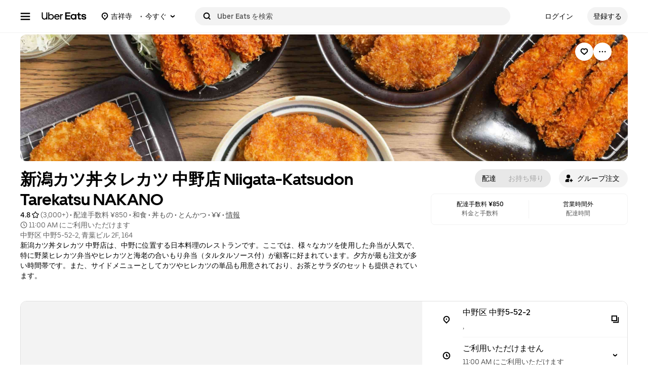

--- FILE ---
content_type: text/html; charset=utf-8
request_url: https://www.ubereats.com/jp/store/%E6%96%B0%E6%BD%9F%E3%82%AB%E3%83%84%E4%B8%BC%E3%82%BF%E3%83%AC%E3%82%AB%E3%83%84-%E4%B8%AD%E9%87%8E%E5%BA%97-niigata-katsudon-tarekatsu-nakano/0_vX-EO3TvKgq1uciqgNLQ?diningMode=DELIVERY&pl=JTdCJTIyYWRkcmVzcyUyMiUzQSUyMiVFNSU5MCU4OSVFNyVBNSVBNSVFNSVBRiVCQSUyMiUyQyUyMnJlZmVyZW5jZSUyMiUzQSUyMkNoSUpCVU05NDBYdUdHQVI0ZFZQN25xekRIYyUyMiUyQyUyMnJlZmVyZW5jZVR5cGUlMjIlM0ElMjJnb29nbGVfcGxhY2VzJTIyJTJDJTIybGF0aXR1ZGUlMjIlM0EzNS43MDQwOTYlMkMlMjJsb25naXR1ZGUlMjIlM0ExMzkuNTgwMjA1NCU3RA%3D%3D&utm_campaign=place-action-link&utm_medium=organic&utm_source=google
body_size: 198280
content:
<!doctype html><html lang="ja-JP" dir="ltr"><head><meta charset="utf-8" /><link rel="preload" href="/_static/client-main-e6f9e1f49534ce1e.js" nonce="52897ec4-662f-458e-bc7d-5f6f307b96f4"   as="script"/><link rel="preload" href="/_static/client-vendor-lodash-ca3521a948a5a337.js" nonce="52897ec4-662f-458e-bc7d-5f6f307b96f4"   as="script"/><link rel="preload" href="/_static/client-vendor-core-31b48b9d2f51f9b9.js" nonce="52897ec4-662f-458e-bc7d-5f6f307b96f4"   as="script"/><link rel="preload" href="/_static/client-vendor-react-0c2db6f1a70395c1.js" nonce="52897ec4-662f-458e-bc7d-5f6f307b96f4"   as="script"/><link rel="preload" href="/_static/client-vendor-web-vitals-7912fddcd23ec71c.js" nonce="52897ec4-662f-458e-bc7d-5f6f307b96f4"   as="script"/><link rel="preload" href="/_static/client-vendor-url-7e634a0757ada766.js" nonce="52897ec4-662f-458e-bc7d-5f6f307b96f4"   as="script"/><link rel="preload" href="/_static/client-vendor-styletron-react-2e39b10b2d8219cb.js" nonce="52897ec4-662f-458e-bc7d-5f6f307b96f4"   as="script"/><link rel="preload" href="/_static/client-vendor-history-758fbfdb26645015.js" nonce="52897ec4-662f-458e-bc7d-5f6f307b96f4"   as="script"/><link rel="preload" href="/_static/client-40086-ee5d7e4b2d445639.js" nonce="52897ec4-662f-458e-bc7d-5f6f307b96f4"   as="script"/><link rel="preload" href="/_static/client-83006-8aaf3f970fa2ec7e.js" nonce="52897ec4-662f-458e-bc7d-5f6f307b96f4"   as="script"/><link rel="preload" href="/_static/client-11065-e600eda65fcfbf3f.js" nonce="52897ec4-662f-458e-bc7d-5f6f307b96f4"   as="script"/><link rel="preload" href="/_static/client-11697-50a72dfb0e8d9188.js" nonce="52897ec4-662f-458e-bc7d-5f6f307b96f4"   as="script"/><link rel="preload" href="/_static/client-16459-f5ae17f10f4c4da7.js" nonce="52897ec4-662f-458e-bc7d-5f6f307b96f4"   as="script"/><link rel="preload" href="/_static/client-19640-b97800addf500513.js" nonce="52897ec4-662f-458e-bc7d-5f6f307b96f4"   as="script"/><link rel="preload" href="/_static/client-20425-4f84d4ef6af3eba7.js" nonce="52897ec4-662f-458e-bc7d-5f6f307b96f4"   as="script"/><link rel="preload" href="/_static/client-22359-c19b36309dc448ef.js" nonce="52897ec4-662f-458e-bc7d-5f6f307b96f4"   as="script"/><link rel="preload" href="/_static/client-22763-7006bd45e67d5322.js" nonce="52897ec4-662f-458e-bc7d-5f6f307b96f4"   as="script"/><link rel="preload" href="/_static/client-23629-3cc07a8c7cd8ab48.js" nonce="52897ec4-662f-458e-bc7d-5f6f307b96f4"   as="script"/><link rel="preload" href="/_static/client-24289-78103fc083f2ec07.js" nonce="52897ec4-662f-458e-bc7d-5f6f307b96f4"   as="script"/><link rel="preload" href="/_static/client-27395-410c8aeec4c05b61.js" nonce="52897ec4-662f-458e-bc7d-5f6f307b96f4"   as="script"/><link rel="preload" href="/_static/client-29142-ae862d4666cb02cf.js" nonce="52897ec4-662f-458e-bc7d-5f6f307b96f4"   as="script"/><link rel="preload" href="/_static/client-29367-b365034874a0c9b6.js" nonce="52897ec4-662f-458e-bc7d-5f6f307b96f4"   as="script"/><link rel="preload" href="/_static/client-31288-93f295622a1db75c.js" nonce="52897ec4-662f-458e-bc7d-5f6f307b96f4"   as="script"/><link rel="preload" href="/_static/client-34798-c1782bb0cf157b16.js" nonce="52897ec4-662f-458e-bc7d-5f6f307b96f4"   as="script"/><link rel="preload" href="/_static/client-41013-753e01aea74185fa.js" nonce="52897ec4-662f-458e-bc7d-5f6f307b96f4"   as="script"/><link rel="preload" href="/_static/client-44693-e4bf0074c7c7499d.js" nonce="52897ec4-662f-458e-bc7d-5f6f307b96f4"   as="script"/><link rel="preload" href="/_static/client-46332-dc9101d4f2be5fb9.js" nonce="52897ec4-662f-458e-bc7d-5f6f307b96f4"   as="script"/><link rel="preload" href="/_static/client-47403-eeff72190eff6982.js" nonce="52897ec4-662f-458e-bc7d-5f6f307b96f4"   as="script"/><link rel="preload" href="/_static/client-49018-f7f89d1e980e9307.js" nonce="52897ec4-662f-458e-bc7d-5f6f307b96f4"   as="script"/><link rel="preload" href="/_static/client-49119-a1485ca3274124d7.js" nonce="52897ec4-662f-458e-bc7d-5f6f307b96f4"   as="script"/><link rel="preload" href="/_static/client-55990-bd107f59b963ed4e.js" nonce="52897ec4-662f-458e-bc7d-5f6f307b96f4"   as="script"/><link rel="preload" href="/_static/client-58390-039df74b95cddf76.js" nonce="52897ec4-662f-458e-bc7d-5f6f307b96f4"   as="script"/><link rel="preload" href="/_static/client-58415-5b7ec1566593edd6.js" nonce="52897ec4-662f-458e-bc7d-5f6f307b96f4"   as="script"/><link rel="preload" href="/_static/client-58659-e515a2e168ba3a49.js" nonce="52897ec4-662f-458e-bc7d-5f6f307b96f4"   as="script"/><link rel="preload" href="/_static/client-60795-9420b58772a4b18f.js" nonce="52897ec4-662f-458e-bc7d-5f6f307b96f4"   as="script"/><link rel="preload" href="/_static/client-61782-2147a7eb9d2d87a7.js" nonce="52897ec4-662f-458e-bc7d-5f6f307b96f4"   as="script"/><link rel="preload" href="/_static/client-63536-a154106ea3346913.js" nonce="52897ec4-662f-458e-bc7d-5f6f307b96f4"   as="script"/><link rel="preload" href="/_static/client-64514-ffa5f5abd9b6c1df.js" nonce="52897ec4-662f-458e-bc7d-5f6f307b96f4"   as="script"/><link rel="preload" href="/_static/client-65595-ce3b1fba6aae5a37.js" nonce="52897ec4-662f-458e-bc7d-5f6f307b96f4"   as="script"/><link rel="preload" href="/_static/client-6673-12d21f5606be6d1e.js" nonce="52897ec4-662f-458e-bc7d-5f6f307b96f4"   as="script"/><link rel="preload" href="/_static/client-66981-98c18ee8224c89ce.js" nonce="52897ec4-662f-458e-bc7d-5f6f307b96f4"   as="script"/><link rel="preload" href="/_static/client-70704-191ba3a7757eaf39.js" nonce="52897ec4-662f-458e-bc7d-5f6f307b96f4"   as="script"/><link rel="preload" href="/_static/client-71062-ea225ede6b29e2af.js" nonce="52897ec4-662f-458e-bc7d-5f6f307b96f4"   as="script"/><link rel="preload" href="/_static/client-71813-d97a6a254e4b0dbe.js" nonce="52897ec4-662f-458e-bc7d-5f6f307b96f4"   as="script"/><link rel="preload" href="/_static/client-72632-ed8c67da3a329742.js" nonce="52897ec4-662f-458e-bc7d-5f6f307b96f4"   as="script"/><link rel="preload" href="/_static/client-82892-e7011191dc1523dc.js" nonce="52897ec4-662f-458e-bc7d-5f6f307b96f4"   as="script"/><link rel="preload" href="/_static/client-85721-20809a4f7cf611a6.js" nonce="52897ec4-662f-458e-bc7d-5f6f307b96f4"   as="script"/><link rel="preload" href="/_static/client-87115-1b158f5bc75acb3d.js" nonce="52897ec4-662f-458e-bc7d-5f6f307b96f4"   as="script"/><link rel="preload" href="/_static/client-87233-5c20e2d9bc18fe80.js" nonce="52897ec4-662f-458e-bc7d-5f6f307b96f4"   as="script"/><link rel="preload" href="/_static/client-87247-5bbfbbc21b11fd54.js" nonce="52897ec4-662f-458e-bc7d-5f6f307b96f4"   as="script"/><link rel="preload" href="/_static/client-87751-84f6f15dfb74f92b.js" nonce="52897ec4-662f-458e-bc7d-5f6f307b96f4"   as="script"/><link rel="preload" href="/_static/client-92782-8465311ec43d8f53.js" nonce="52897ec4-662f-458e-bc7d-5f6f307b96f4"   as="script"/><link rel="preload" href="/_static/client-95570-8c062431f54684d3.js" nonce="52897ec4-662f-458e-bc7d-5f6f307b96f4"   as="script"/><link rel="preload" href="/_static/client-97887-612d7feee6ac90bb.js" nonce="52897ec4-662f-458e-bc7d-5f6f307b96f4"   as="script"/><link rel="preload" href="/_static/client-98868-8ff8e56f43404633.js" nonce="52897ec4-662f-458e-bc7d-5f6f307b96f4"   as="script"/><link rel="preload" href="/_static/client-13078-a58d83d514990c69.js" nonce="52897ec4-662f-458e-bc7d-5f6f307b96f4"   as="script"/><link rel="preload" href="/_static/client-13894-287429107e7fc74b.js" nonce="52897ec4-662f-458e-bc7d-5f6f307b96f4"   as="script"/><link rel="preload" href="/_static/client-14364-cf91d4097314c7b3.js" nonce="52897ec4-662f-458e-bc7d-5f6f307b96f4"   as="script"/><link rel="preload" href="/_static/client-17315-ea7a03182cda1a49.js" nonce="52897ec4-662f-458e-bc7d-5f6f307b96f4"   as="script"/><link rel="preload" href="/_static/client-19130-c2dbc11f30030ebf.js" nonce="52897ec4-662f-458e-bc7d-5f6f307b96f4"   as="script"/><link rel="preload" href="/_static/client-20601-ce4529467a1f0d51.js" nonce="52897ec4-662f-458e-bc7d-5f6f307b96f4"   as="script"/><link rel="preload" href="/_static/client-24543-2a36b7349d251347.js" nonce="52897ec4-662f-458e-bc7d-5f6f307b96f4"   as="script"/><link rel="preload" href="/_static/client-31129-d998e7f5d2c537d5.js" nonce="52897ec4-662f-458e-bc7d-5f6f307b96f4"   as="script"/><link rel="preload" href="/_static/client-3554-6a6c7b1a108df665.js" nonce="52897ec4-662f-458e-bc7d-5f6f307b96f4"   as="script"/><link rel="preload" href="/_static/client-40439-b08d85b9738e8628.js" nonce="52897ec4-662f-458e-bc7d-5f6f307b96f4"   as="script"/><link rel="preload" href="/_static/client-46702-7e409ebb68f8b310.js" nonce="52897ec4-662f-458e-bc7d-5f6f307b96f4"   as="script"/><link rel="preload" href="/_static/client-49881-943fc669030add2b.js" nonce="52897ec4-662f-458e-bc7d-5f6f307b96f4"   as="script"/><link rel="preload" href="/_static/client-51483-28bbc25fdcc29f5e.js" nonce="52897ec4-662f-458e-bc7d-5f6f307b96f4"   as="script"/><link rel="preload" href="/_static/client-51915-c27620ccfa0b4537.js" nonce="52897ec4-662f-458e-bc7d-5f6f307b96f4"   as="script"/><link rel="preload" href="/_static/client-56089-952f17ff540fc878.js" nonce="52897ec4-662f-458e-bc7d-5f6f307b96f4"   as="script"/><link rel="preload" href="/_static/client-56919-e27ec390d28a9743.js" nonce="52897ec4-662f-458e-bc7d-5f6f307b96f4"   as="script"/><link rel="preload" href="/_static/client-60723-1ea8d27113ceb822.js" nonce="52897ec4-662f-458e-bc7d-5f6f307b96f4"   as="script"/><link rel="preload" href="/_static/client-63652-13c1a06fa51c1b88.js" nonce="52897ec4-662f-458e-bc7d-5f6f307b96f4"   as="script"/><link rel="preload" href="/_static/client-64542-8a1de11df30f8e0e.js" nonce="52897ec4-662f-458e-bc7d-5f6f307b96f4"   as="script"/><link rel="preload" href="/_static/client-66006-0b2dde266f9a38e6.js" nonce="52897ec4-662f-458e-bc7d-5f6f307b96f4"   as="script"/><link rel="preload" href="/_static/client-66764-b5c52f3afeb4fce5.js" nonce="52897ec4-662f-458e-bc7d-5f6f307b96f4"   as="script"/><link rel="preload" href="/_static/client-70956-c13d1f564820c92a.js" nonce="52897ec4-662f-458e-bc7d-5f6f307b96f4"   as="script"/><link rel="preload" href="/_static/client-72237-34f1b640b3e1b6bd.js" nonce="52897ec4-662f-458e-bc7d-5f6f307b96f4"   as="script"/><link rel="preload" href="/_static/client-78878-209071f89996d996.js" nonce="52897ec4-662f-458e-bc7d-5f6f307b96f4"   as="script"/><link rel="preload" href="/_static/client-82542-541cf0f5276828c9.js" nonce="52897ec4-662f-458e-bc7d-5f6f307b96f4"   as="script"/><link rel="preload" href="/_static/client-93847-109c9ebce876d99b.js" nonce="52897ec4-662f-458e-bc7d-5f6f307b96f4"   as="script"/><link rel="preload" href="/_static/client-94078-3b836fa3565b7195.js" nonce="52897ec4-662f-458e-bc7d-5f6f307b96f4"   as="script"/><link rel="preload" href="/_static/client-94210-4b3f9a15c493449d.js" nonce="52897ec4-662f-458e-bc7d-5f6f307b96f4"   as="script"/><link rel="preload" href="/_static/client-97190-3bb0d242f174ba1a.js" nonce="52897ec4-662f-458e-bc7d-5f6f307b96f4"   as="script"/><link rel="preload" href="/_static/client-28281-21d8f9dafb142f89.js" nonce="52897ec4-662f-458e-bc7d-5f6f307b96f4"   as="script"/><link rel="preload" href="/_static/client-10202-d905b52c7b4bb393.js" nonce="52897ec4-662f-458e-bc7d-5f6f307b96f4"   as="script"/><link rel="preload" href="/_static/client-14109-a5e87d69172cfc7f.js" nonce="52897ec4-662f-458e-bc7d-5f6f307b96f4"   as="script"/><link rel="preload" href="/_static/client-14775-372d0454eb174fc3.js" nonce="52897ec4-662f-458e-bc7d-5f6f307b96f4"   as="script"/><link rel="preload" href="/_static/client-16719-c06253446caad8ba.js" nonce="52897ec4-662f-458e-bc7d-5f6f307b96f4"   as="script"/><link rel="preload" href="/_static/client-1927-9f25935fb26bd75f.js" nonce="52897ec4-662f-458e-bc7d-5f6f307b96f4"   as="script"/><link rel="preload" href="/_static/client-19777-f415045b197c881a.js" nonce="52897ec4-662f-458e-bc7d-5f6f307b96f4"   as="script"/><link rel="preload" href="/_static/client-20829-3abf4952bc79ce7a.js" nonce="52897ec4-662f-458e-bc7d-5f6f307b96f4"   as="script"/><link rel="preload" href="/_static/client-21154-593b693cd714d2f7.js" nonce="52897ec4-662f-458e-bc7d-5f6f307b96f4"   as="script"/><link rel="preload" href="/_static/client-22186-e48ee720a1411d79.js" nonce="52897ec4-662f-458e-bc7d-5f6f307b96f4"   as="script"/><link rel="preload" href="/_static/client-22520-f22137edc583e52b.js" nonce="52897ec4-662f-458e-bc7d-5f6f307b96f4"   as="script"/><link rel="preload" href="/_static/client-2388-09f3686a4679d5be.js" nonce="52897ec4-662f-458e-bc7d-5f6f307b96f4"   as="script"/><link rel="preload" href="/_static/client-23967-af0dabd0ec8a7d7b.js" nonce="52897ec4-662f-458e-bc7d-5f6f307b96f4"   as="script"/><link rel="preload" href="/_static/client-24609-b5fc0cfb9db93bd2.js" nonce="52897ec4-662f-458e-bc7d-5f6f307b96f4"   as="script"/><link rel="preload" href="/_static/client-24915-32db609d2942d16e.js" nonce="52897ec4-662f-458e-bc7d-5f6f307b96f4"   as="script"/><link rel="preload" href="/_static/client-27147-59313c06f48b5523.js" nonce="52897ec4-662f-458e-bc7d-5f6f307b96f4"   as="script"/><link rel="preload" href="/_static/client-28865-ee408ecb2cee09e6.js" nonce="52897ec4-662f-458e-bc7d-5f6f307b96f4"   as="script"/><link rel="preload" href="/_static/client-34801-4181abf99c07413c.js" nonce="52897ec4-662f-458e-bc7d-5f6f307b96f4"   as="script"/><link rel="preload" href="/_static/client-36675-32f1b30ab699ab5d.js" nonce="52897ec4-662f-458e-bc7d-5f6f307b96f4"   as="script"/><link rel="preload" href="/_static/client-41489-be00083a0424a970.js" nonce="52897ec4-662f-458e-bc7d-5f6f307b96f4"   as="script"/><link rel="preload" href="/_static/client-44068-9a8fa42ec4afaca8.js" nonce="52897ec4-662f-458e-bc7d-5f6f307b96f4"   as="script"/><link rel="preload" href="/_static/client-47272-ddb84afde3fa257d.js" nonce="52897ec4-662f-458e-bc7d-5f6f307b96f4"   as="script"/><link rel="preload" href="/_static/client-47672-ab0f230d14a0e76e.js" nonce="52897ec4-662f-458e-bc7d-5f6f307b96f4"   as="script"/><link rel="preload" href="/_static/client-49464-f4eaaba35647e183.js" nonce="52897ec4-662f-458e-bc7d-5f6f307b96f4"   as="script"/><link rel="preload" href="/_static/client-51590-f0bbb766b4ab8e53.js" nonce="52897ec4-662f-458e-bc7d-5f6f307b96f4"   as="script"/><link rel="preload" href="/_static/client-53134-1a0db1f1de4544e1.js" nonce="52897ec4-662f-458e-bc7d-5f6f307b96f4"   as="script"/><link rel="preload" href="/_static/client-54059-5fd06491db92242f.js" nonce="52897ec4-662f-458e-bc7d-5f6f307b96f4"   as="script"/><link rel="preload" href="/_static/client-54940-c1b74a8f4a31e07c.js" nonce="52897ec4-662f-458e-bc7d-5f6f307b96f4"   as="script"/><link rel="preload" href="/_static/client-57757-b117136d7d83a7f5.js" nonce="52897ec4-662f-458e-bc7d-5f6f307b96f4"   as="script"/><link rel="preload" href="/_static/client-5786-25e7e31f1dced5f4.js" nonce="52897ec4-662f-458e-bc7d-5f6f307b96f4"   as="script"/><link rel="preload" href="/_static/client-58109-f14e3a7110607b36.js" nonce="52897ec4-662f-458e-bc7d-5f6f307b96f4"   as="script"/><link rel="preload" href="/_static/client-62323-6568c3db5f9ad28e.js" nonce="52897ec4-662f-458e-bc7d-5f6f307b96f4"   as="script"/><link rel="preload" href="/_static/client-65988-02b00843ca481cf6.js" nonce="52897ec4-662f-458e-bc7d-5f6f307b96f4"   as="script"/><link rel="preload" href="/_static/client-6971-e4f7cbf71a816b6c.js" nonce="52897ec4-662f-458e-bc7d-5f6f307b96f4"   as="script"/><link rel="preload" href="/_static/client-70232-c7ba2689fed05dcb.js" nonce="52897ec4-662f-458e-bc7d-5f6f307b96f4"   as="script"/><link rel="preload" href="/_static/client-73000-bf53f91406ee709c.js" nonce="52897ec4-662f-458e-bc7d-5f6f307b96f4"   as="script"/><link rel="preload" href="/_static/client-77247-d27d33f8a2c02b8c.js" nonce="52897ec4-662f-458e-bc7d-5f6f307b96f4"   as="script"/><link rel="preload" href="/_static/client-78403-678de09710c7ffab.js" nonce="52897ec4-662f-458e-bc7d-5f6f307b96f4"   as="script"/><link rel="preload" href="/_static/client-83904-920a5083ae182b3d.js" nonce="52897ec4-662f-458e-bc7d-5f6f307b96f4"   as="script"/><link rel="preload" href="/_static/client-91823-c35f8622b5838f38.js" nonce="52897ec4-662f-458e-bc7d-5f6f307b96f4"   as="script"/><link rel="preload" href="/_static/client-92201-fd1fd007be1cffe9.js" nonce="52897ec4-662f-458e-bc7d-5f6f307b96f4"   as="script"/><link rel="preload" href="/_static/client-93693-2314604799d83bc8.js" nonce="52897ec4-662f-458e-bc7d-5f6f307b96f4"   as="script"/><link rel="preload" href="/_static/client-97276-1242baa1f135e4a9.js" nonce="52897ec4-662f-458e-bc7d-5f6f307b96f4"   as="script"/><link rel="preload" href="/_static/client-runtime-60d6dcb2c50b987b.js" nonce="52897ec4-662f-458e-bc7d-5f6f307b96f4"   as="script"/><title>新潟カツ丼タレカツ 中野店   Niigata-Katsudon Tarekatsu NAKANOのデリバリー | メニューを見る |中野区 で 配達| ウーバーイーツ</title><script nonce="52897ec4-662f-458e-bc7d-5f6f307b96f4" integrity="sha384-SFD/2kuY2oP7fuXM8+eoqoh4eedkTR8v417x1Tfz3GwYuHlgzmIKdrINqlFbD/67">!function(){var e,t,n,i,r={passive:!0,capture:!0},a=new Date,o=function(){i=[],t=-1,e=null,f(addEventListener)},c=function(i,r){e||(e=r,t=i,n=new Date,f(removeEventListener),u())},u=function(){if(t>=0&&t<n-a){var r={entryType:"first-input",name:e.type,target:e.target,cancelable:e.cancelable,startTime:e.timeStamp,processingStart:e.timeStamp+t};i.forEach((function(e){e(r)})),i=[]}},s=function(e){if(e.cancelable){var t=(e.timeStamp>1e12?new Date:performance.now())-e.timeStamp;"pointerdown"==e.type?function(e,t){var n=function(){c(e,t),a()},i=function(){a()},a=function(){removeEventListener("pointerup",n,r),removeEventListener("pointercancel",i,r)};addEventListener("pointerup",n,r),addEventListener("pointercancel",i,r)}(t,e):c(t,e)}},f=function(e){["mousedown","keydown","touchstart","pointerdown"].forEach((function(t){return e(t,s,r)}))},p="hidden"===document.visibilityState?0:1/0;addEventListener("visibilitychange",(function e(t){"hidden"===document.visibilityState&&(p=t.timeStamp,removeEventListener("visibilitychange",e,!0))}),!0);o(),self.webVitals={firstInputPolyfill:function(e){i.push(e),u()},resetFirstInputPolyfill:o,get firstHiddenTime(){return p}}}();</script><meta http-equiv="Content-Security-Policy" content="block-all-mixed-content;frame-src 'self' https://*.uber.com https://*.ubereats.com http://*.cdn-net.com https://tr.snapchat.com https://payments.uber.com https://payments.ubereats.com https://payments.postmates.com https://payments.order.store https://wpe-breeze.uberinternal.com https://payments-orchid.uber.com https://payments-otchs.uber.com https://payments-staging.uberinternal.com https://payments-staging.uber.com https://www.google.com/recaptcha/ https://auth.uberinternal.com https://gumi.criteo.com/ https://mug.criteo.com https://gum.criteo.com https://catalogs.uberinternal.com/ https://insight.adsrvr.org/ https://match.adsrvr.org https://s.amazon-adsystem.com/ https://*.sardine.ai https://*.arkoselabs.com https://*.online-metrix.net uber://* https://accounts.google.com 'self' bs.serving-sys.com click.appcast.io analytics.recruitics.com ci.iasds01.com cdn.krxd.net www.facebook.com *.doubleclick.net *.tealiumiq.com *.demdex.net *.optimizely.com;worker-src 'self' blob:;child-src 'self' blob: bs.serving-sys.com click.appcast.io analytics.recruitics.com ci.iasds01.com cdn.krxd.net www.facebook.com *.doubleclick.net *.tealiumiq.com *.demdex.net;connect-src 'self' 'self' https://*.uber.com https://duyt4h9nfnj50.cloudfront.net https://d3fa76b550dpw9.cloudfront.net https://d4p17acsd5wyj.cloudfront.net https://d3i4yxtzktqr9n.cloudfront.net https://dkl8of78aprwd.cloudfront.net https://cn-geo1.uber.com https://d1goeicueq33a8.cloudfront.net https://siteintercept.qualtrics.com https://payments.uber.com https://payments.ubereats.com https://payments.postmates.com https://payments.order.store https://wpe-breeze.uberinternal.com https://payments-orchid.uber.com https://payments-otchs.uber.com https://payments-staging.uberinternal.com https://payments-staging.uber.com https://analytics.tiktok.com https://analytics.google.com https://ad.doubleclick.net https://dynamic.criteo.com https://widget.us.criteo.com https://widget.as.criteo.com https://widget.eu.criteo.com https://sslwidget.criteo.com https://tr.snapchat.com https://app.paypay.ne.jp https://stg.paypay-corp.co.jp https://image.paypay.ne.jp https://d1g1f25tn8m2e6.cloudfront.net https://www.google.com/pagead/landing https://googleads.g.doubleclick.net/pagead/landing https://dyguxp1m9tbrw.cloudfront.net https://tc2.uber.com https://u-vsm.tmobiapi.com https://*.tiles.mapbox.com https://api.mapbox.com https://events.mapbox.com https://*.googleapis.com https://*.gstatic.com https://44.238.122.172 https://100.20.58.101 https://35.85.84.151 https://44.228.85.26 https://34.215.155.61 https://35.160.46.251 https://52.71.121.170 https://18.210.229.244 https://44.212.189.233 https://3.212.39.155 https://52.22.50.55 https://54.156.2.105 https://s.yimg.com/wi/config/10001384.json https://s.yimg.com/wi/config/10021978.json https://s.amazon-adsystem.com/ https://ara.paa-reporting-advertising.amazon/aat https://insight.adsrvr.org/ https://*.ubereats.com https://*.fpjs.io https://*.arkoselabs.com https://*.sardine.ai https://*.online-metrix.net https://*.wowscale.com https://www.google.com/recaptcha/* https://accounts.google.com https://auth.uber.com https://auth-sandbox.uber.com events.uber.com api.mixpanel.com d3i4yxtzktqr9n.cloudfront.net *.optimizely.com *.google-analytics.com *.tealiumiq.com *.demdex.net https://api-js.mixpanel.com;manifest-src 'self' https://*.uber.com;form-action 'self' https://tr.snapchat.com https://www.facebook.com/tr/ https://payments.uber.com https://payments.ubereats.com https://payments.postmates.com https://payments.order.store https://wpe-breeze.uberinternal.com https://payments-orchid.uber.com https://payments-otchs.uber.com https://payments-staging.uberinternal.com https://payments-staging.uber.com;object-src 'none';script-src 'self' 'unsafe-inline' https://d1a3f4spazzrp4.cloudfront.net https://d3i4yxtzktqr9n.cloudfront.net https://tb-static.uber.com https://tbs-static.uber.com 'nonce-52897ec4-662f-458e-bc7d-5f6f307b96f4' https://bat.bing.com https://*.qualtrics.com https://analytics.twitter.com http://www.googletagservices.com http://*.cdn-net.com https://sc-static.net https://tr.snapchat.com https://*.yjtag.jp https://yjtag.yahoo.co.jp https://b92.yahoo.co.jp https://*.yimg.jp https://*.outbrain.com https://www.redditstatic.com https://analytics.tiktok.com https://dynamic.criteo.com https://static.criteo.net https://sslwidget.criteo.com https://widget.us.criteo.com https://widget.as.criteo.com https://widget.eu.criteo.com https://payments.uber.com https://payments.ubereats.com https://payments.postmates.com https://payments.order.store https://wpe-breeze.uberinternal.com https://payments-orchid.uber.com https://payments-otchs.uber.com https://payments-staging.uberinternal.com https://payments-staging.uber.com https://d4p17acsd5wyj.cloudfront.net https://www.google.com/recaptcha/ https://www.gstatic.com/recaptcha/ https://dca.ubereats.com https://phx.ubereats.com 'self' 'unsafe-eval' 'wasm-unsafe-eval' https://*.googleapis.com https://*.gstatic.com https://*.ggpht.com https://*.googleusercontent.com https://ln-rules.rewardstyle.com/bookmarklet.js https://dx.mountain.com/spx https://gs.mountain.com/gs https://px.mountain.com/st https://js.adsrvr.org/up_loader.1.1.0.js https://js.adsrvr.org/universal_pixel.1.1.3.js https://www.clarity.ms/tag/uet/4050272 https://www.clarity.ms/s/ https://b99.yahoo.co.jp/pagead/conversion_async.js https://b98.yahoo.co.jp/pagead/conversion_async.js https://c.amazon-adsystem.com/aat/amzn.js https://*.ubereats.com https://fpnpmcdn.net https://*.arkoselabs.com https://*.sardine.ai https://*.online-metrix.net 'sha512-RcM1Pe8HQQu1oalKaB94GzwQ7JS+xkjWhSOclkJj9mheuwkUAS0Of+xgKMeBFkl73Z7RZ6zR9MVG8aIq3P8IDQ==' https://accounts.google.com 'self' 'unsafe-eval' script.crazyegg.com www.google-analytics.com www.googletagmanager.com maps.googleapis.com maps.google.com tags.tiqcdn.com beacon.krxd.net cdn.krxd.net cdn.mxpnl.com www.googleadservices.com www.ziprecruiter.com analytics.recruitics.com edge.quantserve.com secure.quantserve.com connect.facebook.net cdn.nanigans.com api.nanigans.com *.adroll.com s.yimg.com sp.analytics.yahoo.com click.app-cast.com i.l.inmobicdn.net *.optimizely.com *.tealiumiq.com *.doubleclick.net static.ads-twitter.com https://www.google-analytics.com https://ssl.google-analytics.com maps.googleapis.com maps.google.com;style-src 'self' 'unsafe-inline' https://d1a3f4spazzrp4.cloudfront.net https://d3i4yxtzktqr9n.cloudfront.net https://tb-static.uber.com https://tbs-static.uber.com https://api.tiles.mapbox.com https://fonts.googleapis.com https://accounts.google.com"><script nonce="52897ec4-662f-458e-bc7d-5f6f307b96f4" integrity="sha384-Sci4CpNO1e/82Z3t4zKsids7RlMVBAWYrZi/V593niCSsNv0w9PE9Lh6nRRMXUFd">
          const messageCounts = {};
          const httpRegex = /^https?:///;
          onerror = function (m, s, l, c, e) {
            if (s && !httpRegex.test(s)) return;
            var getError = function(e){var a=e;return"object"==typeof e&&(e instanceof Array||(a={},Object.getOwnPropertyNames(e).forEach((function(c){a[c]=e[c]})))),a};
            var _e = e || {};
            messageCounts[m] = (messageCounts[m] || 0) + 1;
            if (_e.__handled || messageCounts[m] > 3) return;
            var x = new XMLHttpRequest();
            x.open('POST', '/_errors');
            x.setRequestHeader('Content-Type', 'application/json');
            x.send(
              JSON.stringify({
                ssr_build_hash: 'f99790f3b088ac32065a96f63b5b439442ff85d1',
                message: m,
                source: s,
                line: l,
                col: c,
                error: getError(_e),
              })
            );
            _e.__handled = true;
          };
          </script><meta name=botdefense-enabled content=false /><link rel="alternate" hreflang="en-JP" href="https://www.ubereats.com/jp-en/store/%E6%96%B0%E6%BD%9F%E3%82%AB%E3%83%84%E4%B8%BC%E3%82%BF%E3%83%AC%E3%82%AB%E3%83%84-%E4%B8%AD%E9%87%8E%E5%BA%97-niigata-katsudon-tarekatsu-nakano/0_vX-EO3TvKgq1uciqgNLQ" /><link rel="alternate" hreflang="ja-JP" href="https://www.ubereats.com/jp/store/%E6%96%B0%E6%BD%9F%E3%82%AB%E3%83%84%E4%B8%BC%E3%82%BF%E3%83%AC%E3%82%AB%E3%83%84-%E4%B8%AD%E9%87%8E%E5%BA%97-niigata-katsudon-tarekatsu-nakano/0_vX-EO3TvKgq1uciqgNLQ" /><link rel="alternate" hreflang="x-default" href="https://www.ubereats.com/store/%E6%96%B0%E6%BD%9F%E3%82%AB%E3%83%84%E4%B8%BC%E3%82%BF%E3%83%AC%E3%82%AB%E3%83%84-%E4%B8%AD%E9%87%8E%E5%BA%97-niigata-katsudon-tarekatsu-nakano/0_vX-EO3TvKgq1uciqgNLQ" />
          <style>
            .grecaptcha-badge {
              visibility: hidden;
            }
          </style>
        <meta
                id="__SERVER_SIDE_THEME_PREFERENCE__"
                content="light"
              /><meta id="PRIVACY_BANNERS_GEO_IP" content="{\u0022countryCode\u0022:\u0022US\u0022,\u0022isoCodes\u0022:[\u0022OH\u0022]}" />
          <script type="application/json" id="__MARKETING_UCLICK_LINK_CONFIG__">
            %7B%22commonParams%22%3A%7B%22uclick_id%22%3A%5B%7B%22variable%22%3A%22sessionId%22%2C%22renameTo%22%3A%22uclick_id%22%2C%22value%22%3A%225bbc17d3-ef2c-4fd5-af31-5159ffcc8d50%22%7D%5D%7D%2C%22attachSearchParams%22%3A%5B%7B%22domains%22%3A%5B%22uber.com%22%2C%22www.uber.com%22%2C%22auth.uber.com%22%2C%22bonjour.uber.com%22%2C%22business.uber.com%22%2C%22central.uber.com%22%2C%22direct.uber.com%22%2C%22drivers.uber.com%22%2C%22event.uber.com%22%2C%22gifts.uber.com%22%2C%22health.uber.com%22%2C%22helix-go-webview.uber.com%22%2C%22help.uber.com%22%2C%22m.uber.com%22%2C%22payments-orchid.uber.com%22%2C%22orchid.uber.com%22%2C%22partners.uber.com%22%2C%22payments-guest.uber.com%22%2C%22payments.uber.com%22%2C%22paypay.uber.com%22%2C%22reimagine.uber.com%22%2C%22restaurant-dashboard.uber.com%22%2C%22rent-webview.uber.com%22%2C%22riders.uber.com%22%2C%22travel.uber.com%22%2C%22vouchers.uber.com%22%2C%22wallet.uber.com%22%2C%22wav.uber.com%22%2C%22wc.uber.com%22%2C%22xlb.uber.com%22%2C%22restaurant.uberinternal.com%22%2C%22uberhealth.com%22%2C%22about.ubereats.com%22%2C%22merchants.ubereats.com%22%2C%22payments.ubereats.com%22%2C%22deliver.postmates.com%22%2C%22payments.postmates.com%22%5D%2C%22includes%22%3A%5B%22uclick_id%22%5D%7D%5D%7D
          </script>
        <script nonce="52897ec4-662f-458e-bc7d-5f6f307b96f4" integrity="sha384-Uk1Ie9BiqgdwncJtyxU1DYIC0eZomkcEOqwMEXRWDzEIZRGF2vcQWKz2HQMYscql">(function (){function matchesAnyDomainPath(e,t){const n=e.host.toLowerCase(),a=e.pathname.toLowerCase();return(t||[]).some((function(e){const t=e.indexOf("/");let i,r;return t<0?(i=e,r=""):0===t?(i="*",r=e):(i=e.substring(0,t),r=e.substring(t)),r=r.toLowerCase(),i=i.toLowerCase(),("*"===i||n===i)&&a.startsWith(r)}))}function applySearchParamsConfig(e,t,n,a){(t||[]).forEach((function(t){matchesAnyDomainPath(e,t.domains)&&(t.includes&&n&&t.includes.forEach((e=>{(n[e]||[]).forEach(a)})),(t.params||[]).forEach(a))}))}function getEligibleValuesToAttach(e,t,n,a){const i={};for(const[e,n]of t?.searchParams||[])i[e]=n;const r=Object.assign({},window?.__marketing_uclick_link__?.variables||{});return applySearchParamsConfig(e,n,a,(function(e){e.variable?delete r[e.variable]:e.param&&delete i[e.param]})),{params:i,variables:r}}function attachQueryParams(e,t,n,a){applySearchParamsConfig(e,t,n,(function(t){const n=t.value?t.value:t.variable?a.variables[t.variable]:a.params[t.param];n&&e.searchParams.set(t.renameTo||t.variable||t.param,n)}))}function isSameDomainAllowed(e,t){return(t||[]).some((t=>matchesAnyDomainPath(e,t.domains)&&t.updateLinksOnSameDomain))}function mutateLinkFactory(e){const t=e&&e.commonParams||{},n=e&&e.attachSearchParams||[],a=e&&e.preventSearchParams||[],i=e&&e.skipOnSourcePages||[];return function(e){const r=new URL(window?.location?.href);if(!matchesAnyDomainPath(r,i)&&e.target instanceof Element){const i=e.target.closest("[href]");if(!i||i.getAttribute("data-uclick-id"))return;if(i.closest("svg"))return;const o=i.href||i.getAttribute(href)||"";if(!o)return;const s=new URL(o);if(!(s.host&&s.host!==r.host||isSameDomainAllowed(s,n)))return;const c=getEligibleValuesToAttach(s,r,a,t);if(attachQueryParams(s,n,t,c),s.href===o)return;i.setAttribute("href",s.href),i.setAttribute("data-uclick-id",window?.__marketing_uclick_link__?.variables?.sessionId||"")}}}function setVariables(e){window.__marketing_uclick_link__&&(window.__marketing_uclick_link__.variables=e)}function installHandlers(e){const t=document.getElementById(e);if(t&&t.textContent){const e=mutateLinkFactory(JSON.parse(decodeURIComponent(t.textContent)));document.addEventListener("mousedown",e),document.addEventListener("click",e),window.__marketing_uclick_link__={eventListener:e,variables:{}}}}function uninstallHandlers(){const e=window.__marketing_uclick_link__.eventListener;document.removeEventListener("mousedown",e),document.removeEventListener("click",e),window.__marketing_uclick_link__.eventListener=null}
installHandlers('__MARKETING_UCLICK_LINK_CONFIG__');})();</script><meta id="maps-fallback" content="uber" /><meta data-rh="true" name="viewport" content="width=device-width, initial-scale=1.0, maximum-scale=2.0"/><meta data-rh="true" name="theme-color" content="#000000"/><meta data-rh="true" name="DC.issued" content="1769449322480"/><meta data-rh="true" name="google-site-verification" content="VsuZf2_aDTFloKH9DDZwZkApKQdJ4vwWaIONAHsPNP4"/><meta data-rh="true" name="google-site-verification" content="e7Pbh7MPVYI_oxrqRArrQsy3Se3YyXMaTo318lmbXEY"/><meta data-rh="true" name="google-site-verification" content="udkBIuofpkvfW7oCltGi2L2zUdwv62MvDZsPGe7cTns"/><meta data-rh="true" name="google-site-verification" content="LZ1PBBewAIw1QSKSNu_29oArwY7FU8A5GvhVKt9DooE"/><meta data-rh="true" name="robots" content="index, follow"/><meta data-rh="true" property="og:url" content="https://www.ubereats.com/jp/store/新潟カツ丼タレカツ-中野店-niigata-katsudon-tarekatsu-nakano/0_vX-EO3TvKgq1uciqgNLQ"/><meta data-rh="true" name="twitter:url" content="https://www.ubereats.com/jp/store/新潟カツ丼タレカツ-中野店-niigata-katsudon-tarekatsu-nakano/0_vX-EO3TvKgq1uciqgNLQ"/><meta data-rh="true" property="og:type" content="website"/><meta data-rh="true" name="twitter:card" content="summary_large_image"/><meta data-rh="true" property="og:title" content="新潟カツ丼タレカツ 中野店   Niigata-Katsudon Tarekatsu NAKANOのデリバリー | メニューを見る |中野区 で 配達| ウーバーイーツ"/><meta data-rh="true" name="twitter:title" content="新潟カツ丼タレカツ 中野店   Niigata-Katsudon Tarekatsu NAKANOのデリバリー | メニューを見る |中野区 で 配達| ウーバーイーツ"/><meta data-rh="true" name="description" content="Uber アカウントで、中野区の新潟カツ丼タレカツ 中野店   Niigata-Katsudon Tarekatsu NAKANOに料理の配達を注文できます。メニューや人気商品の閲覧、注文状況の確認ができます。"/><meta data-rh="true" property="og:description" content="Uber アカウントで、中野区の新潟カツ丼タレカツ 中野店   Niigata-Katsudon Tarekatsu NAKANOに料理の配達を注文できます。メニューや人気商品の閲覧、注文状況の確認ができます。"/><meta data-rh="true" name="twitter:description" content="Uber アカウントで、中野区の新潟カツ丼タレカツ 中野店   Niigata-Katsudon Tarekatsu NAKANOに料理の配達を注文できます。メニューや人気商品の閲覧、注文状況の確認ができます。"/><meta data-rh="true" property="og:image" content="https://tb-static.uber.com/prod/image-proc/processed_images/a1d6b44c195ecfcb45ea2bbf4e70d2d8/1da9a9e826d15157cea1c5bb8696f248.jpeg"/><meta data-rh="true" name="twitter:image" content="https://tb-static.uber.com/prod/image-proc/processed_images/a1d6b44c195ecfcb45ea2bbf4e70d2d8/1da9a9e826d15157cea1c5bb8696f248.jpeg"/><link data-rh="true" rel="apple-touch-icon" sizes="192x192" href="/_static/35b3b9a3182fec82.png"/><link data-rh="true" rel="apple-touch-icon" sizes="512x512" href="/_static/9d965730ecb40206.png"/><link data-rh="true" rel="shortcut icon" type="image/x-icon" href="/_static/d526ae562360062f.ico"/><link data-rh="true" rel="icon" type="image/x-icon" href="/_static/d526ae562360062f.ico"/><link data-rh="true" rel="manifest" href="/manifest.json" type="application/json"/><link data-rh="true" rel="schema.DC" href="http://purl.org/dc/elements/1.1/"/><link data-rh="true" rel="preconnect" href="https://tb-static.uber.com"/><link data-rh="true" rel="preconnect" href="https://csp.uber.com"/><link data-rh="true" rel="preconnect" href="https://sc-static.net"/><link data-rh="true" rel="preconnect" href="https://www.google.com"/><link data-rh="true" rel="preconnect" href="https://www.googletagmanager.com"/><link data-rh="true" rel="preconnect" href="https://www.google-analytics.com"/><link data-rh="true" rel="preconnect" href="https://fonts.gstatic.com"/><link data-rh="true" rel="preconnect" href="https://b92.yahoo.co.jp"/><link data-rh="true" rel="preconnect" href="https://s.yimg.jp"/><link data-rh="true" rel="dns-prefetch" href="https://googleads.g.doubleclick.net"/><link data-rh="true" rel="dns-prefetch" href="https://td.doubleclick.net"/><link data-rh="true" rel="dns-prefetch" href="https://googleads.g.doubleclick.net"/><link data-rh="true" rel="dns-prefetch" href="https://connect.facebook.net"/><link data-rh="true" rel="dns-prefetch" href="https://www.facebook.com"/><link data-rh="true" rel="dns-prefetch" href="https://t.co"/><link data-rh="true" rel="dns-prefetch" href="https://analytics.twitter.com"/><link data-rh="true" rel="dns-prefetch" href="https://static.ads-twitter.com"/><link data-rh="true" rel="dns-prefetch" href="https://sp.analytics.yahoo.com"/><link data-rh="true" rel="dns-prefetch" href="https://pt.ispot.tv"/><link data-rh="true" rel="dns-prefetch" href="https://analytics.tiktok.com"/><link data-rh="true" rel="dns-prefetch" href="https://tr.snapchat.com"/><link data-rh="true" rel="preload" href="https://bat.bing.com/bat.js" as="script"/><link data-rh="true" rel="preload" href="https://tags.tiqcdn.com/utag/uber/eatsv2/prod/utag.js" as="script"/><link data-rh="true" rel="preload" href="https://d3i4yxtzktqr9n.cloudfront.net/web-eats-v2/eee1724e2e5a8ebd.woff2" as="font"/><link data-rh="true" rel="preload" href="https://d3i4yxtzktqr9n.cloudfront.net/web-eats-v2/276edd4275dda838.woff2" as="font"/><link data-rh="true" rel="preload" href="https://d3i4yxtzktqr9n.cloudfront.net/web-eats-v2/14f73a3f74611002.woff2" as="font"/><link data-rh="true" rel="canonical" href="https://www.ubereats.com/jp/store/%E6%96%B0%E6%BD%9F%E3%82%AB%E3%83%84%E4%B8%BC%E3%82%BF%E3%83%AC%E3%82%AB%E3%83%84-%E4%B8%AD%E9%87%8E%E5%BA%97-niigata-katsudon-tarekatsu-nakano/0_vX-EO3TvKgq1uciqgNLQ"/><link data-rh="true" rel="preload" href="https://tb-static.uber.com/prod/image-proc/processed_images/a1d6b44c195ecfcb45ea2bbf4e70d2d8/bb3c0a72d9475b425c5ee9e6ea716d2f.jpeg" as="image"/><link data-rh="true" rel="preload" href="https://tb-static.uber.com/prod/image-proc/processed_images/a1d6b44c195ecfcb45ea2bbf4e70d2d8/36251f0b543c447bdd4e9925b1861023.jpeg" as="image"/><link data-rh="true" rel="preload" href="/_static/97c43f8974e6c876.svg" as="image"/><style data-rh="true" >
  body{background:#FFFFFF;color:#000000;font-family:UberMoveText, system-ui, "Helvetica Neue", Helvetica, Arial, sans-serif;}
  </style><style class="_styletron_hydrate_" data-hydrate="keyframes">@keyframes _ae{from{max-width:0%;opacity:0}to{max-width:100%;opacity:1}}@keyframes _af{0%{visibility:visible}100%{visibility:hidden}}</style><style class="_styletron_hydrate_">._ae{height:100%}._af{box-sizing:border-box}._ag{position:absolute}._ah{top:-10000px}._ai{left:-10000px}._aj{min-width:100%}._ak{position:relative}._al{display:-webkit-box;display:-moz-box;display:-ms-flexbox;display:-webkit-flex;display:flex}._am{-webkit-box-orient:vertical;-webkit-box-direction:normal;flex-direction:column}._an{background:rgba(38, 38, 38, 0.8)}._ao{width:0}._ap{height:0}._aq{-webkit-box-orient:horizontal;-webkit-box-direction:normal;flex-direction:row}._ar{position:fixed}._as{top:0}._at{left:0}._au{z-index:6}._av{overflow-y:hidden}._aw{-webkit-overflow-scrolling:touch}._ax{opacity:0}._ay{-webkit-transition:opacity 0.40s ease-in-out, width 0s 0.40s, height 0s 0.40s;-moz-transition:opacity 0.40s ease-in-out, width 0s 0.40s, height 0s 0.40s;transition:opacity 0.40s ease-in-out, width 0s 0.40s, height 0s 0.40s}._az{transform:translateX(-300px)}._b0{background-color:#FFFFFF}._b1{color:#000000}._b2{max-width:80%}._b3{width:300px}._b4{box-shadow:0px 0px 25px rgba(0, 0, 0, 0.1)}._b5{padding:24px}._b6{overflow-y:auto}._b7{overflow-x:hidden}._b8{-webkit-transition:all 0.40s ease-in-out;-moz-transition:all 0.40s ease-in-out;transition:all 0.40s ease-in-out}._b9{height:1px}._ba{width:1px}._bb{overflow:hidden}._bc{clip:rect(1px, 1px, 1px, 1px)}._bd{white-space:nowrap}._be{margin:-1px}._bf:focus[data-focus-visible-added]{height:auto}._bg:focus[data-focus-visible-added]{width:auto}._bh:focus[data-focus-visible-added]{overflow:visible}._bi:focus[data-focus-visible-added]{margin:0}._bj:focus[data-focus-visible-added]{clip:auto}._bk:focus[data-focus-visible-added]{top:24px}._bl:focus[data-focus-visible-added]{left:24px}._bm:focus[data-focus-visible-added]{padding:12px 16px}._bn:focus[data-focus-visible-added]{z-index:8}._bo:focus[data-focus-visible-added]{font-size:16px}._bp:focus[data-focus-visible-added]{line-height:20px}._bq:focus[data-focus-visible-added]{font-family:UberMoveText, system-ui, "Helvetica Neue", Helvetica, Arial, sans-serif}._br:focus[data-focus-visible-added]{font-weight:500}._bs:focus[data-focus-visible-added]{border-radius:8px}._bt:focus[data-focus-visible-added]{color:#000000}._bu:focus[data-focus-visible-added]{background:#F3F3F3}._bv:focus[data-focus-visible-added]:hover{background:#DDDDDD}._bw:focus[data-focus-visible-added]:active{background:#BBBBBB}._bx:focus[data-focus-visible-added]:focus[data-focus-visible-added]{outline:none}._by:focus[data-focus-visible-added]:focus[data-focus-visible-added]{box-shadow:0 0 0 2px #276EF1}._bz{flex:0}._c0{-webkit-margin-start:-14px;-moz-margin-start:-14px;margin-inline-start:-14px}._c1{-webkit-margin-start:8px;-moz-margin-start:8px;margin-inline-start:8px}._c2{-webkit-margin-end:28px;-moz-margin-end:28px;margin-inline-end:28px}._c3{-webkit-box-pack:start;justify-content:flex-start}._c4{-webkit-margin-end:24px;-moz-margin-end:24px;margin-inline-end:24px}._c5{flex:0 1 auto}._c6{min-width:-webkit-fit-content;min-width:-moz-fit-content;min-width:fit-content}._c7{min-width:20px}._c8{-webkit-box-pack:end;justify-content:flex-end}._c9{-webkit-box-flex:0;flex-grow:0}._ca{-webkit-box-align:center;align-items:center}._cb{-webkit-margin-start:24px;-moz-margin-start:24px;margin-inline-start:24px}._cc{height:64px}._cd{width:100%}._ce{background:#FFFFFF}._cf{border-bottom:1px solid #F3F3F3}._cg{margin:0 auto}._ch{-webkit-transition:all 400ms ease;-moz-transition:all 400ms ease;transition:all 400ms ease}._ci{max-width:1920px}._cj{min-width:1024px}._ck{padding-left:40px}._cl{padding-right:40px}._cm{display:-webkit-inline-box;display:-moz-inline-box;display:-ms-inline-flexbox;display:-webkit-inline-flex;display:inline-flex}._cn{-webkit-box-pack:center;justify-content:center}._co{border-left-width:0}._cp{border-top-width:0}._cq{border-right-width:0}._cr{border-bottom-width:0}._cs{border-left-style:none}._ct{border-top-style:none}._cu{border-right-style:none}._cv{border-bottom-style:none}._cw{outline:none}._cx{box-shadow:none}._cy{text-decoration:none}._cz{-webkit-appearance:none}._d0{-webkit-transition-property:background;-moz-transition-property:background;transition-property:background}._d1{transition-duration:200ms}._d2{transition-timing-function:cubic-bezier(0, 0, 1, 1)}._d3{cursor:pointer}._d4:disabled{cursor:not-allowed}._d5:disabled{background-color:#F3F3F3}._d6:disabled{color:#A6A6A6}._d7{margin-left:0}._d8{margin-top:0}._d9{margin-right:0}._da{margin-bottom:0}._db{font-family:UberMoveText, system-ui, "Helvetica Neue", Helvetica, Arial, sans-serif}._dc{font-size:16px}._dd{font-weight:500}._de{line-height:20px}._df{border-top-right-radius:50%}._dg{border-bottom-right-radius:50%}._dh{border-top-left-radius:50%}._di{border-bottom-left-radius:50%}._dj{padding-top:0}._dk{padding-bottom:0}._dl{padding-left:0}._dm{padding-right:0}._dn:focus-visible{box-shadow:inset 0 0 0 2px #FFFFFF, 0 0 0 2px #276EF1 }._do{background-color:transparent}._dq:active{box-shadow:inset 999px 999px 0px rgba(0, 0, 0, 0.08) }._dr{height:48px}._ds{width:48px}._dt{-webkit-filter:unset;filter:unset}._du{width:auto}._dv{height:16px}._dw{display:block}._dx{flex:1 1 auto}._dy{align-self:flex-start}._dz{min-width:398px}._e0{animation-name:_ae}._e1{animation-duration:400ms}._e2{animation-fill-mode:forwards}._e3{display:inline-block}._e4{margin-right:4px}._e5{margin-left:4px}._e6{font-size:14px}._e7{line-height:16px}._e8{border-radius:500px}._e9{height:36px}._ea{min-width:150px}._eb{text-overflow:ellipsis}._ec{flex:1 1 48px}._ed{max-width:180px}._ee{font-weight:normal}._ef{line-height:24px}._eg{color:#4B4B4B}._eh{flex:0 1 content}._ei{-webkit-transition:all 0.5s cubic-bezier(0.22, 1, 0.36, 1);-moz-transition:all 0.5s cubic-bezier(0.22, 1, 0.36, 1);transition:all 0.5s cubic-bezier(0.22, 1, 0.36, 1)}._ej{min-width:200px}._ek{-webkit-transition:all 300ms cubic-bezier(0.22, 1, 0.36, 1);-moz-transition:all 300ms cubic-bezier(0.22, 1, 0.36, 1);transition:all 300ms cubic-bezier(0.22, 1, 0.36, 1)}._el{flex:1}._em{padding-left:12px}._en{padding-right:12px}._eo{border-top-right-radius:16px}._ep{border-top-left-radius:16px}._eq{background-color:#F3F3F3}._er{max-width:100%px}._es{-webkit-transition:min-width 400ms ease, max-width 400ms ease;-moz-transition:min-width 400ms ease, max-width 400ms ease;transition:min-width 400ms ease, max-width 400ms ease}._et{flex-shrink:0}._eu{-ms-grid-row-align:center;align-self:center}._ev{margin-left:16px}._ew{margin-right:12px}._ex{width:16px}._ey{flex:none}._ez{fill:currentColor}._f0{-webkit-appearance:none;-moz-appearance:none;appearance:none}._f1::placeholder{font-family:UberMoveText, system-ui, "Helvetica Neue", Helvetica, Arial, sans-serif}._f2::placeholder{font-size:14px}._f3::placeholder{font-weight:500}._f4::placeholder{line-height:16px}._f5::placeholder{color:#4B4B4B}._f6{caret-color:#0E8345}._f7{z-index:4}._f8{border-bottom-right-radius:16px}._f9{border-bottom-left-radius:16px}._fa{border-bottom-color:#F3F3F3}._fb{border-bottom-style:solid}._fc{border-bottom-width:1px}._fd{transform:translateY(0)}._fe{max-height:0}._ff{visibility:hidden}._fg{width:0px}._fh{-webkit-transition:opacity 0.5s cubic-bezier(0.22, 1, 0.36, 1), visibility 0.5s cubic-bezier(0.22, 1, 0.36, 1);-moz-transition:opacity 0.5s cubic-bezier(0.22, 1, 0.36, 1), visibility 0.5s cubic-bezier(0.22, 1, 0.36, 1);transition:opacity 0.5s cubic-bezier(0.22, 1, 0.36, 1), visibility 0.5s cubic-bezier(0.22, 1, 0.36, 1)}._fi{min-height:472px}._fj{max-height:calc(100vh - 280px)}._fk{animation-name:loadingAnimation}._fl{animation-duration:2s}._fm{animation-iteration-count:infinite}._fn{animation-timing-function:linear}._fo{background-image:-webkit-linear-gradient(120deg, #E8E8E8 20%, #F3F3F3 28%, #E8E8E8 43%);background-image:-moz-linear-gradient(120deg, #E8E8E8 20%, #F3F3F3 28%, #E8E8E8 43%);background-image:linear-gradient(120deg, #E8E8E8 20%, #F3F3F3 28%, #E8E8E8 43%)}._fp{background-size:100vw 100%}._fq{bottom:0}._fr{right:0}._fs{z-index:-1}._ft{width:40%}._fu{height:30px}._fv{-webkit-box-flex:1;flex-grow:1}._fw{height:12px}._fx{justify-section-wrapper:center}._fy{width:40px}._fz{height:10px}._g0{height:40px}._g1{background:-webkit-radial-gradient(transparent 20px, #FFFFFF 20px);background:-moz-radial-gradient(transparent 20px, #FFFFFF 20px);background:radial-gradient(transparent 20px, #FFFFFF 20px)}._g2{width:12px}._g3{width:69%}._g4{height:24px}._g5{width:47%}._g6{width:79%}._g7{width:63%}._g8{width:74%}._g9{width:44%}._ga{width:54%}._gb{height:69px}._gc{padding:12px}._gd{margin-right:16px}._ge{background:#F3F3F3}._gf:hover{background:#DDDDDD}._gg:active{background:#BBBBBB}._gh:focus[data-focus-visible-added]{outline:none}._gi:focus[data-focus-visible-added]{box-shadow:0 0 0 2px #276EF1}._gj{max-width:1280px}._gk{padding:0 40px}._gl{margin-top:4px}._gm{overflow:visible}._gn{height:250px}._go{border:none}._gp{border-radius:12px}._gq{background:transparent}._gr{-webkit-backdrop-filter:blur(8px);backdrop-filter:blur(8px)}._gs{object-fit:cover}._gt{opacity:1}._gu{-webkit-transition:opacity 400ms ease;-moz-transition:opacity 400ms ease;transition:opacity 400ms ease}._gv{padding-top:16px}._gw{padding-left:32px}._gx{padding-right:32px}._gy{-webkit-column-gap:8px;column-gap:8px}._gz{min-height:67px}._h0{border-radius:50%}._h1{min-width:36px}._h2{min-height:36px}._h3{width:36px}._h4:after{content:""}._h5:after{position:absolute}._h6:after{top:-8px}._h7:after{bottom:-8px}._h8:after{left:-8px}._h9:after{right:-8px}._ha{box-shadow:0px 4px 16px rgba(0, 0, 0, 0.12)}._hb{margin:auto}._hc{-webkit-box-lines:multiple;flex-wrap:wrap}._hd{padding-left:0px}._he{padding-right:0px}._hf{margin-left:-8px}._hg{margin-right:-8px}._ht{margin-left:8px}._hu{margin-right:8px}._hv{margin-bottom:0px}._hw{order:0}._if{margin-top:16px}._ig{-webkit-box-align:start;align-items:flex-start}._ih{max-width:100%}._ii{-webkit-box-pack:justify;justify-content:space-between}._ij{margin:0}._ik{padding:0}._il{font-family:UberMove, sans-serif}._im{font-size:32px}._in{font-weight:700}._io{line-height:40px}._ip{cursor:inherit}._iq{white-space:pre-wrap}._ir{-webkit-text-decoration-line:none;text-decoration-line:none}._is{color:#5E5E5E}._it{align-self:flex-end}._iu{text-decoration:underline}._iv{text-align:left}._iw{margin:0 0 24px 0}._j0{margin-bottom:12px}._j1{-webkit-box-align:flex-center;align-items:flex-center}._j2{justify-self:flex-end}._j3{background:#E8E8E8}._j4{padding:0 2px}._j5{transform:translateX(0%)}._j6{height:calc(100% - 4px)}._j7{box-shadow:0 0 5px 0 rgba(0, 0, 0, 0.14)}._j8{border:1px solid #F3F3F3}._j9{display:none}._ja{-webkit-transition:none;-moz-transition:none;transition:none}._jb{padding:0 8px}._jc{padding:2px}._jd{background-color:initial}._je{color:#FFFFFF}._jf{-webkit-user-select:none;-moz-user-select:none;-ms-user-select:none;user-select:none}._jg{text-align:center}._jh{cursor:not-allowed}._ji{color:#A6A6A6}._jj{-webkit-box-align:end;align-items:flex-end}._jk{max-height:36px}._jl{z-index:0}._jm{z-index:inherit}._jn{padding:8px 16px 8px 8px}._jo{width:24px}._jp{margin:0 0 0 4px}._jq{margin-left:-0px}._jr{margin-right:-0px}._k1{border-radius:8px}._k2{padding-top:12px}._k3{padding-bottom:12px}._k4{margin-left:0px}._k5{margin-right:0px}._kf{font-size:12px}._kg{display:-webkit-box}._kh{-webkit-box-orient:vertical}._ki{-webkit-line-clamp:2}._kj{cursor:default}._kk{margin-left:-1px}._kl{-ms-grid-row-align:stretch;align-self:stretch}._km:after{max-height:37px}._kn:after{height:100%}._ko:after{width:1px}._kp:after{background-color:#F3F3F3}._kt{margin-bottom:16px}._ku{border-color:hsla(0, 0%, 0%, 0.12)}._kv{border-style:solid}._kw{border-width:1px}._kx{width:calc(66.666% - 6px)}._ky{height:140px}._kz{max-height:140px}._l0{width:calc(33.333% + 6px)}._l1{padding-left:16px}._l2{height:-webkit-fit-content;height:-moz-fit-content;height:fit-content}._l3{z-index:2}._l4{list-style-type:none}._l5{border-top-left-radius:0}._l6{border-top-right-radius:0}._l7{border-bottom-left-radius:0}._l8{border-bottom-right-radius:0}._l9{text-align:inherit}._la{color:inherit}._lb{font:inherit}._lc{width:64px}._ld{border-top-width:1px}._le{border-top-color:hsla(0, 0%, 0%, 0.04)}._lf{border-bottom-color:hsla(0, 0%, 0%, 0.04)}._lg{border-left-width:1px}._lh{border-left-color:hsla(0, 0%, 0%, 0.04)}._li{border-right-width:1px}._lj{border-right-color:hsla(0, 0%, 0%, 0.04)}._lk{min-height:64px}._ll{padding-right:16px}._lm{display:-ms-grid;display:grid}._ln{grid-gap:2px}._lo{border-bottom-color:transparent}._lp{transform:rotate(0deg)}._lq{overflow:auto}._lr{padding-left:64px}._ls{padding-bottom:16px}._lt{margin-top:12px}._lu{padding-top:0px}._m1{animation-name:_af}._m2{animation-delay:0ms}._m3{padding-top:4px}._m4{margin-top:40px}._m5:first-of-type{margin-top:24px}._m6{border-radius:0px}._m7{overflow:default}._m8{padding:8px 0 16px 0}._m9{$border-radius:0px 0px 0 0}._ma{-webkit-line-clamp:1}._mb{font-size:24px}._mc{line-height:32px}._md{font-size:18px}._me{min-height:auto}._mh{transform:rotate(180deg)}._mi{margin-left:calc(16px * -1)}._mj{margin-right:calc(16px * -1)}._mk{overflow-x:scroll}._ml{scrollbar-width:none}._mm::-webkit-scrollbar{display:none}._mn{flex-basis:100%}._mo{margin-right:24px}._mp{scroll-snap-align:start}._mq{grid-gap:40px 24px}._mr{-ms-grid-columns:repeat(5, 1fr);grid-template-columns:repeat(5, 1fr)}._mw{min-width:0}._mz{grid-column:span 1}._n0{flex-flow:column nowrap}._n1{height:188px}._n2{background-size:100vw 188px}._n3{background:rgba(0, 0, 0, 0.02)}._n4{width:calc(100% - 10px)}._n5{gap:4px}._n6{top:8px}._n7{order:1}._n8{left:8px}._n9{right:unset}._na{align-content:flex-start}._nb{background-color:#0E8345}._nc{border-left-color:rgba(0, 0, 0, 0.08)}._nd{border-right-color:rgba(0, 0, 0, 0.08)}._ne{border-top-color:rgba(0, 0, 0, 0.08)}._nf{border-bottom-color:rgba(0, 0, 0, 0.08)}._ng{border-left-style:solid}._nh{border-right-style:solid}._ni{border-top-style:solid}._nj{border-top-left-radius:4px}._nk{border-top-right-radius:4px}._nl{border-bottom-right-radius:4px}._nm{border-bottom-left-radius:4px}._nn{height:20px}._no{padding-left:4px}._np{padding-right:4px}._nq{width:-webkit-fit-content;width:-moz-fit-content;width:fit-content}._nr{right:8px}._ns{bottom:8px}._nt{padding:4px 0 0 0}._nu{margin-top:-2px}._nv{-webkit-line-clamp:3}._nw{margin-top:0px}._nx{margin-left:2px}._ny{opacity:none}._nz{list-style:none}._o0{margin-top:24px}._o1:first-of-type{margin-top:0}._o2:first-of-type{margin-top:0px}._o3{grid-gap:24px}._o4{-ms-grid-columns:repeat(2, 1fr);grid-template-columns:repeat(2, 1fr)}._o7{margin-bottom:24px}._o8{grid-column:span 2}._o9{height:auto}._oa{-webkit-box-align:stretch;align-items:stretch}._oc{padding:16px 16px 12px 16px}._od{word-break:break-word}._oe{color:#757575}._of{height:145px}._og{width:145px}._oh{border-radius:0}._oi{margin-bottom:6px}._om{margin:0 2px}._on{color:contentSecondary}._or{padding:16px}._os{margin-bottom:4px}._ot{-ms-grid-columns:repeat(auto-fill, minmax(min-content, 1fr));grid-template-columns:repeat(auto-fill, minmax(min-content, 1fr))}._ou{gap:2px}._ov{margin:4px 0}._ow{justify-items:center}._ox{grid-auto-flow:column}._oy{color:contentPrimary}._oz{white-space:pre-line}._p0{margin:24px 0 28px 0}._p1{padding-left:20px}._p2{padding-right:20px}._p3{outline-offset:-3px}._p4:hover{color:#000000}._p5{-webkit-transition-property:height;-moz-transition-property:height;transition-property:height}._p6{transition-duration:500ms}._p7{transition-timing-function:cubic-bezier(0.22, 1, 0.36, 1)}._p8{padding-top:24px}._p9{padding-bottom:40px}._pa{padding-left:24px}._pb{padding-right:24px}._pc{-webkit-transition-property:opacity,visibility;-moz-transition-property:opacity,visibility;transition-property:opacity,visibility}._pd{transition-delay:200ms}._pe{-webkit-scroll-snap-type:x mandatory;-ms-scroll-snap-type:x mandatory;scroll-snap-type:x mandatory}._pf{gap:24px}._pg{-ms-grid-columns:repeat(4, 1fr);grid-template-columns:repeat(4, 1fr)}._pi{height:158px}._pj{flex:0 47%}._pk{right:12px}._pl{top:12px}._pm{padding-left:2px}._pn{width:80px}._po{height:80px}._pp{left:-26px}._pq{top:-38px}._pr{background:-webkit-radial-gradient(ellipse at center, rgba(0,0,0,0.15) 0%, rgba(0,0,0,0) 70%);background:-moz-radial-gradient(ellipse at center, rgba(0,0,0,0.15) 0%, rgba(0,0,0,0) 70%);background:radial-gradient(ellipse at center, rgba(0,0,0,0.15) 0%, rgba(0,0,0,0) 70%)}._ps{pointer-events:auto}._pt{width:20px}._pu{fill:#FFFFFF}._pv{margin-top:8px}._pw{margin-bottom:2px}._px{background-color:#E8E8E8}._py{min-width:28px}._pz{width:28px}._q0{height:28px}._q1{margin:12px 0}._q2{border-radius:4px}._q3{padding:12px 12px 4px 12px}._q4{white-space:wrap}._q5{margin:0 0 8px 0}._q6:visited:visited{color:#000000}._q7{font-size:inherit}._q8{line-height:inherit}._q9{-webkit-transition-property:backgroundSize;-moz-transition-property:backgroundSize;transition-property:backgroundSize}._qa{text-underline-position:under}._qb{will-change:background-size}._qc{background-size:0% 100%, 100% 100%}._qd{background-repeat:no-repeat}._qe{background-image:none}._qf:hover{color:#4B4B4B}._qg:hover{background-size:100% 100%, 100% 100%}._qh:focus{outline:none}._qi:focus{outline-offset:1px}._qj:focus{text-decoration:none}._qk:visited{color:#727272}._ql:active{color:#5E5E5E}._qm{vertical-align:middle}._qn{margin-bottom:8px}._qo{padding-top:72px}._qp{padding:72px 0px 88px}._qq{margin-top:80px}._qr{border-top:1px solid #F3F3F3}._qs{flex:2}._qt{margin-bottom:64px}._qu{flex-flow:row wrap}._qv{gap:16px}._qw:hover{text-decoration:underline}._qx{margin:40px 0}._qy{flex:1 0 36px}._qz{z-index:5}._r0{max-width:410px}._r1{margin:80px auto 0 auto}._r2{width:226px}._r3{padding-bottom:24px}._r4{font-size:36px}._r5{line-height:44px}</style><style class="_styletron_hydrate_" media="screen and (min-width: 320px)">._hh{padding-left:0px}._hi{padding-right:0px}._hj{margin-left:-8px}._hk{margin-right:-8px}._hx{display:block}._hy{width:calc(66.66666666666667% - 16px)}._hz{margin-left:calc(0% + 8px)}._i0{margin-right:8px}._i1{margin-bottom:0px}._i2{order:0}._ix{width:calc(33.333333333333336% - 16px)}._js{margin-left:-0px}._jt{margin-right:-0px}._ju{-webkit-box-align:center;align-items:center}._k6{width:calc(50% - 0px)}._k7{margin-left:calc(0% + 0px)}._k8{margin-right:0px}._kq{width:calc(100% - 16px)}._lv{width:calc(100% - 0px)}._lw{margin-bottom:12px}._oj{-webkit-box-align:start;align-items:flex-start}._oo{width:calc(50% - 16px)}</style><style class="_styletron_hydrate_" media="screen and (min-width: 600px)">._hl{padding-left:0px}._hm{padding-right:0px}._hn{margin-left:-8px}._ho{margin-right:-8px}._i3{display:block}._i4{width:calc(66.66666666666667% - 16px)}._i5{margin-left:calc(0% + 8px)}._i6{margin-right:8px}._i7{margin-bottom:0px}._i8{order:0}._iy{width:calc(33.333333333333336% - 16px)}._jv{margin-left:-0px}._jw{margin-right:-0px}._jx{-webkit-box-align:center;align-items:center}._k9{width:calc(50% - 0px)}._ka{margin-left:calc(0% + 0px)}._kb{margin-right:0px}._kr{width:calc(100% - 16px)}._lx{width:calc(100% - 0px)}._ly{margin-bottom:12px}._ok{-webkit-box-align:start;align-items:flex-start}._op{width:calc(50% - 16px)}</style><style class="_styletron_hydrate_" media="screen and (min-width: 1024px)">._hp{padding-left:0px}._hq{padding-right:0px}._hr{margin-left:-8px}._hs{margin-right:-8px}._i9{display:block}._ia{width:calc(66.66666666666667% - 16px)}._ib{margin-left:calc(0% + 8px)}._ic{margin-right:8px}._id{margin-bottom:0px}._ie{order:0}._iz{width:calc(33.333333333333336% - 16px)}._jy{margin-left:-0px}._jz{margin-right:-0px}._k0{-webkit-box-align:center;align-items:center}._kc{width:calc(50% - 0px)}._kd{margin-left:calc(0% + 0px)}._ke{margin-right:0px}._ks{width:calc(100% - 16px)}._lz{width:calc(100% - 0px)}._m0{margin-bottom:12px}._ol{-webkit-box-align:start;align-items:flex-start}._oq{width:calc(50% - 16px)}</style><style class="_styletron_hydrate_" media="screen and (min-width: 1280px)">._o6{-ms-grid-columns:repeat(4, 1fr);grid-template-columns:repeat(4, 1fr)}</style><style class="_styletron_hydrate_" media="screen and (max-width: 1200px)">._mv{-ms-grid-columns:repeat(5, 1fr);grid-template-columns:repeat(5, 1fr)}._o5{-ms-grid-columns:repeat(2, 1fr);grid-template-columns:repeat(2, 1fr)}._ph{-ms-grid-columns:repeat(4, 1fr);grid-template-columns:repeat(4, 1fr)}</style><style class="_styletron_hydrate_" media="(hover: hover)">._dp:hover{box-shadow:inset 999px 999px 0px rgba(0, 0, 0, 0.04) }</style><style class="_styletron_hydrate_" media="all and (-ms-high-contrast: none), (-ms-high-contrast: active)">._mf{display:block}._mg{padding:0}._ms{display:-webkit-box;display:-moz-box;display:-ms-flexbox;display:-webkit-flex;display:flex}._mt{-webkit-box-lines:multiple;flex-wrap:wrap}._mu{margin:0 -12px}._mx{width:calc(33% - 24px)}._my{margin:0px 12px 24px 12px}._ob{height:158px}</style>
        <script type="application/json" id="__UNIVERSAL_EVENTS_CONFIG__">
          {\u0022useBrowserPluginV2\u0022:true,\u0022browserPluginOptions\u0022:{\u0022rateLimitMode\u0022:\u0022SHADOW\u0022}}
        </script>
      
        <meta name="ciid" id="__CIID__" content="3813aa30-c07e-481a-97ce-e4a1265c7d50" />
      
        <style>
          .ladle-main{padding:0}html,body,#root,#wrapper{height:100%}
body.webview #root,body.webview #wrapper{height:auto}
html{font-family:sans-serif;-ms-text-size-adjust:100%;-webkit-text-size-adjust:100%;-webkit-tap-highlight-color:rgba(0,0,0,0);}
body{margin:0}
h1,h2,h3,h4,p{margin:0;font-weight:normal;}
ul{padding:0;margin:0;list-style:none;}
ol{padding:0;margin:0;list-style:none;}
li{display:block;}
a{text-decoration:none;color:inherit;}
button{border-width:0;cursor:pointer;padding:0;margin:0;background:transparent;font:inherit;color:inherit;letter-spacing:inherit;}
input{padding:0;border:0;font:inherit;color:inherit;letter-spacing:inherit;}
figure{margin:0;}
select{border-radius:0;}
input::-webkit-inner-spin-button,input::-webkit-outer-spin-button,input::-webkit-search-cancel-button,input::-webkit-search-decoration,input::-webkit-search-results-button,input::-webkit-search-results-decoration{display:none;}
button::-moz-focus-inner,[type=\u0022button\u0022]::-moz-focus-inner,[type=\u0022reset\u0022]::-moz-focus-inner,[type=\u0022submit\u0022]::-moz-focus-inner{border:0;padding:0;}
button:-moz-focusring,[type=\u0022button\u0022]:-moz-focusring,[type=\u0022reset\u0022]:-moz-focusring,[type=\u0022submit\u0022]:-moz-focusring {outline: 1px dotted ButtonText;}
.js-focus-visible :focus:not([data-focus-visible-added]){outline: none;}
*{-webkit-font-smoothing:antialiased;-moz-osx-font-smoothing:grayscale;}
td{padding:0;}
@keyframes loadingAnimation{from{background-position:-100vw 0px}to{background-position:100vw 0px}}
.spacer{height:1px;-ms-flex-negative:0;flex-shrink:0;margin:0;padding:0;}
.spacer._2{width:2px}
.spacer._4{width:4px}
.spacer._8{width:8px}
.spacer._12{width:12px}
.spacer._16{width:16px}
.spacer._24{width:24px}
.spacer._32{width:32px}
.spacer._40{width:40px}
.spacer._48{width:48px}
.spacer._56{width:56px}
.spacer._64{width:64px}
.spacer._72{width:72px}
.spacer._80{width:80px}
.spacer._88{width:88px}
.spacer._128{width:128px}
.spacer._200{width:200px}
          .hide-in-light-mode{display:none;}
        </style>
      <style>
@font-face {
font-family: "UberMove";
font-display: fallback;
src: url("/_static/3e4d5c36867f9399.woff2") format("woff2"),
url("/_static/5ddd680df6aad7fc.woff") format("woff");
font-weight: 400;
}
@font-face {
font-family: "UberMove";
font-display: fallback;
src: url("/_static/d769983c82bacb3c.woff2") format("woff2"),
url("/_static/38f6b871fae4dd6b.woff") format("woff");
font-weight: 500;
}
@font-face {
font-family: "UberMove";
font-display: fallback;
src: url("/_static/14f73a3f74611002.woff2") format("woff2"),
url("/_static/c8a98e579ceef11f.woff") format("woff");
font-weight: 700;
}
@font-face {
font-family: "UberMoveText";
font-display: fallback;
src: url("/_static/276edd4275dda838.woff2") format("woff2"),
url("/_static/e4a24370efb4a634.woff") format("woff");
font-weight: 400;
}
@font-face {
font-family: "UberMoveText";
font-display: fallback;
src: url("/_static/eee1724e2e5a8ebd.woff2") format("woff2"),
url("/_static/149842a4797e8b79.woff") format("woff");
font-weight: 500;
}
@font-face {
font-family: "SpeedeeApp";
font-display: fallback;
src: url("/_static/3fc9522fef40031a.woff2") format("woff2"),
url("/_static/bcd8eddfac55fb18.woff") format("woff");
font-weight: 400;
}
@font-face {
font-family: "SpeedeeApp";
font-display: fallback;
src: url("/_static/fb04db76a08c12e7.woff2") format("woff2"),
url("/_static/96e7c7e8823f59fd.woff") format("woff");
font-weight: 500;
}
@font-face {
font-family: "Postmates";
font-display: fallback;
src: url("/_static/cf91dd9830a4bf06.woff2") format("woff2"),
url("/_static/12594e16812e7705.woff") format("woff");
font-weight: 400;
}
@font-face {
font-family: "Postmates";
font-display: fallback;
src: url("/_static/816252b1ce5a5050.woff2") format("woff2"),
url("/_static/030554c2543492ba.woff") format("woff");
font-weight: 500;
}
@font-face {
font-family: "Postmates";
font-display: fallback;
src: url("/_static/df4998612acf89b1.woff2") format("woff2"),
url("/_static/ba0cad8e3943b581.woff") format("woff");
font-weight: 700;
}
@font-face {
font-family: "GTAmerican";
font-display: fallback;
src: url("/_static/08199e60a0fbd4a5.woff") format("woff");
font-weight: 500;
}
@font-face {
font-family: "GTAmerican";
font-display: fallback;
src: url("/_static/6089458f31fbf053.woff") format("woff");
font-weight: 400;
}
@font-face {
font-family: "Montserrat";
font-display: fallback;
src: url("/_static/7c40dbc5b4748777.woff") format("woff"),
url("/_static/c500ef2fed5329be.woff2") format("woff2");
font-weight: 400;
}
@font-face {
font-family: "OrchidText";
font-display: fallback;
src: url("/_static/dd7702323823ff6c.woff2") format("woff2"),
url("/_static/69181f18689263ee.woff") format("woff");
font-weight: 400;
}
@font-face {
font-family: "OrchidTextSemibold";
font-display: fallback;
src: url("/_static/59f46082978f39a5.woff2") format("woff2"),
url("/_static/4b405f115490483f.woff") format("woff");
font-weight: 600;
}
@font-face {
font-family: "OrchidSubheadSemibold";
font-display: fallback;
src: url("/_static/ac589656674b7e89.woff2") format("woff2"),
url("/_static/cb159f99c8b7b331.woff") format("woff");
font-weight: 700;
}
@font-face {
font-family: "OrchidSubtitleBold";
font-display: fallback;
src: url("/_static/02dfc821804465e6.woff2") format("woff2"),
url("/_static/beb2daa52c9aee9d.woff") format("woff");
font-weight: 700;
}</style><script type="application/json" id="__FUSION_UNIVERSAL_VALUES__">
    {}
  </script><script nonce="52897ec4-662f-458e-bc7d-5f6f307b96f4" integrity="sha384-mcK3UMVp0GUn5WkaTG0rgxbHY3UDoU6C8/r80o3FlUQXGMRs2w7QhIYdeigglv32">window.performance && window.performance.mark && window.performance.mark('firstRenderStart');__FUSION_ASSET_PATH__ = "/_static/";</script><script nonce="52897ec4-662f-458e-bc7d-5f6f307b96f4">__NONCE__ = "52897ec4-662f-458e-bc7d-5f6f307b96f4"</script><script defer src="/_static/client-main-e6f9e1f49534ce1e.js" nonce="52897ec4-662f-458e-bc7d-5f6f307b96f4"  ></script><script defer src="/_static/client-vendor-lodash-ca3521a948a5a337.js" nonce="52897ec4-662f-458e-bc7d-5f6f307b96f4"  ></script><script defer src="/_static/client-vendor-core-31b48b9d2f51f9b9.js" nonce="52897ec4-662f-458e-bc7d-5f6f307b96f4"  ></script><script defer src="/_static/client-vendor-react-0c2db6f1a70395c1.js" nonce="52897ec4-662f-458e-bc7d-5f6f307b96f4"  ></script><script defer src="/_static/client-vendor-web-vitals-7912fddcd23ec71c.js" nonce="52897ec4-662f-458e-bc7d-5f6f307b96f4"  ></script><script defer src="/_static/client-vendor-url-7e634a0757ada766.js" nonce="52897ec4-662f-458e-bc7d-5f6f307b96f4"  ></script><script defer src="/_static/client-vendor-styletron-react-2e39b10b2d8219cb.js" nonce="52897ec4-662f-458e-bc7d-5f6f307b96f4"  ></script><script defer src="/_static/client-vendor-history-758fbfdb26645015.js" nonce="52897ec4-662f-458e-bc7d-5f6f307b96f4"  ></script><script defer src="/_static/client-40086-ee5d7e4b2d445639.js" nonce="52897ec4-662f-458e-bc7d-5f6f307b96f4"  ></script><script defer src="/_static/client-83006-8aaf3f970fa2ec7e.js" nonce="52897ec4-662f-458e-bc7d-5f6f307b96f4"  ></script><script defer src="/_static/client-11065-e600eda65fcfbf3f.js" nonce="52897ec4-662f-458e-bc7d-5f6f307b96f4"  ></script><script defer src="/_static/client-11697-50a72dfb0e8d9188.js" nonce="52897ec4-662f-458e-bc7d-5f6f307b96f4"  ></script><script defer src="/_static/client-16459-f5ae17f10f4c4da7.js" nonce="52897ec4-662f-458e-bc7d-5f6f307b96f4"  ></script><script defer src="/_static/client-19640-b97800addf500513.js" nonce="52897ec4-662f-458e-bc7d-5f6f307b96f4"  ></script><script defer src="/_static/client-20425-4f84d4ef6af3eba7.js" nonce="52897ec4-662f-458e-bc7d-5f6f307b96f4"  ></script><script defer src="/_static/client-22359-c19b36309dc448ef.js" nonce="52897ec4-662f-458e-bc7d-5f6f307b96f4"  ></script><script defer src="/_static/client-22763-7006bd45e67d5322.js" nonce="52897ec4-662f-458e-bc7d-5f6f307b96f4"  ></script><script defer src="/_static/client-23629-3cc07a8c7cd8ab48.js" nonce="52897ec4-662f-458e-bc7d-5f6f307b96f4"  ></script><script defer src="/_static/client-24289-78103fc083f2ec07.js" nonce="52897ec4-662f-458e-bc7d-5f6f307b96f4"  ></script><script defer src="/_static/client-27395-410c8aeec4c05b61.js" nonce="52897ec4-662f-458e-bc7d-5f6f307b96f4"  ></script><script defer src="/_static/client-29142-ae862d4666cb02cf.js" nonce="52897ec4-662f-458e-bc7d-5f6f307b96f4"  ></script><script defer src="/_static/client-29367-b365034874a0c9b6.js" nonce="52897ec4-662f-458e-bc7d-5f6f307b96f4"  ></script><script defer src="/_static/client-31288-93f295622a1db75c.js" nonce="52897ec4-662f-458e-bc7d-5f6f307b96f4"  ></script><script defer src="/_static/client-34798-c1782bb0cf157b16.js" nonce="52897ec4-662f-458e-bc7d-5f6f307b96f4"  ></script><script defer src="/_static/client-41013-753e01aea74185fa.js" nonce="52897ec4-662f-458e-bc7d-5f6f307b96f4"  ></script><script defer src="/_static/client-44693-e4bf0074c7c7499d.js" nonce="52897ec4-662f-458e-bc7d-5f6f307b96f4"  ></script><script defer src="/_static/client-46332-dc9101d4f2be5fb9.js" nonce="52897ec4-662f-458e-bc7d-5f6f307b96f4"  ></script><script defer src="/_static/client-47403-eeff72190eff6982.js" nonce="52897ec4-662f-458e-bc7d-5f6f307b96f4"  ></script><script defer src="/_static/client-49018-f7f89d1e980e9307.js" nonce="52897ec4-662f-458e-bc7d-5f6f307b96f4"  ></script><script defer src="/_static/client-49119-a1485ca3274124d7.js" nonce="52897ec4-662f-458e-bc7d-5f6f307b96f4"  ></script><script defer src="/_static/client-55990-bd107f59b963ed4e.js" nonce="52897ec4-662f-458e-bc7d-5f6f307b96f4"  ></script><script defer src="/_static/client-58390-039df74b95cddf76.js" nonce="52897ec4-662f-458e-bc7d-5f6f307b96f4"  ></script><script defer src="/_static/client-58415-5b7ec1566593edd6.js" nonce="52897ec4-662f-458e-bc7d-5f6f307b96f4"  ></script><script defer src="/_static/client-58659-e515a2e168ba3a49.js" nonce="52897ec4-662f-458e-bc7d-5f6f307b96f4"  ></script><script defer src="/_static/client-60795-9420b58772a4b18f.js" nonce="52897ec4-662f-458e-bc7d-5f6f307b96f4"  ></script><script defer src="/_static/client-61782-2147a7eb9d2d87a7.js" nonce="52897ec4-662f-458e-bc7d-5f6f307b96f4"  ></script><script defer src="/_static/client-63536-a154106ea3346913.js" nonce="52897ec4-662f-458e-bc7d-5f6f307b96f4"  ></script><script defer src="/_static/client-64514-ffa5f5abd9b6c1df.js" nonce="52897ec4-662f-458e-bc7d-5f6f307b96f4"  ></script><script defer src="/_static/client-65595-ce3b1fba6aae5a37.js" nonce="52897ec4-662f-458e-bc7d-5f6f307b96f4"  ></script><script defer src="/_static/client-6673-12d21f5606be6d1e.js" nonce="52897ec4-662f-458e-bc7d-5f6f307b96f4"  ></script><script defer src="/_static/client-66981-98c18ee8224c89ce.js" nonce="52897ec4-662f-458e-bc7d-5f6f307b96f4"  ></script><script defer src="/_static/client-70704-191ba3a7757eaf39.js" nonce="52897ec4-662f-458e-bc7d-5f6f307b96f4"  ></script><script defer src="/_static/client-71062-ea225ede6b29e2af.js" nonce="52897ec4-662f-458e-bc7d-5f6f307b96f4"  ></script><script defer src="/_static/client-71813-d97a6a254e4b0dbe.js" nonce="52897ec4-662f-458e-bc7d-5f6f307b96f4"  ></script><script defer src="/_static/client-72632-ed8c67da3a329742.js" nonce="52897ec4-662f-458e-bc7d-5f6f307b96f4"  ></script><script defer src="/_static/client-82892-e7011191dc1523dc.js" nonce="52897ec4-662f-458e-bc7d-5f6f307b96f4"  ></script><script defer src="/_static/client-85721-20809a4f7cf611a6.js" nonce="52897ec4-662f-458e-bc7d-5f6f307b96f4"  ></script><script defer src="/_static/client-87115-1b158f5bc75acb3d.js" nonce="52897ec4-662f-458e-bc7d-5f6f307b96f4"  ></script><script defer src="/_static/client-87233-5c20e2d9bc18fe80.js" nonce="52897ec4-662f-458e-bc7d-5f6f307b96f4"  ></script><script defer src="/_static/client-87247-5bbfbbc21b11fd54.js" nonce="52897ec4-662f-458e-bc7d-5f6f307b96f4"  ></script><script defer src="/_static/client-87751-84f6f15dfb74f92b.js" nonce="52897ec4-662f-458e-bc7d-5f6f307b96f4"  ></script><script defer src="/_static/client-92782-8465311ec43d8f53.js" nonce="52897ec4-662f-458e-bc7d-5f6f307b96f4"  ></script><script defer src="/_static/client-95570-8c062431f54684d3.js" nonce="52897ec4-662f-458e-bc7d-5f6f307b96f4"  ></script><script defer src="/_static/client-97887-612d7feee6ac90bb.js" nonce="52897ec4-662f-458e-bc7d-5f6f307b96f4"  ></script><script defer src="/_static/client-98868-8ff8e56f43404633.js" nonce="52897ec4-662f-458e-bc7d-5f6f307b96f4"  ></script><script defer src="/_static/client-13078-a58d83d514990c69.js" nonce="52897ec4-662f-458e-bc7d-5f6f307b96f4"  ></script><script defer src="/_static/client-13894-287429107e7fc74b.js" nonce="52897ec4-662f-458e-bc7d-5f6f307b96f4"  ></script><script defer src="/_static/client-14364-cf91d4097314c7b3.js" nonce="52897ec4-662f-458e-bc7d-5f6f307b96f4"  ></script><script defer src="/_static/client-17315-ea7a03182cda1a49.js" nonce="52897ec4-662f-458e-bc7d-5f6f307b96f4"  ></script><script defer src="/_static/client-19130-c2dbc11f30030ebf.js" nonce="52897ec4-662f-458e-bc7d-5f6f307b96f4"  ></script><script defer src="/_static/client-20601-ce4529467a1f0d51.js" nonce="52897ec4-662f-458e-bc7d-5f6f307b96f4"  ></script><script defer src="/_static/client-24543-2a36b7349d251347.js" nonce="52897ec4-662f-458e-bc7d-5f6f307b96f4"  ></script><script defer src="/_static/client-31129-d998e7f5d2c537d5.js" nonce="52897ec4-662f-458e-bc7d-5f6f307b96f4"  ></script><script defer src="/_static/client-3554-6a6c7b1a108df665.js" nonce="52897ec4-662f-458e-bc7d-5f6f307b96f4"  ></script><script defer src="/_static/client-40439-b08d85b9738e8628.js" nonce="52897ec4-662f-458e-bc7d-5f6f307b96f4"  ></script><script defer src="/_static/client-46702-7e409ebb68f8b310.js" nonce="52897ec4-662f-458e-bc7d-5f6f307b96f4"  ></script><script defer src="/_static/client-49881-943fc669030add2b.js" nonce="52897ec4-662f-458e-bc7d-5f6f307b96f4"  ></script><script defer src="/_static/client-51483-28bbc25fdcc29f5e.js" nonce="52897ec4-662f-458e-bc7d-5f6f307b96f4"  ></script><script defer src="/_static/client-51915-c27620ccfa0b4537.js" nonce="52897ec4-662f-458e-bc7d-5f6f307b96f4"  ></script><script defer src="/_static/client-56089-952f17ff540fc878.js" nonce="52897ec4-662f-458e-bc7d-5f6f307b96f4"  ></script><script defer src="/_static/client-56919-e27ec390d28a9743.js" nonce="52897ec4-662f-458e-bc7d-5f6f307b96f4"  ></script><script defer src="/_static/client-60723-1ea8d27113ceb822.js" nonce="52897ec4-662f-458e-bc7d-5f6f307b96f4"  ></script><script defer src="/_static/client-63652-13c1a06fa51c1b88.js" nonce="52897ec4-662f-458e-bc7d-5f6f307b96f4"  ></script><script defer src="/_static/client-64542-8a1de11df30f8e0e.js" nonce="52897ec4-662f-458e-bc7d-5f6f307b96f4"  ></script><script defer src="/_static/client-66006-0b2dde266f9a38e6.js" nonce="52897ec4-662f-458e-bc7d-5f6f307b96f4"  ></script><script defer src="/_static/client-66764-b5c52f3afeb4fce5.js" nonce="52897ec4-662f-458e-bc7d-5f6f307b96f4"  ></script><script defer src="/_static/client-70956-c13d1f564820c92a.js" nonce="52897ec4-662f-458e-bc7d-5f6f307b96f4"  ></script><script defer src="/_static/client-72237-34f1b640b3e1b6bd.js" nonce="52897ec4-662f-458e-bc7d-5f6f307b96f4"  ></script><script defer src="/_static/client-78878-209071f89996d996.js" nonce="52897ec4-662f-458e-bc7d-5f6f307b96f4"  ></script><script defer src="/_static/client-82542-541cf0f5276828c9.js" nonce="52897ec4-662f-458e-bc7d-5f6f307b96f4"  ></script><script defer src="/_static/client-93847-109c9ebce876d99b.js" nonce="52897ec4-662f-458e-bc7d-5f6f307b96f4"  ></script><script defer src="/_static/client-94078-3b836fa3565b7195.js" nonce="52897ec4-662f-458e-bc7d-5f6f307b96f4"  ></script><script defer src="/_static/client-94210-4b3f9a15c493449d.js" nonce="52897ec4-662f-458e-bc7d-5f6f307b96f4"  ></script><script defer src="/_static/client-97190-3bb0d242f174ba1a.js" nonce="52897ec4-662f-458e-bc7d-5f6f307b96f4"  ></script><script defer src="/_static/client-28281-21d8f9dafb142f89.js" nonce="52897ec4-662f-458e-bc7d-5f6f307b96f4"  ></script><script defer src="/_static/client-10202-d905b52c7b4bb393.js" nonce="52897ec4-662f-458e-bc7d-5f6f307b96f4"  ></script><script defer src="/_static/client-14109-a5e87d69172cfc7f.js" nonce="52897ec4-662f-458e-bc7d-5f6f307b96f4"  ></script><script defer src="/_static/client-14775-372d0454eb174fc3.js" nonce="52897ec4-662f-458e-bc7d-5f6f307b96f4"  ></script><script defer src="/_static/client-16719-c06253446caad8ba.js" nonce="52897ec4-662f-458e-bc7d-5f6f307b96f4"  ></script><script defer src="/_static/client-1927-9f25935fb26bd75f.js" nonce="52897ec4-662f-458e-bc7d-5f6f307b96f4"  ></script><script defer src="/_static/client-19777-f415045b197c881a.js" nonce="52897ec4-662f-458e-bc7d-5f6f307b96f4"  ></script><script defer src="/_static/client-20829-3abf4952bc79ce7a.js" nonce="52897ec4-662f-458e-bc7d-5f6f307b96f4"  ></script><script defer src="/_static/client-21154-593b693cd714d2f7.js" nonce="52897ec4-662f-458e-bc7d-5f6f307b96f4"  ></script><script defer src="/_static/client-22186-e48ee720a1411d79.js" nonce="52897ec4-662f-458e-bc7d-5f6f307b96f4"  ></script><script defer src="/_static/client-22520-f22137edc583e52b.js" nonce="52897ec4-662f-458e-bc7d-5f6f307b96f4"  ></script><script defer src="/_static/client-2388-09f3686a4679d5be.js" nonce="52897ec4-662f-458e-bc7d-5f6f307b96f4"  ></script><script defer src="/_static/client-23967-af0dabd0ec8a7d7b.js" nonce="52897ec4-662f-458e-bc7d-5f6f307b96f4"  ></script><script defer src="/_static/client-24609-b5fc0cfb9db93bd2.js" nonce="52897ec4-662f-458e-bc7d-5f6f307b96f4"  ></script><script defer src="/_static/client-24915-32db609d2942d16e.js" nonce="52897ec4-662f-458e-bc7d-5f6f307b96f4"  ></script><script defer src="/_static/client-27147-59313c06f48b5523.js" nonce="52897ec4-662f-458e-bc7d-5f6f307b96f4"  ></script><script defer src="/_static/client-28865-ee408ecb2cee09e6.js" nonce="52897ec4-662f-458e-bc7d-5f6f307b96f4"  ></script><script defer src="/_static/client-34801-4181abf99c07413c.js" nonce="52897ec4-662f-458e-bc7d-5f6f307b96f4"  ></script><script defer src="/_static/client-36675-32f1b30ab699ab5d.js" nonce="52897ec4-662f-458e-bc7d-5f6f307b96f4"  ></script><script defer src="/_static/client-41489-be00083a0424a970.js" nonce="52897ec4-662f-458e-bc7d-5f6f307b96f4"  ></script><script defer src="/_static/client-44068-9a8fa42ec4afaca8.js" nonce="52897ec4-662f-458e-bc7d-5f6f307b96f4"  ></script><script defer src="/_static/client-47272-ddb84afde3fa257d.js" nonce="52897ec4-662f-458e-bc7d-5f6f307b96f4"  ></script><script defer src="/_static/client-47672-ab0f230d14a0e76e.js" nonce="52897ec4-662f-458e-bc7d-5f6f307b96f4"  ></script><script defer src="/_static/client-49464-f4eaaba35647e183.js" nonce="52897ec4-662f-458e-bc7d-5f6f307b96f4"  ></script><script defer src="/_static/client-51590-f0bbb766b4ab8e53.js" nonce="52897ec4-662f-458e-bc7d-5f6f307b96f4"  ></script><script defer src="/_static/client-53134-1a0db1f1de4544e1.js" nonce="52897ec4-662f-458e-bc7d-5f6f307b96f4"  ></script><script defer src="/_static/client-54059-5fd06491db92242f.js" nonce="52897ec4-662f-458e-bc7d-5f6f307b96f4"  ></script><script defer src="/_static/client-54940-c1b74a8f4a31e07c.js" nonce="52897ec4-662f-458e-bc7d-5f6f307b96f4"  ></script><script defer src="/_static/client-57757-b117136d7d83a7f5.js" nonce="52897ec4-662f-458e-bc7d-5f6f307b96f4"  ></script><script defer src="/_static/client-5786-25e7e31f1dced5f4.js" nonce="52897ec4-662f-458e-bc7d-5f6f307b96f4"  ></script><script defer src="/_static/client-58109-f14e3a7110607b36.js" nonce="52897ec4-662f-458e-bc7d-5f6f307b96f4"  ></script><script defer src="/_static/client-62323-6568c3db5f9ad28e.js" nonce="52897ec4-662f-458e-bc7d-5f6f307b96f4"  ></script><script defer src="/_static/client-65988-02b00843ca481cf6.js" nonce="52897ec4-662f-458e-bc7d-5f6f307b96f4"  ></script><script defer src="/_static/client-6971-e4f7cbf71a816b6c.js" nonce="52897ec4-662f-458e-bc7d-5f6f307b96f4"  ></script><script defer src="/_static/client-70232-c7ba2689fed05dcb.js" nonce="52897ec4-662f-458e-bc7d-5f6f307b96f4"  ></script><script defer src="/_static/client-73000-bf53f91406ee709c.js" nonce="52897ec4-662f-458e-bc7d-5f6f307b96f4"  ></script><script defer src="/_static/client-77247-d27d33f8a2c02b8c.js" nonce="52897ec4-662f-458e-bc7d-5f6f307b96f4"  ></script><script defer src="/_static/client-78403-678de09710c7ffab.js" nonce="52897ec4-662f-458e-bc7d-5f6f307b96f4"  ></script><script defer src="/_static/client-83904-920a5083ae182b3d.js" nonce="52897ec4-662f-458e-bc7d-5f6f307b96f4"  ></script><script defer src="/_static/client-91823-c35f8622b5838f38.js" nonce="52897ec4-662f-458e-bc7d-5f6f307b96f4"  ></script><script defer src="/_static/client-92201-fd1fd007be1cffe9.js" nonce="52897ec4-662f-458e-bc7d-5f6f307b96f4"  ></script><script defer src="/_static/client-93693-2314604799d83bc8.js" nonce="52897ec4-662f-458e-bc7d-5f6f307b96f4"  ></script><script defer src="/_static/client-97276-1242baa1f135e4a9.js" nonce="52897ec4-662f-458e-bc7d-5f6f307b96f4"  ></script><script defer src="/_static/client-runtime-60d6dcb2c50b987b.js" nonce="52897ec4-662f-458e-bc7d-5f6f307b96f4"  ></script></head><body><div id='root'><div class="_ae"><div class="_ae"><div class="_af _ag _ah _ai"></div><div id="wrapper" class="_aj _ak _al _am"><div class="_an _ao _ap _aq _ar _as _at _au _al _av _aw _ax _ay"><aside class="_az _ax _b0 _b1 _b2 _b3 _af _b4 _b5 _am _b6 _b7 _b8"></aside></div><a href="#main-content" accessKey="m" class="_ag _b9 _ba _bb _bc _bd _be _bf _bg _bh _bi _bj _bk _bl _bm _bn _bo _bp _bq _br _bs _bt _bu _bv _bw _bx _by">コンテンツへスキップ</a><div class="_af _ag _ah _ai"></div><header><div data-testid="header-v2-wrapper" class="_cc"><div class="_cd"><div class=""><div class="_cd _ce _cf _cg _ch"><div class="_ci _cj _ck _cl _cg _af _cc _b1 _ak _al _aq _ca"><div class="_bz _c0"><button data-baseweb="button" aria-label="メイン ナビゲーション メニュー" aria-pressed="false" data-testid="menu-button" class="_cm _aq _ca _cn _co _cp _cq _cr _cs _ct _cu _cv _cw _af _cx _cy _cz _d0 _d1 _d2 _d3 _d4 _d5 _d6 _d7 _d8 _d9 _da _db _dc _dd _de _df _dg _dh _di _dj _dk _dl _dm _dn _b1 _do _dp _dq _dr _ds"><svg width="20" height="20" viewBox="0 0 24 24" fill="none"><title>Three lines</title><path fill-rule="evenodd" clip-rule="evenodd" d="M23 4H1v3h22V4Zm0 7H1v3h22v-3ZM1 18h22v3H1v-3Z" fill="currentColor"></path></svg></button></div><div class="_c1 _c2 _c3 _bz"><a href="/jp/feed?pl=[base64]%3D"><img alt="Uber Eats ホーム" role="img" src="/_static/97c43f8974e6c876.svg" width="146" height="24" class="_dt _du _dv _dw"/></a></div><div class="_al _dx _ca _dy _ae _dz _cd"><div class="_al _c5 _e0 _e1 _e2 _bb"><div class="_al _c4 _c5 _c6"><div class=""><div id="bui1__anchor" class="_e3"><a data-testid="edit-delivery-location-button" aria-label="配達先 吉祥寺" class="_db _e6 _dd _e7 _e8 _al _aq _ca _d3 _e9 _af _ea _c5 _b1" href="/jp/store/新潟カツ丼タレカツ-中野店-niigata-katsudon-tarekatsu-nakano/0_vX-EO3TvKgq1uciqgNLQ?diningMode=DELIVERY&amp;mod=deliveryDetails&amp;modctx=%7B%22locationManagerOrigin%22%3A%22feed%22%2C%22storeUuid%22%3A%22d3fbd7f8-43b7-4ef2-a0ab-5b9c8aa80d2d%22%2C%22isSchedulable%22%3Afalse%7D&amp;next=%2Fjp%2Fstore%2F%E6%96%B0%E6%BD%9F%E3%82%AB%E3%83%84%E4%B8%BC%E3%82%BF%E3%83%AC%E3%82%AB%E3%83%84-%E4%B8%AD%E9%87%8E%E5%BA%97-niigata-katsudon-tarekatsu-nakano%2F0_vX-EO3TvKgq1uciqgNLQ%3FdiningMode%3DDELIVERY%26pl%[base64]%253D%253D%26utm_campaign%3Dplace-action-link%26utm_medium%3Dorganic%26utm_source%3Dgoogle&amp;pl=[base64]%3D%3D&amp;ps=1&amp;utm_campaign=place-action-link&amp;utm_medium=organic&amp;utm_source=google"><svg width="16" height="16" viewBox="0 0 24 24" fill="none" aria-hidden="true" class="_e4"><title>Location marker</title><path fill-rule="evenodd" clip-rule="evenodd" d="M12 1c2.4 0 4.9.9 6.7 2.8 3.7 3.7 3.7 9.8 0 13.4L12 24l-6.7-6.7c-3.7-3.7-3.7-9.8 0-13.5C7.1 1.9 9.6 1 12 1Zm0 18.8 4.6-4.6c2.5-2.6 2.5-6.7 0-9.3C15.4 4.7 13.7 4 12 4c-1.7 0-3.4.7-4.6 1.9-2.5 2.6-2.5 6.7 0 9.3l4.6 4.6Zm2-9.3a2 2 0 1 1-4 0 2 2 0 0 1 4 0Z" fill="currentColor"></path></svg><div data-testid="delivery-address-label" class="_eb _bd _bb _ec _ed">吉祥寺</div><span class="_db _e6 _ee _ef _cm _eg _ca">  •  </span><div data-test="delivery-time" class="_eb _bd _bb _eh">今すぐ</div><svg width="16" height="16" viewBox="0 0 24 24" fill="none" aria-hidden="true" class="_e5"><title>Chevron down small</title><path d="M18 8v3.8l-6 4.6-6-4.6V8l6 4.6L18 8Z" fill="currentColor"></path></svg></a></div></div><div class=""></div></div></div><div class="_ei"></div><div data-testid="global-search-bar-wrapper" class="_al _ej _ek _el"><div role="search" aria-label="Uber Eats を検索" data-testid="multi-vertical-desktop-global-search-bar-wrapper" class="_el _em _en _b0 _eo _ep"><label id="search-suggestions-typeahead-label" for="search-suggestions-typeahead-input" class="_ag _b9 _ba _bb _bc _bd _be">Uber Eats を検索</label><div class="_db _e6 _dd _de _eq _b1 _cd _al _e9 _e8 _ca _er _es"><div class="_al _et _eu _ev _ew"><svg aria-hidden="true" focusable="false" viewBox="0 0 20 20" class="_ex _dv _ey _ez"><path d="M18.834 17l-3.666-3.667c.916-1.333 1.5-2.916 1.5-4.666C16.667 4.333 13.083.75 8.75.75 4.417.75.834 4.333.834 8.667c0 4.333 3.583 7.916 7.917 7.916 1.75 0 3.333-.583 4.666-1.5l3.667 3.667 1.75-1.75zm-15.5-8.25c0-3 2.417-5.417 5.417-5.417s5.416 2.417 5.416 5.417-2.416 5.417-5.416 5.417c-3 0-5.417-2.417-5.417-5.417z"></path></svg></div><input role="combobox" aria-expanded="false" id="search-suggestions-typeahead-input" aria-autocomplete="list" aria-controls="search-suggestions-typeahead-menu" aria-labelledby="search-suggestions-typeahead-label" autoComplete="off" maxLength="200" type="text" name="searchTerm" placeholder="Uber Eats を検索" data-testid="search-input" class="_el _eq _f0 _cw _f1 _f2 _f3 _f4 _f5 _eb _bb _f6" value=""/><div class="spacer _8"></div></div></div><div class="_al _f7 _ce _ci _f8 _f9 _fa _fb _fc _fd _bb _fe _ff _ax _fg _fh"><div class="_al _cd _am _dl _dm _ff"><div class="_fi _ev _fj _b6"><div class="_ak _al"><div class="_fk _fl _e2 _fm _fn _fo _ag _fp _as _fq _at _fr _fs"></div><div class="_al _am _el"><div class="_al _am _el"><div class="_al _am _el"><div class="_cd _dv _ce _et"></div><div class="_al"><div class="_ft _fu"></div><div class="_ce _et _fv"></div></div><div class="_cd _fw _ce _et"></div></div><div class="_al _am _el"><div class="_al _el"><div class="_ey _al _am _fx _ca"><div class="_fy _fz _ce _et"></div><div class="_fy _g0 _g1"></div><div class="_fy _fz _ce _et"></div></div><div class="_g2 _ce _et"></div><div class="_al _am _el"><div class="_cd _ce _et _fv"></div><div class="_al"><div class="_g3 _g4"></div><div class="_ce _et _fv"></div></div><div class="_cd _ce _et _fv"></div></div></div><div class="_al _el"><div class="_ey _al _am _fx _ca"><div class="_fy _fz _ce _et"></div><div class="_fy _g0 _g1"></div><div class="_fy _fz _ce _et"></div></div><div class="_g2 _ce _et"></div><div class="_al _am _el"><div class="_cd _ce _et _fv"></div><div class="_al"><div class="_g5 _g4"></div><div class="_ce _et _fv"></div></div><div class="_cd _ce _et _fv"></div></div></div><div class="_al _el"><div class="_ey _al _am _fx _ca"><div class="_fy _fz _ce _et"></div><div class="_fy _g0 _g1"></div><div class="_fy _fz _ce _et"></div></div><div class="_g2 _ce _et"></div><div class="_al _am _el"><div class="_cd _ce _et _fv"></div><div class="_al"><div class="_g6 _g4"></div><div class="_ce _et _fv"></div></div><div class="_cd _ce _et _fv"></div></div></div><div class="_al _el"><div class="_ey _al _am _fx _ca"><div class="_fy _fz _ce _et"></div><div class="_fy _g0 _g1"></div><div class="_fy _fz _ce _et"></div></div><div class="_g2 _ce _et"></div><div class="_al _am _el"><div class="_cd _ce _et _fv"></div><div class="_al"><div class="_g7 _g4"></div><div class="_ce _et _fv"></div></div><div class="_cd _ce _et _fv"></div></div></div><div class="_al _el"><div class="_ey _al _am _fx _ca"><div class="_fy _fz _ce _et"></div><div class="_fy _g0 _g1"></div><div class="_fy _fz _ce _et"></div></div><div class="_g2 _ce _et"></div><div class="_al _am _el"><div class="_cd _ce _et _fv"></div><div class="_al"><div class="_g8 _g4"></div><div class="_ce _et _fv"></div></div><div class="_cd _ce _et _fv"></div></div></div></div></div><div class="_al _am _el"><div class="_al _am _el"><div class="_cd _dv _ce _et"></div><div class="_al"><div class="_ft _fu"></div><div class="_ce _et _fv"></div></div><div class="_cd _fw _ce _et"></div></div><div class="_al _am _el"><div class="_al _el"><div class="_ey _al _am _fx _ca"><div class="_fy _fz _ce _et"></div><div class="_fy _g0 _g1"></div><div class="_fy _fz _ce _et"></div></div><div class="_g2 _ce _et"></div><div class="_al _am _el"><div class="_cd _ce _et _fv"></div><div class="_al"><div class="_g9 _g4"></div><div class="_ce _et _fv"></div></div><div class="_cd _ce _et _fv"></div></div></div><div class="_al _el"><div class="_ey _al _am _fx _ca"><div class="_fy _fz _ce _et"></div><div class="_fy _g0 _g1"></div><div class="_fy _fz _ce _et"></div></div><div class="_g2 _ce _et"></div><div class="_al _am _el"><div class="_cd _ce _et _fv"></div><div class="_al"><div class="_g5 _g4"></div><div class="_ce _et _fv"></div></div><div class="_cd _ce _et _fv"></div></div></div><div class="_al _el"><div class="_ey _al _am _fx _ca"><div class="_fy _fz _ce _et"></div><div class="_fy _g0 _g1"></div><div class="_fy _fz _ce _et"></div></div><div class="_g2 _ce _et"></div><div class="_al _am _el"><div class="_cd _ce _et _fv"></div><div class="_al"><div class="_ga _g4"></div><div class="_ce _et _fv"></div></div><div class="_cd _ce _et _fv"></div></div></div></div></div></div></div><div class="_et _gb"></div></div></div></div></div></div><div class="_bz _c7"></div><div class="_c8 _al _c9 _ca"><div class="_al _cb"><a rel="nofollow" tabindex="0" href="https://auth.uber.com/v2/?next_url=https%3A%2F%2Fwww.ubereats.com%2Flogin-redirect%2F%3Fcampaign%3Dstore_signin_universal_link%26marketing_vistor_id%3D58f1bc3b-eeaf-4910-857b-97a6aa71a8d6%26redirect%3D%252Fjp%252Fstore%252F%2525E6%252596%2525B0%2525E6%2525BD%25259F%2525E3%252582%2525AB%2525E3%252583%252584%2525E4%2525B8%2525BC%2525E3%252582%2525BF%2525E3%252583%2525AC%2525E3%252582%2525AB%2525E3%252583%252584-%2525E4%2525B8%2525AD%2525E9%252587%25258E%2525E5%2525BA%252597-niigata-katsudon-tarekatsu-nakano%252F0_vX-EO3TvKgq1uciqgNLQ%253FdiningMode%253DDELIVERY%2526pl%[base64]%25253D%25253D%2526utm_campaign%253Dplace-action-link%2526utm_medium%253Dorganic%2526utm_source%253Dgoogle%26guest_mode%3Dfalse%26app_clip%3Dfalse%26source_cta%3Dundefined%26source_flow%3Dundefined&amp;localeCode=ja-JP&amp;state=1769449322520_tb6akjmv1cd&amp;x-uber-did=218799ba-75c5-4429-842a-c4b4863d4435" data-test="header-sign-in" class="_db _e6 _dd _e7 _e8 _cm _cn _ca _af _bd _gc _e9 _do _gd">ログイン</a><a rel="nofollow" tabindex="0" href="https://auth.uber.com/v2/?next_url=https%3A%2F%2Fwww.ubereats.com%2Flogin-redirect%2F%3Fcampaign%3Dstore_signin_universal_link%26marketing_vistor_id%3D58f1bc3b-eeaf-4910-857b-97a6aa71a8d6%26redirect%3D%252Fjp%252Fstore%252F%2525E6%252596%2525B0%2525E6%2525BD%25259F%2525E3%252582%2525AB%2525E3%252583%252584%2525E4%2525B8%2525BC%2525E3%252582%2525BF%2525E3%252583%2525AC%2525E3%252582%2525AB%2525E3%252583%252584-%2525E4%2525B8%2525AD%2525E9%252587%25258E%2525E5%2525BA%252597-niigata-katsudon-tarekatsu-nakano%252F0_vX-EO3TvKgq1uciqgNLQ%253FdiningMode%253DDELIVERY%2526pl%[base64]%25253D%25253D%2526utm_campaign%253Dplace-action-link%2526utm_medium%253Dorganic%2526utm_source%253Dgoogle%26guest_mode%3Dfalse%26app_clip%3Dfalse%26source_cta%3Dundefined%26source_flow%3Dundefined&amp;localeCode=ja-JP&amp;state=1769449322520_sf6sayk8cj&amp;x-uber-did=218799ba-75c5-4429-842a-c4b4863d4435" data-test="header-sign-in" class="_db _e6 _dd _e7 _e8 _cm _cn _ca _af _bd _gc _e9 _b1 _ge _gf _gg _gh _gi">登録する</a></div></div></div></div></div></div></div></header><main id="main-content" tabindex="-1" class="_dw"><div data-testid="store-loaded"><script type="application/ld+json">{"@context":"https:\u002F\u002Fschema.org","@type":"Restaurant","@id":"https:\u002F\u002Fwww.ubereats.com\u002Fjp\u002Fstore\u002F%E6%96%B0%E6%BD%9F%E3%82%AB%E3%83%84%E4%B8%BC%E3%82%BF%E3%83%AC%E3%82%AB%E3%83%84-%E4%B8%AD%E9%87%8E%E5%BA%97-niigata-katsudon-tarekatsu-nakano\u002F0_vX-EO3TvKgq1uciqgNLQ","name":"新潟カツ丼タレカツ 中野店   Niigata-Katsudon Tarekatsu NAKANO","servesCuisine":["和食","丼もの","とんかつ"],"priceRange":"¥¥","image":["https:\u002F\u002Ftb-static.uber.com\u002Fprod\u002Fimage-proc\u002Fprocessed_images\u002Fa1d6b44c195ecfcb45ea2bbf4e70d2d8\u002Fbb3c0a72d9475b425c5ee9e6ea716d2f.jpeg","https:\u002F\u002Ftb-static.uber.com\u002Fprod\u002Fimage-proc\u002Fprocessed_images\u002Fa1d6b44c195ecfcb45ea2bbf4e70d2d8\u002F1130cd428ee928d351d26efda1178b20.jpeg","https:\u002F\u002Ftb-static.uber.com\u002Fprod\u002Fimage-proc\u002Fprocessed_images\u002Fa1d6b44c195ecfcb45ea2bbf4e70d2d8\u002Fdb9ac6e65b00f2558664e469940eca31.jpeg","https:\u002F\u002Ftb-static.uber.com\u002Fprod\u002Fimage-proc\u002Fprocessed_images\u002Fa1d6b44c195ecfcb45ea2bbf4e70d2d8\u002Fc86a2d4dc3dc568dc3ddf7b096104ac3.jpeg","https:\u002F\u002Ftb-static.uber.com\u002Fprod\u002Fimage-proc\u002Fprocessed_images\u002Fa1d6b44c195ecfcb45ea2bbf4e70d2d8\u002F36251f0b543c447bdd4e9925b1861023.jpeg","https:\u002F\u002Ftb-static.uber.com\u002Fprod\u002Fimage-proc\u002Fprocessed_images\u002Fa1d6b44c195ecfcb45ea2bbf4e70d2d8\u002F1da9a9e826d15157cea1c5bb8696f248.jpeg"],"potentialAction":{"@type":"OrderAction","target":{"@type":"EntryPoint","urlTemplate":"https:\u002F\u002Fwww.ubereats.com\u002Fjp\u002Fstore\u002F%E6%96%B0%E6%BD%9F%E3%82%AB%E3%83%84%E4%B8%BC%E3%82%BF%E3%83%AC%E3%82%AB%E3%83%84-%E4%B8%AD%E9%87%8E%E5%BA%97-niigata-katsudon-tarekatsu-nakano\u002F0_vX-EO3TvKgq1uciqgNLQ?utm_campaign=order-action&amp;utm_medium=organic","inLanguage":"日本語","actionPlatform":["https:\u002F\u002Fschema.org\u002FDesktopWebPlatform","https:\u002F\u002Fschema.org\u002FMobileWebPlatform"]},"deliveryMethod":["http:\u002F\u002Fpurl.org\u002Fgoodrelations\u002Fv1#DeliveryModeOwnFleet"]},"geo":{"@type":"GeoCoordinates","latitude":35.70857659623015,"longitude":139.66570845766304},"telephone":"+81359425433","aggregateRating":{"@type":"AggregateRating","ratingValue":4.8,"reviewCount":"3000"},"openingHoursSpecification":[{"@type":"OpeningHoursSpecification","dayOfWeek":["Monday","Tuesday","Wednesday","Thursday","Friday","Saturday","Sunday"],"opens":"11:0","closes":"22:0"}],"hasMenu":{"@type":"Menu","hasMenuSection":[{"name":"売れ筋TOP5  Top 5 Hot Seller","hasMenuItem":[{"@type":"MenuItem","name":"二段もりカツ弁当 Double Layer Cutlet Bento Box","description":"ご飯、カツ2枚、さらにご飯、カツ4枚を重ねたボリュームいっぱいの当店人気メニュー。 Rice, 2 cutlets, more rice and 4 cutlets in a max volume, very popular item.","offers":{"@type":"Offer","price":"2310.00","priceCurrency":"JPY"}},{"@type":"MenuItem","name":"野菜カツ弁当 Vegetables &amp; Cutlet Bento Box","description":"カツ2枚に4〜5種類の揚げ野菜を加えた女性人気のメニュー。 2 cutlets with 4-5 kinds of fried vegetables, very popular with the ladies.","offers":{"@type":"Offer","price":"1740.00","priceCurrency":"JPY"}},{"@type":"MenuItem","name":"野菜ヒレカツ弁当 Vegetables &amp; Filet Cutlet Bento Box","description":"ヒレカツ2枚に4〜5種類の揚げ野菜を加えた女性人気No.1のメニュー。 2 filet cutlets + 4-5 kinds of fried vegetables, #1 popular item with the ladies.","offers":{"@type":"Offer","price":"1920.00","priceCurrency":"JPY"}},{"@type":"MenuItem","name":"ヒレカツと海老の合いもり弁当（タルタルソース付） Filet Cutlet &amp; Shrimp Combo Bento Box","description":"ヒレカツ2枚にタレに潜らせた大海老フライ2尾を合わせたメニュー。 2 filet cutlets &amp; 2 large fried shrimps drowning in sauce.","offers":{"@type":"Offer","price":"2120.00","priceCurrency":"JPY"}},{"@type":"MenuItem","name":"ヒレカツと海老と野菜の特選弁当（タルタルソース付） Filet Cutlet &amp; Shrimp &amp; Vegetables Special Selection Bento Box","description":"ヒレカツ2枚、大海老フライ1尾に揚げ野菜を合わせた全もり特選メニュー。 2 filet cutlets, 1 large fried shrimp and fried vegetables in a special all toppings item.","offers":{"@type":"Offer","price":"2420.00","priceCurrency":"JPY"}}]},{"name":"弁当 Bento Box","hasMenuItem":[{"@type":"MenuItem","name":"カツ弁当 Cutlet Bento Box","description":"揚げたての「和豚もちぶた」を秘伝の「甘辛醤油ダレ」に潜らせて炊きたての「こしいぶき」にのせた当店の定番。 Freshly fried \"Domestic tender pork\" with our secret \"sweet &amp; spicy soy sauce\", served on piping hot \"Koshiibuki\" rice. Our iconic dish.","offers":{"@type":"Offer","price":"1650.00","priceCurrency":"JPY"}},{"@type":"MenuItem","name":"ヒレカツ弁当 Filet Cutlet Bento Box","description":"揚げたての「和豚もちぶた」のヒレ肉を秘伝の「甘辛醤油ダレ」に潜らせて炊きたての「こしいぶき」にのせた当店の定番。 Freshly fried \"Domestic tender pork\" filet with our secret \"sweet &amp; spicy soy sauce\", served on piping hot \"Koshiibuki\" rice. Our iconic dish.","offers":{"@type":"Offer","price":"1940.00","priceCurrency":"JPY"}},{"@type":"MenuItem","name":"二段もりカツ弁当 Double Layer Cutlet Bento Box","description":"ご飯、カツ2枚、さらにご飯、カツ4枚を重ねたボリュームいっぱいの当店人気メニュー。 Rice, 2 cutlets, more rice and 4 cutlets in a max volume, very popular item.","offers":{"@type":"Offer","price":"2310.00","priceCurrency":"JPY"}},{"@type":"MenuItem","name":"カツと海老の合いもり弁当（タルタルソース付） Cutlet &amp; Shrimp Combo Bento Box","description":"カツ２枚にタレに潜らせた大海老フライ2尾を合わせたメニュー。  2 cutlets &amp; 2 large fried shrimps drowning in sauce.","offers":{"@type":"Offer","price":"1940.00","priceCurrency":"JPY"}},{"@type":"MenuItem","name":"野菜カツ弁当 Vegetables &amp; Cutlet Bento Box","description":"カツ2枚に4〜5種類の揚げ野菜を加えた女性人気のメニュー。 2 cutlets with 4-5 kinds of fried vegetables, very popular with the ladies.","offers":{"@type":"Offer","price":"1740.00","priceCurrency":"JPY"}},{"@type":"MenuItem","name":"ヒレカツと海老の合いもり弁当（タルタルソース付） Filet Cutlet &amp; Shrimp Combo Bento Box","description":"ヒレカツ2枚にタレに潜らせた大海老フライ2尾を合わせたメニュー。 2 filet cutlets &amp; 2 large fried shrimps drowning in sauce.","offers":{"@type":"Offer","price":"2120.00","priceCurrency":"JPY"}},{"@type":"MenuItem","name":"野菜ヒレカツ弁当 Vegetables &amp; Filet Cutlet Bento Box","description":"ヒレカツ2枚に4〜5種類の揚げ野菜を加えた女性人気No.1のメニュー。 2 filet cutlets + 4-5 kinds of fried vegetables, #1 popular item with the ladies.","offers":{"@type":"Offer","price":"1920.00","priceCurrency":"JPY"}},{"@type":"MenuItem","name":"ヒレカツと海老と野菜の特選弁当（タルタルソース付） Filet Cutlet &amp; Shrimp &amp; Vegetables Special Selection Bento Box","description":"ヒレカツ2枚、大海老フライ1尾に揚げ野菜を合わせた全もり特選メニュー。 2 filet cutlets, 1 large fried shrimp and fried vegetables in a special all toppings item.","offers":{"@type":"Offer","price":"2420.00","priceCurrency":"JPY"}},{"@type":"MenuItem","name":"カツと海老と野菜の特選弁当（タルタルソース付） Cutlet &amp; Shrimps &amp; Vegetables Special Selection Bento Box","description":"カツ2枚、大海老フライ1尾に揚げ野菜を合わせた全もり特選メニュー。 2 cutlets, 1 large fried shrimp &amp; fried vegetables in a special all toppings item.","offers":{"@type":"Offer","price":"2240.00","priceCurrency":"JPY"}},{"@type":"MenuItem","name":"二段もりヒレカツ弁当 Double Layer Filet Cutlet Bento Box","description":"ご飯、ヒレカツ2枚、さらにご飯、ヒレカツ4枚を重ねたボリュームいっぱいの当店人気メニュー。 Rice, 2 filet cutlets, more rice and 4 filet cutlets in a max volume, very popular item.","offers":{"@type":"Offer","price":"2850.00","priceCurrency":"JPY"}},{"@type":"MenuItem","name":"海老弁当（タルタルソース付） Shrimp Bento Box","description":"タレに潜らせた大海老フライ4尾のメニュー。 4 large shrimps drowning in sauce!","offers":{"@type":"Offer","price":"2180.00","priceCurrency":"JPY"}}]},{"name":"タレカツバーガー　Tarekatsu Burger","hasMenuItem":[{"@type":"MenuItem","name":"タレカツバーガー　Tarekatsu Burger","description":"グルメバーガー店御用達「峰屋製タレカツ別注バンズ」にタレカツ２枚とキャベツが大盛り","offers":{"@type":"Offer","price":"1170.00","priceCurrency":"JPY"}}]},{"name":"惣菜 Side Dishes","hasMenuItem":[{"@type":"MenuItem","name":"海老1人前(海老フライ4尾)（タルタルソース付） Shrimps - Serving for 1 (4 Fried Shrimps)","description":"","offers":{"@type":"Offer","price":"1800.00","priceCurrency":"JPY"}},{"@type":"MenuItem","name":"カツ 0.5人前(カツ2枚) Cutlets - Serving for 0.5 (2 Cutlets)","description":"","offers":{"@type":"Offer","price":"660.00","priceCurrency":"JPY"}},{"@type":"MenuItem","name":"カツ1人前(カツ4枚) Cutlets - Serving for 1 (4 Cutlets)","description":"","offers":{"@type":"Offer","price":"1320.00","priceCurrency":"JPY"}},{"@type":"MenuItem","name":"ヒレカツ1人前(ヒレカツ4枚) Filet Cutlets - Serving for 1 (4 Filet Cutlets)","description":"","offers":{"@type":"Offer","price":"1680.00","priceCurrency":"JPY"}}]},{"name":"お得なお茶とサラダのセット　GreenTea &amp; Salads SET","hasMenuItem":[{"@type":"MenuItem","name":"お得なお茶とサラダのセット　GreenTea &amp; Salads SET","description":"ちょっとお得な、神戸茶房緑茶とタレカツによく合うサラダのセットです。","offers":{"@type":"Offer","price":"580.00","priceCurrency":"JPY"}}]},{"name":"サラダ Salads","hasMenuItem":[{"@type":"MenuItem","name":"タレカツによく合うサラダ Salads","description":"特製ドレッシングが美味しい、タレカツによく合うサラダです。","offers":{"@type":"Offer","price":"330.00","priceCurrency":"JPY"}}]},{"name":"ドリンク Drink","hasMenuItem":[{"@type":"MenuItem","name":"神戸茶房　緑茶　500ml　GreenTea","description":"","offers":{"@type":"Offer","price":"270.00","priceCurrency":"JPY"}},{"@type":"MenuItem","name":"神戸茶房　緑茶　500ml　２本セット　GreenTea× 2","description":"","offers":{"@type":"Offer","price":"540.00","priceCurrency":"JPY"}},{"@type":"MenuItem","name":"コカ・コーラ　250ml    Coca-Cola","description":"","offers":{"@type":"Offer","price":"230.00","priceCurrency":"JPY"}}]}]}}</script><div class="_gj _cj _cg _af _gk"><div class="_gl _ak _cd _gm _af"><div class="_dw _gn _cd _go _ag _as _at _ge _gp _bb _af"><div class="_dw _gn _ag _as _at _cd _gq _gr _af"></div><img alt="新潟カツ丼タレカツ 中野店   Niigata-Katsudon Tarekatsu NAKANO" src="https://tb-static.uber.com/prod/image-proc/processed_images/a1d6b44c195ecfcb45ea2bbf4e70d2d8/bb3c0a72d9475b425c5ee9e6ea716d2f.jpeg" srcSet="https://tb-static.uber.com/prod/image-proc/processed_images/a1d6b44c195ecfcb45ea2bbf4e70d2d8/bb3c0a72d9475b425c5ee9e6ea716d2f.jpeg 240w,https://tb-static.uber.com/prod/image-proc/processed_images/a1d6b44c195ecfcb45ea2bbf4e70d2d8/1130cd428ee928d351d26efda1178b20.jpeg 550w,https://tb-static.uber.com/prod/image-proc/processed_images/a1d6b44c195ecfcb45ea2bbf4e70d2d8/db9ac6e65b00f2558664e469940eca31.jpeg 640w,https://tb-static.uber.com/prod/image-proc/processed_images/a1d6b44c195ecfcb45ea2bbf4e70d2d8/c86a2d4dc3dc568dc3ddf7b096104ac3.jpeg 750w,https://tb-static.uber.com/prod/image-proc/processed_images/a1d6b44c195ecfcb45ea2bbf4e70d2d8/36251f0b543c447bdd4e9925b1861023.jpeg 1080w,https://tb-static.uber.com/prod/image-proc/processed_images/a1d6b44c195ecfcb45ea2bbf4e70d2d8/1da9a9e826d15157cea1c5bb8696f248.jpeg 2880w" loading="eager" fetchpriority="high" decoding="sync" class="_dw _gn _cd _gs _go _ag _as _at _gt _gu _af"/></div><div class="_gv _gw _gx _al _gy _af _c8 _gn _gz"><div class="_el"></div><button aria-label="お気に入りに追加" title="お気に入りに追加" role="link" class="_bb _al _cn _ca _h0 _ce _h1 _h2 _h3 _e9 _af _ak _h4 _h5 _h6 _h7 _h8 _h9 _ha"><svg width="16" height="16" viewBox="0 0 24 24" fill="none"><title>Heart</title><path d="M16 5c2.5 0 4 1.9 4 4.2 0 1.2-.6 2.3-1.3 3.1C17.5 13.5 12 18 12 18s-5.5-4.5-6.7-5.7C4.5 11.5 4 10.4 4 9.2 4 6.9 5.5 5 8 5c1.7 0 3.3 1.6 4 3 .7-1.4 2.3-3 4-3Zm0-3c-1.5 0-2.9.6-4 1.4C10.9 2.5 9.5 2 8 2 4 2 1 5.1 1 9.2c0 1.9.8 3.7 2.2 5.2 1.4 1.5 8.8 7.5 8.8 7.5s7.4-6 8.8-7.5c1.4-1.5 2.2-3.3 2.2-5.2C23 5.1 20 2 16 2Z" fill="currentColor"></path></svg></button><div class="_ak"><button aria-expanded="false" aria-haspopup="true" aria-label="その他のオプションを表示" title="その他のオプションを表示" class="_bb _al _cn _ca _h0 _ce _h1 _h2 _h3 _e9 _af _ak _h4 _h5 _h6 _h7 _h8 _h9 _ha"><svg width="16" height="16" viewBox="0 0 24 24" fill="none"><title>Three dots horizontal</title><g fill="currentColor"><path d="M18 12a2 2 0 1 0 4 0 2 2 0 0 0-4 0ZM10 12a2 2 0 1 0 4 0 2 2 0 0 0-4 0ZM4 14a2 2 0 1 1 0-4 2 2 0 0 1 0 4Z"></path></g></svg></button></div></div></div></div><div class="_gj _cj _cg _af _gk"><div class="_hb"><div class="_af _al _hc _hd _he _hf _hg _hh _hi _hj _hk _hl _hm _hn _ho _hp _hq _hr _hs _d8"><div class="_af _cd _ht _hu _hv _hw _hx _hy _hz _i0 _i1 _i2 _i3 _i4 _i5 _i6 _i7 _i8 _i9 _ia _ib _ic _id _ie"><div class="_if"><div class="_al _am _af _ig _cn _cd _ih"><div class="_cd _c9 _al _ii _ca"><div><h1 class="_ij _ik _af _il _im _in _io">新潟カツ丼タレカツ 中野店   Niigata-Katsudon Tarekatsu NAKANO</h1><div class="_al _am _af _ig _cn _cd"><p class="_al _ca _c3 _hc _af _ip"><span data-testid="rich-text" class="_iq _ik _ir _db _e6 _dd _e7 _b1">4.8 </span><span class="_iq _ik _af _cm _ca _ir _db _e6 _ee _de"><span class="_ff _ao">x</span><svg width="1em" height="1em" viewBox="0 0 24 24" fill="none" color="#000000"><path d="m11.99 3.01.03.02 2.81 6.03 1.1.13 5.49.67.01.05-4.05 3.77-.81.76.21 1.09 1.06 5.43-.04.03-5.81-3.23-5.81 3.23-.04-.03 1.06-5.43.21-1.09-.81-.76-4.05-3.77.02-.05 5.49-.67 1.1-.13 2.81-6.03s.02-.02.03-.02m-.01-2c-.79 0-1.51.46-1.84 1.17L7.81 7.2l-5.49.67c-.78.1-1.44.64-1.68 1.39-.24.75-.03 1.58.55 2.11l4.05 3.77-1.06 5.43c-.15.77.16 1.57.8 2.03.35.26.77.39 1.19.39.34 0 .68-.08.99-.26L12 20.04l4.84 2.69c.31.17.65.26.99.26.42 0 .84-.13 1.19-.39.64-.46.95-1.26.8-2.03l-1.06-5.43 4.05-3.77c.58-.54.79-1.36.55-2.11-.24-.75-.9-1.29-1.68-1.39l-5.49-.67-2.34-5.02a2.015 2.015 0 0 0-1.84-1.17h-.02Z" fill="currentColor"></path></svg></span><span data-testid="rich-text" class="_iq _ik _ir _db _e6 _ee _de _is"> (3,000+)</span><span data-testid="rich-text" class="_iq _ik _ir _db _e6 _ee _de _is"> • </span><span data-testid="rich-text" class="_iq _ik _ir _db _e6 _ee _de _is">配達手数料 ¥850</span><span data-testid="rich-text" class="_iq _ik _ir _db _e6 _ee _de _is"> • </span><span data-testid="rich-text" class="_iq _ik _ir _db _e6 _ee _de _eg">和食</span><span data-testid="rich-text" class="_iq _ik _ir _db _e6 _ee _de _is"> • </span><span data-testid="rich-text" class="_iq _ik _ir _db _e6 _ee _de _eg">丼もの</span><span data-testid="rich-text" class="_iq _ik _ir _db _e6 _ee _de _is"> • </span><span data-testid="rich-text" class="_iq _ik _ir _db _e6 _ee _de _eg">とんかつ</span><span data-testid="rich-text" class="_iq _ik _ir _db _e6 _ee _de _is"> • </span><span data-testid="rich-text" class="_iq _ik _ir _db _e6 _ee _de _eg">¥¥</span><span data-testid="rich-text" class="_iq _ik _ir _db _e6 _ee _de _is"> • </span><span class="_it _af"><a class="_af _d3 _iu _db _e6 _ee _de _eg" href="/jp/store/新潟カツ丼タレカツ-中野店-niigata-katsudon-tarekatsu-nakano/0_vX-EO3TvKgq1uciqgNLQ?diningMode=DELIVERY&amp;mod=storeInfo&amp;modctx=%257B%2522storeSlug%2522%253A%2522%2525E6%252596%2525B0%2525E6%2525BD%25259F%2525E3%252582%2525AB%2525E3%252583%252584%2525E4%2525B8%2525BC%2525E3%252582%2525BF%2525E3%252583%2525AC%2525E3%252582%2525AB%2525E3%252583%252584-%2525E4%2525B8%2525AD%2525E9%252587%25258E%2525E5%2525BA%252597-niigata-katsudon-tarekatsu-nakano%2522%252C%2522storeUuid%2522%253A%2522d3fbd7f8-43b7-4ef2-a0ab-5b9c8aa80d2d%2522%252C%2522sectionUuid%2522%253A%2522%2522%257D&amp;pl=[base64]%3D%3D&amp;ps=1&amp;utm_campaign=place-action-link&amp;utm_medium=organic&amp;utm_source=google">情報</a></span></p><p class="_al _ca _c3 _hc _af _ip"><span class="_iq _ik _af _cm _ca _ir _db _e6 _ee _de"><span class="_ff _ao">x</span><svg width="1em" height="1em" viewBox="0 0 24 24" fill="none" color="#5E5E5E"><g fill="currentColor"><path d="M21 12a9 9 0 1 0-9 9v2C5.925 23 1 18.075 1 12S5.925 1 12 1s11 4.925 11 11-4.925 11-11 11v-2a9 9 0 0 0 9-9Z"></path><path d="M13 6v5.586l3.207 3.207-1.414 1.414L11 12.414V6h2Z"></path></g></svg></span><span data-testid="rich-text" class="_iq _ik _ir _db _e6 _ee _de _is"> 11:00 AM にご利用いただけます</span></p><p class="_al _ca _c3 _hc _af _ip"><span data-testid="rich-text" class="_iq _ik _ir _db _e6 _ee _de _is">中野区 中野5-52-2, 青葉ビル 2F, 164</span></p></div></div></div></div></div><div class="_db _e6 _ee _de _b1 _iv _iw _dw">新潟カツ丼タレカツ 中野店は、中野に位置する日本料理のレストランです。ここでは、様々なカツを使用した弁当が人気で、特に野菜ヒレカツ弁当やヒレカツと海老の合いもり弁当（タルタルソース付）が顧客に好まれています。夕方が最も注文が多い時間帯です。また、サイドメニューとしてカツやヒレカツの単品も用意されており、お茶とサラダのセットも提供されています。</div></div><div class="_af _cd _ht _hu _hv _hw _hx _ix _hz _i0 _i1 _i2 _i3 _iy _i5 _i6 _i7 _i8 _i9 _iz _ib _ic _id _ie"><div class="_if _j0"><div class="_al _c8 _j1 _fv _j2 _af"><div class="_gd _e9 _ak _af"><div data-test="modality-pill" class="_j3 _al _e8 _j4 _af _bd _aq _ca _ae"><div class="_ag _j5 _j6 _j7 _j8 _fg _j9 _ce _e8 _ja"></div><div class="_ak _af _jb _fv _cd"><div class="_al _jc _fv _am _ca"><div role="radio" aria-checked="true" tabindex="0" aria-label="配達" data-testid="modality-option-DELIVERY" class="_db _e6 _dd _e7 _ik _af _jd _je _d3 _jf _jg _e8 _cd"><div class="_al _jc _fv _am _ca"><div class="_db _e6 _dd _e7 _b1">配達</div></div></div></div></div><div class="_ak _af _jb _fv _cd"><div class="_al _jc _fv _am _ca"><div role="radio" aria-checked="false" tabindex="0" aria-label="お持ち帰り" data-testid="modality-option-PICKUP" class="_db _e6 _dd _e7 _ik _af _jd _b1 _d3 _jf _jg _e8 _cd"><div class="_al _jc _fv _am _ca _jh"><div class="_db _e6 _dd _e7 _ji">お持ち帰り</div></div></div></div></div></div></div><div class="_jj _al _jk _c8 _et"><div class="_e3 _ak"><div class="_jl _ak"><a href="https://auth.uber.com/v2/?next_url=https%3A%2F%2Fwww.ubereats.com%2Flogin-redirect%2F%3Fcampaign%3Dsignin_universal_link%26marketing_vistor_id%3D58f1bc3b-eeaf-4910-857b-97a6aa71a8d6%26redirect%3D%252Fjp%252Fstore%252F%2525E6%252596%2525B0%2525E6%2525BD%25259F%2525E3%252582%2525AB%2525E3%252583%252584%2525E4%2525B8%2525BC%2525E3%252582%2525BF%2525E3%252583%2525AC%2525E3%252582%2525AB%2525E3%252583%252584-%2525E4%2525B8%2525AD%2525E9%252587%25258E%2525E5%2525BA%252597-niigata-katsudon-tarekatsu-nakano%252F0_vX-EO3TvKgq1uciqgNLQ%252Fstart-group-order%253FdiningMode%253DDELIVERY%2526ps%253D1%26guest_mode%3Dfalse%26app_clip%3Dfalse%26source_cta%3Dundefined%26source_flow%3Dundefined&amp;localeCode=ja-JP&amp;state=1769449322552_cht6ixw4o0l&amp;x-uber-did=218799ba-75c5-4429-842a-c4b4863d4435" role="button" class="_db _e6 _dd _e7 _b1 _ge _gf _gg _gh _gi _e8 _jm _al _aq _ca _bd _af _e9 _ak _d3 _c6 _bb _jn"><div class="_al _cn _ca _jo _g4"><svg aria-hidden="true" focusable="false" viewBox="0 0 24 24" class="_ex _dv _ey _ez"><g clip-path="url(#clip0)"><path fill-rule="evenodd" clip-rule="evenodd" d="M10 12a5.5 5.5 0 100-11 5.5 5.5 0 000 11zm13 5h-3v-3h-3v3h-3v3h3v3h3v-3h3v-3zM1 23h12.1c-1-1.2-1.6-2.8-1.6-4.5 0-1.7.6-3.3 1.6-4.5H7c-3.3 0-6 2.7-6 6v3z"></path></g><defs><clipPath id="clip0"><path d="M0 0h24v24H0z"></path></clipPath></defs></svg></div><span class="_bd _jp">グループ注文</span></a></div></div></div></div></div><div class="_ij"><div class="_hb"><div class="_af _al _hc _dl _dm _jq _jr _ca _hh _hi _js _jt _ju _hl _hm _jv _jw _jx _hp _hq _jy _jz _k0 _ak _j8 _k1 _k2 _k3"><div class="_af _cd _k4 _k5 _hv _hw _hx _k6 _k7 _k8 _i1 _i2 _i3 _k9 _ka _kb _i7 _i8 _i9 _kc _kd _ke _id _ie _jb"><div class="_al _ca _am"><div class="_jg"><p class="_db _kf _dd _b1 _kg _kh _ki _bb"><span data-testid="rich-text" class="_iq _ik _ir _db _kf _dd _e7 _b1">配達手数料 ¥850</span></p></div><p class="_cd _bb _eb _kj _ir _db _kf _ee _de _is _jg"><span data-testid="rich-text" class="_bd _ik _ir _db _kf _ee _de _is">料金と手数料</span></p></div></div><div class="_ba _kk _kl _al _cn _ca _h4 _km _kn _ko _kp"></div><div class="_af _cd _k4 _k5 _hv _hw _hx _k6 _k7 _k8 _i1 _i2 _i3 _k9 _ka _kb _i7 _i8 _i9 _kc _kd _ke _id _ie _jb"><div><div><div class="_al _ca _am"><p class="_cd _bb _eb _kj _ir _db _kf _dd _e7 _b1 _jg"><span data-testid="rich-text" class="_bd _ik _ir _db _kf _dd _e7 _b1">営業時間外</span></p><p class="_cd _bb _eb _kj _ir _db _kf _ee _de _is _jg"><span data-testid="rich-text" class="_bd _ik _ir _db _kf _ee _de _is">配達時間</span></p></div></div></div></div></div></div></div></div><div class="_af _cd _ht _hu _hv _hw _hx _kq _hz _i0 _i1 _i2 _i3 _kr _i5 _i6 _i7 _i8 _i9 _ks _ib _ic _id _ie"><div class="_if _kt"><section class="store-info-card _al _af _ku _kv _kw _gp _bb _ak"><div class="_kx _ky _kz _ge _bb"></div><ul class="_l0 _l1 _af _l2 _ak _l3"><button aria-label="中野区 中野5-52-2" class="_ca _b0 _al _l4 _cd _l5 _l6 _l7 _l8 _bb _l9 _cx _ik _d3 _go _la _lb"><div class="_ca _al _et _cn _lc"><svg width="16" height="16" viewBox="0 0 24 24" fill="none"><title>Location marker</title><path fill-rule="evenodd" clip-rule="evenodd" d="M12 1c2.4 0 4.9.9 6.7 2.8 3.7 3.7 3.7 9.8 0 13.4L12 24l-6.7-6.7c-3.7-3.7-3.7-9.8 0-13.5C7.1 1.9 9.6 1 12 1Zm0 18.8 4.6-4.6c2.5-2.6 2.5-6.7 0-9.3C15.4 4.7 13.7 4 12 4c-1.7 0-3.4.7-4.6 1.9-2.5 2.6-2.5 6.7 0 9.3l4.6 4.6Zm2-9.3a2 2 0 1 1-4 0 2 2 0 0 1 4 0Z" fill="currentColor"></path></svg></div><div class="_ld _ct _le _fc _fb _lf _lg _cs _lh _li _cu _lj _af _ca _al _fv _lk _ii _ll"><div class="_k2 _k3 _lm _ln"><p class="_db _dc _dd _de _b1 _d8 _da">中野区 中野5-52-2</p><p class="_db _e6 _ee _de _eg _gl _da">, </p></div><div class="_ca _al"><svg width="16" height="16" viewBox="0 0 24 24" fill="none"><title>Copy</title><path fill-rule="evenodd" clip-rule="evenodd" d="M1 1h17v17H1V1Zm3 14h11V4H4v11Zm16 5V6h3v17H6v-3h14Z" fill="currentColor"></path></svg></div></div></button><button aria-label="ご利用いただけません" class="_ca _b0 _al _l4 _cd _l5 _l6 _l7 _l8 _bb _l9 _cx _ik _d3 _go _la _lb"><div class="_ca _al _et _cn _lc"><svg width="16" height="16" viewBox="0 0 24 24" fill="none"><title>Clock</title><path fill-rule="evenodd" clip-rule="evenodd" d="M1 12C1 5.9 5.9 1 12 1s11 4.9 11 11-4.9 11-11 11S1 18.1 1 12Zm3 0c0 4.4 3.6 8 8 8s8-3.6 8-8-3.6-8-8-8-8 3.6-8 8Zm6.5 2.5V7h3v4.5H17v3h-6.5Z" fill="currentColor"></path></svg></div><div class="_ld _ct _le _fc _fb _lo _lg _cs _lh _li _cu _lj _af _ca _al _fv _lk _ii _ll"><div class="_k2 _k3 _lm _ln"><p class="_db _dc _dd _de _b1 _d8 _da">ご利用いただけません</p><p class="_db _e6 _ee _de _eg _gl _da">11:00 AM にご利用いただけます</p></div><div class="_ca _al"><svg width="16" height="16" viewBox="0 0 24 24" fill="none" class="_lp"><title>Chevron down small</title><path d="M18 8v3.8l-6 4.6-6-4.6V8l6 4.6L18 8Z" fill="currentColor"></path></svg></div></div></button></ul><div class="_dw _af _ag _lq _as _ae _ce _lr _ll _ls _lt _lu _l0 _fr _ax _jl"><div class="_hb"><div class="_af _al _hc _hd _he _jq _jr _hh _hi _js _jt _hl _hm _jv _jw _hp _hq _jy _jz"><div class="_af _cd _k4 _k5 _j0 _hw _hx _lv _k7 _k8 _lw _i2 _i3 _lx _ka _kb _ly _i8 _i9 _lz _kd _ke _m0 _ie _iv _ff _e1 _fn _e2 _m1 _m2"><div data-baseweb="typo-labelmedium" class="_b1 _db _dd _dc _de">毎日</div><p data-baseweb="typo-paragraphsmall" class="_eg _db _ee _e6 _de _m3">11:00<!-- --> -<!-- --> <!-- -->22:00</p></div></div></div></div></section></div></div></div></div></div><div class="_gj _cj _cg _af _gk"></div><div class="_gj _cj _cg _af _gk"><li data-testid="store-desktop-catalog-section-carousel" class="_m4 _m5 _go _m6 _m7"><div class="_m8 _al _ii _jj _m9 _do"><div data-testid="catalog-section-title"><div class="_kg _kh _ma _bb"><h3 data-testid="" class="_mb _mc _in _il _b1">注目の商品</h3></div></div><div class="spacer _8"></div><div class="_al _ca _af"><div class="_al"><button data-testid="previous-arrow-carousel" aria-label="前へ" class="_md _ef _db _dd _d3 _me _h3 _al _ca _cn _af _ik _h0 _b1 _ge _gf _gg _gh _gi _e9 _mf _mg"><svg aria-hidden="true" focusable="false" viewBox="0 0 24 24" class="_ex _dv _ey _ez"><path d="M22 13.5H6.3l5.5 7.5H8.3l-6.5-9 6.5-9h3.5l-5.5 7.5H22v3z"></path></svg></button><div class="spacer _4"></div><button data-testid="next-arrow-carousel" aria-label="次へ" class="_md _ef _db _dd _d3 _me _h3 _al _ca _cn _af _ik _h0 _b1 _ge _gf _gg _gh _gi _e9 _mf _mg"><svg aria-hidden="true" focusable="false" viewBox="0 0 24 24" class="_ex _dv _ey _ez _mh"><path d="M22 13.5H6.3l5.5 7.5H8.3l-6.5-9 6.5-9h3.5l-5.5 7.5H22v3z"></path></svg></button></div></div></div><div data-ref="store-carousel" class="_av _mi _mj _ik _mk _al _ml _mm"><ul class="_dw _et _c9 _cd _mn _mo _mp _l1 _ll _af"><ul class="_lm _mq _mr _ms _mt _mu _mv _ae"><li class="_mw _mx _my _ak _mz"><div><a tabindex="0" class="_al _el _cy _d3" href="/jp/store/新潟カツ丼タレカツ-中野店-niigata-katsudon-tarekatsu-nakano/0_vX-EO3TvKgq1uciqgNLQ?diningMode=DELIVERY&amp;mod=quickView&amp;modctx=%257B%2522storeUuid%2522%253A%2522d3fbd7f8-43b7-4ef2-a0ab-5b9c8aa80d2d%2522%252C%2522sectionUuid%2522%253A%2522beed270e-22b7-42f0-9faf-56b757fe369c%2522%252C%2522subsectionUuid%2522%253A%25220379a62a-1156-4ddb-a09a-7e1dc45d5dfb%2522%252C%2522itemUuid%2522%253A%252246454aff-4a2f-439d-b065-3be103276cd0%2522%252C%2522showSeeDetailsCTA%2522%253Atrue%257D&amp;pl=[base64]%3D%3D&amp;ps=1&amp;utm_campaign=place-action-link&amp;utm_medium=organic&amp;utm_source=google"><div data-testid="store-item-46454aff-4a2f-439d-b065-3be103276cd0" class="_cd _al _n0 _ak"><div data-testid="item-image" class="_n1 _cd _et _ak _gp"><div class="_gp _ak _ae _bb"><div class="lazyload-wrapper "><div class="_fk _fl _e2 _fm _fn _fo _ak _n2 _n1"></div></div><div class="_al _ag _as _at _fr _fq _n3"><div class="_al _ag _hc _bb _n4 _n5 _n6 _n7 _n8 _n9 _na _ig _c3"><span data-baseweb="tag" class="_db _kf _dd _e7 _ca _je _nb _nc _nd _ne _nf _ng _nh _ni _fb _lg _li _ld _fc _nj _nk _nl _nm _af _kj _cm _nn _ii _d8 _da _d7 _d9 _dj _dk _no _np _cw  _ih _nq"><span class="_bb _bd _eb _ih _hw _nq"><div class="_bd _eb _bb _ih">「ライク」数 #1</div></span></span></div></div></div><div class="_ag _nr _al _ca _aq _ns"></div></div><div class="_nt _al _am _ae"><div class="_al _am _n5"><div data-testid="item-thumbnail-label" class="_nu"><div class="_kg _kh _nv _bb"><span data-testid="rich-text" class="_iq _ik _ir _db _dc _dd _de _b1">ヒレカツ弁当 Filet Cutlet Bento Box</span></div></div><div data-testid="item-thumbnail-label" class="_nu"><div class="_kg _kh _nv _bb"><span data-testid="rich-text" class="_iq _ik _ir _db _e6 _ee _de _b1">￥1,940</span><span data-testid="rich-text" class="_iq _ik _ir _db _e6 _ee _de _b1"> • </span><svg width="12" height="12" viewBox="0 0 24 24" fill="none" color="#000000"><path fill-rule="evenodd" clip-rule="evenodd" d="M14.423 9.5h4.69c2.45 0 4.32 2.17 3.96 4.59l-.81 5.5a4.003 4.003 0 0 1-3.96 3.41h-5.42c-5.27 0-9.1-5.01-7.72-10.1l2.52-9.27a3.565 3.565 0 0 1 7 1.13l-.26 4.74Zm5.87 9.79.81-5.5c.09-.58-.07-1.15-.46-1.6-.38-.44-.92-.69-1.51-.69h-6.81l.12-2.11.26-4.74c.02-.43-.13-.85-.43-1.16-.3-.32-.71-.49-1.14-.49-.71 0-1.33.47-1.51 1.15l-2.52 9.27c-.5 1.82-.13 3.72 1.02 5.22a5.972 5.972 0 0 0 4.77 2.36h5.42c.99 0 1.84-.74 1.98-1.71Zm-17.05-6.92c-.83 3.04-.21 6.21 1.7 8.7l-.01-.01c.57.74 1.22 1.38 1.95 1.93h-2.93c-.21-.23-.41-.46-.6-.71-2.26-2.96-3.01-6.7-2.08-10.29h2.07l-.1.38Z" fill="currentColor"></path></svg><span data-testid="rich-text" class="_iq _ik _ir _db _e6 _ee _de _b1"> 98% (446)</span></div></div></div></div></div></a></div></li><li class="_mw _mx _my _ak _mz"><div><a tabindex="0" class="_al _el _cy _d3" href="/jp/store/新潟カツ丼タレカツ-中野店-niigata-katsudon-tarekatsu-nakano/0_vX-EO3TvKgq1uciqgNLQ?diningMode=DELIVERY&amp;mod=quickView&amp;modctx=%257B%2522storeUuid%2522%253A%2522d3fbd7f8-43b7-4ef2-a0ab-5b9c8aa80d2d%2522%252C%2522sectionUuid%2522%253A%2522beed270e-22b7-42f0-9faf-56b757fe369c%2522%252C%2522subsectionUuid%2522%253A%25220379a62a-1156-4ddb-a09a-7e1dc45d5dfb%2522%252C%2522itemUuid%2522%253A%25224e86b542-e6b3-4e77-bb83-3596cf6f26dc%2522%252C%2522showSeeDetailsCTA%2522%253Atrue%257D&amp;pl=[base64]%3D%3D&amp;ps=1&amp;utm_campaign=place-action-link&amp;utm_medium=organic&amp;utm_source=google"><div data-testid="store-item-4e86b542-e6b3-4e77-bb83-3596cf6f26dc" class="_cd _al _n0 _ak"><div data-testid="item-image" class="_n1 _cd _et _ak _gp"><div class="_gp _ak _ae _bb"><div class="lazyload-wrapper "><div class="_fk _fl _e2 _fm _fn _fo _ak _n2 _n1"></div></div><div class="_al _ag _as _at _fr _fq _n3"><div class="_al _ag _hc _bb _n4 _n5 _n6 _n7 _n8 _n9 _na _ig _c3"><span data-baseweb="tag" class="_db _kf _dd _e7 _ca _je _nb _nc _nd _ne _nf _ng _nh _ni _fb _lg _li _ld _fc _nj _nk _nl _nm _af _kj _cm _nn _ii _d8 _da _d7 _d9 _dj _dk _no _np _cw  _ih _nq"><span class="_bb _bd _eb _ih _hw _nq"><div class="_bd _eb _bb _ih">「ライク」数 #2</div></span></span></div></div></div><div class="_ag _nr _al _ca _aq _ns"></div></div><div class="_nt _al _am _ae"><div class="_al _am _n5"><div data-testid="item-thumbnail-label" class="_nu"><div class="_kg _kh _nv _bb"><span data-testid="rich-text" class="_iq _ik _ir _db _dc _dd _de _b1">二段もりヒレカツ弁当 Double Layer Filet Cutlet Bento Box</span></div></div><div data-testid="item-thumbnail-label" class="_nu"><div class="_kg _kh _nv _bb"><span data-testid="rich-text" class="_iq _ik _ir _db _e6 _ee _de _b1">￥2,850</span></div></div></div></div></div></a></div></li><li class="_mw _mx _my _ak _mz"><div><a tabindex="0" class="_al _el _cy _d3" href="/jp/store/新潟カツ丼タレカツ-中野店-niigata-katsudon-tarekatsu-nakano/0_vX-EO3TvKgq1uciqgNLQ?diningMode=DELIVERY&amp;mod=quickView&amp;modctx=%257B%2522storeUuid%2522%253A%2522d3fbd7f8-43b7-4ef2-a0ab-5b9c8aa80d2d%2522%252C%2522sectionUuid%2522%253A%2522beed270e-22b7-42f0-9faf-56b757fe369c%2522%252C%2522subsectionUuid%2522%253A%25220379a62a-1156-4ddb-a09a-7e1dc45d5dfb%2522%252C%2522itemUuid%2522%253A%2522cc568fc1-ca4e-4c55-91a6-d7c266f51286%2522%252C%2522showSeeDetailsCTA%2522%253Atrue%257D&amp;pl=[base64]%3D%3D&amp;ps=1&amp;utm_campaign=place-action-link&amp;utm_medium=organic&amp;utm_source=google"><div data-testid="store-item-cc568fc1-ca4e-4c55-91a6-d7c266f51286" class="_cd _al _n0 _ak"><div data-testid="item-image" class="_n1 _cd _et _ak _gp"><div class="_gp _ak _ae _bb"><div class="lazyload-wrapper "><div class="_fk _fl _e2 _fm _fn _fo _ak _n2 _n1"></div></div><div class="_al _ag _as _at _fr _fq _n3"><div class="_al _ag _hc _bb _n4 _n5 _n6 _n7 _n8 _n9 _na _ig _c3"><span data-baseweb="tag" class="_db _kf _dd _e7 _ca _je _nb _nc _nd _ne _nf _ng _nh _ni _fb _lg _li _ld _fc _nj _nk _nl _nm _af _kj _cm _nn _ii _d8 _da _d7 _d9 _dj _dk _no _np _cw  _ih _nq"><span class="_bb _bd _eb _ih _hw _nq"><div class="_bd _eb _bb _ih">「ライク」数 #3</div></span></span></div></div></div><div class="_ag _nr _al _ca _aq _ns"></div></div><div class="_nt _al _am _ae"><div class="_al _am _n5"><div data-testid="item-thumbnail-label" class="_nu"><div class="_kg _kh _nv _bb"><span data-testid="rich-text" class="_iq _ik _ir _db _dc _dd _de _b1">二段もりカツ弁当 Double Layer Cutlet Bento Box</span></div></div><div data-testid="item-thumbnail-label" class="_nu"><div class="_kg _kh _nv _bb"><span data-testid="rich-text" class="_iq _ik _ir _db _e6 _ee _de _b1">￥2,310</span><span data-testid="rich-text" class="_iq _ik _ir _db _e6 _ee _de _b1"> • </span><svg width="12" height="12" viewBox="0 0 24 24" fill="none" color="#000000"><path fill-rule="evenodd" clip-rule="evenodd" d="M14.423 9.5h4.69c2.45 0 4.32 2.17 3.96 4.59l-.81 5.5a4.003 4.003 0 0 1-3.96 3.41h-5.42c-5.27 0-9.1-5.01-7.72-10.1l2.52-9.27a3.565 3.565 0 0 1 7 1.13l-.26 4.74Zm5.87 9.79.81-5.5c.09-.58-.07-1.15-.46-1.6-.38-.44-.92-.69-1.51-.69h-6.81l.12-2.11.26-4.74c.02-.43-.13-.85-.43-1.16-.3-.32-.71-.49-1.14-.49-.71 0-1.33.47-1.51 1.15l-2.52 9.27c-.5 1.82-.13 3.72 1.02 5.22a5.972 5.972 0 0 0 4.77 2.36h5.42c.99 0 1.84-.74 1.98-1.71Zm-17.05-6.92c-.83 3.04-.21 6.21 1.7 8.7l-.01-.01c.57.74 1.22 1.38 1.95 1.93h-2.93c-.21-.23-.41-.46-.6-.71-2.26-2.96-3.01-6.7-2.08-10.29h2.07l-.1.38Z" fill="currentColor"></path></svg><span data-testid="rich-text" class="_iq _ik _ir _db _e6 _ee _de _b1"> 98% (912)</span></div></div></div></div></div></a></div></li><li class="_mw _mx _my _ak _mz"><div><a tabindex="0" class="_al _el _cy _d3" href="/jp/store/新潟カツ丼タレカツ-中野店-niigata-katsudon-tarekatsu-nakano/0_vX-EO3TvKgq1uciqgNLQ?diningMode=DELIVERY&amp;mod=quickView&amp;modctx=%257B%2522storeUuid%2522%253A%2522d3fbd7f8-43b7-4ef2-a0ab-5b9c8aa80d2d%2522%252C%2522sectionUuid%2522%253A%2522beed270e-22b7-42f0-9faf-56b757fe369c%2522%252C%2522subsectionUuid%2522%253A%25220379a62a-1156-4ddb-a09a-7e1dc45d5dfb%2522%252C%2522itemUuid%2522%253A%25225c301892-f6ef-42e1-95cc-1b14a38a1c0c%2522%252C%2522showSeeDetailsCTA%2522%253Atrue%257D&amp;pl=[base64]%3D%3D&amp;ps=1&amp;utm_campaign=place-action-link&amp;utm_medium=organic&amp;utm_source=google"><div data-testid="store-item-5c301892-f6ef-42e1-95cc-1b14a38a1c0c" class="_cd _al _n0 _ak"><div data-testid="item-image" class="_n1 _cd _et _ak _gp"><div class="_gp _ak _ae _bb"><div class="lazyload-wrapper "><div class="_fk _fl _e2 _fm _fn _fo _ak _n2 _n1"></div></div><div class="_al _ag _as _at _fr _fq _n3"></div></div><div class="_ag _nr _al _ca _aq _ns"></div></div><div class="_nt _al _am _ae"><div class="_al _am _n5"><div data-testid="item-thumbnail-label" class="_nu"><div class="_kg _kh _nv _bb"><span data-testid="rich-text" class="_iq _ik _ir _db _dc _dd _de _b1">野菜ヒレカツ弁当 Vegetables &amp; Filet Cutlet Bento Box</span></div></div><div data-testid="item-thumbnail-label" class="_nu"><div class="_kg _kh _nv _bb"><span data-testid="rich-text" class="_iq _ik _ir _db _e6 _ee _de _b1">￥1,920</span><span data-testid="rich-text" class="_iq _ik _ir _db _e6 _ee _de _b1"> • </span><svg width="12" height="12" viewBox="0 0 24 24" fill="none" color="#000000"><path fill-rule="evenodd" clip-rule="evenodd" d="M14.423 9.5h4.69c2.45 0 4.32 2.17 3.96 4.59l-.81 5.5a4.003 4.003 0 0 1-3.96 3.41h-5.42c-5.27 0-9.1-5.01-7.72-10.1l2.52-9.27a3.565 3.565 0 0 1 7 1.13l-.26 4.74Zm5.87 9.79.81-5.5c.09-.58-.07-1.15-.46-1.6-.38-.44-.92-.69-1.51-.69h-6.81l.12-2.11.26-4.74c.02-.43-.13-.85-.43-1.16-.3-.32-.71-.49-1.14-.49-.71 0-1.33.47-1.51 1.15l-2.52 9.27c-.5 1.82-.13 3.72 1.02 5.22a5.972 5.972 0 0 0 4.77 2.36h5.42c.99 0 1.84-.74 1.98-1.71Zm-17.05-6.92c-.83 3.04-.21 6.21 1.7 8.7l-.01-.01c.57.74 1.22 1.38 1.95 1.93h-2.93c-.21-.23-.41-.46-.6-.71-2.26-2.96-3.01-6.7-2.08-10.29h2.07l-.1.38Z" fill="currentColor"></path></svg><span data-testid="rich-text" class="_iq _ik _ir _db _e6 _ee _de _b1"> 99% (604)</span></div></div></div></div></div></a></div></li><li class="_mw _mx _my _ak _mz"><div><a tabindex="0" class="_al _el _cy _d3" href="/jp/store/新潟カツ丼タレカツ-中野店-niigata-katsudon-tarekatsu-nakano/0_vX-EO3TvKgq1uciqgNLQ?diningMode=DELIVERY&amp;mod=quickView&amp;modctx=%257B%2522storeUuid%2522%253A%2522d3fbd7f8-43b7-4ef2-a0ab-5b9c8aa80d2d%2522%252C%2522sectionUuid%2522%253A%2522beed270e-22b7-42f0-9faf-56b757fe369c%2522%252C%2522subsectionUuid%2522%253A%25220379a62a-1156-4ddb-a09a-7e1dc45d5dfb%2522%252C%2522itemUuid%2522%253A%25225309146d-a991-4f3f-9795-cf40d7727df6%2522%252C%2522showSeeDetailsCTA%2522%253Atrue%257D&amp;pl=[base64]%3D%3D&amp;ps=1&amp;utm_campaign=place-action-link&amp;utm_medium=organic&amp;utm_source=google"><div data-testid="store-item-5309146d-a991-4f3f-9795-cf40d7727df6" class="_cd _al _n0 _ak"><div data-testid="item-image" class="_n1 _cd _et _ak _gp"><div class="_gp _ak _ae _bb"><div class="lazyload-wrapper "><div class="_fk _fl _e2 _fm _fn _fo _ak _n2 _n1"></div></div><div class="_al _ag _as _at _fr _fq _n3"></div></div><div class="_ag _nr _al _ca _aq _ns"></div></div><div class="_nt _al _am _ae"><div class="_al _am _n5"><div data-testid="item-thumbnail-label" class="_nu"><div class="_kg _kh _nv _bb"><span data-testid="rich-text" class="_iq _ik _ir _db _dc _dd _de _b1">カツと海老の合いもり弁当（タルタルソース付） Cutlet &amp; Shrimp Combo Bento Box</span></div></div><div data-testid="item-thumbnail-label" class="_nu"><div class="_kg _kh _nv _bb"><span data-testid="rich-text" class="_iq _ik _ir _db _e6 _ee _de _b1">￥1,940</span></div></div></div></div></div></a></div></li></ul></ul><ul class="_dw _et _c9 _cd _mn _mo _mp _l1 _ll _af"><ul class="_lm _mq _mr _ms _mt _mu _mv _ae"><li class="_mw _mx _my _ak _mz"><div><a tabindex="0" class="_al _el _cy _d3" href="/jp/store/新潟カツ丼タレカツ-中野店-niigata-katsudon-tarekatsu-nakano/0_vX-EO3TvKgq1uciqgNLQ?diningMode=DELIVERY&amp;mod=quickView&amp;modctx=%257B%2522storeUuid%2522%253A%2522d3fbd7f8-43b7-4ef2-a0ab-5b9c8aa80d2d%2522%252C%2522sectionUuid%2522%253A%2522beed270e-22b7-42f0-9faf-56b757fe369c%2522%252C%2522subsectionUuid%2522%253A%25220379a62a-1156-4ddb-a09a-7e1dc45d5dfb%2522%252C%2522itemUuid%2522%253A%2522094e96ea-4dd3-4fa5-a75a-dbb386cffc06%2522%252C%2522showSeeDetailsCTA%2522%253Atrue%257D&amp;pl=[base64]%3D%3D&amp;ps=1&amp;utm_campaign=place-action-link&amp;utm_medium=organic&amp;utm_source=google"><div data-testid="store-item-094e96ea-4dd3-4fa5-a75a-dbb386cffc06" class="_cd _al _n0 _ak"><div data-testid="item-image" class="_n1 _cd _et _ak _gp"><div class="_gp _ak _ae _bb"><div class="lazyload-wrapper "><div class="_fk _fl _e2 _fm _fn _fo _ak _n2 _n1"></div></div><div class="_al _ag _as _at _fr _fq _n3"></div></div><div class="_ag _nr _al _ca _aq _ns"></div></div><div class="_nt _al _am _ae"><div class="_al _am _n5"><div data-testid="item-thumbnail-label" class="_nu"><div class="_kg _kh _nv _bb"><span data-testid="rich-text" class="_iq _ik _ir _db _dc _dd _de _b1">カツと海老と野菜の特選弁当（タルタルソース付） Cutlet &amp; Shrimps &amp; Vegetables Special Selection Bento Box</span></div></div><div data-testid="item-thumbnail-label" class="_nu"><div class="_kg _kh _nv _bb"><span data-testid="rich-text" class="_iq _ik _ir _db _e6 _ee _de _b1">￥2,240</span><span data-testid="rich-text" class="_iq _ik _ir _db _e6 _ee _de _b1"> • </span><svg width="12" height="12" viewBox="0 0 24 24" fill="none" color="#000000"><path fill-rule="evenodd" clip-rule="evenodd" d="M14.423 9.5h4.69c2.45 0 4.32 2.17 3.96 4.59l-.81 5.5a4.003 4.003 0 0 1-3.96 3.41h-5.42c-5.27 0-9.1-5.01-7.72-10.1l2.52-9.27a3.565 3.565 0 0 1 7 1.13l-.26 4.74Zm5.87 9.79.81-5.5c.09-.58-.07-1.15-.46-1.6-.38-.44-.92-.69-1.51-.69h-6.81l.12-2.11.26-4.74c.02-.43-.13-.85-.43-1.16-.3-.32-.71-.49-1.14-.49-.71 0-1.33.47-1.51 1.15l-2.52 9.27c-.5 1.82-.13 3.72 1.02 5.22a5.972 5.972 0 0 0 4.77 2.36h5.42c.99 0 1.84-.74 1.98-1.71Zm-17.05-6.92c-.83 3.04-.21 6.21 1.7 8.7l-.01-.01c.57.74 1.22 1.38 1.95 1.93h-2.93c-.21-.23-.41-.46-.6-.71-2.26-2.96-3.01-6.7-2.08-10.29h2.07l-.1.38Z" fill="currentColor"></path></svg><span data-testid="rich-text" class="_iq _ik _ir _db _e6 _ee _de _b1"> 100% (237)</span></div></div></div></div></div></a></div></li><li class="_mw _mx _my _ak _mz"><div><a tabindex="0" class="_al _el _cy _d3" href="/jp/store/新潟カツ丼タレカツ-中野店-niigata-katsudon-tarekatsu-nakano/0_vX-EO3TvKgq1uciqgNLQ?diningMode=DELIVERY&amp;mod=quickView&amp;modctx=%257B%2522storeUuid%2522%253A%2522d3fbd7f8-43b7-4ef2-a0ab-5b9c8aa80d2d%2522%252C%2522sectionUuid%2522%253A%2522beed270e-22b7-42f0-9faf-56b757fe369c%2522%252C%2522subsectionUuid%2522%253A%25220379a62a-1156-4ddb-a09a-7e1dc45d5dfb%2522%252C%2522itemUuid%2522%253A%25228506e1fa-6840-479f-b910-e9e736bc5364%2522%252C%2522showSeeDetailsCTA%2522%253Atrue%257D&amp;pl=[base64]%3D%3D&amp;ps=1&amp;utm_campaign=place-action-link&amp;utm_medium=organic&amp;utm_source=google"><div data-testid="store-item-8506e1fa-6840-479f-b910-e9e736bc5364" class="_cd _al _n0 _ak"><div data-testid="item-image" class="_n1 _cd _et _ak _gp"><div class="_gp _ak _ae _bb"><div class="lazyload-wrapper "><div class="_fk _fl _e2 _fm _fn _fo _ak _n2 _n1"></div></div><div class="_al _ag _as _at _fr _fq _n3"></div></div><div class="_ag _nr _al _ca _aq _ns"></div></div><div class="_nt _al _am _ae"><div class="_al _am _n5"><div data-testid="item-thumbnail-label" class="_nu"><div class="_kg _kh _nv _bb"><span data-testid="rich-text" class="_iq _ik _ir _db _dc _dd _de _b1">海老弁当（タルタルソース付） Shrimp Bento Box</span></div></div><div data-testid="item-thumbnail-label" class="_nu"><div class="_kg _kh _nv _bb"><span data-testid="rich-text" class="_iq _ik _ir _db _e6 _ee _de _b1">￥2,180</span></div></div></div></div></div></a></div></li><li class="_mw _mx _my _ak _mz"><div><a tabindex="0" class="_al _el _cy _d3" href="/jp/store/新潟カツ丼タレカツ-中野店-niigata-katsudon-tarekatsu-nakano/0_vX-EO3TvKgq1uciqgNLQ?diningMode=DELIVERY&amp;mod=quickView&amp;modctx=%257B%2522storeUuid%2522%253A%2522d3fbd7f8-43b7-4ef2-a0ab-5b9c8aa80d2d%2522%252C%2522sectionUuid%2522%253A%2522beed270e-22b7-42f0-9faf-56b757fe369c%2522%252C%2522subsectionUuid%2522%253A%25220379a62a-1156-4ddb-a09a-7e1dc45d5dfb%2522%252C%2522itemUuid%2522%253A%2522128df3ac-55cd-405c-8546-0e61699ee0c4%2522%252C%2522showSeeDetailsCTA%2522%253Atrue%257D&amp;pl=[base64]%3D%3D&amp;ps=1&amp;utm_campaign=place-action-link&amp;utm_medium=organic&amp;utm_source=google"><div data-testid="store-item-128df3ac-55cd-405c-8546-0e61699ee0c4" class="_cd _al _n0 _ak"><div data-testid="item-image" class="_n1 _cd _et _ak _gp"><div class="_gp _ak _ae _bb"><div class="lazyload-wrapper "><div class="_fk _fl _e2 _fm _fn _fo _ak _n2 _n1"></div></div><div class="_al _ag _as _at _fr _fq _n3"></div></div><div class="_ag _nr _al _ca _aq _ns"></div></div><div class="_nt _al _am _ae"><div class="_al _am _n5"><div data-testid="item-thumbnail-label" class="_nu"><div class="_kg _kh _nv _bb"><span data-testid="rich-text" class="_iq _ik _ir _db _dc _dd _de _b1">カツ弁当 Cutlet Bento Box</span></div></div><div data-testid="item-thumbnail-label" class="_nu"><div class="_kg _kh _nv _bb"><span data-testid="rich-text" class="_iq _ik _ir _db _e6 _ee _de _b1">￥1,650</span><span data-testid="rich-text" class="_iq _ik _ir _db _e6 _ee _de _b1"> • </span><svg width="12" height="12" viewBox="0 0 24 24" fill="none" color="#000000"><path fill-rule="evenodd" clip-rule="evenodd" d="M14.423 9.5h4.69c2.45 0 4.32 2.17 3.96 4.59l-.81 5.5a4.003 4.003 0 0 1-3.96 3.41h-5.42c-5.27 0-9.1-5.01-7.72-10.1l2.52-9.27a3.565 3.565 0 0 1 7 1.13l-.26 4.74Zm5.87 9.79.81-5.5c.09-.58-.07-1.15-.46-1.6-.38-.44-.92-.69-1.51-.69h-6.81l.12-2.11.26-4.74c.02-.43-.13-.85-.43-1.16-.3-.32-.71-.49-1.14-.49-.71 0-1.33.47-1.51 1.15l-2.52 9.27c-.5 1.82-.13 3.72 1.02 5.22a5.972 5.972 0 0 0 4.77 2.36h5.42c.99 0 1.84-.74 1.98-1.71Zm-17.05-6.92c-.83 3.04-.21 6.21 1.7 8.7l-.01-.01c.57.74 1.22 1.38 1.95 1.93h-2.93c-.21-.23-.41-.46-.6-.71-2.26-2.96-3.01-6.7-2.08-10.29h2.07l-.1.38Z" fill="currentColor"></path></svg><span data-testid="rich-text" class="_iq _ik _ir _db _e6 _ee _de _b1"> 98% (391)</span></div></div></div></div></div></a></div></li><li class="_mw _mx _my _ak _mz"><div><a tabindex="0" class="_al _el _cy _d3" href="/jp/store/新潟カツ丼タレカツ-中野店-niigata-katsudon-tarekatsu-nakano/0_vX-EO3TvKgq1uciqgNLQ?diningMode=DELIVERY&amp;mod=quickView&amp;modctx=%257B%2522storeUuid%2522%253A%2522d3fbd7f8-43b7-4ef2-a0ab-5b9c8aa80d2d%2522%252C%2522sectionUuid%2522%253A%2522beed270e-22b7-42f0-9faf-56b757fe369c%2522%252C%2522subsectionUuid%2522%253A%25220379a62a-1156-4ddb-a09a-7e1dc45d5dfb%2522%252C%2522itemUuid%2522%253A%2522fb4a7cd0-14ac-440a-8595-f80b625d3d2a%2522%252C%2522showSeeDetailsCTA%2522%253Atrue%257D&amp;pl=[base64]%3D%3D&amp;ps=1&amp;utm_campaign=place-action-link&amp;utm_medium=organic&amp;utm_source=google"><div data-testid="store-item-fb4a7cd0-14ac-440a-8595-f80b625d3d2a" class="_cd _al _n0 _ak"><div data-testid="item-image" class="_n1 _cd _et _ak _gp"><div class="_gp _ak _ae _bb"><div class="lazyload-wrapper "><div class="_fk _fl _e2 _fm _fn _fo _ak _n2 _n1"></div></div><div class="_al _ag _as _at _fr _fq _n3"></div></div><div class="_ag _nr _al _ca _aq _ns"></div></div><div class="_nt _al _am _ae"><div class="_al _am _n5"><div data-testid="item-thumbnail-label" class="_nu"><div class="_kg _kh _nv _bb"><span data-testid="rich-text" class="_iq _ik _ir _db _dc _dd _de _b1">海老1人前(海老フライ4尾)（タルタルソース付） Shrimps - Serving for 1 (4 Fried Shrimps)</span></div></div><div data-testid="item-thumbnail-label" class="_nu"><div class="_kg _kh _nv _bb"><span data-testid="rich-text" class="_iq _ik _ir _db _e6 _ee _de _b1">￥1,800</span><span data-testid="rich-text" class="_iq _ik _ir _db _e6 _ee _de _b1"> • </span><svg width="12" height="12" viewBox="0 0 24 24" fill="none" color="#000000"><path fill-rule="evenodd" clip-rule="evenodd" d="M14.423 9.5h4.69c2.45 0 4.32 2.17 3.96 4.59l-.81 5.5a4.003 4.003 0 0 1-3.96 3.41h-5.42c-5.27 0-9.1-5.01-7.72-10.1l2.52-9.27a3.565 3.565 0 0 1 7 1.13l-.26 4.74Zm5.87 9.79.81-5.5c.09-.58-.07-1.15-.46-1.6-.38-.44-.92-.69-1.51-.69h-6.81l.12-2.11.26-4.74c.02-.43-.13-.85-.43-1.16-.3-.32-.71-.49-1.14-.49-.71 0-1.33.47-1.51 1.15l-2.52 9.27c-.5 1.82-.13 3.72 1.02 5.22a5.972 5.972 0 0 0 4.77 2.36h5.42c.99 0 1.84-.74 1.98-1.71Zm-17.05-6.92c-.83 3.04-.21 6.21 1.7 8.7l-.01-.01c.57.74 1.22 1.38 1.95 1.93h-2.93c-.21-.23-.41-.46-.6-.71-2.26-2.96-3.01-6.7-2.08-10.29h2.07l-.1.38Z" fill="currentColor"></path></svg><span data-testid="rich-text" class="_iq _ik _ir _db _e6 _ee _de _b1"> 97% (101)</span></div></div></div></div></div></a></div></li><li class="_mw _mx _my _ak _mz"><div><a tabindex="0" class="_al _el _cy _d3" href="/jp/store/新潟カツ丼タレカツ-中野店-niigata-katsudon-tarekatsu-nakano/0_vX-EO3TvKgq1uciqgNLQ?diningMode=DELIVERY&amp;mod=quickView&amp;modctx=%257B%2522storeUuid%2522%253A%2522d3fbd7f8-43b7-4ef2-a0ab-5b9c8aa80d2d%2522%252C%2522sectionUuid%2522%253A%2522beed270e-22b7-42f0-9faf-56b757fe369c%2522%252C%2522subsectionUuid%2522%253A%25220379a62a-1156-4ddb-a09a-7e1dc45d5dfb%2522%252C%2522itemUuid%2522%253A%2522b0be5e9d-88eb-432f-b2c6-5b4f3664ffd4%2522%252C%2522showSeeDetailsCTA%2522%253Atrue%257D&amp;pl=[base64]%3D%3D&amp;ps=1&amp;utm_campaign=place-action-link&amp;utm_medium=organic&amp;utm_source=google"><div data-testid="store-item-b0be5e9d-88eb-432f-b2c6-5b4f3664ffd4" class="_cd _al _n0 _ak"><div data-testid="item-image" class="_n1 _cd _et _ak _gp"><div class="_gp _ak _ae _bb"><div class="lazyload-wrapper "><div class="_fk _fl _e2 _fm _fn _fo _ak _n2 _n1"></div></div><div class="_al _ag _as _at _fr _fq _n3"></div></div><div class="_ag _nr _al _ca _aq _ns"></div></div><div class="_nt _al _am _ae"><div class="_al _am _n5"><div data-testid="item-thumbnail-label" class="_nu"><div class="_kg _kh _nv _bb"><span data-testid="rich-text" class="_iq _ik _ir _db _dc _dd _de _b1">タレカツバーガー　Tarekatsu Burger</span></div></div><div data-testid="item-thumbnail-label" class="_nu"><div class="_kg _kh _nv _bb"><span data-testid="rich-text" class="_iq _ik _ir _db _e6 _ee _de _b1">￥1,170</span><span data-testid="rich-text" class="_iq _ik _ir _db _e6 _ee _de _b1"> • </span><svg width="12" height="12" viewBox="0 0 24 24" fill="none" color="#000000"><path fill-rule="evenodd" clip-rule="evenodd" d="M14.423 9.5h4.69c2.45 0 4.32 2.17 3.96 4.59l-.81 5.5a4.003 4.003 0 0 1-3.96 3.41h-5.42c-5.27 0-9.1-5.01-7.72-10.1l2.52-9.27a3.565 3.565 0 0 1 7 1.13l-.26 4.74Zm5.87 9.79.81-5.5c.09-.58-.07-1.15-.46-1.6-.38-.44-.92-.69-1.51-.69h-6.81l.12-2.11.26-4.74c.02-.43-.13-.85-.43-1.16-.3-.32-.71-.49-1.14-.49-.71 0-1.33.47-1.51 1.15l-2.52 9.27c-.5 1.82-.13 3.72 1.02 5.22a5.972 5.972 0 0 0 4.77 2.36h5.42c.99 0 1.84-.74 1.98-1.71Zm-17.05-6.92c-.83 3.04-.21 6.21 1.7 8.7l-.01-.01c.57.74 1.22 1.38 1.95 1.93h-2.93c-.21-.23-.41-.46-.6-.71-2.26-2.96-3.01-6.7-2.08-10.29h2.07l-.1.38Z" fill="currentColor"></path></svg><span data-testid="rich-text" class="_iq _ik _ir _db _e6 _ee _de _b1"> 100% (31)</span></div></div></div></div></div></a></div></li></ul></ul><ul class="_dw _et _c9 _cd _mn _mo _mp _l1 _ll _af"><ul class="_lm _mq _mr _ms _mt _mu _mv _ae"><li class="_mw _mx _my _ak _mz"><div><a tabindex="0" class="_al _el _cy _d3" href="/jp/store/新潟カツ丼タレカツ-中野店-niigata-katsudon-tarekatsu-nakano/0_vX-EO3TvKgq1uciqgNLQ?diningMode=DELIVERY&amp;mod=quickView&amp;modctx=%257B%2522storeUuid%2522%253A%2522d3fbd7f8-43b7-4ef2-a0ab-5b9c8aa80d2d%2522%252C%2522sectionUuid%2522%253A%2522beed270e-22b7-42f0-9faf-56b757fe369c%2522%252C%2522subsectionUuid%2522%253A%25220379a62a-1156-4ddb-a09a-7e1dc45d5dfb%2522%252C%2522itemUuid%2522%253A%2522787eaed5-26d5-488c-b6c4-93f2906aa7b3%2522%252C%2522showSeeDetailsCTA%2522%253Atrue%257D&amp;pl=[base64]%3D%3D&amp;ps=1&amp;utm_campaign=place-action-link&amp;utm_medium=organic&amp;utm_source=google"><div data-testid="store-item-787eaed5-26d5-488c-b6c4-93f2906aa7b3" class="_cd _al _n0 _ak"><div data-testid="item-image" class="_n1 _cd _et _ak _gp"><div class="_gp _ak _ae _bb"><div class="lazyload-wrapper "><div class="_fk _fl _e2 _fm _fn _fo _ak _n2 _n1"></div></div><div class="_al _ag _as _at _fr _fq _n3"></div></div><div class="_ag _nr _al _ca _aq _ns"></div></div><div class="_nt _al _am _ae"><div class="_al _am _n5"><div data-testid="item-thumbnail-label" class="_nu"><div class="_kg _kh _nv _bb"><span data-testid="rich-text" class="_iq _ik _ir _db _dc _dd _de _b1">カツ1人前(カツ4枚) Cutlets - Serving for 1 (4 Cutlets)</span></div></div><div data-testid="item-thumbnail-label" class="_nu"><div class="_kg _kh _nv _bb"><span data-testid="rich-text" class="_iq _ik _ir _db _e6 _ee _de _b1">￥1,320</span><span data-testid="rich-text" class="_iq _ik _ir _db _e6 _ee _de _b1"> • </span><svg width="12" height="12" viewBox="0 0 24 24" fill="none" color="#000000"><path fill-rule="evenodd" clip-rule="evenodd" d="M14.423 9.5h4.69c2.45 0 4.32 2.17 3.96 4.59l-.81 5.5a4.003 4.003 0 0 1-3.96 3.41h-5.42c-5.27 0-9.1-5.01-7.72-10.1l2.52-9.27a3.565 3.565 0 0 1 7 1.13l-.26 4.74Zm5.87 9.79.81-5.5c.09-.58-.07-1.15-.46-1.6-.38-.44-.92-.69-1.51-.69h-6.81l.12-2.11.26-4.74c.02-.43-.13-.85-.43-1.16-.3-.32-.71-.49-1.14-.49-.71 0-1.33.47-1.51 1.15l-2.52 9.27c-.5 1.82-.13 3.72 1.02 5.22a5.972 5.972 0 0 0 4.77 2.36h5.42c.99 0 1.84-.74 1.98-1.71Zm-17.05-6.92c-.83 3.04-.21 6.21 1.7 8.7l-.01-.01c.57.74 1.22 1.38 1.95 1.93h-2.93c-.21-.23-.41-.46-.6-.71-2.26-2.96-3.01-6.7-2.08-10.29h2.07l-.1.38Z" fill="currentColor"></path></svg><span data-testid="rich-text" class="_iq _ik _ir _db _e6 _ee _de _b1"> 96% (152)</span></div></div></div></div></div></a></div></li><li class="_mw _mx _my _ak _mz"><div><a tabindex="0" class="_al _el _cy _d3" href="/jp/store/新潟カツ丼タレカツ-中野店-niigata-katsudon-tarekatsu-nakano/0_vX-EO3TvKgq1uciqgNLQ?diningMode=DELIVERY&amp;mod=quickView&amp;modctx=%257B%2522storeUuid%2522%253A%2522d3fbd7f8-43b7-4ef2-a0ab-5b9c8aa80d2d%2522%252C%2522sectionUuid%2522%253A%2522beed270e-22b7-42f0-9faf-56b757fe369c%2522%252C%2522subsectionUuid%2522%253A%25220379a62a-1156-4ddb-a09a-7e1dc45d5dfb%2522%252C%2522itemUuid%2522%253A%2522f9c498cd-83cf-439b-86e9-7615b4043830%2522%252C%2522showSeeDetailsCTA%2522%253Atrue%257D&amp;pl=[base64]%3D%3D&amp;ps=1&amp;utm_campaign=place-action-link&amp;utm_medium=organic&amp;utm_source=google"><div data-testid="store-item-f9c498cd-83cf-439b-86e9-7615b4043830" class="_cd _al _n0 _ak"><div data-testid="item-image" class="_n1 _cd _et _ak _gp"><div class="_gp _ak _ae _bb"><div class="lazyload-wrapper "><div class="_fk _fl _e2 _fm _fn _fo _ak _n2 _n1"></div></div><div class="_al _ag _as _at _fr _fq _n3"></div></div><div class="_ag _nr _al _ca _aq _ns"></div></div><div class="_nt _al _am _ae"><div class="_al _am _n5"><div data-testid="item-thumbnail-label" class="_nu"><div class="_kg _kh _nv _bb"><span data-testid="rich-text" class="_iq _ik _ir _db _dc _dd _de _b1">野菜カツ弁当 Vegetables &amp; Cutlet Bento Box</span></div></div><div data-testid="item-thumbnail-label" class="_nu"><div class="_kg _kh _nv _bb"><span data-testid="rich-text" class="_iq _ik _ir _db _e6 _ee _de _b1">￥1,740</span><span data-testid="rich-text" class="_iq _ik _ir _db _e6 _ee _de _b1"> • </span><svg width="12" height="12" viewBox="0 0 24 24" fill="none" color="#000000"><path fill-rule="evenodd" clip-rule="evenodd" d="M14.423 9.5h4.69c2.45 0 4.32 2.17 3.96 4.59l-.81 5.5a4.003 4.003 0 0 1-3.96 3.41h-5.42c-5.27 0-9.1-5.01-7.72-10.1l2.52-9.27a3.565 3.565 0 0 1 7 1.13l-.26 4.74Zm5.87 9.79.81-5.5c.09-.58-.07-1.15-.46-1.6-.38-.44-.92-.69-1.51-.69h-6.81l.12-2.11.26-4.74c.02-.43-.13-.85-.43-1.16-.3-.32-.71-.49-1.14-.49-.71 0-1.33.47-1.51 1.15l-2.52 9.27c-.5 1.82-.13 3.72 1.02 5.22a5.972 5.972 0 0 0 4.77 2.36h5.42c.99 0 1.84-.74 1.98-1.71Zm-17.05-6.92c-.83 3.04-.21 6.21 1.7 8.7l-.01-.01c.57.74 1.22 1.38 1.95 1.93h-2.93c-.21-.23-.41-.46-.6-.71-2.26-2.96-3.01-6.7-2.08-10.29h2.07l-.1.38Z" fill="currentColor"></path></svg><span data-testid="rich-text" class="_iq _ik _ir _db _e6 _ee _de _b1"> 99% (443)</span></div></div></div></div></div></a></div></li><li class="_mw _mx _my _ak _mz"><div><a tabindex="0" class="_al _el _cy _d3" href="/jp/store/新潟カツ丼タレカツ-中野店-niigata-katsudon-tarekatsu-nakano/0_vX-EO3TvKgq1uciqgNLQ?diningMode=DELIVERY&amp;mod=quickView&amp;modctx=%257B%2522storeUuid%2522%253A%2522d3fbd7f8-43b7-4ef2-a0ab-5b9c8aa80d2d%2522%252C%2522sectionUuid%2522%253A%2522beed270e-22b7-42f0-9faf-56b757fe369c%2522%252C%2522subsectionUuid%2522%253A%25220379a62a-1156-4ddb-a09a-7e1dc45d5dfb%2522%252C%2522itemUuid%2522%253A%25220a5d1873-5dd9-48df-921c-f0cedd66a25a%2522%252C%2522showSeeDetailsCTA%2522%253Atrue%257D&amp;pl=[base64]%3D%3D&amp;ps=1&amp;utm_campaign=place-action-link&amp;utm_medium=organic&amp;utm_source=google"><div data-testid="store-item-0a5d1873-5dd9-48df-921c-f0cedd66a25a" class="_cd _al _n0 _ak"><div data-testid="item-image" class="_n1 _cd _et _ak _gp"><div class="_gp _ak _ae _bb"><div class="lazyload-wrapper "><div class="_fk _fl _e2 _fm _fn _fo _ak _n2 _n1"></div></div><div class="_al _ag _as _at _fr _fq _n3"></div></div><div class="_ag _nr _al _ca _aq _ns"></div></div><div class="_nt _al _am _ae"><div class="_al _am _n5"><div data-testid="item-thumbnail-label" class="_nu"><div class="_kg _kh _nv _bb"><span data-testid="rich-text" class="_iq _ik _ir _db _dc _dd _de _b1">カツ 0.5人前(カツ2枚) Cutlets - Serving for 0.5 (2 Cutlets)</span></div></div><div data-testid="item-thumbnail-label" class="_nu"><div class="_kg _kh _nv _bb"><span data-testid="rich-text" class="_iq _ik _ir _db _e6 _ee _de _b1">￥660</span><span data-testid="rich-text" class="_iq _ik _ir _db _e6 _ee _de _b1"> • </span><svg width="12" height="12" viewBox="0 0 24 24" fill="none" color="#000000"><path fill-rule="evenodd" clip-rule="evenodd" d="M14.423 9.5h4.69c2.45 0 4.32 2.17 3.96 4.59l-.81 5.5a4.003 4.003 0 0 1-3.96 3.41h-5.42c-5.27 0-9.1-5.01-7.72-10.1l2.52-9.27a3.565 3.565 0 0 1 7 1.13l-.26 4.74Zm5.87 9.79.81-5.5c.09-.58-.07-1.15-.46-1.6-.38-.44-.92-.69-1.51-.69h-6.81l.12-2.11.26-4.74c.02-.43-.13-.85-.43-1.16-.3-.32-.71-.49-1.14-.49-.71 0-1.33.47-1.51 1.15l-2.52 9.27c-.5 1.82-.13 3.72 1.02 5.22a5.972 5.972 0 0 0 4.77 2.36h5.42c.99 0 1.84-.74 1.98-1.71Zm-17.05-6.92c-.83 3.04-.21 6.21 1.7 8.7l-.01-.01c.57.74 1.22 1.38 1.95 1.93h-2.93c-.21-.23-.41-.46-.6-.71-2.26-2.96-3.01-6.7-2.08-10.29h2.07l-.1.38Z" fill="currentColor"></path></svg><span data-testid="rich-text" class="_iq _ik _ir _db _e6 _ee _de _b1"> 89% (28)</span></div></div></div></div></div></a></div></li><li class="_mw _mx _my _ak _mz"><div><a tabindex="0" class="_al _el _cy _d3" href="/jp/store/新潟カツ丼タレカツ-中野店-niigata-katsudon-tarekatsu-nakano/0_vX-EO3TvKgq1uciqgNLQ?diningMode=DELIVERY&amp;mod=quickView&amp;modctx=%257B%2522storeUuid%2522%253A%2522d3fbd7f8-43b7-4ef2-a0ab-5b9c8aa80d2d%2522%252C%2522sectionUuid%2522%253A%2522beed270e-22b7-42f0-9faf-56b757fe369c%2522%252C%2522subsectionUuid%2522%253A%25220379a62a-1156-4ddb-a09a-7e1dc45d5dfb%2522%252C%2522itemUuid%2522%253A%25228633796a-9ccb-41c9-8c05-fd26a3c20128%2522%252C%2522showSeeDetailsCTA%2522%253Atrue%257D&amp;pl=[base64]%3D%3D&amp;ps=1&amp;utm_campaign=place-action-link&amp;utm_medium=organic&amp;utm_source=google"><div data-testid="store-item-8633796a-9ccb-41c9-8c05-fd26a3c20128" class="_cd _al _n0 _ak"><div data-testid="item-image" class="_n1 _cd _et _ak _gp"><div class="_gp _ak _ae _bb"><div class="lazyload-wrapper "><div class="_fk _fl _e2 _fm _fn _fo _ak _n2 _n1"></div></div><div class="_al _ag _as _at _fr _fq _n3"></div></div><div class="_ag _nr _al _ca _aq _ns"></div></div><div class="_nt _al _am _ae"><div class="_al _am _n5"><div data-testid="item-thumbnail-label" class="_nu"><div class="_kg _kh _nv _bb"><span data-testid="rich-text" class="_iq _ik _ir _db _dc _dd _de _b1">お得なお茶とサラダのセット　GreenTea &amp; Salads SET</span></div></div><div data-testid="item-thumbnail-label" class="_nu"><div class="_kg _kh _nv _bb"><span data-testid="rich-text" class="_iq _ik _ir _db _e6 _ee _de _b1">￥580</span><span data-testid="rich-text" class="_iq _ik _ir _db _e6 _ee _de _b1"> • </span><svg width="12" height="12" viewBox="0 0 24 24" fill="none" color="#000000"><path fill-rule="evenodd" clip-rule="evenodd" d="M14.423 9.5h4.69c2.45 0 4.32 2.17 3.96 4.59l-.81 5.5a4.003 4.003 0 0 1-3.96 3.41h-5.42c-5.27 0-9.1-5.01-7.72-10.1l2.52-9.27a3.565 3.565 0 0 1 7 1.13l-.26 4.74Zm5.87 9.79.81-5.5c.09-.58-.07-1.15-.46-1.6-.38-.44-.92-.69-1.51-.69h-6.81l.12-2.11.26-4.74c.02-.43-.13-.85-.43-1.16-.3-.32-.71-.49-1.14-.49-.71 0-1.33.47-1.51 1.15l-2.52 9.27c-.5 1.82-.13 3.72 1.02 5.22a5.972 5.972 0 0 0 4.77 2.36h5.42c.99 0 1.84-.74 1.98-1.71Zm-17.05-6.92c-.83 3.04-.21 6.21 1.7 8.7l-.01-.01c.57.74 1.22 1.38 1.95 1.93h-2.93c-.21-.23-.41-.46-.6-.71-2.26-2.96-3.01-6.7-2.08-10.29h2.07l-.1.38Z" fill="currentColor"></path></svg><span data-testid="rich-text" class="_iq _ik _ir _db _e6 _ee _de _b1"> 100% (6)</span></div></div></div></div></div></a></div></li><li class="_mw _mx _my _ak _mz"><div><a tabindex="0" class="_al _el _cy _d3" href="/jp/store/新潟カツ丼タレカツ-中野店-niigata-katsudon-tarekatsu-nakano/0_vX-EO3TvKgq1uciqgNLQ?diningMode=DELIVERY&amp;mod=quickView&amp;modctx=%257B%2522storeUuid%2522%253A%2522d3fbd7f8-43b7-4ef2-a0ab-5b9c8aa80d2d%2522%252C%2522sectionUuid%2522%253A%2522beed270e-22b7-42f0-9faf-56b757fe369c%2522%252C%2522subsectionUuid%2522%253A%25220379a62a-1156-4ddb-a09a-7e1dc45d5dfb%2522%252C%2522itemUuid%2522%253A%2522e0caf730-bf0e-43ba-a08c-5d6f837264ed%2522%252C%2522showSeeDetailsCTA%2522%253Atrue%257D&amp;pl=[base64]%3D%3D&amp;ps=1&amp;utm_campaign=place-action-link&amp;utm_medium=organic&amp;utm_source=google"><div data-testid="store-item-e0caf730-bf0e-43ba-a08c-5d6f837264ed" class="_cd _al _n0 _ak"><div data-testid="item-image" class="_n1 _cd _et _ak _gp"><div class="_gp _ak _ae _bb"><div class="lazyload-wrapper "><div class="_fk _fl _e2 _fm _fn _fo _ak _n2 _n1"></div></div><div class="_al _ag _as _at _fr _fq _n3"></div></div><div class="_ag _nr _al _ca _aq _ns"></div></div><div class="_nt _al _am _ae"><div class="_al _am _n5"><div data-testid="item-thumbnail-label" class="_nu"><div class="_kg _kh _nv _bb"><span data-testid="rich-text" class="_iq _ik _ir _db _dc _dd _de _b1">ヒレカツと海老と野菜の特選弁当（タルタルソース付） Filet Cutlet &amp; Shrimp &amp; Vegetables Special Selection Bento Box</span></div></div><div data-testid="item-thumbnail-label" class="_nu"><div class="_kg _kh _nv _bb"><span data-testid="rich-text" class="_iq _ik _ir _db _e6 _ee _de _b1">￥2,420</span><span data-testid="rich-text" class="_iq _ik _ir _db _e6 _ee _de _b1"> • </span><svg width="12" height="12" viewBox="0 0 24 24" fill="none" color="#000000"><path fill-rule="evenodd" clip-rule="evenodd" d="M14.423 9.5h4.69c2.45 0 4.32 2.17 3.96 4.59l-.81 5.5a4.003 4.003 0 0 1-3.96 3.41h-5.42c-5.27 0-9.1-5.01-7.72-10.1l2.52-9.27a3.565 3.565 0 0 1 7 1.13l-.26 4.74Zm5.87 9.79.81-5.5c.09-.58-.07-1.15-.46-1.6-.38-.44-.92-.69-1.51-.69h-6.81l.12-2.11.26-4.74c.02-.43-.13-.85-.43-1.16-.3-.32-.71-.49-1.14-.49-.71 0-1.33.47-1.51 1.15l-2.52 9.27c-.5 1.82-.13 3.72 1.02 5.22a5.972 5.972 0 0 0 4.77 2.36h5.42c.99 0 1.84-.74 1.98-1.71Zm-17.05-6.92c-.83 3.04-.21 6.21 1.7 8.7l-.01-.01c.57.74 1.22 1.38 1.95 1.93h-2.93c-.21-.23-.41-.46-.6-.71-2.26-2.96-3.01-6.7-2.08-10.29h2.07l-.1.38Z" fill="currentColor"></path></svg><span data-testid="rich-text" class="_iq _ik _ir _db _e6 _ee _de _b1"> 99% (522)</span></div></div></div></div></div></a></div></li></ul></ul><ul class="_dw _et _c9 _cd _mn _mo _mp _l1 _ll _af"><ul class="_lm _mq _mr _ms _mt _mu _mv _ae"><li class="_mw _mx _my _ak _mz"><div><a tabindex="0" class="_al _el _cy _d3" href="/jp/store/新潟カツ丼タレカツ-中野店-niigata-katsudon-tarekatsu-nakano/0_vX-EO3TvKgq1uciqgNLQ?diningMode=DELIVERY&amp;mod=quickView&amp;modctx=%257B%2522storeUuid%2522%253A%2522d3fbd7f8-43b7-4ef2-a0ab-5b9c8aa80d2d%2522%252C%2522sectionUuid%2522%253A%2522beed270e-22b7-42f0-9faf-56b757fe369c%2522%252C%2522subsectionUuid%2522%253A%25220379a62a-1156-4ddb-a09a-7e1dc45d5dfb%2522%252C%2522itemUuid%2522%253A%252241f9923d-f37a-48fc-bd7d-c911ab5254a6%2522%252C%2522showSeeDetailsCTA%2522%253Atrue%257D&amp;pl=[base64]%3D%3D&amp;ps=1&amp;utm_campaign=place-action-link&amp;utm_medium=organic&amp;utm_source=google"><div data-testid="store-item-41f9923d-f37a-48fc-bd7d-c911ab5254a6" class="_cd _al _n0 _ak"><div data-testid="item-image" class="_n1 _cd _et _ak _gp"><div class="_gp _ak _ae _bb"><div class="lazyload-wrapper "><div class="_fk _fl _e2 _fm _fn _fo _ak _n2 _n1"></div></div><div class="_al _ag _as _at _fr _fq _n3"></div></div><div class="_ag _nr _al _ca _aq _ns"></div></div><div class="_nt _al _am _ae"><div class="_al _am _n5"><div data-testid="item-thumbnail-label" class="_nu"><div class="_kg _kh _nv _bb"><span data-testid="rich-text" class="_iq _ik _ir _db _dc _dd _de _b1">ヒレカツと海老の合いもり弁当（タルタルソース付） Filet Cutlet &amp; Shrimp Combo Bento Box</span></div></div><div data-testid="item-thumbnail-label" class="_nu"><div class="_kg _kh _nv _bb"><span data-testid="rich-text" class="_iq _ik _ir _db _e6 _ee _de _b1">￥2,120</span></div></div></div></div></div></a></div></li></ul></ul></div></li></div><div data-testid="store-desktop-loaded-coi" class="_gj _cj _cg _af _gk"><div class="_al _aq _ig"><div class="_cd _bb _nw _kl _nx"><div class="_ny"><div class="_cd _ae _mw"><ul class="_nz _dw _if"><li class="_o0 _o1"><div data-testid="store-catalog-section-vertical-grid" class="_m4 _o2"><div class="_al _aq _ii"><div class="_dw"><div data-testid="catalog-section-title"><div class="_kg _kh _ma _bb"><h3 data-testid="" class="_mb _mc _in _il _b1">売れ筋TOP5  Top 5 Hot Seller</h3></div></div><div class="_et _dv"></div></div></div><ul class="_lm _o3 _o4 _ms _mt _mu _o5 _o6 _o7"><li data-testid="store-item-cc568fc1-ca4e-4c55-91a6-d7c266f51286" class="_mw _mx _my _o8 _ak _bb _j8 _gp"><div><a tabindex="0" class="_al _el _cy _d3 _o9 _oa _ob" href="/jp/store/新潟カツ丼タレカツ-中野店-niigata-katsudon-tarekatsu-nakano/0_vX-EO3TvKgq1uciqgNLQ?diningMode=DELIVERY&amp;mod=quickView&amp;modctx=%257B%2522storeUuid%2522%253A%2522d3fbd7f8-43b7-4ef2-a0ab-5b9c8aa80d2d%2522%252C%2522sectionUuid%2522%253A%2522beed270e-22b7-42f0-9faf-56b757fe369c%2522%252C%2522subsectionUuid%2522%253A%25220fbdcf4e-10b2-4b45-bdad-6d1ad1eabd41%2522%252C%2522itemUuid%2522%253A%2522cc568fc1-ca4e-4c55-91a6-d7c266f51286%2522%252C%2522showSeeDetailsCTA%2522%253Atrue%257D&amp;pl=[base64]%3D%3D&amp;ps=1&amp;utm_campaign=place-action-link&amp;utm_medium=organic&amp;utm_source=google"><div class="_al _am _cd _ae _ak _gm"><div class="_al _el _aq"><div class="_al _el _oc _am _cd"><div class="_db _dc _dd _kg _kh _nv _bb"><span data-testid="rich-text" class="_iq _ik _ir _db _dc _dd _de _b1">二段もりカツ弁当 Double Layer Cutlet Bento Box</span></div><div class="_m3 _al _ca _hc"><span data-testid="rich-text" class="_iq _ik _ir _db _e6 _ee _de _b1">￥2,310</span><span data-testid="rich-text" class="_iq _ik _ir _db _e6 _ee _de _b1"> • </span><svg width="12" height="12" viewBox="0 0 24 24" fill="none" color="#000000"><path fill-rule="evenodd" clip-rule="evenodd" d="M14.423 9.5h4.69c2.45 0 4.32 2.17 3.96 4.59l-.81 5.5a4.003 4.003 0 0 1-3.96 3.41h-5.42c-5.27 0-9.1-5.01-7.72-10.1l2.52-9.27a3.565 3.565 0 0 1 7 1.13l-.26 4.74Zm5.87 9.79.81-5.5c.09-.58-.07-1.15-.46-1.6-.38-.44-.92-.69-1.51-.69h-6.81l.12-2.11.26-4.74c.02-.43-.13-.85-.43-1.16-.3-.32-.71-.49-1.14-.49-.71 0-1.33.47-1.51 1.15l-2.52 9.27c-.5 1.82-.13 3.72 1.02 5.22a5.972 5.972 0 0 0 4.77 2.36h5.42c.99 0 1.84-.74 1.98-1.71Zm-17.05-6.92c-.83 3.04-.21 6.21 1.7 8.7l-.01-.01c.57.74 1.22 1.38 1.95 1.93h-2.93c-.21-.23-.41-.46-.6-.71-2.26-2.96-3.01-6.7-2.08-10.29h2.07l-.1.38Z" fill="currentColor"></path></svg><span data-testid="rich-text" class="_iq _ik _ir _db _e6 _ee _de _b1"> 98% (912)</span></div><div class="_m3 _kg _ki _kh _bb _od _ey"><div data-testid="" class="_db _e6 _ee _de _b1"><span class="_oe">ご飯、カツ2枚、さらにご飯、カツ4枚を重ねたボリュームいっぱいの当店人気メニュー。 Rice, 2 cutlets, more rice and 4 cutlets in a max volume, very popular item.</span></div></div></div><div class="_of _og _oh _bb _ak"><div class="lazyload-wrapper "><div style="height:145px" class="lazyload-placeholder"></div></div><div class="_ag _as _at _fr _fq _n3"></div></div></div><div class="_ag _nr _al _ca _aq _ns"></div></div></a></div></li><li data-testid="store-item-f9c498cd-83cf-439b-86e9-7615b4043830" class="_mw _mx _my _o8 _ak _bb _j8 _gp"><div><a tabindex="0" class="_al _el _cy _d3 _o9 _oa _ob" href="/jp/store/新潟カツ丼タレカツ-中野店-niigata-katsudon-tarekatsu-nakano/0_vX-EO3TvKgq1uciqgNLQ?diningMode=DELIVERY&amp;mod=quickView&amp;modctx=%257B%2522storeUuid%2522%253A%2522d3fbd7f8-43b7-4ef2-a0ab-5b9c8aa80d2d%2522%252C%2522sectionUuid%2522%253A%2522beed270e-22b7-42f0-9faf-56b757fe369c%2522%252C%2522subsectionUuid%2522%253A%25220fbdcf4e-10b2-4b45-bdad-6d1ad1eabd41%2522%252C%2522itemUuid%2522%253A%2522f9c498cd-83cf-439b-86e9-7615b4043830%2522%252C%2522showSeeDetailsCTA%2522%253Atrue%257D&amp;pl=[base64]%3D%3D&amp;ps=1&amp;utm_campaign=place-action-link&amp;utm_medium=organic&amp;utm_source=google"><div class="_al _am _cd _ae _ak _gm"><div class="_al _el _aq"><div class="_al _el _oc _am _cd"><div class="_db _dc _dd _kg _kh _nv _bb"><span data-testid="rich-text" class="_iq _ik _ir _db _dc _dd _de _b1">野菜カツ弁当 Vegetables &amp; Cutlet Bento Box</span></div><div class="_m3 _al _ca _hc"><span data-testid="rich-text" class="_iq _ik _ir _db _e6 _ee _de _b1">￥1,740</span><span data-testid="rich-text" class="_iq _ik _ir _db _e6 _ee _de _b1"> • </span><svg width="12" height="12" viewBox="0 0 24 24" fill="none" color="#000000"><path fill-rule="evenodd" clip-rule="evenodd" d="M14.423 9.5h4.69c2.45 0 4.32 2.17 3.96 4.59l-.81 5.5a4.003 4.003 0 0 1-3.96 3.41h-5.42c-5.27 0-9.1-5.01-7.72-10.1l2.52-9.27a3.565 3.565 0 0 1 7 1.13l-.26 4.74Zm5.87 9.79.81-5.5c.09-.58-.07-1.15-.46-1.6-.38-.44-.92-.69-1.51-.69h-6.81l.12-2.11.26-4.74c.02-.43-.13-.85-.43-1.16-.3-.32-.71-.49-1.14-.49-.71 0-1.33.47-1.51 1.15l-2.52 9.27c-.5 1.82-.13 3.72 1.02 5.22a5.972 5.972 0 0 0 4.77 2.36h5.42c.99 0 1.84-.74 1.98-1.71Zm-17.05-6.92c-.83 3.04-.21 6.21 1.7 8.7l-.01-.01c.57.74 1.22 1.38 1.95 1.93h-2.93c-.21-.23-.41-.46-.6-.71-2.26-2.96-3.01-6.7-2.08-10.29h2.07l-.1.38Z" fill="currentColor"></path></svg><span data-testid="rich-text" class="_iq _ik _ir _db _e6 _ee _de _b1"> 99% (443)</span></div><div class="_m3 _kg _ki _kh _bb _od _ey"><div data-testid="" class="_db _e6 _ee _de _b1"><span class="_oe">カツ2枚に4〜5種類の揚げ野菜を加えた女性人気のメニュー。 2 cutlets with 4-5 kinds of fried vegetables, very popular with the ladies.</span></div></div></div><div class="_of _og _oh _bb _ak"><div class="lazyload-wrapper "><div style="height:145px" class="lazyload-placeholder"></div></div><div class="_ag _as _at _fr _fq _n3"></div></div></div><div class="_ag _nr _al _ca _aq _ns"></div></div></a></div></li><li data-testid="store-item-5c301892-f6ef-42e1-95cc-1b14a38a1c0c" class="_mw _mx _my _o8 _ak _bb _j8 _gp"><div><a tabindex="0" class="_al _el _cy _d3 _o9 _oa _ob" href="/jp/store/新潟カツ丼タレカツ-中野店-niigata-katsudon-tarekatsu-nakano/0_vX-EO3TvKgq1uciqgNLQ?diningMode=DELIVERY&amp;mod=quickView&amp;modctx=%257B%2522storeUuid%2522%253A%2522d3fbd7f8-43b7-4ef2-a0ab-5b9c8aa80d2d%2522%252C%2522sectionUuid%2522%253A%2522beed270e-22b7-42f0-9faf-56b757fe369c%2522%252C%2522subsectionUuid%2522%253A%25220fbdcf4e-10b2-4b45-bdad-6d1ad1eabd41%2522%252C%2522itemUuid%2522%253A%25225c301892-f6ef-42e1-95cc-1b14a38a1c0c%2522%252C%2522showSeeDetailsCTA%2522%253Atrue%257D&amp;pl=[base64]%3D%3D&amp;ps=1&amp;utm_campaign=place-action-link&amp;utm_medium=organic&amp;utm_source=google"><div class="_al _am _cd _ae _ak _gm"><div class="_al _el _aq"><div class="_al _el _oc _am _cd"><div class="_db _dc _dd _kg _kh _nv _bb"><span data-testid="rich-text" class="_iq _ik _ir _db _dc _dd _de _b1">野菜ヒレカツ弁当 Vegetables &amp; Filet Cutlet Bento Box</span></div><div class="_m3 _al _ca _hc"><span data-testid="rich-text" class="_iq _ik _ir _db _e6 _ee _de _b1">￥1,920</span><span data-testid="rich-text" class="_iq _ik _ir _db _e6 _ee _de _b1"> • </span><svg width="12" height="12" viewBox="0 0 24 24" fill="none" color="#000000"><path fill-rule="evenodd" clip-rule="evenodd" d="M14.423 9.5h4.69c2.45 0 4.32 2.17 3.96 4.59l-.81 5.5a4.003 4.003 0 0 1-3.96 3.41h-5.42c-5.27 0-9.1-5.01-7.72-10.1l2.52-9.27a3.565 3.565 0 0 1 7 1.13l-.26 4.74Zm5.87 9.79.81-5.5c.09-.58-.07-1.15-.46-1.6-.38-.44-.92-.69-1.51-.69h-6.81l.12-2.11.26-4.74c.02-.43-.13-.85-.43-1.16-.3-.32-.71-.49-1.14-.49-.71 0-1.33.47-1.51 1.15l-2.52 9.27c-.5 1.82-.13 3.72 1.02 5.22a5.972 5.972 0 0 0 4.77 2.36h5.42c.99 0 1.84-.74 1.98-1.71Zm-17.05-6.92c-.83 3.04-.21 6.21 1.7 8.7l-.01-.01c.57.74 1.22 1.38 1.95 1.93h-2.93c-.21-.23-.41-.46-.6-.71-2.26-2.96-3.01-6.7-2.08-10.29h2.07l-.1.38Z" fill="currentColor"></path></svg><span data-testid="rich-text" class="_iq _ik _ir _db _e6 _ee _de _b1"> 99% (604)</span></div><div class="_m3 _kg _ki _kh _bb _od _ey"><div data-testid="" class="_db _e6 _ee _de _b1"><span class="_oe">ヒレカツ2枚に4〜5種類の揚げ野菜を加えた女性人気No.1のメニュー。 2 filet cutlets + 4-5 kinds of fried vegetables, #1 popular item with the ladies.</span></div></div></div><div class="_of _og _oh _bb _ak"><div class="lazyload-wrapper "><div style="height:145px" class="lazyload-placeholder"></div></div><div class="_ag _as _at _fr _fq _n3"></div></div></div><div class="_ag _nr _al _ca _aq _ns"></div></div></a></div></li><li data-testid="store-item-41f9923d-f37a-48fc-bd7d-c911ab5254a6" class="_mw _mx _my _o8 _ak _bb _j8 _gp"><div><a tabindex="0" class="_al _el _cy _d3 _o9 _oa _ob" href="/jp/store/新潟カツ丼タレカツ-中野店-niigata-katsudon-tarekatsu-nakano/0_vX-EO3TvKgq1uciqgNLQ?diningMode=DELIVERY&amp;mod=quickView&amp;modctx=%257B%2522storeUuid%2522%253A%2522d3fbd7f8-43b7-4ef2-a0ab-5b9c8aa80d2d%2522%252C%2522sectionUuid%2522%253A%2522beed270e-22b7-42f0-9faf-56b757fe369c%2522%252C%2522subsectionUuid%2522%253A%25220fbdcf4e-10b2-4b45-bdad-6d1ad1eabd41%2522%252C%2522itemUuid%2522%253A%252241f9923d-f37a-48fc-bd7d-c911ab5254a6%2522%252C%2522showSeeDetailsCTA%2522%253Atrue%257D&amp;pl=[base64]%3D%3D&amp;ps=1&amp;utm_campaign=place-action-link&amp;utm_medium=organic&amp;utm_source=google"><div class="_al _am _cd _ae _ak _gm"><div class="_al _el _aq"><div class="_al _el _oc _am _cd"><div class="_db _dc _dd _kg _kh _nv _bb"><span data-testid="rich-text" class="_iq _ik _ir _db _dc _dd _de _b1">ヒレカツと海老の合いもり弁当（タルタルソース付） Filet Cutlet &amp; Shrimp Combo Bento Box</span></div><div class="_m3 _al _ca _hc"><span data-testid="rich-text" class="_iq _ik _ir _db _e6 _ee _de _b1">￥2,120</span></div><div class="_m3 _kg _ki _kh _bb _od _ey"><div data-testid="" class="_db _e6 _ee _de _b1"><span class="_oe">ヒレカツ2枚にタレに潜らせた大海老フライ2尾を合わせたメニュー。 2 filet cutlets &amp; 2 large fried shrimps drowning in sauce.</span></div></div></div><div class="_of _og _oh _bb _ak"><div class="lazyload-wrapper "><div style="height:145px" class="lazyload-placeholder"></div></div><div class="_ag _as _at _fr _fq _n3"></div></div></div><div class="_ag _nr _al _ca _aq _ns"></div></div></a></div></li><li data-testid="store-item-e0caf730-bf0e-43ba-a08c-5d6f837264ed" class="_mw _mx _my _o8 _ak _bb _j8 _gp"><div><a tabindex="0" class="_al _el _cy _d3 _o9 _oa _ob" href="/jp/store/新潟カツ丼タレカツ-中野店-niigata-katsudon-tarekatsu-nakano/0_vX-EO3TvKgq1uciqgNLQ?diningMode=DELIVERY&amp;mod=quickView&amp;modctx=%257B%2522storeUuid%2522%253A%2522d3fbd7f8-43b7-4ef2-a0ab-5b9c8aa80d2d%2522%252C%2522sectionUuid%2522%253A%2522beed270e-22b7-42f0-9faf-56b757fe369c%2522%252C%2522subsectionUuid%2522%253A%25220fbdcf4e-10b2-4b45-bdad-6d1ad1eabd41%2522%252C%2522itemUuid%2522%253A%2522e0caf730-bf0e-43ba-a08c-5d6f837264ed%2522%252C%2522showSeeDetailsCTA%2522%253Atrue%257D&amp;pl=[base64]%3D%3D&amp;ps=1&amp;utm_campaign=place-action-link&amp;utm_medium=organic&amp;utm_source=google"><div class="_al _am _cd _ae _ak _gm"><div class="_al _el _aq"><div class="_al _el _oc _am _cd"><div class="_db _dc _dd _kg _kh _nv _bb"><span data-testid="rich-text" class="_iq _ik _ir _db _dc _dd _de _b1">ヒレカツと海老と野菜の特選弁当（タルタルソース付） Filet Cutlet &amp; Shrimp &amp; Vegetables Special Selection Bento Box</span></div><div class="_m3 _al _ca _hc"><span data-testid="rich-text" class="_iq _ik _ir _db _e6 _ee _de _b1">￥2,420</span><span data-testid="rich-text" class="_iq _ik _ir _db _e6 _ee _de _b1"> • </span><svg width="12" height="12" viewBox="0 0 24 24" fill="none" color="#000000"><path fill-rule="evenodd" clip-rule="evenodd" d="M14.423 9.5h4.69c2.45 0 4.32 2.17 3.96 4.59l-.81 5.5a4.003 4.003 0 0 1-3.96 3.41h-5.42c-5.27 0-9.1-5.01-7.72-10.1l2.52-9.27a3.565 3.565 0 0 1 7 1.13l-.26 4.74Zm5.87 9.79.81-5.5c.09-.58-.07-1.15-.46-1.6-.38-.44-.92-.69-1.51-.69h-6.81l.12-2.11.26-4.74c.02-.43-.13-.85-.43-1.16-.3-.32-.71-.49-1.14-.49-.71 0-1.33.47-1.51 1.15l-2.52 9.27c-.5 1.82-.13 3.72 1.02 5.22a5.972 5.972 0 0 0 4.77 2.36h5.42c.99 0 1.84-.74 1.98-1.71Zm-17.05-6.92c-.83 3.04-.21 6.21 1.7 8.7l-.01-.01c.57.74 1.22 1.38 1.95 1.93h-2.93c-.21-.23-.41-.46-.6-.71-2.26-2.96-3.01-6.7-2.08-10.29h2.07l-.1.38Z" fill="currentColor"></path></svg><span data-testid="rich-text" class="_iq _ik _ir _db _e6 _ee _de _b1"> 99% (522)</span></div><div class="_m3 _kg _ki _kh _bb _od _ey"><div data-testid="" class="_db _e6 _ee _de _b1"><span class="_oe">ヒレカツ2枚、大海老フライ1尾に揚げ野菜を合わせた全もり特選メニュー。 2 filet cutlets, 1 large fried shrimp and fried vegetables in a special all toppings item.</span></div></div></div><div class="_of _og _oh _bb _ak"><div class="lazyload-wrapper "><div style="height:145px" class="lazyload-placeholder"></div></div><div class="_ag _as _at _fr _fq _n3"></div></div></div><div class="_ag _nr _al _ca _aq _ns"></div></div></a></div></li></ul></div></li><li class="_o0 _o1"><div data-testid="store-catalog-section-vertical-grid" class="_m4 _o2"><div class="_al _aq _ii"><div class="_dw"><div data-testid="catalog-section-title"><div class="_kg _kh _ma _bb"><h3 data-testid="" class="_mb _mc _in _il _b1">弁当 Bento Box</h3></div></div><div class="_et _dv"></div></div></div><ul class="_lm _o3 _o4 _ms _mt _mu _o5 _o6 _o7"><li data-testid="store-item-128df3ac-55cd-405c-8546-0e61699ee0c4" class="_mw _mx _my _o8 _ak _bb _j8 _gp"><div><a tabindex="0" class="_al _el _cy _d3 _o9 _oa _ob" href="/jp/store/新潟カツ丼タレカツ-中野店-niigata-katsudon-tarekatsu-nakano/0_vX-EO3TvKgq1uciqgNLQ?diningMode=DELIVERY&amp;mod=quickView&amp;modctx=%257B%2522storeUuid%2522%253A%2522d3fbd7f8-43b7-4ef2-a0ab-5b9c8aa80d2d%2522%252C%2522sectionUuid%2522%253A%2522beed270e-22b7-42f0-9faf-56b757fe369c%2522%252C%2522subsectionUuid%2522%253A%252203e3c87c-9c6f-4f48-893e-5f5e3048357f%2522%252C%2522itemUuid%2522%253A%2522128df3ac-55cd-405c-8546-0e61699ee0c4%2522%252C%2522showSeeDetailsCTA%2522%253Atrue%257D&amp;pl=[base64]%3D%3D&amp;ps=1&amp;utm_campaign=place-action-link&amp;utm_medium=organic&amp;utm_source=google"><div class="_al _am _cd _ae _ak _gm"><div class="_al _el _aq"><div class="_al _el _oc _am _cd"><div class="_db _dc _dd _kg _kh _nv _bb"><span data-testid="rich-text" class="_iq _ik _ir _db _dc _dd _de _b1">カツ弁当 Cutlet Bento Box</span></div><div class="_m3 _al _ca _hc"><span data-testid="rich-text" class="_iq _ik _ir _db _e6 _ee _de _b1">￥1,650</span><span data-testid="rich-text" class="_iq _ik _ir _db _e6 _ee _de _b1"> • </span><svg width="12" height="12" viewBox="0 0 24 24" fill="none" color="#000000"><path fill-rule="evenodd" clip-rule="evenodd" d="M14.423 9.5h4.69c2.45 0 4.32 2.17 3.96 4.59l-.81 5.5a4.003 4.003 0 0 1-3.96 3.41h-5.42c-5.27 0-9.1-5.01-7.72-10.1l2.52-9.27a3.565 3.565 0 0 1 7 1.13l-.26 4.74Zm5.87 9.79.81-5.5c.09-.58-.07-1.15-.46-1.6-.38-.44-.92-.69-1.51-.69h-6.81l.12-2.11.26-4.74c.02-.43-.13-.85-.43-1.16-.3-.32-.71-.49-1.14-.49-.71 0-1.33.47-1.51 1.15l-2.52 9.27c-.5 1.82-.13 3.72 1.02 5.22a5.972 5.972 0 0 0 4.77 2.36h5.42c.99 0 1.84-.74 1.98-1.71Zm-17.05-6.92c-.83 3.04-.21 6.21 1.7 8.7l-.01-.01c.57.74 1.22 1.38 1.95 1.93h-2.93c-.21-.23-.41-.46-.6-.71-2.26-2.96-3.01-6.7-2.08-10.29h2.07l-.1.38Z" fill="currentColor"></path></svg><span data-testid="rich-text" class="_iq _ik _ir _db _e6 _ee _de _b1"> 98% (391)</span></div><div class="_m3 _kg _ki _kh _bb _od _ey"><div data-testid="" class="_db _e6 _ee _de _b1"><span class="_oe">揚げたての「和豚もちぶた」を秘伝の「甘辛醤油ダレ」に潜らせて炊きたての「こしいぶき」にのせた当店の定番。 Freshly fried &quot;Domestic tender pork&quot; with our secret &quot;sweet &amp; spicy soy sauce&quot;, served on piping hot &quot;Koshiibuki&quot; rice. Our iconic dish.</span></div></div></div><div class="_of _og _oh _bb _ak"><div class="lazyload-wrapper "><div style="height:145px" class="lazyload-placeholder"></div></div><div class="_ag _as _at _fr _fq _n3"></div></div></div><div class="_ag _nr _al _ca _aq _ns"></div></div></a></div></li><li data-testid="store-item-46454aff-4a2f-439d-b065-3be103276cd0" class="_mw _mx _my _o8 _ak _bb _j8 _gp"><div><a tabindex="0" class="_al _el _cy _d3 _o9 _oa _ob" href="/jp/store/新潟カツ丼タレカツ-中野店-niigata-katsudon-tarekatsu-nakano/0_vX-EO3TvKgq1uciqgNLQ?diningMode=DELIVERY&amp;mod=quickView&amp;modctx=%257B%2522storeUuid%2522%253A%2522d3fbd7f8-43b7-4ef2-a0ab-5b9c8aa80d2d%2522%252C%2522sectionUuid%2522%253A%2522beed270e-22b7-42f0-9faf-56b757fe369c%2522%252C%2522subsectionUuid%2522%253A%252203e3c87c-9c6f-4f48-893e-5f5e3048357f%2522%252C%2522itemUuid%2522%253A%252246454aff-4a2f-439d-b065-3be103276cd0%2522%252C%2522showSeeDetailsCTA%2522%253Atrue%257D&amp;pl=[base64]%3D%3D&amp;ps=1&amp;utm_campaign=place-action-link&amp;utm_medium=organic&amp;utm_source=google"><div class="_al _am _cd _ae _ak _gm"><div class="_al _el _aq"><div class="_al _el _oc _am _cd"><div class="_db _dc _dd _kg _kh _nv _bb"><span data-testid="rich-text" class="_iq _ik _ir _db _dc _dd _de _b1">ヒレカツ弁当 Filet Cutlet Bento Box</span></div><div class="_m3 _al _ca _hc"><span data-testid="rich-text" class="_iq _ik _ir _db _e6 _ee _de _b1">￥1,940</span><span data-testid="rich-text" class="_iq _ik _ir _db _e6 _ee _de _b1"> • </span><svg width="12" height="12" viewBox="0 0 24 24" fill="none" color="#000000"><path fill-rule="evenodd" clip-rule="evenodd" d="M14.423 9.5h4.69c2.45 0 4.32 2.17 3.96 4.59l-.81 5.5a4.003 4.003 0 0 1-3.96 3.41h-5.42c-5.27 0-9.1-5.01-7.72-10.1l2.52-9.27a3.565 3.565 0 0 1 7 1.13l-.26 4.74Zm5.87 9.79.81-5.5c.09-.58-.07-1.15-.46-1.6-.38-.44-.92-.69-1.51-.69h-6.81l.12-2.11.26-4.74c.02-.43-.13-.85-.43-1.16-.3-.32-.71-.49-1.14-.49-.71 0-1.33.47-1.51 1.15l-2.52 9.27c-.5 1.82-.13 3.72 1.02 5.22a5.972 5.972 0 0 0 4.77 2.36h5.42c.99 0 1.84-.74 1.98-1.71Zm-17.05-6.92c-.83 3.04-.21 6.21 1.7 8.7l-.01-.01c.57.74 1.22 1.38 1.95 1.93h-2.93c-.21-.23-.41-.46-.6-.71-2.26-2.96-3.01-6.7-2.08-10.29h2.07l-.1.38Z" fill="currentColor"></path></svg><span data-testid="rich-text" class="_iq _ik _ir _db _e6 _ee _de _b1"> 98% (446)</span></div><div class="_m3 _kg _ki _kh _bb _od _ey"><div data-testid="" class="_db _e6 _ee _de _b1"><span class="_oe">揚げたての「和豚もちぶた」のヒレ肉を秘伝の「甘辛醤油ダレ」に潜らせて炊きたての「こしいぶき」にのせた当店の定番。 Freshly fried &quot;Domestic tender pork&quot; filet with our secret &quot;sweet &amp; spicy soy sauce&quot;, served on piping hot &quot;Koshiibuki&quot; rice. Our iconic dish.</span></div></div></div><div class="_of _og _oh _bb _ak"><div class="lazyload-wrapper "><div style="height:145px" class="lazyload-placeholder"></div></div><div class="_ag _as _at _fr _fq _n3"></div></div></div><div class="_ag _nr _al _ca _aq _ns"></div></div></a></div></li><li data-testid="store-item-cc568fc1-ca4e-4c55-91a6-d7c266f51286" class="_mw _mx _my _o8 _ak _bb _j8 _gp"><div><a tabindex="0" class="_al _el _cy _d3 _o9 _oa _ob" href="/jp/store/新潟カツ丼タレカツ-中野店-niigata-katsudon-tarekatsu-nakano/0_vX-EO3TvKgq1uciqgNLQ?diningMode=DELIVERY&amp;mod=quickView&amp;modctx=%257B%2522storeUuid%2522%253A%2522d3fbd7f8-43b7-4ef2-a0ab-5b9c8aa80d2d%2522%252C%2522sectionUuid%2522%253A%2522beed270e-22b7-42f0-9faf-56b757fe369c%2522%252C%2522subsectionUuid%2522%253A%252203e3c87c-9c6f-4f48-893e-5f5e3048357f%2522%252C%2522itemUuid%2522%253A%2522cc568fc1-ca4e-4c55-91a6-d7c266f51286%2522%252C%2522showSeeDetailsCTA%2522%253Atrue%257D&amp;pl=[base64]%3D%3D&amp;ps=1&amp;utm_campaign=place-action-link&amp;utm_medium=organic&amp;utm_source=google"><div class="_al _am _cd _ae _ak _gm"><div class="_al _el _aq"><div class="_al _el _oc _am _cd"><div class="_db _dc _dd _kg _kh _nv _bb"><span data-testid="rich-text" class="_iq _ik _ir _db _dc _dd _de _b1">二段もりカツ弁当 Double Layer Cutlet Bento Box</span></div><div class="_m3 _al _ca _hc"><span data-testid="rich-text" class="_iq _ik _ir _db _e6 _ee _de _b1">￥2,310</span><span data-testid="rich-text" class="_iq _ik _ir _db _e6 _ee _de _b1"> • </span><svg width="12" height="12" viewBox="0 0 24 24" fill="none" color="#000000"><path fill-rule="evenodd" clip-rule="evenodd" d="M14.423 9.5h4.69c2.45 0 4.32 2.17 3.96 4.59l-.81 5.5a4.003 4.003 0 0 1-3.96 3.41h-5.42c-5.27 0-9.1-5.01-7.72-10.1l2.52-9.27a3.565 3.565 0 0 1 7 1.13l-.26 4.74Zm5.87 9.79.81-5.5c.09-.58-.07-1.15-.46-1.6-.38-.44-.92-.69-1.51-.69h-6.81l.12-2.11.26-4.74c.02-.43-.13-.85-.43-1.16-.3-.32-.71-.49-1.14-.49-.71 0-1.33.47-1.51 1.15l-2.52 9.27c-.5 1.82-.13 3.72 1.02 5.22a5.972 5.972 0 0 0 4.77 2.36h5.42c.99 0 1.84-.74 1.98-1.71Zm-17.05-6.92c-.83 3.04-.21 6.21 1.7 8.7l-.01-.01c.57.74 1.22 1.38 1.95 1.93h-2.93c-.21-.23-.41-.46-.6-.71-2.26-2.96-3.01-6.7-2.08-10.29h2.07l-.1.38Z" fill="currentColor"></path></svg><span data-testid="rich-text" class="_iq _ik _ir _db _e6 _ee _de _b1"> 98% (912)</span></div><div class="_m3 _kg _ki _kh _bb _od _ey"><div data-testid="" class="_db _e6 _ee _de _b1"><span class="_oe">ご飯、カツ2枚、さらにご飯、カツ4枚を重ねたボリュームいっぱいの当店人気メニュー。 Rice, 2 cutlets, more rice and 4 cutlets in a max volume, very popular item.</span></div></div></div><div class="_of _og _oh _bb _ak"><div class="lazyload-wrapper "><div style="height:145px" class="lazyload-placeholder"></div></div><div class="_ag _as _at _fr _fq _n3"></div></div></div><div class="_ag _nr _al _ca _aq _ns"></div></div></a></div></li><li data-testid="store-item-5309146d-a991-4f3f-9795-cf40d7727df6" class="_mw _mx _my _o8 _ak _bb _j8 _gp"><div><a tabindex="0" class="_al _el _cy _d3 _o9 _oa _ob" href="/jp/store/新潟カツ丼タレカツ-中野店-niigata-katsudon-tarekatsu-nakano/0_vX-EO3TvKgq1uciqgNLQ?diningMode=DELIVERY&amp;mod=quickView&amp;modctx=%257B%2522storeUuid%2522%253A%2522d3fbd7f8-43b7-4ef2-a0ab-5b9c8aa80d2d%2522%252C%2522sectionUuid%2522%253A%2522beed270e-22b7-42f0-9faf-56b757fe369c%2522%252C%2522subsectionUuid%2522%253A%252203e3c87c-9c6f-4f48-893e-5f5e3048357f%2522%252C%2522itemUuid%2522%253A%25225309146d-a991-4f3f-9795-cf40d7727df6%2522%252C%2522showSeeDetailsCTA%2522%253Atrue%257D&amp;pl=[base64]%3D%3D&amp;ps=1&amp;utm_campaign=place-action-link&amp;utm_medium=organic&amp;utm_source=google"><div class="_al _am _cd _ae _ak _gm"><div class="_al _el _aq"><div class="_al _el _oc _am _cd"><div class="_db _dc _dd _kg _kh _nv _bb"><span data-testid="rich-text" class="_iq _ik _ir _db _dc _dd _de _b1">カツと海老の合いもり弁当（タルタルソース付） Cutlet &amp; Shrimp Combo Bento Box</span></div><div class="_m3 _al _ca _hc"><span data-testid="rich-text" class="_iq _ik _ir _db _e6 _ee _de _b1">￥1,940</span></div><div class="_m3 _kg _ki _kh _bb _od _ey"><div data-testid="" class="_db _e6 _ee _de _b1"><span class="_oe">カツ２枚にタレに潜らせた大海老フライ2尾を合わせたメニュー。  2 cutlets &amp; 2 large fried shrimps drowning in sauce.</span></div></div></div><div class="_of _og _oh _bb _ak"><div class="lazyload-wrapper "><div style="height:145px" class="lazyload-placeholder"></div></div><div class="_ag _as _at _fr _fq _n3"></div></div></div><div class="_ag _nr _al _ca _aq _ns"></div></div></a></div></li><li data-testid="store-item-f9c498cd-83cf-439b-86e9-7615b4043830" class="_mw _mx _my _o8 _ak _bb _j8 _gp"><div><a tabindex="0" class="_al _el _cy _d3 _o9 _oa _ob" href="/jp/store/新潟カツ丼タレカツ-中野店-niigata-katsudon-tarekatsu-nakano/0_vX-EO3TvKgq1uciqgNLQ?diningMode=DELIVERY&amp;mod=quickView&amp;modctx=%257B%2522storeUuid%2522%253A%2522d3fbd7f8-43b7-4ef2-a0ab-5b9c8aa80d2d%2522%252C%2522sectionUuid%2522%253A%2522beed270e-22b7-42f0-9faf-56b757fe369c%2522%252C%2522subsectionUuid%2522%253A%252203e3c87c-9c6f-4f48-893e-5f5e3048357f%2522%252C%2522itemUuid%2522%253A%2522f9c498cd-83cf-439b-86e9-7615b4043830%2522%252C%2522showSeeDetailsCTA%2522%253Atrue%257D&amp;pl=[base64]%3D%3D&amp;ps=1&amp;utm_campaign=place-action-link&amp;utm_medium=organic&amp;utm_source=google"><div class="_al _am _cd _ae _ak _gm"><div class="_al _el _aq"><div class="_al _el _oc _am _cd"><div class="_db _dc _dd _kg _kh _nv _bb"><span data-testid="rich-text" class="_iq _ik _ir _db _dc _dd _de _b1">野菜カツ弁当 Vegetables &amp; Cutlet Bento Box</span></div><div class="_m3 _al _ca _hc"><span data-testid="rich-text" class="_iq _ik _ir _db _e6 _ee _de _b1">￥1,740</span><span data-testid="rich-text" class="_iq _ik _ir _db _e6 _ee _de _b1"> • </span><svg width="12" height="12" viewBox="0 0 24 24" fill="none" color="#000000"><path fill-rule="evenodd" clip-rule="evenodd" d="M14.423 9.5h4.69c2.45 0 4.32 2.17 3.96 4.59l-.81 5.5a4.003 4.003 0 0 1-3.96 3.41h-5.42c-5.27 0-9.1-5.01-7.72-10.1l2.52-9.27a3.565 3.565 0 0 1 7 1.13l-.26 4.74Zm5.87 9.79.81-5.5c.09-.58-.07-1.15-.46-1.6-.38-.44-.92-.69-1.51-.69h-6.81l.12-2.11.26-4.74c.02-.43-.13-.85-.43-1.16-.3-.32-.71-.49-1.14-.49-.71 0-1.33.47-1.51 1.15l-2.52 9.27c-.5 1.82-.13 3.72 1.02 5.22a5.972 5.972 0 0 0 4.77 2.36h5.42c.99 0 1.84-.74 1.98-1.71Zm-17.05-6.92c-.83 3.04-.21 6.21 1.7 8.7l-.01-.01c.57.74 1.22 1.38 1.95 1.93h-2.93c-.21-.23-.41-.46-.6-.71-2.26-2.96-3.01-6.7-2.08-10.29h2.07l-.1.38Z" fill="currentColor"></path></svg><span data-testid="rich-text" class="_iq _ik _ir _db _e6 _ee _de _b1"> 99% (443)</span></div><div class="_m3 _kg _ki _kh _bb _od _ey"><div data-testid="" class="_db _e6 _ee _de _b1"><span class="_oe">カツ2枚に4〜5種類の揚げ野菜を加えた女性人気のメニュー。 2 cutlets with 4-5 kinds of fried vegetables, very popular with the ladies.</span></div></div></div><div class="_of _og _oh _bb _ak"><div class="lazyload-wrapper "><div style="height:145px" class="lazyload-placeholder"></div></div><div class="_ag _as _at _fr _fq _n3"></div></div></div><div class="_ag _nr _al _ca _aq _ns"></div></div></a></div></li><li data-testid="store-item-41f9923d-f37a-48fc-bd7d-c911ab5254a6" class="_mw _mx _my _o8 _ak _bb _j8 _gp"><div><a tabindex="0" class="_al _el _cy _d3 _o9 _oa _ob" href="/jp/store/新潟カツ丼タレカツ-中野店-niigata-katsudon-tarekatsu-nakano/0_vX-EO3TvKgq1uciqgNLQ?diningMode=DELIVERY&amp;mod=quickView&amp;modctx=%257B%2522storeUuid%2522%253A%2522d3fbd7f8-43b7-4ef2-a0ab-5b9c8aa80d2d%2522%252C%2522sectionUuid%2522%253A%2522beed270e-22b7-42f0-9faf-56b757fe369c%2522%252C%2522subsectionUuid%2522%253A%252203e3c87c-9c6f-4f48-893e-5f5e3048357f%2522%252C%2522itemUuid%2522%253A%252241f9923d-f37a-48fc-bd7d-c911ab5254a6%2522%252C%2522showSeeDetailsCTA%2522%253Atrue%257D&amp;pl=[base64]%3D%3D&amp;ps=1&amp;utm_campaign=place-action-link&amp;utm_medium=organic&amp;utm_source=google"><div class="_al _am _cd _ae _ak _gm"><div class="_al _el _aq"><div class="_al _el _oc _am _cd"><div class="_db _dc _dd _kg _kh _nv _bb"><span data-testid="rich-text" class="_iq _ik _ir _db _dc _dd _de _b1">ヒレカツと海老の合いもり弁当（タルタルソース付） Filet Cutlet &amp; Shrimp Combo Bento Box</span></div><div class="_m3 _al _ca _hc"><span data-testid="rich-text" class="_iq _ik _ir _db _e6 _ee _de _b1">￥2,120</span></div><div class="_m3 _kg _ki _kh _bb _od _ey"><div data-testid="" class="_db _e6 _ee _de _b1"><span class="_oe">ヒレカツ2枚にタレに潜らせた大海老フライ2尾を合わせたメニュー。 2 filet cutlets &amp; 2 large fried shrimps drowning in sauce.</span></div></div></div><div class="_of _og _oh _bb _ak"><div class="lazyload-wrapper "><div style="height:145px" class="lazyload-placeholder"></div></div><div class="_ag _as _at _fr _fq _n3"></div></div></div><div class="_ag _nr _al _ca _aq _ns"></div></div></a></div></li><li data-testid="store-item-5c301892-f6ef-42e1-95cc-1b14a38a1c0c" class="_mw _mx _my _o8 _ak _bb _j8 _gp"><div><a tabindex="0" class="_al _el _cy _d3 _o9 _oa _ob" href="/jp/store/新潟カツ丼タレカツ-中野店-niigata-katsudon-tarekatsu-nakano/0_vX-EO3TvKgq1uciqgNLQ?diningMode=DELIVERY&amp;mod=quickView&amp;modctx=%257B%2522storeUuid%2522%253A%2522d3fbd7f8-43b7-4ef2-a0ab-5b9c8aa80d2d%2522%252C%2522sectionUuid%2522%253A%2522beed270e-22b7-42f0-9faf-56b757fe369c%2522%252C%2522subsectionUuid%2522%253A%252203e3c87c-9c6f-4f48-893e-5f5e3048357f%2522%252C%2522itemUuid%2522%253A%25225c301892-f6ef-42e1-95cc-1b14a38a1c0c%2522%252C%2522showSeeDetailsCTA%2522%253Atrue%257D&amp;pl=[base64]%3D%3D&amp;ps=1&amp;utm_campaign=place-action-link&amp;utm_medium=organic&amp;utm_source=google"><div class="_al _am _cd _ae _ak _gm"><div class="_al _el _aq"><div class="_al _el _oc _am _cd"><div class="_db _dc _dd _kg _kh _nv _bb"><span data-testid="rich-text" class="_iq _ik _ir _db _dc _dd _de _b1">野菜ヒレカツ弁当 Vegetables &amp; Filet Cutlet Bento Box</span></div><div class="_m3 _al _ca _hc"><span data-testid="rich-text" class="_iq _ik _ir _db _e6 _ee _de _b1">￥1,920</span><span data-testid="rich-text" class="_iq _ik _ir _db _e6 _ee _de _b1"> • </span><svg width="12" height="12" viewBox="0 0 24 24" fill="none" color="#000000"><path fill-rule="evenodd" clip-rule="evenodd" d="M14.423 9.5h4.69c2.45 0 4.32 2.17 3.96 4.59l-.81 5.5a4.003 4.003 0 0 1-3.96 3.41h-5.42c-5.27 0-9.1-5.01-7.72-10.1l2.52-9.27a3.565 3.565 0 0 1 7 1.13l-.26 4.74Zm5.87 9.79.81-5.5c.09-.58-.07-1.15-.46-1.6-.38-.44-.92-.69-1.51-.69h-6.81l.12-2.11.26-4.74c.02-.43-.13-.85-.43-1.16-.3-.32-.71-.49-1.14-.49-.71 0-1.33.47-1.51 1.15l-2.52 9.27c-.5 1.82-.13 3.72 1.02 5.22a5.972 5.972 0 0 0 4.77 2.36h5.42c.99 0 1.84-.74 1.98-1.71Zm-17.05-6.92c-.83 3.04-.21 6.21 1.7 8.7l-.01-.01c.57.74 1.22 1.38 1.95 1.93h-2.93c-.21-.23-.41-.46-.6-.71-2.26-2.96-3.01-6.7-2.08-10.29h2.07l-.1.38Z" fill="currentColor"></path></svg><span data-testid="rich-text" class="_iq _ik _ir _db _e6 _ee _de _b1"> 99% (604)</span></div><div class="_m3 _kg _ki _kh _bb _od _ey"><div data-testid="" class="_db _e6 _ee _de _b1"><span class="_oe">ヒレカツ2枚に4〜5種類の揚げ野菜を加えた女性人気No.1のメニュー。 2 filet cutlets + 4-5 kinds of fried vegetables, #1 popular item with the ladies.</span></div></div></div><div class="_of _og _oh _bb _ak"><div class="lazyload-wrapper "><div style="height:145px" class="lazyload-placeholder"></div></div><div class="_ag _as _at _fr _fq _n3"></div></div></div><div class="_ag _nr _al _ca _aq _ns"></div></div></a></div></li><li data-testid="store-item-e0caf730-bf0e-43ba-a08c-5d6f837264ed" class="_mw _mx _my _o8 _ak _bb _j8 _gp"><div><a tabindex="0" class="_al _el _cy _d3 _o9 _oa _ob" href="/jp/store/新潟カツ丼タレカツ-中野店-niigata-katsudon-tarekatsu-nakano/0_vX-EO3TvKgq1uciqgNLQ?diningMode=DELIVERY&amp;mod=quickView&amp;modctx=%257B%2522storeUuid%2522%253A%2522d3fbd7f8-43b7-4ef2-a0ab-5b9c8aa80d2d%2522%252C%2522sectionUuid%2522%253A%2522beed270e-22b7-42f0-9faf-56b757fe369c%2522%252C%2522subsectionUuid%2522%253A%252203e3c87c-9c6f-4f48-893e-5f5e3048357f%2522%252C%2522itemUuid%2522%253A%2522e0caf730-bf0e-43ba-a08c-5d6f837264ed%2522%252C%2522showSeeDetailsCTA%2522%253Atrue%257D&amp;pl=[base64]%3D%3D&amp;ps=1&amp;utm_campaign=place-action-link&amp;utm_medium=organic&amp;utm_source=google"><div class="_al _am _cd _ae _ak _gm"><div class="_al _el _aq"><div class="_al _el _oc _am _cd"><div class="_db _dc _dd _kg _kh _nv _bb"><span data-testid="rich-text" class="_iq _ik _ir _db _dc _dd _de _b1">ヒレカツと海老と野菜の特選弁当（タルタルソース付） Filet Cutlet &amp; Shrimp &amp; Vegetables Special Selection Bento Box</span></div><div class="_m3 _al _ca _hc"><span data-testid="rich-text" class="_iq _ik _ir _db _e6 _ee _de _b1">￥2,420</span><span data-testid="rich-text" class="_iq _ik _ir _db _e6 _ee _de _b1"> • </span><svg width="12" height="12" viewBox="0 0 24 24" fill="none" color="#000000"><path fill-rule="evenodd" clip-rule="evenodd" d="M14.423 9.5h4.69c2.45 0 4.32 2.17 3.96 4.59l-.81 5.5a4.003 4.003 0 0 1-3.96 3.41h-5.42c-5.27 0-9.1-5.01-7.72-10.1l2.52-9.27a3.565 3.565 0 0 1 7 1.13l-.26 4.74Zm5.87 9.79.81-5.5c.09-.58-.07-1.15-.46-1.6-.38-.44-.92-.69-1.51-.69h-6.81l.12-2.11.26-4.74c.02-.43-.13-.85-.43-1.16-.3-.32-.71-.49-1.14-.49-.71 0-1.33.47-1.51 1.15l-2.52 9.27c-.5 1.82-.13 3.72 1.02 5.22a5.972 5.972 0 0 0 4.77 2.36h5.42c.99 0 1.84-.74 1.98-1.71Zm-17.05-6.92c-.83 3.04-.21 6.21 1.7 8.7l-.01-.01c.57.74 1.22 1.38 1.95 1.93h-2.93c-.21-.23-.41-.46-.6-.71-2.26-2.96-3.01-6.7-2.08-10.29h2.07l-.1.38Z" fill="currentColor"></path></svg><span data-testid="rich-text" class="_iq _ik _ir _db _e6 _ee _de _b1"> 99% (522)</span></div><div class="_m3 _kg _ki _kh _bb _od _ey"><div data-testid="" class="_db _e6 _ee _de _b1"><span class="_oe">ヒレカツ2枚、大海老フライ1尾に揚げ野菜を合わせた全もり特選メニュー。 2 filet cutlets, 1 large fried shrimp and fried vegetables in a special all toppings item.</span></div></div></div><div class="_of _og _oh _bb _ak"><div class="lazyload-wrapper "><div style="height:145px" class="lazyload-placeholder"></div></div><div class="_ag _as _at _fr _fq _n3"></div></div></div><div class="_ag _nr _al _ca _aq _ns"></div></div></a></div></li><li data-testid="store-item-094e96ea-4dd3-4fa5-a75a-dbb386cffc06" class="_mw _mx _my _o8 _ak _bb _j8 _gp"><div><a tabindex="0" class="_al _el _cy _d3 _o9 _oa _ob" href="/jp/store/新潟カツ丼タレカツ-中野店-niigata-katsudon-tarekatsu-nakano/0_vX-EO3TvKgq1uciqgNLQ?diningMode=DELIVERY&amp;mod=quickView&amp;modctx=%257B%2522storeUuid%2522%253A%2522d3fbd7f8-43b7-4ef2-a0ab-5b9c8aa80d2d%2522%252C%2522sectionUuid%2522%253A%2522beed270e-22b7-42f0-9faf-56b757fe369c%2522%252C%2522subsectionUuid%2522%253A%252203e3c87c-9c6f-4f48-893e-5f5e3048357f%2522%252C%2522itemUuid%2522%253A%2522094e96ea-4dd3-4fa5-a75a-dbb386cffc06%2522%252C%2522showSeeDetailsCTA%2522%253Atrue%257D&amp;pl=[base64]%3D%3D&amp;ps=1&amp;utm_campaign=place-action-link&amp;utm_medium=organic&amp;utm_source=google"><div class="_al _am _cd _ae _ak _gm"><div class="_al _el _aq"><div class="_al _el _oc _am _cd"><div class="_db _dc _dd _kg _kh _nv _bb"><span data-testid="rich-text" class="_iq _ik _ir _db _dc _dd _de _b1">カツと海老と野菜の特選弁当（タルタルソース付） Cutlet &amp; Shrimps &amp; Vegetables Special Selection Bento Box</span></div><div class="_m3 _al _ca _hc"><span data-testid="rich-text" class="_iq _ik _ir _db _e6 _ee _de _b1">￥2,240</span><span data-testid="rich-text" class="_iq _ik _ir _db _e6 _ee _de _b1"> • </span><svg width="12" height="12" viewBox="0 0 24 24" fill="none" color="#000000"><path fill-rule="evenodd" clip-rule="evenodd" d="M14.423 9.5h4.69c2.45 0 4.32 2.17 3.96 4.59l-.81 5.5a4.003 4.003 0 0 1-3.96 3.41h-5.42c-5.27 0-9.1-5.01-7.72-10.1l2.52-9.27a3.565 3.565 0 0 1 7 1.13l-.26 4.74Zm5.87 9.79.81-5.5c.09-.58-.07-1.15-.46-1.6-.38-.44-.92-.69-1.51-.69h-6.81l.12-2.11.26-4.74c.02-.43-.13-.85-.43-1.16-.3-.32-.71-.49-1.14-.49-.71 0-1.33.47-1.51 1.15l-2.52 9.27c-.5 1.82-.13 3.72 1.02 5.22a5.972 5.972 0 0 0 4.77 2.36h5.42c.99 0 1.84-.74 1.98-1.71Zm-17.05-6.92c-.83 3.04-.21 6.21 1.7 8.7l-.01-.01c.57.74 1.22 1.38 1.95 1.93h-2.93c-.21-.23-.41-.46-.6-.71-2.26-2.96-3.01-6.7-2.08-10.29h2.07l-.1.38Z" fill="currentColor"></path></svg><span data-testid="rich-text" class="_iq _ik _ir _db _e6 _ee _de _b1"> 100% (237)</span></div><div class="_m3 _kg _ki _kh _bb _od _ey"><div data-testid="" class="_db _e6 _ee _de _b1"><span class="_oe">カツ2枚、大海老フライ1尾に揚げ野菜を合わせた全もり特選メニュー。 2 cutlets, 1 large fried shrimp &amp; fried vegetables in a special all toppings item.</span></div></div></div><div class="_of _og _oh _bb _ak"><div class="lazyload-wrapper "><div style="height:145px" class="lazyload-placeholder"></div></div><div class="_ag _as _at _fr _fq _n3"></div></div></div><div class="_ag _nr _al _ca _aq _ns"></div></div></a></div></li><li data-testid="store-item-4e86b542-e6b3-4e77-bb83-3596cf6f26dc" class="_mw _mx _my _o8 _ak _bb _j8 _gp"><div><a tabindex="0" class="_al _el _cy _d3 _o9 _oa _ob" href="/jp/store/新潟カツ丼タレカツ-中野店-niigata-katsudon-tarekatsu-nakano/0_vX-EO3TvKgq1uciqgNLQ?diningMode=DELIVERY&amp;mod=quickView&amp;modctx=%257B%2522storeUuid%2522%253A%2522d3fbd7f8-43b7-4ef2-a0ab-5b9c8aa80d2d%2522%252C%2522sectionUuid%2522%253A%2522beed270e-22b7-42f0-9faf-56b757fe369c%2522%252C%2522subsectionUuid%2522%253A%252203e3c87c-9c6f-4f48-893e-5f5e3048357f%2522%252C%2522itemUuid%2522%253A%25224e86b542-e6b3-4e77-bb83-3596cf6f26dc%2522%252C%2522showSeeDetailsCTA%2522%253Atrue%257D&amp;pl=[base64]%3D%3D&amp;ps=1&amp;utm_campaign=place-action-link&amp;utm_medium=organic&amp;utm_source=google"><div class="_al _am _cd _ae _ak _gm"><div class="_al _el _aq"><div class="_al _el _oc _am _cd"><div class="_db _dc _dd _kg _kh _nv _bb"><span data-testid="rich-text" class="_iq _ik _ir _db _dc _dd _de _b1">二段もりヒレカツ弁当 Double Layer Filet Cutlet Bento Box</span></div><div class="_m3 _al _ca _hc"><span data-testid="rich-text" class="_iq _ik _ir _db _e6 _ee _de _b1">￥2,850</span></div><div class="_m3 _kg _ki _kh _bb _od _ey"><div data-testid="" class="_db _e6 _ee _de _b1"><span class="_oe">ご飯、ヒレカツ2枚、さらにご飯、ヒレカツ4枚を重ねたボリュームいっぱいの当店人気メニュー。 Rice, 2 filet cutlets, more rice and 4 filet cutlets in a max volume, very popular item.</span></div></div></div><div class="_of _og _oh _bb _ak"><div class="lazyload-wrapper "><div style="height:145px" class="lazyload-placeholder"></div></div><div class="_ag _as _at _fr _fq _n3"></div></div></div><div class="_ag _nr _al _ca _aq _ns"></div></div></a></div></li><li data-testid="store-item-8506e1fa-6840-479f-b910-e9e736bc5364" class="_mw _mx _my _o8 _ak _bb _j8 _gp"><div><a tabindex="0" class="_al _el _cy _d3 _o9 _oa _ob" href="/jp/store/新潟カツ丼タレカツ-中野店-niigata-katsudon-tarekatsu-nakano/0_vX-EO3TvKgq1uciqgNLQ?diningMode=DELIVERY&amp;mod=quickView&amp;modctx=%257B%2522storeUuid%2522%253A%2522d3fbd7f8-43b7-4ef2-a0ab-5b9c8aa80d2d%2522%252C%2522sectionUuid%2522%253A%2522beed270e-22b7-42f0-9faf-56b757fe369c%2522%252C%2522subsectionUuid%2522%253A%252203e3c87c-9c6f-4f48-893e-5f5e3048357f%2522%252C%2522itemUuid%2522%253A%25228506e1fa-6840-479f-b910-e9e736bc5364%2522%252C%2522showSeeDetailsCTA%2522%253Atrue%257D&amp;pl=[base64]%3D%3D&amp;ps=1&amp;utm_campaign=place-action-link&amp;utm_medium=organic&amp;utm_source=google"><div class="_al _am _cd _ae _ak _gm"><div class="_al _el _aq"><div class="_al _el _oc _am _cd"><div class="_db _dc _dd _kg _kh _nv _bb"><span data-testid="rich-text" class="_iq _ik _ir _db _dc _dd _de _b1">海老弁当（タルタルソース付） Shrimp Bento Box</span></div><div class="_m3 _al _ca _hc"><span data-testid="rich-text" class="_iq _ik _ir _db _e6 _ee _de _b1">￥2,180</span></div><div class="_m3 _kg _ki _kh _bb _od _ey"><div data-testid="" class="_db _e6 _ee _de _b1"><span class="_oe">タレに潜らせた大海老フライ4尾のメニュー。 4 large shrimps drowning in sauce!</span></div></div></div><div class="_of _og _oh _bb _ak"><div class="lazyload-wrapper "><div style="height:145px" class="lazyload-placeholder"></div></div><div class="_ag _as _at _fr _fq _n3"></div></div></div><div class="_ag _nr _al _ca _aq _ns"></div></div></a></div></li></ul></div></li><li class="_o0 _o1"><div data-testid="store-catalog-section-vertical-grid" class="_m4 _o2"><div class="_al _aq _ii"><div class="_dw"><div data-testid="catalog-section-title"><div class="_kg _kh _ma _bb"><h3 data-testid="" class="_mb _mc _in _il _b1">タレカツバーガー　Tarekatsu Burger</h3></div></div><div class="_et _dv"></div></div></div><ul class="_lm _o3 _o4 _ms _mt _mu _o5 _o6 _o7"><li data-testid="store-item-b0be5e9d-88eb-432f-b2c6-5b4f3664ffd4" class="_mw _mx _my _o8 _ak _bb _j8 _gp"><div><a tabindex="0" class="_al _el _cy _d3 _o9 _oa _ob" href="/jp/store/新潟カツ丼タレカツ-中野店-niigata-katsudon-tarekatsu-nakano/0_vX-EO3TvKgq1uciqgNLQ?diningMode=DELIVERY&amp;mod=quickView&amp;modctx=%257B%2522storeUuid%2522%253A%2522d3fbd7f8-43b7-4ef2-a0ab-5b9c8aa80d2d%2522%252C%2522sectionUuid%2522%253A%2522beed270e-22b7-42f0-9faf-56b757fe369c%2522%252C%2522subsectionUuid%2522%253A%2522e2affef7-f845-439f-a2fb-7ad4e58cfa7f%2522%252C%2522itemUuid%2522%253A%2522b0be5e9d-88eb-432f-b2c6-5b4f3664ffd4%2522%252C%2522showSeeDetailsCTA%2522%253Atrue%257D&amp;pl=[base64]%3D%3D&amp;ps=1&amp;utm_campaign=place-action-link&amp;utm_medium=organic&amp;utm_source=google"><div class="_al _am _cd _ae _ak _gm"><div class="_al _el _aq"><div class="_al _el _oc _am _cd"><div class="_db _dc _dd _kg _kh _nv _bb"><span data-testid="rich-text" class="_iq _ik _ir _db _dc _dd _de _b1">タレカツバーガー　Tarekatsu Burger</span></div><div class="_m3 _al _ca _hc"><span data-testid="rich-text" class="_iq _ik _ir _db _e6 _ee _de _b1">￥1,170</span><span data-testid="rich-text" class="_iq _ik _ir _db _e6 _ee _de _b1"> • </span><svg width="12" height="12" viewBox="0 0 24 24" fill="none" color="#000000"><path fill-rule="evenodd" clip-rule="evenodd" d="M14.423 9.5h4.69c2.45 0 4.32 2.17 3.96 4.59l-.81 5.5a4.003 4.003 0 0 1-3.96 3.41h-5.42c-5.27 0-9.1-5.01-7.72-10.1l2.52-9.27a3.565 3.565 0 0 1 7 1.13l-.26 4.74Zm5.87 9.79.81-5.5c.09-.58-.07-1.15-.46-1.6-.38-.44-.92-.69-1.51-.69h-6.81l.12-2.11.26-4.74c.02-.43-.13-.85-.43-1.16-.3-.32-.71-.49-1.14-.49-.71 0-1.33.47-1.51 1.15l-2.52 9.27c-.5 1.82-.13 3.72 1.02 5.22a5.972 5.972 0 0 0 4.77 2.36h5.42c.99 0 1.84-.74 1.98-1.71Zm-17.05-6.92c-.83 3.04-.21 6.21 1.7 8.7l-.01-.01c.57.74 1.22 1.38 1.95 1.93h-2.93c-.21-.23-.41-.46-.6-.71-2.26-2.96-3.01-6.7-2.08-10.29h2.07l-.1.38Z" fill="currentColor"></path></svg><span data-testid="rich-text" class="_iq _ik _ir _db _e6 _ee _de _b1"> 100% (31)</span></div><div class="_m3 _kg _ki _kh _bb _od _ey"><div data-testid="" class="_db _e6 _ee _de _b1"><span class="_oe">グルメバーガー店御用達「峰屋製タレカツ別注バンズ」にタレカツ２枚とキャベツが大盛り</span></div></div></div><div class="_of _og _oh _bb _ak"><div class="lazyload-wrapper "><div style="height:145px" class="lazyload-placeholder"></div></div><div class="_ag _as _at _fr _fq _n3"></div></div></div><div class="_ag _nr _al _ca _aq _ns"></div></div></a></div></li></ul></div></li><li class="_o0 _o1"><div data-testid="store-catalog-section-vertical-grid" class="_m4 _o2"><div class="_al _aq _ii"><div class="_dw"><div data-testid="catalog-section-title"><div class="_kg _kh _ma _bb"><h3 data-testid="" class="_mb _mc _in _il _b1">惣菜 Side Dishes</h3></div></div><div class="_et _dv"></div></div></div><ul class="_lm _o3 _o4 _ms _mt _mu _o5 _o6 _o7"><li data-testid="store-item-fb4a7cd0-14ac-440a-8595-f80b625d3d2a" class="_mw _mx _my _o8 _ak _bb _j8 _gp"><div><a tabindex="0" class="_al _el _cy _d3 _o9 _oa _ob" href="/jp/store/新潟カツ丼タレカツ-中野店-niigata-katsudon-tarekatsu-nakano/0_vX-EO3TvKgq1uciqgNLQ?diningMode=DELIVERY&amp;mod=quickView&amp;modctx=%257B%2522storeUuid%2522%253A%2522d3fbd7f8-43b7-4ef2-a0ab-5b9c8aa80d2d%2522%252C%2522sectionUuid%2522%253A%2522beed270e-22b7-42f0-9faf-56b757fe369c%2522%252C%2522subsectionUuid%2522%253A%25225e7fa614-75e8-40e3-8e58-9aeeba66b5d9%2522%252C%2522itemUuid%2522%253A%2522fb4a7cd0-14ac-440a-8595-f80b625d3d2a%2522%252C%2522showSeeDetailsCTA%2522%253Atrue%257D&amp;pl=[base64]%3D%3D&amp;ps=1&amp;utm_campaign=place-action-link&amp;utm_medium=organic&amp;utm_source=google"><div class="_al _am _cd _ae _ak _gm"><div class="_al _el _aq"><div class="_al _el _oc _am _cd"><div class="_db _dc _dd _kg _kh _nv _bb"><span data-testid="rich-text" class="_iq _ik _ir _db _dc _dd _de _b1">海老1人前(海老フライ4尾)（タルタルソース付） Shrimps - Serving for 1 (4 Fried Shrimps)</span></div><div class="_m3 _al _ca _hc"><span data-testid="rich-text" class="_iq _ik _ir _db _e6 _ee _de _b1">￥1,800</span><span data-testid="rich-text" class="_iq _ik _ir _db _e6 _ee _de _b1"> • </span><svg width="12" height="12" viewBox="0 0 24 24" fill="none" color="#000000"><path fill-rule="evenodd" clip-rule="evenodd" d="M14.423 9.5h4.69c2.45 0 4.32 2.17 3.96 4.59l-.81 5.5a4.003 4.003 0 0 1-3.96 3.41h-5.42c-5.27 0-9.1-5.01-7.72-10.1l2.52-9.27a3.565 3.565 0 0 1 7 1.13l-.26 4.74Zm5.87 9.79.81-5.5c.09-.58-.07-1.15-.46-1.6-.38-.44-.92-.69-1.51-.69h-6.81l.12-2.11.26-4.74c.02-.43-.13-.85-.43-1.16-.3-.32-.71-.49-1.14-.49-.71 0-1.33.47-1.51 1.15l-2.52 9.27c-.5 1.82-.13 3.72 1.02 5.22a5.972 5.972 0 0 0 4.77 2.36h5.42c.99 0 1.84-.74 1.98-1.71Zm-17.05-6.92c-.83 3.04-.21 6.21 1.7 8.7l-.01-.01c.57.74 1.22 1.38 1.95 1.93h-2.93c-.21-.23-.41-.46-.6-.71-2.26-2.96-3.01-6.7-2.08-10.29h2.07l-.1.38Z" fill="currentColor"></path></svg><span data-testid="rich-text" class="_iq _ik _ir _db _e6 _ee _de _b1"> 97% (101)</span></div></div><div class="_of _og _oh _bb _ak"><div class="lazyload-wrapper "><div style="height:145px" class="lazyload-placeholder"></div></div><div class="_ag _as _at _fr _fq _n3"></div></div></div><div class="_ag _nr _al _ca _aq _ns"></div></div></a></div></li><li data-testid="store-item-0a5d1873-5dd9-48df-921c-f0cedd66a25a" class="_mw _mx _my _o8 _ak _bb _j8 _gp"><div><a tabindex="0" class="_al _el _cy _d3 _o9 _oa _ob" href="/jp/store/新潟カツ丼タレカツ-中野店-niigata-katsudon-tarekatsu-nakano/0_vX-EO3TvKgq1uciqgNLQ?diningMode=DELIVERY&amp;mod=quickView&amp;modctx=%257B%2522storeUuid%2522%253A%2522d3fbd7f8-43b7-4ef2-a0ab-5b9c8aa80d2d%2522%252C%2522sectionUuid%2522%253A%2522beed270e-22b7-42f0-9faf-56b757fe369c%2522%252C%2522subsectionUuid%2522%253A%25225e7fa614-75e8-40e3-8e58-9aeeba66b5d9%2522%252C%2522itemUuid%2522%253A%25220a5d1873-5dd9-48df-921c-f0cedd66a25a%2522%252C%2522showSeeDetailsCTA%2522%253Atrue%257D&amp;pl=[base64]%3D%3D&amp;ps=1&amp;utm_campaign=place-action-link&amp;utm_medium=organic&amp;utm_source=google"><div class="_al _am _cd _ae _ak _gm"><div class="_al _el _aq"><div class="_al _el _oc _am _cd"><div class="_db _dc _dd _kg _kh _nv _bb"><span data-testid="rich-text" class="_iq _ik _ir _db _dc _dd _de _b1">カツ 0.5人前(カツ2枚) Cutlets - Serving for 0.5 (2 Cutlets)</span></div><div class="_m3 _al _ca _hc"><span data-testid="rich-text" class="_iq _ik _ir _db _e6 _ee _de _b1">￥660</span><span data-testid="rich-text" class="_iq _ik _ir _db _e6 _ee _de _b1"> • </span><svg width="12" height="12" viewBox="0 0 24 24" fill="none" color="#000000"><path fill-rule="evenodd" clip-rule="evenodd" d="M14.423 9.5h4.69c2.45 0 4.32 2.17 3.96 4.59l-.81 5.5a4.003 4.003 0 0 1-3.96 3.41h-5.42c-5.27 0-9.1-5.01-7.72-10.1l2.52-9.27a3.565 3.565 0 0 1 7 1.13l-.26 4.74Zm5.87 9.79.81-5.5c.09-.58-.07-1.15-.46-1.6-.38-.44-.92-.69-1.51-.69h-6.81l.12-2.11.26-4.74c.02-.43-.13-.85-.43-1.16-.3-.32-.71-.49-1.14-.49-.71 0-1.33.47-1.51 1.15l-2.52 9.27c-.5 1.82-.13 3.72 1.02 5.22a5.972 5.972 0 0 0 4.77 2.36h5.42c.99 0 1.84-.74 1.98-1.71Zm-17.05-6.92c-.83 3.04-.21 6.21 1.7 8.7l-.01-.01c.57.74 1.22 1.38 1.95 1.93h-2.93c-.21-.23-.41-.46-.6-.71-2.26-2.96-3.01-6.7-2.08-10.29h2.07l-.1.38Z" fill="currentColor"></path></svg><span data-testid="rich-text" class="_iq _ik _ir _db _e6 _ee _de _b1"> 89% (28)</span></div></div><div class="_of _og _oh _bb _ak"><div class="lazyload-wrapper "><div style="height:145px" class="lazyload-placeholder"></div></div><div class="_ag _as _at _fr _fq _n3"></div></div></div><div class="_ag _nr _al _ca _aq _ns"></div></div></a></div></li><li data-testid="store-item-787eaed5-26d5-488c-b6c4-93f2906aa7b3" class="_mw _mx _my _o8 _ak _bb _j8 _gp"><div><a tabindex="0" class="_al _el _cy _d3 _o9 _oa _ob" href="/jp/store/新潟カツ丼タレカツ-中野店-niigata-katsudon-tarekatsu-nakano/0_vX-EO3TvKgq1uciqgNLQ?diningMode=DELIVERY&amp;mod=quickView&amp;modctx=%257B%2522storeUuid%2522%253A%2522d3fbd7f8-43b7-4ef2-a0ab-5b9c8aa80d2d%2522%252C%2522sectionUuid%2522%253A%2522beed270e-22b7-42f0-9faf-56b757fe369c%2522%252C%2522subsectionUuid%2522%253A%25225e7fa614-75e8-40e3-8e58-9aeeba66b5d9%2522%252C%2522itemUuid%2522%253A%2522787eaed5-26d5-488c-b6c4-93f2906aa7b3%2522%252C%2522showSeeDetailsCTA%2522%253Atrue%257D&amp;pl=[base64]%3D%3D&amp;ps=1&amp;utm_campaign=place-action-link&amp;utm_medium=organic&amp;utm_source=google"><div class="_al _am _cd _ae _ak _gm"><div class="_al _el _aq"><div class="_al _el _oc _am _cd"><div class="_db _dc _dd _kg _kh _nv _bb"><span data-testid="rich-text" class="_iq _ik _ir _db _dc _dd _de _b1">カツ1人前(カツ4枚) Cutlets - Serving for 1 (4 Cutlets)</span></div><div class="_m3 _al _ca _hc"><span data-testid="rich-text" class="_iq _ik _ir _db _e6 _ee _de _b1">￥1,320</span><span data-testid="rich-text" class="_iq _ik _ir _db _e6 _ee _de _b1"> • </span><svg width="12" height="12" viewBox="0 0 24 24" fill="none" color="#000000"><path fill-rule="evenodd" clip-rule="evenodd" d="M14.423 9.5h4.69c2.45 0 4.32 2.17 3.96 4.59l-.81 5.5a4.003 4.003 0 0 1-3.96 3.41h-5.42c-5.27 0-9.1-5.01-7.72-10.1l2.52-9.27a3.565 3.565 0 0 1 7 1.13l-.26 4.74Zm5.87 9.79.81-5.5c.09-.58-.07-1.15-.46-1.6-.38-.44-.92-.69-1.51-.69h-6.81l.12-2.11.26-4.74c.02-.43-.13-.85-.43-1.16-.3-.32-.71-.49-1.14-.49-.71 0-1.33.47-1.51 1.15l-2.52 9.27c-.5 1.82-.13 3.72 1.02 5.22a5.972 5.972 0 0 0 4.77 2.36h5.42c.99 0 1.84-.74 1.98-1.71Zm-17.05-6.92c-.83 3.04-.21 6.21 1.7 8.7l-.01-.01c.57.74 1.22 1.38 1.95 1.93h-2.93c-.21-.23-.41-.46-.6-.71-2.26-2.96-3.01-6.7-2.08-10.29h2.07l-.1.38Z" fill="currentColor"></path></svg><span data-testid="rich-text" class="_iq _ik _ir _db _e6 _ee _de _b1"> 96% (152)</span></div></div><div class="_of _og _oh _bb _ak"><div class="lazyload-wrapper "><div style="height:145px" class="lazyload-placeholder"></div></div><div class="_ag _as _at _fr _fq _n3"></div></div></div><div class="_ag _nr _al _ca _aq _ns"></div></div></a></div></li></ul></div></li><li class="_o0 _o1"><div data-testid="store-catalog-section-vertical-grid" class="_m4 _o2"><div class="_al _aq _ii"><div class="_dw"><div data-testid="catalog-section-title"><div class="_kg _kh _ma _bb"><h3 data-testid="" class="_mb _mc _in _il _b1">お得なお茶とサラダのセット　GreenTea &amp; Salads SET</h3></div></div><div class="_et _dv"></div></div></div></div></li><li class="_o0 _o1"><div data-testid="store-catalog-section-vertical-grid" class="_m4 _o2"><div class="_al _aq _ii"><div class="_dw"><div data-testid="catalog-section-title"><div class="_kg _kh _ma _bb"><h3 data-testid="" class="_mb _mc _in _il _b1">サラダ Salads</h3></div></div><div class="_et _dv"></div></div></div></div></li><li class="_o0 _o1"><div data-testid="store-catalog-section-vertical-grid" class="_m4 _o2"><div class="_al _aq _ii"><div class="_dw"><div data-testid="catalog-section-title"><div class="_kg _kh _ma _bb"><h3 data-testid="" class="_mb _mc _in _il _b1">ドリンク Drink</h3></div></div><div class="_et _dv"></div></div></div></div></li><li id="store-desktop-reviews" class="_m4 _oi _o1"><div class="_hb"><div class="_af _al _hc _hd _he _hf _hg _ig _hh _hi _hj _hk _oj _hl _hm _hn _ho _ok _hp _hq _hr _hs _ol"><div class="_af _cd _ht _hu _hv _hw _hx _kq _hz _i0 _i1 _i2 _i3 _kr _i5 _i6 _i7 _i8 _i9 _ks _ib _ic _id _ie"><div class="_ls"><div class="_il _mb _in _mc">評価とレビュー</div><div class="_db _e6 _ee _de _eg _al _ca _d8"><span class="_om _al _ca"><svg width="14" height="14" viewBox="0 0 24 24" fill="none" color="#000000"><title>Star</title><path d="m12.458 1 3.646 7 7.813.5-5.73 5.5 2.084 8-7.813-4-7.812 4 2.083-8L1 8.5 8.813 8l3.645-7Z" fill="currentColor"></path></svg></span><p data-baseweb="typo-paragraphsmall" class="_b1 _db _ee _e6 _de">4.8</p><span class="_db _e6 _ee _de _cm _on _ca"> • </span><p data-baseweb="typo-paragraphsmall" class="_eg _db _ee _e6 _de">3000+ 件の評価<span class="_db _e6 _ee _de _cm _on _ca"> • </span></p><p data-baseweb="typo-paragraphsmall" class="_eg _db _ee _e6 _de">1 件のレビュー</p></div></div></div><div class="_af _cd _ht _hu _hv _hw _hx _oo _hz _i0 _i1 _i2 _i3 _op _i5 _i6 _i7 _i8 _i9 _oq _ib _ic _id _ie"><div><article class="_or _af _ku _kv _kw _gp _kt"><div class="_al _ii _ca"><div class="_fv"><div data-testid="" class="_db _dc _dd _de _b1"><span class="_db _dc _dd _de _b1">土性 愛.</span></div><div class="_db _e6 _ee _e7 _is _al _ca _gl _os"><div class="_lm _ot _ou _ov _ow _ca _ox"><svg width="12" height="12" viewBox="0 0 24 24" fill="none" color="#000000"><title>Star</title><path d="m12.458 1 3.646 7 7.813.5-5.73 5.5 2.084 8-7.813-4-7.812 4 2.083-8L1 8.5 8.813 8l3.645-7Z" fill="currentColor"></path></svg><svg width="12" height="12" viewBox="0 0 24 24" fill="none" color="#000000"><title>Star</title><path d="m12.458 1 3.646 7 7.813.5-5.73 5.5 2.084 8-7.813-4-7.812 4 2.083-8L1 8.5 8.813 8l3.645-7Z" fill="currentColor"></path></svg><svg width="12" height="12" viewBox="0 0 24 24" fill="none" color="#000000"><title>Star</title><path d="m12.458 1 3.646 7 7.813.5-5.73 5.5 2.084 8-7.813-4-7.812 4 2.083-8L1 8.5 8.813 8l3.645-7Z" fill="currentColor"></path></svg><svg width="12" height="12" viewBox="0 0 24 24" fill="none" color="#000000"><title>Star</title><path d="m12.458 1 3.646 7 7.813.5-5.73 5.5 2.084 8-7.813-4-7.812 4 2.083-8L1 8.5 8.813 8l3.645-7Z" fill="currentColor"></path></svg><svg width="12" height="12" viewBox="0 0 24 24" fill="none" color="#000000"><title>Star</title><path d="m12.458 1 3.646 7 7.813.5-5.73 5.5 2.084 8-7.813-4-7.812 4 2.083-8L1 8.5 8.813 8l3.645-7Z" fill="currentColor"></path></svg></div><span class="_db _e6 _ee _de _cm _oy _ca"> • </span>25/08/26</div></div></div><div class="_oz"><p data-baseweb="typo-paragraphsmall" class="_b1 _db _ee _e6 _de">もっちもちの厳選された美味しいお肉を使ってくれてるのか、本当に昔から好きな味です。デリバリーでも変わらない美味しさでありがとうございます。</p></div></article></div></div><div class="_af _cd _ht _hu _hv _hw _hx _oo _hz _i0 _i1 _i2 _i3 _op _i5 _i6 _i7 _i8 _i9 _oq _ib _ic _id _ie"></div></div></div></li><div data-testid="product-details-desktop-seo-faqs" class="_p0"><h2 class="_il _mb _in _mc _kt">よくあるご質問</h2><ul data-baseweb="accordion" class="_l4 _da _d8 _dl _dm _cd"><li class="_l4 _cd _fc _fb _fa"><div tabindex="0" role="button" aria-expanded="false" class="_db _dc _dd _de _b1 _d3 _b0 _gv _ls _p1 _p2 _d8 _da _d7 _d9 _al _ca _cw _p3 _ii _p4"><div class="_db _dc _ee _ef _b1"><h3 class="_db _dc _dd _de">中野区では、Uber Eats で 新潟カツ丼タレカツ 中野店   Niigata-Katsudon Tarekatsu NAKANO から配達を注文できますか？</h3></div><div class="_g4 _jo _l1 _et"><svg width="24" height="24" viewBox="0 0 24 24" fill="none"><title>Chevron down small</title><path d="M18 8v3.8l-6 4.6-6-4.6V8l6 4.6L18 8Z" fill="currentColor"></path></svg></div></div><div class="_ap _bb _p5 _p6 _p7"><div class="_db _e6 _ee _de _b0 _b1 _p8 _p9 _pa _pb _d8 _da _d7 _d9 _af _bb _ax _ff _pc _p6 _pd _p7"><div class="_db _dc _ee _ef _b1"><p class="">はい。中野区では Uber Eats で 新潟カツ丼タレカツ 中野店   Niigata-Katsudon Tarekatsu NAKANO からの配達をご利用いただけます。</p></div></div></div></li><li class="_l4 _cd _fc _fb _fa"><div tabindex="0" role="button" aria-expanded="false" class="_db _dc _dd _de _b1 _d3 _b0 _gv _ls _p1 _p2 _d8 _da _d7 _d9 _al _ca _cw _p3 _ii _p4"><div class="_db _dc _ee _ef _b1"><h3 class="_db _dc _dd _de">この近くで 新潟カツ丼タレカツ 中野店   Niigata-Katsudon Tarekatsu NAKANO からの配達は利用できますか？</h3></div><div class="_g4 _jo _l1 _et"><svg width="24" height="24" viewBox="0 0 24 24" fill="none"><title>Chevron down small</title><path d="M18 8v3.8l-6 4.6-6-4.6V8l6 4.6L18 8Z" fill="currentColor"></path></svg></div></div><div class="_ap _bb _p5 _p6 _p7"><div class="_db _e6 _ee _de _b0 _b1 _p8 _p9 _pa _pb _d8 _da _d7 _d9 _af _bb _ax _ff _pc _p6 _pd _p7"><div class="_db _dc _ee _ef _b1"><p class="">お届け先住所を入力し、中野区で 新潟カツ丼タレカツ 中野店   Niigata-Katsudon Tarekatsu NAKANO からの配達が利用可能かどうかをご確認ください。</p></div></div></div></li><li class="_l4 _cd _fc _fb _fa"><div tabindex="0" role="button" aria-expanded="false" class="_db _dc _dd _de _b1 _d3 _b0 _gv _ls _p1 _p2 _d8 _da _d7 _d9 _al _ca _cw _p3 _ii _p4"><div class="_db _dc _ee _ef _b1"><h3 class="_db _dc _dd _de">中野区で 新潟カツ丼タレカツ 中野店   Niigata-Katsudon Tarekatsu NAKANO からの配達をオンライン注文するにはどうすればよいですか？</h3></div><div class="_g4 _jo _l1 _et"><svg width="24" height="24" viewBox="0 0 24 24" fill="none"><title>Chevron down small</title><path d="M18 8v3.8l-6 4.6-6-4.6V8l6 4.6L18 8Z" fill="currentColor"></path></svg></div></div><div class="_ap _bb _p5 _p6 _p7"><div class="_db _e6 _ee _de _b0 _b1 _p8 _p9 _pa _pb _d8 _da _d7 _d9 _af _bb _ax _ff _pc _p6 _pd _p7"><div class="_db _dc _ee _ef _b1"><p class="">Uber Eats で注文するには、アプリまたは Uber Eats のウェブサイトを介したオンラインの 2 通りの方法があります。新潟カツ丼タレカツ 中野店   Niigata-Katsudon Tarekatsu NAKANO のメニューを確認した後、注文する商品を選択してカートに追加します。次に注文を確認し、確定します。注文状況を追跡することもできます。</p></div></div></div></li><li class="_l4 _cd _fc _fb _fa"><div tabindex="0" role="button" aria-expanded="false" class="_db _dc _dd _de _b1 _d3 _b0 _gv _ls _p1 _p2 _d8 _da _d7 _d9 _al _ca _cw _p3 _ii _p4"><div class="_db _dc _ee _ef _b1"><h3 class="_db _dc _dd _de">新潟カツ丼タレカツ 中野店   Niigata-Katsudon Tarekatsu NAKANO のオンラインメニューの料金はどこで確認できますか？</h3></div><div class="_g4 _jo _l1 _et"><svg width="24" height="24" viewBox="0 0 24 24" fill="none"><title>Chevron down small</title><path d="M18 8v3.8l-6 4.6-6-4.6V8l6 4.6L18 8Z" fill="currentColor"></path></svg></div></div><div class="_ap _bb _p5 _p6 _p7"><div class="_db _e6 _ee _de _b0 _b1 _p8 _p9 _pa _pb _d8 _da _d7 _d9 _af _bb _ax _ff _pc _p6 _pd _p7"><div class="_db _dc _ee _ef _b1"><p class="">このページで、新潟カツ丼タレカツ 中野店   Niigata-Katsudon Tarekatsu NAKANO が提供するさまざまな商品の事前確定料金情報をご確認いただけます。</p></div></div></div></li><li class="_l4 _cd _fc _fb _fa"><div tabindex="0" role="button" aria-expanded="false" class="_db _dc _dd _de _b1 _d3 _b0 _gv _ls _p1 _p2 _d8 _da _d7 _d9 _al _ca _cw _p3 _ii _p4"><div class="_db _dc _ee _ef _b1"><h3 class="_db _dc _dd _de">どうすれば 新潟カツ丼タレカツ 中野店   Niigata-Katsudon Tarekatsu NAKANO の注文を無料で配達してもらえますか？</h3></div><div class="_g4 _jo _l1 _et"><svg width="24" height="24" viewBox="0 0 24 24" fill="none"><title>Chevron down small</title><path d="M18 8v3.8l-6 4.6-6-4.6V8l6 4.6L18 8Z" fill="currentColor"></path></svg></div></div><div class="_ap _bb _p5 _p6 _p7"><div class="_db _e6 _ee _de _b0 _b1 _p8 _p9 _pa _pb _d8 _da _d7 _d9 _af _bb _ax _ff _pc _p6 _pd _p7"><div class="_db _dc _ee _ef _b1"><p class="">お住まいの地域で利用可能な場合は <a href="https://www.uber.com/jp/ja/u/uber-one/" class="_db _d3 _b1 _iu">Uber One のメンバーシップ</a>の利用をご検討ください。特典の 1 つとして一部の注文では配達手数料が無料になり、お得です。</p></div></div></div></li><li class="_l4 _cd _fc _fb _fa"><div tabindex="0" role="button" aria-expanded="false" class="_db _dc _dd _de _b1 _d3 _b0 _gv _ls _p1 _p2 _d8 _da _d7 _d9 _al _ca _cw _p3 _ii _p4"><div class="_db _dc _ee _ef _b1"><h3 class="_db _dc _dd _de">新潟カツ丼タレカツ 中野店   Niigata-Katsudon Tarekatsu NAKANO の注文を支払うには、どうすればよいですか？</h3></div><div class="_g4 _jo _l1 _et"><svg width="24" height="24" viewBox="0 0 24 24" fill="none"><title>Chevron down small</title><path d="M18 8v3.8l-6 4.6-6-4.6V8l6 4.6L18 8Z" fill="currentColor"></path></svg></div></div><div class="_ap _bb _p5 _p6 _p7"><div class="_db _e6 _ee _de _b0 _b1 _p8 _p9 _pa _pb _d8 _da _d7 _d9 _af _bb _ax _ff _pc _p6 _pd _p7"><div class="_db _dc _ee _ef _b1"><p class="">お支払いは Uber Eats アカウントを介して処理されます。</p></div></div></div></li><li class="_l4 _cd _fc _fb _fa"><div tabindex="0" role="button" aria-expanded="false" class="_db _dc _dd _de _b1 _d3 _b0 _gv _ls _p1 _p2 _d8 _da _d7 _d9 _al _ca _cw _p3 _ii _p4"><div class="_db _dc _ee _ef _b1"><h3 class="_db _dc _dd _de">中野区で 新潟カツ丼タレカツ 中野店   Niigata-Katsudon Tarekatsu NAKANO からの配達注文で最もおすすめの料理は何ですか？</h3></div><div class="_g4 _jo _l1 _et"><svg width="24" height="24" viewBox="0 0 24 24" fill="none"><title>Chevron down small</title><path d="M18 8v3.8l-6 4.6-6-4.6V8l6 4.6L18 8Z" fill="currentColor"></path></svg></div></div><div class="_ap _bb _p5 _p6 _p7"><div class="_db _e6 _ee _de _b0 _b1 _p8 _p9 _pa _pb _d8 _da _d7 _d9 _af _bb _ax _ff _pc _p6 _pd _p7"><div class="_db _dc _ee _ef _b1"><p class="">新潟カツ丼タレカツ 中野店   Niigata-Katsudon Tarekatsu NAKANO で何を注文するかに関するヒントが必要な場合は、このページの [あなたへのおすすめ] に表示されている商品をご確認ください。</p></div></div></div></li></ul><script type="application/ld+json">{"@context":"https:\u002F\u002Fschema.org","@type":"FAQPage","mainEntity":[{"@type":"Question","name":"中野区では、Uber Eats で 新潟カツ丼タレカツ 中野店   Niigata-Katsudon Tarekatsu NAKANO から配達を注文できますか？","acceptedAnswer":{"@type":"Answer","text":"はい。中野区では Uber Eats で 新潟カツ丼タレカツ 中野店   Niigata-Katsudon Tarekatsu NAKANO からの配達をご利用いただけます。"}},{"@type":"Question","name":"この近くで 新潟カツ丼タレカツ 中野店   Niigata-Katsudon Tarekatsu NAKANO からの配達は利用できますか？","acceptedAnswer":{"@type":"Answer","text":"お届け先住所を入力し、中野区で 新潟カツ丼タレカツ 中野店   Niigata-Katsudon Tarekatsu NAKANO からの配達が利用可能かどうかをご確認ください。"}},{"@type":"Question","name":"中野区で 新潟カツ丼タレカツ 中野店   Niigata-Katsudon Tarekatsu NAKANO からの配達をオンライン注文するにはどうすればよいですか？","acceptedAnswer":{"@type":"Answer","text":"Uber Eats で注文するには、アプリまたは Uber Eats のウェブサイトを介したオンラインの 2 通りの方法があります。新潟カツ丼タレカツ 中野店   Niigata-Katsudon Tarekatsu NAKANO のメニューを確認した後、注文する商品を選択してカートに追加します。次に注文を確認し、確定します。注文状況を追跡することもできます。"}},{"@type":"Question","name":"新潟カツ丼タレカツ 中野店   Niigata-Katsudon Tarekatsu NAKANO のオンラインメニューの料金はどこで確認できますか？","acceptedAnswer":{"@type":"Answer","text":"このページで、新潟カツ丼タレカツ 中野店   Niigata-Katsudon Tarekatsu NAKANO が提供するさまざまな商品の事前確定料金情報をご確認いただけます。"}},{"@type":"Question","name":"どうすれば 新潟カツ丼タレカツ 中野店   Niigata-Katsudon Tarekatsu NAKANO の注文を無料で配達してもらえますか？","acceptedAnswer":{"@type":"Answer","text":"お住まいの地域で利用可能な場合は \u003Ca href=\"https:\u002F\u002Fwww.uber.com\u002Fjp\u002Fja\u002Fu\u002Fuber-one\u002F\" target=\"_blank\" rel=\"noreferrer noopener\"\u003EUber One のメンバーシップ\u003C\u002Fa\u003Eの利用をご検討ください。特典の 1 つとして一部の注文では配達手数料が無料になり、お得です。"}},{"@type":"Question","name":"新潟カツ丼タレカツ 中野店   Niigata-Katsudon Tarekatsu NAKANO の注文を支払うには、どうすればよいですか？","acceptedAnswer":{"@type":"Answer","text":"お支払いは Uber Eats アカウントを介して処理されます。"}},{"@type":"Question","name":"中野区で 新潟カツ丼タレカツ 中野店   Niigata-Katsudon Tarekatsu NAKANO からの配達注文で最もおすすめの料理は何ですか？","acceptedAnswer":{"@type":"Answer","text":"新潟カツ丼タレカツ 中野店   Niigata-Katsudon Tarekatsu NAKANO で何を注文するかに関するヒントが必要な場合は、このページの [あなたへのおすすめ] に表示されている商品をご確認ください。"}}]}</script></div></ul></div></div></div></div></div><div class="_gj _cj _cg _af _gk"><div><div class="_dw _ak"><div class="_al _ii _ca _kt"><div class="_al _am"><div><span data-testid="rich-text" class="_iq _ik _ir _il _mb _in _mc _b1">もっと見る</span></div></div></div><div class="_mk _al _ml _mm _pe _av _pf"><ul class="_dw _et _c9 _cd _mn _k5 _mp _af"><ul class="_lm _mq _pg _ms _mt _mu _ph"><div class="_ak _bb"><a href="/jp/store/歌舞伎町の台所-かと平×ホルモン焼幸永-kabukichou-kitchen-kadoheikaeruhorumonyakikouei/Pbnz8cBYS-6ShYiPWQXfOg"><div class="_pi _cd _pj _bb _ak _gp"><div class="lazyload-wrapper "><div style="height:158px" class="lazyload-placeholder"></div></div><div class="_ag _as _at _fr _fq _n3"></div><div class="_ag _pk _pl"><div class="_ak _pm"><div class="_ag _pn _po _pp _pq _pr _h0"></div><button data-testid="favorite-button" aria-label="お気に入りに追加" title="お気に入りに追加" class="_ak _ps _al _d3 _h4 _h5 _h6 _h7 _h8 _h9"><svg aria-hidden="true" focusable="false" viewBox="0 0 24 24" data-testid="favorite-unselected" class="_pt _nn _ey _pu"><path d="M16 5c2.5 0 4 1.9 4 4.2 0 1.2-.6 2.3-1.3 3.1C17.5 13.5 12 18 12 18s-5.5-4.5-6.7-5.7C4.5 11.5 4 10.4 4 9.2 4 6.9 5.5 5 8 5c1.7 0 3.3 1.6 4 3 .7-1.4 2.3-3 4-3zm0-3c-1.5 0-2.9.6-4 1.4C10.9 2.5 9.5 2 8 2 4 2 1 5.1 1 9.2c0 1.9.8 3.7 2.2 5.2 1.4 1.5 8.8 7.5 8.8 7.5s7.4-6 8.8-7.5c1.4-1.5 2.2-3.3 2.2-5.2C23 5.1 20 2 16 2z"></path></svg></button></div></div></div><div class="_al _cd _pv _ii"><div class="_al _am _bb"><div class="_al _ca _pw _bb _bd"><div class="_cd _bb _eb _ir _db _dc _dd _de _b1"><style>
          ._cd._bb._eb._ir._db._dc._dd._de._b1 svg {
            transform: translateY(2px);
          }
        </style><span data-testid="rich-text" class="_bd _ik _ir _db _dc _dd _de _b1">歌舞伎町の台所 かど平×ホルモン焼幸永 Kabukichou kitchen Kadoheikaeruhorumonyakikouei</span></div></div><div class="_al _ca _pw _bb _bd"><div class="_cd _bb _eb _ir _db _e6 _ee _de _eg"><style>
          ._cd._bb._eb._ir._db._e6._ee._de._eg svg {
            transform: translateY(2px);
          }
        </style><span data-testid="rich-text" class="_bd _ik _ir _db _e6 _ee _de _eg">配達手数料 ¥850</span><span data-testid="rich-text" class="_bd _ik _ir _db _e6 _ee _de _eg"> • </span><span data-testid="rich-text" class="_bd _ik _ir _db _e6 _ee _de _eg">82 分</span></div></div></div><div class="_al _ig"><div class="_px _h0 _py _pz _q0 _al _ca _cn"><span data-testid="rich-text" class="_iq _ik _ir _db _kf _dd _e7 _b1">4.7</span></div></div></div></a></div><div class="_ak _bb"><a href="/jp/store/板前の手作り和食和食-悊-washoku-tetsu-和食-哲/MHMMNuj_Qwu6pCdegniJSQ"><div class="_pi _cd _pj _bb _ak _gp"><div class="lazyload-wrapper "><div style="height:158px" class="lazyload-placeholder"></div></div><div class="_ag _as _at _fr _fq _n3"></div><div class="_ag _pk _pl"><div class="_ak _pm"><div class="_ag _pn _po _pp _pq _pr _h0"></div><button data-testid="favorite-button" aria-label="お気に入りに追加" title="お気に入りに追加" class="_ak _ps _al _d3 _h4 _h5 _h6 _h7 _h8 _h9"><svg aria-hidden="true" focusable="false" viewBox="0 0 24 24" data-testid="favorite-unselected" class="_pt _nn _ey _pu"><path d="M16 5c2.5 0 4 1.9 4 4.2 0 1.2-.6 2.3-1.3 3.1C17.5 13.5 12 18 12 18s-5.5-4.5-6.7-5.7C4.5 11.5 4 10.4 4 9.2 4 6.9 5.5 5 8 5c1.7 0 3.3 1.6 4 3 .7-1.4 2.3-3 4-3zm0-3c-1.5 0-2.9.6-4 1.4C10.9 2.5 9.5 2 8 2 4 2 1 5.1 1 9.2c0 1.9.8 3.7 2.2 5.2 1.4 1.5 8.8 7.5 8.8 7.5s7.4-6 8.8-7.5c1.4-1.5 2.2-3.3 2.2-5.2C23 5.1 20 2 16 2z"></path></svg></button></div></div></div><div class="_al _cd _pv _ii"><div class="_al _am _bb"><div class="_al _ca _pw _bb _bd"><div class="_cd _bb _eb _ir _db _dc _dd _de _b1"><style>
          ._cd._bb._eb._ir._db._dc._dd._de._b1 svg {
            transform: translateY(2px);
          }
        </style><span data-testid="rich-text" class="_bd _ik _ir _db _dc _dd _de _b1">【板前の手作り和食】和食 悊 Washoku Tetsu 和食 哲</span></div></div><div class="_al _ca _pw _bb _bd"><div class="_cd _bb _eb _ir _db _e6 _ee _de _eg"><style>
          ._cd._bb._eb._ir._db._e6._ee._de._eg svg {
            transform: translateY(2px);
          }
        </style><span data-testid="rich-text" class="_bd _ik _ir _db _e6 _ee _de _eg">配達手数料 ¥850</span><span data-testid="rich-text" class="_bd _ik _ir _db _e6 _ee _de _eg"> • </span><span data-testid="rich-text" class="_bd _ik _ir _db _e6 _ee _de _eg">58 分</span></div></div></div><div class="_al _ig"><div class="_px _h0 _py _pz _q0 _al _ca _cn"><span data-testid="rich-text" class="_iq _ik _ir _db _kf _dd _e7 _b1">4.7</span></div></div></div></a></div><div class="_ak _bb"><a href="/jp/store/から好し-新宿靖国通店-karayoshi-shinjuku-yasukunidori/bzAQqv00TTK12XmROXvayw"><div class="_pi _cd _pj _bb _ak _gp"><div class="lazyload-wrapper "><div style="height:158px" class="lazyload-placeholder"></div></div><div class="_ag _as _at _fr _fq _n3"></div><div class="_ag _pk _pl"><div class="_ak _pm"><div class="_ag _pn _po _pp _pq _pr _h0"></div><button data-testid="favorite-button" aria-label="お気に入りに追加" title="お気に入りに追加" class="_ak _ps _al _d3 _h4 _h5 _h6 _h7 _h8 _h9"><svg aria-hidden="true" focusable="false" viewBox="0 0 24 24" data-testid="favorite-unselected" class="_pt _nn _ey _pu"><path d="M16 5c2.5 0 4 1.9 4 4.2 0 1.2-.6 2.3-1.3 3.1C17.5 13.5 12 18 12 18s-5.5-4.5-6.7-5.7C4.5 11.5 4 10.4 4 9.2 4 6.9 5.5 5 8 5c1.7 0 3.3 1.6 4 3 .7-1.4 2.3-3 4-3zm0-3c-1.5 0-2.9.6-4 1.4C10.9 2.5 9.5 2 8 2 4 2 1 5.1 1 9.2c0 1.9.8 3.7 2.2 5.2 1.4 1.5 8.8 7.5 8.8 7.5s7.4-6 8.8-7.5c1.4-1.5 2.2-3.3 2.2-5.2C23 5.1 20 2 16 2z"></path></svg></button></div></div></div><div class="_al _cd _pv _ii"><div class="_al _am _bb"><div class="_al _ca _pw _bb _bd"><div class="_cd _bb _eb _ir _db _dc _dd _de _b1"><style>
          ._cd._bb._eb._ir._db._dc._dd._de._b1 svg {
            transform: translateY(2px);
          }
        </style><span data-testid="rich-text" class="_bd _ik _ir _db _dc _dd _de _b1">から好し 新宿靖国通店 Karayoshi Shinjuku Yasukunidori</span></div></div><div class="_al _ca _pw _bb _bd"><div class="_cd _bb _eb _ir _db _e6 _ee _de _eg"><style>
          ._cd._bb._eb._ir._db._e6._ee._de._eg svg {
            transform: translateY(2px);
          }
        </style><span data-testid="rich-text" class="_bd _ik _ir _db _e6 _ee _de _eg">配達手数料 ¥850</span><span data-testid="rich-text" class="_bd _ik _ir _db _e6 _ee _de _eg"> • </span><span data-testid="rich-text" class="_bd _ik _ir _db _e6 _ee _de _eg">60 分</span></div></div></div><div class="_al _ig"><div class="_px _h0 _py _pz _q0 _al _ca _cn"><span data-testid="rich-text" class="_iq _ik _ir _db _kf _dd _e7 _b1">4.4</span></div></div></div></a></div><div class="_ak _bb"><a href="/jp/store/そは処-楽庵/6Xwej14WWriBOQVg8XFSdA"><div class="_pi _cd _pj _bb _ak _gp"><div class="lazyload-wrapper "><div style="height:158px" class="lazyload-placeholder"></div></div><div class="_ag _as _at _fr _fq _n3"></div><div class="_ag _pk _pl"><div class="_ak _pm"><div class="_ag _pn _po _pp _pq _pr _h0"></div><button data-testid="favorite-button" aria-label="お気に入りに追加" title="お気に入りに追加" class="_ak _ps _al _d3 _h4 _h5 _h6 _h7 _h8 _h9"><svg aria-hidden="true" focusable="false" viewBox="0 0 24 24" data-testid="favorite-unselected" class="_pt _nn _ey _pu"><path d="M16 5c2.5 0 4 1.9 4 4.2 0 1.2-.6 2.3-1.3 3.1C17.5 13.5 12 18 12 18s-5.5-4.5-6.7-5.7C4.5 11.5 4 10.4 4 9.2 4 6.9 5.5 5 8 5c1.7 0 3.3 1.6 4 3 .7-1.4 2.3-3 4-3zm0-3c-1.5 0-2.9.6-4 1.4C10.9 2.5 9.5 2 8 2 4 2 1 5.1 1 9.2c0 1.9.8 3.7 2.2 5.2 1.4 1.5 8.8 7.5 8.8 7.5s7.4-6 8.8-7.5c1.4-1.5 2.2-3.3 2.2-5.2C23 5.1 20 2 16 2z"></path></svg></button></div></div></div><div class="_al _cd _pv _ii"><div class="_al _am _bb"><div class="_al _ca _pw _bb _bd"><div class="_cd _bb _eb _ir _db _dc _dd _de _b1"><style>
          ._cd._bb._eb._ir._db._dc._dd._de._b1 svg {
            transform: translateY(2px);
          }
        </style><span data-testid="rich-text" class="_bd _ik _ir _db _dc _dd _de _b1">そば処 楽庵</span></div></div><div class="_al _ca _pw _bb _bd"><div class="_cd _bb _eb _ir _db _e6 _ee _de _eg"><style>
          ._cd._bb._eb._ir._db._e6._ee._de._eg svg {
            transform: translateY(2px);
          }
        </style><span data-testid="rich-text" class="_bd _ik _ir _db _e6 _ee _de _eg">配達手数料 ¥850</span><span data-testid="rich-text" class="_bd _ik _ir _db _e6 _ee _de _eg"> • </span><span data-testid="rich-text" class="_bd _ik _ir _db _e6 _ee _de _eg">66 分</span></div></div></div><div class="_al _ig"><div class="_px _h0 _py _pz _q0 _al _ca _cn"><span data-testid="rich-text" class="_iq _ik _ir _db _kf _dd _e7 _b1">4.4</span></div></div></div></a></div></ul></ul><ul class="_dw _et _c9 _cd _mn _k5 _mp _af"><ul class="_lm _mq _pg _ms _mt _mu _ph"><div class="_ak _bb"><a href="/jp/store/鰻屋-国立~くにたち~-新宿御苑前店-unagi-kunitachi/UBVliCZ5V6eCYLmqe7pEig"><div class="_pi _cd _pj _bb _ak _gp"><div class="lazyload-wrapper "><div style="height:158px" class="lazyload-placeholder"></div></div><div class="_ag _as _at _fr _fq _n3"></div><div class="_ag _pk _pl"><div class="_ak _pm"><div class="_ag _pn _po _pp _pq _pr _h0"></div><button data-testid="favorite-button" aria-label="お気に入りに追加" title="お気に入りに追加" class="_ak _ps _al _d3 _h4 _h5 _h6 _h7 _h8 _h9"><svg aria-hidden="true" focusable="false" viewBox="0 0 24 24" data-testid="favorite-unselected" class="_pt _nn _ey _pu"><path d="M16 5c2.5 0 4 1.9 4 4.2 0 1.2-.6 2.3-1.3 3.1C17.5 13.5 12 18 12 18s-5.5-4.5-6.7-5.7C4.5 11.5 4 10.4 4 9.2 4 6.9 5.5 5 8 5c1.7 0 3.3 1.6 4 3 .7-1.4 2.3-3 4-3zm0-3c-1.5 0-2.9.6-4 1.4C10.9 2.5 9.5 2 8 2 4 2 1 5.1 1 9.2c0 1.9.8 3.7 2.2 5.2 1.4 1.5 8.8 7.5 8.8 7.5s7.4-6 8.8-7.5c1.4-1.5 2.2-3.3 2.2-5.2C23 5.1 20 2 16 2z"></path></svg></button></div></div></div><div class="_al _cd _pv _ii"><div class="_al _am _bb"><div class="_al _ca _pw _bb _bd"><div class="_cd _bb _eb _ir _db _dc _dd _de _b1"><style>
          ._cd._bb._eb._ir._db._dc._dd._de._b1 svg {
            transform: translateY(2px);
          }
        </style><span data-testid="rich-text" class="_bd _ik _ir _db _dc _dd _de _b1">鰻屋 国立～くにたち～ 新宿御苑前店 Unagi Kunitachi</span></div></div><div class="_al _ca _pw _bb _bd"><div class="_cd _bb _eb _ir _db _e6 _ee _de _eg"><style>
          ._cd._bb._eb._ir._db._e6._ee._de._eg svg {
            transform: translateY(2px);
          }
        </style><span data-testid="rich-text" class="_bd _ik _ir _db _e6 _ee _de _eg">配達手数料 ¥850</span><span data-testid="rich-text" class="_bd _ik _ir _db _e6 _ee _de _eg"> • </span><span data-testid="rich-text" class="_bd _ik _ir _db _e6 _ee _de _eg">78 分</span></div></div></div><div class="_al _ig"><div class="_px _h0 _py _pz _q0 _al _ca _cn"><span data-testid="rich-text" class="_iq _ik _ir _db _kf _dd _e7 _b1">4.6</span></div></div></div></a></div></ul></ul></div></div></div></div><div class="_gj _cj _cg _af _gk"></div><div class="_gj _cj _cg _af _gk"><div class="_q1"><nav aria-label="Breadcrumbs navigation" data-baseweb="breadcrumbs" class="_b1 _db _dc _dd _de _ge _q2 _q3"><ol class="_l4 _ij _ik _db _dc _dd _de _q4"><li class="_e3 _db _dc _dd _de _q5"><a data-baseweb="link" data-testid="crumb-item" class="_q6 _b1 _db _q7 _dd _q8 _q9 _p6 _p7 _iu _qa _qb _qc _qd _qe _qf _qg _qh _qi _qj _qk _ql" href="/jp">日本</a><div aria-hidden="true" class="_cm _ca _is _ht _hu _qm"><svg width="16" height="16" viewBox="0 0 24 24" fill="none" data-baseweb="icon"><title>Right</title><path d="m16.9 12-4.6 6H8.5l4.6-6-4.6-6h3.8l4.6 6Z" fill="currentColor"></path></svg></div></li><li class="_e3 _db _dc _dd _de _q5"><a data-baseweb="link" data-testid="crumb-item" class="_q6 _b1 _db _q7 _dd _q8 _q9 _p6 _p7 _iu _qa _qb _qc _qd _qe _qf _qg _qh _qi _qj _qk _ql" href="/jp/region/tokyo">東京</a><div aria-hidden="true" class="_cm _ca _is _ht _hu _qm"><svg width="16" height="16" viewBox="0 0 24 24" fill="none" data-baseweb="icon"><title>Right</title><path d="m16.9 12-4.6 6H8.5l4.6-6-4.6-6h3.8l4.6 6Z" fill="currentColor"></path></svg></div></li><li class="_e3 _db _dc _dd _de _q5"><a data-baseweb="link" data-testid="crumb-item" class="_q6 _b1 _db _q7 _dd _q8 _q9 _p6 _p7 _iu _qa _qb _qc _qd _qe _qf _qg _qh _qi _qj _qk _ql" href="/jp/city/nakano-tokyo">中野区</a><div aria-hidden="true" class="_cm _ca _is _ht _hu _qm"><svg width="16" height="16" viewBox="0 0 24 24" fill="none" data-baseweb="icon"><title>Right</title><path d="m16.9 12-4.6 6H8.5l4.6-6-4.6-6h3.8l4.6 6Z" fill="currentColor"></path></svg></div></li><li class="_e3 _db _dc _dd _de _q5"><span data-testid="crumb-item" class="_qn">新潟カツ丼タレカツ 中野店   Niigata-Katsudon Tarekatsu NAKANO</span></li></ol></nav><script type="application/ld+json">{"@context":"https:\u002F\u002Fschema.org","@type":"BreadcrumbList","itemListElement":[{"@type":"ListItem","position":1,"name":"日本","item":"https:\u002F\u002Fwww.ubereats.com\u002Fjp"},{"@type":"ListItem","position":2,"name":"東京","item":"https:\u002F\u002Fwww.ubereats.com\u002Fjp\u002Fregion\u002Ftokyo"},{"@type":"ListItem","position":3,"name":"中野区","item":"https:\u002F\u002Fwww.ubereats.com\u002Fjp\u002Fcity\u002Fnakano-tokyo"},{"@type":"ListItem","position":4,"name":"新潟カツ丼タレカツ 中野店   Niigata-Katsudon Tarekatsu NAKANO","item":"https:\u002F\u002Fwww.ubereats.com\u002Fjp\u002Fstore\u002F%E6%96%B0%E6%BD%9F%E3%82%AB%E3%83%84%E4%B8%BC%E3%82%BF%E3%83%AC%E3%82%AB%E3%83%84-%E4%B8%AD%E9%87%8E%E5%BA%97-niigata-katsudon-tarekatsu-nakano\u002F0_vX-EO3TvKgq1uciqgNLQ"}]}</script></div></div><div class="_gj _cj _cg _af _gk"><div class="_db _e6 _ee _de _eg _qo _ls"><span>アレルゲン情報などに関するお問い合わせは店舗に直接ご連絡いただけます: 店舗の電話番号：<a href="https://help.uber.com/ubereats/restaurants/article/特定商取引法に基づく表示?nodeId=2fbd7bdb-b32a-489a-afd2-e1a1701ace85" style="color:#61ad5f;">0359425433]。注意：今回のご注文に関するお問い合わせはこちらの店舗番号ではなく、Uber Eats サポートまでご連絡ください。特定商取引に関する法11条に基づく販売業者の情報の表示については、店舗又は Uber Eats サポートまでお問い合わせください。｢販売業者の氏名又は名称｣、｢販売業者の代表者又は通信販売に関する業務の責任者の氏名(法人のみ)｣ 、｢住所｣及び｢お問い合わせ先・電話番号｣につきましては、ご請求頂ければ開示致します。弊社の特商法情報開示に関しては[こちら</a>をご参照ください。</span></div></div></div></main><footer id="footer" class="_b0 _qp _qq _qr "><div class="_gj _cj _cg _af _dw _gk"><div class="_al"><div class="_al _qs _am _ii _ig"><img alt="Uber Eats" role="img" src="/_static/97c43f8974e6c876.svg" width="146" height="24" class="_dt _du _g4 _qt"/><div class="_al _qu _qv"><a href="https://apps.apple.com/us/app/uber-eats-food-delivery/id1058959277"><img alt="App Store からダウンロード" role="img" src="/_static/d0195c16bdf55bd0.svg" loading="lazy" decoding="async" height="40" width="135" class="_du"/></a><a href="https://play.google.com/store/apps/details?id=com.ubercab.eats"><img alt="Google Play からダウンロード" src="/_static/163bdc9b0f1e7c9e.png" loading="lazy" decoding="async" height="40" width="134" class="_du"/></a></div></div><div class="_al _el _am"><ul><li><a href="//help.uber.com/ubereats" class="_db _dc _ee _ef _b1 _kt _al _qw">問い合わせる</a></li><li><a href="//merchants.ubereats.com/s/signup/" class="_db _dc _ee _ef _b1 _kt _al _qw">加盟レストランとして登録する</a></li><li><a href="//www.uber.com/deliver/" class="_db _dc _ee _ef _b1 _kt _al _qw">配達パートナーとして登録する</a></li><li><a href="//www.uber.com/business/eats" class="_db _dc _ee _ef _b1 _kt _al _qw">ビジネス用アカウントを作成する</a></li><li><a class="_db _dc _ee _ef _b1 _da _al _qw" href="/jp/promo">プロモーション</a></li></ul></div><div class="_al _el _am"><ul><li><a class="_db _dc _ee _ef _b1 _kt _al _qw" href="/jp/near-me">近くのレストラン</a></li><li><a class="_db _dc _ee _ef _b1 _kt _al _qw" href="/jp/location">すべての都市を表示</a></li><li><a class="_db _dc _ee _ef _b1 _kt _al _qw" href="/jp/location#all-countries">すべての国を見る</a></li><li><a class="_db _dc _ee _ef _b1 _kt _al _qw" href="/jp/pickup/near-me">お近くでのピックアップ</a></li><li><a href="//about.ubereats.com" class="_db _dc _ee _ef _b1 _kt _al _qw">Uber Eats について</a></li><li><a class="_db _dc _ee _ef _b1 _kt _al _qw" href="/jp/shopping">食品・生鮮食品を購入する</a></li><li><a rel="nofollow" class="_db _dc _ee _ef _b1 _da _al _qw _ca" href="/jp/store/新潟カツ丼タレカツ-中野店-niigata-katsudon-tarekatsu-nakano/0_vX-EO3TvKgq1uciqgNLQ?diningMode=DELIVERY&amp;mod=selectLanguage&amp;pl=[base64]%3D%3D&amp;ps=1&amp;utm_campaign=place-action-link&amp;utm_medium=organic&amp;utm_source=google"><svg aria-label="使用言語を選択してください。" role="img" focusable="false" viewBox="0 0 16 15" class="_ex _dv _ey _ez"><path d="M12.267 6.667H9.733l-.933 2.2c-.467-.2-1-.534-1.533-.934.866-.866 1.6-2 2-3.266h1.4v-2h-4v-2h-2v2h-4v2h1.466c.4 1.266 1.134 2.4 1.934 3.266-1.4.934-2.734 1.467-2.734 1.467v2.133L2 11.267c.133-.067 1.867-.667 3.667-2 .8.6 1.666 1.066 2.333 1.4l-1.8 4h2.2l.867-2h3.466l.867 2h2.2zm-5.2-2a6.79 6.79 0 01-1.4 2c-.534-.6-1.067-1.267-1.4-2zm3.066 6L11 8.733l.867 1.934z"></path></svg><div class="spacer _8"></div>日本語</a></li></ul></div></div><hr class="_go _b9 _qx _eq"/><div class="_al"><div class="_ey _b1 _al _aq"><div class="_al"><a href="//www.facebook.com/ubereats"><span class="_ag _b9 _ba _bb _bc _bd _be">Facebook</span><svg aria-hidden="true" focusable="false" viewBox="0 0 16 16" class="_ex _dv _ey _ez"><path d="M14.667 0H1.333C.597 0 0 .597 0 1.333v13.334C0 15.403.597 16 1.333 16h7.334v-6h-2V7.333h2V5.61c0-2.067 1.262-3.192 3.106-3.192.883 0 1.642.066 1.863.095v2.16h-1.279c-1.002 0-1.196.477-1.196 1.176v1.485h2.96L13.454 10h-2.293v6h3.506c.736 0 1.333-.597 1.333-1.333V1.333C16 .597 15.403 0 14.667 0z"></path></svg></a><div class="spacer _24"></div><a href="//www.twitter.com/ubereats"><span class="_ag _b9 _ba _bb _bc _bd _be">Twitter</span><svg aria-hidden="true" focusable="false" viewBox="0 0 14 12" class="_ex _dv _ey _ez"><path fill-rule="evenodd" clip-rule="evenodd" d="M13.973 1.429a5.556 5.556 0 01-1.649.476A3.02 3.02 0 0013.587.231c-.554.34-1.169.59-1.823.728A2.792 2.792 0 009.668 0c-1.585 0-2.87 1.356-2.87 3.025 0 .24.026.47.074.692-2.385-.12-4.5-1.328-5.916-3.154-.249.443-.388.96-.388 1.522 0 1.051.507 1.976 1.276 2.52a2.754 2.754 0 01-1.3-.378v.036c0 1.467.988 2.692 2.302 2.97a2.776 2.776 0 01-1.29.052c.368 1.202 1.426 2.077 2.685 2.102A5.566 5.566 0 010 10.641 7.856 7.856 0 004.407 12c5.282 0 8.168-4.611 8.168-8.604 0-.13 0-.259-.01-.388.56-.424 1.05-.959 1.435-1.567l-.027-.012z"></path></svg></a><div class="spacer _24"></div><a href="//www.instagram.com/ubereats"><span class="_ag _b9 _ba _bb _bc _bd _be">Instagram</span><svg aria-hidden="true" focusable="false" viewBox="0 0 16 16" class="_ex _dv _ey _ez"><path fill-rule="evenodd" clip-rule="evenodd" d="M8 0C5.827 0 5.555.01 4.702.048 3.85.088 3.27.222 2.76.42a3.908 3.908 0 00-1.417.923c-.445.444-.72.89-.923 1.417-.198.51-.333 1.09-.372 1.942C.008 5.555 0 5.827 0 8s.01 2.445.048 3.298c.04.852.174 1.433.372 1.942.204.526.478.973.923 1.417.444.445.89.72 1.417.923.51.198 1.09.333 1.942.372.853.04 1.125.048 3.298.048s2.445-.01 3.298-.048c.852-.04 1.433-.174 1.942-.372a3.908 3.908 0 001.417-.923c.445-.444.72-.89.923-1.417.198-.51.333-1.09.372-1.942.04-.853.048-1.125.048-3.298s-.01-2.445-.048-3.298c-.04-.852-.174-1.433-.372-1.942a3.908 3.908 0 00-.923-1.417A3.886 3.886 0 0013.24.42c-.51-.198-1.09-.333-1.942-.372C10.445.008 10.173 0 8 0zm0 1.44c2.136 0 2.39.01 3.233.048.78.036 1.203.166 1.485.276.374.145.64.318.92.598.28.28.453.546.598.92.11.282.24.705.276 1.485.038.844.047 1.097.047 3.233s-.01 2.39-.05 3.233c-.04.78-.17 1.203-.28 1.485-.15.374-.32.64-.6.92-.28.28-.55.453-.92.598-.28.11-.71.24-1.49.276-.85.038-1.1.047-3.24.047s-2.39-.01-3.24-.05c-.78-.04-1.21-.17-1.49-.28a2.49 2.49 0 01-.92-.6c-.28-.28-.46-.55-.6-.92-.11-.28-.24-.71-.28-1.49-.03-.84-.04-1.1-.04-3.23s.01-2.39.04-3.24c.04-.78.17-1.21.28-1.49.14-.38.32-.64.6-.92.28-.28.54-.46.92-.6.28-.11.7-.24 1.48-.28.85-.03 1.1-.04 3.24-.04L8 1.44zm0 2.452a4.108 4.108 0 100 8.215 4.108 4.108 0 000-8.215zm0 6.775a2.667 2.667 0 110-5.334 2.667 2.667 0 010 5.334zm5.23-6.937a.96.96 0 11-1.92 0 .96.96 0 011.92 0z"></path></svg></a></div></div><div class="_qy"></div><div class="_al"><div class="_al"><a href="//www.uber.com/legal/privacy/users/" class="_db _e6 _ee _de _b1 _kt _al _qw">個人情報保護方針</a><div class="spacer _40"></div><a href="//www.uber.com/terms" class="_db _e6 _ee _de _b1 _kt _al _qw">利用規約</a><div class="spacer _40"></div><a href="//help.uber.com/ubereats/article/uber-eats-pricing?nodeId=2adbed88-9822-4690-9529-3061c4821755" class="_db _e6 _ee _de _b1 _kt _al _qw">料金について</a><div class="spacer _40"></div><a href="//privacy.uber.com/privacy/california/" class="_db _e6 _ee _de _b1 _kt _al _qw">個人情報の販売または共有を許可しない</a></div></div></div><div class="_al"><div class="_qy"></div><div class="_al"><div dir="ltr" class="_db _e6 _ee _de _b1">© <!-- -->2026<!-- --> Uber Technologies Inc.</div></div></div></div></footer><noscript>
  <div class="_ar _as _fq _at _fr _b0 _qz">
    <div class="_al _am _ca _r0 _r1">
      <div class="_r2 _r3">
        <img class="_cd _ae" alt="Javascript が無効になっています" src="/_static/29ed4bc0793fd578.svg" />
      </div>
      <p class="_ls _jg _il _r4 _in _r5">Javascript が無効になっています</p>
      <p class="_ls _jg _db _dc _ee _ef">Uber Eats を実行するには Javascript が必要です。有効にするか、Javascript をサポートするブラウザでウェブサイトにアクセスしてみてください。</p>
    </div>
  </div></noscript><div aria-atomic="true" aria-live="polite" aria-relevant="additions text" class="_ag _b9 _ba _bb _bc _bd _be"></div></div></div><div class=""></div></div><div class=""></div></div>
      <script type="application/json" id="__PWV_DEVICE_INFO__">
        {\u0022app\u0022:{},\u0022device\u0022:{\u0022type\u0022:\u0022desktop\u0022,\u0022os\u0022:\u0022mac_os\u0022,\u0022osVersion\u0022:\u002210.15.7\u0022},\u0022webview\u0022:{}}
      </script>
    
        <script nonce="52897ec4-662f-458e-bc7d-5f6f307b96f4" src="https://www.google.com/recaptcha/api.js?render=6LcP8akUAAAAAMkn2Bo434JdPoTEQpSk2lHODhi0"></script>
        <script nonce="52897ec4-662f-458e-bc7d-5f6f307b96f4">window.uev2rv3key="6LcP8akUAAAAAMkn2Bo434JdPoTEQpSk2lHODhi0"</script>
      <script type="application/json" id="__EGH__">{"x-uber-origin":"eats-web","x-uber-source":"eats-web","x-uber-device":"eats-web","x-uber-device-id":"218799ba-75c5-4429-842a-c4b4863d4435","x-uber-client-name":"ubereats_com","x-uber-client-version":"3.0.0","x-uber-web-application-id":"web-desktop","x-uber-device-language":"ja-JP","x-uber-eater-xp-uuid":"ec3095d7-137a-4cac-b9d3-a70455b1880a","x-uber-client-id":"eats-web","x-uber-app-variant":"ubereats","x-uber-analytics-session-id":"5bbc17d3-ef2c-4fd5-af31-5159ffcc8d50","x-uber-session-id":"5bbc17d3-ef2c-4fd5-af31-5159ffcc8d50","x-uber-client-session":"5bbc17d3-ef2c-4fd5-af31-5159ffcc8d50","x-uber-client-user-session-id":"5bbc17d3-ef2c-4fd5-af31-5159ffcc8d50"}</script>
          <script type="application/json" id="__ANALYTICS_PLUGIN_CONFIG__">
            {\u0022autoInjectDOMEventsTracker\u0022:false,\u0022async\u0022:true,\u0022serviceName\u0022:\u0022web-eats-v2\u0022}
          </script>
        
    <script type="application/json" id="device_identity_config">
      {\u0022fingerprintEnabled\u0022:true,\u0022pathAllowlist\u0022:[\u0022/checkout\u0022],\u0022shouldRollout\u0022:false}
    </script>
  
    <script type="application/json" id="vendors_config">
      {\u0022arkose\u0022:{\u0022id\u0022:\u0022arkose\u0022,\u0022fingerprintName\u0022:\u0022webArkId\u0022,\u0022fingerprintCookieKey\u0022:\u0022udi-fp-ark\u0022,\u0022enabled\u0022:false,\u0022isShadowMode\u0022:false,\u0022collectorURL\u0022:\u0022https://ak04a6qc.ubereats.com/v2\u0022,\u0022apiURL\u0022:\u0022https://uber-verify.arkoselabs.com/api/v4/verify/\u0022,\u0022publicKey\u0022:\u00221BE2475D-0F5A-4188-B20A-A9943639840C\u0022},\u0022darwinium\u0022:{\u0022id\u0022:\u0022darwinium\u0022,\u0022fingerprintName\u0022:\u0022webDwnId\u0022,\u0022fingerprintCookieKey\u0022:\u0022udi-fp-dwn\u0022,\u0022enabled\u0022:false,\u0022isShadowMode\u0022:false,\u0022collectorURL\u0022:\u0022https://dwe0q4gn.ubereats.com/365247.js\u0022,\u0022apiURL\u0022:\u0022https://alterable-district.node.darwinidentity.com:9443/api/event/poc/checkout\u0022},\u0022fingerprintjs\u0022:{\u0022id\u0022:\u0022fingerprintjs\u0022,\u0022fingerprintName\u0022:\u0022visitorId\u0022,\u0022fingerprintCookieKey\u0022:\u0022udi-fp-fjs\u0022,\u0022enabled\u0022:false,\u0022isShadowMode\u0022:false,\u0022browserKey\u0022:\u0022UBJazwUJSDgZXXGcvlqi\u0022,\u0022apiUrl\u0022:\u0022https://api.fpjs.io/events\u0022,\u0022collectorUrl\u0022:\u0022https://fpbi8c1t.ubereats.com\u0022},\u0022lexis_nexis\u0022:{\u0022id\u0022:\u0022lexis_nexis\u0022,\u0022fingerprintName\u0022:\u0022webLnId\u0022,\u0022fingerprintCookieKey\u0022:\u0022udi-fp-lnx\u0022,\u0022enabled\u0022:false,\u0022isShadowMode\u0022:false,\u0022apiURL\u0022:\u0022https://h-api.online-metrix.net/api/session-query\u0022,\u0022orgId\u0022:\u002241jh7z2n\u0022,\u0022proxySubdomain\u0022:\u0022h.online-metrix.net\u0022},\u0022sardine\u0022:{\u0022id\u0022:\u0022sardine\u0022,\u0022fingerprintName\u0022:\u0022webSardId\u0022,\u0022fingerprintCookieKey\u0022:\u0022udi-fp-sard\u0022,\u0022enabled\u0022:false,\u0022isShadowMode\u0022:false,\u0022collectorURL\u0022:\u0022https://sd6gx58e.ubereats.com/assets/loader.min.js\u0022,\u0022apiURL\u0022:\u0022https://api.sardine.ai/v2/devices\u0022,\u0022clientId\u0022:\u0022934aa4aa-31c8-40e2-9eda-ba788bad514c\u0022,\u0022collectorSubdomain\u0022:\u0022sd6gx58e.ubereats.com\u0022,\u0022pixelSubdomain\u0022:\u0022sdltubf2.ubereats.com\u0022}}
    </script>
  
  <script type="application/json" id="__USL_GOOGLE_ONE_TAP__">
    {\u0022enabled\u0022:true,\u0022googleIdConfiguration\u0022:{\u0022cancel_on_tap_outside\u0022:false},\u0022showOnMobileScreens\u0022:true,\u0022deferredSessionUrl\u0022:\u0022https://auth.uber.com/v2/create-deferred-session\u0022,\u0022additionalAuthUrlParams\u0022:{\u0022x-uber-did\u0022:\u0022218799ba-75c5-4429-842a-c4b4863d4435\u0022},\u0022enableWhenAuthenticated\u0022:false,\u0022shouldManuallyInit\u0022:true,\u0022debugLogging\u0022:false}
  </script>

              <script type="application/json" id="__TRANSLATIONS__">
                {\u0022localeCode\u0022:\u0022jp\u0022,\u0022translations\u0022:{\u0022repeat_group_order.daily_frequency\u0022:\u0022毎日\u0022,\u0022repeat_group_order.week_day_frequency\u0022:\u0022毎週の平日 (月～金)\u0022,\u0022eats.repeat_order.frequency.weekly_on_sunday\u0022:\u0022毎週日曜日\u0022,\u0022eats.repeat_order.frequency.weekly_on_monday\u0022:\u0022毎週月曜日\u0022,\u0022eats.repeat_order.frequency.weekly_on_tuesday\u0022:\u0022毎週火曜日\u0022,\u0022eats.repeat_order.frequency.weekly_on_wednesday\u0022:\u0022毎週水曜日\u0022,\u0022eats.repeat_order.frequency.weekly_on_thursday\u0022:\u0022毎週木曜日\u0022,\u0022eats.repeat_order.frequency.weekly_on_friday\u0022:\u0022毎週金曜日\u0022,\u0022eats.repeat_order.frequency.weekly_on_saturday\u0022:\u0022毎週土曜日\u0022,\u0022eats.repeat_order.frequency.every_other_sunday\u0022:\u0022隔週日曜日\u0022,\u0022eats.repeat_order.frequency.every_other_monday\u0022:\u0022隔週月曜日\u0022,\u0022eats.repeat_order.frequency.every_other_tuesday\u0022:\u0022隔週火曜日\u0022,\u0022eats.repeat_order.frequency.every_other_wednesday\u0022:\u0022隔週水曜日\u0022,\u0022eats.repeat_order.frequency.every_other_thursday\u0022:\u0022隔週木曜日\u0022,\u0022eats.repeat_order.frequency.every_other_friday\u0022:\u0022隔週金曜日\u0022,\u0022eats.repeat_order.frequency.every_other_saturday\u0022:\u0022隔週土曜日\u0022,\u0022eats.repeat_order.frequency.monthly_on_first_sunday\u0022:\u0022毎月第 1 日曜日\u0022,\u0022eats.repeat_order.frequency.monthly_on_first_monday\u0022:\u0022毎月第 1 月曜日\u0022,\u0022eats.repeat_order.frequency.monthly_on_first_tuesday\u0022:\u0022毎月第 1 火曜日\u0022,\u0022eats.repeat_order.frequency.monthly_on_first_wednesday\u0022:\u0022毎月第 1 水曜日\u0022,\u0022eats.repeat_order.frequency.monthly_on_first_thursday\u0022:\u0022毎月第 1 木曜日\u0022,\u0022eats.repeat_order.frequency.monthly_on_first_friday\u0022:\u0022毎月第 1 金曜日\u0022,\u0022eats.repeat_order.frequency.monthly_on_first_saturday\u0022:\u0022毎月第 1 土曜日\u0022,\u0022eats.repeat_order.frequency.monthly_on_second_sunday\u0022:\u0022毎月第 2 日曜日\u0022,\u0022eats.repeat_order.frequency.monthly_on_second_monday\u0022:\u0022毎月第 2 月曜日\u0022,\u0022eats.repeat_order.frequency.monthly_on_second_tuesday\u0022:\u0022毎月第 2 火曜日\u0022,\u0022eats.repeat_order.frequency.monthly_on_second_wednesday\u0022:\u0022毎月第 2 水曜日\u0022,\u0022eats.repeat_order.frequency.monthly_on_second_thursday\u0022:\u0022毎月第 2 木曜日\u0022,\u0022eats.repeat_order.frequency.monthly_on_second_friday\u0022:\u0022毎月第 2 金曜日\u0022,\u0022eats.repeat_order.frequency.monthly_on_second_saturday\u0022:\u0022毎月第 2 土曜日\u0022,\u0022eats.repeat_order.frequency.monthly_on_third_sunday\u0022:\u0022毎月第 3 日曜日\u0022,\u0022eats.repeat_order.frequency.monthly_on_third_monday\u0022:\u0022毎月第 3 月曜日\u0022,\u0022eats.repeat_order.frequency.monthly_on_third_tuesday\u0022:\u0022毎月第 3 火曜日\u0022,\u0022eats.repeat_order.frequency.monthly_on_third_wednesday\u0022:\u0022毎月第 3 水曜日\u0022,\u0022eats.repeat_order.frequency.monthly_on_third_thursday\u0022:\u0022毎月第 3 木曜日\u0022,\u0022eats.repeat_order.frequency.monthly_on_third_friday\u0022:\u0022毎月第 3 金曜日\u0022,\u0022eats.repeat_order.frequency.monthly_on_third_saturday\u0022:\u0022毎月第 3 土曜日\u0022,\u0022eats.repeat_order.frequency.monthly_on_forth_sunday\u0022:\u0022毎月第 4 日曜日\u0022,\u0022eats.repeat_order.frequency.monthly_on_forth_monday\u0022:\u0022毎月第 4 月曜日\u0022,\u0022eats.repeat_order.frequency.monthly_on_forth_tuesday\u0022:\u0022毎月第 4 火曜日\u0022,\u0022eats.repeat_order.frequency.monthly_on_forth_wednesday\u0022:\u0022毎月第 4 水曜日\u0022,\u0022eats.repeat_order.frequency.monthly_on_forth_thursday\u0022:\u0022毎月第 4 木曜日\u0022,\u0022eats.repeat_order.frequency.monthly_on_forth_friday\u0022:\u0022毎月第 4 金曜日\u0022,\u0022eats.repeat_order.frequency.monthly_on_forth_saturday\u0022:\u0022毎月第 4 土曜日\u0022,\u0022eats.repeat_order.frequency.monthly_on_last_sunday\u0022:\u0022毎月最終日曜日\u0022,\u0022eats.repeat_order.frequency.monthly_on_last_monday\u0022:\u0022毎月最終月曜日\u0022,\u0022eats.repeat_order.frequency.monthly_on_last_tuesday\u0022:\u0022毎月最終火曜日\u0022,\u0022eats.repeat_order.frequency.monthly_on_last_wednesday\u0022:\u0022毎月最終水曜日\u0022,\u0022eats.repeat_order.frequency.monthly_on_last_thursday\u0022:\u0022毎月最終木曜日\u0022,\u0022eats.repeat_order.frequency.monthly_on_last_friday\u0022:\u0022毎月最終金曜日\u0022,\u0022eats.repeat_order.frequency.monthly_on_last_saturday\u0022:\u0022毎月最終土曜日\u0022,\u0022shared.none\u0022:\u0022なし\u0022,\u0022shared.getHelp\u0022:\u0022問い合わせる\u0022,\u0022shared.buyGiftCards\u0022:\u0022ギフト カードを購入する\u0022,\u0022shared.addYourRestaurant\u0022:\u0022加盟レストランとして登録する\u0022,\u0022shared.signUpToDeliver\u0022:\u0022配達パートナーとして登録する\u0022,\u0022shared.create_business_account\u0022:\u0022ビジネス用アカウントを作成する\u0022,\u0022components.footer.near_me\u0022:\u0022近くのレストラン\u0022,\u0022shared.viewAllCities\u0022:\u0022すべての都市を表示\u0022,\u0022shared.view_all_countries\u0022:\u0022すべての国を見る\u0022,\u0022seo.pickup.near.me\u0022:\u0022お近くでのピックアップ\u0022,\u0022shared.aboutUberEatsV2\u0022:\u0022Uber Eats について\u0022,\u0022shared.selectALanguage\u0022:\u0022使用言語を選択してください。\u0022,\u0022components.footer.shop_groceries\u0022:\u0022食品・生鮮食品を購入する\u0022,\u0022euDisclaimer.footerText\u0022:\u0022Uber および Uber Eats のサイトとアプリの仕組み\u0022,\u0022components.Footer.privacy\u0022:\u0022個人情報保護方針\u0022,\u0022components.Footer.terms\u0022:\u0022利用規約\u0022,\u0022components.Footer.pricing\u0022:\u0022料金について\u0022,\u0022footer.legal-links.do-not-sell-california\u0022:\u0022個人情報の販売または共有を許可しない\u0022,\u0022components.Footer.terminateUberOne\u0022:\u0022Uber One の契約を解除する\u0022,\u0022shared.uberEATS\u0022:\u0022Uber Eats\u0022,\u0022shared.postmates\u0022:\u0022Postmates\u0022,\u0022shared.cvsOtchs\u0022:\u0022CVS OTCHS\u0022,\u0022components.genericError.message\u0022:\u0022現在、復旧作業を進めています。しばらくしてから再度お試しください。\u0022,\u0022shared.find_food\u0022:\u0022料理を検索する\u0022,\u0022components.genericError.title\u0022:\u0022エラーが発生しました\u0022,\u0022components.SignIn.header\u0022:\u0022サインイン\u0022,\u0022shared.pleasesignin\u0022:\u0022サインインして続行してください\u0022,\u0022favorite_add\u0022:\u0022お気に入りに追加\u0022,\u0022favorite_remove\u0022:\u0022お気に入りから削除\u0022,\u0022loading\u0022:\u0022読み込んでいます...\u0022,\u0022noscript.title\u0022:\u0022Javascript が無効になっています\u0022,\u0022noscript.message\u0022:\u0022${appVariantName} を実行するには Javascript が必要です。有効にするか、Javascript をサポートするブラウザでウェブサイトにアクセスしてみてください。\u0022,\u0022header.menu.manage_account\u0022:\u0022アカウントを管理する\u0022,\u0022shared.orders\u0022:\u0022ご注文内容\u0022,\u0022header.menu.favourites\u0022:\u0022お気に入り\u0022,\u0022uber-cash.wallet.title\u0022:\u0022お支払い方法\u0022,\u0022meal_club.nav.text\u0022:\u0022食事仲間\u0022,\u0022meal_plan.nav.text\u0022:\u0022食事プラン\u0022,\u0022components.Footer.help\u0022:\u0022ヘルプ\u0022,\u0022header.menu.rides\u0022:\u0022配車を依頼する\u0022,\u0022header.menu.promotions\u0022:\u0022プロモーション\u0022,\u0022shared.appearance\u0022:\u0022外観\u0022,\u0022components.ClientDropdown.signOut\u0022:\u0022サインアウト\u0022,\u0022components.give_get.invite_friends\u0022:\u0022友人を紹介する\u0022,\u0022shared.moreToLoveInTheApp\u0022:\u0022アプリで新しいお気に入りを見つけてください。\u0022,\u0022shared.iPhone\u0022:\u0022iPhone\u0022,\u0022shared.Android\u0022:\u0022Android\u0022,\u0022components.feedGetTheApp.cta\u0022:\u0022アプリをゲット\u0022,\u0022components.SignUp.header\u0022:\u0022登録する\u0022,\u0022components.LogIn.header\u0022:\u0022ログイン\u0022,\u0022shared.genericServerError\u0022:\u0022リクエストの処理中に問題が発生しました。しばらくしてから再度お試しください。\u0022,\u0022shared.paypal\u0022:\u0022PayPal\u0022,\u0022shared.cash\u0022:\u0022現金\u0022,\u0022shared.uber_cash\u0022:\u0022Uber Cash\u0022,\u0022shared.upi\u0022:\u0022UPI\u0022,\u0022shared.paypay\u0022:\u0022PayPay\u0022,\u0022shared.venmo\u0022:\u0022Venmo\u0022,\u0022checkout.business_payments_balance.billed_to_group\u0022:\u0022グループに請求\u0022,\u0022checkout.business_payments_balance.billed_to_company\u0022:\u0022会社に請求済み\u0022,\u0022checkout.business_payments_balance.daily\u0022:\u0022本日の利用可能額は ${balance} です\u0022,\u0022checkout.business_payments_balance.weekly\u0022:\u0022今週の利用可能額は ${balance} です\u0022,\u0022checkout.business_payments_balance.monthly\u0022:\u0022今月の利用可能額は ${balance} です\u0022,\u0022checkout.business_payments_balance.per_order\u0022:\u0022 1 回あたりの注文額: ${balance}\u0022,\u0022shared.uber_cash_with_balance\u0022:\u0022Uber Cash: ${balance}\u0022,\u0022components.payments_cell.personal\u0022:\u0022個人\u0022,\u0022shared.add_secondary_payment_method\u0022:\u0022予備のお支払い方法を追加してください\u0022,\u0022shared.addPaymentMethod\u0022:\u0022お支払い方法を追加する\u0022,\u0022components.payments_cell.business\u0022:\u0022ビジネス\u0022,\u0022shared.add_expense_memo\u0022:\u0022経費メモを追加する\u0022,\u0022shared.add_expense_code\u0022:\u0022経費コードを追加してください\u0022,\u0022shared.select_meal_program\u0022:\u0022食事提供プログラムを選択してください\u0022,\u0022components.notFound.message\u0022:\u0022料理を検索するにはトップ ページへお戻りください。\u0022,\u0022components.notFound.grocery.title\u0022:\u0022お探しのページが見つかりません...\u0022,\u0022components.notFound.title\u0022:\u0022お探しのページが見つかりません...\u0022,\u0022components.ClientDropdown.account\u0022:\u0022アカウント\u0022,\u0022shared.help\u0022:\u0022ヘルプ\u0022,\u0022close\u0022:\u0022閉じる\u0022,\u0022back\u0022:\u0022戻る\u0022,\u0022shared.goBack\u0022:\u0022戻る\u0022,\u0022go.edit_group_order\u0022:\u0022グループ注文を編集する\u0022,\u0022go.your_group_order\u0022:\u0022グループ注文の内容\u0022,\u0022go.group_order_title\u0022:\u0022${firstName}様のグループ注文\u0022,\u0022smart_cart.cart_title.text\u0022:\u0022カート\u0022,\u0022components.CheckoutOrderMarketplaceHeader.yourOrder\u0022:\u0022ご注文内容\u0022,\u0022go.cart_store_name\u0022:\u0022注文先: ${storeName}\u0022,\u0022components.footer.uber_privacy\u0022:\u0022Uber 個人情報保護方針\u0022,\u0022components.footer.uber_terms\u0022:\u0022Uber 利用規約\u0022,\u0022partner.powered_by\u0022:\u0022提供: ${logo}\u0022,\u0022shared.save_on_first_order\u0022:\u0022初回の注文がお得に\u0022,\u0022seo.Nearby.restaurants\u0022:\u0022周辺のレストラン\u0022,\u0022recaptcha.legal\u0022:\u0022このサイトは reCAPTCHA と Google によって保護されており、${privacyPolicy}および${termsOfService}が適用されます。\u0022,\u0022recaptcha.privacyPolicy\u0022:\u0022プライバシー ポリシー\u0022,\u0022recaptcha.termsOfService\u0022:\u0022利用規約\u0022,\u0022checkout.fare_breakdown.estimated_total_label\u0022:\u0022合計予定額\u0022,\u0022checkout.fare_breakdown.total_label\u0022:\u0022合計\u0022,\u0022shared.estimated_subtotal\u0022:\u0022小計予定額\u0022,\u0022shared.subtotal\u0022:\u0022小計\u0022,\u0022shared.edit\u0022:\u0022編集\u0022,\u0022shared.checkout\u0022:\u0022お会計\u0022,\u0022components.ConfirmMobile.update\u0022:\u0022更新\u0022,\u0022shared.scheduled.todayAndStartTime\u0022:\u0022今日 ${startTime}\u0022,\u0022shared.scheduled.tomorrowAndStartTime\u0022:\u0022明日 ${startTime}\u0022,\u0022dining_mode.delivery\u0022:\u0022配達\u0022,\u0022dining_mode.pickup\u0022:\u0022お持ち帰り\u0022,\u0022shared.main_navigation_menu\u0022:\u0022メイン ナビゲーション メニュー\u0022,\u0022components.online_ordering.not_found.message\u0022:\u0022住所を再入力するか、前のページに戻ってください。\u0022,\u0022components.online_ordering.not_found.title\u0022:\u0022該当のページが見つかりませんでした。\u0022,\u0022shared.pick_a_time\u0022:\u0022時間を決める\u0022,\u0022components.CheckoutStepDeliveryTime.schedule\u0022:\u0022スケジュール\u0022,\u0022shared.deliverNowSentenceCase\u0022:\u0022すぐに配達\u0022,\u0022shared.deliver_now_sentence_case.pickup\u0022:\u0022今すぐお持ち帰り\u0022,\u0022shared.deliver_now_sentence_case.dine_in\u0022:\u0022今すぐイート イン\u0022,\u0022shared.delivery_details.save\u0022:\u0022予約済みの配達設定を保存する\u0022,\u0022shared.todayDeliveryDate\u0022:\u0022今日 , ${formattedDate}\u0022,\u0022shared.tomorrowDeliveryDate\u0022:\u0022明日 , ${formattedDate}\u0022,\u0022shared.delivery_details.select_delivery_date\u0022:\u0022配達日を選択してください\u0022,\u0022shared.delivery_details.select_delivery_time\u0022:\u0022配達時間を選択してください\u0022,\u0022shared.deliveryTimeRange\u0022:\u0022${startTime}～${endTime}\u0022,\u0022item_quantity_limits.limit_reached\u0022:\u0022購入できる商品数の上限に達しました\u0022,\u0022carousel.view_all\u0022:\u0022すべて表示\u0022,\u0022bandwagon.no_restaurants\u0022:\u0022現在、近辺で注文を受け付けているレストランはありません。もう一度検索します。\u0022,\u0022addOns.withCart.timerExpiredTitle\u0022:\u0022時間です\u0022,\u0022addOns.withoutCart.timerExpiredTitle\u0022:\u0022バンドル注文にまとめることができる期間が終了しました\u0022,\u0022addOns.withCart.timerExpiredMessage\u0022:\u0022この割引は現在ご利用いただけません\u0022,\u0022addOns.withoutCart.timerExpiredMessage\u0022:\u0022この注文をバンドル注文にまとめることができる期間が終了しました。他のお得な情報があります。\u0022,\u0022shared.continue\u0022:\u0022続行\u0022,\u0022shared.clearCart\u0022:\u0022カートを空にする\u0022,\u0022lists.meta.title\u0022:\u0022Uber Eats でこのリストの詳細をご覧ください\u0022,\u0022shared.scheduledFor.dateAndTimeRange\u0022:\u0022配達予定時刻は ${date}、${startTime}～${endTime} です\n\u0022,\u0022shared.scheduledDeliveryTime.dateAndTimeRange\u0022:\u0022予定配達時間: ${date}、${startTime}～${endTime}\n\u0022,\u0022shared.scheduledPickupTime.dateAndTimeRange\u0022:\u0022到着予定時間: ${date}、${startTime}～${endTime}\n\u0022,\u0022shared.dateAndTimeRange\u0022:\u0022${date} の ${startTime}～${endTime}\u0022,\u0022shared.findFood\u0022:\u0022フードを探す\u0022,\u0022shared.enterDeliveryAddress\u0022:\u0022お届け先の住所を入力してください\u0022,\u0022components.checkout.group_order\u0022:\u0022グループ注文\u0022,\u0022shared.a11y.pageAnnouncement\u0022:\u0022ページ ${x}/${y}\u0022,\u0022item_quantity_limits.limit_per_order\u0022:\u00221 回の注文で購入できる数: ${quantity}\u0022,\u0022item_quantity_limits.limit_quantity_reached\u0022:\u0022上限の ${quantity} 個に達しました\u0022,\u0022item_quantity_limits.limit_quantity_exceeded\u0022:\u0022${quantity} の上限値を超えています\u0022,\u0022shared.increment\u0022:\u0022増分\u0022,\u0022shared.decrement\u0022:\u0022減分\u0022,\u0022components.home.corporate.title\u0022:\u0022従業員に食事を提供する\u0022,\u0022components.home.corporate.subtitle\u0022:\u0022法人向けの食事をカスタマイズして、ビジネスに合ったプランを見つけましょう。\u0022,\u0022components.home.restaurantOnboarding.title\u0022:\u0022レストランの料理をお客様へお届け\u0022,\u0022components.home.restaurantOnboarding.subtitle\u0022:\u0022地域に根差したお店でも高級レストランでも、顧客層を広げましょう。\u0022,\u0022components.home.restaurantOnboarding.link\u0022:\u0022加盟レストランとして登録する\u0022,\u0022components.home.driverOnboarding.title\u0022:\u0022Uber Eats で配達する\u0022,\u0022components.home.driverOnboarding.subtitle\u0022:\u0022レストランのテイクアウトや食品・生鮮食品などをご都合に合わせて配達して、収入を得ましょう。\u0022,\u0022components.home.driverOnboarding.link\u0022:\u0022配達パートナーとして登録する\u0022,\u0022components.continue_in_the_app.cta\u0022:\u0022アプリで続行\u0022,\u0022shared.continue_in_browser\u0022:\u0022ブラウザで続行\u0022,\u0022banner.membership.upsell.text2\u0022:\u0022${membershipName} のご利用で配達手数料が ${feeAmount}\u0022,\u0022euDisclaimer.HeaderTitle\u0022:\u0022ランキング情報\u0022,\u0022euDisclaimer.Body\u0022:\u0022表示される店舗を並べ替えるために、注文の可能性、注文額、サービスの質、距離などのパラメータを使用する場合があります。これらのパラメータは、顧客、販売業者、配達パートナーを含む Uber プラットフォームのあらゆるユーザーに対するマーケットプレイスでのサービスを最適化するために選択されます。\n店舗のランク付け方法の詳細 \u0022,\u0022euDisclaimer.clickHereText\u0022:\u0022こちらをクリック\u0022,\u0022euDisclaimer.dismissText\u0022:\u0022OK\u0022,\u0022go.banner_view_order\u0022:\u0022ご注文内容の確認\u0022,\u0022go.order_by.date_and_time\u0022:\u0022${shortDateTime} までに注文\u0022,\u0022go.order_will_be_placed_automatically\u0022:\u0022注文は ${shortDateTime} に自動的に確定します\n\u0022,\u0022go.deadline.gobs.text\u0022:\u0022${shortDateTime} までにご注文ください\u0022,\u0022go.no_order_deadline\u0022:\u0022注文の期限なし\u0022,\u0022bandwagon.x_minutes_left\u0022:\u0022ご利用いただけるのはあと ${time} 分です。\u0022,\u0022bandwagon.one_minute_left\u0022:\u0022ご利用いただけるのはあと 1 分です。\u0022,\u0022components.checkout.genericErrorTitle\u0022:\u0022続行するにはアクションを選択してください\u0022,\u0022shared.see_menu\u0022:\u0022メニューを見る\u0022,\u0022go.manage\u0022:\u0022管理する\u0022,\u0022carousel.see_all\u0022:\u0022すべて表示\u0022,\u0022crf.substitution_picker_empty_screen.label\u0022:\u0022代替品を探す\u0022,\u0022components.notFound.partner.title\u0022:\u0022エラーが発生しました\u0022,\u0022multicart.unable_to_load_cart\u0022:\u0022エラーのためこのカートを読み込めませんでした。\u0022,\u0022multicart.refresh_cart\u0022:\u0022カートを更新\u0022,\u0022multicart.cartPanelEmptyStateBody.nonGr\u0022:\u0022レストランの商品を追加すると、ここにカートが表示されます。\u0022,\u0022multicart.cartPanelEmptyStateBody.nonRestaurant\u0022:\u0022店舗で商品を追加すると、ここにカートが表示されます。\u0022,\u0022multicart.cartPanelEmptyStateBody\u0022:\u0022レストランや店舗から商品を追加すると、こちらにカートが表示されます。\u0022,\u0022shared.addItems\u0022:\u0022商品を追加\u0022,\u0022multicart.cartPanelEmptyStateCta\u0022:\u0022お買い物を開始する\u0022,\u0022multicart.cartPanelEmptyStateTitle\u0022:\u0022カートを開始するには商品を追加してください\u0022,\u0022online_ordering.logo.alt_text\u0022:\u0022店舗ロゴ\u0022,\u0022shared.more\u0022:\u0022さらに表示\u0022,\u0022components.feed_enter_address.heading\u0022:\u0022お腹が空きませんか?近くのお店を探しましょう\u0022,\u0022shared.clear\u0022:\u0022消去\u0022,\u0022shared.enterDineInAddress\u0022:\u0022イート インする住所を入力してください\u0022,\u0022shared.enterPickupAddress\u0022:\u0022お持ち帰りする住所を入力してください\u0022,\u0022shared.enterFullDeliveryAddress\u0022:\u0022配達先の完全な住所を入力\u0022,\u0022shared.faq\u0022:\u0022よくあるご質問\u0022,\u0022shared.previous\u0022:\u0022前へ\u0022,\u0022shared.next\u0022:\u0022次へ\u0022,\u0022canonicalCategoryPages.categories.title\u0022:\u0022カテゴリ\u0022,\u0022canonicalProductPages.relatedCategories.title\u0022:\u0022関連カテゴリ\u0022,\u0022canonicalProductPages.subCategories.title\u0022:\u0022サブカテゴリ \u0022,\u0022shared.close\u0022:\u0022閉じる\u0022,\u0022go.banner_just_you\u0022:\u0022ゲストがいません\u0022,\u0022go.cart_items_num_guests_delimited\u0022:\u0022${itemsText}、${guestsText}\u0022,\u0022go.banner_subtotal\u0022:\u0022小計: ${subtotal}\u0022,\u0022go.num_cart_items_singular\u0022:\u0022商品数: ${numItems}\u0022,\u0022go.num_cart_items_plural\u0022:\u0022商品数: ${numItems}\u0022,\u0022go.num_people\u0022:\u0022${numPeople} 人\u0022,\u0022go.spending_x_of_y_limit\u0022:\u0022限度額 ${spendingLimit} のうち ${subtotal} を使っています\u0022,\u0022go.no_items_added_yet\u0022:\u0022追加された商品はありません\u0022,\u0022go.banner_added_items_singular\u0022:\u00221 点の商品を追加しました\u0022,\u0022go.banner_added_items_plural\u0022:\u0022${numItems} 点の商品を追加しました\u0022,\u0022go.join_group_order_head_title.postmates\u0022:\u0022 ${creatorName} による ${storeName} からの Postmates グループ注文に参加する\u0022,\u0022go.custom_name.join_group_order_head_title\u0022:\u0022${storeName}の${orderDisplayName}に登録 \u0022,\u0022go.custom_name.join_group_order_title_ordered\u0022:\u0022${orderDisplayName} が注文されました\u0022,\u0022go.custom_name.join_group_order_title_discarded\u0022:\u0022${orderDisplayName} がキャンセルされました\u0022,\u0022go.custom_name.join_group_order_title_locked\u0022:\u0022${orderDisplayName} はロックされています\u0022,\u0022go.join_group_order_subtitle_locked\u0022:\u0022レストラン メニューに戻って、この注文のロックを解除するようホストに依頼してください。\u0022,\u0022go.join_group_order_description_invalid\u0022:\u0022この注文への参加期限が切れました。料理を検索するにはトップ ページへお戻りください。\u0022,\u0022go.custom_name.join_group_order_title\u0022:\u0022${orderDisplayName} に参加しますか?\n\u0022,\u0022go.custom_name.leave_group_order_title\u0022:\u0022${orderDisplayName} を終了しますか?\u0022,\u0022go.clear_cart_to_join\u0022:\u0022${creatorName} さんのグループ注文に参加するには、カートを空にしてください。\u0022,\u0022go.creator_order_locked\u0022:\u0022${creatorName} 様のグループ注文は締め切られました。\u0022,\u0022go.creator_order_locked_description\u0022:\u0022このグループ注文はロックされています。変更するには ${creatorName} 様にお問い合わせください。\u0022,\u0022cities.title\u0022:\u0022Uber Eats が利用可能な都市の検索 | すべての都市\u0022,\u0022cities.description\u0022:\u0022地域の人気レストランのお料理を玄関先までお届けします。世界中の 500 を超える都市でサービスを展開しております。\u0022,\u0022components.seo_feed.enter_address_title\u0022:\u0022Uber Eats でお好きな料理をご注文ください\u0022,\u0022meal_plan.manage.people.label\u0022:\u0022ユーザー（${count} 人）\u0022,\u0022go.you_indicator\u0022:\u0022あなた\u0022,\u0022meal_plan.admin\u0022:\u0022作成者\u0022,\u0022meal_plan.splash.screen.banner.title\u0022:\u0022パソコンで開いて食事プランを作成\u0022,\u0022shared.skip_to_conent\u0022:\u0022コンテンツへスキップ\u0022,\u0022browser.not.supported\u0022:\u0022お使いのブラウザのバージョンが古いようです。\u0022,\u0022browser.change.to.others\u0022:\u0022このページを、Google Chrome、Apple Safari、Mozilla Firefox、または Microsoft Edge のいずれかで表示してください。\u0022,\u0022input.label.email\u0022:\u0022メール アドレス\u0022,\u0022shared.save\u0022:\u0022保存\u0022,\u0022shared.ubereatshome\u0022:\u0022${appVariantName} ホーム\u0022,\u0022components.feed_enter_address.signin.cow.variant2\u0022:\u0022または${signIn}\u0022,\u0022shared.signIn\u0022:\u0022サインイン\u0022,\u0022components.feed_enter_address.heading.variant2\u0022:\u0022レストランの料理などを玄関先までお届け\u0022,\u0022components.feed_enter_address.heading.cow.variant1\u0022:\u0022近くのお店に配達を注文\u0022,\u0022components.home.postmates.unlimited_title\u0022:\u0022配送手数料が無制限で無料: Unlimited メンバーのみ\u0022,\u0022components.home.postmates.unlimited_subtitle\u0022:\u0022Postmates Unlimited を使用すると、混み合う時間帯や少額の注文でも配達料はいつでも無料。7 日間の無料トライアルをお試しください。いつでもキャンセルできます。\u0022,\u0022components.home.postmates.unlimited_cta\u0022:\u0022配達手数料が何度でも無料\u0022,\u0022shared.orderNow\u0022:\u0022今すぐ注文する\u0022,\u0022components.feed_enter_address.cta.cow.variant2\u0022:\u0022ここから検索\u0022,\u0022cookie.banner.title\u0022:\u0022Cookie を使用しています\u0022,\u0022cookie.banner.essential\u0022:\u0022不可欠\u0022,\u0022cookie.banner.trageted.ad\u0022:\u0022対象者別の広告\u0022,\u0022cookie.banner.analytics\u0022:\u0022分析\u0022,\u0022cookie.banner.settings.button.alt\u0022:\u0022非表示\u0022,\u0022cookie.banner.gdpr.optout.text\u0022:\u0022拒否する\u0022,\u0022cookie.banner.gdpr.optin.text.alt\u0022:\u0022Cookie を許可する\u0022,\u0022cookie.banner.settings.button\u0022:\u0022Cookie の設定\u0022,\u0022cookie.banner.gdpr.optin.text\u0022:\u0022同意する\u0022,\u0022gdpr_banner.opt_out_button\u0022:\u0022停止\u0022,\u0022shared.got_it\u0022:\u0022OK\u0022,\u0022go.manage.people_header\u0022:\u0022人材管理\u0022,\u0022go.manage_guests_participant_header\u0022:\u0022ユーザー\u0022,\u0022go.manage.guests_with_items_label\u0022:\u0022商品がある人 (${numGuests})\u0022,\u0022go.manage.guests_without_items_label\u0022:\u0022商品のない人 (${numGuests})\u0022,\u0022components.activeOrdersHeader.trackOrderLink\u0022:\u0022注文状況を確認\u0022,\u0022addOns.addItemsFromThisStoreIn\u0022:\u0022${addOnsTimeLeft} 以内にこの店舗の商品を追加\u0022,\u0022activeOrder.summaryDetails.requestAlternate\u0022:\u0022代替商品を依頼する\u0022,\u0022activeOrder.summaryDetails.refund\u0022:\u0022返金\u0022,\u0022activeOrder.summaryDetails.refundItemTitle\u0022:\u0022商品の返金を受けますか？\u0022,\u0022activeOrder.summaryDetails.refundItemDescription\u0022:\u0022この商品の返金を受けますか？\u0022,\u0022activeOrder.summaryDetails.refundItem\u0022:\u0022商品の返金を受ける\u0022,\u0022shared.description\u0022:\u0022説明\u0022,\u0022activeOrder.summaryDetails.confirmReplacement\u0022:\u0022交換を確定する\u0022,\u0022eats.rgo.get_carts_view_for_eater.no_open_carts\u0022:\u0022未決済のカートはありません\u0022,\u0022go.participant.add.item.success.snackbar.text\u0022:\u0022商品が追加されました。完了したら、グループオーダーに移動してください。\u0022,\u0022store.bundle_store.bundle_order_created\u0022:\u0022バンドル注文を作成しました\u0022,\u0022shared.notAvailable.dateAndTimeRange\u0022:\u0022${date} の ${startTime}～${endTime} は利用不可\u0022,\u0022go.spending_limit_exceeded\u0022:\u0022この商品を追加すると上限額の ${spendingLimit} を超過します。続行するには商品を削除してください。\u0022,\u0022pdp.stickyBanner.bogo.state.add_item\u0022:\u0022別の商品を追加すると 1 つ無料\u0022,\u0022pdp.stickyBanner.bogo.state.item_under_limit_label\u0022:\u0022${x} が無料になります \u0022,\u0022pdp.stickyBanner.bogo.state.free_items_limit_reached.label\u0022:\u0022カートの ${x} が無料になります\u0022,\u0022pdp.stickyBanner.bogo.state.free_items_limit_reached.subtitle\u0022:\u0022これがこのオファーの上限になります\u0022,\u0022components.preview_store_state.title\u0022:\u0022販売開始後、こちらのメニューがお客様に表示されます。\u0022,\u0022shared.tooFarForDelivery\u0022:\u0022配達エリアから離れすぎています\u0022,\u0022shared.new\u0022:\u0022新着\u0022,\u0022shared.searchBarHintText\u0022:\u0022Uber Eats を検索\u0022,\u0022search.your_past_orders_link\u0022:\u0022過去のご注文\u0022,\u0022eats.repeat_order.format.start_end_time\u0022:\u0022${startTime} ～ ${endTime}\u0022,\u0022go.join_group_order_repeat_schedule_start_date\u0022:\u0022開始日: ${startDate}\u0022,\u0022go.join_group_order_repeat_schedule_end_date\u0022:\u0022終了日: ${endDate}\u0022,\u0022repeat_group_order.no_end_date\u0022:\u0022終了日の設定なし\u0022,\u0022store.bundle_store.view_cart_text\u0022:\u0022バンドル注文（${totalItems}）\u0022,\u0022go.bill.split.add.item.tooltip.text\u0022:\u0022商品の代金を支払い、注文を確定します\u0022,\u0022components.cart_button.creating_cart_text\u0022:\u0022商品を追加しています...\u0022,\u0022components.cart_button.multicart_view_cart_text\u0022:\u0022カートを表示 (${totalItems})\u0022,\u0022shared.creating_cart\u0022:\u0022商品を追加しています...\u0022,\u0022shared.viewCart\u0022:\u0022カートを見る\u0022,\u0022store_card.review.connecting.word\u0022:\u0022さんのコメント\u0022,\u0022dining_mode.dine_in\u0022:\u0022イート イン\u0022,\u0022feed.component.see_less\u0022:\u0022表示を減らす\u0022,\u0022shared.seemore\u0022:\u0022詳細を表示\u0022,\u0022shared.viewRestaurants\u0022:\u0022レストランを表示する\u0022,\u0022components.CartItem.note\u0022:\u0022メモ: ${specialInstructions}\u0022,\u0022shared.menuCustomization.priceLabel\u0022:\u0022${title} (${price})\u0022,\u0022shared.zeroQuantityCustomizationOption\u0022:\u0022${title} なし\u0022,\u0022shared.positiveQuantityCustomizationOption\u0022:\u0022${quantity} 点の${title}\u0022,\u0022shared.menuCustomization.priceQuantityLabel\u0022:\u0022${quantity} 点の${title} (${price})\u0022,\u0022shared.remove\u0022:\u0022削除する\u0022,\u0022go.cart_summary_current_user\u0022:\u0022${name} 様 (代表者)\u0022,\u0022shared.remove_guest_by_name\u0022:\u0022${name} を削除\u0022,\u0022shared.remove_person\u0022:\u0022ユーザーを削除\u0022,\u0022go.single_cart_item\u0022:\u0022商品数: ${num}\u0022,\u0022go.multiple_cart_items\u0022:\u0022商品数: ${num}\u0022,\u0022go.banner_add_items\u0022:\u0022商品を追加する\u0022,\u0022go.participant.cpa.adding.items\u0022:\u0022商品を追加しています\u0022,\u0022go.participant.cpa.ready\u0022:\u0022準備完了\u0022,\u0022go.participant.cpa.mark.ready\u0022:\u0022完了したら「準備完了」にしてください\u0022,\u0022go.creator.status\u0022:\u0022作成者\u0022,\u0022go.participant.checked.out.subtext\u0022:\u0022準備が完了しました。\u0022,\u0022go.participant.has.paid\u0022:\u0022支払い済み\u0022,\u0022go.participant.has.not.paid\u0022:\u0022未払い\u0022,\u0022go.participant.not.paid.subtext\u0022:\u0022お会計に進んで商品の代金を支払う\u0022,\u0022shared.comboboxitemselected\u0022:\u0022${itemDescription} が選択されました\u0022,\u0022components.feedtryagain.error\u0022:\u0022エラーが発生しました。再送信してください。\u0022,\u0022shared.somethingWentWrong\u0022:\u0022このページの読み込み中にエラーが発生しました。\u0022,\u0022shared.retry\u0022:\u0022やり直す\u0022,\u0022component.feedEmptyState.search.title\u0022:\u0022「${userQuery}」に一致する項目が見つかりませんでした\u0022,\u0022substitutes-search.error.title\u0022:\u0022もはや商品がありません\u0022,\u0022substitutes-search.error.subtitle\u0022:\u0022申し訳ございませんが、注文した元の商品はこの店舗にありません\u0022,\u0022out_of_items.search_substitutes\u0022:\u0022代替品を検索する\u0022,\u0022shared.add_to_cart\u0022:\u0022カートに追加する\u0022,\u0022storeSelector.tooltipText\u0022:\u0022価格、配達手数料、配達時間を比較する\u0022,\u0022show_x_more\u0022:\u0022他 ${count} 点を表示\u0022,\u0022canonical_item.store_selector.see_all\u0022:\u0022すべて表示\u0022,\u0022shared.done\u0022:\u0022完了\u0022,\u0022canonical_item.store_selector.compare_at_x_store\u0022:\u0022他 ${count} 店舗と比較\u0022,\u0022canonical_item.store_selector.compare_at_1_store\u0022:\u0022他 1 店舗と比較\u0022,\u0022go.add_people\u0022:\u0022ユーザーを追加\u0022,\u0022ro.view_upcoming_orders\u0022:\u0022今後の注文の表示\u0022,\u0022ro.manage_series_settings\u0022:\u0022リピート注文の設定の管理\u0022,\u0022go.cancel_group_order\u0022:\u0022グループ注文をキャンセルする\u0022,\u0022go.leave_group_order\u0022:\u0022グループ注文を中止する\u0022,\u0022cart.bundled_order.dismiss\u0022:\u0022バンドルを閉じる\u0022,\u0022menu_item.error_clear_cart\u0022:\u0022カートを空にする\u0022,\u0022meal_plan.cart_action.view_mp\u0022:\u0022食事プランを表示\u0022,\u0022cart_label_few_more_options\u0022:\u0022その他のオプション\u0022,\u0022shared.yourItems\u0022:\u0022選択した商品\u0022,\u0022go.other.group.memeber.section.heading\u0022:\u0022グループの他のメンバー\u0022,\u0022go.num_people.singular\u0022:\u0022${numPeople} 人\u0022,\u0022go.manage.guests_with_items_cart_cta\u0022:\u0022商品がある人\u0022,\u0022go.manage.guests_without_items_cart_cta\u0022:\u0022商品のない人\u0022,\u0022go.manage.other_guests_cta\u0022:\u0022その他の人\u0022,\u0022go.people\u0022:\u0022ユーザー\u0022,\u0022go.creator.participant.completed.gobs.subtext\u0022:\u0022${completedCount} / ${totalCount} 人が商品の代金を支払いました\u0022,\u0022go.creator.participant.completed.cpa.subtext\u0022:\u0022${completedCount} / ${totalCount} 人が商品を追加しました\u0022,\u0022shared.add_an_order_note\u0022:\u0022注文メモを追加する\u0022,\u0022shared.special_instructions\u0022:\u0022カトラリー類、特別な注意事項など。\u0022,\u0022shared.single_item_placeholder.non_eats\u0022:\u0022例：ドアベルを鳴らす代わりにノックしてください\u0022,\u0022shared.single_item_placeholder\u0022:\u0022希望するカトラリー類、紙ナプキン、ストロー、調味料を指定したり、レストランに向けた特別な注意事項を追加したりできます\u0022,\u0022shared.you_may_be_charged_for_extras\u0022:\u0022変更により追加料金が発生することがあります。\u0022,\u0022components.checkout.add_a_tip\u0022:\u0022チップを追加する\u0022,\u0022components.checkout.other_tip\u0022:\u0022その他\u0022,\u0022shared.isThisTheRightAddress\u0022:\u0022この住所で間違いありませんか？\u0022,\u0022notSharingLocationEnterAddress\u0022:\u0022位置情報を共有しない場合こちらに住所を入力してください\u0022,\u0022component.location_typeahead_mobile.deliver_to\u0022:\u0022配達先\u0022,\u0022shared.cartIsEmpty\u0022:\u0022カートが空です\u0022,\u0022shared.numCartItemsSingular\u0022:\u0022${numCartItems} 個の商品\u0022,\u0022shared.numCartItems\u0022:\u0022${numCartItems} 個の商品\u0022,\u0022shared.numCartsSingular\u0022:\u0022${numCarts} カート\u0022,\u0022shared.numCarts\u0022:\u0022${numCarts} カート\u0022,\u0022shared.cart\u0022:\u0022カート\u0022,\u0022multicart.carts\u0022:\u0022カート\u0022,\u0022activeOrder.summaryDetails.productThumbnail\u0022:\u0022商品のサムネイル\u0022,\u0022activeOrder.summaryDetails.estimatedTotal\u0022:\u0022合計予定額：\u0022,\u0022component.activeOrderFeedOrderSummaryCard.total\u0022:\u0022合計\u0022,\u0022shared.notes\u0022:\u0022メモ\u0022,\u0022components.SpecialInstructions.text\u0022:\u0022特別な注意事項\u0022,\u0022cart.shared.savings.applied\u0022:\u0022お会計時にお得な料金が適用されます\u0022,\u0022shared.cart.uberone.mbs.pending\u0022:\u0022あと ${amount} でお得な Uber One が適用されます\u0022,\u0022loyalty.form.membership.info.title\u0022:\u0022メンバーシップ情報\u0022,\u0022sign_in_to_enjoy_delivery_fee\u0022:\u0022新規ユーザーは、サインインすると対象のご注文が配達手数料無料、最大 10% OFF！\u0022,\u0022go.participant.cpa.add_more_items\u0022:\u0022商品をさらに追加\u0022,\u0022go.participant.cpa.i_am_ready\u0022:\u0022準備完了\u0022,\u0022go.unlock_cart\u0022:\u0022グループ注文のロックを解除する\u0022,\u0022checkout_as_guest\u0022:\u0022ゲストとしてお会計\u0022,\u0022checkout.next\u0022:\u0022注文内容を最終確認し、次へ\u0022,\u0022shared.go_to_checkout\u0022:\u0022お会計に進む\u0022,\u0022go.multicart.invalid.item.heading\u0022:\u0022一部の商品を購入できません\u0022,\u0022go.multicart.invalid.item.subtext\u0022:\u0022注文不可の商品を削除してこの注文を続行してください\u0022,\u0022ro.label.view\u0022:\u0022表示\u0022,\u0022multicart.invalid_items_proceed\u0022:\u0022次の商品はご利用になれません。商品を削除して続行してください。\u0022,\u0022go.spending_limit\u0022:\u0022ご利用限度額: ${spendingLimit}\u0022,\u0022go.spending_limit_summary.v2\u0022:\u00221 人あたりの限度額：${spendingLimit}\u0022,\u0022shared.updateOrder\u0022:\u0022注文を更新\u0022,\u0022edit_order.discard_button\u0022:\u0022変更を破棄する\u0022,\u0022shared.findAnotherStore\u0022:\u0022他の店舗を探す\u0022,\u0022components.checkout.switch_to_pickup\u0022:\u0022お持ち帰りに切り替える\u0022,\u0022shared.reschedule\u0022:\u0022日程を変更する\u0022,\u0022shared.deliverNow\u0022:\u0022すぐに配達\u0022,\u0022multicart.validation_not_accepting_orders\u0022:\u0022現在、注文を受け付けていません\u0022,\u0022multicart.validation_generic_unavailable_store\u0022:\u0022この店舗は、現在ご利用いただけません。別の店舗を探すか、しばらくしてから再度お試しください。\u0022,\u0022shared.scheduleOrder\u0022:\u0022注文を予約する\u0022,\u0022cart.title.bundled_order\u0022:\u0022おまとめ注文\u0022,\u0022groupOrder.addPeopleGroupOrder\u0022:\u0022ユーザーにグループ注文を追加\u0022,\u0022shared.orderInfo.part_of\u0022:\u0022${displayText} の一部\u0022,\u0022multicart.deliverNow\u0022:\u0022${userAddress} に配達\u0022,\u0022multicart.dineInNow\u0022:\u0022${storeAddress} でイート イン\u0022,\u0022multicart.pickupNow\u0022:\u0022${storeAddress} で受け取り\u0022,\u0022multicart.deliver_scheduled_today\u0022:\u0022${userAddress} へ${time} までに配達\u0022,\u0022multicart.dine_in_scheduled_today\u0022:\u0022${storeAddress} で ${time} にイート イン\u0022,\u0022multicart.pickup_scheduled_today\u0022:\u0022${storeAddress} で ${time} までに受け取り\u0022,\u0022multicart.deliver_scheduled_tomorrow\u0022:\u0022${userAddress} へ ${time} までに配達\u0022,\u0022multicart.dine_in_scheduled_tomorrow\u0022:\u0022${storeAddress} で明日の ${time} にイート イン\u0022,\u0022multicart.pickup_scheduled_tomorrow\u0022:\u0022${storeAddress} で 明日の ${time} までに受け取り\u0022,\u0022multicart.deliver_scheduled\u0022:\u0022${userAddress} へ ${date} ${time} までに配達\u0022,\u0022multicart.dine_in_scheduled\u0022:\u0022${storeAddress} で ${date} ${time} にイート イン \n\u0022,\u0022multicart.pickup_scheduled\u0022:\u0022${storeAddress} で ${date} ${time} に受け取り\n\u0022,\u0022smart_cart.ftux_tooltip.text\u0022:\u0022カート内の店舗を比較します \u0022,\u0022ducks.uiModalAlertGeneric.defaultConfirmLabel\u0022:\u0022Ok\u0022,\u0022smart_cart.banner_snackbar.text\u0022:\u0022店舗を ${storeName} に切り替えました\u0022,\u0022shared.downloadOnTheAppStore\u0022:\u0022App Store からダウンロード\u0022,\u0022shared.getItOnGooglePlay\u0022:\u0022Google Play からダウンロード\u0022,\u0022shared.noSuggestionsForTerm\u0022:\u0022「${searchTerm}」の検索結果が見つかりませんでした\u0022,\u0022components.MarketplaceSearch.resultsDescription\u0022:\u0022「${searchTerm}」に関する検索結果が ${numResults} 件見つかりました。\u0022,\u0022shared.searchResultsCount\u0022:\u0022${resultsCount} 件の検索結果\u0022,\u0022shared.searchPlaceholder\u0022:\u0022食べたい料理は?\u0022,\u0022shared.combobox.a11y_instructions\u0022:\u0022オート コンプリートの結果が表示されたら、上下の矢印キーを使用して確認し、Enter キーで選択します。機器のユーザーをタップし、タッチやスワイプで閲覧します。\u0022,\u0022components.DeliveryLocationSearch.noResults\u0022:\u0022この住所が見つかりません\u0022,\u0022go.unlock_cart_warning_text_2\u0022:\u0022このグループ注文はロックされています。ロックを解除すると、注文を変更できます。\u0022,\u0022shared.emptycartmessage\u0022:\u0022新しいカートを作成するには、レストランやお店から商品を追加します\u0022,\u0022checkout.promo.flat.earned\u0022:\u0022${x} お得です\u0022,\u0022checkout.promo.flat.unearned\u0022:\u0022あと ${x} で ${y} 割引\u0022,\u0022shared.searchStoreTitle\u0022:\u0022${storeTitle} を検索\u0022,\u0022components.store_address_input.no_results\u0022:\u0022該当する結果がありません\u0022,\u0022location_manager.search_placeholder\u0022:\u0022住所を検索\u0022,\u0022components.location_detection_error.title\u0022:\u0022位置情報を正確に検出できません。\u0022,\u0022components.location_detection_error.description\u0022:\u0022住所を入力すると周辺のレストランが表示されます\u0022,\u0022components.location_detection_error.cta\u0022:\u0022お届け先の住所を入力する\u0022,\u0022shared.hmmCantFindThisAddress\u0022:\u0022指定された住所が見つかりませんでした。もう一度やり直しますか?\u0022,\u0022shared.taggedLocationInstructions\u0022:\u0022${interaction}; ${notes}\u0022,\u0022components.location_manager.allow_location_item_title\u0022:\u0022現在地を使用する\u0022,\u0022components.location_manager.allow_location_item_subtitle\u0022:\u0022位置情報サービスを許可する\u0022,\u0022components.SignUpNow.header\u0022:\u0022今すぐ登録\u0022,\u0022components.checkoutstepdeliverytime.now\u0022:\u0022今すぐ\u0022,\u0022dining_mode.dine_in.asap\u0022:\u0022今すぐイート イン\u0022,\u0022dining_mode.pickup.asap\u0022:\u0022今すぐお持ち帰り\u0022,\u0022header.delivery_info.pickup_override_label\u0022:\u0022マップの位置情報\u0022,\u0022billboard.heading\u0022:\u0022お腹がすいたら手軽に注文\u0022,\u0022billboard.subheading\u0022:\u0022お気に入りのレストラン、カテゴリ、料理名を検索できます。\u0022,\u0022postmates.components.heading\u0022:\u0022Order on Postmates\u0022,\u0022postmates.components.subhead\u0022:\u0022Get food, drinks, groceries, and more delivered.\u0022,\u0022billboard.verticalFeeds.header\u0022:\u0022なにをご希望ですか?こちらから注文しましょう。\u0022,\u0022billboard.verticalFeeds.subHeader\u0022:\u0022お気に入りの店舗や商品を検索します。\u0022,\u0022billboard.verticalFeeds.grocery.header\u0022:\u0022なにをご希望ですか。こちらから注文しましょう。\u0022,\u0022billboard.verticalFeeds.grocery.subHeader\u0022:\u0022お気に入りの店舗や商品を検索しましょう。\n\u0022,\u0022default_address_xlb_tooltip_message\u0022:\u0022以前に使用された住所に基づいて位置情報を更新しました\n\u0022,\u0022shared.too_far_tooltip\u0022:\u0022この住所で間違いありませんか？現在の場所から少し離れているようです。\u0022,\u0022components.headerMobileDeliveryInfoConfirm.title\u0022:\u0022配達先の住所を確認してください\u0022,\u0022components.headerMobileDeliveryInfoConfirm.subtitle\u0022:\u0022お届け先は ${address} ですか?\u0022,\u0022components.shared.dining_options\u0022:\u0022ご利用方法の選択\u0022,\u0022components.dining_mode.confirm_delivery\u0022:\u0022配達を確定\u0022,\u0022components.dining_mode.confirm_pickup\u0022:\u0022受け取り場所を確定\u0022,\u0022components.dining_mode.confirm_dine_in\u0022:\u0022イート インを確定\u0022,\u0022cookie.banner.essential.description\u0022:\u0022必須 Cookie は、当社のサイトまたはサービスの使用に必要で、アカウントのログイン、認証、サイトのセキュリティなどの機能に欠かすことのできないものです。\u0022,\u0022cookie.banner.trageted.ad.description\u0022:\u0022ターゲティング広告のための Cookie を使用すると、Uber がソーシャル メディア関連の会社を含む広告パートナーとデータを共有できるようになり、これらのパートナーが識別した目的のために他のアプリやウェブサイトでより関連性の高い広告が送信されるようになります。\u0022,\u0022cookie.banner.analytics.description\u0022:\u0022分析 Cookie を使用すると、Uber は当社およびサードパーティのアプリやウェブサイトにおける訪問やアクションを分析して興味のある内容を理解し、他のアプリやウェブサイトでより関連性の高い広告を提供できます。\u0022,\u0022banner.v2.gdpr.cookie\u0022:\u0022Uber が Cookie を使用してこのサイトをパーソナライズし、ソーシャルメディアを含む他のアプリやウェブサイトで広告を配信し、その効果を測定できるようにするには、[同意する] をクリックします。この目的のために Cookie を使用したくない場合は、Cookie 設定で設定をカスタマイズするか、[拒否する] をクリックしてください。詳細については、${cookieLink} をご覧ください。\n\u0022,\u0022banner.v2.gdpr.cookieLink\u0022:\u0022Cookie に関する通知\u0022,\u0022cookie.banner.ccpa.url.text\u0022:\u0022こちら\u0022,\u0022cookie.banner.ccpa.body\u0022:\u0022このウェブサイトでは、サードパーティの広告 Cookie を使用して関連する広告を配信しています。下の [オプトアウト] ボタンをクリックすると、このようなサードパーティの広告 Cookie をオプトアウトできます。Uber アカウントをお持ちの場合、データの「販売」または「共有」を ${constructedCCPACookieLink} からオプトアウトできます。\u0022,\u0022banner.v2.gdpr.basic.cookie\u0022:\u0022このウェブサイトでは、サード パーティの Cookie を使用して他のウェブサイトに関連する広告を配信しています。${cookieLink} にて詳細を確認いただくか、以下のボタンを使用してサード パーティの広告 Cookie を停止してください。\u0022,\u0022banner.cookie.link\u0022:\u0022Cookie に関する声明\u0022,\u0022gpc.banner.title.link.text\u0022:\u0022米国のプライバシー通知\u0022,\u0022gpc.banner.title\u0022:\u0022Opt-out preference signal honored. For more information, please visit our ${constructedGPCTitleLink}. \u0022,\u0022gpc.banner.error.link.text\u0022:\u0022こちら\u0022,\u0022gpc.banner.error\u0022:\u0022オプトアウト設定のシグナルの処理中にエラーが発生しました。再度 ${constructedGPCErrorLink} からお試しください。\u0022,\u0022gpc-banner.title\u0022:\u0022オプトアウト設定のシグナルが適用されました。詳細については、\u003CgpcTitleLink\u003E米国でのプライバシーに関するページ\u003C/gpcTitleLink\u003Eをご覧ください。\u0022,\u0022gpc-banner.error\u0022:\u0022オプトアウト設定のシグナルの処理中にエラーが発生しました。\u003CgpcErrorLink\u003Eこちら\u003C/gpcErrorLink\u003Eからもう一度お試しください。\u0022,\u0022cookie-preferences.single-layer-opt-out.summary\u0022:\u0022このウェブサイトでは、サードパーティの広告 Cookie を使用して関連する広告を配信しています。下の [オプトアウト] ボタンをクリックすると、このようなサードパーティの広告 Cookie をオプトアウトできます。Uber アカウントをお持ちの場合、データの「販売」または「共有」を\u003CsharingOptOutLink\u003Eこちら\u003C/sharingOptOutLink\u003Eからオプトアウトできます。\u0022,\u0022cookie-preferences.single-layer-opt-out.opt-out-cta\u0022:\u0022オプトアウト\u0022,\u0022cookie-preferences.single-layer-opt-out.opt-in-cta\u0022:\u0022OK\u0022,\u0022cookie-preferences.multi-layer-opt-in.title\u0022:\u0022Cookie の使用について\u0022,\u0022cookie-preferences.multi-layer-opt-in.initial-layer.summary\u0022:\u0022[承諾する] をクリックすると、Uber が Cookie を使用してこのサイトをパーソナライズし、ソーシャルメディアを含む他のアプリやウェブサイトで広告を配信し、広告の効果を測定することに同意したものとみなされます。この目的のために Uber が Cookie を使用することをご希望でない場合は、[Cookie の設定] から設定をカスタマイズするか、[拒否する] をクリックしてください。詳細については、\u003CcookieStatementLink\u003ECookie に関する通知\u003C/cookieStatementLink\u003Eをご覧ください。\u0022,\u0022cookie-preferences.multi-layer-opt-in.initial-layer.opt-in-cta\u0022:\u0022同意する\u0022,\u0022cookie-preferences.multi-layer-opt-in.opt-out-cta\u0022:\u0022承認しない\u0022,\u0022cookie-preferences.multi-layer-opt-in.initial-layer.cookie-settings-cta\u0022:\u0022Cookie の設定\u0022,\u0022cookie-preferences.multi-layer-opt-in.settings-layer.essential\u0022:\u0022エッセンシャル\u0022,\u0022cookie-preferences.multi-layer-opt-in.settings-layer.essential-summary\u0022:\u0022エッセンシャル Cookie は、アカウントのログイン、認証、サイトのセキュリティなど、ユーザーが当社のサイトやサービスを利用する上で不可欠な機能に必要です。\u0022,\u0022cookie-preferences.multi-layer-opt-in.settings-layer.targeted-advertising\u0022:\u0022ターゲット広告\u0022,\u0022cookie-preferences.multi-layer-opt-in.settings-layer.targeted-advertising-summary\u0022:\u0022ターゲット広告の Cookie を使用することにより、Uber はソーシャルメディア企業を含む広告パートナーとユーザーのデータを共有し、広告パートナーが定める目的で、他のアプリやウェブサイトにおいてより関連性の高い広告をユーザーに配信します。\u0022,\u0022cookie-preferences.multi-layer-opt-in.settings-layer.analytics\u0022:\u0022アナリティクス\u0022,\u0022cookie-preferences.multi-layer-opt-in.settings-layer.analytics-summary\u0022:\u0022分析 Cookie を使用することにより、Uber およびサードパーティのアプリやウェブサイトにおけるユーザーの訪問や行動を分析してユーザーの関心事を把握し、他のアプリやウェブサイトでユーザーと関連性が高い広告を提供できます。\u0022,\u0022cookie-preferences.multi-layer-opt-in.settings-layer.accept-cta\u0022:\u0022Cookie を許可する\u0022,\u0022cookie-preferences.multi-layer-opt-in.settings-layer.close-settings-cta\u0022:\u0022表示しない\u0022,\u0022cookie-preferences.single-layer-opt-out.summary.ca\u0022:\u0022このウェブサイトでは、ユーザー体験のパーソナライズ、広告の配信、ソーシャルメディアを含む他のアプリやウェブサイトでの効果の測定に Cookie を使用しています。この目的での Cookie の使用を希望されない場合は、[オプトアウト] をタップしてください。詳細については、\u003CsharingOptOutLink\u003ECookie に関する通知\u003C/sharingOptOutLink\u003Eをご覧ください。\u0022,\u0022cvs_otchs.help_modal.button.got_it\u0022:\u0022OK\u0022,\u0022cvs_otchs.help_modal.shopping.title\u0022:\u0022お買い物\u0022,\u0022cvs_otchs.help_modal.shopping.description\u0022:\u0022お買い物やお会計のサポートが必要な場合は、Uber（866-UBR-HLTH（866-827-4584））までお電話ください\u0022,\u0022cvs_otchs.help_modal.button.call\u0022:\u0022電話する\u0022,\u0022cvs_otchs.help_modal.past_order.title\u0022:\u0022過去の注文に関するサポート\u0022,\u0022cvs_otchs.help_modal.past_order.description\u0022:\u0022Uber での過去の注文に関するサポートを依頼する\u0022,\u0022cvs_otchs.help_modal.button.view\u0022:\u0022表示\u0022,\u0022cvs_otchs.help_modal.heading\u0022:\u0022カスタマーサポートまでご連絡ください\u0022,\u0022components.home.carousel.latest_features\u0022:\u0022アプリに搭載された最新機能\u0022,\u0022components.home.carousel.latest_features.swipe_hint\u0022:\u0022スワイプして確認する\u0022,\u0022components.home.carousel.exclusive_offers\u0022:\u0022限定特典でお得に\u0022,\u0022components.home.carousel.picked_restaurants\u0022:\u0022おすすめのレストラン\u0022,\u0022components.home.carousel.track_delivery\u0022:\u0022配達状況を追跡する\u0022,\u0022components.home.carousel.discover_pickup\u0022:\u0022地図でお持ち帰りのオプションを探す\u0022,\u0022shared.when\u0022:\u0022日時\u0022,\u0022shared.viewInfo\u0022:\u0022詳細を見る\u0022,\u0022shared.less\u0022:\u0022減らす\u0022,\u0022feed.showMore\u0022:\u0022さらに表示\u0022,\u0022component.store.five_star_reviews\u0022:\u00225 つ星レビュー\u0022,\u0022component.store.five_star_reviews.subtitle\u0022:\u0022この店舗がお気に入りの利用者の声\u0022,\u0022cuisine_carousel.title\u0022:\u0022カテゴリ別に検索\u0022,\u0022feed.component.delivery_fee\u0022:\u0022配達手数料 ${fee}\u0022,\u0022shared.ratings\u0022:\u0022${rating} (${ratingsCount} 件の評価)\n\u0022,\u0022shared.scheduleForLater\u0022:\u0022配達時間を指定\u0022,\u0022components.cart_button.cro_view_text\u0022:\u0022ご注文内容の確認\u0022,\u0022shared.go_to_slide\u0022:\u0022${slidesTotal} 枚中 ${slideNum} 枚目のスライドに移動（${selectedNum} 枚目を選択済み）\u0022,\u0022product_details.canonical_item_head_title\u0022:\u0022${itemName} | 配達に対応する近くのお店\u0022,\u0022seo.feed.title\u0022:\u0022オンラインで料理を注文 | 料理配達サービス アプリ\u0022,\u0022arrears.banner_text\u0022:\u0022お支払い額は ${amount} です。\u0022,\u0022arrears.button_text\u0022:\u0022詳細\u0022,\u0022shared.cancelOrder\u0022:\u0022注文をキャンセルする\u0022,\u0022components.OrderStatusAgora.contactSupport\u0022:\u0022サポートに連絡する\u0022,\u0022component.activeOrderCancelDialog.error\u0022:\u0022操作を完了できませんでした。再度お試しください。\u0022,\u0022shared.xlb_app_upsell.best_experience_postmates_alt\u0022:\u0022Text encouraging the user to download the app\u0022,\u0022shared.xlb_app_upsell.best_experience\u0022:\u0022Uber Eats アプリは上質のサービスを提供します\u0022,\u0022shared.get\u0022:\u0022インストール\u0022,\u0022components.CheckoutEmptyCart.title\u0022:\u0022すべての商品を削除しました\u0022,\u0022components.CheckoutEmptyCart.body\u0022:\u0022他のメニューもぜひ ご覧ください。\u0022,\u0022shared.pastOrders\u0022:\u0022以前のご注文\u0022,\u0022shared.noOrders\u0022:\u0022まだご注文はありません\u0022,\u0022shared.noOrders.subtitle\u0022:\u0022初回のご注文時に、こちらに表示されます\u0022,\u0022shared.activeOrders\u0022:\u0022有効な注文\u0022,\u0022shared.inProgress\u0022:\u0022進行中\u0022,\u0022shared.scheduled_orders\u0022:\u0022予約注文\u0022,\u0022shared.orderHistory.showMore\u0022:\u0022さらに表示\u0022,\u0022shared.trackOrder\u0022:\u0022注文状況を確認する\u0022,\u0022go.part_of.order_name\u0022:\u0022${groupOrderName} の一部\u0022,\u0022component.activeOrderFeedOrderSummaryCard.heading\u0022:\u0022注文の概要\u0022,\u0022shared.viewstore\u0022:\u0022店舗情報を表示\u0022,\u0022addOns.orderNOutOf\u0022:\u0022${orderNumber}/${totalOrders} 件の注文\u0022,\u0022shared.track\u0022:\u0022状況を確認\u0022,\u0022shared.orderInfo.canceledOn\u0022:\u0022${date} の ${time} にキャンセル済み\u0022,\u0022shared.orderInfo.completedAt\u0022:\u0022${date} の ${time}\u0022,\u0022shared.viewReceipt\u0022:\u0022領収書を表示する\u0022,\u0022shared.filterBy\u0022:\u0022絞り込み項目：${filterValue}\u0022,\u0022components.BadgeSoldOut.message\u0022:\u0022売り切れ\u0022,\u0022shared.sortandfilters.maximum\u0022:\u0022最大 ${price}\u0022,\u0022shared.reset\u0022:\u0022リセット\u0022,\u0022seo.enter-address\u0022:\u0022住所を入力してください\u0022,\u0022promo.message_membership_offer\u0022:\u0022対象となるご注文の配達手数料 ${promoAmount}\u0022,\u0022shared.nonEatsMarketSearchBarHintText\u0022:\u0022マーケット、薬局など\u0022,\u0022shared.search\u0022:\u0022検索\u0022,\u0022components.favorites\u0022:\u0022お気に入り\u0022,\u0022components.header.dealsTitle\u0022:\u0022お得な情報\u0022,\u0022shared.sortandfilters.allfilters\u0022:\u0022検索条件\u0022,\u0022shared.sortandfilters.clearall\u0022:\u0022すべて消去\u0022,\u0022business_error.no_eligible_stores\u0022:\u0022配達場所に該当する店舗はありません。\u0022,\u0022shared.goBackUberEats\u0022:\u0022Uber Eats に戻る\u0022,\u0022components.CheckoutPaymentProfile.addPayment\u0022:\u0022お支払い方法を追加する\u0022,\u0022payment-hub.loader.step.1\u0022:\u0022お支払いオプションを読み込んでいます...\u0022,\u0022payment-hub.loader.step.2\u0022:\u0022お待ちください...\u0022,\u0022payment-hub.loader.step.3\u0022:\u0022まもなく完了します...\u0022,\u0022aisle_feed.no_items_available_title\u0022:\u0022利用可能な商品がありません\u0022,\u0022aisle_feed.no_stores_available_title\u0022:\u0022利用できる店舗がありません\u0022,\u0022aisle_feed.no_items_available_message\u0022:\u0022配達先住所で利用できるものはありません\u0022,\u0022aisle_feed.no_stores_available_message\u0022:\u0022配達先住所で利用できるものはありません\u0022,\u0022shared.saveCustomization\u0022:\u0022保存\u0022,\u0022shared.removeItemFromCart\u0022:\u0022カートから削除する\u0022,\u0022shared.updating_order\u0022:\u0022更新しています...\u0022,\u0022vouchers.section.vouchers.available.title\u0022:\u0022利用できるバウチャー\u0022,\u0022vouchers.section.unavailable.title\u0022:\u0022利用不可\u0022,\u0022components.menuItem.itemUnavailable\u0022:\u0022交換する\u0022,\u0022go.back_to_store\u0022:\u0022戻る\u0022,\u0022components.location_list.enter_address_title_postmates_alt\u0022:\u0022Delivery in the United States\u0022,\u0022components.seo_feed.deals_enter_address_title\u0022:\u0022Uber Eats のお得な情報を探す\u0022,\u0022out_of_items.if_item_is_out_of_stock\u0022:\u0022この商品が品切れの場合\u0022,\u0022out_of_items.initial_modal.button_text\u0022:\u0022更新\u0022,\u0022add_replacement_or_note\u0022:\u0022代替品またはメモを追加する\u0022,\u0022out_of_items.initial_modal.title\u0022:\u0022代替商品に関する希望\u0022,\u0022out_of_items.choose_substitute\u0022:\u0022代替品の選択\u0022,\u0022out_of_items.do_not_replace_instructions\u0022:\u0022代替商品を希望しない\u0022,\u0022similar_item.label\u0022:\u0022類似商品\u0022,\u0022store.search.resetSearch\u0022:\u0022検索をリセット\u0022,\u0022cheaperalternatives.modal.header\u0022:\u0022比較してお得に\u0022,\u0022component.store.rating_and_reviews.title\u0022:\u0022評価とレビュー\u0022,\u0022shared.showMore\u0022:\u0022さらに表示\u0022,\u0022component.store.reviews.subtitle.ratings\u0022:\u0022${count} 件の評価\u0022,\u0022component.store.reviews.subtitle.reviews\u0022:\u0022${count} 件のレビュー\u0022,\u0022components.store_delivery_address_callout.check_restaurant_availability\u0022:\u0022住所を入力して対応状況を確認してください\u0022,\u0022shared.paymentFailedExplanation\u0022:\u0022同じお支払い方法で再度お試しいただくか、前の画面に戻ってお支払い方法を変更してください。\u0022,\u0022shared.paymentFailedTryAgain\u0022:\u0022再度お試しください\u0022,\u0022shared.paymentFailed\u0022:\u0022お支払いを承ることができませんでした\u0022,\u0022feed.error.action_text\u0022:\u0022やり直す\u0022,\u0022shared.edit_menu\u0022:\u0022メニューを編集する\u0022,\u0022top.review.flag.false_misleading_information\u0022:\u0022虚偽の情報や誤解を招く情報が含まれている\u0022,\u0022top.review.flag.inappropriate_offensive\u0022:\u0022不適切または不快な言葉が含まれている\u0022,\u0022top.review.flag.threat_hate_speech\u0022:\u0022脅迫またはヘイトスピーチが含まれている\u0022,\u0022top.review.flag.store_affiliated\u0022:\u0022店舗に関連する人物による投稿である\u0022,\u0022top.review.flag.competitor\u0022:\u0022競合他社による投稿である\u0022,\u0022top.review.flag.other\u0022:\u0022その他の問題\u0022,\u0022shared.submit\u0022:\u0022送信\u0022,\u0022shared.cancel\u0022:\u0022キャンセル\u0022,\u0022components.flagReview.title\u0022:\u0022レビューを報告する\u0022,\u0022components.cart_item_customization.required\u0022:\u0022必須\u0022,\u0022shared.unavailable\u0022:\u0022ご利用いただけません\u0022,\u0022shared.deliverymethod.leave_at_door\u0022:\u0022玄関先に置く（置き配）\u0022,\u0022shared.deliverymethod.meet_outside\u0022:\u0022外で受け取る\u0022,\u0022shared.deliverymethod.leave_inside_building_door\u0022:\u0022建物のドアの内側に置く\u0022,\u0022shared.deliverymethod.leave_in_lobby\u0022:\u0022建物の受付に置く\u0022,\u0022shared.deliverymethod.meet_in_lobby\u0022:\u0022ロビーで受け渡し\u0022,\u0022shared.deliverymethod.meet_at_door\u0022:\u0022玄関先で受け取る\u0022,\u0022checkout.createOrderError.continue\u0022:\u0022続行\u0022,\u0022component.addressconfirmationtooltip.confirmaddress\u0022:\u0022住所を確認\u0022,\u0022component.addressconfirmationtooltip.changeaddress\u0022:\u0022住所を変更する\u0022,\u0022browse_eats\u0022:\u0022Uber Eats を見る\u0022,\u0022shared.closed_on_uber_eats\u0022:\u0022Uber Eats で営業時間外\u0022,\u0022components.lost_merchant.closed_on_uber_eats\u0022:\u0022${date} をもって Uber Eats での営業を終了しました。\u0022,\u0022shared.enter_delivery_address_to_find_more_restaurants\u0022:\u0022お届け先の住所を入力して近くにある別のお店を探してみましょう。\u0022,\u0022components.store_address_input.login_button\u0022:\u0022ログインして保存した住所を表示\u0022,\u0022shared.find_more_restaurants_near_you\u0022:\u0022近くにある別のお店を探してみましょう。\u0022,\u0022components.explore_restaurants_button\u0022:\u0022店舗を見る\u0022,\u0022shared.update_information_about_restaurant_label\u0022:\u0022お店に関する情報の更新が必要ですか？\u0022,\u0022shared.contact_uber\u0022:\u0022Uber に連絡する\u0022,\u0022shared.createNewOrder\u0022:\u0022新規の注文を開始しますか?\u0022,\u0022shared.createNewOrderExplanation\u0022:\u0022ご注文に ${currentStoreName} の商品が含まれています。新規の注文を開始して ${newStoreName} の商品を追加してください。\u0022,\u0022shared.newOrder\u0022:\u0022新規注文\u0022,\u0022go.cancel_this_order\u0022:\u0022現在の注文をキャンセルしますか?\u0022,\u0022go.cancel_this_order_description\u0022:\u0022グループ注文に ${currentStoreName} の商品が含まれています。注文をキャンセルしてから ${newStoreName} の商品を追加してください。\u0022,\u0022go.keep_order\u0022:\u0022注文を継続する\u0022,\u0022go.leave_group_order_new_individual_order_description\u0022:\u0022追加された商品はすべて削除されます。\u0022,\u0022go.create_new_order\u0022:\u0022新しい注文を作成する\u0022,\u0022go.cpa.add.items.snackbar.text\u0022:\u0022ご注文の品が入っています。グループ注文が確定するまで、商品を追加できます。\u0022,\u0022go.view-order\u0022:\u0022グループ注文を表示する\u0022,\u0022go.start_group_order\u0022:\u0022グループ注文を始める\u0022,\u0022eats.custom_items.add_special_request\u0022:\u0022特別なリクエストを追加\u0022,\u0022shared.editSchedule\u0022:\u0022スケジュールを編集する\u0022,\u0022address_ratings_more\u0022:\u0022住所、評価、その他\u0022,\u0022shared.restaurant_info\u0022:\u0022店舗情報\u0022,\u0022shared.copy.clipboard\u0022:\u0022クリップボードにコピーしました\u0022,\u0022shared.copy.clipboard.error\u0022:\u0022クリップボードにコピーできませんでした\u0022,\u0022shared.customize\u0022:\u0022カスタマイズする\u0022,\u0022eats.tip_title.with_order_total\u0022:\u0022${order_total} を支払ってからチップを支払います\u0022,\u0022components.checkout.custom_tip\u0022:\u0022チップの金額を指定して追加\u0022,\u0022components.checkout.tip_amount\u0022:\u0022チップの金額: ${amount}\u0022,\u0022components.checkout.removeItem\u0022:\u0022商品を削除する\u0022,\u0022components.checkout.removeItems\u0022:\u0022商品を削除\u0022,\u0022shared.itemsCount\u0022:\u0022商品 (${itemCount} 点)\u0022,\u0022item.fulfillment_state.in_review\u0022:\u0022確認中\u0022,\u0022item.fulfillment_state.replaced\u0022:\u0022代替品に置き換え済み\u0022,\u0022item.fulfillment_state.found\u0022:\u0022見つかった\u0022,\u0022item.fulfillment_state.refunded\u0022:\u0022返金済み\u0022,\u0022catalog_item.quick_view\u0022:\u0022クイックビュー\u0022,\u0022live_order.item.in_review\u0022:\u0022${item} の確認が必要です。\u0022,\u0022live_order.item.replaced\u0022:\u0022${item} が代替品に置き換えられました。\u0022,\u0022live_order.item.found\u0022:\u0022${item} が見つかりました。\u0022,\u0022live_order.item.refunded\u0022:\u0022${item} が返金されました。\u0022,\u0022quick_add\u0022:\u0022クイック追加\u0022,\u0022view_more_options\u0022:\u0022その他のオプションを表示\u0022,\u0022favorite_removed\u0022:\u0022お気に入りから削除しました\u0022,\u0022favorite_added\u0022:\u0022お気に入りに追加しました\u0022,\u0022store.bundle_store.pill_tooltip_cancel_group_order\u0022:\u0022バンドル注文を開始するにはグループ注文をキャンセルしてください\u0022,\u0022store.bundle_store.pill_tooltip_switch_delivery_time\u0022:\u0022バンドル注文を開始するには、配達時間を「今すぐ」に切り替えてください\u0022,\u0022store.bundle_store.pill_tooltip_switch_to_delivery\u0022:\u0022バンドル注文を開始するには配達に切り替えてください\u0022,\u0022store.bundle_store.pill_tooltip_schedule_order\u0022:\u0022予約注文を開始するにはバンドル済みの商品を削除してください\u0022,\u0022store.bundle_store.pill_tooltip_group_order\u0022:\u0022グループ注文を開始するにはバンドル商品を削除してください\u0022,\u0022shared.apply\u0022:\u0022適用\u0022,\u0022see_all_stores\u0022:\u0022すべての店舗を見る\u0022,\u0022pdp.miniCatalogSubsection.viewAll\u0022:\u0022すべて表示\u0022,\u0022a11y.feedSharedRatingETD\u0022:\u0022出発予定時刻：${etdText}\u0022,\u0022a11y.feedSharedRatingStarsText\u0022:\u0022評価：星 ${score}\u0022,\u0022a11y.feedSharedRatingRatingCountText\u0022:\u0022${ratingCount} 件のレビュー\u0022,\u0022carousel.draft_order.one_item_in_cart\u0022:\u0022カート内の商品数: 1\u0022,\u0022carousel.draft_order.items_in_cart\u0022:\u0022カート内の商品数: ${itemQuantity}\u0022,\u0022shared.editPayment\u0022:\u0022お支払い情報の編集\u0022,\u0022shared.add\u0022:\u0022追加\u0022,\u0022eaterMessage.storefront.headline.v2\u0022:\u0022お得なお店など\u0022,\u0022items_upsell.header.frequently_bought_together\u0022:\u0022よく一緒に購入される商品\u0022,\u0022canonical_item.starting_at_price\u0022:\u0022${startingPrice} から開始\u0022,\u0022shared.showLess\u0022:\u0022表示を絞る\u0022,\u0022canonical_item.unavailable_near_you\u0022:\u0022お客様の周辺では利用できません\u0022,\u0022profile_correction.auto_switch_to_personal.snackbar\u0022:\u0022ご利用状況に基づいてプロフィールを個人用に変更しました。\u0022,\u0022profile_correction.auto_switch_to_business.snackbar\u0022:\u0022ご利用状況に基づいてプロフィールをビジネス用に変更しました。\u0022,\u0022orderStatus.undo\u0022:\u0022取り消す\u0022,\u0022canonicalProductPages.categoryLinks.title\u0022:\u0022他のカテゴリを参照する\u0022,\u0022grWhyUberEats.firstCard.title\u0022:\u0022お手元まですばやくお届け\u0022,\u0022grWhyUberEats.firstCard.text\u0022:\u0022必要なときに食品・生鮮食品をご注文いただけます。\u0022,\u0022grWhyUberEats.secondCard.title\u0022:\u0022丁寧な品物選び\u0022,\u0022grWhyUberEats.secondCard.text\u0022:\u0022お求めの商品を経験豊富な買い物代行者が選んでくれます。\u0022,\u0022grWhyUberEats.thirdCard.title\u0022:\u0022安心して注文できる\u0022,\u0022grWhyUberEats.thirdCard.text\u0022:\u0022在庫切れの商品の代替品をリアルタイムで確認できます。\u0022,\u0022grWhyUberEats.title\u0022:\u0022Uber Eats をおすすめする理由\u0022,\u0022shared.editSelections\u0022:\u0022選択肢を編集\u0022,\u0022shared.customizeThisItem\u0022:\u0022この商品をカスタマイズ\u0022,\u0022components.menuItem.unitPrice\u0022:\u0022各 ${unitPrice}\u0022,\u0022shared.sortandfilters.ratingonly\u0022:\u0022${ratingValue} のみ\n\u0022,\u0022shared.sortandfilters.ratingover\u0022:\u0022${ratingValue} より上\u0022,\u0022shared.sortandfilters.deliveryfee.anyamount\u0022:\u0022任意の金額\u0022,\u0022shared.sortandfilters.deliveryfee.underamount\u0022:\u0022${fee} 未満の配達\n\u0022,\u0022social.lists.private\u0022:\u0022非公開\u0022,\u0022store.catalog_sections.unable_to_load_items\u0022:\u0022エラーのためこの店舗の商品を読み込めませんでした。再度お試しください。\u0022,\u0022component.store.reviews.title.five_star_reviews\u0022:\u00225 つ星レビュー\u0022,\u0022component.store.reviews.subtitle.five_star_reviews\u0022:\u0022この店舗がお気に入りの利用者の声\u0022,\u0022component.store.reviews.title.customers_saying\u0022:\u0022注文者の声\u0022,\u0022component.store.reviews.subtitle.customers_saying\u0022:\u0022こちらで注文した人のレビュー\u0022,\u0022component.store.reviews.title.from_customers\u0022:\u0022注文者より\u0022,\u0022component.store.reviews.subtitle.from_customers\u0022:\u0022こちらで注文した人のレビュー\u0022,\u0022component.store.reviews.title.top_reviews\u0022:\u0022上位のレビュー\u0022,\u0022component.store.reviews.subtitle.top_reviews\u0022:\u0022こちらでの注文者より\u0022,\u0022store.popular.items\u0022:\u0022人気商品\u0022,\u0022store.modality.tooltip.no_address_needed\u0022:\u0022お持ち帰りの場合、住所は必要ありません\u0022,\u0022etd.tooltip.title\u0022:\u0022最も早い到着予定時間\u0022,\u0022etd.tooltip.content\u0022:\u0022カートを作成すると、商品や配達状況などに基づいて、会計時により正確な見積もりが表示されます。\u0022,\u0022etd.tooltip.cta\u0022:\u0022OK\u0022,\u0022store.bundle_store.bundle_order_title\u0022:\u0022バンドル注文\u0022,\u0022components.store.back_to_all_items\u0022:\u0022商品一覧に戻る\u0022,\u0022shared.store.five.star.reviews\u0022:\u00225 つ星レビュー\u0022,\u0022shared.dismiss\u0022:\u0022閉じる\u0022,\u0022go.cart_locked_warning\u0022:\u0022このグループ注文はロックされています。変更する場合は ${creatorName} 様にご連絡ください。\u0022,\u0022shared.add_to_in_memory_cart\u0022:\u0022追加\u0022,\u0022pdp.footer.banner.title.removeItems\u0022:\u0022${extraFreeItemCount} 個の無料商品を削除してください\u0022,\u0022pdp.footer.banner.subTitle.removeItems\u0022:\u0022無料商品数が対象商品数を上回っています\u0022,\u0022pdp.footer.banner.title.freeItem\u0022:\u0022${item} が無料\u0022,\u0022pdp.footer.banner.title.freeMultipleItems\u0022:\u0022${first_item} + ${rest_item_count} 個の商品が無料\u0022,\u0022pdp.footer.banner.subtitle.saving\u0022:\u0022${price} お得です\u0022,\u0022sort_by\u0022:\u0022${sortingOption} で並べ替え\u0022,\u0022top.review.read_five_star_reviews\u0022:\u00225 つ星レビューを読む\u0022,\u0022components.store.closed_store_schedule_order_title\u0022:\u0022店舗は現在営業時間外です\u0022,\u0022store.explore_similar_open_stores\u0022:\u0022現在営業中の類似の店舗を探す\u0022,\u0022store.not_accepting_orders\u0022:\u0022店舗が注文を受け付けていません\u0022,\u0022store.too_far_to_deliver\u0022:\u0022配達エリアから離れすぎています\u0022,\u0022store.explore_similar_stores\u0022:\u0022近くの類似の店舗を探す\u0022,\u0022store.your_address_is_outside_area\u0022:\u0022住所がこの店舗のエリア外です。住所を変更して近くのお店を検索してください。\u0022,\u0022store.all_couriers_are_busy\u0022:\u0022すべての配達パートナーが対応不可です\u0022,\u0022store.explore_similar_available_delivery\u0022:\u0022配達に対応している類似の店舗を探す\u0022,\u0022store.delivery_currently_unavailable_store\u0022:\u0022現在、この店舗では配達をご利用いただけません。他の利用可能な店舗やオプションを探してください。\u0022,\u0022storefront_nup_non_auth_header_title_with_offer_details\u0022:\u0022${minBasketSize} 以上の初回注文で ${value} OFF\u0022,\u0022storefront_nup_non_auth_header_title_generic\u0022:\u0022限定オファーを獲得\n\u0022,\u0022shared.pickupInstead\u0022:\u0022お持ち帰りに切り替え\u0022,\u0022shared.changeAddress\u0022:\u0022配達先の住所を変更する\u0022,\u0022canonicalCategoryPages.exploreMore.title\u0022:\u0022Uber Eats をもっと見る\u0022,\u0022shared.group_order\u0022:\u0022グループ注文\u0022,\u0022go.tooltip_start_group_order_description\u0022:\u0022ご友人や仕事仲間と一緒に注文する最も簡単な方法をご紹介します。\u0022,\u0022storefront_nup_content_first_paragraph\u0022:\u0022Uber アカウントでサインインすると、スペシャル特典をご利用いただけます。一部の販売業者のみで利用でき、制限がある場合があります。\u0022,\u0022storefront_nup_content_second_paragraph_new_user\u0022:\u0022新規ユーザーですか？\u0022,\u0022storefront_nup_content_second_paragraph\u0022:\u0022サインインするかアカウントを作成して、\n初回のご注文で限定オファーを獲得しましょう。新規ユーザー様限定。利用条件が適用されます。\u0022,\u0022components.rating.thumbDown\u0022:\u0022悪い (下向きの親指)\u0022,\u0022components.rating.thumbUp\u0022:\u0022よい (上向きの親指)\u0022,\u0022shared.Ends_in_num_days\u0022:\u0022${n} 日で終了\u0022,\u0022shared.EndsIn\u0022:\u0022終了まで\u0022,\u0022shared.expiresIn\u0022:\u0022有効期限：\u0022,\u0022x_days\u0022:\u0022${days} 日\u0022,\u0022storefront.empty_order_again.reordering_will_be_simple\u0022:\u0022再注文は簡単です\u0022,\u0022storefront.empty_order_again.your_items_will_show_up_here\u0022:\u0022注文した商品がこちらに表示されるため、簡単に再購入できます\u0022,\u0022storefront.empty_order_again.browse_items\u0022:\u0022商品を見る\u0022,\u0022component.store.see_all_reviews\u0022:\u0022${count} 件すべてを表示\u0022,\u0022replacement_preference_v2\u0022:\u0022メモを追加、または代替品を変更\u0022,\u0022product_details.special_instructions.note\u0022:\u0022注意事項：${specialInstructions}\u0022,\u0022shared.scroll\u0022:\u0022スクロール\u0022,\u0022components.app.upsell.qr.heading\u0022:\u0022スマートフォンでフォロー\u0022,\u0022components.app.upsell.qr.description\u0022:\u0022QR コードをスキャンしてアプリをダウンロードし、ご注文品の受け取り時間に関する最新情報をご確認ください。\u0022,\u0022direct.courier_rating_view.select_a_tag_error\u0022:\u0022続行するには 1 つ以上の理由を選択してください\u0022,\u0022direct.courier_rating_view.submit\u0022:\u0022送信\u0022,\u0022direct.courier_rating_view.next\u0022:\u0022次へ\u0022,\u0022component.activeOrderOptions.cancel\u0022:\u0022注文をキャンセル\u0022,\u0022direct.component.activeOrderFeedOrderSummaryCard.heading\u0022:\u0022注文の詳細\u0022,\u0022component.activeOrderFeedOrderSummaryCard.restaurant\u0022:\u0022注文先: ${restaurantName}\u0022,\u0022direct.component.activeOrderFeedOrderSummaryCard.uberOrderId\u0022:\u0022配達注文 ID\u0022,\u0022shared.copy\u0022:\u0022コピー\u0022,\u0022direct.component.activeOrderFeedOrderSummaryCard.externalId\u0022:\u0022店舗注文 ID\u0022,\u0022intercom.call_driver_phone\u0022:\u0022${driver} さんに電話する (${phoneNumber})\u0022,\u0022intercom.send_message\u0022:\u0022メッセージを送信する\u0022,\u0022live_order.discard_changes.title\u0022:\u0022変更を破棄しますか？\u0022,\u0022live_order.discard_changes.content\u0022:\u0022ご注文内容の変更が保存されていません。変更を破棄するか、戻って注文を更新できます。\u0022,\u0022live_order.discard_changes.primary_button\u0022:\u0022戻る\u0022,\u0022live_order.discard_changes.secondary_button\u0022:\u0022変更を破棄\u0022,\u0022eats.active_order_shared_substitutions.itemCount\u0022:\u0022${itemQuantity} 点 • ${price}\u0022,\u0022out_of_items.choose_backup\u0022:\u0022代わりのオプションを選択する\u0022,\u0022out_of_items.original_item\u0022:\u0022元の商品\u0022,\u0022eats.active_order_shared_substitutions.choose_a_backup\u0022:\u0022残りわずかです。代替商品を選択してください\u0022,\u0022header.menu.promotion_copied\u0022:\u0022コピーしました\u0022,\u0022header.menu.promotion_copy\u0022:\u0022コピー\u0022,\u0022billboard.see_details\u0022:\u0022詳細を見る\u0022,\u0022shared.deliveryNotesLabel\u0022:\u0022配達メモを追加\u0022,\u0022components.CartItemInsideModal.instructions\u0022:\u0022特別な注意事項\u0022,\u0022canonicalProducts.mobile.tabs.about\u0022:\u0022詳細情報\u0022,\u0022canonicalProducts.mobile.tabs.nutrition\u0022:\u0022栄養成分\u0022,\u0022storeinfo.ratings.rating.lowercase\u0022:\u0022件の評価\u0022,\u0022components.pickup.allow_title\u0022:\u0022位置情報の使用を許可する\u0022,\u0022components.pickup.allow_description\u0022:\u0022近くのレストランを表示するには、住所をお知らせいただく必要があります\u0022,\u0022components.pickup.allow\u0022:\u0022許可する\u0022,\u0022components.pickup.use_delivery_address\u0022:\u0022代わりに配送先住所を使用してください\u0022,\u0022components.feed.allow_location_error_message_v2\u0022:\u0022この機能を使用するには、ブラウザの設定を開き、Uber Eats で位置情報の共有を許可してください。\u0022,\u0022components.pickup.search_here\u0022:\u0022この範囲で検索 \u0022,\u0022components.pickup.list\u0022:\u0022リスト\u0022,\u0022components.pickup.map\u0022:\u0022マップ\u0022,\u0022pickup_map_mobile_cluster_subtitle\u0022:\u0022他 ${storeArrayLength} 店\u0022,\u0022ro.message.more_open_carts\u0022:\u0022このお店には未決済のカートが複数あります。[カート] タブを開いて現在のカートを選択してください。\u0022,\u0022components.store_address_input_placeholder\u0022:\u0022住所を入力して配達時間を確認\u0022,\u0022promo.message_membership_cta\u0022:\u0022${membership} なら、お得なご乗車や配達手数料の割引といった特典をご利用いただけます。詳細はこちらをご覧ください。\u0022,\u0022promo.page.unavailable_promo\u0022:\u0022プロモーション コードを再度ご確認ください\u0022,\u0022promo.page.title_single_promo\u0022:\u0022${code} のコードをご利用で ${amount} 割引\u0022,\u0022promo.page.claim\u0022:\u0022受け取る\u0022,\u0022components.feedbackSubmitted.title\u0022:\u0022ありがとうございました。\u0022,\u0022components.payment_arrear.subtitle\u0022:\u0022お支払いを既に受領しています。\u0022,\u0022user_verification.title\u0022:\u0022携帯電話の認証\u0022,\u0022user_verification.resend_otp\u0022:\u0022コードを再送する\u0022,\u0022user_verification.retry_verification\u0022:\u0022認証を再試行する\u0022,\u0022view_aisles\u0022:\u0022カテゴリーを表示\u0022,\u0022shared.back_to\u0022:\u0022${pageLocation} に戻る\u0022,\u0022component.store.reviews\u0022:\u0022レビュー\u0022,\u0022membership.stores.exclusive.title\u0022:\u0022この商品は Uber Eats アプリで購入してください\n\u0022,\u0022membership.stores.exclusive.description\u0022:\u0022この限定商品はモバイルアプリでのみ購入可能です。\u0022,\u0022shared.go_to_section\u0022:\u0022${sectionTitle} セクションに移動。\u0022,\u0022components.checkout.menu\u0022:\u0022メニュー\u0022,\u0022store.enter_address\u0022:\u0022上記にお届け先の住所を入力すると、手数料、配達手数料、お持ち帰りの見積もり額が表示されます。\u0022,\u0022components.store_address_input_title\u0022:\u0022玄関先までお届けします。\u0022,\u0022shared.enterYourAddress\u0022:\u0022住所を入力してください（例：◯◯区☓☓1−2−3）\u0022,\u0022shared.locationAndHours\u0022:\u0022所在地と営業時間\u0022,\u0022shared.closed\u0022:\u0022営業時間外\u0022,\u0022all_stores\u0022:\u0022全店舗\u0022,\u0022store.shopping_list.action_pill_title\u0022:\u0022リストの商品を購入する\u0022,\u0022shared.adding_to_order\u0022:\u0022追加しています...\u0022,\u0022shared.reorder\u0022:\u0022再注文\u0022,\u0022shared.x-of-n-stars\u0022:\u0022星 ${n} つのうち ${x}\u0022,\u0022shared.rateYourOrderAndTip\u0022:\u0022注文の品を評価して ${courier} さんにチップを贈る\u0022,\u0022shared.rateYourOrder\u0022:\u0022注文の品を評価する\u0022,\u0022activeOrder.photoAndLocation\u0022:\u0022写真と場所を表示\u0022,\u0022shared.orderInfo.singularQuantityForPrice\u0022:\u0022${price} の商品 1 点\u0022,\u0022shared.orderInfo.quantityForPrice\u0022:\u0022${numItems} 点の商品 (${price})\u0022,\u0022checkout.orderSummary.header.singular\u0022:\u00221 点の商品\u0022,\u0022checkout.orderSummary.header.plural\u0022:\u0022${length} 点の商品\u0022,\u0022go.join_paid_by\u0022:\u0022お支払い代表者: ${creator} 様\u0022,\u0022invoices-web.cta.invoice-requested-email-disclaimer.eats\u0022:\u00221 時間以内に請求書がメールで届きます。請求書の発行後は、[以前の注文] からダウンロードすることもできます。\u0022,\u0022invoices-web.cta.invoice-requested-disclaimer.eats\u0022:\u0022請求書が発行されると、[以前の注文] からダウンロードできます。\u0022,\u0022invoices-web.cta.invoice-requested-title\u0022:\u0022請求書がリクエストされました\u0022,\u0022invoices-web.cta.generation-error-title\u0022:\u0022請求書の発行エラー\u0022,\u0022invoices-web.cta.partially-generated-invoice-disclaimer\u0022:\u0022一部の請求書を発行できませんでした。これには複数の理由が考えられます。請求書のリクエストをもう一度お試しになり、問題が解消されない場合はサポートにお問い合わせください。\u0022,\u0022invoices-web.cta.download\u0022:\u0022請求書をダウンロードする\u0022,\u0022invoice.requested.tooltip\u0022:\u0022準備が整うと、請求書をダウンロードできます。\u0022,\u0022invoice.requested.tag.label\u0022:\u0022請求書の発行を依頼済み\u0022,\u0022invoice.notification.success.title\u0022:\u0022リクエストが送信されました\u0022,\u0022invoice.notification.success.description\u0022:\u0022請求書を作成中です。これには数時間かかることがあります。後ほどこちらを確認し、準備ができたらダウンロードしてください。\u0022,\u0022invoice.notification.success.buttonlabel\u0022:\u0022OK\u0022,\u0022invoice.notification.error.title\u0022:\u0022エラーが発生しました\u0022,\u0022invoice.notification.error.description\u0022:\u0022戻って再度お試しください。\u0022,\u0022invoice.notification.error.buttonlabel\u0022:\u0022キャンセル\u0022,\u0022invoice.request.invoice.button.label\u0022:\u0022請求書の発行を依頼\u0022,\u0022invoice.error.tag.label\u0022:\u00221 件のエラー\u0022,\u0022invoice.action.modal.description\u0022:\u0022次のエラーは、この特定の納税明細書が正常に作成されない理由を示しています\u0022,\u0022shared.error\u0022:\u0022エラー\u0022,\u0022invoice.action.modal.title\u0022:\u0022エラー\u0022,\u0022invoices-web.cta.on-demand-invoicing\u0022:\u0022オンデマンドの請求書の発行\u0022,\u0022invoices-web.cta.on-demand-invoicing-disclaimer\u0022:\u0022このマーケットでは、オンデマンドの請求書を発行できます。請求書が必要な場合は、[請求書をリクエストする] をクリックしてください。\u0022,\u0022invoices-web.cta.request\u0022:\u0022請求書の発行を依頼\u0022,\u0022invoices-web.cta.invoice-requested\u0022:\u0022請求書の発行を依頼済み\u0022,\u0022vouchers.checkout.status.not.selected\u0022:\u0022選択されていません\u0022,\u0022vouchers.section.vouchers.title\u0022:\u0022バウチャー\u0022,\u0022vouchers.checkout.flex.unavailable.subtitle\u0022:\u0022医療手当との併用はできません\u0022,\u0022vouchers.checkout.billSplit.unavailable.subtitle\u0022:\u0022現在、割り勘時にはバウチャーをお使いになれません。\u0022,\u0022ads.feed.disclaimer\u0022:\u0022Uber は販売業者からマーケティングやプロモーションに対する支払いを受けており、これはお一人おひとりに合わせて表示されるおすすめ情報に影響します。${begin_underline}詳細情報または設定変更${end_underline}\u0022,\u0022ads.feed.disclaimer.ny\u0022:\u0022この料金は、個人データを使用したアルゴリズムによって設定されました。位置情報は手数料と節約額の計算に使用されます。\nマーケティングやプロモーションの対価としての販売業者から Uber への支払いの有無は、注文者に合わせて表示されるおすすめ情報に影響します。${begin_underline}詳細を確認または設定を変更${end_underline}\u0022,\u0022ads.feed.disclaimer.orchid\u0022:\u0022マーケティングやプロモーションの対価としての販売業者から Uber への支払いの有無は、注文者に合わせて表示されるおすすめ情報に影響します。\u0022,\u0022ads.feed.disclaimer.orchid.ny\u0022:\u0022この料金は、個人データを使用したアルゴリズムによって設定されました。位置情報は手数料と節約額の計算に使用されます。\nマーケティングやプロモーションの対価としての販売業者から Uber への支払いの有無は、注文者に合わせて表示されるおすすめ情報に影響します。\u0022,\u0022ads.feed.disclaimer.teens\u0022:\u0022Uber はアプリで商品やサービスを宣伝する対価として販売店から報酬を得ています。このことは表示されるスポンサー広告に影響する可能性がありますが、ティーン用アカウント向けにパーソナライズされたものではありません。${begin_underline}ティーン用アカウントについての詳細${end_underline}\u0022,\u0022feed_ranking_disclaimer_link\u0022:\u0022Uber Eats がフィードをランク付けする方法について詳しく見る。${begin_underline}詳細はこちら${end_underline}\u0022,\u0022feed_ranking_disclaimer_link_postmates_alt\u0022:\u0022Postmates がフィードをランク付けする方法を学びましょう。${begin_underline}詳細はこちら${end_underline}\u0022,\u0022ads.feed.disclaimer.featured.stores\u0022:\u0022Uber は販売業者からマーケティングやプロモーションに対する支払いを受けており、これはお一人おひとりに合わせて表示されるおすすめ情報に影響します。「注目のお店」欄では Uber からの様々なおすすめ情報を掲載しています。${begin_underline}詳細情報または設定変更${end_underline}\u0022,\u0022pdp.enterAddressForAvailability\u0022:\u0022住所を入力し、提供状況を確認\u0022,\u0022shared.added_to_cart\u0022:\u0022カートに追加しました\u0022,\u0022shared.addToOrder\u0022:\u0022注文に ${count} 個追加する\u0022,\u0022canonicalProductPages.findNearbyOptions.title\u0022:\u0022近くのオプションを探す\u0022,\u0022canonical_pdp.snackbar_text\u0022:\u0022${storeName} から ${numberOfItems} 点がカートに追加されました\u0022,\u0022shared.enterAddressToAddToCart\u0022:\u0022住所を入力して ${count} 点をカートに追加します\u0022,\u0022component.scheduledOrderConfirmation.title\u0022:\u0022事前注文を承りました\u0022,\u0022shared.fromStoreOneItem\u0022:\u0022${storeName} での 1 点のご注文\u0022,\u0022shared.fromStore\u0022:\u0022${storeName} での ${itemCount} 点のご注文\u0022,\u0022shared.viewOrders\u0022:\u0022注文を表示する\u0022,\u0022scheduledOrder.backToRestaurants\u0022:\u0022すべての店舗を見る\u0022,\u0022components.OrderStatus.2pDelivered.header\u0022:\u0022ご注文品をお受け取りになりましたか?\u0022,\u0022shared.skip\u0022:\u0022スキップ\u0022,\u0022shared.yes\u0022:\u0022はい\u0022,\u0022shared.no\u0022:\u0022いいえ\u0022,\u0022intercom.chat\u0022:\u0022チャット\u0022,\u0022order_status.order_tracking\u0022:\u0022注文状況\u0022,\u0022xlb_app_upsell.track_order_non_eats_alt\u0022:\u0022Uber アプリで玄関先までの配達状況を確認できます\u0022,\u0022xlb_app_upsell.track_order_postmates_alt\u0022:\u0022Postmates アプリで玄関先までの配達状況を確認できます\u0022,\u0022xlb_app_upsell.track_order\u0022:\u0022Uber Eats アプリで玄関先までの配達状況を確認できます\u0022,\u0022shared.more-details\u0022:\u0022詳細\u0022,\u0022component.activeOrderOptions.call\u0022:\u0022${name} に電話する\u0022,\u0022activeOrder.pickup.getDirections\u0022:\u0022道順を確認する\u0022,\u0022shared.copied\u0022:\u0022コピーしました\u0022,\u0022activeOrder.pickup.getDirections.googleMaps\u0022:\u0022Google マップ\u0022,\u0022activeOrder.pickup.getDirections.appleMaps\u0022:\u0022Apple マップ\u0022,\u0022activeOrder.gotYourOrder.orderNotYetReady.title\u0022:\u0022フィードバックをお送りいただきありがとうございました\u0022,\u0022activeOrder.gotYourOrder.orderNotYetReady.explainer\u0022:\u0022この店舗でのご注文受け取り時間の予想改善に活かしていきます。\u0022,\u0022micromobility.feature_plugins.ebike_physical_lock.operation.unlock.success\u0022:\u0022車両のロックが外れました\u0022,\u0022membership.error_support\u0022:\u0022再度お試しになるか、[ヘルプ] セクションでサポートにお問い合わせください。\u0022,\u0022amd.request_callback_success.snackbar_text\u0022:\u0022携帯電話をお手元にご用意ください。サポートエージェントから後ほど電話でご連絡します。\u0022,\u0022amd.request_callback_error.snackbar_text\u0022:\u0022サポートに連絡する際に問題が発生しました。もう一度お試しください。\u0022,\u0022first-impression-message\u0022:\u0022質問がある場合は、ご連絡ください！\u0022,\u0022hideChatText\u0022:\u0022チャットを非表示にする\u0022,\u0022component.activeOrderOptions.chat\u0022:\u0022Uber サポートとチャットする\u0022,\u0022activeorder.pin_verification.v2.unlock_with_pin\u0022:\u0022暗証番号でロックを解除する\u0022,\u0022checkout.guest.contact_support\u0022:\u0022サポートに問い合わせ\u0022,\u0022component.activeOrderOptions.help\u0022:\u0022お困りですか?\u0022,\u0022shared.order_id\u0022:\u0022注文 ID: ${orderId}\u0022,\u0022components.checkout.confirm_order\u0022:\u0022注文内容を確認\u0022,\u0022components.checkout.place_order\u0022:\u0022本ページの内容を確認の上、注文を確定する\u0022,\u0022components.GuestCheckout.applePay\u0022:\u0022Apple Pay でのお支払い\u0022,\u0022components.checkout.guest_continue_to_payment\u0022:\u0022お支払いに進む\u0022,\u0022shared.continuePayment\u0022:\u0022お支払いに進む\u0022,\u0022checkout.cta_overhead_disclaimer_title_next\u0022:\u0022「次へ」\u0022,\u0022checkout.cta_overhead_disclaimer.partner_terms\u0022:\u0022Instacart の利用規約\u0022,\u0022checkout.cta_overhead_disclaimer_title_place_order\u0022:\u0022「注文する」\u0022,\u0022checkout.cta_overhead_disclaimer_fallback\u0022:\u0022${checkoutCtaOverheadDisclaimerCtaText} をタップすることにより、${checkoutCtaOverheadDisclaimerPartnerTerms} および ${checkoutCtaOverheadDisclaimerPartnerPrivacyPolicy} に同意するものとみなされます。Uber は注文を処理し、履行します。\u0022,\u0022checkout.cta_overhead_disclaimer.partner_privacy_policy\u0022:\u0022個人情報保護方針\u0022,\u0022checkout.cta_overhead_disclaimer\u0022:\u0022${checkoutCtaOverheadDisclaimerCtaText}をタップすることにより、${checkoutCtaOverheadDisclaimerPartnerTerms}、${checkoutCtaOverheadDisclaimerPartnerPrivacyPolicy}および ${checkoutCtaOverheadDisclaimerUberTerms}に同意するものとみなされます。Uber は注文を処理し、配達まで完了させます。\u0022,\u0022checkout.cta_overhead_disclaimer.uber_terms\u0022:\u0022Uber の利用規約\u0022,\u0022checkout.guest.LegalSubtext\u0022:\u0022注文することにより、${termsOfServiceLink} に同意し、${privacyPolicyLink} を了承するものとします。\u0022,\u0022components.disclaimer.terms\u0022:\u0022利用規約\u0022,\u0022components.disclaimer.privacy\u0022:\u0022プライバシー通知\u0022,\u0022components.GuestCheckout.signIn\u0022:\u0022サインインして決済\u0022,\u0022rgo.schedule_repeat_order\u0022:\u0022リピート注文をスケジュールする\u0022,\u0022go.invite_people\u0022:\u0022ユーザーを招待\u0022,\u0022shared.sortAndFilters\u0022:\u0022並べ替えとフィルター\u0022,\u0022shared.payment\u0022:\u0022お支払い\u0022,\u0022checkout.order_summary\u0022:\u0022注文の概要\u0022,\u0022cart.promotion\u0022:\u0022プロモーション\u0022,\u0022checkout.orderTotal\u0022:\u0022注文の合計額\u0022,\u0022go.manage.back_to_checkout\u0022:\u0022お会計に戻る\u0022,\u0022components.checkout.addDeliveryInstructions\u0022:\u0022配達時の注意事項を追加する\u0022,\u0022shared.pickupDetails\u0022:\u0022お持ち帰りの詳細\u0022,\u0022shared.deliveryDetails\u0022:\u0022配達の詳細\u0022,\u0022components.delivery.delivery_options\u0022:\u0022配達のオプション\u0022,\u0022checkout.pickup_options.title\u0022:\u0022お持ち帰り受取時間\u0022,\u0022checkout.dine_in_estimate\u0022:\u0022イート インの推定待ち時間\u0022,\u0022checkout.cart_summary\u0022:\u0022カートの中身\n\u0022,\u0022guest_checkout.payment_options\u0022:\u0022他のお支払い方法を使用するには ${login} してください\u0022,\u0022guest_checkout.sign_in\u0022:\u0022サインイン\u0022,\u0022guest_checkout.disclaimer\u0022:\u0022お支払いに進むことで、${terms} を確認して同意し、${privacy} を了承したものとみなされます。18 歳以上である必要があります。\u0022,\u0022store.shared.backToStore\u0022:\u0022店舗に戻る\u0022,\u0022checkout.online_ordering.eater_consents.stop_sharing\u0022:\u0022共有を停止\u0022,\u0022feed.location_entry_confirm_address\u0022:\u0022お届け先の住所を確認してください。${address} に配達しますか？\u0022,\u0022checkout.double_check_address\u0022:\u0022使用する住所を乗車中にご確認ください\u0022,\u0022checkout.confirm_address\u0022:\u0022配達先の住所を確認してください\u0022,\u0022shared.too_far\u0022:\u0022この住所から遠く離れているようです\u0022,\u0022shared.shipping\u0022:\u0022配送\u0022,\u0022venue.deliver_to_my_room\u0022:\u0022部屋に配達\u0022,\u0022venue.deliver_to_my_stadium_seat\u0022:\u0022座席に配達\u0022,\u0022membershipPremiumTier.hero.title\u0022:\u0022トップメンバーの追加特典\u0022,\u0022membershipPremiumTier.hero.viewBenefits\u0022:\u0022特典を見る\u0022,\u0022membershipPreview.hero.title\u0022:\u0022登録すると配達手数料無料\u0022,\u0022hero.banner.terms_apply\u0022:\u0022利用条件が適用されます\u0022,\u0022out_of_items.addNote.title\u0022:\u0022メモを追加\u0022,\u0022out_of_items.backupInstructions.title\u0022:\u0022代替オプションの選択\u0022,\u0022out_of_items.inputPlaceholder.example\u0022:\u0022買い物代行者の詳細を追加\u0022,\u0022shared.options\u0022:\u0022オプション\u0022,\u0022item_availability.search_call_to_action\u0022:\u0022その他のオプションを検索\u0022,\u0022shared.select\u0022:\u0022選択\u0022,\u0022guest_checkout.sign_in_on_error\u0022:\u0022${login} して続行する\u0022,\u0022activeOrder.summaryDetails.imageAltDescription\u0022:\u0022カスタムアイテム\u0022,\u0022go.back_to_menu\u0022:\u0022メニューを表示する\u0022,\u0022go.add_items\u0022:\u0022商品を追加\u0022,\u0022shared.contact\u0022:\u0022連絡する\u0022,\u0022activeOrder.summaryDetails.myOrder\u0022:\u0022注文内容\u0022,\u0022activeOrder.summaryDetails.requestError\u0022:\u0022リクエストを完了できませんでした。 再度お試しください。\u0022,\u0022activeOrder.summaryDetails.storeThumbnail\u0022:\u0022店舗のサムネイル\u0022,\u0022direct.activeOrder.pincodeAuthentication.header\u0022:\u0022ご注文時にご登録の電話番号下 4 桁を入力ください\u0022,\u0022direct.activeOrder.pincodeAuthentication.body\u0022:\u0022情報を編集するには、ご注文時に登録された電話番号の下 4 桁を入力してください。\u0022,\u0022shared.enter\u0022:\u0022確定\u0022,\u0022direct.activeOrder.pincode.noAttemptLeft\u0022:\u0022電話番号を確認できませんでした。\u0022,\u0022direct.activeOrder.pincode.support\u0022:\u0022編集する場合はサポートにお問い合わせください。\u0022,\u0022direct.activeOrder.pincode.invalidAttempt\u0022:\u0022番号が無効です。もう一度お試しください。\u0022,\u0022shared.need-help\u0022:\u0022サポートが必要ですか?\u0022,\u0022neutral_zone.hang_tight\u0022:\u0022そのままお待ちください\u0022,\u0022shared.placing_pickup_order\u0022:\u0022お持ち帰りの注文を確定しています\u0022,\u0022neutral_zone.placing_order\u0022:\u0022注文を確定しています\u0022,\u0022neutral_zone.payment_method\u0022:\u0022支払方法: ${paymentMethod}\u0022,\u0022shared.shipping_to\u0022:\u0022配送先\u0022,\u0022shared.scheduled_order\u0022:\u0022予約注文\u0022,\u0022neutral_zone.your_order\u0022:\u0022${first_name}さんのご注文\u0022,\u0022components.RestaurantInfoCheckout.yourOrder\u0022:\u0022ご注文内容\u0022,\u0022neutral_zone.allergy_requests\u0022:\u0022アレルギー対応リクエストがあります\u0022,\u0022neutral_zone.special_instructions\u0022:\u0022特別な注意事項があります\u0022,\u0022neutral_zone.priority_delivery_latam\u0022:\u0022優先サービス\u0022,\u0022neutral_zone.priority_delivery\u0022:\u0022優先配達\u0022,\u0022saver_delivery.checkout.neutral.zone.word\u0022:\u0022Saver の配達\u0022,\u0022neutral_zone.arrive_with_ride\u0022:\u0022降車後にお届け\u0022,\u0022neutral_zone.double_check\u0022:\u0022使用する住所を乗車中にご確認ください\u0022,\u0022neutral_zone.too_far\u0022:\u0022この住所から遠く離れた場所にいるようです\u0022,\u0022edit_order.discard_confirmation\u0022:\u0022このページを閉じると、カートへの変更は破棄されます。変更を破棄しますか？\u0022,\u0022checkout.popup.failed.open.error.title\u0022:\u0022ポップアップがブロックされました\u0022,\u0022checkout.popup.failed.open.error.message\u0022:\u0022[お支払い] タブを開く際に問題が発生しました。ボタンをタップしてもう一度お試しください。\u0022,\u0022checkout.popup.failed.open.button.text\u0022:\u0022再度お試しください\u0022,\u0022components.CheckoutEmptyCart.body.v2\u0022:\u0022カートは空です。また注文しませんか？\u0022,\u0022shared.viewMenu\u0022:\u0022メニューを表示\u0022,\u0022components.CheckoutEmptyCart.cta\u0022:\u0022店舗をもっと見る\u0022,\u0022checkout.apple_pay.popup.failed.error.message\u0022:\u0022Apple Pay の利用を継続することを確認してください\u0022,\u0022date_cannot_be_in_the_future\u0022:\u0022本日より後の日付は指定できません\u0022,\u0022nswAgeVerification.instructions.qrcode\u0022:\u0022注文するには QR コードをスキャンしてください\u0022,\u0022checkout.restricted_items.collect_prescription.errors.mustAgree\u0022:\u0022続行するには個人データの共有に同意する必要があります\u0022,\u0022checkout.restricted_items.collect_prescription.errors.name\u0022:\u0022お名前を入力してください\u0022,\u0022checkout.restricted_items.collect_prescription.errors.nationalId\u0022:\u0022行政機関発行の有効な国民 ID を入力してください\u0022,\u0022checkout.restricted_items.collect_prescription.errors.acceptConsent\u0022:\u0022処方薬を含むすべての注文に必須\u0022,\u0022checkout.restricted_items.collect_prescription.errors.mustUploadAnImage\u0022:\u0022続行するには画像のアップロードが必要です\u0022,\u0022checkout.restricted_items.collect_prescription.uploading\u0022:\u0022アップロードしています...\u0022,\u0022checkout.restricted_items.collect_prescription.photo_added.add_another_photo\u0022:\u0022別の写真を追加\u0022,\u0022checkout.restricted_items.collect_prescription.upload_prescription\u0022:\u0022処方箋をアップロードする\u0022,\u0022checkout.restricted_items.collect_prescription.upload_prescription_caption\u0022:\u0022最大 2GB、PNG または JPEG 形式\u0022,\u0022checkout.restricted_items.collect_prescription.take_photo.upload\u0022:\u0022写真をアップロードする\u0022,\u0022checkout.restricted_items.collect_prescription.take_photo.take\u0022:\u0022写真を撮る\u0022,\u0022gco.full_name\u0022:\u0022氏名\u0022,\u0022checkout.restricted_items.collect_prescription.take_photo.review\u0022:\u0022写真を確認する\u0022,\u0022checkout.restricted_items.collect_prescription.take_photo.retake\u0022:\u0022再撮影\u0022,\u0022checkout.restricted_items.collect_prescription.take_photo.alt_image_taken\u0022:\u0022処方箋の写真\u0022,\u0022checkout.restricted_iems.collect_prescription.upload_label\u0022:\u0022またはドラッグアンドドロップ\u0022,\u0022checkout.restricted_iems.collect_prescription.upload_button\u0022:\u0022アップロード\u0022,\u0022checkout.restricted_items.collect_prescription.take_photo.caption\u0022:\u0022処方箋全体が写っていることを確認してください。\u0022,\u0022checkout.restricted_items.collect_prescription.take_photo.errors.NotAllowedError\u0022:\u0022写真を撮影するには、カメラへのアクセスを許可する必要があります。デバイスの設定でカメラへのアクセスが有効になっていることを確認します。\u0022,\u0022checkout.restricted_items.collect_prescription.take_photo.errors.NotFoundError\u0022:\u0022カメラデバイスが検出されませんでした。デバイスの設定でカメラが接続され、有効になっていることを確認します。\u0022,\u0022checkout.restricted_items.collect_prescription.take_photo.errors.NotReadableError\u0022:\u0022カメラを初期化できませんでした。\u0022,\u0022checkout.restricted_items.collect_prescription.take_photo.errors.OverconstrainedError\u0022:\u0022カメラのビデオ設定に互換性がないか、サポートされていません。\u0022,\u0022checkout.restricted_items.collect_prescription.take_photo.errors.SecurityError\u0022:\u0022カメラへのアクセスが拒否または却下されました。\u0022,\u0022checkout.restricted_items.collect_prescription.take_photo.errors.AbortError\u0022:\u0022カメラへのアクセスが拒否または却下されました。\u0022,\u0022checkout.table_num_prefix\u0022:\u0022テーブル ${n}\u0022,\u0022shared.anAddressMustBeSelectedBeforePlacingYourOrder\u0022:\u0022ご注文前にお届け先のご住所を選択してください。\u0022,\u0022go.fare_breakdown_title\u0022:\u0022合計額の内訳\u0022,\u0022go.fare_breakdown_description\u0022:\u0022商品の代金に税金と手数料が加算されます。\u0022,\u0022components.notFound.partner.message\u0022:\u0022前のページに戻るか、URL を再入力してください\u0022,\u0022offers_page.header.see_terms\u0022:\u0022利用規約をご確認ください\u0022,\u0022offers_page.header.free_tag\u0022:\u0022無料\u0022,\u0022offers_page.sticky_banner.title\u0022:\u00221 つ頼むと商品 1 つが無料に\u0022,\u0022offers_page.sticky_banner.subtitle.mix_and_match\u0022:\u0022商品を 2 つ追加するとオファーを受け取れます\u0022,\u0022offers_page.sticky_banner.subtitle.many_to_many\u0022:\u0022対象商品を 1 つ追加すると、1 つの商品が無料になります\u0022,\u0022offers_page.exit_confiration.leave\u0022:\u0022はい、移動します\u0022,\u0022offers_page.exit_confiration.add_to_cart\u0022:\u0022カートに追加\u0022,\u0022offers_page.exit_confiration.add_an_item\u0022:\u0022商品を追加\u0022,\u0022offers_page.exit_confiration.no_thanks\u0022:\u0022結構です\u0022,\u0022offers_page.exit_confiration.title.leave\u0022:\u0022オファーを利用せずに移動しますか？\u0022,\u0022offers_page.exit_confiration.title.add_to_cart\u0022:\u0022カートに商品を追加しますか？\u0022,\u0022offers_page.exit_confiration.subtitle.leave\u0022:\u0022対象商品と無料商品の両方を追加すると、このオファーが適用されます。\u0022,\u0022offers_page.exit_confiration.subtitle.add_to_cart\u0022:\u0022無料商品を受け取るために必要なこれらの商品がまだカートに追加されていません。\u0022,\u0022powered_by_uber\u0022:\u0022提供: Uber\u0022,\u0022shared.selectdeliverymethod\u0022:\u0022受け取り方法を選択してください\u0022,\u0022component.partner_instructions_form.location_warning\u0022:\u0022配達パートナーが配達先を見つけられるよう、配達先の完全な住所を入力してください\u0022,\u0022shared.aptOrSuiteLabel\u0022:\u0022建物名、部屋番号、階数\u0022,\u0022shared.businessNameLabel\u0022:\u0022会社名\u0022,\u0022location_manager.drop_off_options_subtitle\u0022:\u0022配達先：\u0022,\u0022location_manager.apt_or_suite.modal_title\u0022:\u0022建物名/部屋番号を追加\u0022,\u0022location_manager.apt_or_suite.input_placeholder\u0022:\u0022例：建物名 1208\u0022,\u0022components.delivery.remove_saved_address\u0022:\u0022保存した住所を削除\u0022,\u0022components.delivery.add_a_label\u0022:\u0022ラベルを追加します (例: 学校)\u0022,\u0022components.address_entry.remove_confirmation\u0022:\u0022この住所を削除しますか？\u0022,\u0022shared.action_undone_confirmation\u0022:\u0022この操作は元に戻せません。\u0022,\u0022components.address_entry.keep_address\u0022:\u0022住所を維持\u0022,\u0022location_manager.map_entry_point_button_title\u0022:\u0022ピンの位置を調整\u0022,\u0022location_manager.input_field_required\u0022:\u0022（必須）\u0022,\u0022location_manager.modal_title\u0022:\u0022住所\u0022,\u0022component.location_typeahead_mobile.pickup_near\u0022:\u0022近くのお持ち帰り店舗\u0022,\u0022component.location_typeahead_mobile.dine_in_near\u0022:\u0022近くでイート イン\u0022,\u0022location_manager.address_label_title\u0022:\u0022住所ラベル\u0022,\u0022location_manager.edit_mode_title\u0022:\u0022住所情報\u0022,\u0022location_manager.schedule_title\u0022:\u0022時間設定\u0022,\u0022location_manager.suggestions_section_title\u0022:\u0022保存済みの住所\u0022,\u0022components.checkout.pickup_details\u0022:\u0022お持ち帰りの詳細\u0022,\u0022components.checkout.delivery_details\u0022:\u0022配達の詳細\u0022,\u0022components.checkout.dine_in_details\u0022:\u0022イート インの詳細\u0022,\u0022components.delivery.save_this_address\u0022:\u0022この住所を保存しますか\u0022,\u0022deliveryDetails.buildingType.title\u0022:\u0022建物を選択してください\u0022,\u0022deliveryDetails.buildingType.subtitle\u0022:\u0022配達の正確さを高めるため、建物の種類をお知らせください\u0022,\u0022location_manager.drop_off_pin_marker_title\u0022:\u0022ここでドライバーに会う\u0022,\u0022location_manager.edit_mode_pin_title\u0022:\u0022ピンを編集する\u0022,\u0022location_manager.edit_pin_description\u0022:\u0022ピンを動かして正しいドアや入り口がわかるようにすると、配達パートナーの受け渡しがスムーズになります。\u0022,\u0022shared.confirm\u0022:\u0022確定\u0022,\u0022components.address_entry.remove_address\u0022:\u0022住所を削除する\u0022,\u0022components.feed.allow_location_error_title\u0022:\u0022位置情報の共有の設定を修正する\u0022,\u0022components.feed.allow_location_title\u0022:\u0022位置情報の使用を許可する\u0022,\u0022components.feed.allow_location_description\u0022:\u0022入力をスキップしてお近くのレストランを表示します\u0022,\u0022components.feed.allow_location_allow_button\u0022:\u0022許可\u0022,\u0022components.feed.allow_location_dismiss_button\u0022:\u0022代わりに配達先の住所を入力してください\u0022,\u0022location_manager.flawlessdropoff_mode_title\u0022:\u0022建物タイプ\u0022,\u0022location_manager.edit_pin_drawer_title\u0022:\u0022待ち合わせ場所\u0022,\u0022go.share_link_with_people\u0022:\u0022リンクを共有してユーザーを追加\u0022,\u0022membership.generic_error\u0022:\u0022エラーが発生しました\u0022,\u0022components.store.searchStorePlaceholder\u0022:\u0022この店舗を検索\u0022,\u0022shared.menuSearch.numberOfSearchResults\u0022:\u0022「${searchQuery}」に該当する ${totalSearchResults} 件の商品を表示中\u0022,\u0022shared.menuSearch.noResultHeading\u0022:\u0022該当するものが見つかりませんでした\u0022,\u0022shared.menuSearch.noResultText\u0022:\u0022代わりに他の商品をお探しください\u0022,\u0022components.store.searchMenuPlaceholder\u0022:\u0022メニューを検索\u0022,\u0022shared.youCurrentlyDontHaveAnyPromotions\u0022:\u0022現在、プロモーションは適用されていません\u0022,\u0022shared.tryAgain\u0022:\u0022再度お試しください\u0022,\u0022shared.selected\u0022:\u0022選択済み\u0022,\u0022component.promoManager.promoClaimed\u0022:\u0022プロモーション対象\u0022,\u0022components.CheckoutStepPaymentPromo.enterPromo\u0022:\u0022プロモーション コードを入力する\u0022,\u0022shared.addNewPromo\u0022:\u0022新しいプロモーションを追加する\u0022,\u0022shared.claimNewPromos\u0022:\u0022新規プロモーションを申請\u0022,\u0022shared.yourAvailablePromos\u0022:\u0022利用可能なプロモーション\u0022,\u0022shared.limit_per_order\u0022:\u00221 件のご注文で 1 回限り有効です\u0022,\u0022shared.unavailablePromo\u0022:\u0022現在ご利用いただけません\u0022,\u0022shared.not_eligible\u0022:\u0022ご注文の品はプロモーションの対象外です\u0022,\u0022go.invite_people.copy_link.success.msg\u0022:\u0022リンクをコピーしました\u0022,\u0022go.invite_people.error.copy_link\u0022:\u0022リンクをコピーできません\u0022,\u0022go.invite_people.copy_link.btn.txt\u0022:\u0022リンクをコピー\u0022,\u0022go.invite_people.qr_code.title\u0022:\u0022QR コードを表示\u0022,\u0022go.invite_people.qr_code.description.with_name\u0022:\u0022スキャンして ${name} さんのグループ注文に参加します\u0022,\u0022go.invite_people.qr_code.description.without_name\u0022:\u0022スキャンしてグループ注文に参加します\u0022,\u0022go.invite_people.error.web_share_api_not_supported\u0022:\u0022この機能はお使いのデバイスでサポートされていません。\u0022,\u0022go.invite_people.qr_code.btn.txt\u0022:\u0022QR コード\u0022,\u0022go.invite_people.more.btn.txt\u0022:\u0022さらに表示\u0022,\u0022go.invite_people.success.one_invite_sent\u0022:\u00221 件の招待を送信しました\u0022,\u0022go.invite_people.success.n_invites_sent\u0022:\u0022${num} 件の招待を送信しました\u0022,\u0022go.invite_people.failure\u0022:\u0022招待メールを送信できませんでしたもう一度お試しください。\u0022,\u0022shared.select_all\u0022:\u0022すべて選択\u0022,\u0022shared.deselect_all\u0022:\u0022すべての選択を解除\u0022,\u0022go.invite_people.invite.btn.txt\u0022:\u0022招待\u0022,\u0022go.invite_people.invite_with_count.btn.txt\u0022:\u0022招待（${num} 人）\u0022,\u0022go.invite_people.success\u0022:\u0022招待を送信しました\u0022,\u0022store_details.store_address\u0022:\u0022店舗所在地\u0022,\u0022components.store.info.top_eats.subtitle\u0022:\u0022Uber Eats で人気のお店\u0022,\u0022shared.bestOverall\u0022:\u0022総合評価 1 位\u0022,\u0022shared.safety_practices_subheading\u0022:\u0022このレストランでは、お客様の安全を確保する取り組みの内容を公開しています。\u0022,\u0022shared.safety_practices\u0022:\u0022安全対策\u0022,\u0022membership.student_verification.doc_upload.choose_photo\u0022:\u0022写真を選択\u0022,\u0022membership.student_verification.doc_upload.error_verify_user_status\u0022:\u0022書類を確認できませんでした。もう一度お試しください...\u0022,\u0022membership.student_verification.doc_upload.error_choose_photo\u0022:\u0022写真を選択してください。\u0022,\u0022membership.student_verification.acquisition_failure_message\u0022:\u0022購入を完了できませんでした。もう一度お試しください。\u0022,\u0022membership.student_verification.form_field.invalid_email\u0022:\u0022有効なメールアドレスを入力してください\u0022,\u0022membership.student_verification.form_field.invalid_dob\u0022:\u0022有効な生年月日を入力してください。\u0022,\u0022membership.student_verification.form_field.dob_too_young\u0022:\u002218 歳未満の方はご登録いただけません\u0022,\u0022components.CartItemCustomization.required\u0022:\u0022必須\u0022,\u0022membership.student_verification.doc_upload.error_max_size\u0022:\u0022ファイルサイズの上限は ${maxSize} MB です\u0022,\u0022membership.student_verification.doc_upload.error_invalid_type\u0022:\u0022ファイル形式がサポートされていません。次のいずれかのファイル形式を使用してください：${supportedTypes}\u0022,\u0022membership.student_verification.doc_upload.uploading\u0022:\u0022アップロードしています...\u0022,\u0022membership.student_verification.doc_upload.uploaded\u0022:\u0022アップロードが完了しました\u0022,\u0022membership.student_verification.doc_upload.error_upload\u0022:\u0022アップロードできませんでした\u0022,\u0022membership.student_verification.form_field.label_school\u0022:\u0022学校\u0022,\u0022membership.student_verification.form_field.label_first_name\u0022:\u0022名\u0022,\u0022membership.student_verification.form_field.label_last_name\u0022:\u0022姓\u0022,\u0022membership.student_verification.form_field.label_date_of_birth\u0022:\u0022生年月日\u0022,\u0022membership.student_verification.form_field.label_email\u0022:\u0022学校のメールアドレス\u0022,\u0022uber_one.generic_error\u0022:\u0022申し訳ありませんが、Uber One は現在ご利用になれません\u0022,\u0022unlimited.generic_error\u0022:\u0022申し訳ありませんが、Unlimited は現在ご利用になれません\u0022,\u0022discounted_monthly_price_499_us\u0022:\u0022月額 4.99 ドル\u0022,\u0022eats_pass.logged_out.uber_one_membership_free_for_months\u0022:\u0022${num_months} か月無料\u0022,\u0022eats_pass.splash.get_ready_for_savings\u0022:\u0022割引を利用する\u0022,\u0022eats_pass.splash.continue_to_claim_your_offer\u0022:\u0022オファーを利用するには続行してください\u0022,\u0022eats_pass.splash.sign_up_to_claim\u0022:\u0022登録して利用する\u0022,\u0022eats_pass.splash.already_use_uber\u0022:\u0022すでに Uber をご利用ですか?\u0022,\u0022common.brand.uber.text\u0022:\u0022Uber\u0022,\u0022eats_pass.logged_out.uber_one_heading\u0022:\u0022Uber One\u0022,\u0022eats_pass.logged_out.partnerships_heading\u0022:\u0022パートナーシップ | Uber Eats\u0022,\u0022eats-pass-title\u0022:\u0022Eats パスの仕組み | Uber Eats\u0022,\u0022membership.seo.title\u0022:\u0022Uber One | メンバーシップ\u0022,\u0022shared.googlePlay\u0022:\u0022Google Play\u0022,\u0022shared.open\u0022:\u0022開く\u0022,\u0022postmates.unlimited.seo.title\u0022:\u0022Postmates Unlimited: Postmates オンデマンドで手配して配達\u0022,\u0022components.feedGetTheApp.title.ios\u0022:\u0022iPhone アプリで新しいお気に入りを見つけてください。\u0022,\u0022components.feedGetTheApp.title.android\u0022:\u0022Android アプリで新しいお気に入りを見つけてください。\u0022,\u0022repeat_group_order_delete.success_message\u0022:\u0022${displayName} は削除されました\u0022,\u0022repeat_group_order_delete.success_message.default\u0022:\u0022グループ注文が削除されました\u0022,\u0022repeat_group_order_delete.failure_message\u0022:\u0022${displayName} を削除できませんでした\u0022,\u0022repeat_group_order_delete.failure_message.default\u0022:\u0022グループ注文を削除できませんでした\u0022,\u0022orchid.please_confirm_address\u0022:\u0022住所が ${streetAddress} で間違いないことをご確認ください\u0022,\u0022forms.address.required\u0022:\u0022町名および番地 (必須)\u0022,\u0022forms.city.required\u0022:\u0022都市名 (必須)\u0022,\u0022forms.zip.required\u0022:\u0022郵便番号（必須）\u0022,\u0022forms.state\u0022:\u0022州\u0022,\u0022forms.country\u0022:\u0022国\u0022,\u0022forms.save_and_continue\u0022:\u0022保存して続行\u0022,\u0022forms.address.example\u0022:\u0022例：123 Main Street\u0022,\u0022forms.city.example\u0022:\u0022例：San Francisco\u0022,\u0022forms.zip.example\u0022:\u0022例：12345\u0022,\u0022hhco.time_picker.modal.first.available.order.secondaryText.v2\u0022:\u0022利用可能な最も早いグループ注文は ${date} の ${startTime} からです。選択した時間は今後のすべてのリピート注文に適用されます。\u0022,\u0022hhco.time_picker.modal.primary.cta\u0022:\u0022時間を選択\u0022,\u0022hhco.time_picker.modal.first.available.order.title\u0022:\u0022初回の注文を予約\u0022,\u0022tipping.tip_amount_error\u0022:\u0022${minAmount} から ${maxAmount} の間でチップの金額を入力してください。\u0022,\u0022components.tip.your_order_total\u0022:\u0022ご注文額: ${totalAmount}\u0022,\u0022components.byoc.limitedDeliveryTrackingTitle\u0022:\u0022配達状況の確認機能の制限\u0022,\u0022components.byoc.privacyNotice.ott\u0022:\u0022プライバシー通知:お客様は、配達注文の品を受け取るため、お客様の氏名、電話番号、配達先住所が販売業者および配達担当者と共有されることに同意するものとします。販売業者のウェブサイトにおいて、該当するプライバシー情報をご確認ください。\u0022,\u0022components.byoc.privacyNotice\u0022:\u0022プライバシーに関する通知: この注文はレストランのスタッフが配達を担当します[注文する] をタップすることで、お客様の氏名、電話番号、住所がレストランに通知されることに同意したものとみなされます。この配達に関連する範囲においてのみ、レストランはお客様の情報を使用する必要があります\u0022,\u0022shared.upcoming\u0022:\u0022現在のご注文\u0022,\u0022shared.active\u0022:\u0022現行\u0022,\u0022shared.past\u0022:\u0022過去のご注文\u0022,\u0022go.size_title\u0022:\u0022グループの人数\u0022,\u0022go.hhco.order.deadline.tooltip.text\u0022:\u0022大口注文では、自動的に早めの期限が設定される場合があります。\u0022,\u0022go.deadline.scheduled.tooltip.text\u0022:\u0022予約注文には、自動的に期限が設定されます\u0022,\u0022go.x_minutes_before\u0022:\u0022${minutes} 分前\u0022,\u0022go.1_hour_before\u0022:\u00221 時間前\u0022,\u0022go.x_hours_before\u0022:\u0022${hours} 時間前\u0022,\u0022go.1_day_before\u0022:\u00221 日前\u0022,\u0022go.x_days_before\u0022:\u0022${days} 日前\u0022,\u0022go.edit_deadline.autosubmit_radio_title.new\u0022:\u0022自動的に注文する\u0022,\u0022go.edit_deadline.autosubmit_radio_subtitle.new\u0022:\u0022商品を追加してチェックアウトしてください。期限日に注文を行います。\u0022,\u0022go.edit_deadline.manual_submit_radio_title.new\u0022:\u0022注文を行うよう通知を受ける\u0022,\u0022go.order_deadline_subtitle.manual_submit_suffix.new\u0022:\u0022注文を行うよう通知します\u0022,\u0022go.edit_deadline.autosubmit_radio_disabled.tooltip\u0022:\u0022プロフィールに電話番号がリンクされている注文者のみ\u0022,\u0022go.edit_deadline_title\u0022:\u0022期限を設定する\u0022,\u0022go.edit_deadline_subtitle.v2\u0022:\u0022全員の注文期限はいつですか？\u0022,\u0022go.no_deadline\u0022:\u0022期限なし\u0022,\u0022go.join_group_order_repeat_schedule_no_end_date\u0022:\u0022終了日の設定なし\u0022,\u0022go.pick_another_time\u0022:\u0022別の時間を選択\u0022,\u0022go.pick_another_time_description\u0022:\u0022選択した時間帯には、この店舗でのご注文を完了できません。受付終了時に注文を自動で送信するには、次から別の時間を選択してください。\u0022,\u0022go.edit_order_name_title.new\u0022:\u0022注文に名前を付ける\u0022,\u0022go.edit_order_name_description\u0022:\u0022例：ハロウィンの昼食パーティー\u0022,\u0022ro.delete_message\u0022:\u0022今後のご注文はすべてキャンセルされます。すでに行われたご注文はキャンセルされません。\u0022,\u0022ro.delete_button\u0022:\u0022リピート注文を削除\u0022,\u0022go.pickup_at\u0022:\u0022次の店からピックアップ\u0022,\u0022shared.from\u0022:\u0022次から\u0022,\u0022go.scheduled.delivery.time\u0022:\u0022${dateAndDay} の ${startTime} ～ ${endTime}\u0022,\u0022go.no_deadline.new\u0022:\u0022期限は設定されていません\u0022,\u0022go.order_deadline_subtitle.autosubmit_suffix.new\u0022:\u0022この時間に注文を行います\u0022,\u0022go.deadline.order.by\u0022:\u0022${dateAndDay} の ${time} までに注文\u0022,\u0022go.deadline_set\u0022:\u0022期限を設定しました\u0022,\u0022go.scheduled.deadline.text.v3\u0022:\u0022配達時間の ${time} 前までに注文\u0022,\u0022go.deadline.label.default\u0022:\u0022ユーザーはいつでも注文できます\u0022,\u0022go.x_minutes_before_scheduled_delivery\u0022:\u0022予定配達時間の ${minutes} 分前\u0022,\u0022go.1_hours_before_scheduled_delivery\u0022:\u0022予定配達時間の 1 時間前\u0022,\u0022go.x_hours_before_scheduled_delivery\u0022:\u0022予定配達時間の ${hours} 時間前\u0022,\u0022go.1_day_before_scheduled_delivery\u0022:\u0022予定配達時間の 1 日前\u0022,\u0022go.x_days_before_scheduled_delivery\u0022:\u0022予定配達時間の ${days} 日前\u0022,\u0022go.spending_limit_per_person.new\u0022:\u00221 人あたりの限度額：${spendingLimit}\u0022,\u0022go.no_spending_limit\u0022:\u0022利用限度額の制限はありません\u0022,\u0022go.everyone_pay_for_self\u0022:\u0022注文の品を各自支払う\u0022,\u0022go.pay_for_everybody.new\u0022:\u0022全員分の支払いをする\u0022,\u0022ro.does_not_repeat\u0022:\u0022繰り返さない\u0022,\u0022ro.rgo_description\u0022:\u0022繰り返し注文する定期グループ注文として設定する\u0022,\u0022ro.rgo_title\u0022:\u0022定期グループ注文\u0022,\u0022repeat_group_order.turn_off_repeat_order\u0022:\u0022リピート注文をオフにする\u0022,\u0022ro.frequency_label\u0022:\u0022頻度\u0022,\u0022ro.rgo_caption\u0022:\u0022このグループ注文の頻度を選択します。毎回、各自がお好きな商品を選べます。\u0022,\u0022ro.first_order_scheduled_for_label\u0022:\u0022初回の注文予定日\u0022,\u0022repeat_group_order.choose_frequency\u0022:\u0022頻度を選択する\u0022,\u0022ro.ends_on_label\u0022:\u0022終了日\u0022,\u0022repeat_group_order.terms_and_conditions.v2\u0022:\u0022[全員分の支払いを行う] オプションをオンにして定期注文を任意の頻度で設定すると、グループが追加した商品を含め、各注文でカートに追加された商品の配達予定時間に料金が請求されます。そのため、請求額は毎回異なる可能性があります。お店が商品の準備を開始するまでは、いつでもキャンセルできます。\u0022,\u0022rgo.store_hours_conflict_notification.description\u0022:\u0022選択した日付にこのお店の休業日が含まれています。 これらの注文は自動的にスキップされます。\u0022,\u0022rgo.view_store_hours\u0022:\u0022営業時間を見る\u0022,\u0022go.spending_limit_bill_split_title.new\u0022:\u0022支払う人を選択する\u0022,\u0022go.spending_limit_bill_split_description.v3\u0022:\u0022注文の全額を支払うか、各自で支払うよう設定できます。注文が確定すると、お支払い方法に対して料金が請求されます。\u0022,\u0022go.spending_limit_bill_split_pay_separately.v2\u0022:\u0022注文の品を各自支払う\u0022,\u0022shared.enter_amount\u0022:\u0022金額を入力する\u0022,\u0022go.hhco.settings.snackbar.error.message\u0022:\u0022グループの人数の設定が保存されませんでした\u0022,\u0022go.hhco.rgo.order.scheduled.snackbar.text.pickup\u0022:\u0022初回のご注文の品は ${date} の ${startTime}～${endTime} にピックアップが予定されています。\u0022,\u0022go.hhco.order.scheduled.snackbar.text.pickup\u0022:\u0022ご注文の品は ${date} の ${startTime}～${endTime} にピックアップが予定されています。\u0022,\u0022go.hhco.rgo.order.scheduled.snackbar.text.delivery\u0022:\u0022初回のご注文の品は ${date} の ${startTime} ～ ${endTime} に配達されます。\u0022,\u0022go.hhco.order.scheduled.snackbar.text.delivery\u0022:\u0022ご注文の品は ${date} の ${startTime} ～ ${endTime} に配達されます。\u0022,\u0022components.loyalty_membership_onboarding.invalidNumberError\u0022:\u0022有効な数値を入力してください\u0022,\u0022components.loyalty_membership_onboarding.invalidEmailError\u0022:\u0022有効なメールアドレスを入力してください\u0022,\u0022components.loyalty_membership_onboarding.invalidPhoneNumberError\u0022:\u0022有効な電話番号を入力してください\u0022,\u0022components.loyalty_membership_onboarding.genericError\u0022:\u0022無効な入力\u0022,\u0022components.loyalty_membership_onboarding.number_placeholder\u0022:\u0022カード番号を入力\u0022,\u0022merchant_membership.entry_form.error.unauthorized\u0022:\u0022Uber アカウントにログインしてロイヤルティカードをリンクしてください。\u0022,\u0022merchant_membership.entry_form.error.generic\u0022:\u0022エラーが発生しました。しばらくしてから再度お試しください。\u0022,\u0022merchant_membership.2FA.generic_error\u0022:\u0022エラーが発生しました。もう一度お試しください。\u0022,\u0022components.loyalty_membership_onboarding.default_card_header_title\u0022:\u0022ロイヤルティ カード\u0022,\u0022merchant_membership.2FA.no_code_received\u0022:\u0022コードが届かない\u0022,\u0022loyalty.form.unlink.membership.dialog.title\u0022:\u0022${merchantName} アカウントの連携を解除しますか？\u0022,\u0022loyalty.form.unlink.membership.action\u0022:\u0022アカウントの連携を解除\u0022,\u0022loyalty.form.unlink.membership.dialog.description\u0022:\u0022連携を解除しても ${merchantName} のメンバーシップは解除されません\u0022,\u0022loyalty.form.unlink.header\u0022:\u0022ロイヤルティカードを削除\u0022,\u0022loyalty.form.unlink.text\u0022:\u0022メンバーシップ情報はいつでも元に戻せます。\u0022,\u0022loyalty_membership_onboarding.account_linked\u0022:\u0022アカウントがリンクされました。\u0022,\u0022loyalty.form.membership.info.subtitle\u0022:\u0022これは ${merchant} のメンバーシップに関連付けられます\u0022,\u0022loyalty.form.response.error\u0022:\u0022エラーが発生しました。もう一度お試しください。\u0022,\u0022loyalty.form.response.success\u0022:\u0022情報の更新が完了しました\u0022,\u0022loyalty.form.link.membership.action\u0022:\u0022既にメンバー登録済みですか?\u003Cu\u003Eアカウントをリンク\u003C/u\u003E\u0022,\u0022loyalty.checkout.user_input.invalid\u0022:\u0022一部の情報が不足しているか、無効です\u0022,\u0022payment-bar.billed-to\u0022:\u0022ご請求先：${name}\u0022,\u0022payment-bar.billed-to-company\u0022:\u0022会社に請求されました\u0022,\u0022payment-bar.booking-for\u0022:\u0022${firstName} ${lastName} さんの代理予約\u0022,\u0022payment-bar.personal-profile\u0022:\u0022個人\u0022,\u0022payment-bar.add-payment-method\u0022:\u0022お支払い方法を追加\u0022,\u0022payment-bar.uber-balance\u0022:\u0022Uber Cash\u0022,\u0022payment-bar.something-went-wrong\u0022:\u0022エラーが発生しました\u0022,\u0022payment-bar.reload\u0022:\u0022再読み込み\u0022,\u0022ro.delete_title\u0022:\u0022リピート注文を削除しますか？\u0022,\u0022rgo.scheduling_repeat_order\u0022:\u0022リピート注文を予約中\u0022,\u0022go.restaurant_too_far_away\u0022:\u0022遠く離れすぎている\u0022,\u0022go.restaurant_too_far_away_description\u0022:\u0022お届け先がレストランから遠く離れすぎています。注文をキャンセルし、住所を更新して近くの店舗をご覧ください。\u0022,\u0022rgo.store_hours.title\u0022:\u0022営業時間\u0022,\u0022rgo.update.settings.notification.heading\u0022:\u0022定期グループ注文を更新する\u0022,\u0022rgo.update.settings.notification.description\u0022:\u0022これにより、まだ行われていない今後の注文が更新されます。\u0022,\u0022go.help.content.group.order.setup.modal.heading\u0022:\u0022グループ注文を作成\u0022,\u0022go.help.content.group.order.setup.description\u0022:\u0022グループ注文の設定をカスタマイズします。次に、リンクを使用してユーザーを招待します。\u0022,\u0022membership.cancellation_flow.termination_confirmation.success_paragraph\u0022:\u0022解約のご依頼を承りました。\u0022,\u0022membership.cancellation_flow.termination_confirmation.confirmation_pdf_link\u0022:\u0022解約確認用 PDF のリンク\u0022,\u0022membership.cancellation_flow.termination_confirmation.title\u0022:\u0022${passName} サブスクリプションを終了する\u0022,\u0022membership.cancellation_flow.termination_confirmation.body\u0022:\u0022続行するとサブスクリプションは終了します。サブスクリプションを有効にすると、引き続き特典をご利用いただけます。詳しい情報をご提供いただくと、Uber によるアカウントの特定に役立ちます。よろしくお願いいたします。\u0022,\u0022membership.cancellation_flow.termination_confirmation.form_field.label_name\u0022:\u0022氏名（必須）\u0022,\u0022membership.cancellation_flow.termination_confirmation.form_field.label_contract_name\u0022:\u0022契約名（必須）\u0022,\u0022membership.cancellation_flow.termination_confirmation.form_field.label_termination_date\u0022:\u0022終了日\u0022,\u0022membership.cancellation_flow.termination_confirmation.form_field.label_email\u0022:\u0022メールアドレス（必須）\u0022,\u0022membership.cancellation_flow.termination_confirmation.form_field.phone_number\u0022:\u0022電話番号（任意）\u0022,\u0022membership.cancellation_flow.termination_confirmation.form_field.label_termination_type\u0022:\u0022終了の種類\u0022,\u0022membership.cancellation_flow.termination_confirmation.alert_banner\u0022:\u0022稀なケースにのみ適用されます。審査の対象となり、ご利用のサブスクリプションはすぐに終了します。\u0022,\u0022membership.cancellation_flow.termination_confirmation.form_field.label_last_order_number\u0022:\u0022前回の注文番号（任意）\u0022,\u0022membership.cancellation_flow.termination_confirmation.form_field.label_termination_reason\u0022:\u0022解約の理由（任意）\u0022,\u0022membership.cancellation_flow.termination_confirmation.primary_cta\u0022:\u0022今すぐ終了\u0022,\u0022membership.cancellation_flow.termination_confirmation.secondary_cta\u0022:\u0022Uber One を継続\u0022,\u0022membership.cancellation_flow.termination_confirmation.form_field.label_termination_type_ordinary\u0022:\u0022通常\u0022,\u0022membership.cancellation_flow.termination_confirmation.bottom_sheet.ordinary_description\u0022:\u0022ご利用のサブスクリプションは請求サイクルの終了時に終了します\u0022,\u0022membership.cancellation_flow.termination_confirmation.form_field.label_termination_type_extraordinary\u0022:\u0022素晴らしい\u0022,\u0022membership.cancellation_flow.termination_confirmation.bottom_sheet.extraordinary_description\u0022:\u0022稀なケースにのみ適用されます。審査の対象となり、ご利用のサブスクリプションはすぐに終了します。\u0022,\u0022membership.cancellation_flow.termination_confirmation.error.fullNameRequired\u0022:\u0022氏名は必須項目です\u0022,\u0022membership.cancellation_flow.termination_confirmation.error.contractNameRequired\u0022:\u0022契約名は必須です\u0022,\u0022membership.cancellation_flow.termination_confirmation.error.emailOrPhoneNumberRequired\u0022:\u0022メールアドレスは必須項目です\u0022,\u0022membership.cancellation_flow.termination_confirmation.error.terminationDateRequired\u0022:\u0022終了日は必須です\u0022,\u0022membership.cancellation_flow.termination_confirmation.form_field.placeholder_termination_reason\u0022:\u0022理由を入力してください…\u0022,\u0022meal_plan.error.not_part\u0022:\u0022この食事プランから外れました\u0022,\u0022go.start_deliver_to_address\u0022:\u0022配達先: ${address}\u0022,\u0022meal_plan.open_access.join_banner.action_label\u0022:\u0022食事プランに登録\u0022,\u0022meal_plan.open_access.join.toast.success\u0022:\u0022食事プランへの登録が完了しました\u0022,\u0022meal_plan.open_access.join.toast.error\u0022:\u0022食事プランに登録できませんでした\u0022,\u0022meal_plan.open_access.join_banner.title\u0022:\u0022今後の注文が簡単に\u0022,\u0022meal_plan.open_access.join_banner.description\u0022:\u0022食事プランに登録すると、カートから直接注文できます\u0022,\u0022meal_plan.open_access.join.list.header\u0022:\u0022この食事プランのメンバーになると、次の特典が受けられます。\u0022,\u0022meal_plan.open_access.join.one.description\u0022:\u0022Uber Eats アプリで食事プランを検索できます。\u0022,\u0022meal_plan.open_access.join.one.label\u0022:\u0022カートのページからすばやくアクセス\u0022,\u0022meal_plan.open_access.join.two.description\u0022:\u0022当日の注文の予定を確認できます。\u0022,\u0022meal_plan.open_access.join.two.label\u0022:\u0022リマインダーメール（オプション）\u0022,\u0022components.checkout.add_contact_details\u0022:\u0022注文の連絡先情報を追加する\u0022,\u0022input.label.first_name\u0022:\u0022名\u0022,\u0022input.label.last_name\u0022:\u0022姓\u0022,\u0022input.label.phone\u0022:\u0022携帯電話番号\u0022,\u0022components.checkout.order_updates_text\u0022:\u0022この番号にご注文の最新状況をお送りします\u0022,\u0022components.checkout.order_updates_email\u0022:\u0022このメール アドレスにご注文の確認や領収書をお送りします\u0022,\u0022components.CheckoutOrderPlaceButton.text\u0022:\u0022本ページの内容を確認の上、注文を確定する\u0022,\u0022guestCheckoutConfirmation.user_info.title\u0022:\u0022連絡先情報を確認してください\u0022,\u0022guestCheckoutConfirmation.user_info.subtitle\u0022:\u0022スムーズに配達できるよう、情報が正しいことを確認しましょう\u0022,\u0022db.start_new_cart_heading\u0022:\u0022新しいカートを作成しますか？\u0022,\u0022db.start_new_cart_description\u0022:\u0022一度に投入できるカートは 1 つのみです。続行して新しいカートで開始するか、[下書き] で既存のカートに戻ることができます。\u0022,\u0022components.CheckoutPromoCode.haveCode\u0022:\u0022プロモーションコードをお持ちですか？\u0022,\u0022shared.promosRequireSignIn\u0022:\u0022プロモーションはサインイン後に適用されます\u0022,\u0022components.shared.loginOrSignup\u0022:\u0022サインインまたは登録する\u0022,\u0022components.CheckoutStepPaymentPromo.addPromo\u0022:\u0022プロモーション コードを追加\u0022,\u0022go.participant.bill.split.confirmation.button.text\u0022:\u0022ホームに移動\u0022,\u0022go.participant.bill.split.confirmation.heading\u0022:\u0022ご注文が確定しました\u0022,\u0022components.BillSplitCheckoutConfirmation.ConfirmedMessage\u0022:\u0022ご注文が確定しました。${name}さんがグループ注文を送信するまで変更が可能です。\u0022,\u0022multiVerticalSearch.seeStore\u0022:\u0022店舗を表示\u0022,\u0022menu_item.product_images_carousel\u0022:\u0022商品画像カルーセル\u0022,\u0022menu_item.product_images_carousel_controls\u0022:\u0022商品画像カルーセルの管理\u0022,\u0022product_details.quick_view_see_details\u0022:\u0022詳細を見る\u0022,\u0022shared.add_to_order\u0022:\u0022注文に追加\u0022,\u0022storefront.info_link\u0022:\u0022情報\u0022,\u0022deals_hub.deals.tooltip\u0022:\u0022お得な情報を見る\u0022,\u0022pickup_map.show_full_map\u0022:\u0022全体地図を表示する\u0022,\u0022pickup_map.show_list\u0022:\u0022リストを表示する\u0022,\u0022components.pickup.searching\u0022:\u0022検索しています...\u0022,\u0022go.your_active_cart_contains_items_from_store_name\u0022:\u0022現在のカートに ${storeName} の商品が含まれています。このグループ注文に参加するには、カートを空にしてください。\u0022,\u0022go.join_new_order\u0022:\u0022新しい注文に参加\u0022,\u0022go.join_group_order_anonymous_description\u0022:\u0022Uber をご利用いただいたことがありますか?\u0022,\u0022go.join_group_order_anonymous\u0022:\u0022サインインして参加\u0022,\u0022go.continue_as_guest\u0022:\u0022ゲストとして続行する\u0022,\u0022go.enter_your_name\u0022:\u0022氏名を入力してください\u0022,\u0022go.joining_group_order\u0022:\u0022追加しています...\u0022,\u0022go.join_group_order\u0022:\u0022グループ注文に参加\u0022,\u0022online_ordering.chain_error.message\u0022:\u0022お届け先の住所を入力すると、ご利用になれるお店が表示されます\u0022,\u0022shared.viewStores\u0022:\u0022店舗を表示\u0022,\u0022components.byoc.callRestaurantForHelpTitle\u0022:\u0022レストランに電話で問い合わせる\u0022,\u0022activeOrder.pushNotification.subscription.title.v2\u0022:\u0022注文状況に関する通知を送信してもよろしいですか？\u0022,\u0022activeOrder.pushNotification.subscription.body\u0022:\u0022ご注文に関する最新情報が通知センターに表示されます。\u0022,\u0022shared.notNow\u0022:\u0022今はしない\u0022,\u0022shared.orderInfo.creator_group_order\u0022:\u0022こちらはグループ注文の一部でした\u0022,\u0022go.join_limit_exceeded\u0022:\u0022グループ注文の請求を分割できる参加者は 18 人までです。ホストに連絡するか、新しい注文を作成してください。\u0022,\u0022go.join_error.cart_locked\u0022:\u0022このグループ注文はロックされています。この注文への参加期限は過ぎています。参加するにはホストに連絡してください。\u0022,\u0022go.join_error.order_canceled\u0022:\u0022このグループ注文はキャンセルされました。この注文への参加期限は過ぎています。\u0022,\u0022go.join_error.cart_placed\u0022:\u0022このグループ注文は確定しました。この注文への参加期限は過ぎています。\u0022,\u0022go.join_error\u0022:\u0022エラーの発生により、グループ注文に追加されませんでした。\u0022,\u0022go.join_bill_split_order.title\u0022:\u0022このグループ注文に参加するには、アプリを入手してください\u0022,\u0022go.join_bill_split_order.subtitle.fallback\u0022:\u0022この注文では全員が割り勘で支払います。現在、Uber Eats アプリでのみご利用いただけます。\u0022,\u0022shared.step_one.colon\u0022:\u0022ステップ 1:\u0022,\u0022go.join_bill_split_order.step_one_instruction.desktop\u0022:\u0022スマートフォンで Uber Eats をダウンロードします\u0022,\u0022shared.step_two.colon\u0022:\u0022ステップ 2:\u0022,\u0022go.join_bill_split_order.step_two_instruction\u0022:\u0022アカウントを作成するか、ログインしてください\u0022,\u0022shared.step_three.colon\u0022:\u0022ステップ 3:\u0022,\u0022go.join_bill_split_order.step_three_instruction.desktop.fallback\u0022:\u0022スマートフォンでこの注文のリンクを開く\u0022,\u0022go.join_order.postmates.fallback_title\u0022:\u0022この Postmates での ${storeName} へのグループ注文に参加する\u0022,\u0022go.join_order.fallback_title\u0022:\u0022この ${storeName} へのグループ注文に参加する\u0022,\u0022custom_items_v2.estimated_price\u0022:\u0022推定ユニット単価\u0022,\u0022enter_best_estimate\u0022:\u0022できるかぎり正確な見積もり額を入力します。店頭価格を支払います。これは見積もり額より高い場合や安い場合があります。\u0022,\u0022custom_item.price_error\u0022:\u0022推定ユニット単価を入力してください\u0022,\u0022custom_item.price_too_high\u0022:\u0022価格が ${maxPrice} を超える商品はリクエストできません\u0022,\u0022shared.editItem\u0022:\u0022商品を編集する\u0022,\u0022custom_items_v2.heading\u0022:\u0022商品を追加\u0022,\u0022store_details.update\u0022:\u0022更新\u0022,\u0022add_to_cart_failure\u0022:\u0022カートに追加できませんでした\n\u0022,\u0022custom_items_v2.subheading\u0022:\u0022買い物代行者のために商品について説明します。買い物代行者が購入する商品をすべて確認して承認する必要があります。\u0022,\u0022shared.name\u0022:\u0022名前\u0022,\u0022custom_item.name_error\u0022:\u0022名前を入力してください\u0022,\u0022shared.quantity\u0022:\u0022数量\u0022,\u0022custom_items.max_quantity_reached\u0022:\u0022リクエストは 3 件までです\u0022,\u0022components.activeOrders.photo\u0022:\u0022写真\u0022,\u0022Custom.photo_guidelines\u0022:\u0022この写真を追加することにより、写真を自分で撮影しており、\u003Ca href=\\u0022${community_guidelines_link}\\u0022 target=\\u0022_blank\\u0022 style=\\u0022text-decoration: underline\\u0022\u003Eコミュニティガイドライン\u003C/a\u003Eに違反する不適切なコンテンツまたは個人に関わる機密情報が含まれていないことを保証します。\u0022,\u0022name.placeholder\u0022:\u0022例：10 インチの緑色のプランター \u0022,\u0022custom_items_v2.placeholder\u0022:\u0022例：園芸コーナーで見つけました\u0022,\u0022store_details.optional\u0022:\u0022オプション\u0022,\u0022shared.uploaded\u0022:\u0022アップロード済み\u0022,\u0022custom_items_v2.guidelines\u0022:\u0022ガイドライン\u0022,\u0022custom_items_v2.guidelines.page_1_heading\u0022:\u0022買い物のサポートを受ける\u0022,\u0022custom_items_v2.guidelines.page_1_subheading\u0022:\u0022買い物代行者が店舗で商品を購入して配達します\u0022,\u0022shared.howItWorks\u0022:\u0022仕組み\u0022,\u0022custom_items_v2.guidelines.how_it_works_1\u0022:\u00221 店舗から最大 3 個の商品をリクエストできます\u0022,\u0022custom_items_v2.guidelines.how_it_works_2\u0022:\u0022購入した各商品を承認します\u0022,\u0022custom_items_v2.guidelines.how_it_works_3\u0022:\u0022配達状況を確認できます\u0022,\u0022custom_items_v2.guidelines.page_2_heading\u0022:\u0022リクエストできる商品は次のとおりです\u0022,\u0022custom_items_v2.guidelines.item_guidelines\u0022:\u0022買い物代行者に地域の店舗で次のような商品を購入してもらうことができます。\u0022,\u0022shared.electronics\u0022:\u0022電子機器\u0022,\u0022shared.food\u0022:\u0022料理\u0022,\u0022shared.apparel\u0022:\u0022アパレル\u0022,\u0022shared.andOtherGoods\u0022:\u0022その他の商品\u0022,\u0022custom_items_v2.guidelines.order_restrictions\u0022:\u0022配達を円滑に進めるために、注文品が以下のとおりであることを確認してください。\u0022,\u0022custom_items_v2.guidelines.quantity_restriction\u0022:\u0022商品が 3 個以下\u0022,\u0022custom_items_v2.guidelines.value_restriction\u0022:\u0022お金に換算して 100 ドル以下\u0022,\u0022custom_items_v2.guidelines.weight_restriction\u0022:\u002230 ポンド以下\u0022,\u0022activeOrder.currentPage\u0022:\u0022合計 ${y} 件中 ${x} 件\u0022,\u0022meal_plan.delete_order.desc\u0022:\u0022この注文を食事プランから削除しますか？\u0022,\u0022ro.cancel_rgo_instance_option\u0022:\u0022この注文のみ\u0022,\u0022ro.cancel_rgo_series_option\u0022:\u0022この注文と今後の注文\u0022,\u0022ro.cancel_rgo_series_option_desc\u0022:\u0022すでに行われた注文はキャンセルされません。\u0022,\u0022go.cancel_group_order_title\u0022:\u0022グループ注文をキャンセルしますか?\u0022,\u0022go.cancel_all_items_removed\u0022:\u0022すべての商品が削除されます。\u0022,\u0022ro.cancel_order_title\u0022:\u0022注文をキャンセルしますか？\u0022,\u0022bandwagon.time_up_delivery_fee\u0022:\u0022${fee} の配達手数料のご利用期限が終了します\u0022,\u0022bandwagon.continue_with_updated_fee\u0022:\u0022最新の配達手数料でご注文を続行しますか? \u0022,\u0022bandwagon.promotion_not_available\u0022:\u0022このプロモーションのご利用期限は終了しました。\u0022,\u0022dining_mode.unsupported.title\u0022:\u0022新規の注文を開始\u0022,\u0022dining_mode.unsupported.body\u0022:\u0022現在のご注文は、選択されたご利用方法に対応していません。\u0022,\u0022edit_order.clear_cart_title\u0022:\u0022注文を編集するには、カートを空にしてください\u0022,\u0022edit_order.clear_cart_content\u0022:\u0022現在のカートに ${storeTitle} の商品が含まれています。この予約済み注文を編集するには、カートを空にしてください。\u0022,\u0022edit_order.discard_title\u0022:\u0022変更を破棄しますか。\u0022,\u0022edit_order.discard_content\u0022:\u0022カートへの変更を破棄しますか？\u0022,\u0022shared.link_copied\u0022:\u0022リンクをコピーしました\u0022,\u0022components.pdp.share_item_title\u0022:\u0022この商品を共有する\u0022,\u0022go.join_bill_split_order.step_one_instruction.mobile\u0022:\u0022Uber Eats アプリをダウンロードします\u0022,\u0022go.join_bill_split_order.step_three_instruction.mobile.fallback\u0022:\u0022この注文のリンクを再度開く\u0022,\u0022rgo.leave_group_order.title\u0022:\u0022グループ注文への参加を中止しますか？\u0022,\u0022rgo.manage_guests.no_guests.title.v2\u0022:\u00220 人\u0022,\u0022rgo.manage_guests.no_guests.description.v2\u0022:\u0022グループに参加したユーザーがこちらに表示されます\u0022,\u0022ro.remove_participant_desc\u0022:\u0022配達パートナーに通知が送信され、すべての商品が注文から削除されます。\u0022,\u0022ro.remove_from_all_repeat_orders\u0022:\u0022すべてのリピート注文\u0022,\u0022ro.remove_participant_button\u0022:\u0022${name} を削除する\u0022,\u0022go.remove_participant_from_order.title\u0022:\u0022グループ注文から ${name} を削除しますか？\u0022,\u0022meal_plan.remove_participant.desc\u0022:\u0022参加者は食事プランに残りますが、この注文の商品が削除されたことが通知されます。\u0022,\u0022go.remove_participant_from_order.description.v2\u0022:\u0022このユーザーを削除すると、その商品もすべて削除されます。\u0022,\u0022ro.remove_participant_title\u0022:\u0022${name} を削除しますか？\u0022,\u0022repeat_order_scheduled_info_title\u0022:\u0022定期グループ注文が設定されています\u0022,\u0022repeat_order_scheduled_info_description.v2\u0022:\u0022下のリンクを共有してユーザーを招待できます。カートに入っているこのリピート注文を変更またはキャンセルしてください。\u0022,\u0022share_a_link\u0022:\u0022リンクを共有する\u0022,\u0022rgo.leave_group_order.description\u0022:\u0022この定期グループ注文への参加を中止してもよろしいですか？再度招待されない限り、今後の注文に参加できなくなります。\u0022,\u0022ro.leave_rgo_series\u0022:\u0022このお店のすべてのリピート注文\u0022,\u0022repeat_group_order_leave.success_message\u0022:\u0022グループ注文から退出しました\u0022,\u0022repeat_group_order_leave_instance.success_message\u0022:\u0022${date}にグループ注文から退出しました\u0022,\u0022rgo.group_order_settings\u0022:\u0022グループ注文の設定\u0022,\u0022repeat_order.auth.error.title\u0022:\u0022このグループ注文には参加していないようです...\u0022,\u0022shared.or\u0022:\u0022または\u0022,\u0022component.rating.otherTipAmount\u0022:\u0022別の金額を入力\u0022,\u0022component.rating.customTipTitle\u0022:\u0022金額を指定してください。\u0022,\u0022component.rating.orderAmountText\u0022:\u0022ご注文金額は ${orderTotal} です\u0022,\u0022component.rating.tipAmountError\u0022:\u0022${maxAmount} 以下の金額を入力してください\u0022,\u0022components.store_address_input_label\u0022:\u0022玄関先までお届けします\u0022,\u0022store.all_items\u0022:\u0022すべての商品\u0022,\u0022store.all\u0022:\u0022すべて\u0022,\u0022shared.moreInfo\u0022:\u0022詳細情報\u0022,\u0022shared.searchInQuery\u0022:\u0022${query} の範囲を検索\u0022,\u0022menu_item.error_updating_cart_description\u0022:\u0022カートを更新する際にエラーが発生しました。\u0022,\u0022store.pickUpMap.storeAddress\u0022:\u0022店舗所在地：\u0022,\u0022store.quickshop.your_shopping_list\u0022:\u0022買い物リスト\u0022,\u0022store.quickshop.no_items_found\u0022:\u0022商品が見つかりませんでした\u0022,\u0022components.store_menu_nav_popover.full_menu\u0022:\u0022フルメニュー\u0022,\u0022shared.menuSearch.noResultHeadingWithSearchTerm\u0022:\u0022次に一致する項目が見つかりませんでした：\u0022,\u0022components.store_info_card.store_open\u0022:\u0022営業中\u0022,\u0022store.shopping_list.action_pill_tooltip_text\u0022:\u0022買い物リストの商品を検索\u0022,\u0022shared.go_to_store\u0022:\u0022店舗に移動\u0022,\u0022components.search_feed_results_title\u0022:\u0022${title} の検索結果 ${subtitle}\u0022,\u0022business.expense_code.title\u0022:\u0022経費コードを追加してください\u0022,\u0022business.expense_memo.title\u0022:\u0022経費の詳細の編集\u0022,\u0022business.expense_memo.input.description\u0022:\u0022この注文に関するメモを追加する\u0022,\u0022business.expense_memo.input.required_message\u0022:\u0022メモの入力が必要です\u0022,\u0022business.expense_memo.input.optional_message\u0022:\u0022メモは任意です\u0022,\u0022business.policy_popup.title\u0022:\u0022食事提供プログラムを選択する\u0022,\u0022business_error.out_of_time\u0022:\u0022${policyName} の食事提供プログラムでは、この配達時間の設定の注文が承認されていません。\u0022,\u0022business_error.out_of_delivery_geo\u0022:\u0022${policyName} の食事提供プログラムでは、ご指定の配達先住所への注文が承認されていません。\u0022,\u0022business_error.out_of_pickup_geo\u0022:\u0022${policyName} の食事提供プログラムでは、この住所のレストランのからのお持ち帰りの注文が承認されていません。\u0022,\u0022go.business_create_order_error\u0022:\u0022このお支払い方法を注文に適用できません。別のプログラムまたはお支払い方法を選択してください。\u0022,\u0022checkout.create_order_error.use_personal_profile\u0022:\u0022個人用プロフィールを使用しますか?\u0022,\u0022shared.checkout.switch_to_personal\u0022:\u0022個人アカウントに切り替える\u0022,\u0022meal_plan.payment_preferences\u0022:\u0022お支払い設定\u0022,\u0022meal_plan.payment.choose_who_pays\u0022:\u0022支払う人を選択する\u0022,\u0022meal_plan.payment.desc\u0022:\u0022注文が確定すると、お支払い方法に対して料金が請求されます。\u0022,\u0022meal_plan.payment.spending_limit.error\u0022:\u0022限度額は 0 より大きい数値を指定してください。\u0022,\u0022meal_plan.payment.per_person\u0022:\u0022（1 人あたり）\u0022,\u0022meal_plan.payment.spending_limit\u0022:\u0022限度額\u0022,\u0022meal_plan.bill_split.high_capacity_order_warning\u0022:\u0022このオプションは最大 18 名で利用できます。それ以上の人数のグループでは、全員分の料金をまとめて支払うこともできます。\u0022,\u0022meal_plan.payment.checkout_settings\u0022:\u0022お会計の設定\u0022,\u0022meal_plan.create.order.repeat_order_payment_disclaimer\u0022:\u0022リピート注文で全員分の支払いを選択すると、それぞれの注文の配達予定時間に料金があなたに請求されます。これらの料金にはゲストが追加した商品の分も含まれるため、注文ごとに料金が異なる可能性があります。お店が商品の準備を開始するまでは、いつでもキャンセルできます。有効にするとプッシュ通知でお知らせが届きます。\u0022,\u0022meal_plan.payment.other_tip_amount\u0022:\u0022その他：${amount}\u0022,\u0022components.tip.enter_other_amount\u0022:\u0022別の金額を入力\u0022,\u0022meal_plan.order_settings\u0022:\u0022注文設定\u0022,\u0022meal_plan.order_settings.auto_place_label\u0022:\u0022${date} の ${time} に自動的に注文する\u0022,\u0022meal_plan.order_settings.choose_payment_method\u0022:\u0022お支払い方法を選択してください\u0022,\u0022meal_plan.order_settings.manual_submit_disclaimer\u0022:\u0022会計フローの中で手動で注文を行うまで、料金は発生しません。\u0022,\u0022meal_plan.order_settings.set_deadline\u0022:\u0022注文期限を設定する\u0022,\u0022meal_plan.order_settings.set_deadline_desc\u0022:\u0022食事プランに参加するには、各ユーザーがこの時間までに注文を送信する必要があります。\u0022,\u0022meal_plan.order_settings.order_deadline\u0022:\u0022注文期限\u0022,\u0022business.expense_code.hmm_not_found\u0022:\u0022指定された経費コードが見つかりません。もう一度やり直しますか?\u0022,\u0022business.expense_code.search_placeholder\u0022:\u0022経費コードを検索\u0022,\u0022business.expense_code.custom.title\u0022:\u0022カスタム経費コードを追加する\u0022,\u0022business.expense_code.custom.description\u0022:\u0022経費処理のためコードを作成します\u0022,\u0022checkout.popup.confirmation.heading\u0022:\u0022お支払いが必要です\u0022,\u0022checkout.popup.confirmation.text\u0022:\u0022続行するには、別の [支払い] タブで支払いを完了してください\u0022,\u0022shared.unitOfDistance\u0022:\u0022${distance} マイル\u0022,\u0022components.store_info_map\u0022:\u0022マップに店舗の位置を表示：配達場所から ${distance}\u0022,\u0022components.activeOrders.map\u0022:\u0022地図\u0022,\u0022store.bundle_store.interstitial_title\u0022:\u0022${storeTitle} とまとめる\u0022,\u0022store.quickshop.dialog_title\u0022:\u0022リストの商品を購入する\u0022,\u0022store.quickshop.dialog_subtitle\u0022:\u0022商品選びが簡単になります。リストにある商品のみを表示します。\u0022,\u0022store.quickshop.invalid_type\u0022:\u0022買い物リストは文字列形式で入力してください。\u0022,\u0022store.quickshop.empty_input\u0022:\u0022買い物リストを入力してから続行してください。\u0022,\u0022store.quickshop.too_many_queries\u0022:\u0022買い物リストの商品数が多すぎます。リストの商品数を ${count} 点以下に減らしてもう一度お試しください。\u0022,\u0022store.quickshop.your_items\u0022:\u0022選択した商品\u0022,\u0022store.quickshop.example_items\u0022:\u0022卵\n牛乳\nバナナ\n犬用おやつ\u0022,\u0022store.quickshop.instructions_text\u0022:\u0022各商品を 1 行ずつ入力するか貼り付けます。各商品に最も近い代替品をお探しします。\u0022,\u0022store.quickshop.missing_term_results\u0022:\u0022次の条件に一致する検索結果が見つかりませんでした。\u0022,\u0022meal_plan.update_participant.success\u0022:\u0022変更を保存しました\u0022,\u0022meal_plan.remove_participant.success\u0022:\u0022${name} 様が食事プランから退出されました\u0022,\u0022meal_plan.multi_admin.admin\u0022:\u0022管理者\u0022,\u0022meal_plan.multi_admin.participant\u0022:\u0022メンバー\u0022,\u0022meal_plan.pending\u0022:\u0022保留中\u0022,\u0022meal_plan.multi_admin.options.change_role\u0022:\u0022役割を変更する\u0022,\u0022meal_plan.multi_admin.options.resend_invite\u0022:\u0022招待メールを再送\u0022,\u0022meal_plan.multi_admin.options.remove\u0022:\u0022削除\u0022,\u0022meal_plan.multi_admin.change_role_dialog.title\u0022:\u0022役割を変更する\u0022,\u0022meal_plan.remove_admin.title\u0022:\u0022${name} を削除して今後の未確定注文を削除しますか？\n\u0022,\u0022meal_plan.remove_admin.description\u0022:\u0022これらのユーザーは、この食事プランの今後の注文にアクセスできなくなります。これらのユーザーは管理者であるため、今後の未確定注文はすべて削除されます。\u0022,\u0022meal_plan.remove_participant.description\u0022:\u0022この食事プランでは今後注文できなくなります。\u0022,\u0022meal_plan.remove_admin.button\u0022:\u0022${name} を削除して注文を削除\u0022,\u0022meal_plan.multi_admin.change_role_dialog.description\u0022:\u0022${mealPlanName} における ${participantName} の役割を選択してください。\u0022,\u0022meal_plan.manage.people.active_members\u0022:\u0022アクティブなメンバー（${count}）\u0022,\u0022meal_plan.manage.people.pending_members\u0022:\u0022保留中（${count}）\u0022,\u0022shared.upcomingOrders\u0022:\u0022予定されている注文\u0022,\u0022ro.skip_order_button\u0022:\u0022この注文をスキップ\u0022,\u0022repeat_group_order_skip.success_message\u0022:\u0022${skipDate} にスキップできました\u0022,\u0022repeat_group_order_skip.failure_message\u0022:\u0022${skipDate} にスキップできませんでした\u0022,\u0022components.give-get.share\u0022:\u0022シェアする\u0022,\u0022components.give-get.email\u0022:\u0022メール アドレス\u0022,\u0022ro.skip_order_title\u0022:\u0022ご注文をスキップしますか？\u0022,\u0022checkout.tax_id.title\u0022:\u0022請求書に納税者番号を印刷\u0022,\u0022meal_plan.leave_meal_plan.success\u0022:\u0022${name} への参加を中止しました\u0022,\u0022shared.order_placed\u0022:\u0022注文が完了しました\u0022,\u0022shipment.order_placed.store\u0022:\u0022${storeName} がこちらの注文を発送します。\u0022,\u0022shipment.order_placed.eta\u0022:\u0022ご注文の品は ${minDays}～${maxDays} 日後に到着する予定です。まもなく、店舗から追跡情報の詳細が記載されたメールが届きます。\u0022,\u0022meal_plan.leave_meal_plan.title.admin\u0022:\u0022食事プランを終了して今後の未確定注文を削除しますか？\u0022,\u0022meal_plan.leave_meal_plan.title\u0022:\u0022食事プランへの参加を中止しますか\u0022,\u0022meal_plan.leave_meal_plan.desc.admin\u0022:\u0022この食事プランの今後の注文にアクセスできなくなります。管理者であるため、今後の未確定注文はすべて削除されます。\n\u0022,\u0022meal_plan.leave_meal_plan.desc\u0022:\u0022再度招待されない限り、今後の注文に参加できなくなります。\u0022,\u0022meal_plan.leave_meal_plan.admin\u0022:\u0022終了して注文を削除\u0022,\u0022meal_plan.leave_meal_plan\u0022:\u0022食事プランへの参加を中止する\u0022,\u0022tba.game_over.title\u0022:\u0022ゲーム オーバー\u0022,\u0022tba.game_over.description\u0022:\u0022次のチャレンジをお待ちしています。\u0022,\u0022tba.game_over.play_again\u0022:\u0022もう 1 度プレイ\u0022,\u0022shared.downloadInvoices\u0022:\u0022請求書をダウンロードする\u0022,\u0022eats_pass.cohorts.churned.cta\u0022:\u0022メンバーシップを更新する\u0022,\u0022shared.download\u0022:\u0022ダウンロード\u0022,\u0022membership.no_invoices\u0022:\u0022請求書はありません\u0022,\u0022theme.light_mode\u0022:\u0022ライトモード\u0022,\u0022theme.dark_mode\u0022:\u0022ダークモード\u0022,\u0022theme.system_preferred\u0022:\u0022デバイスの設定を使用する\u0022,\u0022theme.system_preferred.description\u0022:\u0022お使いのデバイスの表示テーマに従います\u0022,\u0022store_details.store_creation_error\u0022:\u0022店舗の詳細を確定できませんでした。\nもう一度お試しください。\u0022,\u0022store_details.store_details\u0022:\u0022お店の詳細\u0022,\u0022store_details.store_name\u0022:\u0022店舗名\u0022,\u0022store_details.store_name_error\u0022:\u0022店舗名を入力\u0022,\u0022store_details.store_address_error\u0022:\u0022店舗の住所を入力してください\u0022,\u0022store_details.unit_or_floor\u0022:\u0022部屋番号/フロア\u0022,\u0022store_details.store_type\u0022:\u0022店舗タイプ\u0022,\u0022store_details.confirm_store\u0022:\u0022店舗を確定\u0022,\u0022store_details.store_name_placeholder\u0022:\u0022例：ポロショップ\u0022,\u0022store_details.unit_or_floor_placeholder\u0022:\u0022例：1A（店の番号）\u0022,\u0022store_type.restaurant\u0022:\u0022飲食店\u0022,\u0022store_type.convenience\u0022:\u0022コンビニ\u0022,\u0022store_type.retail\u0022:\u0022小売\u0022,\u0022store_type.grocery\u0022:\u0022食品・生鮮食品\u0022,\u0022store_type.florist\u0022:\u0022生花店\u0022,\u0022store_type.pet_supply\u0022:\u0022ペット用品\u0022,\u0022store_type.other\u0022:\u0022その他\u0022,\u0022store_details.cancel\u0022:\u0022キャンセル\u0022,\u0022store_details.store_type_placeholder\u0022:\u0022例：小売\u0022,\u0022activeOrder.switchToPickup\u0022:\u0022お持ち帰りに切り替える\u0022,\u0022component.addressEntry.changeDeliveryNote.progress\u0022:\u0022配達メモの変更が進行中です\u0022,\u0022component.activeOrder.dropOffOption.change.submitted\u0022:\u0022受け取り方法のオプションの変更が送信されました\u0022,\u0022meal_plan.update.success\u0022:\u0022食事の計画が更新されました\u0022,\u0022meal_plan.open_access.copy_link.success\u0022:\u0022食事プランのリンクをクリップボードにコピーしました\u0022,\u0022meal_plan.update_access.title\u0022:\u0022共有設定を更新する\u0022,\u0022meal_plan.update_access.description\u0022:\u0022この食事プランを利用できるユーザーを選択してください\u0022,\u0022meal_plan.update_access.radio.invited_users\u0022:\u0022招待されたユーザーのみ\u0022,\u0022meal_plan.update_access.radio.anyone\u0022:\u0022リンクを知っているすべてのユーザー\u0022,\u0022meal_plan.open_access.disclaimer\u0022:\u0022リンクを知っているユーザーなら誰でも、他のユーザーと共有できます。オープンアクセスを有効にしても、請求責任は変わりません。食事プランの管理者または指定された支払い者は、食事プランに基づいて行われた注文に関連する請求に関して引き続き責任を負います。\u0022,\u0022meal_plan.view_all.modal.header\u0022:\u0022別の食事プランを表示\u0022,\u0022meal_plan.choose_store\u0022:\u0022時間と店舗を選択\u0022,\u0022meal_plan.search.restaurant\u0022:\u0022レストランを検索\u0022,\u0022meal_plan.see_store\u0022:\u0022店舗を見る\u0022,\u0022meal_plan.choose_restaurants\u0022:\u0022レストランを選択する\u0022,\u0022meal_plan.selected_restaurants.plural\u0022:\u0022${numRestaurants} 軒のレストランを選択しました\u0022,\u0022meal_plan.selected_restaurants.singular\u0022:\u0022${numRestaurants} 軒のレストランを選択しました\u0022,\u0022shared.seeless\u0022:\u0022表示を減らす\u0022,\u0022meal_plan.choose_restaurants.max_limit\u0022:\u0022最大 ${numRestaurants} 軒のレストラン\u0022,\u0022meal_plan.order.skipped_instance\u0022:\u0022この事例はスキップされました\u0022,\u0022meal_plan.order.opens_on\u0022:\u0022営業開始：${date}\u0022,\u0022meal_plan.order.locked\u0022:\u0022確定済み\u0022,\u0022meal_plan.order.people_joined\u0022:\u0022${numParticipantsJoined} / ${numParticipantsSupported} 人\u0022,\u0022meal_plan.order.order_by\u0022:\u0022注文期限：${time}\u0022,\u0022meal_plan.date_section.skip_day\u0022:\u0022この日をスキップ\u0022,\u0022meal_plan.order.action.copy_guest_link\u0022:\u0022ゲストリンクをコピー\u0022,\u0022meal_plan.order.action.view_cart\u0022:\u0022カートを見る\u0022,\u0022meal_plan.order.action.add_items\u0022:\u0022商品を追加\u0022,\u0022meal_plan.order.action.cancel_order\u0022:\u0022注文をキャンセル\u0022,\u0022meal_plan.order.action.skip_instance\u0022:\u0022この事例をスキップ\u0022,\u0022meal_plan.order.action.show_instance\u0022:\u0022この事例を表示\u0022,\u0022meal_plan.order.action.remove_restaurant\u0022:\u0022レストランを削除\u0022,\u0022meal_plan.order.action.join_order\u0022:\u0022グループ注文に参加\u0022,\u0022eats.rgo.daily\u0022:\u0022毎日\u0022,\u0022eats.rgo.weekly\u0022:\u0022毎週\u0022,\u0022eats.rgo.biweekly\u0022:\u0022隔週\u0022,\u0022eats.rgo.monthly\u0022:\u0022毎月\u0022,\u0022eats.rgo.weekday\u0022:\u0022平日\u0022,\u0022meal_plan.skip_instance.title\u0022:\u0022この事例をスキップしてもよろしいですか？\u0022,\u0022meal_plan.skip_instance.description\u0022:\u0022このレストランは、今週、すべての食事プラン参加者に対して注文不可として表示されます。\u0022,\u0022meal_plan.skip_instance.confirm\u0022:\u0022この注文をスキップ\u0022,\u0022meal_plan.skip_day.title\u0022:\u0022この日をスキップしてもよろしいですか？\u0022,\u0022meal_plan.skip_day.description.delete_orders\u0022:\u0022この日は、すべての食事プラン参加者に対して注文不可として表示されます。\u0022,\u0022meal_plan.skip_day.description.skip_only\u0022:\u0022一部の注文には既に参加者が含まれています。続行すると参加者はすべて削除され、これらの注文がスキップされます。\u0022,\u0022meal_plan.skip_day.confirm.delete\u0022:\u0022削除してスキップ\u0022,\u0022meal_plan.skip_day.confirm.skip\u0022:\u0022この日をスキップ\u0022,\u0022meal_plan.unskip_instance.title\u0022:\u0022この事例を有効にしますか？\u0022,\u0022meal_plan.unskip_instance.description\u0022:\u0022このレストランは、今週、すべての食事プラン参加者に対して注文可能として表示されます。\u0022,\u0022meal_plan.unskip_instance.confirm\u0022:\u0022注文のスキップを解除\u0022,\u0022meal_plan.remove_restaurant.title\u0022:\u0022このレストランを削除してもよろしいですか？\u0022,\u0022meal_plan.remove_restaurant.description\u0022:\u0022このレストランはすべての参加者に対して削除されます。このレストランの事例をすべて削除することも、この日のみスキップすることもできます。\u0022,\u0022meal_plan.remove_restaurant.remove_all\u0022:\u0022すべて削除\u0022,\u0022meal_plan.remove_restaurant.skip_day\u0022:\u0022この日のみスキップ\u0022,\u0022shared.settings\u0022:\u0022設定\u0022,\u0022meal_plan.view.all.button\u0022:\u0022すべての食事プランを表示（${count}）\u0022,\u0022meal_plan.create.new\u0022:\u0022新しい食事プランを作成\u0022,\u0022shared.learnMore\u0022:\u0022詳細はこちら\u0022,\u0022meal_plan.get.help.button\u0022:\u0022サポートに連絡\u0022,\u0022meal_plan.support.heading\u0022:\u0022サポートに連絡\u0022,\u0022meal_plan.support.text\u0022:\u0022Uber Eats アカウントに関連付けられている電話番号からプレミアムサポートライン \u003Ca style=\\u0022text-decoration:underline\\u0022 href=\\u0022${phoneHref}\\u0022\u003E${number}\u003C/a\u003E に電話すると、この食事プランおよび関連するご注文についてサポートを受けられます。\u0022,\u0022shared.promotionClaimedSuccess\u0022:\u0022プロモーションを取得しました\u0022,\u0022shared.promotionClaimedError\u0022:\u0022プロモーションを取得できませんでした。もう一度お試しください。\u0022,\u0022shared.promotionExpired\u0022:\u0022プロモーションの有効期限が切れました\u0022,\u0022shared.sortandfilters.diningoptions\u0022:\u0022ご利用方法の選択\u0022,\u0022meal_plan.order_settings.ro.heading\u0022:\u0022注文を自動的にリピートする\u0022,\u0022meal_plan.order_settings.repeat_frequency\u0022:\u0022リピート注文の頻度\u0022,\u0022meal_plan.order_settings.repeat_end_date\u0022:\u0022終了日\u0022,\u0022meal_plan.order_settings.auto_place_label_rgo\u0022:\u0022締め切り時に自動的に注文する\u0022,\u0022meal_plan.time_frequency\u0022:\u0022時間と頻度を設定する\u0022,\u0022meal_plan.delivery_time\u0022:\u0022配達時間\u0022,\u0022components.feed_enter_address.heading.variant1\u0022:\u0022美味しい料理が玄関先に\u0022,\u0022online_ordering.customization.nav_links.add_link\u0022:\u0022リンクを追加する\u0022,\u0022online_ordering.customization.nav_links.about\u0022:\u0022Uber について\u0022,\u0022online_ordering.customization.nav_links.locations\u0022:\u0022店舗\u0022,\u0022online_ordering.customization.nav_links.subtitle\u0022:\u0022ページのヘッダーにリンクを追加します。\u0022,\u0022online_ordering.customization.nav_links.privacy_policy\u0022:\u0022プライバシー ポリシー\u0022,\u0022online_ordering.customization.nav_links.title\u0022:\u0022ナビゲーションリンクを追加する\u0022,\u0022online_ordering.customization.nav_links.panel.title\u0022:\u0022詳細設定\u0022,\u0022online_ordering.customization.nav_links.panel.subtitle\u0022:\u0022ナビゲーションをカスタマイズ\u0022,\u0022online_ordering.customization.nav_links.link_display\u0022:\u0022リンク名\u0022,\u0022online_ordering.customization.nav_links.link_display.empty\u0022:\u0022タイトルを入力してください\u0022,\u0022online_ordering.customization.nav_links.link_display.limit_exceeded\u0022:\u0022タイトルの字数制限（${limit} 文字）を超えています\u0022,\u0022online_ordering.customization.nav_links.link_url\u0022:\u0022リンク URL\u0022,\u0022online_ordering.customization.nav_links.link_url.limit_exceeded\u0022:\u0022URL が ${limit} の文字数制限を超えています\u0022,\u0022online_ordering.customization.nav_links.link_url.empty\u0022:\u0022URL を入力してください\u0022,\u0022online_ordering.customization.nav_links.link_url.invalid_url_format\u0022:\u0022URL フォーマットが無効です\u0022,\u0022online_ordering.customization.nav_links.button\u0022:\u0022ウェブサイトリンクの追加（詳細）\u0022,\u0022online_ordering.customization.nav_links.home\u0022:\u0022ホーム\u0022,\u0022promo.message_first_order_with_maximum\u0022:\u0022Uber Eats の初回のご注文が ${promoAmount} 割引。最大 ${maxAmount} 割引。利用条件等の詳細はアプリでご確認ください。\u0022,\u0022promo.unwrapped-your-gift\u0022:\u0022ギフトを開封しました。Eats でご利用になれる最初のオファーです。\u0022,\u0022promo.good-bad-news\u0022:\u0022良いお知らせと悪いお知らせがあります...\u0022,\u0022promo.see-offer\u0022:\u0022特典を見る\u0022,\u0022promo.message_first_order_with_minimum\u0022:\u0022${minOrder} 以上の初回注文が ${promoAmount} オフ。利用条件等の詳細はアプリでご確認ください。\u0022,\u0022promo.message_first_two_orders\u0022:\u0022 ${minOrder} 以上の最初の 2 回の注文が最大 ${promoAmount} オフになります。利用条件等の詳細はアプリでご確認ください。\u0022,\u0022promo.view-all-details\u0022:\u0022すべての詳細を表示\u0022,\u0022promo.good-bad-news-message\u0022:\u0022こちらのプロモーションはご利用いただけませんが、次回のご注文が割引対象になります。友人と分け合って、二人でお得に。${details}\u0022,\u0022promo.nupFailed\u0022:\u0022申し訳ありませんが、お客様は本プロモーションの対象ではありません\u0022,\u0022promo.message_membership_terms\u0022:\u0022${membership} で配達手数料が ${promoAmount} になり、他の特典も利用できます。利用規約と手数料が適用されます。\u0022,\u0022promo.sign-up-to-claim\u0022:\u0022登録して請求する\u0022,\u0022promo.happy-eating\u0022:\u0022ご注文の品をお楽しみください\u0022,\u0022promo.errorConfirm\u0022:\u0022閲覧を続行\u0022,\u0022promo.sign-up-to-unwrap\u0022:\u0022登録して開封しましょう!\u0022,\u0022promo.unauthenticated.eyebrow\u0022:\u0022ご利用ありがとうございます\u0022,\u0022promo.unauthenticated.title\u0022:\u0022プロモーションをご利用になれます。\u0022,\u0022promo.unauthenticated.subtitle\u0022:\u0022プロモーションをご利用になれます。サインインしてぜひお得にご利用ください。\u0022,\u0022promo.unauthenticated.primaryStateButtonText\u0022:\u0022続行\u0022,\u0022promo.good-bad-news-details\u0022:\u0022詳細を見る\u0022,\u0022promo.gift-received\u0022:\u0022 ${firstName} さんからギフトが届いています\u0022,\u0022promo.message_first_five_orders_postmates\u0022:\u0022Get up to ${promoAmount} off your first five orders with Postmates. Terms and Fees apply.\u0022,\u0022promo.genericError\u0022:\u0022このプロモーションを申請できませんでした\u0022,\u0022promo.message_first_order_with_limit\u0022:\u0022${minOrder} 以上の初回注文が最大${maxAmount} まで ${promoAmount}オフ。利用条件等の詳細はアプリでご確認ください。\u0022,\u0022promo.message_first_order\u0022:\u0022Uber Eats での初回ご注文が  ${promoAmount}割引。利用条件等の詳細はアプリでご確認ください。\u0022,\u0022promo.new_nup.2.nonLoggedInUserText\u0022:\u0022最初の注文が 80% オフ、最高 25 ドルの割引がご利用いただけます。利用条件等および手数料が適用されます。\u0022,\u0022promo.new_nup.2.loggedInUserText\u0022:\u0022最初の注文が 80% オフ、最高 25 ドルの割引がご利用いただけます。利用条件等および手数料が適用されます。\u0022,\u0022promo.new_nup.1.loggedInUserText\u0022:\u0022初回のご注文が 25 ドル割引になります。利用条件等および手数料が適用されます。\u0022,\u0022promo.new_nup.1.nonLoggedInUserText\u0022:\u0022初回のご注文が 25 ドル割引になります。利用条件等および手数料が適用されます。\u0022,\u0022promo.errorTitle\u0022:\u0022エラーが発生しました\u0022,\u0022promo.new_user.1.loggedInUserText\u0022:\u002220 ドル以上のご注文で、 Uber Eats での初回注文が最大 15 ドルオフとなります。利用規約が適用されます。\u0022,\u0022promo.new_user.1.nonLoggedInUserText\u0022:\u002220 ドル以上のご注文で、 Uber Eats での初回注文が最大 15 ドルオフとなります。利用規約が適用されます。\u0022,\u0022promo.new_user.2.nonLoggedInUserText\u0022:\u002220 ドル以上のご注文で、 Uber Eats での初回注文が最大 75% オフになります。利用規約が適用されます。\u0022,\u0022promo.new_user.2.loggedInUserText\u0022:\u002220 ドル以上のご注文で、 Uber Eats での初回注文が最大 75% オフになります。利用規約が適用されます。\u0022,\u0022promo.nup.title_with_terms\u0022:\u0022初回の配達注文が ${promoAmount} 割引になります。利用規約と手数料が適用されます。\u0022,\u0022promo.nup.title\u0022:\u0022初回の配達注文が ${promoAmount} 割引になります。\u0022,\u0022promo.nup.signup\u0022:\u0022登録して利用する -\u003E\u0022,\u0022promo.nup.1.loggedInUserText\u0022:\u0022初回のご注文額 20 ドル以上で 15 ドルの割引を受けることができます。利用条件等の詳細はアプリでご確認ください。\u0022,\u0022promo.nup.1.nonLoggedInUserText\u0022:\u0022初回のご注文額 20 ドル以上で 15 ドルの割引を受けることができます。利用条件等の詳細はアプリでご確認ください。\u0022,\u0022promo.nup.terms\u0022:\u0022First order must be a delivery order to apply and must be placed within 14 days of sign-up. Taxes and fees still apply. May not be combined with other offers. Terms and conditions apply.\u0022,\u0022promo.nup.2.loggedInUserText\u0022:\u0022初回のご注文額 20 ドル以上で最大 75% 割引がお楽しみいただけます。利用条件等の詳細はアプリでご確認ください。\u0022,\u0022promo.nup.2.nonLoggedInUserText\u0022:\u0022初回のご注文額 20 ドル以上で最大 75% 割引がお楽しみいただけます。利用条件等の詳細はアプリでご確認ください。\u0022,\u0022promo.page.subtitle\u0022:\u0022アクセスしていただきありがとうございます。\u0022,\u0022promo.page.title\u0022:\u0022ご注文が最大 ${amount} オフ\u0022,\u0022promo.page.promo_subtitletext_two\u0022:\u0022初回から ${num} 回の ${amount} 以上のご注文で有効\u0022,\u0022promo.page.promo_text\u0022:\u0022${code} のコードを利用すると ${amount} オフ\u0022,\u0022promo.page.more_questions\u0022:\u0022他に質問がございますか?\u0022,\u0022promo.page.promo_subtitletext_one\u0022:\u0022初回の ${amount} 以上のご注文で有効\u0022,\u0022promo.page.faq.freedelivery\u0022:\u0022Uber Eats の注文で配送手数料無料の特典を利用できますか?\u0022,\u0022promo.page.faq.freedelivery.ans\u0022:\u0022配達先の住所を入力すると、配達手数料 0 ドル*を含む利用可能な特典が表示されます。一部の都市でご利用いただける Uber Eats パスのサブスクリプションを利用すると、配達手数料が無料になり、15 ドル以上のご注文が 5% 割引になります。規約と手数料が適用されます。\n* 税とサービス料は通常どおり適用されます。少額注文の手数料が適用される場合があります\u0022,\u0022promo.page.faq.firstorder\u0022:\u0022Uber Eats の初回注文のプロモーション コードはどこで確認できますか?\u0022,\u0022promo.page.faq.firstorder.ans\u0022:\u0022このページに表示されている Uber Eats プロモーション コードは、過去に注文したことがない方限定のコードである可能性があります。現時点で何も表示されない場合は、再度ご確認ください。\u0022,\u0022promo.page.faq.howtouse\u0022:\u0022Uber Eats のプロモーション コードを使用するにはどうすればよいですか?\u0022,\u0022promo.page.faq.howtouse.ans\u0022:\u0022お会計のページを含め、ubereats.com でオンラインの注文を確定する前のさまざまな時点で、プロモーション コードを追加できます。\u0022,\u0022promo.page.faq.invitecode\u0022:\u0022Uber Eats の紹介コードを確認するにはどうすればよいですか?\u0022,\u0022promo.page.faq.invitecode.ans\u0022:\u0022ご自身の Uber Eats 紹介コードをオンラインで確認するには、Uber Eats にサインインしてアカウント情報を開きます。そこでご自身の Uber Eats 紹介コードを確認し、ご希望の人数と共有できます。\u0022,\u0022promo.page.faq.onecode\u0022:\u0022Uber Eats で一度に複数のプロモーション コードを使用できますか?\u0022,\u0022promo.page.faq.onecode.ans\u0022:\u0022Uber Eats のプロモーション コードは 1 回の注文につき 1 つしか適用できませんが、Uber クレジットやその他の割引と併用できます。\u0022,\u0022promo.page.faq.freefood\u0022:\u0022Uber Eats で料理の注文が無料になる方法を教えてください。\u0022,\u0022promo.page.faq.freefood.ans\u0022:\u0022ご友人と Uber Eats の紹介コードをシェアすると、ご注文代金の一部または全額に適用される Uber Eats のプロモーションを獲得できます。どなたかが初めて Uber Eats の注文を行う際にその紹介コードを使用すると、お客様にプロモーションが届く、という仕組みです。このプロモーションは現在または次回の注文に適用できます。利用規約が適用されます。\u0022,\u0022promo.page.faq.exisitingusers\u0022:\u0022既存ユーザー向けの Uber Eats プロモーション コードはどこで確認できますか?\u0022,\u0022promo.page.faq.exisitingusers.ans\u0022:\u0022Uber Eats で料金がお得になる方法はさまざまです。利用できるプロモーションは Uber Eats アカウントに表示される場合があります。一定額の注文を行うお客様を対象としたプロモーションを提供するレストランもあります。ホームページやお気に入りのレストランで最新の特典をご確認ください。\u0022,\u0022components.cart_item_customization.added\u0022:\u0022${quantity} 個追加済み (${priceDelta})\u0022,\u0022components.cart_item_customization.included\u0022:\u0022${chargeAbove} 個までお選びいただけます\u0022,\u0022components.cart_item_customization.min\u0022:\u0022${min} 個選択してください\u0022,\u0022components.cart_item_customization.between\u0022:\u0022${min} から ${max} の範囲でお選びください\u0022,\u0022components.cart_item_customization.up_to\u0022:\u0022${max} 個までお選びください\u0022,\u0022components.cart_item_customization.for_each_extra\u0022:\u00221 件追加につき ${price}\u0022,\u0022components.cart_item_customization.removed\u0022:\u0022${quantity} 個削除済み (${priceDelta})\u0022,\u0022components.cart_item_customization.at_least\u0022:\u0022${min} 個以上をお選びください\u0022,\u0022menu_item.unique_options.range\u0022:\u0022 ${min}～${max} 個の項目から選択してください\u0022,\u0022menu_item.unique_options.min\u0022:\u0022 ${min} 個以上の項目を選択してください\u0022,\u0022menu_item.unique_options.exact\u0022:\u0022 ${exact} 個の項目を選択してください\u0022,\u0022menu_item.unique_options.max\u0022:\u0022 ${max} 個までの項目を選択してください\u0022,\u0022checkout.promo.discount_delivery.unearned\u0022:\u0022あと ${x} で配送手数料が ${y} 割引\u0022,\u0022checkout.promo.discount_delivery.earned\u0022:\u0022配送手数料が ${x} お得になります\u0022,\u0022checkout.promo.free_delivery.unearned\u0022:\u0022あと ${x} で配達手数料が ${y}\u0022,\u0022checkout.promo.free_delivery.earned\u0022:\u0022配達手数料は ${x}\u0022,\u0022checkout.promo.percent.earned\u0022:\u0022${x} お得です\u0022,\u0022checkout.promo.percent.unearned\u0022:\u0022あと ${x} で ${y} 割引\u0022,\u0022eats_pass.logged_out.unlimited_monthly_price\u0022:\u0022月額 ${monthly_price}\u0022,\u0022eats_pass.logged_out.unlimited_benefit_3_title\u0022:\u0022パートナーのボーナス特典\u0022,\u0022eats_pass.logged_out.unlimited_benefit_1_title\u0022:\u0022配達手数料 0 ドルで ${percentage} オフ \u0022,\u0022eats_pass.logged_out.uber_one_faq_1_heading\u0022:\u0022Uber One とは何ですか?\u0022,\u0022eats_pass.logged_out.unlimited_benefit_3_text\u0022:\u0022毎月 3 回までの Uber のご乗車が 10% 割引\u0022,\u0022eats_pass.logged_out.uber_one_membership_banner_title_v2\u0022:\u0022メンバーは毎月平均 ${national_average_savings} お得\u0022,\u0022eats_pass.logged_out.uber_one_faq_7_answer\u0022:\u0022Uber One は、追加の請求を避けるために次回のお支払いの24時間前までにアプリからキャンセルできます。\n\nUber Eats アプリで Uber One をキャンセルする方法:\n1. メニュー バーの下部にあるユーザー設定アイコンをタップして、アカウント画面にアクセスします。\n2. [Uber One] をタップして Uber One ハブを開きます。\n3. ハブで、下にスクロールして [自動更新] を見つけ、[オフ] に切り替えます。\n4. 自動更新をオフにするかどうかのポップアップが表示されます。[オフにする] をタップしてキャンセルを確認します。\n\nUber One のサブスクリプションをキャンセルした場合でも、現在の請求期間が終了するまでパスの特典をご利用いただけます。\u0022,\u0022eats_pass.logged_out.benefit_1\u0022:\u0022レストランでお得にご注文いただけます。混雑している場合でも、ご注文金額が ${min_order_price} 以上になると、${delivery_fee} の配送料と ${percentage} の割引でご注文いただけます。\u0022,\u0022eats_pass.logged_out.unlimited_faq_question_4_answer\u0022:\u0022自動更新をオフに切り替えることで、メンバーシップをキャンセルできます。現在の請求サイクルが終了するまで、Unlimited の特典をご利用いただけます。追加料金の請求はありません。料金の発生を避けるには、アプリの [Unlimited] セクションで更新日の 24 時間前までにキャンセルしてください。\n\nPostmates アプリの [Unlimited] セクションで、自動更新の設定を変更できます。\u0022,\u0022eats_pass.logged_out.uber_one_benefit_6_text.uk\u0022:\u0022対象となる配車サービスが ${ridesDiscount}% 割引\u0022,\u0022eats_pass.logged_out.uber_one_benefit_3_text_v2.anz\u0022:\u0022定期的にメンバー限定のプロモーションやスペシャルアイテムをご用意\u0022,\u0022eats_pass.logged_out.unlimited_heading\u0022:\u0022配達手数料 0 ドルで ${percentage} オフ — \u2028Unlimited メンバー限定特典\u0022,\u0022eats_pass.logged_out.uber_one_membership_banner_subtitle_v2\u0022:\u0022乗車サービスまたは配達注文を月 1 回以上利用するメンバーの平均的な節約額です\u0022,\u0022eats_pass.logged_out.disclaimers_1\u0022:\u0022税と手数料は最小注文額に含まれません。その他手数料が適用されます。\u0022,\u0022eats_pass.logged_out.faq_heading\u0022:\u0022ご不明な点はございませんか?回答を得る\u0022,\u0022eats_pass.logged_out.benefit_2\u0022:\u0022メンバー限定の特典です。チケットを目印にすれば、近所のほとんどのレストランがお得に。\u0022,\u0022eats_pass.logged_out.annual_price\u0022:\u0022年額 ${annual_price}\u0022,\u0022eats_pass.logged_out.faq_question_4_heading\u0022:\u0022Eats パスは別の場所で使用できますか?\u0022,\u0022eats_pass.logged_out.uber_one_banner_title\u0022:\u00221 か月間無料で登録\u0022,\u0022eats_pass.logged_out.uber_one_benefit_4_text_v2.tw\u0022:\u0022高評価のドライバーと配達パートナーが担当\u0022,\u0022eats_pass.logged_out.uber_one_banner_subtitle\u0022:\u0022お得に注文できるチャンスをお見逃しなく\u0022,\u0022eats_pass.logged_out.uber_one_benefit_6_v2_text.uk\u0022:\u0022対象となる乗車サービスで 5～10% の Uber One クレジットを獲得\u0022,\u0022eats_pass.logged_out.uber_one_membership_banner_title\u0022:\u0022月々 ${national_average_savings} お得に\u0022,\u0022eats_pass.logged_out.unlimited_disclaimers_1\u0022:\u0022*税と手数料は含まれません。サービス料の割引として小計に 5% の割引が適用されます。免責事項が適用されます。メンバーシップの費用を除き、前回のメンバーシップ サイクルで注文してお得になった配達手数料の割引額です。\u0022,\u0022eats_pass.logged_out.unlimited_benefit_1_text\u0022:\u0022アイコンを目印に、${min_order_price} 以上のレストランのご注文、または ${grocery_min_order_price} 以上の食品・生鮮食品のご注文で、配送料手数料が ${delivery_fee}、さらにご注文が ${percentage} オフになる割引をご利用ください*\u0022,\u0022eats_pass.logged_out.uber_one_benefit_1_text_v2.tw\u0022:\u0022対象のご注文で配達手数料が無料、サービス料が最大 80% OFF\u0022,\u0022eats_pass.logged_out.unlimited_faq_heading\u0022:\u0022よくある質問\u0022,\u0022eats_pass.logged_out.faq_question_1_heading\u0022:\u0022いくら節約できますか?\u0022,\u0022eats_pass.logged_out.unlimited_faq_question_4_heading\u0022:\u0022サブスクリプションをキャンセルするには、どうしたらよいですか?\u0022,\u0022eats_pass.logged_out.faq_question_3_answer\u0022:\u0022Eats パスの特典は、お住まいの地域のほとんどのレストランでご利用いただけます。どこで節約できるかを理解するには、レストランを選ぶ際にチケットを目印にしてみてください。\u0022,\u0022eats_pass.logged_out.unlimited_faq_question_2_heading\u0022:\u0022Unlimited の特典を他のプロモーションと併用することはできますか?\u0022,\u0022eats_pass.logged_out.uber_one_membership_banner_subtitle\u0022:\u0022節約できる金額は、お住まいの国の会員のプロモーションと会員料金の平均節約に基づいて計算されています。\u0022,\u0022eats_pass.logged_out.uber_one_membership_banner_subtitle.cashback\u0022:\u0022お住まいの国でメンバー料金、キャッシュバック、プロモーションを利用すると、平均でこのくらいお得になります\u0022,\u0022eats_pass.logged_out.uber_one_membership_banner_subtitle.lk\u0022:\u0022お住まいの国で Uber One を利用するとお得になると推定される平均金額です。**\n\nお住まいの国でメンバー料金、キャッシュバック、プロモーションを利用すると、平均でこのくらいお得になります\u0022,\u0022eats_pass.logged_out.uber_one_membership_banner_subtitle.tw\u0022:\u0022お住まいの国で Uber One とプロモーションを利用すると、平均でこのくらいお得になります。実際にお得になる額は平均と異なる場合があります。\u0022,\u0022eats_pass.logged_out.uber_one_membership_banner_subtitle.tw.v2\u0022:\u0022お住まいの国で Uber One とメンバー限定のプロモーションを利用すると、平均でこのくらいお得になります*\u0022,\u0022eats_pass.logged_out.uber_one_membership_banner_subtitle.za\u0022:\u0022お住まいの国で Uber One とプロモーションを利用すると、平均でこのくらいお得になります\u0022,\u0022eats_pass.logged_out.uber_one_membership_banner_subtitle.fr\u0022:\u0022フランス在住のメンバーが 2022 年 7 月の 1 か月で節約した平均額に基づいて計算された額です。\u0022,\u0022eats_pass.logged_out.faq_question_3_heading\u0022:\u0022どのレストランが含まれていますか?\u0022,\u0022eats_pass.logged_out.uber_one_benefit_2_text_v2.tw\u0022:\u0022定期的にメンバー限定のプロモーションやスペシャルアイテムをご用意\u0022,\u0022eats_pass.logged_out.unlimited_disclaimers_2\u0022:\u0022利用条件を表示する\u0022,\u0022eats_pass.logged_out.uber_one_benefit_zero_service_fee_text.es\u0022:\u0022サービス料が 0 ユーロ\u0022,\u0022eats_pass.logged_out.uber_one_benefit_zero_service_fee_text.es.v2\u0022:\u0022サービス料が最大 50%  OFF\n\u0022,\u0022eats_pass.logged_out.unlimited_cta\u0022:\u0022無料で試す\u0022,\u0022eats_pass.logged_out.uber_one_heading_free_unbranded\u0022:\u0022Uber One を無料でご利用ください\u0022,\u0022eats_pass.logged_out.unlimited_faq_question_1_answer\u0022:\u0022毎月のサブスクリプションでは、混雑する時間帯でも、15 ドル以上のレストランのご注文か 30 ドル以上の食品・生鮮食品のご注文で、配達手数料が 0 円、さらにサービス料が 5% 割引になります。\u0022,\u0022eats_pass.logged_out.uber_one_faq_4_answer\u0022:\u0022Uber One の登録者には以下が適用されます。\n\n${delivery_fee}配達手数料\n対象となるお店で ${min_order_price} 以上のご注文が最大 ${percentage}% オフ\n対象となるご乗車が ${ridesDiscount}% オフ\n\n対象となる販売業者名の下に Uber One のゴールドのアイコンが表示されます。サービス料を含むその他の手数料や税金は、引き続き適用される場合があります。\u0022,\u0022eats_pass.logged_out.uber_one_faq_4_answer.anz\u0022:\u0022対象となる ${min_order_price} 以上のご注文で、配達手数料が ${delivery_fee} に (サービス料が適用されます)\nメンバーはお得な料金 (最低 ${ridesDiscount}% オフ) で高評価のドライバーの運転による乗車を利用可能\nプロモーションやエクスペリエンスといったメンバー限定の特典\n最も遅い到着予定時間を過ぎた場合は ${lateArrivalCredit} のクレジットを付与\n \n \n注:\n \n* 配達手数料 ${delivery_fee} の特典は、Uber One のアイコンが表示されている店舗でのみ利用できます。配達手数料が ${delivery_fee} になるのは、各種手数料を除いた注文金額が ${min_order_price} 以上の場合に限ります。最も遅い到着予定時間は、ご注文の確定後に表示されます。その時間に配達されることをお約束するものではありません。消費者法に基づき、最も遅い到着予定時間を超過した場合、受け取ることができる最大金額は ${lateArrivalCredit} のクレジットになります。${lateArrivalCredit} のクレジットは、店舗に直接注文した配達には適用されず、30 日後に期限切れとなります。\u0022,\u0022eats_pass.logged_out.uber_one_faq_4_answer.ca\u0022:\u0022Uber One の登録者には以下が適用されます。\n\n- ${delivery_fee} の配達手数料\n- 対象レストランにて ${min_order_price} 以上のご注文が ${percentage}% オフ\n- 対象となる配車サービスが ${ridesDiscount}% オフ\n\n対象となる販売業者名の下に Uber One のゴールドのアイコンが表示されます。サービス料を含むその他の手数料や税金は、引き続き適用される場合があります。\n\n問題が発生し、サポートが必要な場合は、お調べいたしますので、以下よりお問い合わせください。\u0022,\u0022eats_pass.logged_out.uber_one_faq_4_answer.de\u0022:\u0022Uber One メンバーの特典: \n対象レストランでの ${min_order_price} を超えるご注文で、配達手数料が ${delivery_fee} に\nレストランで対象となるご注文品が ${percentage}% オフ\n仲介配車のほとんどで ${ridesDiscount}% オフ。この割引は、ライドシェアや、30 分以上前に事前予約されるご乗車には適用されません。\nサブスクリプションについてのご質問は、モバイル機器のアプリの [ヘルプ] セクションにアクセスし、チャットでお問い合わせください。\u0022,\u0022eats_pass.logged_out.uber_one_benefit_3_title\u0022:\u0022優先サービス\u0022,\u0022eats_pass.logged_out.uber_one_benefit_3_title.de\u0022:\u0022ご乗車をお得に\u0022,\u0022eats_pass.logged_out.heading\u0022:\u0022今すぐ参加して無制限の無料配達と ${percentage} オフを手にしましょう\u0022,\u0022eats_pass.logged_out.uber_one_faq_5_answer\u0022:\u0022Uber One のメンバーは配達手数料が無料です。小計が 15 ドル以上のご注文の場合、一部のレストランで 5% の割引が適用されます。サービス料を含むその他の手数料、および税金は引き続き適用される場合があります。Uber One のご注文は、参加店舗でのみ有効です。注文が対象であることを確認するには、Uber または Uber Eats アプリの販売業者名の下にある緑色のチケット アイコンを探してください。\n\nUber One のサブスクリプションに登録されていても、ご注文が最低注文金額の小計に達していない場合、Uber One の特典は適用されません。\u0022,\u0022eats_pass.logged_out.uber_one_faq_5_answer.anz\u0022:\u0022メンバーシップの請求書は次の手順でダウンロードできます。\n \n \nリンク (https://www.ubereats.com) を開く\n左上にある 3 本の横線をタップしてこのページのメニューを開き、アカウントにサインイン\nサインインした後、ウェブ ブラウザでリンク (https://www.ubereats.com/au/eats-pass) を開いて Uber One アカウントのページにアクセス\n[メンバーシップの管理] をクリック\n下にスクロールして [支払いの詳細] の下にある [請求書をダウンロードする] を探す (すべての請求書にアクセスできる)\u0022,\u0022eats_pass.logged_out.uber_one_faq_7_heading\u0022:\u0022Uber One をキャンセルするには\u0022,\u0022eats_pass.logged_out.unlimited_benefit_4_title\u0022:\u0022いつでもキャンセル可能です\u0022,\u0022eats_pass.logged_out.unlimited_benefit_2_title\u0022:\u0022会員限定の特典\u0022,\u0022eats_pass.logged_out.uber_one_generic_rides_benefit_text.tw\u0022:\u0022対象の乗車サービスでメンバー特典を利用でき、さらに高評価のドライバーと優先的にマッチされます\u0022,\u0022eats_pass.logged_out.uber_one_disclaimers_3.rakuten\u0022:\u0022※1 楽天カード（楽天ブラックカード、楽天プレミアムカード、楽天ゴールドカード、楽天 ANA マイレージクラブカード、楽天 PINK カード、楽天銀行カード、楽天カード アカデミー、アルペングループ楽天カードを含む）\u0022,\u0022eats_pass.logged_out.faq_question_1_answer\u0022:\u0022一部のレストランでは、無制限の ${delivery_fee} 配送料で節約できます。\u0022,\u0022eats_pass.logged_out.uber_one_faq_3_heading\u0022:\u0022Uber One メンバーシップのキャンセル方法\u0022,\u0022eats_pass.logged_out.uber_one_faq_3_heading.jp\u0022:\u0022Uber One の購入方法\u0022,\u0022eats_pass.logged_out.here\u0022:\u0022こちら\u0022,\u0022eats_pass.logged_out.monthly_price\u0022:\u0022月額: ${monthly_price}\u0022,\u0022eats_pass.logged_out.savings_disclaimer_mobility_only\u0022:\u0022平均節約額は、対象となる乗車で月に 1 回以上特典を利用するメンバーを基準に算出されます。 平均節約額にメンバーシップ料金は含まれません。 平均節約額は現在または将来の節約額を保証するものではありません。\u0022,\u0022eats_pass.logged_out.uber_one_sub_heading\u0022:\u0022配車サービスと配達サービスをひとつに\u0022,\u0022eats_pass.logged_out.uber_one_sub_heading.jp\u0022:\u00221 つのメンバーシップで配車サービスと配達サービスをどちらも利用可能\u0022,\u0022eats_pass.logged_out.uber_one_sub_heading.anz\u0022:\u00221 つのメンバーシップで配車サービスと配達サービスの両方をお得に利用\u0022,\u0022eats_pass.logged_out.uber_one_sub_heading.eft\u0022:\u0022Uber と Uber Eats を 1 つのメンバーシップで利用\u0022,\u0022eats_pass.logged_out.uber_one_sub_heading.tw\u0022:\u0022配車サービスと配達サービスの両方がお得に\u0022,\u0022eats_pass.logged_out.uber_one_sub_heading.es\u0022:\u0022注文もお車もまとめて節約できます。\u0022,\u0022eats_pass.logged_out.unlimited_faq_question_3_heading\u0022:\u0022支払い方法を変更するには、どうすればよいですか?\u0022,\u0022eats_pass.logged_out.uber_one_pass_prices\u0022:\u0022月額 ${monthly_price} または年額 ${annual_price}\u0022,\u0022eats_pass.logged_out.uber_one_pass_prices.eft\u0022:\u0022ご登録は 3 か月間無料、その後は月額わずか 9.99 ドルです。\u0022,\u0022eats_pass.logged_out.uber_one_faq_6_answer\u0022:\u0022Uber One で Cornershop パスのサブスクリプションがご利用になれます。Cornershop パスは Cornershop の有料サブスクリプションです。30 ドルを超えるご注文で配達手数料が無料になり、Cornershop の食品・生鮮食品の配達で限定の特典が提供されます。\u0022,\u0022eats_pass.logged_out.uber_one_faq_6_answer.anz\u0022:\u0022Uber One メンバーシップ関連ではないプロモーションがご乗車/ご注文に適用されなかった場合は、下のリンク先にアクセスしてください。\n \nhttps://help.uber.com/ubereats/article/select-your-order?nodeId=5a505561-1164-4d5c-a0e8-75ed1ad47c72\n \nUber One メンバーシップを有効にすると、次のような特典があります。\n \n \n対象となる ${min_order_price} 以上のご注文で、配達手数料が ${delivery_fee} に (サービス料が適用されます)\n乗車時のメンバー割引 (最低 ${ridesDiscount}% オフ)\nプロモーションやエクスペリエンスといったメンバー限定の特典\n最も遅い到着予定時間 (ご注文の確定後に表示されます) を過ぎた場合、${lateArrivalCredit} のクレジット\n高評価のドライバー\n \n \n* 対象となる店舗名の下に Uber One のゴールドのアイコンが表示されます。\u0022,\u0022eats_pass.logged_out.unlimited_faq_question_3_answer\u0022:\u0022Postmates アプリの [ウォレット] のセクションに移動してご確認ください。すべての支払い方法と、新しい支払い方法を追加するためのオプションが表示されます。\u0022,\u0022eats_pass.logged_out.cta\u0022:\u0022サインインして Eats パスを無料で利用します\u0022,\u0022eats_pass.logged_out.uber_one_benefit_1_title\u0022:\u0022配達手数料が何度でも 0 円\u0022,\u0022eats_pass.logged_out.uber_one_benefit_1_title.de\u0022:\u0022配達手数料 ${delivery_fee} を何回でも適用\u0022,\u0022eats_pass.logged_out.uber_one_faq_4_heading\u0022:\u0022Uber One の割引が適用されなかった\u0022,\u0022eats_pass.logged_out.uber_one_faq_4_heading.de\u0022:\u0022Uber One の割引が適用されなかった\u0022,\u0022eats_pass.logged_out.uber_one_faq_5_heading\u0022:\u0022Uber One でも手数料を支払う必要がありますか?\u0022,\u0022eats_pass.logged_out.uber_one_faq_5_heading.anz\u0022:\u0022Uber One メンバーシップの請求書を入手するにはどうすればよいですか？\u0022,\u0022eats_pass.logged_out.uber_one_faq_2_answer\u0022:\u0022Uber One メンバーシップはアプリで直接購入できます。\n\nUber Eats アプリの場合:\n1.右下の [アカウント] をタップ\n2.[Uber One] をタップし、表示された手順を実行して登録\n\nサブスクリプションは自動的に更新されます。請求後の月額料金は返金の対象になりませんが、アプリからいつでもメンバーシップのキャンセルと管理を行えます。\n\n注:ご購入には、最新版の Uber アプリが必要です。パートナーが資金提供した Uber パス メンバーシップを利用しているメンバーは、Uber One を利用できない場合があります。\u0022,\u0022eats_pass.logged_out.uber_one_faq_2_answer.jp\u0022:\u0022自動更新をオフにすると、次回の請求日（有効期限）以降の Uber One を解約できます。Uber One を解約した後も、特典は次回の請求日（有効期限）まで引き続きご利用いただけます。\n解約の前に以下の注意事項をご確認ください。\n\n【解約時の注意点】\n\n自動更新は、次回更新日の 48 時間前までに解除する必要があります。\n\nトライアルキャンペーン中の請求処理が未完了の場合、Uber One は請求が完了した日をもって解約となります。\n\n契約期間中に解約しても、違約金や手数料は発生しません。\n\n【年間プランの場合】\n\n「Uber One」年間プランは 3,998 円（税込）です。\n\n30 日以内に Uber One を解約し、それまでに Uber One の特典を利用していない場合は、全額返金の対象となります。\n\nUber One の解約方法：\n\nUber Eats アプリにサインインします\n画面下部の 【アカウント】 をタップします（ウェブの場合は左上の 3 本線をタップします）\n【Uber One】 をタップします\n【メンバーシップの管理】 をタップします\n【メンバーシップを終了】 をタップします\u0022,\u0022eats_pass.logged_out.unlimited_benefit_2_text\u0022:\u0022限定割引、オファー、抽選などをご利用いただけます\u0022,\u0022eats_pass.logged_out.uber_one_rides_benefit_text.tw.v2\u0022:\u0022対象となる乗車サービスで 5% の Uber One クレジットを獲得し、高評価のドライバーが配車を担当します\u0022,\u0022eats_pass.logged_out.uber_one_benefit_2_title\u0022:\u0022メンバー価格保証\u0022,\u0022eats_pass.logged_out.uber_one_benefit_2_title.de\u0022:\u0022Uber Eats のご注文が割引に\u0022,\u0022eats_pass.logged_out.disclaimers_2\u0022:\u0022Uber One の追加利用条件\u0022,\u0022eats_pass.logged_out.disclaimers_2.LK\u0022:\u0022Uber One の追加利用条件\u0022,\u0022eats_pass.logged_out.unlimited_benefit_4_text\u0022:\u0022メンバーシップはいつでもキャンセルでき、違約金や手数料はかかりません\u0022,\u0022eats_pass.logged_out.uber_one_faq_6_heading\u0022:\u0022Cornershop パスとは何ですか?\u0022,\u0022eats_pass.logged_out.uber_one_faq_6_heading.anz\u0022:\u0022Uber One の特典が適用されなかった\u0022,\u0022eats_pass.logged_out.uber_one_generic_rides_benefit_v2_text.tw\u0022:\u0022対象のご乗車で最大 5% の Uber One クレジットを獲得\u0022,\u0022eats_pass.logged_out.faq_question_2_heading\u0022:\u0022Eats パスを他のプロモーションと組み合わせることはできますか?\u0022,\u0022eats_pass.logged_out.unlimited_faq_question_2_answer\u0022:\u0022Postmates のプロモーションは、Unlimited の特典と連携しているため、さらにお得にご利用になれます。プロモーションの利用規約を必ずご覧になり、利用条件を満たしているかどうか確認してください。\u0022,\u0022eats_pass.logged_out.uber_one_disclaimers_1_v2.jp\u0022:\u0022*特典は Uber One のアイコンが付いている対象店舗でのみご利用いただけます。対象のレストランでは 1,200 円以上のご注文、レストラン以外の店舗では 1,400 円以上のご注文（以下「対象となるご注文」）で、配達手数料が無料になります。対象となるご注文で、Uber One メンバーは非メンバーと比較してサービス料が最大 30% オフ（最大 450 円）になります（サービス料の減額は Uber One クレジットで支払った注文金額には適用されません）。特典を適用するには、各ご注文の金額（追加注文を含む）が上記の金額を超える必要があります。対象となる Uber Taxi と Uber プレミアムのご乗車で、10% の Uber One クレジットが貯まります（利用できるエリアについてはこちらをご覧ください）。Uber One クレジットは 10 日以内にアカウントに適用され、60 日後に有効期限が切れます。Uber One クレジットは、プロモーションを適用する前に乗車料金から差し引かれ、Uber One クレジットで支払った料金の金額には適用されません。高評価のドライバーは Uber の裁量により選ばれたドライバーであり、すべての乗車に対応できるとは限りません。手数料が発生する場合、最低注文額には含まれません。次回の請求サイクルで請求が発生しないようにするには、請求日の 48 時間前までにアプリでキャンセルするか、サポートに連絡してください。初回登録者向けの 1 か月無料トライアルは、継続利用が可能です。Uber は、独自の裁量により、事前の予告なくいつでもプロモーションを変更、延長、終了する権利を有します。Uber One は、Uber Eats や Uber の今後リリースされる可能性のある新サービスに適用されない場合があります。Uber One は Uber Eats Japan 合同会社が提供するサービスです。\nUber One は、Uber Eats や Uber の今後リリースされる可能性のある新サービスに適用されない場合があります。Uber One は Uber Eats Japan 合同会社が提供するサービスです。\u0022,\u0022eats_pass.logged_out.uber_one_disclaimers_1_v2.uk\u0022:\u0022特典は Uber One のアイコンが付いている対象ショップでのみ利用できます。15 ポンド以上の注文で配達手数料が無料（その他の手数料には適用されません）になり、サービス料が最大 60% 減額されます。食品・生鮮食品が注文可能な場合、配達手数料無料（その他の手数料には適用されません）の特典を利用するには、食品・生鮮食品の参加店舗で 25 ポンド以上のご注文が条件となります。一部の特典はタバコ商品の注文には適用されません。税と手数料（適用される場合）は最低注文額に含まれません。サービス料の割引は会計時に表示され、カートの金額と販売業者によって異なります。サービス料の割引は、サービス料の上限に達した高額注文には適用されません。乗車料金に対する Uber One クレジットの付与率は、対象となる Uber の乗車サービスで 5%、Uber Exec と Lux では 10% です。Uber One クレジットは小数点以下切り上げとなります。Uber One クレジットは乗車が完了してから 60 日以内にアカウントに適用されます。Uber One クレジットの有効期限は、発行日または Uber One メンバーシップの終了日から 60 日です。Uber One クレジットは英ポンドで発行され、通貨が異なる国では使用できません。Uber One クレジットの販売、譲渡、交換、換金はできません。 Uber One クレジットは、対象の乗車サービスに割引として、また対象の注文にプロモーションとして自動的に適用されます。このオファーは譲渡できません。また、予告なしに随時変更または取消になる場合があります。\u0022,\u0022eats_pass.logged_out.uber_one_disclaimers_1_v2.fr\u0022:\u0022*特典は Uber One のアイコンが付いている対象店舗でのみご利用いただけます。対象となるレストランと販売業者では、12 ユーロ以上のご注文で配達手数料が無料、サービス料が最大 50% OFF になります。サービス料の割引に相当する金額は会計時に表示され、注文額によって大きく異なります。販売業者のスタッフが配達する注文には、Uber が配達する注文でのサービス料の割引と同じ条件で、Uber サービス手数料の減額が適用されます。お持ち帰りの注文では特典をご利用いただけません。\n\n**Uber One のアイコンが付いている対象の乗車サービスで、乗車料金の最大 10% が Uber One クレジットで付与されます。Uber One クレジットの有効期間は発行日から 60 日間で、サブスクリプションの有効期限が切れた後は使用できません。Uber One クレジットの金額は、ご乗車の請求料金のみに基づいて計算されます。乗車料金の支払いに使用された Uber One クレジット、チップ、手数料（通行料など）、元のルートの調整などによって発生する追加料金は対象となりません。獲得した Uber One クレジットを、獲得時の乗車料金のお支払いに使用することはできません。\n\nお得になる料金の見積もり額にサブスクリプション料金は含まれません。無料トライアルが終了すると、選択したプランの料金と頻度で自動的にメンバーシップが更新されます。次回の請求サイクルで請求が発生しないようにするには、請求日の 24 時間前までにアプリで解約してください。\u0022,\u0022eats_pass.logged_out.uber_one_disclaimers_1_v2.cl\u0022:\u0022* 特典は、Uber One のアイコンが付いている対象の店舗と乗車サービスでのみご利用いただけます。参加レストランでは 6,990 チリペソ以上、参加店舗では 25,000 チリペソ以上のご注文で配達手数料が無料になります。参加レストランでは 6,990 チリペソ以上のご注文で最大 5% OFF になります。対象の乗車サービスを利用すると最大 10% の Uber One クレジットが還元されます。還元された Uber One クレジットの有効期限は、お支払い方法に追加されてから 60 日後です。最新の計算方法については利用規約をご覧ください。税金および類似の手数料（該当する場合）は、最低注文額または Uber One クレジットの還元特典には適用されません。その他の手数料や免責事項が適用される場合があります。お得になる額の目安にメンバーシップ料金は含まれません。実際にお得になる金額とは異なる場合があります。\u0022,\u0022eats_pass.logged_out.faq_question_2_answer\u0022:\u0022はい、可能です。他のプロモーションを Eats パスと組み合わせて、さらに節約することができます。\u0022,\u0022eats_pass.logged_out.uber_one_disclaimer.commbank.yellow_homeowner.middle\u0022:\u0022Uber Cash のクレジットには、以下の利用規約が適用されます。\n本プロモーションに基づくクレジットの発行は、オーストラリアの Uber Cash 利用規約（改定版）に従って行われます。\nUber Cash の残高にクレジットを追加した後の合計残高が、残高上限の 1,000 ドルを上回ると想定される場合、クレジットを追加できないことがあります。\n1 回目の月額 5 ドルの Uber Cash クレジットは、Uber One メンバーシップの最初の週に Uber Cash の残高に加算されます。それ以降の 5 か月間は 28 日ごとに加算され、発行から 30 日後に失効します。\u0022,\u0022eats_pass.logged_out.uber_one_disclaimer.commbank.yellow_homeowner.intro\u0022:\u0022配達手数料が 0 ドルの注文にはサービス料が適用されます。配達特典は、Uber One アイコンが表示されている対象店舗でのみご利用いただけます。配達特典（配達手数料 0 ドルなど）を受けるには、参加レストランでは 20 ドル（手数料を除く）、対象の食品・生鮮食品やその他の店舗では 40 ドル以上のご注文が必要です。サービス料の割引はお会計時に表示され、カートの金額によって異なります。サービス料の割引は、サービス料の上限に達した高額注文、または配達パートナーが梱包した食品・生鮮食品の注文には適用されません。注文を確定すると、最も遅い到着予定時間が表示されますが、これは配達時間を保証するものではありません。消費者法に従い、最も遅い到着予定時間を過ぎた場合に受け取ることができる最大金額は、5 ドルの Uber One クレジットです。5 ドルの Uber One クレジットは、店舗が配達する注文、または配達パートナーが梱包した食品・生鮮食品の注文には適用されず、60 日後に有効期限が切れます。乗車料金の 5% の Uber One クレジットは 60 日後に有効期限が切れ、Uber One クレジットによるお支払い分には適用されません。高評価のドライバーが乗車を担当できない場合もあります。\n\nメンバーシップ特典は、対象となる CommBank のカードを使用したお取引でのみご利用いただけます。\n\n6 か月間の Uber One メンバーシップオファーの終了後、ご利用の Uber One メンバーシップは自動的に更新され、該当する請求月末日の 48 時間前までにアプリ内でサブスクリプションをキャンセルするか、Uber One メンバーシップサポートに連絡しない限り、月額 9.99 ドル、またはその時点で適用される Uber One メンバーシップ料金が請求されます。 消費者法の規定により、定期的なお支払いは返金の対象となりません。\n\nこのオファーは登録済みの Uber One メンバーには適用されず、他のオファーとの併用はできません。\n\nUber Cash のクレジットには、以下の利用規約が適用されます。\n\n\u003Cp\u003E - 本プロモーションに基づくクレジットの発行は、オーストラリアの Uber Cash 利用規約（改定版）に従って行われます。\u003C/p\u003E\n\n\u003Cp\u003E - Uber Cash の残高にクレジットを追加した後の合計残高が、残高上限の 1,000 ドルを上回ると想定される場合、クレジットを追加できないことがあります。\u003C/p\u003E\n\n\u003Cp\u003E - 1 回目の月額 5 ドルの Uber Cash クレジットは、Uber One メンバーシップの最初の週に Uber Cash の残高に加算されます。それ以降の 5 か月間は 30 日ごとに加算され、発行から 30 日後に失効します。\u003C/p\u003E\n\n\u003Cp\u003E - このプロモーションで Uber Cash の残高に加算される Uber Cash クレジットの払い戻し、現金への交換、譲渡はできません。\u003C/p\u003E\n\u0022,\u0022eats_pass.logged_out.uber_one_disclaimer.commbank.yellow_homeowner.footer\u0022:\u0022および \n\n\u003Ca href=\\u0022https://www.uber.com/legal/en/document/?name=uber-cash-terms-of-use\u0026country=australia\u0026lang=en-au\\u0022\u003Eオーストラリアの Uber Cash 利用規約\u003C/a\u003E。\u0022,\u0022eats_pass.logged_out.uber_one_disclaimer.commbank.yellow.intro\u0022:\u0022配達手数料が 0 ドルの注文にはサービス料が適用されます。配達特典は、Uber One アイコンが表示されている対象店舗でのみご利用いただけます。配達特典（配達手数料 0 ドルなど）を受けるには、参加レストランでは 20 ドル（手数料を除く）、対象の食品・生鮮食品やその他の店舗では 40 ドル以上のご注文が必要です。サービス料の割引はお会計時に表示され、カートの金額によって異なります。サービス料の割引は、サービス料の上限に達した高額注文、または配達パートナーが梱包した食品・生鮮食品の注文には適用されません。注文を確定すると、最も遅い到着予定時間が表示されますが、これは配達時間を保証するものではありません。消費者法に従い、最も遅い到着予定時間を過ぎた場合に受け取ることができる最大金額は、5 ドルの Uber One クレジットです。5 ドルの Uber One クレジットは、店舗が配達する注文、または配達パートナーが梱包した食品・生鮮食品の注文には適用されず、60 日後に有効期限が切れます。乗車料金の 5% の Uber One クレジットは 60 日後に有効期限が切れ、Uber One クレジットによるお支払い分には適用されません。高評価のドライバーが乗車を担当できない場合もあります。\n\n\nメンバーシップ特典は、対象となる CommBank のカードを使用したお取引でのみご利用いただけます。\n\n6 か月間の Uber One メンバーシップオファーの終了後、ご利用の Uber One メンバーシップは自動的に更新され、該当する請求月末日の 48 時間前までにアプリ内でサブスクリプションをキャンセルするか、Uber One メンバーシップサポートに連絡しない限り、月額 9.99 ドル、またはその時点で適用される Uber One メンバーシップ料金が請求されます。 消費者法の規定により、定期的なお支払いは返金の対象となりません。\n\n\nこのオファーは登録済みの Uber One メンバーには適用されず、他のオファーとの併用はできません。\u0022,\u0022eats_pass.logged_out.uber_one_disclaimer.commbank.yellow.footer\u0022:\u0022Uber One と CommBank\u0022,\u0022eats_pass.logged_out.uber_one_disclaimer.farmacias.footer\u0022:\u0022Uber One と Farmacias Benavides\u0022,\u0022eats_pass.logged_out.uber_one_disclaimer.farmacias.intro\u0022:\u0022*特典は、Uber One のアイコンの付いた対象店舗でのみご利用いただけます。対象の飲食店では、159 メキシコペソ以上注文すると 5% オフと配達手数料 0 ペソが適用されます。その他の対象店舗では、500 メキシコペソ以上注文すると配達手数料が 0 ペソになります。5% オフは Uber Eats の飲食店でのご注文のみが対象となり、サービス料の減額として適用されます。50 メキシコ ペソのクレジットは準備時間と到着時間の見積もりに基づいています。これは注文が確定した時点で、ユーザーが完了した類似の注文に基づいて決定され、飲食店での注文にのみ適用されます。Uber One の特典は、Uber Promo の配車には適用されません。特典の有効期間は 2024 年 8 月 1 日～2024 年 8 月 31 日まで、またはなくなり次第終了となります。既に登録している Uber One メンバーには適用されません。\u0022,\u0022eats_pass.logged_out.uber_one_benefit_2_v2_text.uk\u0022:\u0022対象となる配達とお持ち帰りのご注文でサービス料が最大 60% オフ\u0022,\u0022eats_pass.logged_out.uber_one_membership_banner_subtitle_mobility_only\u0022:\u0022乗車サービスを月 1 回以上利用するメンバーの平均的な節約額です\n\u0022,\u0022eats_pass.logged_out.uber_one_benefit_4_title\u0022:\u0022限定特典\u0022,\u0022eats_pass.logged_out.uber_one_benefit_5_text\u0022:\u0022手数料やペナルティなしでキャンセル可能\u0022,\u0022eats_pass.logged_out.uber_one_benefit_5_text.tw\u0022:\u0022追加料金なしでいつでもキャンセル可能\u0022,\u0022eats_pass.logged_out.uber_one_benefit_5_text.es\u0022:\u0022手数料または違約金なしでメンバーシップを解約\u0022,\u0022eats_pass.logged_out.uber_one_benefit_5_text.anz\u0022:\u0022追加料金なしでいつでもキャンセル可能\u0022,\u0022eats_pass.logged_out.uber_one_benefit_5_text.pl\u0022:\u0022対象の乗車で最大 15%  の Uber One クレジット\u0022,\u0022eats_pass.logged_out.uber_one_benefit_5_text.fr\u0022:\u0022手数料または違約金なしでメンバーシップを解約\u0022,\u0022eats_pass.logged_out.uber_one_benefit_5_text.pt\u0022:\u0022一部の販売業者での Uber Eats 限定特典\u0022,\u0022eats_pass.logged_out.partnership.view.terms.and.conditions\u0022:\u0022Uber One 利用規約の全文を表示\u0022,\u0022eats_pass.logged_out.partnership.view.here\u0022:\u0022Uber One 利用規約の全文はこちらをご覧ください\u0022,\u0022eats_pass.logged_out.uber_one_cta\u0022:\u0022サインインして参加\u0022,\u0022eats_pass.logged_out.uber_one_cta.claim\u0022:\u0022Uber One を有効化\u0022,\u0022eats_pass.logged_out.faq_question_4_answer\u0022:\u0022Eats パスは、Uber Eats が利用できる場所なら全国どこでもお使いいただけます。レストランを選ぶ際には、チケットを目安にしてください。\u0022,\u0022eats_pass.logged_out.uber_one_faq_2_heading\u0022:\u0022Uber One メンバーシップの購入方法\u0022,\u0022eats_pass.logged_out.uber_one_faq_2_heading.jp\u0022:\u0022Uber One の解約と返金\u0022,\u0022eats_pass.logged_out.uber_one_faq_1_answer\u0022:\u0022Uber One は、ご乗車やご注文の割引など、特典をご利用いただけるサブスクリプション オプションです。メンバーシップは月額 ${monthly_price} で、年間メンバーシップは${annual_price} です。\n\nUber One メンバーになると、Uber One のアイコンが付いているレストランや店舗で対象のご注文に最大 ${percentage}% オフが適用され、配達手数料も ${delivery_fee} になります。\n\nUber One プロミスの対象となる配達で、もっとも遅い到着予定時間 (注文後に表示) までにご注文品をお届けできなかった場合、${lateArrivalCredit} の Uber Cash が支払われます。\n\nほとんどの配車サービスも ${ridesDiscount}% 割引でご利用いただけます。${ridesDiscount}% の割引は、ライドシェアや、30 分以上前に事前予約される乗車には適用されません。\n\n* 対象となる販売業者名の下に Uber One のゴールドのアイコンが表示されます。\u0022,\u0022eats_pass.logged_out.uber_one_faq_1_answer.de\u0022:\u0022Uber One は、ご注文の割引や仲介配車といった特典をご利用いただけるサブスクリプション サービスです。サブスクリプションは、月額 ${monthly_price} でご利用いただけます。\nUber One メンバーになると、対象レストランでの ${min_order_price} を超える注文の配達手数料が ${delivery_fee} になります。また、Uber One アイコンの付いた対象店舗では、一定の条件を満たしたご注文が ${percentage}% オフになります。さらに、ほとんどの仲介乗車には ${ridesDiscount}% オフが適用されます。この割引は、ライドシェアや、30 分以上前に事前予約されるご乗車には適用されません。\u0022,\u0022eats_pass.logged_out.uber_one_faq_1_answer.tw\u0022:\u0022Uber One は「月額プラン」と「年間プラン」が選べる有料メンバーシップのサブスクリプションです。ユーザーが Uber One に登録すると、Uber アプリ、Uber Eats アプリのどちらでもお得な特典を利用できます。定額のサブスクリプション料金をお支払いいただくと乗車料金がお得になり、ゴールドの Uber One アイコンが表示されている対象店舗限定で配達手数料が 0 新台湾ドルになります。その他にも、Uber の活用の幅が広がるさまざまな特典があります。\n\n月額プランの料金は 120 新台湾ドル、年間プランの料金は 1,200 新台湾ドルです。Uber One は毎月、またはメンバーシップの有効期限を過ぎると自動で更新されます。アプリまたはウェブブラウザーの [Uber One] セクションで、メンバーシップの有効期限の確認や登録解除ができます。次回の請求サイクルで請求が発生しないようにするには、遅くとも請求日の 48 時間前までにキャンセルするか、サポートに連絡してキャンセルしてください。\n\nどのプランも、台湾国内の Uber と Uber Eats 両方のサービス提供エリアでご利用いただけます。\n\nUber One にはどのような特典がありますか？\n\nUber Eats での特典：\n\nゴールドの Uber One アイコンが表示されている対象店舗で配達手数料が 0 新台湾ドル\n\n食料品店以外の対象店舗での最低注文額は 199 新台湾ドルです\n\n対象となる食料品店での最低注文額は 299 新台湾ドルです\n\nUber ではご満足いただける対応を目指しております\n\n最も遅い到着予定時間（ご注文の確定後に表示されます）を過ぎた場合、お詫びとして 30 新台湾ドル分のクレジットを進呈\n\nUber のご乗車での特典：\n\n配車サービスのプロモーション\n\n配車サービスが 5% オフのメンバー特典（Uber Taxi、Connect、桃園国際空港で乗車するサービスを除く）\n\n高評価のドライバーとの優先的なマッチング（可能な場合）\n\n次の点にご注意ください。\n\n上記の配達手数料 0 新台湾ドルは、Uber One のアイコンが表示されている店舗でのみ有効であり、食品・生鮮食品を扱わない加盟店では 199 新台湾ドル以上、食品・生鮮食品を扱う加盟店では 299 新台湾ドル以上のご注文に適用されます。\n\n該当する場合、手数料は最低注文額に含まれません。\n\n最も遅い到着予定時間は、過去数千件の注文データのうちご注文の内容や状況が最も似ているものに基づいて最も正確と判断された予測時間です。配達時間を保証するものではありません。ご注文の品の配達中に、この予測時間が変わることはありません。最も遅い到着予定時間までに注文の品が届かなかった場合、登録メンバーにはお詫びとして 30 新台湾ドル分の Uber Cash クレジットが進呈されます。発行されたクレジットの期限は 30 日間です。\nUber One メンバーは、評価の高いドライバーと優先的にマッチングされます（ドライバーが対応可能な場合）。なお、交通事情などの理由により高評価のドライバーが対応できないこともあります。\n\nUber One は他のプロモーションと一緒に利用できますか？\n\nUber One の特典とプロモーションコードの両方を同じ注文にお使いいただけます。複数の特典を利用する場合、Uber One の特典が最初に差し引かれ、次にプロモーションコードの特典が差し引かれます。\n\n例：プロモーションコードに配達手数料の減額が含まれ、Uber Eats の注文額（配達手数料を除く）が199 新台湾ドル未満の場合、プロモーションコードが適用されます。Uber Eats の注文額が 199 新台湾ドルを超える場合、Uber One の特典（配達手数料が 0 新台湾ドル）が適用されます。\n\nUber One は他の人と共有できますか？\n\nUber One は個人のメンバーのみを対象としています。Uber One サブスクリプションの共有は利用規約違反となり、必要に応じてアカウントの再審査を行う場合があります。\u0022,\u0022eats_pass.logged_out.uber_one_faq_1_answer.jp\u0022:\u0022「Uber One」は、Uber の利用や Uber Eats でのご注文がお得になるサブスクリプションサービスです。\n\n＜Uber Eats での特典＞\n\n対象となるレストランやお店でのご注文額が 1,200 円または 1,400 円（サービス料、配達手数料、少額注文手数料を除いた額）を超えると、配達手数料が無料になります。\n\nUber Eats で注文した品物が、Uber Eats アプリに表示される「最も遅い到着予定時間」よりも遅く届いた場合、500 円相当の Uber Cash がアカウントに加算されます（販売業者による配達サービスは本特典の対象外です）\nVIP 電話サポート（年間プランのみ）：年間プランでは、進行中の注文に限り VIP 電話サポートを利用できます。\n\n＜Uber（タクシー/プレミアム）ご乗車での特典＞\n\nUber での評価が高いドライバーとマッチされます。\n\nUber（タクシー/プレミアム）のご乗車が 5% OFF（最大 5,000 円）\n\nEats パスは他のプロモーションと一緒に利用できますか？\n\nUber One とプロモーションは一緒に利用できます。Uber One の特典が優先して適用されます。プロモーションの利用条件はそれぞれ異なります。Uber One とプロモーションを同時に利用する場合は、Uber One の特典と各プロモーションの利用条件を確認したうえで Uber One をご利用ください。\n\nUber One は他の人と共有できますか？\n\nUber One は注文者ご本人様の登録アカウントでのみ使用できます。Uber One を他の人に貸すことはできません。Uber One の貸し借りは利用規約に違反する行為であり、アカウントの停止につながる可能性があります。\u0022,\u0022eats_pass.logged_out.uber_one_faq_1_answer.ca\u0022:\u0022Uber One は、配車サービスやご注文の割引の特典をご利用いただけるサブスクリプションオプションです。月ごとのメンバーシップは ${monthly_price} に該当する税金を加えた金額です。Uber One は、対象となるユーザーに割引でメンバーシップを提供する第三者企業とも提携しています。\n \nUber One メンバーになると、Uber One のアイコンが付いているレストランや店舗での対象となるご注文に ${percentage}% の割引が適用され、配達手数料が ${delivery_fee} となります。Uber One プロミスの対象となる配達の際、最も遅い到着予定時間（注文後に表示）までにご注文品をお届けできなかった場合、${lateArrivalCredit} の Uber Cash が支払われます。\n \nほとんどの配車サービスも ${ridesDiscount}% オフでご利用いただけます。${ridesDiscount}% の割引は、30 分以上前に事前予約される乗車には適用されません。\n \n対象店舗には、店名の下にゴールドの Uber One アイコンが付いています。食品・生鮮食品店以外の参加店舗では、${min_order_price} 以上のご注文で ${percentage}% オフ、配達手数料が ${delivery_fee} になります。また、食品・生鮮食品店の参加店舗では、${grocery_min_order_price} 以上のご注文で配達手数料が ${delivery_fee} になります。${percentage}% の割引は、食品・生鮮食品のご注文には適用されません。Uber One プロミスは、ご注文後に確定される最も遅い到着予定時間に基づきます。その他の手数料および除外項目が適用される場合があります。税と手数料が適用される場合、最低注文額には含まれません。\u0022,\u0022eats_pass.logged_out.uber_one_faq_1_answer.anz\u0022:\u0022Uber One は Uber 全体をお得に利用できる有料メンバーシップです。月々の定額料金をお支払いいただくことで、ご乗車料金や配達手数料の割引に加え、その他の特典で Uber をさらに活用できます。\n \nUber One はどこで利用できますか？\n \nUber One は、オーストラリアとニュージーランドのどこでも利用できます。対応エリアでは Uber アプリのメニューに Uber One が表示されます。\n \nUber One の料金はいくらですか？\n \nUber One のメンバーシップ料金は月々 ${monthly_price} です。Uber One は毎月自動的に更新されますが、いつでも登録を解除できます。翌月の請求が発生しないようにするには、更新日の 48 時間前までにサブスクリプションを解除してください。サブスクリプションは、アプリまたはウェブ ブラウザで解除できます。\n \nUber One のメンバーシップの有効期間を教えてください。\n \nUber One は 1 か月間有効で、自動的に更新されます。Uber One の有効期限は、アプリの [Uber One] セクションで確認できます。\n \n免責事項: \n \n*配達手数料 ${delivery_fee} の特典は、Uber One のアイコンが表示されている店舗でのみ利用できます。配達手数料が ${delivery_fee} になるのは、各種手数料を除いた注文金額が ${min_order_price} 以上の場合に限ります。最も遅い到着予定時間は、ご注文の確定後に表示されます。その時間に配達されることをお約束するものではありません。消費者法に基づき、最も遅い到着予定時間を超過した場合、受け取ることができる最大金額は ${lateArrivalCredit} のクレジットになります。${lateArrivalCredit} のクレジットは、店舗に直接注文した配達には適用されず、30 日後に期限切れとなります。次回の請求サイクルで請求が発生しないようにするため、請求日の 48 時間前までにアプリでキャンセルするか、サポートに連絡してキャンセルしてください。\u0022,\u0022eats_pass.logged_out.uber_one_benefit_4_text\u0022:\u0022高評価のドライバーによる対象のご乗車が毎回 ${ridesDiscount}% オフ\u0022,\u0022eats_pass.logged_out.uber_one_benefit_4_text.pt\u0022:\u0022優先サポートサービス\u0022,\u0022eats_pass.logged_out.uber_one_benefit_4_text.mx\u0022:\u0022高評価のドライバーが配車を担当\u0022,\u0022eats_pass.logged_out.uber_one_benefit_4_text.de\u0022:\u0022登録してさらにお得に。限定特典やプロモーションをご利用いただけます\u0022,\u0022eats_pass.logged_out.uber_one_benefit_4_text.ca\u0022:\u0022高評価のドライバーが配車を担当\u0022,\u0022eats_pass.logged_out.uber_one_benefit_4_text.cashback\u0022:\u0022対象となるご乗車を高評価のドライバーが担当し、料金の 6% を Uber Cash でキャッシュバック\u0022,\u0022eats_pass.logged_out.uber_one_benefit_4_text.cashback.lk\u0022:\u00225% の Uber クレジット、対象となるサービスで高評価のドライバーが配車を担当\u0022,\u0022eats_pass.logged_out.uber_one_benefit_4_text.cashback.jp\u0022:\u002210% の Uber One クレジットを付与、さらに高評価のドライバーとマッチ\u0022,\u0022eats_pass.logged_out.uber_one_benefit_4_text.cashback.za\u0022:\u0022Uber Eats で注文の品の配達が「最も遅い到着予定時間」より遅れた場合、Uber Cash で 20 ランドを進呈\u0022,\u0022eats_pass.logged_out.uber_one_benefit_4_text.cashback.cr\u0022:\u00225% の Uber クレジットを獲得し、対象となる配車サービスで高評価のドライバーの配車を受けられます\u0022,\u0022eats_pass.logged_out.uber_one_benefit_4_text.tw\u0022:\u0022ご乗車が少なくとも ${ridesDiscount}% オフになり、高評価のドライバーが担当 \u0022,\u0022eats_pass.logged_out.uber_one_benefit_4_text.anz\u0022:\u0022最も遅い到着予定時間が過ぎた場合は、${lateArrivalCredit} のクレジットが付与されます\u0022,\u0022eats_pass.logged_out.uber_one_benefit_4_text.es\u0022:\u0022プレミアムの乗車が 10% オフ、エコノミーの乗車が 5% オフ\u0022,\u0022eats_pass.logged_out.uber_one_benefit_4_text.pl\u0022:\u0022メンバーへのプレミアムサポート\u0022,\u0022eats_pass.logged_out.uber_one_benefit_4_text.nl\u0022:\u0022追加料金なしでメンバーシップの解約が可能\u0022,\u0022eats_pass.logged_out.savings_disclaimer\u0022:\u0022* 平均節約額は、対象となる乗車または注文で月に 1 回以上特典を利用するメンバーを基準に算出されます。 平均節約額にメンバーシップ料金は含まれません。 平均節約額は現在または将来の節約額を保証するものではありません。\u0022,\u0022eats_pass.logged_out.uber_one_benefit_1_text\u0022:\u0022対象となる料理、食品・雑貨などの配達手数料が無料\u0022,\u0022eats_pass.logged_out.uber_one_benefit_1_text.es\u0022:\u0022サービス料が最大 50%  OFF\u0022,\u0022eats_pass.logged_out.uber_one_benefit_1_text.lk\u0022:\u0022対象となる料理、食品・雑貨などのご注文の品に適用される配達手数料が、無制限で 0 スリランカ ルピーになります*\u0022,\u0022eats_pass.logged_out.uber_one_benefit_1_text.se\u0022:\u0022小計が最低額を超える配達およびお持ち帰り注文の配達手数料が無料\u0022,\u0022eats_pass.logged_out.uber_one_benefit_1_text.pl\u0022:\u0022対象となる Uber Eats のご注文の配達手数料が 0 ポーランド ズウォティ\u0022,\u0022eats_pass.logged_out.uber_one_benefit_1_text.ke\u0022:\u0022小計が最低額を超える料理、食品・生鮮食品などのご注文の配達手数料が無料\u0022,\u0022eats_pass.logged_out.uber_one_benefit_1_text.fr\u0022:\u0022対象となるご注文の配達手数料が無料*\u0022,\u0022eats_pass.logged_out.uber_one_benefit_1_text.be\u0022:\u0022小計が最低額を超える対象の配達注文が最大 15% OFF（最大 8 ユーロ OFF*）になります。*\u0022,\u0022eats_pass.logged_out.uber_one_benefit_1_text.co\u0022:\u0022食品・生鮮食品、ドラッグストア商品、アルコール飲料などの対象となる注文の配達手数料が 0 コロンビア ペソ*\u0022,\u0022eats_pass.logged_out.uber_one_benefit_1_text.pt\u0022:\u0022対象となる料理、食品・生鮮食品などのご注文の品に適用される配達手数料とサービス料が無制限で 0 ユーロになります*\u0022,\u0022eats_pass.logged_out.uber_one_benefit_1_text.de\u0022:\u0022Uber Eats を利用すると、対象となる料理、食品・生鮮食品などの配達手数料が無料\u0022,\u0022eats_pass.logged_out.uber_one_benefit_1_text.za\u0022:\u0022Uber Eats で料理や食品・雑貨などの対象となる注文が 100 ランドを超えると、配達手数料が 0 ランド、サービス料が最大全額無料で 0% になります\u0022,\u0022eats_pass.logged_out.uber_one_benefit_1_text.tw\u0022:\u0022対象となる料理、食品・生鮮食品などのご注文に適用される配達手数料が無制限で 0 新台湾ドル、サービス料が 100% オフになります*\u0022,\u0022eats_pass.logged_out.uber_one_benefit_1_text.pe\u0022:\u0022スーパーマーケット、ドラッグストア、ベーカリーなどの対象となる注文の配達手数料が 0 ペルー ソル*\u0022,\u0022eats_pass.logged_out.uber_one_benefit_1_text.nl\u0022:\u0022小計が最低額を超える料理、食品・生鮮食品などのご注文の配達手数料が無料\u0022,\u0022eats_pass.logged_out.uber_one_benefit_1_text.ch\u0022:\u0022対象となる料理、食品・生鮮食品などの配達手数料が 0 スイス フラン*\u0022,\u0022eats_pass.logged_out.uber_one_benefit_1_text.anz\u0022:\u0022対象となるご注文で配達手数料無料、さらにサービス料もお得になります\u0022,\u0022eats_pass.logged_out.uber_one_heading.myclubs.intro\u0022:\u0022myClubs で Uber One が無料に\u0022,\u0022eats_pass.logged_out.uber_one_heading.air.france\u0022:\u0022フライング・ブルーで Uber One が無料に\u0022,\u0022eats_pass.logged_out.uber_one_heading.mx.hotsale\u0022:\u0022好調につき Uber One が無料\u0022,\u0022eats_pass.logged_out.uber_one_heading.paypal\u0022:\u0022Paypal で Uber One のトライアルが無料に\u0022,\u0022eats_pass.logged_out.uber_one_heading.vzw.full\u0022:\u0022Uber One と Verizon\u0022,\u0022eats_pass.logged_out.uber_one_heading.vzw.3m\u0022:\u0022Verizon で Uber One が最初の 3 か月間無料\u0022,\u0022eats_pass.logged_out.uber_one_heading.rakuten\u0022:\u0022楽天で Uber One が無料に\u0022,\u0022eats_pass.logged_out.uber_one_heading.mastercard\u0022:\u0022Mastercard で Uber One が無料に\u0022,\u0022eats_pass.logged_out.uber_one_heading.Aeromexico.MEX\u0022:\u0022Aeroméxico の特典で Uber One が無料\u0022,\u0022eats_pass.logged_out.uber_one_heading.farmacias.intro\u0022:\u0022このオファーは Farmacias Benavides でご利用ください\u0022,\u0022eats_pass.logged_out.uber_one_heading.commbank.yellow\u0022:\u0022このオファーは CommBank Yello でご利用ください\u0022,\u0022eats_pass.logged_out.uber_one_heading.stan\u0022:\u0022Stan で Uber One が無料に\u0022,\u0022eats_pass.logged_out.uber_one_heading.krispykreme\u0022:\u0022このオファーは KrispyKreme でご利用ください\u0022,\u0022eats_pass.logged_out.uber_one_heading.au.ing\u0022:\u0022ING で Uber One のトライアルが無料に\n\u0022,\u0022eats_pass.logged_out.uber_one_heading.Wealthsimple.CA\u0022:\u0022Wealthsimple で Uber One が無料に\u0022,\u0022eats_pass.logged_out.uber_one_heading.apple.intro\u0022:\u0022Apple で Uber One が無料に\u0022,\u0022eats_pass.logged_out.uber_one_heading.bango.full\u0022:\u0022（非推奨）Uber One と Verizon\u0022,\u0022eats_pass.logged_out.uber_one_heading.nrma\u0022:\u0022NRMA で Uber One のトライアルが無料\u0022,\u0022eats_pass.logged_out.uber_one_heading.uk.barclays\u0022:\u0022Barclays で Uber One のトライアルが無料に\u0022,\u0022eats_pass.logged_out.uber_one_heading.uk.monzo\u0022:\u0022Monzo 利用時の Uber One のオファー\u0022,\u0022eats_pass.logged_out.benefit_3\u0022:\u0022メンバーシップはいつでも解約でき、違約金や手数料はかかりません。\u0022,\u0022eats_pass.logged_out.uber_one_benefit_2_text\u0022:\u0022対象となる配達とお持ち帰りのご注文が最大 ${percentage}% オフ\u0022,\u0022eats_pass.logged_out.uber_one_benefit_2_text.pl\u0022:\u0022対象となる Uber Eats のご注文でサービス料/サービス手数料が最大 50% OFF\u0022,\u0022eats_pass.logged_out.uber_one_benefit_2_text.cashback.be\u0022:\u0022乗車するだけで 5～10% の Uber One クレジットを獲得\u0022,\u0022eats_pass.logged_out.uber_one_benefit_2_text.cashback.us\u0022:\u00226% の Uber クレジットを獲得し、対象となる配車サービスで高評価のドライバーの配車を受けられます\u0022,\u0022eats_pass.logged_out.uber_one_benefit_2_text.mx\u0022:\u0022対象となる乗車、配達、お持ち帰りのご注文が 5% オフ\u0022,\u0022eats_pass.logged_out.uber_one_benefit_2_text.se\u0022:\u0022対象となる Uber Eats のご注文でサービス料が最大 40% 割引\u0022,\u0022eats_pass.logged_out.uber_one_benefit_2_text.fr\u0022:\u0022対象となるご注文のサービス料が最大 50% オフ*\u0022,\u0022eats_pass.logged_out.uber_one_benefit_2_text.service.fee\u0022:\u0022対象となるレストランでのご注文でサービス料がお得\u0022,\u0022eats_pass.logged_out.uber_one_benefit_2_text.es\u0022:\u0022対象となるご注文が平均 ${percentage}% オフ\u0022,\u0022eats_pass.logged_out.uber_one_benefit_2_text.nl\u0022:\u0022Uber Comfort とプレミアムのご乗車で 10%、エコノミーのご乗車で 5% の Uber One クレジットを獲得\u0022,\u0022eats_pass.logged_out.uber_one_benefit_2_text.pt\u0022:\u0022Uber で乗車するたびに 5% の Uber Cash を獲得\u0022,\u0022eats_pass.logged_out.uber_one_benefit_2_text.cl\u0022:\u0022対象となるご注文でサービス料が最大 ${percentage}% OFF、さらに高評価の配達パートナーが対応\u0022,\u0022eats_pass.logged_out.uber_one_benefit_2_text.ie\u0022:\u0022対象となる Uber Eats のご注文でサービス料が最大 50% 割引\u0022,\u0022eats_pass.logged_out.uber_one_benefit_2_text.be\u0022:\u0022限定オファーとプロモーション\u0022,\u0022eats_pass.logged_out.uber_one_benefit_2_text.ke\u0022:\u0022小計が最低額を超える配達およびお持ち帰り注文のサービス料が最大 100% OFF\u0022,\u0022eats_pass.logged_out.uber_one_benefit_2_text.de\u0022:\u0022Uber Eats での対象注文のサービス料が最大 50% 割引\u0022,\u0022eats_pass.logged_out.uber_one_benefit_2_text.lx\u0022:\u0022小計が最低額を超える配達およびお持ち帰り注文のサービス料が最大 50% OFF\u0022,\u0022eats_pass.logged_out.uber_one_benefit_2_text.ch\u0022:\u0022対象となる料理、食品・生鮮食品などのご注文でサービス料が最大 50% OFF*\u0022,\u0022eats_pass.logged_out.uber_one_benefit_2_text.jp\u0022:\u0022プロモーションやワンランク上のサービスといったメンバー限定の特典\u0022,\u0022eats_pass.logged_out.uber_one_benefit_2_text.ca\u0022:\u0022対象となる乗車、配達、お持ち帰りのご注文が 5% オフ\u0022,\u0022eats_pass.logged_out.uber_one_benefit_2_text.ca.no_rides\u0022:\u0022対象となる配達とお持ち帰りのご注文が ${percentage}% オフ\u0022,\u0022eats_pass.logged_out.uber_one_benefit_2_text.anz\u0022:\u0022メンバーはお得な料金 (最低 ${ridesDiscount}% オフ) で一流ドライバーの運転による乗車を利用可能\u0022,\u0022eats_pass.logged_out.uber_one_benefit_2_text.anz.cashback_v2\u0022:\u0022乗車料金の 5% をキャッシュバック、さらに高評価のドライバーとマッチ* \u0022,\u0022eats_pass.logged_out.uber_one_benefit_2_text.anz.cashback\u0022:\u0022メンバーは乗車料金を節約でき、評価の高いドライバーを優先的に利用できます\u0022,\u0022eats_pass.logged_out.uber_one_benefit_2_text.anz.cashback.paypal\u0022:\u0022すべての乗車で 5% のクレジットを獲得し、評価の高いドライバーを優先的に利用できます\u0022,\u0022eats_pass.logged_out.uber_one_benefit_2_text.tw\u0022:\u0022プロモーションやエクスペリエンスといったメンバー限定の特典\u0022,\u0022eats_pass.logged_out.uber_one_benefit_2_text.pe\u0022:\u002210% の Uber クレジットを獲得し、対象となる配車サービスで高評価のドライバーの配車を受けられます\u0022,\u0022eats_pass.logged_out.uber_one_benefit_2_text.co\u0022:\u002210% の Uber クレジットが付与され、対象となるリースで高評価のドライバーが配車を担当します\u0022,\u0022eats_pass.logged_out.uber_one_benefit_2_text.uk\u0022:\u0022対象となる配達とお持ち帰りのご注文が ${percentage}% 割引\u0022,\u0022eats_pass.logged_out.uber_one_benefit_2_text.za\u0022:\u0022会員限定の特典やプロモーションをお楽しみいただけます。\u0022,\u0022eats_pass.logged_out.uber_one_benefit_3_text\u0022:\u0022最も遅い到着予定時間が過ぎた場合は、${lateArrivalCredit} のクレジットが付与されます*\u0022,\u0022eats_pass.logged_out.uber_one_benefit_3_text.pl\u0022:\u0022限定オファーとプロモーション\u0022,\u0022eats_pass.logged_out.uber_one_benefit_3_text.pt\u0022:\u0022ご注文の最も遅い到着予定時間が過ぎた場合、2 ユーロのクレジットが付与されます*\u0022,\u0022eats_pass.logged_out.uber_one_benefit_3_text.be\u0022:\u0022最も遅い到着予定時間が過ぎた場合 5 ポンドを付与*\u0022,\u0022eats_pass.logged_out.uber_one_benefit_3_text.anz\u0022:\u0022プロモーションやエクスペリエンスといったメンバー限定の特典\u0022,\u0022eats_pass.logged_out.uber_one_benefit_3_text.lx\u0022:\u0022Uber Comfort、プレミアムとエコノミーのご乗車で 5% の Uber One クレジットを獲得\u0022,\u0022eats_pass.logged_out.uber_one_benefit_3_text.ch\u0022:\u0022限定特典とプレミアムサポート\u0022,\u0022eats_pass.logged_out.uber_one_benefit_3_text.lk\u0022:\u0022最も遅い到着予定時間を過ぎた場合は 450 スリランカ ルピーのクレジットを付与*\u0022,\u0022eats_pass.logged_out.uber_one_benefit_3_text.se\u0022:\u0022Uber Comfort とプレミアムのご乗車で 10%、エコノミーのご乗車で 5% の Uber One クレジットを獲得\u0022,\u0022eats_pass.logged_out.uber_one_benefit_3_text.es\u0022:\u0022プレミアムサポート\u0022,\u0022eats_pass.logged_out.uber_one_benefit_3_text.fr\u0022:\u0022対象のご乗車で最大 10% **\u0022,\u0022eats_pass.logged_out.uber_one_benefit_3_text.rides.cashback\u0022:\u0022対象の乗車サービスで 10%  の Uber One クレジットを獲得、さらに経験豊富なドライバーとマッチ\u0022,\u0022eats_pass.logged_out.uber_one_benefit_3_text.de\u0022:\u0022Uber Comfort とプレミアムでは 10%、エコノミーの乗車サービスでは 5% の Uber One クレジットを獲得できます。このクレジットは毎回のご利用後に Uber アカウントに付与され、次回のご注文や乗車サービスのお支払いに利用できます\u0022,\u0022eats_pass.logged_out.uber_one_benefit_3_text.cl\u0022:\u0022最大 15% の Uber One クレジットと高評価のドライバーパートナー\u0022,\u0022eats_pass.logged_out.uber_one_benefit_3_text.za\u0022:\u0022Uber の対象となる配車サービスで 5% の Uber Cash を進呈\u0022,\u0022eats_pass.logged_out.uber_one_benefit_3_text.nl\u0022:\u0022メンバー限定のプロモーションやスペシャルアイテム\u0022,\u0022eats_pass.logged_out.uber_one_benefit_3_text.ie\u0022:\u0022Uber Comfort とプレミアムのご乗車で 10%、エコノミーのご乗車で 5% の Uber One クレジットを獲得\u0022,\u0022eats_pass.logged_out.uber_one_benefit_3_text.pe\u0022:\u0022最も遅い到着予定時間を過ぎた場合、10.00 ペルー ソルの Uber クレジットを進呈*\u0022,\u0022eats_pass.logged_out.uber_one_benefit_3_text.co\u0022:\u0022最も遅い到着予定時間を過ぎた場合、10,000 コロンビア ペソの Uber クレジットを進呈*\u0022,\u0022eats_pass.logged_out.uber_one_benefit_3_text.cr\u0022:\u0022最も遅い到着予定時間が過ぎた場合、1,500 コスタリカコロンの Uber クレジットが付与されます*\u0022,\u0022eats_pass.logged_out.uber_one_benefit_3_text.ke\u0022:\u0022Uber Comfort、UberXL などのプレミアムのご乗車で 10%、UberX などのエコノミーのご乗車で 5% の Uber One クレジットを獲得できます\u0022,\u0022eats_pass.logged_out.uber_one_benefit_3_text.partnership.anz\u0022:\u0022プロモーションやワンランク上のサービスなどの Uber One 限定特典\u0022,\u0022eats_pass.logged_out.unlimited_faq_question_1_heading\u0022:\u0022どのような特典がありますか?\u0022,\u0022eats_pass.logged_out.uber_one_disclaimers.uk.barclays.footer\u0022:\u0022および \n\n\u003Ca href=\\u0022https://www.barclays.co.uk/personal/campaign/uber/\\u0022\u003EBarclays\u003C/a\u003E。\u0022,\u0022eats_pass.logged_out.uber_one_disclaimers.uk.barclays.main\u0022:\u0022*特典は Uber One のアイコンが付いている対象店舗でのみご利用いただけます。参加レストランで 15 ポンド以上注文すると 5% OFFと配達手数料無料が適用されます。参加スーパーマーケットで 25 ポンド以上注文すると 5% OFFと配達手数料無料が適用されます（アルコール飲料と規制対象商品を含むご注文には適用されません）。Uber One プロミスは、ご注文の確定後に決定される最も遅い到着予想時間に基づいています。ただし、自店舗の配達スタッフによる配達を行っている販売業者でのご注文には適用されません。Uber One による料金の特典は、30 分以上前に予約した乗車サービス、相乗り、Local Cab ではご利用いただけません。税と手数料（適用される場合）は最低注文額に含まれません。その他の除外事項が適用される場合があります。\u0022,\u0022eats_pass.logged_out.uber_one_disclaimers.LK\u0022:\u0022*特典は Uber One のアイコンが付いている対象店舗でのみご利用いただけます。飲食店の参加店舗：900 スリランカルピー以上のご注文で配達手数料が 0 スリランカルピーになります。飲食店以外の参加店舗：1200 スリランカルピー以上のご注文で配達手数料が 0 スリランカルピーになります。450 スリランカルピーのクレジットは、ご注文後に確定する最も遅い到着予定時間を基準としています。プロモーションによるクレジットの有効期限は 30 日です。税と手数料（適用される場合）は最低注文額に含まれません。メンバーシップでお得になる料金は、サービス料に対する減額として適用されます。乗車料金の 5% の Uber One クレジットは 60 日後に有効期限が切れ、Uber One クレジットによるお支払い分には適用されません。その他の料金や免責事項が適用される場合があります。** 2023 年 3 月 10 日から 2023 年 4 月 10 日までの平均的なユーザーによる Uber Eats の注文と乗車に基づいています（初回利用のユーザー、1 か月間の休止状態の後に注文したユーザーを除く）\n\nUber One の特典を受け取るためのその他の条件は、特典ごとに指定されます。\u0022,\u0022eats_pass.logged_out.uber_one_disclaimers.stan.anz\u0022:\u0022配達手数料が 0 ドルの注文にはサービス料が適用されます。配達特典は、Uber One アイコンが表示されている対象店舗でのみご利用いただけます。配達特典（配達手数料 0 ドルなど）を受けるには、参加レストランでは 20 ドル（手数料を除く）、対象の食品・生鮮食品やその他の店舗では 40 ドル以上のご注文が必要です。サービス料の割引はお会計時に表示され、カートの金額によって異なります。サービス料の割引は、サービス料の上限に達した高額注文、または配達パートナーが梱包した食品・生鮮食品の注文には適用されません。注文を確定すると、最も遅い到着予定時間が表示されますが、これは配達時間を保証するものではありません。消費者法に従い、最も遅い到着予定時間を過ぎた場合に受け取ることができる最大金額は、5 ドルの Uber One クレジットです。5 ドルの Uber One クレジットは、店舗が配達する注文、または配達パートナーが梱包した食品・生鮮食品の注文には適用されず、60 日後に有効期限が切れます。乗車料金の 5% の Uber One クレジットは 60 日後に有効期限が切れ、Uber One クレジットによるお支払い分には適用されません。高評価のドライバーが担当できない配車もあります。次回の請求サイクルで請求が発生しないようにするには、請求日の 48 時間前までにアプリでキャンセルするか、サポートに連絡してください。\u0022,\u0022eats_pass.logged_out.uber_one_disclaimers.footnote.mastercard.anz\u0022:\u0022Mastercard® およびサークルのデザインは、Mastercard International Incorporated の登録商標です。\u0022,\u0022eats_pass.logged_out.uber_one_disclaimers.footnote.paypal.anz\u0022:\u0022PayPal サービスは、オーストラリア金融サービスライセンス番号 304962 を保有する PayPal Australia Pty Limited（ABN 93 111 195 389）によって提供されます。サービスを購入または利用する前に、 「\u003Ca href=\\u0022https://www.paypal.com/au/webapps/mpp/ua/cfsgpds-full?locale.x=en_AU\\u0022\u003ECombined Financial Services Guide and Product Disclosure Statement \u003C/a\u003E」（統合金融サービスガイドと製品情報開示書）をお読みになり、十分にご検討ください。PayPal クレジット サービスは、PayPal Credit Pty Limited（ACN 600 629 258）によって提供されます。\u0022,\u0022eats_pass.logged_out.uber_one_disclaimers_1\u0022:\u0022* 特典は Uber One のアイコンが付いている対象店舗でのみご利用いただけます。ほとんどの店舗では ${min_order_price} 以上、Cornershop では ${grocery_min_order_price} 以上の食品・生鮮食品のご注文が対象となります。Uber One プロミスは、ご注文後に確定された最も遅い到着予定時間に基づくものです。税と手数料が適用される場合、最低注文額には含まれません。\n\n会員割引は、サービス料に対する減額として適用されます。推定割引額にサブスクリプション料金は含まれません。その他の手数料および除外項目が適用される場合があります。\u0022,\u0022eats_pass.logged_out.uber_one_disclaimers_1.jp\u0022:\u0022*特典は Uber One のアイコンが付いている対象店舗でのみご利用いただけます。対象のレストランでは 1,200 円以上、コンビニでは1,400 円以上、レストラン以外の店舗では 2,800 円以上のご注文（以下「対象となるご注文」）で、配達手数料が無料になります。対象となるご注文で、Uber One メンバーの方は、メンバーでない方と比べてサービス料が最大 30% オフ（最大 450 円）になります（このサービス料の減額は Uber One クレジットによる注文のお支払い分には適用されません）。特典を適用するには、各ご注文の金額（追加オプションの注文を含む）が上記の金額を超える必要があります。対象となる Uber Taxi と Uber プレミアムのご乗車で、10% の Uber One クレジットが付与されます（利用できるエリアについては、https://www.uber.com/ja-JP/blog/uber-taxi-service-area-information/ をご覧ください）。Uber One クレジットは 10 日以内にアカウントに適用され、60 日後に有効期限が切れます。Uber One クレジットは、プロモーションを適用する前に乗車料金から差し引かれ、Uber One クレジットで支払った料金の金額には適用されません。高評価のドライバーは Uber の裁量により選ばれたドライバーであり、すべての乗車に対応できるとは限りません。手数料が発生する場合、最低注文額には含まれません。次回の請求サイクルで請求が発生しないようにするには、請求日の 48 時間前までにアプリでキャンセルするか、サポートに連絡してください。初回登録者向けの 1 か月無料トライアルの利用可能期間は、継続した 1 か月間です。Uber は、独自の裁量により、事前の予告なくいつでもプロモーションを変更、延長、終了する権利を有します。Uber One は、Uber Eats や Uber の今後リリースされる可能性のある新サービスに適用されない場合があります。Uber One は Uber Eats Japan 合同会社が提供するサービスです。Uber One は、Uber Eats や Uber の今後リリースされる可能性のある新サービスに適用されない場合があります。Uber One は Uber Eats Japan 合同会社が提供するサービスです。\u0022,\u0022eats_pass.logged_out.uber_one_disclaimers_1.au.ing\u0022:\u0022この特典は対象となる ING Orange Everyday のカードを使用して、ご自身で引き換えることができます。Uber One に登録することにより、Uber と ING が出資するメンバーシップに登録されます。メンバーシップを解約しなかった場合、または Uber もしくは ING が特典を終了した場合、選択されたお支払い方法を使用して、トライアル期間の終了時およびキャンセルするまで以降毎月 1 回、9.99 ドルまたはその時点の月額料金を Uber が請求することを承認したものとみなされます。次回の請求サイクルで請求が発生しないようにするには、プロモーション終了日の 48 時間前までにアプリで解約手続きを行うか、サポートに連絡してください。消費者法の規定により、定期的なお支払いは返金の対象となりません。\nUber One メンバーシップの全特典は、試用期間中に Uber または Uber Eats のお支払い方法として有効な ING Orange Everyday を使用した場合にのみ適用されます。Uber One 利用規約の全文はこちらをご覧ください。\u0022,\u0022eats_pass.logged_out.uber_one_disclaimers_1.rakuten\u0022:\u0022このプロモーションを適用するには、Uber One のお支払い方法に楽天ペイまたは楽天カード（※1）を追加・選択する必要があります。 \n\nプロモーションは、楽天ペイの他のお支払い方法（QR 払い、コード払い、セルフ払いなど）には適用されません。 \n\nUber One の 4 か月無料特典期間中に、Uber One のお支払い方法を楽天ペイまたは楽天カード以外に変更された場合、Uber One の特典はご利用いただけません。 \n\nUber One の 4 か月無料特典期間中に Uber One の特典を利用するには、Uber One、Uber Eats、または Uber のお支払い方法を楽天ペイか楽天カードに設定する必要があります。 \n\n特典は Uber One のアイコンが付いている対象店舗でのみご利用いただけます。対象のレストランでは 1,200 円以上のご注文、レストラン以外の店舗では 1,400 円以上のご注文で、配達手数料が 0 円になります。Uber One プロミスは、ご注文後に確定される最も遅い到着予定時間に基づいています。Uber One プロミスは、ご注文の品が最も遅い到着予定時間までに配達されることを保証するものではありません。発行されたクレジットの期限は 14 日間です。Uber One プロミスは、店舗が直接配達する注文には対応していません。現金でのご乗車の場合、事前に料金が 5% オフになる代わりに、料金の 5% に相当する Uber クレジットが付与されます。発行されたクレジットの期限は 56 日間です。高評価のドライバーは Uber の裁量により選ばれたドライバーであり、すべてのご乗車で利用できるとは限りません。手数料が発生する場合、最低注文額には含まれません。\n次回の請求サイクルで請求が発生しないようにするには、請求日の 48 時間前までにアプリでキャンセルするか、サポートに連絡してください。 \n\n​Uber One は、Uber Eats や Uber の、今後リリースされる可能性のある新サービスに適用されない場合があります。 \nUber One は Uber Eats Japan 合同会社が提供するサービスです。\u0022,\u0022eats_pass.logged_out.uber_one_disclaimers_1.se\u0022:\u0022特典は Uber One のアイコンが付いている対象の店舗と乗車サービスでのみご利用いただけます。スウェーデンでのみ有効です。対象の飲食店と食品・生鮮食品以外の対象店舗：150 スウェーデンクローナ以上のご注文で配達手数料が無料になります。食品・生鮮食品の対象店舗：300 スウェーデンクローナ以上のご注文で配達手数料が無料になります。対象の乗車サービスを利用すると 5%～10% の Uber One クレジットが付与されます。税金および類似の手数料（該当する場合）は、最低注文額または Uber One クレジットの特典には適用されません。付与された Uber One クレジットは 60 日以内に利用する必要があります。Uber One の特典を受け取るためのその他の条件は、特典ごとに指定されます。Uber は認可を受けた専門のレンタカー会社と輸送契約を結びます。Uber 自体は輸送サービスを提供しておらず、輸送について責任を負いません。料金には VAT（付加価値税）が含まれます。その他の手数料や免責事項が適用される場合があります。\u0022,\u0022eats_pass.logged_out.uber_one_disclaimers_1.Aeromexico.MEX\u0022:\u0022特典は、Uber One のアイコンの付いた対象店舗でのみご利用いただけます。対象の飲食店では、159 メキシコ ペソ以上注文すると 5% オフと配達手数料 0 メキシコ ペソが適用されます。その他の対象店舗では、500 メキシコ ペソ以上注文すると配達手数料が 0 メキシコ ペソになります。5% オフは Uber Eats の飲食店でのご注文のみが対象となり、サービス料の減額として適用されます。50 メキシコ ペソのクレジットは準備時間と到着時間の見積もりに基づいています。これは注文が確定した時点で、ユーザーが完了した類似の注文に基づいて決定され、飲食店での注文にのみ適用されます。Uber One の特典は、Uber Promo の配車や 30 分以上前に予約された配車には適用されません。お得になる料金の見積もり額にサブスクリプション料金は含まれません。次の利用条件をご覧ください\u0022,\u0022eats_pass.logged_out.uber_one_disclaimers_1.nrma.anz\u0022:\u0022配達手数料が 0 ドルの注文にはサービス料が適用されます。配達特典は、Uber One アイコンが表示されている対象店舗でのみご利用いただけます。配達特典（配達手数料 0 ドルなど）を受けるには、参加レストランでは 20 ドル（手数料を除く）、対象の食品・生鮮食品やその他の店舗では 40 ドル以上の注文が必要です。サービス料の割引はお会計時に表示され、カートの金額によって異なります。サービス料の割引は、サービス料の上限に達した高額注文、または配達パートナーが梱包した食品・生鮮食品の注文には適用されません。注文を確定すると、最も遅い到着予定時間が表示されますが、これは配達時間を保証するものではありません。消費者法に従い、最も遅い到着予定時間を過ぎた場合に受け取ることができる最大金額は、5 ドルの Uber One クレジットです。5 ドルの Uber One クレジットは、店舗が配達する注文、または配達パートナーが梱包した食品・生鮮食品の注文には適用されず、60 日後に有効期限が切れます。乗車料金の 5% の Uber One クレジットは 60 日後に有効期限が切れ、Uber One クレジットによるお支払い分には適用されません。高評価のドライバーが担当できない配車もあります。次回の請求サイクルで請求が発生しないようにするには、請求日の 48 時間前までにアプリでキャンセルするか、サポートに連絡してください。\u0022,\u0022eats_pass.logged_out.uber_one_disclaimers_1.es\u0022:\u0022* 特典は、Uber One のアイコンが付いている対象の店舗と乗車サービスでのみご利用いただけます。参加レストランと食品・生鮮食品以外の参加店舗では 10 ユーロ以上、食品・生鮮食品の参加店舗では 20 ユーロ以上のご注文で配達手数料が無料になります。参加レストランと食品・生鮮食品以外の参加店舗では、10 ユーロ以上のご注文でサービス料が無料になります。対象の乗車サービスを利用すると、エコノミーのご乗車で 5%、プレミアムのご乗車で 10% の Uber One クレジットが付与されます。Uber One クレジットの有効期限は、お支払い方法に追加されてから 60 日後です。最新の計算方法については利用規約をご覧ください。税金および類似の手数料（該当する場合）は、最低注文額または Uber One クレジットの特典には適用されません。その他の手数料や免責事項が適用される場合があります。お得になる額の目安にメンバーシップ料金は含まれません。実際にお得になる金額とは異なる場合があります。\u0022,\u0022eats_pass.logged_out.uber_one_disclaimers_1.es.v2\u0022:\u0022* Benefits available only to qualifying businesses and trips marked with the Uber One icon. Enjoy €0 shipping costs and savings of up to 50%. % in the service price on eligible orders. The minimum amount required to apply Uber One benefits may vary by establishment and ranges from €10 to €30. The minimum order is calculated based on the total order value after applying promotions. Get a 5 % in Uber One credits on Uber Economy rides and a 10 % on Uber Premium trips after completing qualifying trips. Uber One credits expire 60 days after being added to your Wallet. Please check the conditions for an updated calculation. Taxes and similar fees, if any, do not apply to minimum orders or Uber One credit benefits. Other charges and exclusions may apply. Estimated savings do not include subscription price. Actual savings may vary.\u0022,\u0022eats_pass.logged_out.uber_one_disclaimers_1.fr\u0022:\u0022* 特典は Uber One のアイコンが付いている対象店舗でのみご利用いただけます。対象となる販売業者では、12 ユーロ以上のご注文で配達手数料が 0 ユーロ、サービス料が最大 50% オフになります。サービス料の割引はお会計時に表示され、カートの金額によって異なります。販売業者の配達によるご注文の場合、Uber マーケットプレイスサービス手数料には同じ条件の減額が適用されます。お持ち帰りのご注文では特典をご利用になれません。5 ユーロのクレジットは、ご注文後に確定される最も遅い到着予定時間を基準としています。見積もりの節約額にサブスクリプション料金は含まれません。受け取ったクレジットは、クレジットが付与された日から 15 日間有効です。次回の請求サイクルで請求が発生しないようにするには、請求日の 24 時間前までにアプリでキャンセルしてください。\u0022,\u0022eats_pass.logged_out.uber_one_disclaimers_1.lx\u0022:\u0022特典は Uber One のアイコンが付いている対象の店舗と乗車サービスでのみご利用いただけます。ルクセンブルクでのみ有効です。対象の飲食店と食品・生鮮食品以外の対象店舗：15 ユーロ以上のご注文で配達手数料が無料、サービス料が最大 50% 割引。対象の食品・生鮮食品店：15 ユーロ以上のご注文で配達手数料が無料、サービス料が最大 50% 割引。対象となる乗車を完了して 5% の Uber One クレジットを獲得しました。Uber One クレジットは、お支払い方法に追加されてから 60 日後に有効期限が切れます。税金および類似の手数料（該当する場合）は、最低注文額または Uber One クレジットの特典には適用されません。Uber One の特典を受け取るためのその他の条件は、特典ごとに指定されます。\n\n料金には VAT（付加価値税）が含まれます。Uber は認可を受けた専門のレンタカー会社と輸送契約を結びます。Uber 自体は輸送サービスを提供しておらず、輸送について責任を負いません。\u0022,\u0022eats_pass.logged_out.uber_one_disclaimers_1.paypal.anz\u0022:\u0022配達手数料が 0 オーストラリア ドル/ニュージーランド ドルの注文にはサービス料が適用されます。配達特典は、Uber One アイコンが表示されている対象店舗でのみご利用いただけます。配達特典（配達手数料 0 オーストラリア ドル/ニュージーランド ドルなど）を受けるには、参加レストランでは 20 オーストラリア ドル/ニュージーランド ドル（手数料を除く）、対象の食品・生鮮食品やその他の店舗では 40 オーストラリア ドル/ニュージーランド ドル以上の注文が必要です。サービス料の割引はお会計時に表示され、カートの金額によって異なります。サービス料の割引は、サービス料の上限に達した高額注文、または配達パートナーが梱包した食品・生鮮食品の注文には適用されません。注文を確定すると、最も遅い到着予定時間が表示されますが、これは配達時間を保証するものではありません。消費者法に従い、最遅到着予定時刻を過ぎた場合に受け取ることができる最大金額は、5 オーストラリア ドル/ニュージーランド ドルの Uber One クレジットです。5 オーストラリア ドル/ニュージーランド ドルの Uber One クレジットは、店舗が配達する注文、または配達パートナーが梱包した食品・生鮮食品の注文には適用されず、60 日後に有効期限が切れます。乗車料金の 5% の Uber One クレジットは 60 日後に有効期限が切れ、Uber One クレジットによるお支払い分には適用されません。高評価のドライバーが担当できない配車もあります。次回の請求サイクルで請求が発生しないようにするには、請求日の 48 時間前までにアプリでキャンセルするか、サポートに連絡してください。\n\nトライアル期間中に Uber または Uber Eats のお支払い方法として登録されている PayPal が削除された場合、そのトライアル期間中は以下の Uber One メンバーシップ特典のみを受け取ることができます。Uber One メンバー向けのプロモーションやサービスなどの「Uber One 限定特典」。トライアル期間中に Uber または Uber Eats のお支払い方法として PayPal が再度選択されると、Uber One メンバーシップのすべての特典が回復します。\u0022,\u0022eats_pass.logged_out.uber_one_disclaimers_1.ie\u0022:\u0022特典は Uber One のアイコンが付いている対象の店舗と乗車サービスでのみご利用いただけます。アイルランドでのみ有効です。対象の飲食店と食品・生鮮食品店以外の対象店舗：12 ユーロ以上のご注文で配達手数料が無料、サービス料が最大 50% 割引。対象の食品・生鮮食品店：18 ユーロ以上のご注文で配達手数料が無料、サービス料が最大 50% 割引。対象となる乗車サービスを利用すると、エコノミーのご乗車で 5%、プレミアムのご乗車で 10% の Uber One クレジットを獲得できます。Uber One クレジットは、お支払い方法に追加されてから 60 日後に有効期限が切れます。Uber One クレジットは、対象の乗車サービスと注文に割引として自動的に適用されます。Uber One クレジットはユーロで発行され、通貨が異なる国では使用できません。Uber One クレジットの販売、譲渡、交換、換金はできません。税金および類似の手数料（該当する場合）は、最低注文額または Uber One クレジットの特典には適用されません。Uber One の特典を受け取るためのその他の条件は、特典ごとに指定されます。その他の Uber One の利用条件は以下でご確認いただけます。\n\n料金には VAT（付加価値税）が含まれます。Uber は認可を受けたレンタカー会社と輸送契約を結びます。Uber 自体は輸送サービスを提供しておらず、輸送について責任を負いません。\n\nメンバーシップは毎月（月間メンバーシップを選択した場合）、または毎年（年間メンバーシップを選択した場合）のメンバーシップ登録日に、選択したお支払い方法で自動更新されます。\u0022,\u0022eats_pass.logged_out.uber_one_disclaimers_1.ca\u0022:\u0022*特典は Uber One のアイコンが付いている対象店舗でのみご利用いただけます。対象となるレストランでは ${min_order_price} 以上のご注文で配達手数料が ${delivery_fee}、ご注文が ${delivery_percent_off}% オフになります。対象となる食品・生鮮食品およびレストラン以外の店舗では、${grocery_min_order_price} 以上のご注文で配達手数料が ${delivery_fee} になります（利用可能な場合）。${delivery_percent_off}% オフの特典は、食品・生鮮食品およびレストラン以外の店舗でのご注文には適用されません。税と手数料が適用される場合、最低注文額には含まれません。キャンセル料には、${mobility_percent_off}% オフの乗車特典が適用されません。${lateArrivalCredit} のクレジットはご注文後に確定される最も遅い到着予定時間に基づくもので、有効期限は 7 日間です。${lateArrivalCredit} のクレジットは対象となるレストランからのご注文にのみ適用され、店舗が配達するご注文には適用されません。推定割引額にサブスクリプション料金は含まれません。特典はカナダでのみ適用されます。\u0022,\u0022eats_pass.logged_out.uber_one_disclaimers_1.ca.Wealthsimple\u0022:\u00222025 年 9 月 30 日 23 時 55 分までに Uber One に登録する必要があります。特典は Uber One のアイコンが付いている対象店舗でのみご利用いただけます。食品・生鮮食品店以外の参加店：対象となるレストランでは、15 ドル以上のご注文で 5% オフとなり、配達手数料が 0 ドルになります。また、対象となる食品・生鮮食品店およびレストラン以外の店舗では、40 ドル以上のご注文で配達手数料が 0 ドルになります（利用可能な場合）。食品・生鮮食品店やその他のレストラン以外の店舗でのご注文には、5% オフは適用されません。最低注文金額（税・手数料を除いて計算）が引き続き適用されます。乗車料金の 5% が Uber Cash で還元される特典は、キャンセル料には適用されません。その他の手数料や免責事項が適用される場合があります。\n\nUber One のサブスクリプションは、Uber One の無料トライアルへの初回登録から 12 か月後に自動更新され、それ以降は選択したお支払い方法で毎月、その時点の月額料金にて自動更新されます。サブスクリプションの継続を確実にするため、自動更新日の最大 1 日前に料金が請求される場合があることに同意するものとします。請求を停止するには：(1) 自動更新日まで 48 時間以上ある場合は、アプリの Uber One セクションで [メンバーシップの管理]、[メンバーシップの終了] の順に選択し、サブスクリプションをキャンセルすることを確認します。(2) 自動更新日まで 48 時間以内である場合は、サポートに連絡してキャンセルします。消費者保護法に基づき、定期支払いは返金の対象となりません。提供状況、手数料、利用規約についてはアプリをご覧ください。\n\n現在待機中の Uber One サブスクリプション（購入が完了していても現在の Uber One サブスクリプションが終了しないと開始されない Uber のサブスクリプション）を購入した方がこのプロモーションをご利用になる場合、待機中のサブスクリプションが開始されるまでお待ちいただく必要があります。\n \nこの特典のご利用はカナダ国内にお住まいの方に限定されます。\u0022,\u0022eats_pass.logged_out.uber_one_disclaimers_1.ca.revised\u0022:\u0022*特典は Uber One のアイコンが付いている対象店舗でのみご利用いただけます。\n\n対象となるレストランでは ${min_order_price} 以上のご注文で配達手数料が ${delivery_fee}、ご注文が ${delivery_percent_off}% オフになります。対象となる食品・生鮮食品およびレストラン以外の店舗では、${grocery_min_order_price} 以上のご注文で配達手数料が ${delivery_fee} になります（利用可能な場合）。${delivery_percent_off}% オフの特典は、食品・生鮮食品およびレストラン以外の店舗でのご注文には適用されません。税と手数料（適用される場合）は最低注文額に含まれません。\n\n${mobility_percent_off}% オフの乗車特典は、キャンセル料には適用されません。\n\n${lateArrivalCredit} のクレジットはご注文後に確定される最も遅い到着予定時間に基づいており、有効期限は 7 日間です。${lateArrivalCredit} のクレジットは対象となるレストランからのご注文にのみ適用され、店舗が配達するご注文には適用されません。\n\nお得になる料金の推定額にサブスクリプション料金は含まれません。特典はカナダでのみ適用されます。\u0022,\u0022eats_pass.logged_out.uber_one_disclaimers_1.ca.revised.no.u1p\u0022:\u0022*特典は Uber One のアイコンが付いている対象店舗でのみご利用いただけます。\n\n対象となるレストランでは ${min_order_price} 以上のご注文で配達手数料が ${delivery_fee}、ご注文が ${delivery_percent_off}% オフになります。対象となる食品・生鮮食品およびレストラン以外の店舗では、${grocery_min_order_price} 以上のご注文で配達手数料が ${delivery_fee} になります（利用可能な場合）。${delivery_percent_off}% オフの特典は、食品・生鮮食品およびレストラン以外の店舗でのご注文には適用されません。税と手数料（適用される場合）は最低注文額に含まれません。\n\n${mobility_percent_off}% オフの乗車特典は、キャンセル料には適用されません。\n\nお得になる料金の見積もり額にサブスクリプション料金は含まれません。特典はカナダでのみ適用されます。\u0022,\u0022eats_pass.logged_out.uber_one_disclaimers_1.ca.revised.cashback\u0022:\u0022*特典は Uber One のアイコンが付いている対象店舗でのみご利用いただけます。\n\n対象となるレストランでは ${min_order_price} 以上のご注文で配達手数料が ${delivery_fee}、ご注文が ${delivery_percent_off}% オフになります。対象となる食品・生鮮食品およびレストラン以外の店舗では、${grocery_min_order_price} 以上のご注文で配達手数料が ${delivery_fee} になります（利用可能な場合）。${delivery_percent_off}% オフの特典は、食品・生鮮食品およびレストラン以外の店舗でのご注文には適用されません。税と手数料（適用される場合）は最低注文額に含まれません。\n\n乗車料金の 5% が還元される特典は、キャンセル料には適用されません。\n\nお得になる料金の見積もり額にサブスクリプション料金は含まれません。特典はカナダでのみ適用されます。\u0022,\u0022eats_pass.logged_out.uber_one_disclaimers_1.mastercard\u0022:\u0022このプロモーションを適用するには、Mastercard クレジットまたはデビットのスタンダード、ゴールド、プラチナ、エリートのいずれかを追加または選択する必要があります。\n\n無料特典期間中に、Uber One のお支払い方法を Mastercard 以外に変更された場合、Uber One の特典はご利用いただけません。\n\nUber One の 1 か月または 3 か月の無料特典期間中（カードのランクに応じる）に Uber One の特典を利用するには、Uber One、Uber Eats、または Uber のお支払い方法を Mastercard に設定する必要があります。\n\n*特典は Uber One のアイコンが付いている対象店舗でのみご利用いただけます。\n\n参加レストランでは、159 メキシコ ペソ以上のご注文で 5% オフになり、配達手数料が 0 メキシコ ペソになります。また、その他の店舗では、500 メキシコ ペソ以上のご注文で配達手数料が 0 メキシコ ペソになります。5% オフの特典は Uber Eats 加盟レストランでのご注文にのみ適用され、節約額はサービス料の減額として反映されます。\n\n50 メキシコ ペソのクレジットは準備時間と到着時間の見積もりに基づいています。これは注文が確定した時点で、ユーザーが完了した類似の注文に基づいて決定され、レストランでの注文にのみ適用されます。Uber One の特典は、Uber Promo の配車や 30 分以上前に予約された配車には適用されません。\n\nお得になる料金の推定額にサブスクリプション料金は含まれません。\u0022,\u0022eats_pass.logged_out.uber_one_disclaimers_1.mastercard.anz\u0022:\u0022配達手数料が 0 オーストラリア ドル/ニュージーランド ドルの注文にはサービス料が適用されます。配達特典は、Uber One アイコンが表示されている対象店舗でのみご利用いただけます。配達特典（配達手数料 0 オーストラリア ドル/ニュージーランド ドルなど）を受けるには、参加レストランでは 20 オーストラリア ドル/ニュージーランド ドル（手数料を除く）、対象の食品・生鮮食品やその他の店舗では 40 オーストラリア ドル/ニュージーランド ドル以上の注文が必要です。サービス料の割引はお会計時に表示され、カートの金額によって異なります。サービス料の割引は、サービス料の上限に達した高額注文、または配達パートナーが梱包した食品・生鮮食品の注文には適用されません。注文を確定すると、最も遅い到着予定時間が表示されますが、これは配達時間を保証するものではありません。消費者法に従い、最遅到着予定時刻を過ぎた場合に受け取ることができる最大金額は、5 オーストラリア ドル/ニュージーランド ドルの Uber One クレジットです。5 オーストラリア ドル/ニュージーランド ドルの Uber One クレジットは、店舗が配達する注文、または配達パートナーが梱包した食品・生鮮食品の注文には適用されず、60 日後に有効期限が切れます。乗車料金の 5% の Uber One クレジットは 60 日後に有効期限が切れ、Uber One クレジットによるお支払い分には適用されません。高評価のドライバーが担当できない配車もあります。次回の請求サイクルで請求が発生しないようにするには、請求日の 48 時間前までにアプリでキャンセルするか、サポートに連絡してください。\n\nメンバーシップ特典は、対象となる Mastercard のカードを使用したお取引でのみご利用いただけます。\u0022,\u0022eats_pass.logged_out.uber_one_disclaimers_1.mastercard.mx.6m\u0022:\u0022このプロモーションを適用するには、Mastercard クレジットカードまたはデビットカードのプラチナ、ワールド、ワールドエリートのいずれかを追加または選択する必要があります。無料特典期間中に、Uber One のお支払い方法を Mastercard 以外に変更された場合、Uber One の特典はご利用いただけません。Uber One の 6 か月無料特典期間中に Uber One の特典を利用するには、Uber One、Uber Eats、または Uber のお支払い方法を Mastercard に設定する必要があります。特典は、Uber One のアイコンの付いた対象店舗でのみご利用いただけます。対象の飲食店では、159 メキシコ ペソ以上注文すると 5% オフと配達手数料 0 メキシコ ペソが適用されます。その他の対象店舗では、500 メキシコ ペソ以上注文すると配達手数料が 0 メキシコ ペソになります。5% オフは Uber Eats の飲食店でのご注文のみが対象となり、サービス料の減額として適用されます。50 メキシコ ペソのクレジットは準備時間と到着時間の見積もりに基づいています。これは注文が確定した時点で、ユーザーが完了した類似の注文に基づいて決定され、飲食店での注文にのみ適用されます。Uber One の特典は、Uber Promo の配車や 30 分以上前に予約された配車には適用されません。お得になる料金の見積もり額にサブスクリプション料金は含まれません。次の利用条件をご覧ください\u0022,\u0022eats_pass.logged_out.uber_one_disclaimers_1.mastercard.mx.3m\u0022:\u0022このプロモーションを適用するには、Mastercard クレジットまたはデビットカードのスタンダード、ゴールドのいずれかを追加または選択する必要があります。無料特典期間中に、Uber One のお支払い方法を Mastercard 以外に変更された場合、Uber One の特典はご利用いただけません。Uber One の 3 か月無料特典期間中に Uber One の特典を利用するには、Uber One、Uber Eats、または Uber のお支払い方法を Mastercard に設定する必要があります。特典は、Uber One のアイコンの付いた対象店舗でのみご利用いただけます。対象の飲食店では、159 メキシコ ペソ以上注文すると 5% オフと配達手数料 0 メキシコ ペソが適用されます。その他の対象店舗では、500 メキシコ ペソ以上注文すると配達手数料が 0 メキシコ ペソになります。5% オフは Uber Eats の飲食店でのご注文のみが対象となり、サービス料の減額として適用されます。50 メキシコ ペソのクレジットは準備時間と到着時間の見積もりに基づいています。これは注文が確定した時点で、ユーザーが完了した類似の注文に基づいて決定され、飲食店での注文にのみ適用されます。Uber One の特典は、Uber Promo の配車や 30 分以上前に予約された配車には適用されません。お得になる料金の見積もり額にサブスクリプション料金は含まれません。次の利用条件をご覧ください\u0022,\u0022eats_pass.logged_out.uber_one_disclaimers_1.de\u0022:\u0022*特典は Uber One のアイコンが付いている対象店舗でのみご利用いただけます。ドイツでのみ有効です。無料トライアル終了後、1 か月あたり 4.99 ユーロ。ほとんどの店舗で最低注文額は 12 ユーロです。プレミアムおよび Uber Comfort のご乗車で獲得した 10% の Uber One クレジットと、その他の乗車サービスで対象となるご乗車を完了した後に獲得した 5% の Uber One クレジットは、36 か月間有効です。税金および類似の手数料（該当する場合）は、最低注文額または Uber Cash の特典には適用されません。料金には VAT（付加価値税）が含まれます。\n\nUber One の特典を受け取るためのその他の条件は、特典ごとに指定されます。\u0022,\u0022eats_pass.logged_out.uber_one_disclaimers_1.de.vodafone\u0022:\u0022ドイツの Vodafone ユーザーに限り有効です。3 か月間の無料トライアル終了後の料金は、月額 4.99 ユーロです。Uber One の解約は簡単です。次のリンクの手順を実行してください。https://www.ubereats.com/de/uber-one?mod=membershipManagement\u0026ps=1。追加料金が発生しないようにするには、次回の請求期間が開始する 48 時間前までに Uber One を解約してください。特典は Uber One のアイコンが付いている対象店舗でのみご利用いただけます。ほとんどの店舗で最低注文額は 12 ユーロです。プレミアムおよび Uber Comfort のご乗車で 10% の Uber One クレジット、その他の乗車サービスで対象となるご乗車を完了した後に 5% の Uber One クレジットを獲得できます。Uber One クレジットの有効期間は 36 か月間です。税金および類似の手数料（該当する場合）は、最低注文額または Uber One クレジットの特典には適用されません。料金には VAT（付加価値税）が含まれます。Uber One の特典を受け取るためのその他の条件は、オファーごとに指定されます。\u0022,\u0022eats_pass.logged_out.uber_one_disclaimers_1.ke\u0022:\u0022特典は Uber One のアイコンが付いている対象の店舗と乗車サービスでのみご利用いただけます。ケニアでのみ有効です。対象の飲食店と食品・生鮮食品店以外の対象店舗：600 ケニアシリング以上のご注文で配達手数料が無料になります。対象の食品・生鮮食品店：600 ケニアシリング以上のご注文で配達手数料が無料になります。メンバーシップでお得になる料金は、サービス料を減額する形で適用されます。対象の乗車サービスを利用すると Uber One クレジットが付与されます。税金および類似の手数料（該当する場合）は、最低注文額または Uber One クレジットのキャッシュバック特典には適用されません。その他の手数料、追加料金、行政機関の手数料、通行料、チップ、免責事項が適用される場合があります。利用条件は変更される場合があります。\u0022,\u0022eats_pass.logged_out.uber_one_disclaimers_1.mx\u0022:\u0022* 特典は Uber One のアイコンが付いている対象の店舗と乗車サービスでのみご利用いただけます。参加レストランでは 159 メキシコペソ以上、参加コンビニでは 199 ドル以上、その他の店舗では 500 メキシコペソ以上のご注文で配達手数料が無料になります。参加レストランでは 159 メキシコペソ以上のご注文でサービス料が無料になります。対象の乗車サービスを利用すると 5% の Uber One クレジットが付与されます。Uber One クレジットの有効期限は、お支払い方法に追加されてから 60 日後です。最新の計算方法については利用規約をご覧ください。税金および類似の手数料（該当する場合）は、最低注文額または Uber One クレジットの還元特典には適用されません。その他の手数料や免責事項が適用される場合があります。お得になる額の目安にメンバーシップ料金は含まれません。実際にお得になる金額とは異なる場合があります。\u0022,\u0022eats_pass.logged_out.uber_one_disclaimers_1.uk\u0022:\u0022特典は Uber One のアイコンが付いている対象ショップでのみ利用できます。15 ポンド以上の注文で配達手数料が無料（その他の手数料には適用されません）になり、サービス料が最大 60% 減額されます。食品・生鮮食品が注文可能な場合、配達手数料無料（その他の手数料には適用されません）の特典を利用するには、食品・生鮮食品の参加店舗で 25 ポンド以上のご注文が条件となります。一部の特典はタバコ商品の注文には適用されません。税と手数料（適用される場合）は最低注文額に含まれません。Uber One の割引は Uber ブラックキャブのご乗車には適用されません。\n\nサービス料の割引は会計時に表示され、カートの金額と販売業者によって異なります。サービス料の割引は、サービス料の上限に達した高額注文には適用されません。\n\n乗車料金に対する Uber One クレジットの付与率は、対象となる Uber の乗車サービスで 5%、Uber Exec と Lux では 10% です。Uber One クレジットは小数点以下切り上げとなります。Uber One クレジットは乗車が完了してから 60 日以内にアカウントに適用されます。Uber One クレジットの有効期限は、発行日または Uber One メンバーシップの終了日から 60 日です。Uber One クレジットは英ポンドで発行され、通貨が異なる国では使用できません。Uber One クレジットの販売、譲渡、交換、換金はできません。 Uber One クレジットは、対象の乗車サービスに割引として、また対象の注文にプロモーションとして自動的に適用されます。特典は譲渡できません。また、予告なしに随時変更または取消になる場合があります。\n\n* 19 ポンドという計算は、お住まいの国のメンバーのプロモーションとメンバー価格による平均節約額に基づいています。\u0022,\u0022eats_pass.logged_out.uber_one_disclaimers_1.tw\u0022:\u0022*配達手数料 0 円は、Uber One のアイコンが表示されている店舗でのみ有効であり、食品・雑貨を扱わない加盟店では 199 ドル以上、食品・雑貨を扱う加盟店では 299 ドル以上のご注文で適用されます。注文を確定すると、最も遅い到着予定時間が表示されますが、これは配達時間の保証ではありません。Uber Cash のクレジット 30 ドルは、最も遅い到着予定時間よりも遅れた場合に受け取ることができる最高額です。発行されたクレジットの期限は 30 日間です。Uber Taxi と Uber Connect の乗車は 5% オフの対象外です。高評価のドライバーは Uber の裁量により選ばれたドライバーであり、すべてのご乗車で利用できるとは限りません。該当する場合、手数料は最低注文額に含まれません。\n\n推定節約額にサブスクリプション料金は含まれません。\n\n次回の請求サイクルで請求が発生しないようにするため、請求日の 48 時間前までにアプリでキャンセルするか、サポートに連絡してください。\n\n上記の情報は、車両グループパートナーと Uber が提供するものです。Uber は、車両グループパートナーから、この情報を公開することを許可されています。\n\u0022,\u0022eats_pass.logged_out.uber_one_disclaimers_1.tw.v3\u0022:\u0022* 配達手数料無料 + サービス料最大 100% OFF：\n配達手数料無料およびサービス料最大 100% オフの特典は、Uber One のアイコンが表示されている対象店舗でのみご利用いただけます。これらの特典を利用するには、参加レストランでは 199 新台湾ドル以上、参加食品・生鮮食品店では 299 新台湾ドル以上の注文が必要です。配達手数料、適用される手数料、プロモーション（Uber Cash として発行されないもの）、Uber One クレジットは最低注文額に含まれません。注文によって発生する手数料（該当する場合）は最低注文額に含まれません。販売業者のスタッフが配達する注文には、サービス料の特典が適用されない場合があります。各注文に適用されるサービス料の特典については、Uber Eats アプリをご覧ください。明確にするために記すと、最低注文額は注文ごとに計算され、アドオン、追加、またはおまとめ注文（利用可能な範囲内）は個別の独立した注文とみなされます。\n\n* 対象の乗車サービスで最大 5% の Uber One クレジットが貯まり、高評価のドライバーと優先的にマッチング：\n対象となる MPT の乗車（UberX、Uber Black など。すべての乗車オプションには適用されません。詳細は、Uber アプリまたはウェブサイトのよくある質問をご覧ください）を完了すると、Uber One クレジットで 5% の特典、Uber Taxi の乗車で 3% の特典を獲得できます。Uber Connect の配達サービス、台湾桃園国際空港でのご乗車（レンタカー）は特典対象に含まれません。\n\nUber One クレジットは、ご乗車の完了後に特定の期間内にアカウントに追加され、60 日後に有効期限が切れます。Uber One クレジットは、有効なメンバーシップを保持している場合にのみ追加されます。\n\nUber One クレジットの売り上げの計算は、プロモーション（Uber Cash として発行されないもの）や Uber One クレジットによるお支払い金額には適用されません。Uber One クレジットは Uber Eats アプリまたは Uber アプリでご利用いただけますが、Uber Connect の配達サービス、台湾桃園国際空港でのご乗車（レンタカー）には適用されません。1 ドルの Uber One クレジットは 1 新台湾ドルのお支払いに利用できます。Uber One クレジットはギフトカード、電子決済方法、または類似の製品やサービスとは異なります。他のユーザーに譲渡したり、現金や他のお支払い方法と引き換えたりすることはできません。Uber One クレジットには Uber Cash の利用条件が適用されます。詳細については、Uber アプリまたはウェブサイトのよくある質問をご覧ください。\n\n高評価のドライバーは、Uber プラットフォームの評価メカニズムに基づいて評価されています。また、交通状況やその他の状況により対応できない場合があるため、毎回のご乗車で高評価のドライバーが担当することは保証されていません。\n\n上記の情報は、車両グループパートナー、レンタカーパートナー、Uber が提供するものです。Uber は、車両グループパートナーとレンタカーパートナーから、この情報を公開することを許可されています。\n\n* 注文の遅延に対して Uber Cash クレジットを付与：\n最も遅い到着予定時間を過ぎた場合、30 新台湾ドルの Uber Cash クレジットが付与されます。 最も遅い到着予定時間は、数千件の同様の注文に基づいて推定される到着時間であり、注文の確定後に表示されますが、配達時間を保証するものではありません。店舗に Uber One アイコンが表示されており、最も遅い到着予定時間までにお届けできなかった場合は、Uber Cash で 1 回限りのクレジット 30 新台湾ドル分が付与されます。発行されたクレジットの期限は 30 日間です。販売業者のスタッフが配達する注文の場合、このクレジット特典および最も遅い到着予定時間の機能は適用されません。明確にするために記すと、特典はエコノミーの配達オプション（利用可能な場合）には適用されません。\n\nUber One の特典が適用される台湾の具体的な地域については、Uber アプリおよび Uber Eats アプリ内またはウェブサイトの情報をご覧ください。\n\n* 次回の請求サイクルで請求が発生しないようにするには、請求日の 48 時間前までにアプリでキャンセルするか、サポートに連絡してください。 Uber One の追加利用条件を見る\u0022,\u0022eats_pass.logged_out.uber_one_disclaimers_1.tw.v2\u0022:\u0022* 配達手数料無料 + サービス料最大 100% オフ：\n\n配達手数料無料およびサービス料最大 100% オフの特典は、Uber One のアイコンが表示されている対象店舗でのみご利用いただけます。これらの特典を利用するには、参加レストランでは 199 新台湾ドル以上、参加食品・生鮮食品店では 299 新台湾ドル以上の注文が必要です。配達手数料、適用される手数料、プロモーション（Uber Cash として発行されないもの）、Uber One クレジットは最低注文額に含まれません。注文によって発生する手数料（該当する場合）は最低注文額に含まれません。販売業者のスタッフが配達する注文には、サービス料の特典が適用されない場合があります。注文ごとに適用されるサービス料の特典については、Uber Eats アプリをご覧ください。明確にするために記すと、最低注文額は注文ごとに計算され、アドオン、追加、またはおまとめ注文（利用可能な範囲内）は個別の独立した注文とみなされます。\n\n* 対象の乗車サービスで最大 5% の Uber One クレジットが貯まり、高評価のドライバーと優先的にマッチング：\n\n対象となる MPT の乗車（UberX、Uber Black など。すべての乗車オプションには適用されません。詳細は、Uber アプリまたはウェブサイトのよくある質問をご覧ください）を完了すると、Uber One クレジットで 5% の特典、Uber Taxi の乗車で 3% の特典を獲得できます。Uber Connect の配達サービス、台湾桃園国際空港でのご乗車（レンタカー）は特典対象に含まれません。\n\nUber One クレジットは、ご乗車の完了後に特定の期間内にアカウントに追加され、期限は 60 日間です。Uber One クレジットは、有効なメンバーシップを保持している場合にのみ追加されます。\n\nUber One クレジットの売り上げの計算は、プロモーション（Uber Cash として発行されないもの）や Uber One クレジットによるお支払い金額には適用されません。Uber One クレジットは Uber Eats アプリまたは Uber アプリでご利用いただけますが、Uber Connect の配達サービス、台湾桃園国際空港でのご乗車（レンタカー）には適用されません。1 ドルの Uber One クレジットは 1 新台湾ドルのお支払いに利用できます。Uber One クレジットはギフトカード、電子決済方法、または類似の製品やサービスとは異なります。他のユーザーに譲渡したり、現金や他のお支払い方法と引き換えたりすることはできません。Uber One クレジットには Uber Cash の利用条件が適用されます。詳細については、Uber アプリまたはウェブサイトのよくある質問をご覧ください。\n\n高評価のドライバーは、Uber プラットフォームの評価メカニズムに基づいて評価されています。また、交通状況やその他の状況により対応できない場合があるため、毎回のご乗車で高評価のドライバーが担当することは保証されていません。\n\n上記の情報は、車両グループパートナー、レンタカーパートナー、Uber が提供するものです。Uber は、車両グループパートナーとレンタカーパートナーから、この情報を公開することを許可されています。\n\n* 注文の遅延に対して Uber Cash クレジットを付与：\n\n最も遅い到着予定時間を過ぎた場合、30 新台湾ドルの Uber Cash クレジットが付与されます。 最も遅い到着予定時間は、数千件の同様の注文に基づく到着予定時間であり、注文の確定後に表示されますが、配達時間を保証するものではありません。店舗に Uber One アイコンが表示されており、最も遅い到着予定時間までにお届けできなかった場合は、Uber Cash で 1 回限りのクレジット 30 新台湾ドル分が付与されます。発行されたクレジットの期限は 30 日間です。販売業者のスタッフが配達する注文の場合、このクレジット特典および最も遅い到着時間の予測機能は適用されません。明確にするために記すと、特典はエコノミーの配達オプション（利用可能な場合）には適用されません。\n\nUber One の特典が適用される台湾の具体的な地域については、Uber および Uber Eats アプリのアプリ内またはウェブサイトの情報をご覧ください。\u0022,\u0022eats_pass.logged_out.uber_one_disclaimers_1.tw.v4\u0022:\u0022配達手数料が無料、サービス料が最大 80% オフ：配達手数料無料およびサービス料最大 80% オフの特典は、Uber One のアイコンが表示されている対象店舗でのみご利用いただけます。これらの特典を利用するには、次の最低注文金額が適用されます。対象のレストランでは、配達手数料無料およびサービス料最大 80% オフのプロモーションを受けるには、199 新台湾ドル以上の注文が必要です。対象の食品・生鮮食品、小売店、その他のレストラン以外の店舗では、配達料無料およびサービス料最大 20% オフのプロモーションを受けるには、399 新台湾ドル以上の注文が必要です。明確にするために記すと、サービス料の割引範囲は 0% から上限割引率までとなります。配達手数料、適用される手数料、プロモーション（Uber Cash として発行されないもの）、Uber One クレジットは最低注文額に含まれません。注文によって発生する手数料（該当する場合）は最低注文額に含まれません。販売業者のスタッフが配達する注文には、サービス料の特典が適用されない場合があります。各注文に適用されるサービス料の特典については、Uber Eats アプリをご覧ください。明確にするために記すと、最低注文額は注文ごとに計算され、アドオン、追加、またはおまとめ注文（利用可能な範囲内）は個別の独立した注文とみなされます。高評価の配達パートナーは、対応状況および Uber Eats プラットフォームの評価メカニズムに基づいて評価を受けます。すべての乗車で高評価の配達パートナーが割り当てられることは保証されていません。対象の乗車サービスで最大 5% を還元。高評価のドライバーが担当：対象となる MPT の乗車（UberX、Uber Black など。一部の乗車オプションには適用されない場合があります。詳細は Uber アプリまたはウェブサイトのよくある質問をご確認ください）を完了すると、Uber One クレジットで 5% の特典、Uber Taxi の乗車で 3% の特典を受け取れます。Uber Connect の配達サービス、台湾桃園国際空港でのご乗車（レンタカー）は特典対象に含まれません。Uber One クレジットは、ご乗車の完了後に特定の期間内にアカウントに追加され、60 日後に有効期限が切れます。Uber One クレジットは、有効なメンバーシップを保持している場合にのみ追加されます。Uber One クレジットはプロモーションが適用される前に乗車/配達料金から自動的に差し引かれます。Uber One クレジットの売り上げの計算は、プロモーション（Uber Cash として発行されないもの）や Uber One クレジットによるお支払い金額には適用されません。Uber One クレジットは Uber Eats アプリまたは Uber アプリでご利用いただけますが、Uber Connect の配達サービス、台湾桃園国際空港でのご乗車（レンタカー）には適用されません。1 ドルの Uber One クレジットは 1 新台湾ドルのお支払いに利用できます。Uber One クレジットはギフトカード、電子決済方法、または類似の製品やサービスとは異なります。他のユーザーに譲渡したり、現金や他のお支払い方法と引き換えたりすることはできません。Uber One クレジットには Uber Cash の利用条件が適用されます。詳細については、Uber アプリまたはウェブサイトのよくある質問をご覧ください。高評価のドライバーは、Uber プラットフォームの評価メカニズムに基づいて評価されています。また、交通状況やその他の状況により対応できない場合があるため、毎回のご乗車で高評価のドライバーが担当することは保証されていません。上記の情報は、車両グループパートナー、レンタカーパートナー、Uber から提供されています。Uber は、車両グループパートナーとレンタカーパートナーから、この情報を公開することを許可されています。Uber One の特典が適用される台湾の具体的な地域については、Uber アプリおよび Uber Eats アプリ内またはウェブサイトの情報をご覧ください。*限定オファー：限定オファーは定期的に提供され、提供状況に応じてメンバー間で内容が異なる場合があります。*キャンセル：次回の請求サイクルで請求が発生しないようにするには、請求日の 48 時間前までにアプリでキャンセルしてください。次回の支払い予定日の 48 時間前を過ぎてからの解約をご希望の場合は、サポートにご連絡ください。*お得になる料金の推定額にサブスクリプション料金は含まれません。実際にお得になる金額とは異なる場合があります。\u0022,\u0022eats_pass.logged_out.uber_one_disclaimers_1.nl\u0022:\u0022特典は Uber One のアイコンが付いている対象の店舗と乗車サービスでのみご利用いただけます。オランダでのみ有効です。対象の飲食店と食品・生鮮食品以外の対象店舗：18 ユーロ以上のご注文で配達手数料無料を適用。対象の食品・生鮮食品店：40 ユーロ以上のご注文で配達手数料無料を適用。対象の乗車サービスを利用すると 5%～10% の Uber One クレジットが付与されます。税金および類似の手数料（該当する場合）は、最低注文額または Uber One クレジットの特典には適用されません。付与された Uber One クレジットは 60 日以内に利用する必要があります。Uber One の特典を受け取るためのその他の条件は、特典ごとに指定されます。\n\nUber は認可を受けた専門のレンタカー会社と輸送契約を結びます。Uber 自体は輸送サービスを提供しておらず、輸送について責任を負いません。料金には VAT（付加価値税）が含まれます。その他の手数料や免責事項が適用される場合があります。\u0022,\u0022eats_pass.logged_out.uber_one_disclaimers_1.v2\u0022:\u0022特典は Uber One のアイコンが付いている対象店舗でのみご利用いただけます。食品・生鮮食品以外の対象店舗：15 ドル以上のご注文で配達手数料が 0 ドル、かつ最大 10% オフ適用。食品・生鮮食品の対象店舗：35 ドル以上のご注文で、配達手数料が 0 ドルかつ 5% オフ適用。5 ドルのクレジットは、ご注文後に確定される最も遅い到着予定時間を基準としています。Uber One の割引は、30 分以上前に予約した特定の乗車サービスではご利用いただけません。税と手数料（適用される場合）は最低注文額に含まれません。会員料金は、サービス料に対する減額として適用されます。その他の手数料および除外項目が適用される場合があります。\u0022,\u0022eats_pass.logged_out.uber_one_disclaimers_1.v2.eft\u0022:\u0022* 特典は 2 月 23 日に終了します。2023 年 2 月 7 日から 56 日以内にキャンセルしたメンバーには適用されません。利用条件と特典は変更される場合があります。\n\n特典は Uber One のアイコンが付いている対象店舗でのみご利用いただけます。食品・生鮮食品以外の対象店舗： 15 ドル以上のご注文で配達手数料が 0 ドル、かつ最大 10% オフを適用。食品・生鮮食品の対象店舗： 35 ドル以上のご注文で配達手数料が 0 ドル、かつ 5% オフを適用。テキサス州では食品・生鮮食品の 5% オフが適用されません。5 ドルのクレジットは、ご注文時に確定した最も遅い到着予定時間に基づいて決定されます。Uber One の減額は、30 分以上前に予約されたご乗車には適用されません。税と手数料（適用される場合）は最低注文額に含まれません。メンバーシップでお得になる料金は、サービス料を減額する形で適用されます。その他の手数料および除外項目が適用される場合があります。メンバーシップでお得になる料金は、サービス料を減額する形で適用されます。\u0022,\u0022eats_pass.logged_out.uber_one_disclaimers_1.v2.cashback\u0022:\u0022特典は Uber One のアイコンが付いている対象の店舗と乗車でのみご利用いただけます。 対象レストランと食品・生鮮食品以外の対象店舗：15 ドル以上のご注文で配達手数料が 0 ドル、かつ最大 10% オフ適用。対象となる食品・生鮮食品店舗：35 ドル以上のご注文で、配達手数料が無料かつ 5% オフを適用。5 ドルのクレジットは、ご注文後に確定される最も遅い到着予定時間を基準としています。税金および類似の手数料（該当する場合）は、最低注文額または乗車の特典には適用されません。メンバーシップでお得になる料金は、サービス料に対する減額として適用されます。その他の手数料および除外項目が適用される場合があります。\u0022,\u0022eats_pass.logged_out.uber_one_disclaimers_1.v2.cashback.lk\u0022:\u0022* 特典は、Uber One のアイコンが付いている対象の店舗と乗車サービスでのみご利用いただけます。参加レストランでは 900 スリランカルピー以上、レストラン以外の参加店舗では 1,600 スリランカルピー以上のご注文で配達手数料とサービス料が無料になります。対象の乗車サービスを利用すると 5% の Uber One クレジットが付与されます。Uber One クレジットの有効期限は、お支払い方法に追加されてから 60 日後です。最新の計算方法については利用規約をご覧ください。税と手数料（適用される場合）は最低注文額に含まれません。メンバーシップでお得になる料金は、サービス料を減額する形で適用されます。乗車料金の 5% の Uber One クレジットは 60 日後に有効期限が切れ、Uber One クレジットによるお支払い分には適用されません。Uber One クレジットは、プロモーションの適用前に、商品価格または乗車料金の割引として適用されます。高評価のドライバーが乗車を担当できない場合もあります。その他の手数料や免責事項が適用される場合があります。高評価のドライバーが乗車を担当できない場合もあります。該当期間の節約額には、利用済みの乗車サービスに対して付与された Uber One クレジットが含まれます。お得になる額の目安にメンバーシップ料金は含まれません。実際にお得になる金額とは異なる場合があります。Uber One の特典は購入した国以外では適用されません。\u0022,\u0022eats_pass.logged_out.uber_one_disclaimers_1.v2.cashback.za\u0022:\u0022特典は、Uber One のアイコンが付いている対象店舗へのご注文でのみご利用いただけます。レストランへのご注文では、100 ランド以上注文すると、配達手数料無料、サービス料が最大 100% オフの特典が適用されます。食品・生鮮食品およびレストラン以外へのご注文では、150 ランド以上注文すると、配達手数料無料、サービス料が最大 100% オフの特典が適用されます。サービス料には、その時点のサービス料の上限が適用されます。メンバーシップでお得になる料金は、サービス料に対する減額として適用されます。メンバーシップ以外のプロモーションが追加で適用された場合、サービス料の割引は、メンバーシップ以外のプロモーションを適用した後の注文額に基づいて計算されます。Uber Eats および販売業者が配達する注文品には、配達手数料無料とサービス料最大 100% オフが適用されますが、お持ち帰りの注文には適用されません。対象の乗車サービスを利用すると 5% の Uber One クレジットが付与されます。Uber One クレジットの有効期限は、お支払い方法に追加されてから 60 日後です。最新の計算方法については利用規約をご覧ください。記載されたお得になる平均金額は、お住まいの国のメンバーに基づいており、メンバーシップ料金は含まれていません。実際にお得になる金額とは異なる場合があります。Uber と Uber Eats のサービス提供状況に応じて、都市ごとに異なる場合があります。\n請求を停止するには：(1) 請求日の 48 時間以上前の場合はアプリ内でキャンセルしてください。(2) 請求日の 48 時間前を過ぎている場合はサポートに連絡してキャンセルしてください。Uber One に登録すると、利用条件に基づき、アカウントに登録された任意のお支払い方法に対して、請求日および以降解約するまでプランサイクルごとにメンバーシップ料金を Uber が請求することを承認したものとみなされます。\u0022,\u0022eats_pass.logged_out.uber_one_disclaimers_1.v2.cashback.ch\u0022:\u0022*特典は Uber One のアイコンが付いている対象の提携先でのみご利用いただけます。対象の飲食店と食品・生鮮食品以外の対象店舗：25 スイスフラン以上のご注文で、配達手数料が無料、サービス料が最大 50% 割引になります。食品・生鮮食品の対象店舗：35 スイスフラン以上のご注文で、配達手数料が無料、サービス料が最大 50% 割引になります。5% の Uber Cash は、対象となるご乗車が完了した後に獲得できます。提携先のレストランや小売店がアプリケーションを使用して配達を行う注文については、同じ条件でサービス料の減額が適用されます。お持ち帰りの注文では特典をご利用いただけません。各更新の 48 時間前までであれば、無料で登録を解除できます。\u0022,\u0022eats_pass.logged_out.uber_one_disclaimers_1.v2.cashback.pt\u0022:\u0022* 特典は、Uber One のアイコンが付いている対象の店舗と乗車サービスでのみご利用いただけます。参加レストラン、食品・生鮮食品以外の参加店舗、食品・生鮮食品の参加店舗では、12 ユーロ以上のご注文で配達手数料が無料になります。参加レストラン、食品・生鮮食品以外の参加店舗、食品・生鮮食品の参加店舗では、12 ユーロ以上のご注文でサービス料が最大 75% オフになります。対象の乗車サービスを利用すると 5% の Uber One クレジットが付与されます。Uber One クレジットの有効期限は、お支払い方法に追加されてから 60 日後です。最新の計算方法については利用規約をご覧ください。税金および類似の手数料（該当する場合）は、最低注文額または Uber One クレジットの特典には適用されません。その他の手数料や免責事項が適用される場合があります。お得になる額の目安にメンバーシップ料金は含まれません。実際にお得になる金額とは異なる場合があります。\u0022,\u0022eats_pass.logged_out.uber_one_disclaimers_1.v2.cashback.pe\u0022:\u0022*特典は Uber One のアイコンが付いている対象店舗でのみご利用いただけます。79.90 シンガポール ドル以上の注文で、対象店舗の配達手数料が 0 シンガポール ドルになる特典が適用されます。配達が遅れた場合の 10.00 シンガポール ドルの Uber クレジットは、準備時間と到着時間の見積もりを基準とします。これは対象となる店舗において利用者が完了した類似の注文または類似の配達時間の参考データに基づき注文が確定した時点で決定され、予約注文には適用されません。対象となる乗車を完了すると 10% の Uber クレジットが付与されます。これらのクレジットは付与されてから 60 日後に期限切れとなり、Uber Cash セクションで金額を確認できます。その他の手数料や免責事項が適用される場合があります。\u0022,\u0022eats_pass.logged_out.uber_one_disclaimers_1.v2.cashback.be\u0022:\u0022無料トライアルは、Uber One への再加入を促す特典にその旨が明記されている場合を除き、初回登録の対象者のみご利用いただけます。トライアル期間が終了すると、メンバーシップは 1 か月あたり 6.99 ユーロの料金で自動的に更新されます。いつでもキャンセルできますが、次回の請求日の 48 時間前までにキャンセルしてください。\n\n*特典はベルギー国内の Uber One のアイコンが付いている対象店舗と乗車サービスでのみご利用いただけます。対象のレストランおよび食品・生鮮食品以外の対象店舗：最低注文額 16 ユーロで、最大 15% OFF（最大 8 ユーロ）。対象の食品・生鮮食品店および小売店：最低注文額 22 ユーロで、最大 15% OFF（最大 5 ユーロ）。最低注文額は、配達手数料およびその他の適用手数料を含まず、他のプロモーションの適用後に計算されます。15% オフは最低注文金額の小計にのみ適用され、他のプロモーション特典との併用が可能です。配達手数料やその他の請求には適用されません。除外事項が適用される場合があります。\n\n対象の Uber Black、Uber Van、Uber XL、Uber Comfort の乗車であれば乗車料金の最大 10% 、その他の対象乗車であれば最大 5% の Uber One クレジットを獲得できます。特典は Uber One のアイコンが付いているベルギー国内での乗車でのみご利用いただけます。Uber One クレジットは Uber および Uber Eats でご利用いただけ、有効期間は発行日から 60 日間です。サブスクリプションの有効期限が切れた後は使用できません。Uber One クレジットの金額は、ご乗車の請求料金のみに基づいて計算されます。VAT、乗車料金の支払いに使用された Uber One クレジット、チップ、手数料（通行料など）、元のルートの調整などによって発生する追加料金は対象となりません。獲得した Uber One クレジットを、獲得時の乗車料金のお支払いに使用することはできません。\n\n税金および類似の手数料（該当する場合）は、最低注文額または Uber One クレジットの特典には適用されません。その他の手数料や免責事項が適用される場合があります。\u0022,\u0022eats_pass.logged_out.uber_one_disclaimers_1.v2.cashback.no.u1p\u0022:\u0022特典は Uber One のアイコンが付いている対象の店舗と乗車サービスでのみご利用いただけます。対象レストランと食品・生鮮食品以外の対象店舗：15 ドル以上のご注文で配達手数料無料、かつ最大 10% オフ。食品・生鮮食品の対象店舗：35 ドル以上のご注文で配達手数料無料、かつ最大 5% オフ。税金および類似の手数料（該当する場合）は、最低注文額または乗車の特典には適用されません。メンバーシップでお得になる料金は、サービス料を減額する形で適用されます。その他の手数料や免責事項が適用される場合があります。\u0022,\u0022eats_pass.logged_out.uber_one_disclaimers_1.v2.cashback.no.u1p.cl\u0022:\u0022参加レストランでは、8.990 チリペソ以上のご注文で配達手数料が無料（0 チリペソ）になり、サービス料が最大 50% 割引になります。参加スーパーマーケットでは、35.000 チリペソ以上のご注文で配達手数料が無料（0 チリペソ）になり、サービス料が最大 100% 割引になります。コンビニでは、15.000 チリペソ以上のご注文で配達手数料が無料（0 チリペソ）になり、サービス料が最大 50% 割引になります。さらに、その他の店舗では、25.000 チリペソ以上のご注文で配達手数料が無料（0 チリペソ）になり、サービス料が最大 50% 割引になります。サービス料の割引：(i) お会計時に表示され、注文金額によって異なります。(ii) Uber One のアイコンが付いている参加店舗にのみ適用されます。その他の手数料や免責事項が適用される場合があります。\n\n15% の Uber One クレジットは、Uber Black、Uber Comfort、Uber Green の乗車サービスを選んで完了すると付与されます。5% の Uber One クレジットは、UberX、UberXL、Uber Flash の乗車サービスを選んで完了すると付与されます。これらのクレジットは付与されてから 60 日後に期限切れとなり、金額は Uber Cash セクションで確認できます。その他の手数料や免責事項が適用される場合があります。Uber One の特典は、Uber Taxi のご乗車には適用されません。お得になる料金の推定額にサブスクリプション料金は含まれません。\u0022,\u0022eats_pass.logged_out.uber_one_disclaimers_1.v2.cashback.no.u1p.dr\u0022:\u0022*特典は、条件を満たし、Uber One アイコンが表示されている販売店のみでご利用いただけます。販売業者のメインページには、特典の適用を受けるための最低注文額が表示されます。この金額は状況に応じて変動する可能性があります。対象となる乗車サービスを完了すると、10%  の Uber One クレジットが付与されます。このクレジットは付与されてから 60 日間有効です。別途手数料や適用除外が発生することがあります。Uber One 特典の受け取りに関するその他の条件は、対応するオファーごとに明記されます。追加料金および制限事項が適用される場合があります。メンバーシップの領収書は、アプリの [アカウント] \u003E [Uber One] \u003E [メンバーシップの管理] \u003E [取引] から確認できます。\u0022,\u0022eats_pass.logged_out.uber_one_disclaimers_1.v2.cashback.no.u1p.pa\u0022:\u0022*特典は、条件を満たし、Uber One アイコンが表示されている販売店のみでご利用いただけます。販売業者のメインページには、特典の適用を受けるための最低注文額が表示されます。この金額は状況に応じて変動する可能性があります。対象となる乗車サービスを完了すると、10%  の Uber One クレジットが付与されます。このクレジットは付与されてから 60 日間有効です。別途手数料や適用除外が発生することがあります。Uber One 特典の受け取りに関するその他の条件は、対応するオファーごとに明記されます。追加料金および制限事項が適用される場合があります。メンバーシップの領収書は、アプリの [アカウント] \u003E [Uber One] \u003E [メンバーシップの管理] \u003E [取引] から確認できます。\u0022,\u0022eats_pass.logged_out.uber_one_disclaimers_1.v2.cashback.no.u1p.gt\u0022:\u0022特典は、Uber One のアイコンが表示された対象の店舗に限り適用されます。販売業者のメインページには、特典の適用を受けるための最低注文額が表示されます。この金額は状況に応じて変動する可能性があります。対象となる乗車サービスを完了すると、最大 10%  の Uber One クレジットが付与されます。このクレジットは付与されてから 60 日間有効です。Uber One 特典の受け取りに関するその他の条件は、対応するオファーごとに明記されます。追加料金および制限事項が適用される場合があります。メンバーシップの領収書は、アプリの [アカウント] \u003E [Uber One] \u003E [メンバーシップの管理] \u003E [取引] から確認できます。\u0022,\u0022eats_pass.logged_out.uber_one_disclaimers_1.v2.cashback.no.u1p.ec\u0022:\u0022*特典は、Uber One のアイコンが付いている参加店舗でのみご利用いただけます。販売業者のメインページには、特典の適用を受けるための最低注文額が表示されます。この金額は状況に応じて変動する可能性があります。対象となる乗車サービスを完了すると、最大 10%  の Uber One クレジットが付与されます。このクレジットは付与されてから 60 日間有効です。Uber One 特典の受け取りに関するその他の条件は、対応するオファーごとに明記されます。追加料金および制限事項が適用される場合があります。メンバーシップの領収書は、アプリの [アカウント] \u003E [Uber One] \u003E [メンバーシップの管理] \u003E [取引] から確認できます。\u0022,\u0022eats_pass.logged_out.uber_one_disclaimers_1.v2.cashback.cr\u0022:\u0022* 特典は、Uber One のアイコンが付いている対象の店舗と乗車サービスでのみご利用いただけます。レストランでは、4,999 コスタリカコロン以上のご注文で配達手数料が無料になります。その他の店舗では、店舗によって 10,000 コスタリカコロン～ 25,000 コスタリカコロン以上のご注文で、配達手数料が無料になります。サービス料の割引：（i）お会計時に表示され、注文金額によって異なります。（ii）参加レストランにのみ適用されます。（iii）サービス料の上限の 1,800 コスタリカコロンに達する注文には適用されません。対象の乗車サービスを利用すると 5% の Uber One クレジットが付与されます。還元された Uber One クレジットの有効期限は、お支払い方法に追加されてから 60 日後です。最新の計算方法については利用規約をご覧ください。税金および類似の手数料（該当する場合）は、最低注文額または Uber クレジットの還元特典には適用されません。その他の手数料や免責事項が適用される場合があります。\u0022,\u0022eats_pass.logged_out.uber_one_disclaimers_1.v2.cashback.co\u0022:\u0022*特典は Uber One のアイコンが付いている対象店舗でのみご利用いただけます。60,000 コロンビア ペソ以上の注文で、対象店舗の配達手数料が 0 コロンビア ペソになる特典が適用されます。配達が遅れた場合の 10,000 コロンビア ペソの Uber クレジットは、準備時間と到着時間の見積もりを基準とします。これは対象となる店舗において利用者が完了した類似の注文または類似の配達時間の参考データに基づき注文が確定した時点で決定され、予約注文には適用されません。対象となるリースを完了すると 10% の Uber クレジットが付与されます。これらのクレジットは付与されてから 60 日後に期限切れとなり、Uber Cash セクションで金額を確認できます。その他の手数料や免責事項が適用される場合があります。\u0022,\u0022eats_pass.logged_out.uber_one_disclaimers_1.v2.cashback.pl\u0022:\u0022*特典は Uber Eats アプリで Uber One のアイコンが付いている対象の提携先でのみご利用いただけます。配達手数料が無料、サービス料が最大 50% オフになるために必要な最低注文額は、レストランの場合は 50 ポーランドズウォティ、食品・生鮮食品/食品・生鮮食品以外の店舗の場合は 70 ポーランドズウォティです。販売業者の配達による注文の場合、Uber マーケットプレイスサービス手数料には同じ条件の減額が適用されます。お持ち帰りの注文では特典をご利用いただけません。対象となる乗車サービスで最大 15% の Uber One クレジットを獲得できます（利用規約に記載のとおり、カテゴリによって異なります）。このクレジットは、ご乗車の完了後 1 時間以内にお支払い方法に付与されます。クレジットは発行後 60 日で有効期限が切れます。追加クレジットを取得しても有効期限は延長されません。既存の Uber One クレジットを利用したお支払いに対してクレジットは付与されません。税金や手数料にはクレジットは付与されません。プロモーション特典はユーザーや地域によって異なる場合があります。節約額の目安はポーランドにおける平均注文頻度と注文者手数料に基づいており、サブスクリプション料金は含まれていません。無料トライアル終了後、メンバーシップは月額 12.99 ポーランドズウォティ、または毎年 129.99 ポーランドズウォティで自動更新されます。いつでもアプリ内またはサポートへのご連絡によりキャンセルできます。次の更新日まで 24 時間を切ってから解約した場合、料金が表示されることがありますが、自動的に返金されます。Uber One のご利用は本規約に従うものとします。\u0022,\u0022eats_pass.logged_out.uber_one_disclaimers_1.anz\u0022:\u0022*配達手数料 ${delivery_fee} の特典は、Uber One のアイコンが表示されている店舗でのみ利用できます。配達手数料が ${delivery_fee} になるのは、各種手数料を除いた注文金額が ${min_order_price} 以上の場合に限ります。最も遅い到着予定時間は、ご注文の確定後に表示されます。 その時間に配達されることをお約束するものではありません。消費者法に基づき、最も遅い到着予定時間を超過した場合、受け取ることができる最大金額は ${lateArrivalCredit} クレジットになります。${lateArrivalCredit} クレジットは、店舗に直接注文した配達には適用されず、30 日後に期限切れとなります。次回の請求サイクルで請求が発生しないようにするため、請求日の 48 時間前までにアプリでキャンセルするか、サポートに連絡してキャンセルしてください。\u0022,\u0022eats_pass.logged_out.uber_one_disclaimers_1.anz.terms\u0022:\u0022利用規約に従うものとします。\u0022,\u0022eats_pass.logged_out.uber_one_disclaimers_1.anz.revised\u0022:\u0022* 配達手数料 ${delivery_fee} は、Uber One のアイコンを表示している店舗でのみ利用できます。配達手数料が ${delivery_fee} になるのは、各種手数料を除いたご注文金額が ${min_order_price} 以上の場合に限ります。注文を確定すると、最も遅い到着予定時間が表示されますが、これは配達時間の保証ではありません。消費者法に基づき、最も遅い到着予定時間を超過した場合、受け取ることができるクレジットの最大金額は ${lateArrivalCredit} になります。${lateArrivalCredit} のクレジットは、店舗スタッフによって配達される注文には適用されず、有効期限は 30 日です。高評価のドライバーが担当できない配車もあります。次回の請求サイクルで請求が発生しないようにするため、請求日の 48 時間前までにアプリでキャンセルするか、サポートに連絡してください。\u0022,\u0022eats_pass.logged_out.uber_one_disclaimers_1.anz.revised.cashback_v2\u0022:\u0022無料トライアルは、Uber One への再加入オファーを受け取っていない限り、初回登録の対象者のみご利用いただけます。\n\n特典は Uber One のアイコンが付いている店舗で対象の注文にのみ利用でき、最低注文額（該当する場合）に達した場合にのみ適用されます。販売業者の店舗ページには、特典を受けるために必要な最低注文額が記載されています。最低注文額は随時変更されることがあります。注文に適用される可能性のある追加料金は、最低注文額には含まれません。その他の手数料や免責事項が適用される場合があります。適用される手数料と特典については、ご注文の前にアプリでご確認ください。\n\nUber One クレジットは対象となる乗車の完了後に獲得でき、プロモーションが適用される前の、対象となる料理や乗車のご注文でのみご利用いただけます。乗車料金に対する Uber One クレジットは 60 日後に有効期限が切れ、Uber One クレジットによるお支払い分では獲得できません。経験豊富なドライバーや配達パートナーは、空き状況によって対応できない場合があります。\n\nUber One は自動更新されるサブスクリプションです。該当する無料トライアルまたはプロモーション期間が終了すると、ご登録時に選択した料金と頻度に応じて、ご指定のお支払い方法に対する請求が発生します。メンバーシップは、Uber アプリの Uber One セクションで [メンバーシップの管理]、[メンバーシップを終了] の順に選択することでいつでも解約できます。次の更新日まで 48 時間を切った後に解約した場合、請求は発生しますが自動的に返金されます。\n\nUber One のご利用は次に従うものとします \u0022,\u0022eats_pass.logged_out.uber_one_disclaimers_1.anz.revised.cashback\u0022:\u0022配達手数料無料の注文にはサービス料が適用されます。配達特典は、Uber One アイコンが表示されている対象店舗でのみご利用いただけます。配達特典（配達手数料無料など）を受けるには、参加レストランでは 20 ドル（手数料を除く）、対象の食品・生鮮食品やその他の店舗では 40 ドル以上のご注文が必要です。最低注文額の要件は、ご利用の地域でこれらのサービスを利用できる場合に限り、おまとめまたはアドオンの 2 件目の注文に対して個別に適用されます。サービス料の割引は会計時に表示され、カートの金額によって異なります。サービス料の割引は、Uber One クレジットによる注文のお支払い、サービス料の上限に達した高額注文、または配達パートナーが梱包した食品・生鮮食品の注文には適用されません。乗車料金の 5% の Uber One クレジットは 60 日後に有効期限が切れ、Uber One クレジットによるお支払い分には適用されません。Uber One クレジットは、プロモーションが適用される前に乗車料金の割引として適用されます。高評価のドライバーが乗車を担当できない場合もあります。次回の請求サイクルで請求が発生しないようにするには、請求日の 48 時間前までにアプリで解約するか、サポートに連絡してください。Uber One の特典は購入した国以外では適用されません。\u0022,\u0022eats_pass.logged_out.uber_one_faq_3_answer\u0022:\u0022追加の請求を避けるためには、次回のお支払いの 48 時間前までにアプリでメンバーシップをキャンセルしてください。\nUber アプリでメンバーシップをキャンセルする手順は次のとおりです。\n\n1.アカウントのアイコンをタップ。\n2.[Uber One] をタップ。\n3.スクロールして [メンバーシップの管理] をタップ。\n4.メンバーシップをキャンセルするには、[メンバーシップを終了する] を選択し、[Uber One のメンバーシップを終了する] を選択。\n\nメンバーシップをキャンセルしても、現在の請求期間が終了するまでメンバーシップの特典をご利用いただけます。\u0022,\u0022eats_pass.logged_out.uber_one_faq_3_answer.jp\u0022:\u0022Uber One はアプリで直接購入できます。\n\n【Uber One 月額プランの購入方法】\n\nUber Eats アプリ：\n\n[アカウント] をタップします\n[Uber One] をタップし、表示された手順を実行して登録します\nお支払い方法を選択して [無料トライアルを開始] をタップします\n\nUber One 年間プランの購入をご希望の場合は、登録時に使用するプランの [切り替え] を選択してプランを変更してください。\n\n注：購入には最新バージョンの Uber アプリが必要になります。\n\n※契約期間内にキャンセルしても、違約金や手数料は発生しません。\u0022,\u0022eats_pass.logged_out.uber_one_faq_3_answer.de\u0022:\u0022追加の請求を避けるためには、次回のお支払いの 48 時間前までにアプリでサブスクリプションをキャンセルしてください。\n\nUber アプリでサブスクリプションをキャンセルする手順は次のとおりです。\n\nプロフィール アイコンをタップ\n\n[Uber One] をタップ\n\nスクロールして [サブスクリプションを管理する] をタップ\n\n[サブスクリプションを終了する] を選択し、[Uber One のメンバーシップを継続しない] を選択してメンバーシップをキャンセル\n\nサブスクリプションをキャンセルしても、現在の請求期間が終了するまではサブスクリプションの特典をご利用いただけます。\n\nサブスクリプションについてのご質問は、モバイル機器のアプリの [ヘルプ] セクションにアクセスし、チャットでお問い合わせください\n\n注: 意図しない料金の発生を避けるために - (1) 新しい請求サイクルの開始まで 48 時間以上の場合は、アプリの [Uber One] セクションでキャンセルしてください。(2) 新しい請求サイクルの開始まで 48 時間以内の場合は、サポートに連絡してキャンセルしてください。\u0022,\u0022eats_pass.logged_out.uber_one_faq_3_answer.anz\u0022:\u0022メンバーシップはアプリまたはオンラインでキャンセルできます。次回の請求サイクルで請求が発生しないようにするには、遅くとも請求日の 48 時間前までにキャンセルするか、サポートに連絡してキャンセルしてください。\n \nUber アプリでメンバーシップをキャンセルする手順は次のとおりです。\n \n \nアカウントのアイコンをタップ\n[Uber One] をタップ\nスクロールして [メンバーシップの管理] をタップ\n[メンバーシップを終了する] を選択し、[Uber One のメンバーシップを継続しない] を選択してメンバーシップをキャンセル\n \n \nウェブ ブラウザでの手順:\n \n \nリンク https://www.ubereats.com を開き、メール アドレスとパスワードを使用してウェブ ブラウザにサインイン\n左上にある 3 本の横線をタップしてこのページのメニューを開き、アカウントにサインイン\nサインインした後、ウェブ ブラウザで Uber One アカウントのページ (https://www.ubereats.com/au/eats-pass) にアクセス\n[メンバーシップの管理] をクリック\n[メンバーシップを終了する] を選択し、[Uber One のメンバーシップを継続しない] を選択してメンバーシップをキャンセル\n \n \nメンバーシップをキャンセルしても、現在の請求期間が終了するまではメンバーシップの特典をご利用いただけます。\n \nUber One メンバーシップに関する問題が発生してサポートが必要な場合は、Uber にお問い合わせください。\u0022,\u0022eats_pass.error.payment_failures.body\u0022:\u0022Uber アプリまたは Uber Eats アプリを開き、Uber パスまたは Eats パスのセクションからお支払い方法を修正してください。\u0022,\u0022eats_pass.error.payment_failures.button\u0022:\u0022店舗を見る\u0022,\u0022eats_pass.error.payment_failures.title\u0022:\u0022アプリを使用してお支払い方法を修正する\u0022,\u0022eats_pass.error.annual_pass.body\u0022:\u0022このリンクを利用するには、携帯電話でメールを開いてリンクをタップし、Uber Eats アプリの画面の指示に従ってください。\u0022,\u0022eats_pass.error.annual_pass.button\u0022:\u0022了解しました\u0022,\u0022eats_pass.error.annual_pass.title\u0022:\u0022こちらのリンクは、ウェブ上ではご利用いただけません\u0022,\u0022eats.time.day_long.friday\u0022:\u0022金曜日\u0022,\u0022eats.time.day_long.saturday\u0022:\u0022土曜日\u0022,\u0022eats.time.day_long.monday\u0022:\u0022月曜日\u0022,\u0022eats.time.day_long.sunday\u0022:\u0022日曜日\u0022,\u0022eats.time.day_long.tuesday\u0022:\u0022火曜日\u0022,\u0022eats.time.day_long.wednesday\u0022:\u0022水曜日\u0022,\u0022eats.time.day_long.thursday\u0022:\u0022木曜日\u0022}}
              </script>
            
        <script type="application/json" id="__REACT_QUERY_STATE__">
          {\u0022mutations\u0022:[],\u0022queries\u0022:[{\u0022state\u0022:{\u0022data\u0022:{\u0022title\u0022:\u0022新潟カツ丼タレカツ 中野店   Niigata-Katsudon Tarekatsu NAKANO\u0022,\u0022uuid\u0022:\u0022d3fbd7f8-43b7-4ef2-a0ab-5b9c8aa80d2d\u0022,\u0022slug\u0022:\u0022新潟カツ丼タレカツ-中野店-niigata-katsudon-tarekatsu-nakano\u0022,\u0022citySlug\u0022:\u0022tokyo\u0022,\u0022heroImageUrls\u0022:[{\u0022url\u0022:\u0022https://tb-static.uber.com/prod/image-proc/processed_images/a1d6b44c195ecfcb45ea2bbf4e70d2d8/bb3c0a72d9475b425c5ee9e6ea716d2f.jpeg\u0022,\u0022width\u0022:240},{\u0022url\u0022:\u0022https://tb-static.uber.com/prod/image-proc/processed_images/a1d6b44c195ecfcb45ea2bbf4e70d2d8/1130cd428ee928d351d26efda1178b20.jpeg\u0022,\u0022width\u0022:550},{\u0022url\u0022:\u0022https://tb-static.uber.com/prod/image-proc/processed_images/a1d6b44c195ecfcb45ea2bbf4e70d2d8/db9ac6e65b00f2558664e469940eca31.jpeg\u0022,\u0022width\u0022:640},{\u0022url\u0022:\u0022https://tb-static.uber.com/prod/image-proc/processed_images/a1d6b44c195ecfcb45ea2bbf4e70d2d8/c86a2d4dc3dc568dc3ddf7b096104ac3.jpeg\u0022,\u0022width\u0022:750},{\u0022url\u0022:\u0022https://tb-static.uber.com/prod/image-proc/processed_images/a1d6b44c195ecfcb45ea2bbf4e70d2d8/36251f0b543c447bdd4e9925b1861023.jpeg\u0022,\u0022width\u0022:1080},{\u0022url\u0022:\u0022https://tb-static.uber.com/prod/image-proc/processed_images/a1d6b44c195ecfcb45ea2bbf4e70d2d8/1da9a9e826d15157cea1c5bb8696f248.jpeg\u0022,\u0022width\u0022:2880}],\u0022brandInfo\u0022:[],\u0022seoMeta\u0022:{\u0022title\u0022:\u0022新潟カツ丼タレカツ 中野店   Niigata-Katsudon Tarekatsu NAKANOのデリバリー | メニューを見る |中野区 で 配達| ウーバーイーツ\u0022,\u0022description\u0022:\u0022Uber アカウントで、中野区の新潟カツ丼タレカツ 中野店   Niigata-Katsudon Tarekatsu NAKANOに料理の配達を注文できます。メニューや人気商品の閲覧、注文状況の確認ができます。\u0022,\u0022faqs\u0022:{\u0022qa\u0022:[{\u0022questionFormat\u0022:\u0022\u003Ch3\u003E中野区では、Uber Eats で 新潟カツ丼タレカツ 中野店   Niigata-Katsudon Tarekatsu NAKANO から配達を注文できますか？\u003C/h3\u003E\u0022,\u0022answerFormat\u0022:\u0022\u003Cp\u003Eはい。中野区では Uber Eats で 新潟カツ丼タレカツ 中野店   Niigata-Katsudon Tarekatsu NAKANO からの配達をご利用いただけます。\u003C/p\u003E\u0022},{\u0022questionFormat\u0022:\u0022\u003Ch3\u003Eこの近くで 新潟カツ丼タレカツ 中野店   Niigata-Katsudon Tarekatsu NAKANO からの配達は利用できますか？\u003C/h3\u003E\u0022,\u0022answerFormat\u0022:\u0022\u003Cp\u003Eお届け先住所を入力し、中野区で 新潟カツ丼タレカツ 中野店   Niigata-Katsudon Tarekatsu NAKANO からの配達が利用可能かどうかをご確認ください。\u003C/p\u003E\u0022},{\u0022questionFormat\u0022:\u0022\u003Ch3\u003E中野区で 新潟カツ丼タレカツ 中野店   Niigata-Katsudon Tarekatsu NAKANO からの配達をオンライン注文するにはどうすればよいですか？\u003C/h3\u003E\u0022,\u0022answerFormat\u0022:\u0022\u003Cp\u003EUber Eats で注文するには、アプリまたは Uber Eats のウェブサイトを介したオンラインの 2 通りの方法があります。新潟カツ丼タレカツ 中野店   Niigata-Katsudon Tarekatsu NAKANO のメニューを確認した後、注文する商品を選択してカートに追加します。次に注文を確認し、確定します。注文状況を追跡することもできます。\u003C/p\u003E\u0022},{\u0022questionFormat\u0022:\u0022\u003Ch3\u003E新潟カツ丼タレカツ 中野店   Niigata-Katsudon Tarekatsu NAKANO のオンラインメニューの料金はどこで確認できますか？\u003C/h3\u003E\u0022,\u0022answerFormat\u0022:\u0022\u003Cp\u003Eこのページで、新潟カツ丼タレカツ 中野店   Niigata-Katsudon Tarekatsu NAKANO が提供するさまざまな商品の事前確定料金情報をご確認いただけます。\u003C/p\u003E\u0022},{\u0022questionFormat\u0022:\u0022\u003Ch3\u003Eどうすれば 新潟カツ丼タレカツ 中野店   Niigata-Katsudon Tarekatsu NAKANO の注文を無料で配達してもらえますか？\u003C/h3\u003E\u0022,\u0022answerFormat\u0022:\u0022\u003Cp\u003Eお住まいの地域で利用可能な場合は \u003Ca href=%5C\u0022https://www.uber.com/jp/ja/u/uber-one/%5C\u0022 target=%5C\u0022_blank%5C\u0022 rel=%5C\u0022noreferrer noopener%5C\u0022\u003EUber One のメンバーシップ\u003C/a\u003Eの利用をご検討ください。特典の 1 つとして一部の注文では配達手数料が無料になり、お得です。\u003C/p\u003E\u0022},{\u0022questionFormat\u0022:\u0022\u003Ch3\u003E新潟カツ丼タレカツ 中野店   Niigata-Katsudon Tarekatsu NAKANO の注文を支払うには、どうすればよいですか？\u003C/h3\u003E\u0022,\u0022answerFormat\u0022:\u0022\u003Cp\u003Eお支払いは Uber Eats アカウントを介して処理されます。\u003C/p\u003E\u0022},{\u0022questionFormat\u0022:\u0022\u003Ch3\u003E中野区で 新潟カツ丼タレカツ 中野店   Niigata-Katsudon Tarekatsu NAKANO からの配達注文で最もおすすめの料理は何ですか？\u003C/h3\u003E\u0022,\u0022answerFormat\u0022:\u0022\u003Cp\u003E新潟カツ丼タレカツ 中野店   Niigata-Katsudon Tarekatsu NAKANO で何を注文するかに関するヒントが必要な場合は、このページの [あなたへのおすすめ] に表示されている商品をご確認ください。\u003C/p\u003E\u0022}],\u0022metaJson\u0022:\u0022{%5C\u0022@context%5C\u0022:%5C\u0022https:%5C%5Cu002F%5C%5Cu002Fschema.org%5C\u0022,%5C\u0022@type%5C\u0022:%5C\u0022FAQPage%5C\u0022,%5C\u0022mainEntity%5C\u0022:[{%5C\u0022@type%5C\u0022:%5C\u0022Question%5C\u0022,%5C\u0022name%5C\u0022:%5C\u0022中野区では、Uber Eats で 新潟カツ丼タレカツ 中野店   Niigata-Katsudon Tarekatsu NAKANO から配達を注文できますか？%5C\u0022,%5C\u0022acceptedAnswer%5C\u0022:{%5C\u0022@type%5C\u0022:%5C\u0022Answer%5C\u0022,%5C\u0022text%5C\u0022:%5C\u0022はい。中野区では Uber Eats で 新潟カツ丼タレカツ 中野店   Niigata-Katsudon Tarekatsu NAKANO からの配達をご利用いただけます。%5C\u0022}},{%5C\u0022@type%5C\u0022:%5C\u0022Question%5C\u0022,%5C\u0022name%5C\u0022:%5C\u0022この近くで 新潟カツ丼タレカツ 中野店   Niigata-Katsudon Tarekatsu NAKANO からの配達は利用できますか？%5C\u0022,%5C\u0022acceptedAnswer%5C\u0022:{%5C\u0022@type%5C\u0022:%5C\u0022Answer%5C\u0022,%5C\u0022text%5C\u0022:%5C\u0022お届け先住所を入力し、中野区で 新潟カツ丼タレカツ 中野店   Niigata-Katsudon Tarekatsu NAKANO からの配達が利用可能かどうかをご確認ください。%5C\u0022}},{%5C\u0022@type%5C\u0022:%5C\u0022Question%5C\u0022,%5C\u0022name%5C\u0022:%5C\u0022中野区で 新潟カツ丼タレカツ 中野店   Niigata-Katsudon Tarekatsu NAKANO からの配達をオンライン注文するにはどうすればよいですか？%5C\u0022,%5C\u0022acceptedAnswer%5C\u0022:{%5C\u0022@type%5C\u0022:%5C\u0022Answer%5C\u0022,%5C\u0022text%5C\u0022:%5C\u0022Uber Eats で注文するには、アプリまたは Uber Eats のウェブサイトを介したオンラインの 2 通りの方法があります。新潟カツ丼タレカツ 中野店   Niigata-Katsudon Tarekatsu NAKANO のメニューを確認した後、注文する商品を選択してカートに追加します。次に注文を確認し、確定します。注文状況を追跡することもできます。%5C\u0022}},{%5C\u0022@type%5C\u0022:%5C\u0022Question%5C\u0022,%5C\u0022name%5C\u0022:%5C\u0022新潟カツ丼タレカツ 中野店   Niigata-Katsudon Tarekatsu NAKANO のオンラインメニューの料金はどこで確認できますか？%5C\u0022,%5C\u0022acceptedAnswer%5C\u0022:{%5C\u0022@type%5C\u0022:%5C\u0022Answer%5C\u0022,%5C\u0022text%5C\u0022:%5C\u0022このページで、新潟カツ丼タレカツ 中野店   Niigata-Katsudon Tarekatsu NAKANO が提供するさまざまな商品の事前確定料金情報をご確認いただけます。%5C\u0022}},{%5C\u0022@type%5C\u0022:%5C\u0022Question%5C\u0022,%5C\u0022name%5C\u0022:%5C\u0022どうすれば 新潟カツ丼タレカツ 中野店   Niigata-Katsudon Tarekatsu NAKANO の注文を無料で配達してもらえますか？%5C\u0022,%5C\u0022acceptedAnswer%5C\u0022:{%5C\u0022@type%5C\u0022:%5C\u0022Answer%5C\u0022,%5C\u0022text%5C\u0022:%5C\u0022お住まいの地域で利用可能な場合は %5C%5Cu003Ca href=%5C%5C%5C\u0022https:%5C%5Cu002F%5C%5Cu002Fwww.uber.com%5C%5Cu002Fjp%5C%5Cu002Fja%5C%5Cu002Fu%5C%5Cu002Fuber-one%5C%5Cu002F%5C%5C%5C\u0022 target=%5C%5C%5C\u0022_blank%5C%5C%5C\u0022 rel=%5C%5C%5C\u0022noreferrer noopener%5C%5C%5C\u0022%5C%5Cu003EUber One のメンバーシップ%5C%5Cu003C%5C%5Cu002Fa%5C%5Cu003Eの利用をご検討ください。特典の 1 つとして一部の注文では配達手数料が無料になり、お得です。%5C\u0022}},{%5C\u0022@type%5C\u0022:%5C\u0022Question%5C\u0022,%5C\u0022name%5C\u0022:%5C\u0022新潟カツ丼タレカツ 中野店   Niigata-Katsudon Tarekatsu NAKANO の注文を支払うには、どうすればよいですか？%5C\u0022,%5C\u0022acceptedAnswer%5C\u0022:{%5C\u0022@type%5C\u0022:%5C\u0022Answer%5C\u0022,%5C\u0022text%5C\u0022:%5C\u0022お支払いは Uber Eats アカウントを介して処理されます。%5C\u0022}},{%5C\u0022@type%5C\u0022:%5C\u0022Question%5C\u0022,%5C\u0022name%5C\u0022:%5C\u0022中野区で 新潟カツ丼タレカツ 中野店   Niigata-Katsudon Tarekatsu NAKANO からの配達注文で最もおすすめの料理は何ですか？%5C\u0022,%5C\u0022acceptedAnswer%5C\u0022:{%5C\u0022@type%5C\u0022:%5C\u0022Answer%5C\u0022,%5C\u0022text%5C\u0022:%5C\u0022新潟カツ丼タレカツ 中野店   Niigata-Katsudon Tarekatsu NAKANO で何を注文するかに関するヒントが必要な場合は、このページの [あなたへのおすすめ] に表示されている商品をご確認ください。%5C\u0022}}]}\u0022},\u0022content\u0022:\u0022新潟カツ丼タレカツ 中野店は、中野に位置する日本料理のレストランです。ここでは、様々なカツを使用した弁当が人気で、特に野菜ヒレカツ弁当やヒレカツと海老の合いもり弁当（タルタルソース付）が顧客に好まれています。夕方が最も注文が多い時間帯です。また、サイドメニューとしてカツやヒレカツの単品も用意されており、お茶とサラダのセットも提供されています。\u0022,\u0022additionalContent\u0022:\u0022\u0022},\u0022location\u0022:{\u0022address\u0022:\u0022中野区 中野5-52-2, 青葉ビル 2F, 164\u0022,\u0022streetAddress\u0022:\u0022中野区 中野5-52-2\u0022,\u0022city\u0022:\u0022\u0022,\u0022country\u0022:\u0022JP\u0022,\u0022postalCode\u0022:\u0022164\u0022,\u0022region\u0022:\u0022\u0022,\u0022latitude\u0022:35.70857659623015,\u0022longitude\u0022:139.66570845766304,\u0022geo\u0022:{\u0022city\u0022:\u0022nakano-tokyo\u0022,\u0022country\u0022:\u0022jp\u0022,\u0022region\u0022:\u0022tokyo\u0022},\u0022locationType\u0022:\u0022DEFAULT\u0022},\u0022currencyCode\u0022:\u0022JPY\u0022,\u0022isDeliveryThirdParty\u0022:false,\u0022isDeliveryOverTheTop\u0022:false,\u0022isOrderable\u0022:true,\u0022etaRange\u0022:{\u0022text\u0022:\u002250～50 分\u0022,\u0022iconUrl\u0022:\u0022\u0022,\u0022accessibilityText\u0022:\u0022お届けまで 50～50 分です\u0022},\u0022fareBadge\u0022:{\u0022text\u0022:\u0022配達手数料 ¥850\u0022,\u0022textFormat\u0022:null,\u0022accessibilityText\u0022:\u0022配送料は ¥850 です。\u0022},\u0022rating\u0022:{\u0022ratingValue\u0022:4.8,\u0022reviewCount\u0022:\u00223000+\u0022},\u0022eatsPassExclusionBadge\u0022:null,\u0022indicatorIcons\u0022:[{\u0022iconUrl\u0022:\u0022https://d4p17acsd5wyj.cloudfront.net/bazaar/top_eats_badge.png\u0022,\u0022title\u0022:\u0022高評価の料理\u0022,\u0022moreInfoSheet\u0022:{\u0022title\u0022:{\u0022text\u0022:\u0022高評価の料理\u0022},\u0022buttonText\u0022:\u0022閉じる\u0022,\u0022key\u0022:\u0022com.ubereats.bottomsheet.key.topeats\u0022,\u0022secondaryButtonText\u0022:\u0022詳細はこちら\u0022,\u0022heroImgUrl\u0022:\u0022https://d4p17acsd5wyj.cloudfront.net/bazaar/top_eats_badge_large.png\u0022,\u0022paragraphs\u0022:[{\u0022title\u0022:\u0022申し分のない配達\u0022,\u0022subtitle\u0022:\u0022お客様は配達された料理が希望通りだったと言っています\u0022,\u0022iconUrl\u0022:\u0022https://d4p17acsd5wyj.cloudfront.net/eatsfeed/other_icons/paragraph_icon_delivery_masters.png\u0022},{\u0022title\u0022:\u0022高評価\u0022,\u0022subtitle\u0022:\u0022お客様が非常に高く評価しています\u0022,\u0022iconUrl\u0022:\u0022https://d4p17acsd5wyj.cloudfront.net/eatsfeed/other_icons/paragraph_icon_high_ratings.png\u0022},{\u0022title\u0022:\u0022長期にわたる実績\u0022,\u0022subtitle\u0022:\u0022レストランは実際の注文で提供する商品の品質によって評価を獲得します\u0022,\u0022iconUrl\u0022:\u0022https://d4p17acsd5wyj.cloudfront.net/eatsfeed/other_icons/paragraph_icon_earn_not_paid.png\u0022}]},\u0022type\u0022:\u0022TOP_EATS\u0022}],\u0022storeInfoMetadata\u0022:{\u0022rawRatingStats\u0022:{\u0022storeRatingScore\u0022:4.769906644700735,\u0022ratingCount\u0022:\u00223,000+\u0022},\u0022workingHoursTagline\u0022:\u002211:00 AM にご利用いただけます\u0022,\u0022storeInfoSummary\u0022:{\u0022titleBadge\u0022:{\u0022text\u0022:\u0022\u003Cspan\u003E\u003Cspan class=%5C\u0022hide-in-dark-mode%5C\u0022\u003E\u003Cimg src=%5C\u0022https://cn-geo1.uber.com/static/mobile-content/eats/star_rating_dark.png%5C\u0022 width=%5C\u002214%5C\u0022 height=%5C\u002214%5C\u0022 vertical-align=%5C\u0022middle%5C\u0022/\u003E\u003C/span\u003E\u003Cspan class=%5C\u0022hide-in-light-mode%5C\u0022\u003E\u003Cimg src=%5C\u0022https://cn-geo1.uber.com/static/mobile-content/eats/star_rating_light.png%5C\u0022 width=%5C\u002214%5C\u0022 height=%5C\u002214%5C\u0022 vertical-align=%5C\u0022middle%5C\u0022/\u003E\u003C/span\u003E\u003C/span\u003E 4.8 (3,000+ 評価) • 和食 • ¥¥\u0022,\u0022textFormat\u0022:\u0022\u003Cspan\u003E\u003Cspan\u003E\u003Cspan class=%5C\u0022hide-in-dark-mode%5C\u0022\u003E\u003Cimg src=%5C\u0022https://cn-geo1.uber.com/static/mobile-content/eats/star_rating_dark.png%5C\u0022 width=%5C\u002214%5C\u0022 height=%5C\u002214%5C\u0022 vertical-align=%5C\u0022middle%5C\u0022/\u003E\u003C/span\u003E\u003Cspan class=%5C\u0022hide-in-light-mode%5C\u0022\u003E\u003Cimg src=%5C\u0022https://cn-geo1.uber.com/static/mobile-content/eats/star_rating_light.png%5C\u0022 width=%5C\u002214%5C\u0022 height=%5C\u002214%5C\u0022 vertical-align=%5C\u0022middle%5C\u0022/\u003E\u003C/span\u003E\u003C/span\u003E 4.8 (3,000+ 評価) • 和食 • ¥¥\u003C/span\u003E\u0022,\u0022accessibilityText\u0022:\u00223,000+ 件のレビューによる評価: 4.8%5Cn, 和食, 平均より高めの価格\u0022},\u0022subtitle1Badge\u0022:{\u0022text\u0022:\u0022営業時間外 • 11:00 AM にご利用いただけます\u0022,\u0022textFormat\u0022:\u0022\u003Cspan\u003E営業時間外 • 11:00 AM にご利用いただけます\u003C/span\u003E\u0022,\u0022accessibilityText\u0022:\u0022営業時間外, 11:00 AM にご利用いただけます\u0022},\u0022subtitle2Badge\u0022:{\u0022text\u0022:\u0022タップして提供時間や情報を確認\u0022,\u0022textFormat\u0022:\u0022\u003Cspan\u003Eタップして提供時間や情報を確認\u003C/span\u003E\u0022,\u0022accessibilityText\u0022:\u0022営業時間、所在地などを確認するにはダブル タップしてください\u0022},\u0022startImageUrl\u0022:\u0022https://d4p17acsd5wyj.cloudfront.net/bazaar/top_eats_badge.png\u0022},\u0022storeAvailablityStatus\u0022:{\u0022state\u0022:\u0022STORE_CLOSED\u0022,\u0022displayMessage\u0022:\u0022\u0022,\u0022displayIconUrl\u0022:\u0022\u0022},\u0022groupOrderingConfig\u0022:{\u0022isAvailable\u0022:true,\u0022groupOrderSizes\u0022:[],\u0022billSplitConfig\u0022:{\u0022SplitBySubtotalInfo\u0022:{\u0022isHidden\u0022:false,\u0022isDisabled\u0022:false,\u0022subtitle\u0022:{\u0022richTextElements\u0022:[{\u0022text\u0022:{\u0022text\u0022:{\u0022text\u0022:\u002218 人まで\u0022,\u0022font\u0022:{\u0022style\u0022:\u0022PARAGRAPH_SMALL\u0022,\u0022weight\u0022:\u0022NORMAL\u0022},\u0022color\u0022:\u0022CONTENT_SECONDARY\u0022},\u0022predefinedDecorations\u0022:null},\u0022type\u0022:\u0022text\u0022}]}}},\u0022recommendationsConfig\u0022:{\u0022recommendedGroupSize\u0022:15}},\u0022exploreMoreStoresInfo\u0022:{\u0022emsBottomSheet\u0022:{\u0022title\u0022:{\u0022text\u0022:\u0022店舗は現在営業時間外です\u0022},\u0022body\u0022:{\u0022text\u0022:\u0022類似の店舗を探す\u0022},\u0022buttonText\u0022:\u0022店舗情報を表示\u0022,\u0022paragraphs\u0022:null,\u0022primaryActionType\u0022:\u0022VIEW_STORE\u0022,\u0022includeDividers\u0022:true},\u0022storeStatus\u0022:\u0022STORE_CLOSED\u0022},\u0022assistanceProgramSections\u0022:null},\u0022hours\u0022:[{\u0022dayRange\u0022:\u0022毎日\u0022,\u0022sectionHours\u0022:[{\u0022startTime\u0022:660,\u0022endTime\u0022:1320,\u0022sectionTitle\u0022:\u0022\u0022}]}],\u0022categories\u0022:[\u0022¥¥\u0022,\u0022和食\u0022,\u0022丼もの\u0022,\u0022とんかつ\u0022],\u0022categoryLinks\u0022:[{\u0022text\u0022:\u0022和食\u0022,\u0022link\u0022:\u0022/jp/category/nakano-tokyo/japanese\u0022},{\u0022text\u0022:\u0022丼もの\u0022},{\u0022text\u0022:\u0022とんかつ\u0022}],\u0022priceBucket\u0022:\u0022¥¥\u0022,\u0022modalityInfo\u0022:{\u0022modalityOptions\u0022:[{\u0022title\u0022:\u0022配達\u0022,\u0022subtitle\u0022:\u002250 分\u0022,\u0022diningMode\u0022:\u0022DELIVERY\u0022,\u0022isDisabled\u0022:false,\u0022priceTitleRichText\u0022:{\u0022richTextElements\u0022:[{\u0022text\u0022:{\u0022text\u0022:{\u0022text\u0022:\u0022配達手数料 ¥850\u0022,\u0022font\u0022:{\u0022style\u0022:\u0022LABEL_X_SMALL\u0022,\u0022weight\u0022:\u0022MEDIUM\u0022},\u0022color\u0022:\u0022CONTENT_PRIMARY\u0022},\u0022predefinedDecorations\u0022:null},\u0022type\u0022:\u0022text\u0022}]},\u0022priceSubtitleRichText\u0022:{\u0022richTextElements\u0022:[{\u0022text\u0022:{\u0022text\u0022:{\u0022text\u0022:\u0022料金と手数料\u0022,\u0022font\u0022:{\u0022style\u0022:\u0022PARAGRAPH_X_SMALL\u0022,\u0022weight\u0022:\u0022NORMAL\u0022},\u0022color\u0022:\u0022CONTENT_TERTIARY\u0022},\u0022predefinedDecorations\u0022:null},\u0022type\u0022:\u0022text\u0022}]},\u0022etaTitleRichText\u0022:{\u0022richTextElements\u0022:[{\u0022text\u0022:{\u0022text\u0022:{\u0022text\u0022:\u0022営業時間外\u0022,\u0022font\u0022:{\u0022style\u0022:\u0022LABEL_X_SMALL\u0022,\u0022weight\u0022:\u0022MEDIUM\u0022},\u0022color\u0022:\u0022CONTENT_PRIMARY\u0022},\u0022predefinedDecorations\u0022:null},\u0022type\u0022:\u0022text\u0022}]},\u0022etaSubtitleRichText\u0022:{\u0022richTextElements\u0022:[{\u0022text\u0022:{\u0022text\u0022:{\u0022text\u0022:\u0022配達時間\u0022,\u0022font\u0022:{\u0022style\u0022:\u0022PARAGRAPH_X_SMALL\u0022,\u0022weight\u0022:\u0022NORMAL\u0022},\u0022color\u0022:\u0022CONTENT_TERTIARY\u0022},\u0022predefinedDecorations\u0022:null},\u0022type\u0022:\u0022text\u0022}]},\u0022typesOrder\u0022:[\u0022PRICE\u0022,\u0022ETA\u0022]},{\u0022title\u0022:\u0022お持ち帰り\u0022,\u0022diningMode\u0022:\u0022PICKUP\u0022,\u0022isDisabled\u0022:true,\u0022typesOrder\u0022:null}],\u0022selectedOption\u0022:\u0022DELIVERY\u0022},\u0022optoutRestaurantExperiments\u0022:{},\u0022tags\u0022:[],\u0022meta\u0022:{\u0022sectionHoursInfo\u0022:[{\u0022dayRange\u0022:\u0022毎日\u0022,\u0022sectionHours\u0022:[{\u0022startTime\u0022:660,\u0022endTime\u0022:1320}]}]},\u0022metaJson\u0022:\u0022{%5C\u0022@context%5C\u0022:%5C\u0022https:%5C%5Cu002F%5C%5Cu002Fschema.org%5C\u0022,%5C\u0022@type%5C\u0022:%5C\u0022Restaurant%5C\u0022,%5C\u0022@id%5C\u0022:%5C\u0022https:%5C%5Cu002F%5C%5Cu002Fwww.ubereats.com%5C%5Cu002Fjp%5C%5Cu002Fstore%5C%5Cu002F%25E6%2596%25B0%25E6%25BD%259F%25E3%2582%25AB%25E3%2583%2584%25E4%25B8%25BC%25E3%2582%25BF%25E3%2583%25AC%25E3%2582%25AB%25E3%2583%2584-%25E4%25B8%25AD%25E9%2587%258E%25E5%25BA%2597-niigata-katsudon-tarekatsu-nakano%5C%5Cu002F0_vX-EO3TvKgq1uciqgNLQ%5C\u0022,%5C\u0022name%5C\u0022:%5C\u0022新潟カツ丼タレカツ 中野店   Niigata-Katsudon Tarekatsu NAKANO%5C\u0022,%5C\u0022servesCuisine%5C\u0022:[%5C\u0022和食%5C\u0022,%5C\u0022丼もの%5C\u0022,%5C\u0022とんかつ%5C\u0022],%5C\u0022priceRange%5C\u0022:%5C\u0022¥¥%5C\u0022,%5C\u0022image%5C\u0022:[%5C\u0022https:%5C%5Cu002F%5C%5Cu002Ftb-static.uber.com%5C%5Cu002Fprod%5C%5Cu002Fimage-proc%5C%5Cu002Fprocessed_images%5C%5Cu002Fa1d6b44c195ecfcb45ea2bbf4e70d2d8%5C%5Cu002Fbb3c0a72d9475b425c5ee9e6ea716d2f.jpeg%5C\u0022,%5C\u0022https:%5C%5Cu002F%5C%5Cu002Ftb-static.uber.com%5C%5Cu002Fprod%5C%5Cu002Fimage-proc%5C%5Cu002Fprocessed_images%5C%5Cu002Fa1d6b44c195ecfcb45ea2bbf4e70d2d8%5C%5Cu002F1130cd428ee928d351d26efda1178b20.jpeg%5C\u0022,%5C\u0022https:%5C%5Cu002F%5C%5Cu002Ftb-static.uber.com%5C%5Cu002Fprod%5C%5Cu002Fimage-proc%5C%5Cu002Fprocessed_images%5C%5Cu002Fa1d6b44c195ecfcb45ea2bbf4e70d2d8%5C%5Cu002Fdb9ac6e65b00f2558664e469940eca31.jpeg%5C\u0022,%5C\u0022https:%5C%5Cu002F%5C%5Cu002Ftb-static.uber.com%5C%5Cu002Fprod%5C%5Cu002Fimage-proc%5C%5Cu002Fprocessed_images%5C%5Cu002Fa1d6b44c195ecfcb45ea2bbf4e70d2d8%5C%5Cu002Fc86a2d4dc3dc568dc3ddf7b096104ac3.jpeg%5C\u0022,%5C\u0022https:%5C%5Cu002F%5C%5Cu002Ftb-static.uber.com%5C%5Cu002Fprod%5C%5Cu002Fimage-proc%5C%5Cu002Fprocessed_images%5C%5Cu002Fa1d6b44c195ecfcb45ea2bbf4e70d2d8%5C%5Cu002F36251f0b543c447bdd4e9925b1861023.jpeg%5C\u0022,%5C\u0022https:%5C%5Cu002F%5C%5Cu002Ftb-static.uber.com%5C%5Cu002Fprod%5C%5Cu002Fimage-proc%5C%5Cu002Fprocessed_images%5C%5Cu002Fa1d6b44c195ecfcb45ea2bbf4e70d2d8%5C%5Cu002F1da9a9e826d15157cea1c5bb8696f248.jpeg%5C\u0022],%5C\u0022potentialAction%5C\u0022:{%5C\u0022@type%5C\u0022:%5C\u0022OrderAction%5C\u0022,%5C\u0022target%5C\u0022:{%5C\u0022@type%5C\u0022:%5C\u0022EntryPoint%5C\u0022,%5C\u0022urlTemplate%5C\u0022:%5C\u0022https:%5C%5Cu002F%5C%5Cu002Fwww.ubereats.com%5C%5Cu002Fjp%5C%5Cu002Fstore%5C%5Cu002F%25E6%2596%25B0%25E6%25BD%259F%25E3%2582%25AB%25E3%2583%2584%25E4%25B8%25BC%25E3%2582%25BF%25E3%2583%25AC%25E3%2582%25AB%25E3%2583%2584-%25E4%25B8%25AD%25E9%2587%258E%25E5%25BA%2597-niigata-katsudon-tarekatsu-nakano%5C%5Cu002F0_vX-EO3TvKgq1uciqgNLQ?utm_campaign=order-action\u0026amp;utm_medium=organic%5C\u0022,%5C\u0022inLanguage%5C\u0022:%5C\u0022日本語%5C\u0022,%5C\u0022actionPlatform%5C\u0022:[%5C\u0022https:%5C%5Cu002F%5C%5Cu002Fschema.org%5C%5Cu002FDesktopWebPlatform%5C\u0022,%5C\u0022https:%5C%5Cu002F%5C%5Cu002Fschema.org%5C%5Cu002FMobileWebPlatform%5C\u0022]},%5C\u0022deliveryMethod%5C\u0022:[%5C\u0022http:%5C%5Cu002F%5C%5Cu002Fpurl.org%5C%5Cu002Fgoodrelations%5C%5Cu002Fv1#DeliveryModeOwnFleet%5C\u0022]},%5C\u0022geo%5C\u0022:{%5C\u0022@type%5C\u0022:%5C\u0022GeoCoordinates%5C\u0022,%5C\u0022latitude%5C\u0022:35.70857659623015,%5C\u0022longitude%5C\u0022:139.66570845766304},%5C\u0022telephone%5C\u0022:%5C\u0022+81359425433%5C\u0022,%5C\u0022aggregateRating%5C\u0022:{%5C\u0022@type%5C\u0022:%5C\u0022AggregateRating%5C\u0022,%5C\u0022ratingValue%5C\u0022:4.8,%5C\u0022reviewCount%5C\u0022:%5C\u00223000%5C\u0022},%5C\u0022openingHoursSpecification%5C\u0022:[{%5C\u0022@type%5C\u0022:%5C\u0022OpeningHoursSpecification%5C\u0022,%5C\u0022dayOfWeek%5C\u0022:[%5C\u0022Monday%5C\u0022,%5C\u0022Tuesday%5C\u0022,%5C\u0022Wednesday%5C\u0022,%5C\u0022Thursday%5C\u0022,%5C\u0022Friday%5C\u0022,%5C\u0022Saturday%5C\u0022,%5C\u0022Sunday%5C\u0022],%5C\u0022opens%5C\u0022:%5C\u002211:0%5C\u0022,%5C\u0022closes%5C\u0022:%5C\u002222:0%5C\u0022}],%5C\u0022hasMenu%5C\u0022:{%5C\u0022@type%5C\u0022:%5C\u0022Menu%5C\u0022,%5C\u0022hasMenuSection%5C\u0022:[{%5C\u0022name%5C\u0022:%5C\u0022売れ筋TOP5  Top 5 Hot Seller%5C\u0022,%5C\u0022hasMenuItem%5C\u0022:[{%5C\u0022@type%5C\u0022:%5C\u0022MenuItem%5C\u0022,%5C\u0022name%5C\u0022:%5C\u0022二段もりカツ弁当 Double Layer Cutlet Bento Box%5C\u0022,%5C\u0022description%5C\u0022:%5C\u0022ご飯、カツ2枚、さらにご飯、カツ4枚を重ねたボリュームいっぱいの当店人気メニュー。 Rice, 2 cutlets, more rice and 4 cutlets in a max volume, very popular item.%5C\u0022,%5C\u0022offers%5C\u0022:{%5C\u0022@type%5C\u0022:%5C\u0022Offer%5C\u0022,%5C\u0022price%5C\u0022:%5C\u00222310.00%5C\u0022,%5C\u0022priceCurrency%5C\u0022:%5C\u0022JPY%5C\u0022}},{%5C\u0022@type%5C\u0022:%5C\u0022MenuItem%5C\u0022,%5C\u0022name%5C\u0022:%5C\u0022野菜カツ弁当 Vegetables \u0026amp; Cutlet Bento Box%5C\u0022,%5C\u0022description%5C\u0022:%5C\u0022カツ2枚に4〜5種類の揚げ野菜を加えた女性人気のメニュー。 2 cutlets with 4-5 kinds of fried vegetables, very popular with the ladies.%5C\u0022,%5C\u0022offers%5C\u0022:{%5C\u0022@type%5C\u0022:%5C\u0022Offer%5C\u0022,%5C\u0022price%5C\u0022:%5C\u00221740.00%5C\u0022,%5C\u0022priceCurrency%5C\u0022:%5C\u0022JPY%5C\u0022}},{%5C\u0022@type%5C\u0022:%5C\u0022MenuItem%5C\u0022,%5C\u0022name%5C\u0022:%5C\u0022野菜ヒレカツ弁当 Vegetables \u0026amp; Filet Cutlet Bento Box%5C\u0022,%5C\u0022description%5C\u0022:%5C\u0022ヒレカツ2枚に4〜5種類の揚げ野菜を加えた女性人気No.1のメニュー。 2 filet cutlets + 4-5 kinds of fried vegetables, #1 popular item with the ladies.%5C\u0022,%5C\u0022offers%5C\u0022:{%5C\u0022@type%5C\u0022:%5C\u0022Offer%5C\u0022,%5C\u0022price%5C\u0022:%5C\u00221920.00%5C\u0022,%5C\u0022priceCurrency%5C\u0022:%5C\u0022JPY%5C\u0022}},{%5C\u0022@type%5C\u0022:%5C\u0022MenuItem%5C\u0022,%5C\u0022name%5C\u0022:%5C\u0022ヒレカツと海老の合いもり弁当（タルタルソース付） Filet Cutlet \u0026amp; Shrimp Combo Bento Box%5C\u0022,%5C\u0022description%5C\u0022:%5C\u0022ヒレカツ2枚にタレに潜らせた大海老フライ2尾を合わせたメニュー。 2 filet cutlets \u0026amp; 2 large fried shrimps drowning in sauce.%5C\u0022,%5C\u0022offers%5C\u0022:{%5C\u0022@type%5C\u0022:%5C\u0022Offer%5C\u0022,%5C\u0022price%5C\u0022:%5C\u00222120.00%5C\u0022,%5C\u0022priceCurrency%5C\u0022:%5C\u0022JPY%5C\u0022}},{%5C\u0022@type%5C\u0022:%5C\u0022MenuItem%5C\u0022,%5C\u0022name%5C\u0022:%5C\u0022ヒレカツと海老と野菜の特選弁当（タルタルソース付） Filet Cutlet \u0026amp; Shrimp \u0026amp; Vegetables Special Selection Bento Box%5C\u0022,%5C\u0022description%5C\u0022:%5C\u0022ヒレカツ2枚、大海老フライ1尾に揚げ野菜を合わせた全もり特選メニュー。 2 filet cutlets, 1 large fried shrimp and fried vegetables in a special all toppings item.%5C\u0022,%5C\u0022offers%5C\u0022:{%5C\u0022@type%5C\u0022:%5C\u0022Offer%5C\u0022,%5C\u0022price%5C\u0022:%5C\u00222420.00%5C\u0022,%5C\u0022priceCurrency%5C\u0022:%5C\u0022JPY%5C\u0022}}]},{%5C\u0022name%5C\u0022:%5C\u0022弁当 Bento Box%5C\u0022,%5C\u0022hasMenuItem%5C\u0022:[{%5C\u0022@type%5C\u0022:%5C\u0022MenuItem%5C\u0022,%5C\u0022name%5C\u0022:%5C\u0022カツ弁当 Cutlet Bento Box%5C\u0022,%5C\u0022description%5C\u0022:%5C\u0022揚げたての「和豚もちぶた」を秘伝の「甘辛醤油ダレ」に潜らせて炊きたての「こしいぶき」にのせた当店の定番。 Freshly fried %5C%5C%5C\u0022Domestic tender pork%5C%5C%5C\u0022 with our secret %5C%5C%5C\u0022sweet \u0026amp; spicy soy sauce%5C%5C%5C\u0022, served on piping hot %5C%5C%5C\u0022Koshiibuki%5C%5C%5C\u0022 rice. Our iconic dish.%5C\u0022,%5C\u0022offers%5C\u0022:{%5C\u0022@type%5C\u0022:%5C\u0022Offer%5C\u0022,%5C\u0022price%5C\u0022:%5C\u00221650.00%5C\u0022,%5C\u0022priceCurrency%5C\u0022:%5C\u0022JPY%5C\u0022}},{%5C\u0022@type%5C\u0022:%5C\u0022MenuItem%5C\u0022,%5C\u0022name%5C\u0022:%5C\u0022ヒレカツ弁当 Filet Cutlet Bento Box%5C\u0022,%5C\u0022description%5C\u0022:%5C\u0022揚げたての「和豚もちぶた」のヒレ肉を秘伝の「甘辛醤油ダレ」に潜らせて炊きたての「こしいぶき」にのせた当店の定番。 Freshly fried %5C%5C%5C\u0022Domestic tender pork%5C%5C%5C\u0022 filet with our secret %5C%5C%5C\u0022sweet \u0026amp; spicy soy sauce%5C%5C%5C\u0022, served on piping hot %5C%5C%5C\u0022Koshiibuki%5C%5C%5C\u0022 rice. Our iconic dish.%5C\u0022,%5C\u0022offers%5C\u0022:{%5C\u0022@type%5C\u0022:%5C\u0022Offer%5C\u0022,%5C\u0022price%5C\u0022:%5C\u00221940.00%5C\u0022,%5C\u0022priceCurrency%5C\u0022:%5C\u0022JPY%5C\u0022}},{%5C\u0022@type%5C\u0022:%5C\u0022MenuItem%5C\u0022,%5C\u0022name%5C\u0022:%5C\u0022二段もりカツ弁当 Double Layer Cutlet Bento Box%5C\u0022,%5C\u0022description%5C\u0022:%5C\u0022ご飯、カツ2枚、さらにご飯、カツ4枚を重ねたボリュームいっぱいの当店人気メニュー。 Rice, 2 cutlets, more rice and 4 cutlets in a max volume, very popular item.%5C\u0022,%5C\u0022offers%5C\u0022:{%5C\u0022@type%5C\u0022:%5C\u0022Offer%5C\u0022,%5C\u0022price%5C\u0022:%5C\u00222310.00%5C\u0022,%5C\u0022priceCurrency%5C\u0022:%5C\u0022JPY%5C\u0022}},{%5C\u0022@type%5C\u0022:%5C\u0022MenuItem%5C\u0022,%5C\u0022name%5C\u0022:%5C\u0022カツと海老の合いもり弁当（タルタルソース付） Cutlet \u0026amp; Shrimp Combo Bento Box%5C\u0022,%5C\u0022description%5C\u0022:%5C\u0022カツ２枚にタレに潜らせた大海老フライ2尾を合わせたメニュー。  2 cutlets \u0026amp; 2 large fried shrimps drowning in sauce.%5C\u0022,%5C\u0022offers%5C\u0022:{%5C\u0022@type%5C\u0022:%5C\u0022Offer%5C\u0022,%5C\u0022price%5C\u0022:%5C\u00221940.00%5C\u0022,%5C\u0022priceCurrency%5C\u0022:%5C\u0022JPY%5C\u0022}},{%5C\u0022@type%5C\u0022:%5C\u0022MenuItem%5C\u0022,%5C\u0022name%5C\u0022:%5C\u0022野菜カツ弁当 Vegetables \u0026amp; Cutlet Bento Box%5C\u0022,%5C\u0022description%5C\u0022:%5C\u0022カツ2枚に4〜5種類の揚げ野菜を加えた女性人気のメニュー。 2 cutlets with 4-5 kinds of fried vegetables, very popular with the ladies.%5C\u0022,%5C\u0022offers%5C\u0022:{%5C\u0022@type%5C\u0022:%5C\u0022Offer%5C\u0022,%5C\u0022price%5C\u0022:%5C\u00221740.00%5C\u0022,%5C\u0022priceCurrency%5C\u0022:%5C\u0022JPY%5C\u0022}},{%5C\u0022@type%5C\u0022:%5C\u0022MenuItem%5C\u0022,%5C\u0022name%5C\u0022:%5C\u0022ヒレカツと海老の合いもり弁当（タルタルソース付） Filet Cutlet \u0026amp; Shrimp Combo Bento Box%5C\u0022,%5C\u0022description%5C\u0022:%5C\u0022ヒレカツ2枚にタレに潜らせた大海老フライ2尾を合わせたメニュー。 2 filet cutlets \u0026amp; 2 large fried shrimps drowning in sauce.%5C\u0022,%5C\u0022offers%5C\u0022:{%5C\u0022@type%5C\u0022:%5C\u0022Offer%5C\u0022,%5C\u0022price%5C\u0022:%5C\u00222120.00%5C\u0022,%5C\u0022priceCurrency%5C\u0022:%5C\u0022JPY%5C\u0022}},{%5C\u0022@type%5C\u0022:%5C\u0022MenuItem%5C\u0022,%5C\u0022name%5C\u0022:%5C\u0022野菜ヒレカツ弁当 Vegetables \u0026amp; Filet Cutlet Bento Box%5C\u0022,%5C\u0022description%5C\u0022:%5C\u0022ヒレカツ2枚に4〜5種類の揚げ野菜を加えた女性人気No.1のメニュー。 2 filet cutlets + 4-5 kinds of fried vegetables, #1 popular item with the ladies.%5C\u0022,%5C\u0022offers%5C\u0022:{%5C\u0022@type%5C\u0022:%5C\u0022Offer%5C\u0022,%5C\u0022price%5C\u0022:%5C\u00221920.00%5C\u0022,%5C\u0022priceCurrency%5C\u0022:%5C\u0022JPY%5C\u0022}},{%5C\u0022@type%5C\u0022:%5C\u0022MenuItem%5C\u0022,%5C\u0022name%5C\u0022:%5C\u0022ヒレカツと海老と野菜の特選弁当（タルタルソース付） Filet Cutlet \u0026amp; Shrimp \u0026amp; Vegetables Special Selection Bento Box%5C\u0022,%5C\u0022description%5C\u0022:%5C\u0022ヒレカツ2枚、大海老フライ1尾に揚げ野菜を合わせた全もり特選メニュー。 2 filet cutlets, 1 large fried shrimp and fried vegetables in a special all toppings item.%5C\u0022,%5C\u0022offers%5C\u0022:{%5C\u0022@type%5C\u0022:%5C\u0022Offer%5C\u0022,%5C\u0022price%5C\u0022:%5C\u00222420.00%5C\u0022,%5C\u0022priceCurrency%5C\u0022:%5C\u0022JPY%5C\u0022}},{%5C\u0022@type%5C\u0022:%5C\u0022MenuItem%5C\u0022,%5C\u0022name%5C\u0022:%5C\u0022カツと海老と野菜の特選弁当（タルタルソース付） Cutlet \u0026amp; Shrimps \u0026amp; Vegetables Special Selection Bento Box%5C\u0022,%5C\u0022description%5C\u0022:%5C\u0022カツ2枚、大海老フライ1尾に揚げ野菜を合わせた全もり特選メニュー。 2 cutlets, 1 large fried shrimp \u0026amp; fried vegetables in a special all toppings item.%5C\u0022,%5C\u0022offers%5C\u0022:{%5C\u0022@type%5C\u0022:%5C\u0022Offer%5C\u0022,%5C\u0022price%5C\u0022:%5C\u00222240.00%5C\u0022,%5C\u0022priceCurrency%5C\u0022:%5C\u0022JPY%5C\u0022}},{%5C\u0022@type%5C\u0022:%5C\u0022MenuItem%5C\u0022,%5C\u0022name%5C\u0022:%5C\u0022二段もりヒレカツ弁当 Double Layer Filet Cutlet Bento Box%5C\u0022,%5C\u0022description%5C\u0022:%5C\u0022ご飯、ヒレカツ2枚、さらにご飯、ヒレカツ4枚を重ねたボリュームいっぱいの当店人気メニュー。 Rice, 2 filet cutlets, more rice and 4 filet cutlets in a max volume, very popular item.%5C\u0022,%5C\u0022offers%5C\u0022:{%5C\u0022@type%5C\u0022:%5C\u0022Offer%5C\u0022,%5C\u0022price%5C\u0022:%5C\u00222850.00%5C\u0022,%5C\u0022priceCurrency%5C\u0022:%5C\u0022JPY%5C\u0022}},{%5C\u0022@type%5C\u0022:%5C\u0022MenuItem%5C\u0022,%5C\u0022name%5C\u0022:%5C\u0022海老弁当（タルタルソース付） Shrimp Bento Box%5C\u0022,%5C\u0022description%5C\u0022:%5C\u0022タレに潜らせた大海老フライ4尾のメニュー。 4 large shrimps drowning in sauce!%5C\u0022,%5C\u0022offers%5C\u0022:{%5C\u0022@type%5C\u0022:%5C\u0022Offer%5C\u0022,%5C\u0022price%5C\u0022:%5C\u00222180.00%5C\u0022,%5C\u0022priceCurrency%5C\u0022:%5C\u0022JPY%5C\u0022}}]},{%5C\u0022name%5C\u0022:%5C\u0022タレカツバーガー　Tarekatsu Burger%5C\u0022,%5C\u0022hasMenuItem%5C\u0022:[{%5C\u0022@type%5C\u0022:%5C\u0022MenuItem%5C\u0022,%5C\u0022name%5C\u0022:%5C\u0022タレカツバーガー　Tarekatsu Burger%5C\u0022,%5C\u0022description%5C\u0022:%5C\u0022グルメバーガー店御用達「峰屋製タレカツ別注バンズ」にタレカツ２枚とキャベツが大盛り%5C\u0022,%5C\u0022offers%5C\u0022:{%5C\u0022@type%5C\u0022:%5C\u0022Offer%5C\u0022,%5C\u0022price%5C\u0022:%5C\u00221170.00%5C\u0022,%5C\u0022priceCurrency%5C\u0022:%5C\u0022JPY%5C\u0022}}]},{%5C\u0022name%5C\u0022:%5C\u0022惣菜 Side Dishes%5C\u0022,%5C\u0022hasMenuItem%5C\u0022:[{%5C\u0022@type%5C\u0022:%5C\u0022MenuItem%5C\u0022,%5C\u0022name%5C\u0022:%5C\u0022海老1人前(海老フライ4尾)（タルタルソース付） Shrimps - Serving for 1 (4 Fried Shrimps)%5C\u0022,%5C\u0022description%5C\u0022:%5C\u0022%5C\u0022,%5C\u0022offers%5C\u0022:{%5C\u0022@type%5C\u0022:%5C\u0022Offer%5C\u0022,%5C\u0022price%5C\u0022:%5C\u00221800.00%5C\u0022,%5C\u0022priceCurrency%5C\u0022:%5C\u0022JPY%5C\u0022}},{%5C\u0022@type%5C\u0022:%5C\u0022MenuItem%5C\u0022,%5C\u0022name%5C\u0022:%5C\u0022カツ 0.5人前(カツ2枚) Cutlets - Serving for 0.5 (2 Cutlets)%5C\u0022,%5C\u0022description%5C\u0022:%5C\u0022%5C\u0022,%5C\u0022offers%5C\u0022:{%5C\u0022@type%5C\u0022:%5C\u0022Offer%5C\u0022,%5C\u0022price%5C\u0022:%5C\u0022660.00%5C\u0022,%5C\u0022priceCurrency%5C\u0022:%5C\u0022JPY%5C\u0022}},{%5C\u0022@type%5C\u0022:%5C\u0022MenuItem%5C\u0022,%5C\u0022name%5C\u0022:%5C\u0022カツ1人前(カツ4枚) Cutlets - Serving for 1 (4 Cutlets)%5C\u0022,%5C\u0022description%5C\u0022:%5C\u0022%5C\u0022,%5C\u0022offers%5C\u0022:{%5C\u0022@type%5C\u0022:%5C\u0022Offer%5C\u0022,%5C\u0022price%5C\u0022:%5C\u00221320.00%5C\u0022,%5C\u0022priceCurrency%5C\u0022:%5C\u0022JPY%5C\u0022}},{%5C\u0022@type%5C\u0022:%5C\u0022MenuItem%5C\u0022,%5C\u0022name%5C\u0022:%5C\u0022ヒレカツ1人前(ヒレカツ4枚) Filet Cutlets - Serving for 1 (4 Filet Cutlets)%5C\u0022,%5C\u0022description%5C\u0022:%5C\u0022%5C\u0022,%5C\u0022offers%5C\u0022:{%5C\u0022@type%5C\u0022:%5C\u0022Offer%5C\u0022,%5C\u0022price%5C\u0022:%5C\u00221680.00%5C\u0022,%5C\u0022priceCurrency%5C\u0022:%5C\u0022JPY%5C\u0022}}]},{%5C\u0022name%5C\u0022:%5C\u0022お得なお茶とサラダのセット　GreenTea \u0026amp; Salads SET%5C\u0022,%5C\u0022hasMenuItem%5C\u0022:[{%5C\u0022@type%5C\u0022:%5C\u0022MenuItem%5C\u0022,%5C\u0022name%5C\u0022:%5C\u0022お得なお茶とサラダのセット　GreenTea \u0026amp; Salads SET%5C\u0022,%5C\u0022description%5C\u0022:%5C\u0022ちょっとお得な、神戸茶房緑茶とタレカツによく合うサラダのセットです。%5C\u0022,%5C\u0022offers%5C\u0022:{%5C\u0022@type%5C\u0022:%5C\u0022Offer%5C\u0022,%5C\u0022price%5C\u0022:%5C\u0022580.00%5C\u0022,%5C\u0022priceCurrency%5C\u0022:%5C\u0022JPY%5C\u0022}}]},{%5C\u0022name%5C\u0022:%5C\u0022サラダ Salads%5C\u0022,%5C\u0022hasMenuItem%5C\u0022:[{%5C\u0022@type%5C\u0022:%5C\u0022MenuItem%5C\u0022,%5C\u0022name%5C\u0022:%5C\u0022タレカツによく合うサラダ Salads%5C\u0022,%5C\u0022description%5C\u0022:%5C\u0022特製ドレッシングが美味しい、タレカツによく合うサラダです。%5C\u0022,%5C\u0022offers%5C\u0022:{%5C\u0022@type%5C\u0022:%5C\u0022Offer%5C\u0022,%5C\u0022price%5C\u0022:%5C\u0022330.00%5C\u0022,%5C\u0022priceCurrency%5C\u0022:%5C\u0022JPY%5C\u0022}}]},{%5C\u0022name%5C\u0022:%5C\u0022ドリンク Drink%5C\u0022,%5C\u0022hasMenuItem%5C\u0022:[{%5C\u0022@type%5C\u0022:%5C\u0022MenuItem%5C\u0022,%5C\u0022name%5C\u0022:%5C\u0022神戸茶房　緑茶　500ml　GreenTea%5C\u0022,%5C\u0022description%5C\u0022:%5C\u0022%5C\u0022,%5C\u0022offers%5C\u0022:{%5C\u0022@type%5C\u0022:%5C\u0022Offer%5C\u0022,%5C\u0022price%5C\u0022:%5C\u0022270.00%5C\u0022,%5C\u0022priceCurrency%5C\u0022:%5C\u0022JPY%5C\u0022}},{%5C\u0022@type%5C\u0022:%5C\u0022MenuItem%5C\u0022,%5C\u0022name%5C\u0022:%5C\u0022神戸茶房　緑茶　500ml　２本セット　GreenTea× 2%5C\u0022,%5C\u0022description%5C\u0022:%5C\u0022%5C\u0022,%5C\u0022offers%5C\u0022:{%5C\u0022@type%5C\u0022:%5C\u0022Offer%5C\u0022,%5C\u0022price%5C\u0022:%5C\u0022540.00%5C\u0022,%5C\u0022priceCurrency%5C\u0022:%5C\u0022JPY%5C\u0022}},{%5C\u0022@type%5C\u0022:%5C\u0022MenuItem%5C\u0022,%5C\u0022name%5C\u0022:%5C\u0022コカ・コーラ　250ml    Coca-Cola%5C\u0022,%5C\u0022description%5C\u0022:%5C\u0022%5C\u0022,%5C\u0022offers%5C\u0022:{%5C\u0022@type%5C\u0022:%5C\u0022Offer%5C\u0022,%5C\u0022price%5C\u0022:%5C\u0022230.00%5C\u0022,%5C\u0022priceCurrency%5C\u0022:%5C\u0022JPY%5C\u0022}}]}]}}\u0022,\u0022shouldIndex\u0022:true,\u0022isOpen\u0022:true,\u0022isPreview\u0022:false,\u0022closedMessage\u0022:\u0022次回のご注文開始は 11:00 AM です\u0022,\u0022sectionEntitiesMap\u0022:{},\u0022sections\u0022:[{\u0022subsectionUuids\u0022:[\u00220379a62a-1156-4ddb-a09a-7e1dc45d5dfb\u0022,\u00220fbdcf4e-10b2-4b45-bdad-6d1ad1eabd41\u0022,\u002203e3c87c-9c6f-4f48-893e-5f5e3048357f\u0022,\u0022e2affef7-f845-439f-a2fb-7ad4e58cfa7f\u0022,\u00225e7fa614-75e8-40e3-8e58-9aeeba66b5d9\u0022,\u00220bc6d7b8-92a9-4c4d-8e83-6003be0a9395\u0022,\u00226e658ab3-26bf-44d5-8386-e65d967d13b0\u0022,\u0022ef254fa3-7f45-4710-95a4-8411f3cdbdce\u0022],\u0022title\u0022:\u0022メニュー Menu\u0022,\u0022subtitle\u0022:\u002211:00 AM – 10:00 PM\u0022,\u0022uuid\u0022:\u0022beed270e-22b7-42f0-9faf-56b757fe369c\u0022,\u0022isTop\u0022:true,\u0022isOnSale\u0022:true}],\u0022subsectionsMap\u0022:{},\u0022sanitizedTitle\u0022:\u0022新潟カツ丼タレカツ 中野店   Niigata-Katsudon Tarekatsu NAKANO\u0022,\u0022cityId\u0022:129,\u0022cuisineList\u0022:[\u0022和食\u0022,\u0022丼もの\u0022,\u0022とんかつ\u0022],\u0022disclaimerBadge\u0022:{\u0022text\u0022:\u0022\u003Cspan\u003Eアレルゲン情報などに関するお問い合わせは店舗に直接ご連絡いただけます: 店舗の電話番号：\u003Ca href=%5C\u0022https://help.uber.com/ubereats/restaurants/article/特定商取引法に基づく表示?nodeId=2fbd7bdb-b32a-489a-afd2-e1a1701ace85%5C\u0022 style=%5C\u0022color:#61ad5f;%5C\u0022\u003E0359425433]。注意：今回のご注文に関するお問い合わせはこちらの店舗番号ではなく、Uber Eats サポートまでご連絡ください。特定商取引に関する法11条に基づく販売業者の情報の表示については、店舗又は Uber Eats サポートまでお問い合わせください。｢販売業者の氏名又は名称｣、｢販売業者の代表者又は通信販売に関する業務の責任者の氏名(法人のみ)｣ 、｢住所｣及び｢お問い合わせ先・電話番号｣につきましては、ご請求頂ければ開示致します。弊社の特商法情報開示に関しては[こちら\u003C/a\u003Eをご参照ください。\u003C/span\u003E\u0022},\u0022distanceBadge\u0022:{\u0022text\u0022:\u00227.7 km\u0022,\u0022accessibilityText\u0022:\u00227.7 キロメートル\u0022},\u0022fareInfo\u0022:{\u0022serviceFee\u0022:850,\u0022serviceFeeCents\u0022:85000},\u0022promotion\u0022:null,\u0022hasStorePromotion\u0022:false,\u0022isDeliveryBandwagon\u0022:false,\u0022disableOrderInstruction\u0022:false,\u0022disableCheckoutInstruction\u0022:false,\u0022nuggets\u0022:[],\u0022isWithinDeliveryRange\u0022:true,\u0022phoneNumber\u0022:\u0022+81359425433\u0022,\u0022promoTrackings\u0022:[],\u0022suggestedPromotion\u0022:{\u0022text\u0022:\u0022\u0022,\u0022promotionUuid\u0022:\u0022\u0022},\u0022supportedDiningModes\u0022:[{\u0022mode\u0022:\u0022DELIVERY\u0022,\u0022title\u0022:\u0022配達\u0022,\u0022isAvailable\u0022:true,\u0022isSelected\u0022:true}],\u0022isFavorite\u0022:false,\u0022isLost\u0022:false,\u0022onboardingStatusUpdatedAt\u0022:\u00222025-05-21T06:20:18.183Z\u0022,\u0022menuDisplayType\u0022:\u0022STANDARD\u0022,\u0022specialInstructionHintText\u0022:\u0022注記を追加\u0022,\u0022fulfillmentIssueOptions\u0022:{},\u0022shouldRenderAllItems\u0022:true,\u0022shouldVirtualizeOFDCatalogItems\u0022:false,\u0022adaptedDeliveryHoursInfos\u0022:{\u0022dates\u0022:[\u00222026-01-27\u0022,\u00222026-01-28\u0022,\u00222026-01-29\u0022,\u00222026-01-30\u0022,\u00222026-01-31\u0022,\u00222026-02-01\u0022,\u00222026-02-02\u0022],\u0022timeRanges\u0022:{\u00222026-01-27\u0022:[{\u0022startTime\u0022:720,\u0022endTime\u0022:750},{\u0022startTime\u0022:735,\u0022endTime\u0022:765},{\u0022startTime\u0022:750,\u0022endTime\u0022:780},{\u0022startTime\u0022:765,\u0022endTime\u0022:795},{\u0022startTime\u0022:780,\u0022endTime\u0022:810},{\u0022startTime\u0022:795,\u0022endTime\u0022:825},{\u0022startTime\u0022:810,\u0022endTime\u0022:840},{\u0022startTime\u0022:825,\u0022endTime\u0022:855},{\u0022startTime\u0022:840,\u0022endTime\u0022:870},{\u0022startTime\u0022:855,\u0022endTime\u0022:885},{\u0022startTime\u0022:870,\u0022endTime\u0022:900},{\u0022startTime\u0022:885,\u0022endTime\u0022:915},{\u0022startTime\u0022:900,\u0022endTime\u0022:930},{\u0022startTime\u0022:915,\u0022endTime\u0022:945},{\u0022startTime\u0022:930,\u0022endTime\u0022:960},{\u0022startTime\u0022:945,\u0022endTime\u0022:975},{\u0022startTime\u0022:960,\u0022endTime\u0022:990},{\u0022startTime\u0022:975,\u0022endTime\u0022:1005},{\u0022startTime\u0022:990,\u0022endTime\u0022:1020},{\u0022startTime\u0022:1005,\u0022endTime\u0022:1035},{\u0022startTime\u0022:1020,\u0022endTime\u0022:1050},{\u0022startTime\u0022:1035,\u0022endTime\u0022:1065},{\u0022startTime\u0022:1050,\u0022endTime\u0022:1080},{\u0022startTime\u0022:1065,\u0022endTime\u0022:1095},{\u0022startTime\u0022:1080,\u0022endTime\u0022:1110},{\u0022startTime\u0022:1095,\u0022endTime\u0022:1125},{\u0022startTime\u0022:1110,\u0022endTime\u0022:1140},{\u0022startTime\u0022:1125,\u0022endTime\u0022:1155},{\u0022startTime\u0022:1140,\u0022endTime\u0022:1170},{\u0022startTime\u0022:1155,\u0022endTime\u0022:1185},{\u0022startTime\u0022:1170,\u0022endTime\u0022:1200},{\u0022startTime\u0022:1185,\u0022endTime\u0022:1215},{\u0022startTime\u0022:1200,\u0022endTime\u0022:1230},{\u0022startTime\u0022:1215,\u0022endTime\u0022:1245},{\u0022startTime\u0022:1230,\u0022endTime\u0022:1260},{\u0022startTime\u0022:1245,\u0022endTime\u0022:1275},{\u0022startTime\u0022:1260,\u0022endTime\u0022:1290},{\u0022startTime\u0022:1275,\u0022endTime\u0022:1305},{\u0022startTime\u0022:1290,\u0022endTime\u0022:1320},{\u0022startTime\u0022:1305,\u0022endTime\u0022:1335}],\u00222026-01-28\u0022:[{\u0022startTime\u0022:720,\u0022endTime\u0022:750},{\u0022startTime\u0022:735,\u0022endTime\u0022:765},{\u0022startTime\u0022:750,\u0022endTime\u0022:780},{\u0022startTime\u0022:765,\u0022endTime\u0022:795},{\u0022startTime\u0022:780,\u0022endTime\u0022:810},{\u0022startTime\u0022:795,\u0022endTime\u0022:825},{\u0022startTime\u0022:810,\u0022endTime\u0022:840},{\u0022startTime\u0022:825,\u0022endTime\u0022:855},{\u0022startTime\u0022:840,\u0022endTime\u0022:870},{\u0022startTime\u0022:855,\u0022endTime\u0022:885},{\u0022startTime\u0022:870,\u0022endTime\u0022:900},{\u0022startTime\u0022:885,\u0022endTime\u0022:915},{\u0022startTime\u0022:900,\u0022endTime\u0022:930},{\u0022startTime\u0022:915,\u0022endTime\u0022:945},{\u0022startTime\u0022:930,\u0022endTime\u0022:960},{\u0022startTime\u0022:945,\u0022endTime\u0022:975},{\u0022startTime\u0022:960,\u0022endTime\u0022:990},{\u0022startTime\u0022:975,\u0022endTime\u0022:1005},{\u0022startTime\u0022:990,\u0022endTime\u0022:1020},{\u0022startTime\u0022:1005,\u0022endTime\u0022:1035},{\u0022startTime\u0022:1020,\u0022endTime\u0022:1050},{\u0022startTime\u0022:1035,\u0022endTime\u0022:1065},{\u0022startTime\u0022:1050,\u0022endTime\u0022:1080},{\u0022startTime\u0022:1065,\u0022endTime\u0022:1095},{\u0022startTime\u0022:1080,\u0022endTime\u0022:1110},{\u0022startTime\u0022:1095,\u0022endTime\u0022:1125},{\u0022startTime\u0022:1110,\u0022endTime\u0022:1140},{\u0022startTime\u0022:1125,\u0022endTime\u0022:1155},{\u0022startTime\u0022:1140,\u0022endTime\u0022:1170},{\u0022startTime\u0022:1155,\u0022endTime\u0022:1185},{\u0022startTime\u0022:1170,\u0022endTime\u0022:1200},{\u0022startTime\u0022:1185,\u0022endTime\u0022:1215},{\u0022startTime\u0022:1200,\u0022endTime\u0022:1230},{\u0022startTime\u0022:1215,\u0022endTime\u0022:1245},{\u0022startTime\u0022:1230,\u0022endTime\u0022:1260},{\u0022startTime\u0022:1245,\u0022endTime\u0022:1275},{\u0022startTime\u0022:1260,\u0022endTime\u0022:1290},{\u0022startTime\u0022:1275,\u0022endTime\u0022:1305},{\u0022startTime\u0022:1290,\u0022endTime\u0022:1320},{\u0022startTime\u0022:1305,\u0022endTime\u0022:1335}],\u00222026-01-29\u0022:[{\u0022startTime\u0022:720,\u0022endTime\u0022:750},{\u0022startTime\u0022:735,\u0022endTime\u0022:765},{\u0022startTime\u0022:750,\u0022endTime\u0022:780},{\u0022startTime\u0022:765,\u0022endTime\u0022:795},{\u0022startTime\u0022:780,\u0022endTime\u0022:810},{\u0022startTime\u0022:795,\u0022endTime\u0022:825},{\u0022startTime\u0022:810,\u0022endTime\u0022:840},{\u0022startTime\u0022:825,\u0022endTime\u0022:855},{\u0022startTime\u0022:840,\u0022endTime\u0022:870},{\u0022startTime\u0022:855,\u0022endTime\u0022:885},{\u0022startTime\u0022:870,\u0022endTime\u0022:900},{\u0022startTime\u0022:885,\u0022endTime\u0022:915},{\u0022startTime\u0022:900,\u0022endTime\u0022:930},{\u0022startTime\u0022:915,\u0022endTime\u0022:945},{\u0022startTime\u0022:930,\u0022endTime\u0022:960},{\u0022startTime\u0022:945,\u0022endTime\u0022:975},{\u0022startTime\u0022:960,\u0022endTime\u0022:990},{\u0022startTime\u0022:975,\u0022endTime\u0022:1005},{\u0022startTime\u0022:990,\u0022endTime\u0022:1020},{\u0022startTime\u0022:1005,\u0022endTime\u0022:1035},{\u0022startTime\u0022:1020,\u0022endTime\u0022:1050},{\u0022startTime\u0022:1035,\u0022endTime\u0022:1065},{\u0022startTime\u0022:1050,\u0022endTime\u0022:1080},{\u0022startTime\u0022:1065,\u0022endTime\u0022:1095},{\u0022startTime\u0022:1080,\u0022endTime\u0022:1110},{\u0022startTime\u0022:1095,\u0022endTime\u0022:1125},{\u0022startTime\u0022:1110,\u0022endTime\u0022:1140},{\u0022startTime\u0022:1125,\u0022endTime\u0022:1155},{\u0022startTime\u0022:1140,\u0022endTime\u0022:1170},{\u0022startTime\u0022:1155,\u0022endTime\u0022:1185},{\u0022startTime\u0022:1170,\u0022endTime\u0022:1200},{\u0022startTime\u0022:1185,\u0022endTime\u0022:1215},{\u0022startTime\u0022:1200,\u0022endTime\u0022:1230},{\u0022startTime\u0022:1215,\u0022endTime\u0022:1245},{\u0022startTime\u0022:1230,\u0022endTime\u0022:1260},{\u0022startTime\u0022:1245,\u0022endTime\u0022:1275},{\u0022startTime\u0022:1260,\u0022endTime\u0022:1290},{\u0022startTime\u0022:1275,\u0022endTime\u0022:1305},{\u0022startTime\u0022:1290,\u0022endTime\u0022:1320},{\u0022startTime\u0022:1305,\u0022endTime\u0022:1335}],\u00222026-01-30\u0022:[{\u0022startTime\u0022:720,\u0022endTime\u0022:750},{\u0022startTime\u0022:735,\u0022endTime\u0022:765},{\u0022startTime\u0022:750,\u0022endTime\u0022:780},{\u0022startTime\u0022:765,\u0022endTime\u0022:795},{\u0022startTime\u0022:780,\u0022endTime\u0022:810},{\u0022startTime\u0022:795,\u0022endTime\u0022:825},{\u0022startTime\u0022:810,\u0022endTime\u0022:840},{\u0022startTime\u0022:825,\u0022endTime\u0022:855},{\u0022startTime\u0022:840,\u0022endTime\u0022:870},{\u0022startTime\u0022:855,\u0022endTime\u0022:885},{\u0022startTime\u0022:870,\u0022endTime\u0022:900},{\u0022startTime\u0022:885,\u0022endTime\u0022:915},{\u0022startTime\u0022:900,\u0022endTime\u0022:930},{\u0022startTime\u0022:915,\u0022endTime\u0022:945},{\u0022startTime\u0022:930,\u0022endTime\u0022:960},{\u0022startTime\u0022:945,\u0022endTime\u0022:975},{\u0022startTime\u0022:960,\u0022endTime\u0022:990},{\u0022startTime\u0022:975,\u0022endTime\u0022:1005},{\u0022startTime\u0022:990,\u0022endTime\u0022:1020},{\u0022startTime\u0022:1005,\u0022endTime\u0022:1035},{\u0022startTime\u0022:1020,\u0022endTime\u0022:1050},{\u0022startTime\u0022:1035,\u0022endTime\u0022:1065},{\u0022startTime\u0022:1050,\u0022endTime\u0022:1080},{\u0022startTime\u0022:1065,\u0022endTime\u0022:1095},{\u0022startTime\u0022:1080,\u0022endTime\u0022:1110},{\u0022startTime\u0022:1095,\u0022endTime\u0022:1125},{\u0022startTime\u0022:1110,\u0022endTime\u0022:1140},{\u0022startTime\u0022:1125,\u0022endTime\u0022:1155},{\u0022startTime\u0022:1140,\u0022endTime\u0022:1170},{\u0022startTime\u0022:1155,\u0022endTime\u0022:1185},{\u0022startTime\u0022:1170,\u0022endTime\u0022:1200},{\u0022startTime\u0022:1185,\u0022endTime\u0022:1215},{\u0022startTime\u0022:1200,\u0022endTime\u0022:1230},{\u0022startTime\u0022:1215,\u0022endTime\u0022:1245},{\u0022startTime\u0022:1230,\u0022endTime\u0022:1260},{\u0022startTime\u0022:1245,\u0022endTime\u0022:1275},{\u0022startTime\u0022:1260,\u0022endTime\u0022:1290},{\u0022startTime\u0022:1275,\u0022endTime\u0022:1305},{\u0022startTime\u0022:1290,\u0022endTime\u0022:1320},{\u0022startTime\u0022:1305,\u0022endTime\u0022:1335}],\u00222026-01-31\u0022:[{\u0022startTime\u0022:720,\u0022endTime\u0022:750},{\u0022startTime\u0022:735,\u0022endTime\u0022:765},{\u0022startTime\u0022:750,\u0022endTime\u0022:780},{\u0022startTime\u0022:765,\u0022endTime\u0022:795},{\u0022startTime\u0022:780,\u0022endTime\u0022:810},{\u0022startTime\u0022:795,\u0022endTime\u0022:825},{\u0022startTime\u0022:810,\u0022endTime\u0022:840},{\u0022startTime\u0022:825,\u0022endTime\u0022:855},{\u0022startTime\u0022:840,\u0022endTime\u0022:870},{\u0022startTime\u0022:855,\u0022endTime\u0022:885},{\u0022startTime\u0022:870,\u0022endTime\u0022:900},{\u0022startTime\u0022:885,\u0022endTime\u0022:915},{\u0022startTime\u0022:900,\u0022endTime\u0022:930},{\u0022startTime\u0022:915,\u0022endTime\u0022:945},{\u0022startTime\u0022:930,\u0022endTime\u0022:960},{\u0022startTime\u0022:945,\u0022endTime\u0022:975},{\u0022startTime\u0022:960,\u0022endTime\u0022:990},{\u0022startTime\u0022:975,\u0022endTime\u0022:1005},{\u0022startTime\u0022:990,\u0022endTime\u0022:1020},{\u0022startTime\u0022:1005,\u0022endTime\u0022:1035},{\u0022startTime\u0022:1020,\u0022endTime\u0022:1050},{\u0022startTime\u0022:1035,\u0022endTime\u0022:1065},{\u0022startTime\u0022:1050,\u0022endTime\u0022:1080},{\u0022startTime\u0022:1065,\u0022endTime\u0022:1095},{\u0022startTime\u0022:1080,\u0022endTime\u0022:1110},{\u0022startTime\u0022:1095,\u0022endTime\u0022:1125},{\u0022startTime\u0022:1110,\u0022endTime\u0022:1140},{\u0022startTime\u0022:1125,\u0022endTime\u0022:1155},{\u0022startTime\u0022:1140,\u0022endTime\u0022:1170},{\u0022startTime\u0022:1155,\u0022endTime\u0022:1185},{\u0022startTime\u0022:1170,\u0022endTime\u0022:1200},{\u0022startTime\u0022:1185,\u0022endTime\u0022:1215},{\u0022startTime\u0022:1200,\u0022endTime\u0022:1230},{\u0022startTime\u0022:1215,\u0022endTime\u0022:1245},{\u0022startTime\u0022:1230,\u0022endTime\u0022:1260},{\u0022startTime\u0022:1245,\u0022endTime\u0022:1275},{\u0022startTime\u0022:1260,\u0022endTime\u0022:1290},{\u0022startTime\u0022:1275,\u0022endTime\u0022:1305},{\u0022startTime\u0022:1290,\u0022endTime\u0022:1320},{\u0022startTime\u0022:1305,\u0022endTime\u0022:1335}],\u00222026-02-01\u0022:[{\u0022startTime\u0022:720,\u0022endTime\u0022:750},{\u0022startTime\u0022:735,\u0022endTime\u0022:765},{\u0022startTime\u0022:750,\u0022endTime\u0022:780},{\u0022startTime\u0022:765,\u0022endTime\u0022:795},{\u0022startTime\u0022:780,\u0022endTime\u0022:810},{\u0022startTime\u0022:795,\u0022endTime\u0022:825},{\u0022startTime\u0022:810,\u0022endTime\u0022:840},{\u0022startTime\u0022:825,\u0022endTime\u0022:855},{\u0022startTime\u0022:840,\u0022endTime\u0022:870},{\u0022startTime\u0022:855,\u0022endTime\u0022:885},{\u0022startTime\u0022:870,\u0022endTime\u0022:900},{\u0022startTime\u0022:885,\u0022endTime\u0022:915},{\u0022startTime\u0022:900,\u0022endTime\u0022:930},{\u0022startTime\u0022:915,\u0022endTime\u0022:945},{\u0022startTime\u0022:930,\u0022endTime\u0022:960},{\u0022startTime\u0022:945,\u0022endTime\u0022:975},{\u0022startTime\u0022:960,\u0022endTime\u0022:990},{\u0022startTime\u0022:975,\u0022endTime\u0022:1005},{\u0022startTime\u0022:990,\u0022endTime\u0022:1020},{\u0022startTime\u0022:1005,\u0022endTime\u0022:1035},{\u0022startTime\u0022:1020,\u0022endTime\u0022:1050},{\u0022startTime\u0022:1035,\u0022endTime\u0022:1065},{\u0022startTime\u0022:1050,\u0022endTime\u0022:1080},{\u0022startTime\u0022:1065,\u0022endTime\u0022:1095},{\u0022startTime\u0022:1080,\u0022endTime\u0022:1110},{\u0022startTime\u0022:1095,\u0022endTime\u0022:1125},{\u0022startTime\u0022:1110,\u0022endTime\u0022:1140},{\u0022startTime\u0022:1125,\u0022endTime\u0022:1155},{\u0022startTime\u0022:1140,\u0022endTime\u0022:1170},{\u0022startTime\u0022:1155,\u0022endTime\u0022:1185},{\u0022startTime\u0022:1170,\u0022endTime\u0022:1200},{\u0022startTime\u0022:1185,\u0022endTime\u0022:1215},{\u0022startTime\u0022:1200,\u0022endTime\u0022:1230},{\u0022startTime\u0022:1215,\u0022endTime\u0022:1245},{\u0022startTime\u0022:1230,\u0022endTime\u0022:1260},{\u0022startTime\u0022:1245,\u0022endTime\u0022:1275},{\u0022startTime\u0022:1260,\u0022endTime\u0022:1290},{\u0022startTime\u0022:1275,\u0022endTime\u0022:1305},{\u0022startTime\u0022:1290,\u0022endTime\u0022:1320},{\u0022startTime\u0022:1305,\u0022endTime\u0022:1335}],\u00222026-02-02\u0022:[{\u0022startTime\u0022:720,\u0022endTime\u0022:750},{\u0022startTime\u0022:735,\u0022endTime\u0022:765},{\u0022startTime\u0022:750,\u0022endTime\u0022:780},{\u0022startTime\u0022:765,\u0022endTime\u0022:795},{\u0022startTime\u0022:780,\u0022endTime\u0022:810},{\u0022startTime\u0022:795,\u0022endTime\u0022:825},{\u0022startTime\u0022:810,\u0022endTime\u0022:840},{\u0022startTime\u0022:825,\u0022endTime\u0022:855},{\u0022startTime\u0022:840,\u0022endTime\u0022:870},{\u0022startTime\u0022:855,\u0022endTime\u0022:885},{\u0022startTime\u0022:870,\u0022endTime\u0022:900},{\u0022startTime\u0022:885,\u0022endTime\u0022:915},{\u0022startTime\u0022:900,\u0022endTime\u0022:930},{\u0022startTime\u0022:915,\u0022endTime\u0022:945},{\u0022startTime\u0022:930,\u0022endTime\u0022:960},{\u0022startTime\u0022:945,\u0022endTime\u0022:975},{\u0022startTime\u0022:960,\u0022endTime\u0022:990},{\u0022startTime\u0022:975,\u0022endTime\u0022:1005},{\u0022startTime\u0022:990,\u0022endTime\u0022:1020},{\u0022startTime\u0022:1005,\u0022endTime\u0022:1035},{\u0022startTime\u0022:1020,\u0022endTime\u0022:1050},{\u0022startTime\u0022:1035,\u0022endTime\u0022:1065},{\u0022startTime\u0022:1050,\u0022endTime\u0022:1080},{\u0022startTime\u0022:1065,\u0022endTime\u0022:1095},{\u0022startTime\u0022:1080,\u0022endTime\u0022:1110},{\u0022startTime\u0022:1095,\u0022endTime\u0022:1125},{\u0022startTime\u0022:1110,\u0022endTime\u0022:1140},{\u0022startTime\u0022:1125,\u0022endTime\u0022:1155},{\u0022startTime\u0022:1140,\u0022endTime\u0022:1170},{\u0022startTime\u0022:1155,\u0022endTime\u0022:1185},{\u0022startTime\u0022:1170,\u0022endTime\u0022:1200},{\u0022startTime\u0022:1185,\u0022endTime\u0022:1215},{\u0022startTime\u0022:1200,\u0022endTime\u0022:1230},{\u0022startTime\u0022:1215,\u0022endTime\u0022:1245},{\u0022startTime\u0022:1230,\u0022endTime\u0022:1260},{\u0022startTime\u0022:1245,\u0022endTime\u0022:1275},{\u0022startTime\u0022:1260,\u0022endTime\u0022:1290},{\u0022startTime\u0022:1275,\u0022endTime\u0022:1305},{\u0022startTime\u0022:1290,\u0022endTime\u0022:1320},{\u0022startTime\u0022:1305,\u0022endTime\u0022:1335}]},\u0022scheduledTimesAvailable\u0022:true},\u0022eaterConsent\u0022:null,\u0022orderForLaterInfo\u0022:{\u0022nextOpenTime\u0022:\u00222026-01-27T02:00:00.000Z\u0022,\u0022isSchedulable\u0022:null,\u0022bottomSheetTitleMessage\u0022:\u0022次回のご注文開始は 11:00 AM です\u0022,\u0022bottomSheetSubtitleMessage\u0022:\u0022この店舗は現在営業時間外です。ご注文は営業時間内に承ります。\u0022,\u0022bottomSheetPrimaryButtonMessage\u0022:\u0022店舗を見る\u0022,\u0022bottomSheetPrimaryButtonAction\u0022:\u0022DISMISS\u0022,\u0022bottomSheetSecondaryButtonMessage\u0022:null,\u0022bottomSheetSecondaryButtonAction\u0022:null,\u0022determinedFromBackend\u0022:true,\u0022autoSurfaceBottomSheet\u0022:true},\u0022siteCustomizations\u0022:null,\u0022scheduledOrderInfo\u0022:{\u0022isSchedulable\u0022:null},\u0022storeReviews\u0022:[{\u0022reviewText\u0022:{\u0022text\u0022:\u0022もっちもちの厳選された美味しいお肉を使ってくれてるのか、本当に昔から好きな味です。デリバリーでも変わらない美味しさでありがとうございます。\u0022,\u0022textFormat\u0022:\u0022\u003Cspan style=%5C\u0022font-family:M1;color:#545454%5C\u0022\u003Eもっちもちの厳選された美味しいお肉を使ってくれてるのか、本当に昔から好きな味です。デリバリーでも変わらない美味しさでありがとうございます。\u003C/span\u003E\u0022},\u0022source\u0022:\u0022UNKNOWN\u0022,\u0022createdAt\u0022:\u00222025-08-26T00:00:00\u0022,\u0022eaterName\u0022:{\u0022text\u0022:\u0022土性 愛.\u0022,\u0022textFormat\u0022:\u0022\u003Cspan style=%5C\u0022font-family:LM;color:#000000%5C\u0022\u003E土性 愛.\u003C/span\u003E\u0022},\u0022contentUUID\u0022:\u00226beb45bb-cec9-48a5-99d0-01f644f508eb\u0022,\u0022timeSinceReview\u0022:\u00225 か月前\u0022,\u0022avatarUrl\u0022:\u0022/_static/21f488d3249d6f03.svg\u0022,\u0022formattedDate\u0022:\u002225/08/26\u0022}],\u0022featuredReviews\u0022:[{\u0022reviewText\u0022:{\u0022text\u0022:\u0022もっちもちの厳選された美味しいお肉を使ってくれてるのか、本当に昔から好きな味です。デリバリーでも変わらない美味しさでありがとうございます。\u0022,\u0022textFormat\u0022:\u0022\u003Cspan style=%5C\u0022font-family:M1;color:#545454%5C\u0022\u003Eもっちもちの厳選された美味しいお肉を使ってくれてるのか、本当に昔から好きな味です。デリバリーでも変わらない美味しさでありがとうございます。\u003C/span\u003E\u0022},\u0022source\u0022:\u0022UNKNOWN\u0022,\u0022createdAt\u0022:\u00222025-08-26T00:00:00\u0022,\u0022eaterName\u0022:{\u0022text\u0022:\u0022土性 愛.\u0022,\u0022textFormat\u0022:\u0022\u003Cspan style=%5C\u0022font-family:LM;color:#000000%5C\u0022\u003E土性 愛.\u003C/span\u003E\u0022},\u0022contentUUID\u0022:\u00226beb45bb-cec9-48a5-99d0-01f644f508eb\u0022,\u0022timeSinceReview\u0022:\u00225 か月前\u0022,\u0022avatarUrl\u0022:\u0022/_static/21f488d3249d6f03.svg\u0022,\u0022formattedDate\u0022:\u002225/08/26\u0022}],\u0022workingHoursTagline\u0022:\u002211:00 AM にご利用いただけます\u0022,\u0022hygieneRatingBadge\u0022:{\u0022iconUrl\u0022:\u0022\u0022},\u0022parentChain\u0022:null,\u0022breadcrumbs\u0022:{\u0022value\u0022:[{\u0022href\u0022:\u0022/jp\u0022,\u0022title\u0022:\u0022日本\u0022,\u0022hrefVariants\u0022:null},{\u0022href\u0022:\u0022/jp/region/tokyo\u0022,\u0022title\u0022:\u0022東京\u0022,\u0022hrefVariants\u0022:null},{\u0022href\u0022:\u0022/jp/city/nakano-tokyo\u0022,\u0022title\u0022:\u0022中野区\u0022,\u0022hrefVariants\u0022:{\u0022DELIVERY\u0022:\u0022/jp/city/nakano-tokyo\u0022,\u0022PICKUP\u0022:\u0022/jp/pickup/nakano-tokyo\u0022}},{\u0022href\u0022:\u0022/jp/store/%25E6%2596%25B0%25E6%25BD%259F%25E3%2582%25AB%25E3%2583%2584%25E4%25B8%25BC%25E3%2582%25BF%25E3%2583%25AC%25E3%2582%25AB%25E3%2583%2584-%25E4%25B8%25AD%25E9%2587%258E%25E5%25BA%2597-niigata-katsudon-tarekatsu-nakano/0_vX-EO3TvKgq1uciqgNLQ\u0022,\u0022title\u0022:\u0022新潟カツ丼タレカツ 中野店   Niigata-Katsudon Tarekatsu NAKANO\u0022,\u0022hrefVariants\u0022:null}],\u0022metaJson\u0022:\u0022{%5C\u0022@context%5C\u0022:%5C\u0022https:%5C%5Cu002F%5C%5Cu002Fschema.org%5C\u0022,%5C\u0022@type%5C\u0022:%5C\u0022BreadcrumbList%5C\u0022,%5C\u0022itemListElement%5C\u0022:[{%5C\u0022@type%5C\u0022:%5C\u0022ListItem%5C\u0022,%5C\u0022position%5C\u0022:1,%5C\u0022name%5C\u0022:%5C\u0022日本%5C\u0022,%5C\u0022item%5C\u0022:%5C\u0022https:%5C%5Cu002F%5C%5Cu002Fwww.ubereats.com%5C%5Cu002Fjp%5C\u0022},{%5C\u0022@type%5C\u0022:%5C\u0022ListItem%5C\u0022,%5C\u0022position%5C\u0022:2,%5C\u0022name%5C\u0022:%5C\u0022東京%5C\u0022,%5C\u0022item%5C\u0022:%5C\u0022https:%5C%5Cu002F%5C%5Cu002Fwww.ubereats.com%5C%5Cu002Fjp%5C%5Cu002Fregion%5C%5Cu002Ftokyo%5C\u0022},{%5C\u0022@type%5C\u0022:%5C\u0022ListItem%5C\u0022,%5C\u0022position%5C\u0022:3,%5C\u0022name%5C\u0022:%5C\u0022中野区%5C\u0022,%5C\u0022item%5C\u0022:%5C\u0022https:%5C%5Cu002F%5C%5Cu002Fwww.ubereats.com%5C%5Cu002Fjp%5C%5Cu002Fcity%5C%5Cu002Fnakano-tokyo%5C\u0022},{%5C\u0022@type%5C\u0022:%5C\u0022ListItem%5C\u0022,%5C\u0022position%5C\u0022:4,%5C\u0022name%5C\u0022:%5C\u0022新潟カツ丼タレカツ 中野店   Niigata-Katsudon Tarekatsu NAKANO%5C\u0022,%5C\u0022item%5C\u0022:%5C\u0022https:%5C%5Cu002F%5C%5Cu002Fwww.ubereats.com%5C%5Cu002Fjp%5C%5Cu002Fstore%5C%5Cu002F%25E6%2596%25B0%25E6%25BD%259F%25E3%2582%25AB%25E3%2583%2584%25E4%25B8%25BC%25E3%2582%25BF%25E3%2583%25AC%25E3%2582%25AB%25E3%2583%2584-%25E4%25B8%25AD%25E9%2587%258E%25E5%25BA%2597-niigata-katsudon-tarekatsu-nakano%5C%5Cu002F0_vX-EO3TvKgq1uciqgNLQ%5C\u0022}]}\u0022},\u0022catalogSectionsMap\u0022:{\u0022beed270e-22b7-42f0-9faf-56b757fe369c\u0022:[{\u0022type\u0022:\u0022VERTICAL_GRID\u0022,\u0022catalogSectionUUID\u0022:\u00220fbdcf4e-10b2-4b45-bdad-6d1ad1eabd41\u0022,\u0022payload\u0022:{\u0022standardItemsPayload\u0022:{\u0022title\u0022:{\u0022text\u0022:\u0022売れ筋TOP5  Top 5 Hot Seller\u0022},\u0022spanCount\u0022:2,\u0022catalogItems\u0022:[{\u0022uuid\u0022:\u0022cc568fc1-ca4e-4c55-91a6-d7c266f51286\u0022,\u0022imageUrl\u0022:\u0022https://tb-static.uber.com/prod/image-proc/processed_images/cb89b2667e2e8268a7693d8bd027da93/a19bb09692310dfd41e49a96c424b3a6.jpeg\u0022,\u0022title\u0022:\u0022二段もりカツ弁当 Double Layer Cutlet Bento Box\u0022,\u0022itemDescription\u0022:\u0022ご飯、カツ2枚、さらにご飯、カツ4枚を重ねたボリュームいっぱいの当店人気メニュー。 Rice, 2 cutlets, more rice and 4 cutlets in a max volume, very popular item.\u0022,\u0022price\u0022:231000,\u0022priceTagline\u0022:{\u0022text\u0022:\u0022￥2,310\u0022,\u0022textFormat\u0022:\u0022\u003Cspan\u003E￥2,310\u003C/span\u003E\u0022,\u0022accessibilityText\u0022:\u0022￥2,310\u0022},\u0022spanCount\u0022:2,\u0022displayType\u0022:\u0022LIST\u0022,\u0022titleBadge\u0022:{\u0022text\u0022:\u0022二段もりカツ弁当 Double Layer Cutlet Bento Box\u0022,\u0022textFormat\u0022:\u0022\u003Cspan\u003E二段もりカツ弁当 Double Layer Cutlet Bento Box\u003C/span\u003E\u0022,\u0022accessibilityText\u0022:\u0022二段もりカツ弁当 Double Layer Cutlet Bento Box\u0022},\u0022isSoldOut\u0022:false,\u0022hasCustomizations\u0022:true,\u0022numAlcoholicItems\u0022:0,\u0022itemDescriptionBadge\u0022:{\u0022text\u0022:\u0022ご飯、カツ2枚、さらにご飯、カツ4枚を重ねたボリュームいっぱいの当店人気メニュー。 Rice, 2 cutlets, more rice and 4 cutlets in a max volume, very popular item.\u0022,\u0022textFormat\u0022:\u0022\u003Cspan style=%5C\u0022color:#757575%5C\u0022\u003Eご飯、カツ2枚、さらにご飯、カツ4枚を重ねたボリュームいっぱいの当店人気メニュー。 Rice, 2 cutlets, more rice and 4 cutlets in a max volume, very popular item.\u003C/span\u003E\u0022},\u0022subsectionUuid\u0022:\u00220fbdcf4e-10b2-4b45-bdad-6d1ad1eabd41\u0022,\u0022isAvailable\u0022:true,\u0022purchaseInfo\u0022:{\u0022purchaseOptions\u0022:[],\u0022pricingInfo\u0022:{}},\u0022sectionUuid\u0022:\u0022beed270e-22b7-42f0-9faf-56b757fe369c\u0022,\u0022quickAddConfig\u0022:{\u0022shouldShow\u0022:false,\u0022isInteractionEnabled\u0022:false,\u0022position\u0022:\u0022BOTTOM_TRAILING\u0022},\u0022labelPrimary\u0022:{\u0022richTextElements\u0022:[{\u0022text\u0022:{\u0022text\u0022:{\u0022text\u0022:\u0022￥2,310\u0022,\u0022font\u0022:{\u0022style\u0022:\u0022PARAGRAPH_SMALL\u0022,\u0022weight\u0022:\u0022NORMAL\u0022},\u0022color\u0022:\u0022CONTENT_PRIMARY\u0022},\u0022predefinedDecorations\u0022:null},\u0022type\u0022:\u0022text\u0022},{\u0022text\u0022:{\u0022text\u0022:{\u0022text\u0022:\u0022 • \u0022,\u0022font\u0022:{\u0022style\u0022:\u0022PARAGRAPH_SMALL\u0022,\u0022weight\u0022:\u0022NORMAL\u0022},\u0022color\u0022:\u0022CONTENT_PRIMARY\u0022},\u0022predefinedDecorations\u0022:null},\u0022type\u0022:\u0022text\u0022},{\u0022icon\u0022:{\u0022icon\u0022:{\u0022icon\u0022:\u0022THUMB_UP_OUTLINE\u0022,\u0022color\u0022:\u0022PRIMARY\u0022,\u0022size\u0022:\u0022SPACING_UNIT_1_5X\u0022},\u0022alignment\u0022:\u0022CENTERED\u0022},\u0022type\u0022:\u0022icon\u0022},{\u0022text\u0022:{\u0022text\u0022:{\u0022text\u0022:\u0022 98%25 (912)\u0022,\u0022font\u0022:{\u0022style\u0022:\u0022PARAGRAPH_SMALL\u0022,\u0022weight\u0022:\u0022NORMAL\u0022},\u0022color\u0022:\u0022CONTENT_PRIMARY\u0022},\u0022predefinedDecorations\u0022:null},\u0022type\u0022:\u0022text\u0022}],\u0022accessibilityText\u0022:\u0022￥2,310, 98%25 の注文者が高く評価しました 912 件の評価に基づいています。\u0022},\u0022headingPrimary\u0022:{\u0022richTextElements\u0022:[{\u0022text\u0022:{\u0022text\u0022:{\u0022text\u0022:\u0022二段もりカツ弁当 Double Layer Cutlet Bento Box\u0022,\u0022font\u0022:{\u0022style\u0022:\u0022LABEL_DEFAULT\u0022,\u0022weight\u0022:\u0022MEDIUM\u0022},\u0022color\u0022:\u0022CONTENT_PRIMARY\u0022},\u0022predefinedDecorations\u0022:null},\u0022type\u0022:\u0022text\u0022}],\u0022accessibilityText\u0022:\u0022二段もりカツ弁当 Double Layer Cutlet Bento Box\u0022},\u0022itemAvailabilityState\u0022:\u0022UNKNOWN\u0022,\u0022catalogItemAnalyticsData\u0022:{\u0022catalogSectionItemPosition\u0022:0,\u0022endorsementMetadata\u0022:{\u0022endorsementType\u0022:\u0022ratings\u0022,\u0022rating\u0022:\u002298%25\u0022,\u0022numRatings\u0022:912}},\u0022imageOverlayElements\u0022:null,\u0022itemThumbnailElements\u0022:null,\u0022isWebPdpSupported\u0022:false},{\u0022uuid\u0022:\u0022f9c498cd-83cf-439b-86e9-7615b4043830\u0022,\u0022imageUrl\u0022:\u0022https://tb-static.uber.com/prod/image-proc/processed_images/9ba1c61fa578cf1044a383528403c076/a19bb09692310dfd41e49a96c424b3a6.jpeg\u0022,\u0022title\u0022:\u0022野菜カツ弁当 Vegetables \u0026 Cutlet Bento Box\u0022,\u0022itemDescription\u0022:\u0022カツ2枚に4〜5種類の揚げ野菜を加えた女性人気のメニュー。 2 cutlets with 4-5 kinds of fried vegetables, very popular with the ladies.\u0022,\u0022price\u0022:174000,\u0022priceTagline\u0022:{\u0022text\u0022:\u0022￥1,740\u0022,\u0022textFormat\u0022:\u0022\u003Cspan\u003E￥1,740\u003C/span\u003E\u0022,\u0022accessibilityText\u0022:\u0022￥1,740\u0022},\u0022spanCount\u0022:2,\u0022displayType\u0022:\u0022LIST\u0022,\u0022titleBadge\u0022:{\u0022text\u0022:\u0022野菜カツ弁当 Vegetables \u0026 Cutlet Bento Box\u0022,\u0022textFormat\u0022:\u0022\u003Cspan\u003E野菜カツ弁当 Vegetables \u0026amp; Cutlet Bento Box\u003C/span\u003E\u0022,\u0022accessibilityText\u0022:\u0022野菜カツ弁当 Vegetables \u0026 Cutlet Bento Box\u0022},\u0022isSoldOut\u0022:false,\u0022hasCustomizations\u0022:true,\u0022numAlcoholicItems\u0022:0,\u0022itemDescriptionBadge\u0022:{\u0022text\u0022:\u0022カツ2枚に4〜5種類の揚げ野菜を加えた女性人気のメニュー。 2 cutlets with 4-5 kinds of fried vegetables, very popular with the ladies.\u0022,\u0022textFormat\u0022:\u0022\u003Cspan style=%5C\u0022color:#757575%5C\u0022\u003Eカツ2枚に4〜5種類の揚げ野菜を加えた女性人気のメニュー。 2 cutlets with 4-5 kinds of fried vegetables, very popular with the ladies.\u003C/span\u003E\u0022},\u0022subsectionUuid\u0022:\u00220fbdcf4e-10b2-4b45-bdad-6d1ad1eabd41\u0022,\u0022isAvailable\u0022:true,\u0022purchaseInfo\u0022:{\u0022purchaseOptions\u0022:[],\u0022pricingInfo\u0022:{}},\u0022sectionUuid\u0022:\u0022beed270e-22b7-42f0-9faf-56b757fe369c\u0022,\u0022quickAddConfig\u0022:{\u0022shouldShow\u0022:false,\u0022isInteractionEnabled\u0022:false,\u0022position\u0022:\u0022BOTTOM_TRAILING\u0022},\u0022labelPrimary\u0022:{\u0022richTextElements\u0022:[{\u0022text\u0022:{\u0022text\u0022:{\u0022text\u0022:\u0022￥1,740\u0022,\u0022font\u0022:{\u0022style\u0022:\u0022PARAGRAPH_SMALL\u0022,\u0022weight\u0022:\u0022NORMAL\u0022},\u0022color\u0022:\u0022CONTENT_PRIMARY\u0022},\u0022predefinedDecorations\u0022:null},\u0022type\u0022:\u0022text\u0022},{\u0022text\u0022:{\u0022text\u0022:{\u0022text\u0022:\u0022 • \u0022,\u0022font\u0022:{\u0022style\u0022:\u0022PARAGRAPH_SMALL\u0022,\u0022weight\u0022:\u0022NORMAL\u0022},\u0022color\u0022:\u0022CONTENT_PRIMARY\u0022},\u0022predefinedDecorations\u0022:null},\u0022type\u0022:\u0022text\u0022},{\u0022icon\u0022:{\u0022icon\u0022:{\u0022icon\u0022:\u0022THUMB_UP_OUTLINE\u0022,\u0022color\u0022:\u0022PRIMARY\u0022,\u0022size\u0022:\u0022SPACING_UNIT_1_5X\u0022},\u0022alignment\u0022:\u0022CENTERED\u0022},\u0022type\u0022:\u0022icon\u0022},{\u0022text\u0022:{\u0022text\u0022:{\u0022text\u0022:\u0022 99%25 (443)\u0022,\u0022font\u0022:{\u0022style\u0022:\u0022PARAGRAPH_SMALL\u0022,\u0022weight\u0022:\u0022NORMAL\u0022},\u0022color\u0022:\u0022CONTENT_PRIMARY\u0022},\u0022predefinedDecorations\u0022:null},\u0022type\u0022:\u0022text\u0022}],\u0022accessibilityText\u0022:\u0022￥1,740, 99%25 の注文者が高く評価しました 443 件の評価に基づいています。\u0022},\u0022headingPrimary\u0022:{\u0022richTextElements\u0022:[{\u0022text\u0022:{\u0022text\u0022:{\u0022text\u0022:\u0022野菜カツ弁当 Vegetables \u0026 Cutlet Bento Box\u0022,\u0022font\u0022:{\u0022style\u0022:\u0022LABEL_DEFAULT\u0022,\u0022weight\u0022:\u0022MEDIUM\u0022},\u0022color\u0022:\u0022CONTENT_PRIMARY\u0022},\u0022predefinedDecorations\u0022:null},\u0022type\u0022:\u0022text\u0022}],\u0022accessibilityText\u0022:\u0022野菜カツ弁当 Vegetables \u0026 Cutlet Bento Box\u0022},\u0022itemAvailabilityState\u0022:\u0022UNKNOWN\u0022,\u0022catalogItemAnalyticsData\u0022:{\u0022catalogSectionItemPosition\u0022:1,\u0022endorsementMetadata\u0022:{\u0022endorsementType\u0022:\u0022ratings\u0022,\u0022rating\u0022:\u002299%25\u0022,\u0022numRatings\u0022:443}},\u0022imageOverlayElements\u0022:null,\u0022itemThumbnailElements\u0022:null,\u0022isWebPdpSupported\u0022:false},{\u0022uuid\u0022:\u00225c301892-f6ef-42e1-95cc-1b14a38a1c0c\u0022,\u0022imageUrl\u0022:\u0022https://tb-static.uber.com/prod/image-proc/processed_images/9ba1c61fa578cf1044a383528403c076/a19bb09692310dfd41e49a96c424b3a6.jpeg\u0022,\u0022title\u0022:\u0022野菜ヒレカツ弁当 Vegetables \u0026 Filet Cutlet Bento Box\u0022,\u0022itemDescription\u0022:\u0022ヒレカツ2枚に4〜5種類の揚げ野菜を加えた女性人気No.1のメニュー。 2 filet cutlets + 4-5 kinds of fried vegetables, #1 popular item with the ladies.\u0022,\u0022price\u0022:192000,\u0022priceTagline\u0022:{\u0022text\u0022:\u0022￥1,920\u0022,\u0022textFormat\u0022:\u0022\u003Cspan\u003E￥1,920\u003C/span\u003E\u0022,\u0022accessibilityText\u0022:\u0022￥1,920\u0022},\u0022spanCount\u0022:2,\u0022displayType\u0022:\u0022LIST\u0022,\u0022titleBadge\u0022:{\u0022text\u0022:\u0022野菜ヒレカツ弁当 Vegetables \u0026 Filet Cutlet Bento Box\u0022,\u0022textFormat\u0022:\u0022\u003Cspan\u003E野菜ヒレカツ弁当 Vegetables \u0026amp; Filet Cutlet Bento Box\u003C/span\u003E\u0022,\u0022accessibilityText\u0022:\u0022野菜ヒレカツ弁当 Vegetables \u0026 Filet Cutlet Bento Box\u0022},\u0022isSoldOut\u0022:false,\u0022hasCustomizations\u0022:true,\u0022numAlcoholicItems\u0022:0,\u0022itemDescriptionBadge\u0022:{\u0022text\u0022:\u0022ヒレカツ2枚に4〜5種類の揚げ野菜を加えた女性人気No.1のメニュー。 2 filet cutlets + 4-5 kinds of fried vegetables, #1 popular item with the ladies.\u0022,\u0022textFormat\u0022:\u0022\u003Cspan style=%5C\u0022color:#757575%5C\u0022\u003Eヒレカツ2枚に4〜5種類の揚げ野菜を加えた女性人気No.1のメニュー。 2 filet cutlets + 4-5 kinds of fried vegetables, #1 popular item with the ladies.\u003C/span\u003E\u0022},\u0022subsectionUuid\u0022:\u00220fbdcf4e-10b2-4b45-bdad-6d1ad1eabd41\u0022,\u0022isAvailable\u0022:true,\u0022purchaseInfo\u0022:{\u0022purchaseOptions\u0022:[],\u0022pricingInfo\u0022:{}},\u0022sectionUuid\u0022:\u0022beed270e-22b7-42f0-9faf-56b757fe369c\u0022,\u0022quickAddConfig\u0022:{\u0022shouldShow\u0022:false,\u0022isInteractionEnabled\u0022:false,\u0022position\u0022:\u0022BOTTOM_TRAILING\u0022},\u0022labelPrimary\u0022:{\u0022richTextElements\u0022:[{\u0022text\u0022:{\u0022text\u0022:{\u0022text\u0022:\u0022￥1,920\u0022,\u0022font\u0022:{\u0022style\u0022:\u0022PARAGRAPH_SMALL\u0022,\u0022weight\u0022:\u0022NORMAL\u0022},\u0022color\u0022:\u0022CONTENT_PRIMARY\u0022},\u0022predefinedDecorations\u0022:null},\u0022type\u0022:\u0022text\u0022},{\u0022text\u0022:{\u0022text\u0022:{\u0022text\u0022:\u0022 • \u0022,\u0022font\u0022:{\u0022style\u0022:\u0022PARAGRAPH_SMALL\u0022,\u0022weight\u0022:\u0022NORMAL\u0022},\u0022color\u0022:\u0022CONTENT_PRIMARY\u0022},\u0022predefinedDecorations\u0022:null},\u0022type\u0022:\u0022text\u0022},{\u0022icon\u0022:{\u0022icon\u0022:{\u0022icon\u0022:\u0022THUMB_UP_OUTLINE\u0022,\u0022color\u0022:\u0022PRIMARY\u0022,\u0022size\u0022:\u0022SPACING_UNIT_1_5X\u0022},\u0022alignment\u0022:\u0022CENTERED\u0022},\u0022type\u0022:\u0022icon\u0022},{\u0022text\u0022:{\u0022text\u0022:{\u0022text\u0022:\u0022 99%25 (604)\u0022,\u0022font\u0022:{\u0022style\u0022:\u0022PARAGRAPH_SMALL\u0022,\u0022weight\u0022:\u0022NORMAL\u0022},\u0022color\u0022:\u0022CONTENT_PRIMARY\u0022},\u0022predefinedDecorations\u0022:null},\u0022type\u0022:\u0022text\u0022}],\u0022accessibilityText\u0022:\u0022￥1,920, 99%25 の注文者が高く評価しました 604 件の評価に基づいています。\u0022},\u0022headingPrimary\u0022:{\u0022richTextElements\u0022:[{\u0022text\u0022:{\u0022text\u0022:{\u0022text\u0022:\u0022野菜ヒレカツ弁当 Vegetables \u0026 Filet Cutlet Bento Box\u0022,\u0022font\u0022:{\u0022style\u0022:\u0022LABEL_DEFAULT\u0022,\u0022weight\u0022:\u0022MEDIUM\u0022},\u0022color\u0022:\u0022CONTENT_PRIMARY\u0022},\u0022predefinedDecorations\u0022:null},\u0022type\u0022:\u0022text\u0022}],\u0022accessibilityText\u0022:\u0022野菜ヒレカツ弁当 Vegetables \u0026 Filet Cutlet Bento Box\u0022},\u0022itemAvailabilityState\u0022:\u0022UNKNOWN\u0022,\u0022catalogItemAnalyticsData\u0022:{\u0022catalogSectionItemPosition\u0022:2,\u0022endorsementMetadata\u0022:{\u0022endorsementType\u0022:\u0022ratings\u0022,\u0022rating\u0022:\u002299%25\u0022,\u0022numRatings\u0022:604}},\u0022imageOverlayElements\u0022:null,\u0022itemThumbnailElements\u0022:null,\u0022isWebPdpSupported\u0022:false},{\u0022uuid\u0022:\u002241f9923d-f37a-48fc-bd7d-c911ab5254a6\u0022,\u0022imageUrl\u0022:\u0022https://tb-static.uber.com/prod/image-proc/processed_images/302ab2f2e99e079a8081edd3248aa709/a19bb09692310dfd41e49a96c424b3a6.jpeg\u0022,\u0022title\u0022:\u0022ヒレカツと海老の合いもり弁当（タルタルソース付） Filet Cutlet \u0026 Shrimp Combo Bento Box\u0022,\u0022itemDescription\u0022:\u0022ヒレカツ2枚にタレに潜らせた大海老フライ2尾を合わせたメニュー。 2 filet cutlets \u0026 2 large fried shrimps drowning in sauce.\u0022,\u0022price\u0022:212000,\u0022priceTagline\u0022:{\u0022text\u0022:\u0022￥2,120\u0022,\u0022textFormat\u0022:\u0022\u003Cspan\u003E￥2,120\u003C/span\u003E\u0022,\u0022accessibilityText\u0022:\u0022￥2,120\u0022},\u0022spanCount\u0022:2,\u0022displayType\u0022:\u0022LIST\u0022,\u0022titleBadge\u0022:{\u0022text\u0022:\u0022ヒレカツと海老の合いもり弁当（タルタルソース付） Filet Cutlet \u0026 Shrimp Combo Bento Box\u0022,\u0022textFormat\u0022:\u0022\u003Cspan\u003Eヒレカツと海老の合いもり弁当（タルタルソース付） Filet Cutlet \u0026amp; Shrimp Combo Bento Box\u003C/span\u003E\u0022,\u0022accessibilityText\u0022:\u0022ヒレカツと海老の合いもり弁当（タルタルソース付） Filet Cutlet \u0026 Shrimp Combo Bento Box\u0022},\u0022isSoldOut\u0022:false,\u0022hasCustomizations\u0022:true,\u0022numAlcoholicItems\u0022:0,\u0022itemDescriptionBadge\u0022:{\u0022text\u0022:\u0022ヒレカツ2枚にタレに潜らせた大海老フライ2尾を合わせたメニュー。 2 filet cutlets \u0026 2 large fried shrimps drowning in sauce.\u0022,\u0022textFormat\u0022:\u0022\u003Cspan style=%5C\u0022color:#757575%5C\u0022\u003Eヒレカツ2枚にタレに潜らせた大海老フライ2尾を合わせたメニュー。 2 filet cutlets \u0026amp; 2 large fried shrimps drowning in sauce.\u003C/span\u003E\u0022},\u0022subsectionUuid\u0022:\u00220fbdcf4e-10b2-4b45-bdad-6d1ad1eabd41\u0022,\u0022isAvailable\u0022:true,\u0022purchaseInfo\u0022:{\u0022purchaseOptions\u0022:[],\u0022pricingInfo\u0022:{}},\u0022sectionUuid\u0022:\u0022beed270e-22b7-42f0-9faf-56b757fe369c\u0022,\u0022quickAddConfig\u0022:{\u0022shouldShow\u0022:false,\u0022isInteractionEnabled\u0022:false,\u0022position\u0022:\u0022BOTTOM_TRAILING\u0022},\u0022labelPrimary\u0022:{\u0022richTextElements\u0022:[{\u0022text\u0022:{\u0022text\u0022:{\u0022text\u0022:\u0022￥2,120\u0022,\u0022font\u0022:{\u0022style\u0022:\u0022PARAGRAPH_SMALL\u0022,\u0022weight\u0022:\u0022NORMAL\u0022},\u0022color\u0022:\u0022CONTENT_PRIMARY\u0022},\u0022predefinedDecorations\u0022:null},\u0022type\u0022:\u0022text\u0022}],\u0022accessibilityText\u0022:\u0022￥2,120\u0022},\u0022headingPrimary\u0022:{\u0022richTextElements\u0022:[{\u0022text\u0022:{\u0022text\u0022:{\u0022text\u0022:\u0022ヒレカツと海老の合いもり弁当（タルタルソース付） Filet Cutlet \u0026 Shrimp Combo Bento Box\u0022,\u0022font\u0022:{\u0022style\u0022:\u0022LABEL_DEFAULT\u0022,\u0022weight\u0022:\u0022MEDIUM\u0022},\u0022color\u0022:\u0022CONTENT_PRIMARY\u0022},\u0022predefinedDecorations\u0022:null},\u0022type\u0022:\u0022text\u0022}],\u0022accessibilityText\u0022:\u0022ヒレカツと海老の合いもり弁当（タルタルソース付） Filet Cutlet \u0026 Shrimp Combo Bento Box\u0022},\u0022itemAvailabilityState\u0022:\u0022UNKNOWN\u0022,\u0022catalogItemAnalyticsData\u0022:{\u0022catalogSectionItemPosition\u0022:3},\u0022imageOverlayElements\u0022:null,\u0022itemThumbnailElements\u0022:null,\u0022isWebPdpSupported\u0022:false},{\u0022uuid\u0022:\u0022e0caf730-bf0e-43ba-a08c-5d6f837264ed\u0022,\u0022imageUrl\u0022:\u0022https://tb-static.uber.com/prod/image-proc/processed_images/8e4ea449512976d8e63a1746b1c866fe/a19bb09692310dfd41e49a96c424b3a6.jpeg\u0022,\u0022title\u0022:\u0022ヒレカツと海老と野菜の特選弁当（タルタルソース付） Filet Cutlet \u0026 Shrimp \u0026 Vegetables Special Selection Bento Box\u0022,\u0022itemDescription\u0022:\u0022ヒレカツ2枚、大海老フライ1尾に揚げ野菜を合わせた全もり特選メニュー。 2 filet cutlets, 1 large fried shrimp and fried vegetables in a special all toppings item.\u0022,\u0022price\u0022:242000,\u0022priceTagline\u0022:{\u0022text\u0022:\u0022￥2,420\u0022,\u0022textFormat\u0022:\u0022\u003Cspan\u003E￥2,420\u003C/span\u003E\u0022,\u0022accessibilityText\u0022:\u0022￥2,420\u0022},\u0022spanCount\u0022:2,\u0022displayType\u0022:\u0022LIST\u0022,\u0022titleBadge\u0022:{\u0022text\u0022:\u0022ヒレカツと海老と野菜の特選弁当（タルタルソース付） Filet Cutlet \u0026 Shrimp \u0026 Vegetables Special Selection Bento Box\u0022,\u0022textFormat\u0022:\u0022\u003Cspan\u003Eヒレカツと海老と野菜の特選弁当（タルタルソース付） Filet Cutlet \u0026amp; Shrimp \u0026amp; Vegetables Special Selection Bento Box\u003C/span\u003E\u0022,\u0022accessibilityText\u0022:\u0022ヒレカツと海老と野菜の特選弁当（タルタルソース付） Filet Cutlet \u0026 Shrimp \u0026 Vegetables Special Selection Bento Box\u0022},\u0022isSoldOut\u0022:false,\u0022hasCustomizations\u0022:true,\u0022numAlcoholicItems\u0022:0,\u0022itemDescriptionBadge\u0022:{\u0022text\u0022:\u0022ヒレカツ2枚、大海老フライ1尾に揚げ野菜を合わせた全もり特選メニュー。 2 filet cutlets, 1 large fried shrimp and fried vegetables in a special all toppings item.\u0022,\u0022textFormat\u0022:\u0022\u003Cspan style=%5C\u0022color:#757575%5C\u0022\u003Eヒレカツ2枚、大海老フライ1尾に揚げ野菜を合わせた全もり特選メニュー。 2 filet cutlets, 1 large fried shrimp and fried vegetables in a special all toppings item.\u003C/span\u003E\u0022},\u0022subsectionUuid\u0022:\u00220fbdcf4e-10b2-4b45-bdad-6d1ad1eabd41\u0022,\u0022isAvailable\u0022:true,\u0022purchaseInfo\u0022:{\u0022purchaseOptions\u0022:[],\u0022pricingInfo\u0022:{}},\u0022sectionUuid\u0022:\u0022beed270e-22b7-42f0-9faf-56b757fe369c\u0022,\u0022quickAddConfig\u0022:{\u0022shouldShow\u0022:false,\u0022isInteractionEnabled\u0022:false,\u0022position\u0022:\u0022BOTTOM_TRAILING\u0022},\u0022labelPrimary\u0022:{\u0022richTextElements\u0022:[{\u0022text\u0022:{\u0022text\u0022:{\u0022text\u0022:\u0022￥2,420\u0022,\u0022font\u0022:{\u0022style\u0022:\u0022PARAGRAPH_SMALL\u0022,\u0022weight\u0022:\u0022NORMAL\u0022},\u0022color\u0022:\u0022CONTENT_PRIMARY\u0022},\u0022predefinedDecorations\u0022:null},\u0022type\u0022:\u0022text\u0022},{\u0022text\u0022:{\u0022text\u0022:{\u0022text\u0022:\u0022 • \u0022,\u0022font\u0022:{\u0022style\u0022:\u0022PARAGRAPH_SMALL\u0022,\u0022weight\u0022:\u0022NORMAL\u0022},\u0022color\u0022:\u0022CONTENT_PRIMARY\u0022},\u0022predefinedDecorations\u0022:null},\u0022type\u0022:\u0022text\u0022},{\u0022icon\u0022:{\u0022icon\u0022:{\u0022icon\u0022:\u0022THUMB_UP_OUTLINE\u0022,\u0022color\u0022:\u0022PRIMARY\u0022,\u0022size\u0022:\u0022SPACING_UNIT_1_5X\u0022},\u0022alignment\u0022:\u0022CENTERED\u0022},\u0022type\u0022:\u0022icon\u0022},{\u0022text\u0022:{\u0022text\u0022:{\u0022text\u0022:\u0022 99%25 (522)\u0022,\u0022font\u0022:{\u0022style\u0022:\u0022PARAGRAPH_SMALL\u0022,\u0022weight\u0022:\u0022NORMAL\u0022},\u0022color\u0022:\u0022CONTENT_PRIMARY\u0022},\u0022predefinedDecorations\u0022:null},\u0022type\u0022:\u0022text\u0022}],\u0022accessibilityText\u0022:\u0022￥2,420, 99%25 の注文者が高く評価しました 522 件の評価に基づいています。\u0022},\u0022headingPrimary\u0022:{\u0022richTextElements\u0022:[{\u0022text\u0022:{\u0022text\u0022:{\u0022text\u0022:\u0022ヒレカツと海老と野菜の特選弁当（タルタルソース付） Filet Cutlet \u0026 Shrimp \u0026 Vegetables Special Selection Bento Box\u0022,\u0022font\u0022:{\u0022style\u0022:\u0022LABEL_DEFAULT\u0022,\u0022weight\u0022:\u0022MEDIUM\u0022},\u0022color\u0022:\u0022CONTENT_PRIMARY\u0022},\u0022predefinedDecorations\u0022:null},\u0022type\u0022:\u0022text\u0022}],\u0022accessibilityText\u0022:\u0022ヒレカツと海老と野菜の特選弁当（タルタルソース付） Filet Cutlet \u0026 Shrimp \u0026 Vegetables Special Selection Bento Box\u0022},\u0022itemAvailabilityState\u0022:\u0022UNKNOWN\u0022,\u0022catalogItemAnalyticsData\u0022:{\u0022catalogSectionItemPosition\u0022:4,\u0022endorsementMetadata\u0022:{\u0022endorsementType\u0022:\u0022ratings\u0022,\u0022rating\u0022:\u002299%25\u0022,\u0022numRatings\u0022:522}},\u0022imageOverlayElements\u0022:null,\u0022itemThumbnailElements\u0022:null,\u0022isWebPdpSupported\u0022:false}],\u0022sectionUUID\u0022:\u0022beed270e-22b7-42f0-9faf-56b757fe369c\u0022,\u0022catalogSectionAnalyticsData\u0022:{\u0022catalogSectionPosition\u0022:1},\u0022paginationEnabled\u0022:false,\u0022scores\u0022:null},\u0022type\u0022:\u0022standardItemsPayload\u0022}},{\u0022type\u0022:\u0022VERTICAL_GRID\u0022,\u0022catalogSectionUUID\u0022:\u002203e3c87c-9c6f-4f48-893e-5f5e3048357f\u0022,\u0022payload\u0022:{\u0022standardItemsPayload\u0022:{\u0022title\u0022:{\u0022text\u0022:\u0022弁当 Bento Box\u0022},\u0022spanCount\u0022:2,\u0022catalogItems\u0022:[{\u0022uuid\u0022:\u0022128df3ac-55cd-405c-8546-0e61699ee0c4\u0022,\u0022imageUrl\u0022:\u0022https://tb-static.uber.com/prod/image-proc/processed_images/ee3625a4436491259e1ade124ea29f61/a19bb09692310dfd41e49a96c424b3a6.jpeg\u0022,\u0022title\u0022:\u0022カツ弁当 Cutlet Bento Box\u0022,\u0022itemDescription\u0022:\u0022揚げたての「和豚もちぶた」を秘伝の「甘辛醤油ダレ」に潜らせて炊きたての「こしいぶき」にのせた当店の定番。 Freshly fried %5C\u0022Domestic tender pork%5C\u0022 with our secret %5C\u0022sweet \u0026 spicy soy sauce%5C\u0022, served on piping hot %5C\u0022Koshiibuki%5C\u0022 rice. Our iconic dish.\u0022,\u0022price\u0022:165000,\u0022priceTagline\u0022:{\u0022text\u0022:\u0022￥1,650\u0022,\u0022textFormat\u0022:\u0022\u003Cspan\u003E￥1,650\u003C/span\u003E\u0022,\u0022accessibilityText\u0022:\u0022￥1,650\u0022},\u0022spanCount\u0022:2,\u0022displayType\u0022:\u0022LIST\u0022,\u0022titleBadge\u0022:{\u0022text\u0022:\u0022カツ弁当 Cutlet Bento Box\u0022,\u0022textFormat\u0022:\u0022\u003Cspan\u003Eカツ弁当 Cutlet Bento Box\u003C/span\u003E\u0022,\u0022accessibilityText\u0022:\u0022カツ弁当 Cutlet Bento Box\u0022},\u0022isSoldOut\u0022:false,\u0022hasCustomizations\u0022:true,\u0022numAlcoholicItems\u0022:0,\u0022itemDescriptionBadge\u0022:{\u0022text\u0022:\u0022揚げたての「和豚もちぶた」を秘伝の「甘辛醤油ダレ」に潜らせて炊きたての「こしいぶき」にのせた当店の定番。 Freshly fried %5C\u0022Domestic tender pork%5C\u0022 with our secret %5C\u0022sweet \u0026 spicy soy sauce%5C\u0022, served on piping hot %5C\u0022Koshiibuki%5C\u0022 rice. Our iconic dish.\u0022,\u0022textFormat\u0022:\u0022\u003Cspan style=%5C\u0022color:#757575%5C\u0022\u003E揚げたての「和豚もちぶた」を秘伝の「甘辛醤油ダレ」に潜らせて炊きたての「こしいぶき」にのせた当店の定番。 Freshly fried \u0026#34;Domestic tender pork\u0026#34; with our secret \u0026#34;sweet \u0026amp; spicy soy sauce\u0026#34;, served on piping hot \u0026#34;Koshiibuki\u0026#34; rice. Our iconic dish.\u003C/span\u003E\u0022},\u0022subsectionUuid\u0022:\u002203e3c87c-9c6f-4f48-893e-5f5e3048357f\u0022,\u0022isAvailable\u0022:true,\u0022purchaseInfo\u0022:{\u0022purchaseOptions\u0022:[],\u0022pricingInfo\u0022:{}},\u0022sectionUuid\u0022:\u0022beed270e-22b7-42f0-9faf-56b757fe369c\u0022,\u0022quickAddConfig\u0022:{\u0022shouldShow\u0022:false,\u0022isInteractionEnabled\u0022:false,\u0022position\u0022:\u0022BOTTOM_TRAILING\u0022},\u0022labelPrimary\u0022:{\u0022richTextElements\u0022:[{\u0022text\u0022:{\u0022text\u0022:{\u0022text\u0022:\u0022￥1,650\u0022,\u0022font\u0022:{\u0022style\u0022:\u0022PARAGRAPH_SMALL\u0022,\u0022weight\u0022:\u0022NORMAL\u0022},\u0022color\u0022:\u0022CONTENT_PRIMARY\u0022},\u0022predefinedDecorations\u0022:null},\u0022type\u0022:\u0022text\u0022},{\u0022text\u0022:{\u0022text\u0022:{\u0022text\u0022:\u0022 • \u0022,\u0022font\u0022:{\u0022style\u0022:\u0022PARAGRAPH_SMALL\u0022,\u0022weight\u0022:\u0022NORMAL\u0022},\u0022color\u0022:\u0022CONTENT_PRIMARY\u0022},\u0022predefinedDecorations\u0022:null},\u0022type\u0022:\u0022text\u0022},{\u0022icon\u0022:{\u0022icon\u0022:{\u0022icon\u0022:\u0022THUMB_UP_OUTLINE\u0022,\u0022color\u0022:\u0022PRIMARY\u0022,\u0022size\u0022:\u0022SPACING_UNIT_1_5X\u0022},\u0022alignment\u0022:\u0022CENTERED\u0022},\u0022type\u0022:\u0022icon\u0022},{\u0022text\u0022:{\u0022text\u0022:{\u0022text\u0022:\u0022 98%25 (391)\u0022,\u0022font\u0022:{\u0022style\u0022:\u0022PARAGRAPH_SMALL\u0022,\u0022weight\u0022:\u0022NORMAL\u0022},\u0022color\u0022:\u0022CONTENT_PRIMARY\u0022},\u0022predefinedDecorations\u0022:null},\u0022type\u0022:\u0022text\u0022}],\u0022accessibilityText\u0022:\u0022￥1,650, 98%25 の注文者が高く評価しました 391 件の評価に基づいています。\u0022},\u0022headingPrimary\u0022:{\u0022richTextElements\u0022:[{\u0022text\u0022:{\u0022text\u0022:{\u0022text\u0022:\u0022カツ弁当 Cutlet Bento Box\u0022,\u0022font\u0022:{\u0022style\u0022:\u0022LABEL_DEFAULT\u0022,\u0022weight\u0022:\u0022MEDIUM\u0022},\u0022color\u0022:\u0022CONTENT_PRIMARY\u0022},\u0022predefinedDecorations\u0022:null},\u0022type\u0022:\u0022text\u0022}],\u0022accessibilityText\u0022:\u0022カツ弁当 Cutlet Bento Box\u0022},\u0022itemAvailabilityState\u0022:\u0022UNKNOWN\u0022,\u0022catalogItemAnalyticsData\u0022:{\u0022catalogSectionItemPosition\u0022:0,\u0022endorsementMetadata\u0022:{\u0022endorsementType\u0022:\u0022ratings\u0022,\u0022rating\u0022:\u002298%25\u0022,\u0022numRatings\u0022:391}},\u0022imageOverlayElements\u0022:null,\u0022itemThumbnailElements\u0022:null,\u0022isWebPdpSupported\u0022:false},{\u0022uuid\u0022:\u002246454aff-4a2f-439d-b065-3be103276cd0\u0022,\u0022imageUrl\u0022:\u0022https://tb-static.uber.com/prod/image-proc/processed_images/ee3625a4436491259e1ade124ea29f61/a19bb09692310dfd41e49a96c424b3a6.jpeg\u0022,\u0022title\u0022:\u0022ヒレカツ弁当 Filet Cutlet Bento Box\u0022,\u0022itemDescription\u0022:\u0022揚げたての「和豚もちぶた」のヒレ肉を秘伝の「甘辛醤油ダレ」に潜らせて炊きたての「こしいぶき」にのせた当店の定番。 Freshly fried %5C\u0022Domestic tender pork%5C\u0022 filet with our secret %5C\u0022sweet \u0026 spicy soy sauce%5C\u0022, served on piping hot %5C\u0022Koshiibuki%5C\u0022 rice. Our iconic dish.\u0022,\u0022price\u0022:194000,\u0022priceTagline\u0022:{\u0022text\u0022:\u0022￥1,940\u0022,\u0022textFormat\u0022:\u0022\u003Cspan\u003E￥1,940\u003C/span\u003E\u0022,\u0022accessibilityText\u0022:\u0022￥1,940\u0022},\u0022spanCount\u0022:2,\u0022displayType\u0022:\u0022LIST\u0022,\u0022titleBadge\u0022:{\u0022text\u0022:\u0022ヒレカツ弁当 Filet Cutlet Bento Box\u0022,\u0022textFormat\u0022:\u0022\u003Cspan\u003Eヒレカツ弁当 Filet Cutlet Bento Box\u003C/span\u003E\u0022,\u0022accessibilityText\u0022:\u0022ヒレカツ弁当 Filet Cutlet Bento Box\u0022},\u0022isSoldOut\u0022:false,\u0022hasCustomizations\u0022:true,\u0022numAlcoholicItems\u0022:0,\u0022itemDescriptionBadge\u0022:{\u0022text\u0022:\u0022揚げたての「和豚もちぶた」のヒレ肉を秘伝の「甘辛醤油ダレ」に潜らせて炊きたての「こしいぶき」にのせた当店の定番。 Freshly fried %5C\u0022Domestic tender pork%5C\u0022 filet with our secret %5C\u0022sweet \u0026 spicy soy sauce%5C\u0022, served on piping hot %5C\u0022Koshiibuki%5C\u0022 rice. Our iconic dish.\u0022,\u0022textFormat\u0022:\u0022\u003Cspan style=%5C\u0022color:#757575%5C\u0022\u003E揚げたての「和豚もちぶた」のヒレ肉を秘伝の「甘辛醤油ダレ」に潜らせて炊きたての「こしいぶき」にのせた当店の定番。 Freshly fried \u0026#34;Domestic tender pork\u0026#34; filet with our secret \u0026#34;sweet \u0026amp; spicy soy sauce\u0026#34;, served on piping hot \u0026#34;Koshiibuki\u0026#34; rice. Our iconic dish.\u003C/span\u003E\u0022},\u0022subsectionUuid\u0022:\u002203e3c87c-9c6f-4f48-893e-5f5e3048357f\u0022,\u0022isAvailable\u0022:true,\u0022purchaseInfo\u0022:{\u0022purchaseOptions\u0022:[],\u0022pricingInfo\u0022:{}},\u0022sectionUuid\u0022:\u0022beed270e-22b7-42f0-9faf-56b757fe369c\u0022,\u0022quickAddConfig\u0022:{\u0022shouldShow\u0022:false,\u0022isInteractionEnabled\u0022:false,\u0022position\u0022:\u0022BOTTOM_TRAILING\u0022},\u0022labelPrimary\u0022:{\u0022richTextElements\u0022:[{\u0022text\u0022:{\u0022text\u0022:{\u0022text\u0022:\u0022￥1,940\u0022,\u0022font\u0022:{\u0022style\u0022:\u0022PARAGRAPH_SMALL\u0022,\u0022weight\u0022:\u0022NORMAL\u0022},\u0022color\u0022:\u0022CONTENT_PRIMARY\u0022},\u0022predefinedDecorations\u0022:null},\u0022type\u0022:\u0022text\u0022},{\u0022text\u0022:{\u0022text\u0022:{\u0022text\u0022:\u0022 • \u0022,\u0022font\u0022:{\u0022style\u0022:\u0022PARAGRAPH_SMALL\u0022,\u0022weight\u0022:\u0022NORMAL\u0022},\u0022color\u0022:\u0022CONTENT_PRIMARY\u0022},\u0022predefinedDecorations\u0022:null},\u0022type\u0022:\u0022text\u0022},{\u0022icon\u0022:{\u0022icon\u0022:{\u0022icon\u0022:\u0022THUMB_UP_OUTLINE\u0022,\u0022color\u0022:\u0022PRIMARY\u0022,\u0022size\u0022:\u0022SPACING_UNIT_1_5X\u0022},\u0022alignment\u0022:\u0022CENTERED\u0022},\u0022type\u0022:\u0022icon\u0022},{\u0022text\u0022:{\u0022text\u0022:{\u0022text\u0022:\u0022 98%25 (446)\u0022,\u0022font\u0022:{\u0022style\u0022:\u0022PARAGRAPH_SMALL\u0022,\u0022weight\u0022:\u0022NORMAL\u0022},\u0022color\u0022:\u0022CONTENT_PRIMARY\u0022},\u0022predefinedDecorations\u0022:null},\u0022type\u0022:\u0022text\u0022}],\u0022accessibilityText\u0022:\u0022￥1,940, 98%25 の注文者が高く評価しました 446 件の評価に基づいています。\u0022},\u0022headingPrimary\u0022:{\u0022richTextElements\u0022:[{\u0022text\u0022:{\u0022text\u0022:{\u0022text\u0022:\u0022ヒレカツ弁当 Filet Cutlet Bento Box\u0022,\u0022font\u0022:{\u0022style\u0022:\u0022LABEL_DEFAULT\u0022,\u0022weight\u0022:\u0022MEDIUM\u0022},\u0022color\u0022:\u0022CONTENT_PRIMARY\u0022},\u0022predefinedDecorations\u0022:null},\u0022type\u0022:\u0022text\u0022}],\u0022accessibilityText\u0022:\u0022ヒレカツ弁当 Filet Cutlet Bento Box\u0022},\u0022itemAvailabilityState\u0022:\u0022UNKNOWN\u0022,\u0022catalogItemAnalyticsData\u0022:{\u0022catalogSectionItemPosition\u0022:1,\u0022endorsementMetadata\u0022:{\u0022endorsementType\u0022:\u0022ratings\u0022,\u0022rating\u0022:\u002298%25\u0022,\u0022numRatings\u0022:446}},\u0022imageOverlayElements\u0022:null,\u0022itemThumbnailElements\u0022:null,\u0022isWebPdpSupported\u0022:false},{\u0022uuid\u0022:\u0022cc568fc1-ca4e-4c55-91a6-d7c266f51286\u0022,\u0022imageUrl\u0022:\u0022https://tb-static.uber.com/prod/image-proc/processed_images/cb89b2667e2e8268a7693d8bd027da93/a19bb09692310dfd41e49a96c424b3a6.jpeg\u0022,\u0022title\u0022:\u0022二段もりカツ弁当 Double Layer Cutlet Bento Box\u0022,\u0022itemDescription\u0022:\u0022ご飯、カツ2枚、さらにご飯、カツ4枚を重ねたボリュームいっぱいの当店人気メニュー。 Rice, 2 cutlets, more rice and 4 cutlets in a max volume, very popular item.\u0022,\u0022price\u0022:231000,\u0022priceTagline\u0022:{\u0022text\u0022:\u0022￥2,310\u0022,\u0022textFormat\u0022:\u0022\u003Cspan\u003E￥2,310\u003C/span\u003E\u0022,\u0022accessibilityText\u0022:\u0022￥2,310\u0022},\u0022spanCount\u0022:2,\u0022displayType\u0022:\u0022LIST\u0022,\u0022titleBadge\u0022:{\u0022text\u0022:\u0022二段もりカツ弁当 Double Layer Cutlet Bento Box\u0022,\u0022textFormat\u0022:\u0022\u003Cspan\u003E二段もりカツ弁当 Double Layer Cutlet Bento Box\u003C/span\u003E\u0022,\u0022accessibilityText\u0022:\u0022二段もりカツ弁当 Double Layer Cutlet Bento Box\u0022},\u0022isSoldOut\u0022:false,\u0022hasCustomizations\u0022:true,\u0022numAlcoholicItems\u0022:0,\u0022itemDescriptionBadge\u0022:{\u0022text\u0022:\u0022ご飯、カツ2枚、さらにご飯、カツ4枚を重ねたボリュームいっぱいの当店人気メニュー。 Rice, 2 cutlets, more rice and 4 cutlets in a max volume, very popular item.\u0022,\u0022textFormat\u0022:\u0022\u003Cspan style=%5C\u0022color:#757575%5C\u0022\u003Eご飯、カツ2枚、さらにご飯、カツ4枚を重ねたボリュームいっぱいの当店人気メニュー。 Rice, 2 cutlets, more rice and 4 cutlets in a max volume, very popular item.\u003C/span\u003E\u0022},\u0022subsectionUuid\u0022:\u002203e3c87c-9c6f-4f48-893e-5f5e3048357f\u0022,\u0022isAvailable\u0022:true,\u0022purchaseInfo\u0022:{\u0022purchaseOptions\u0022:[],\u0022pricingInfo\u0022:{}},\u0022sectionUuid\u0022:\u0022beed270e-22b7-42f0-9faf-56b757fe369c\u0022,\u0022quickAddConfig\u0022:{\u0022shouldShow\u0022:false,\u0022isInteractionEnabled\u0022:false,\u0022position\u0022:\u0022BOTTOM_TRAILING\u0022},\u0022labelPrimary\u0022:{\u0022richTextElements\u0022:[{\u0022text\u0022:{\u0022text\u0022:{\u0022text\u0022:\u0022￥2,310\u0022,\u0022font\u0022:{\u0022style\u0022:\u0022PARAGRAPH_SMALL\u0022,\u0022weight\u0022:\u0022NORMAL\u0022},\u0022color\u0022:\u0022CONTENT_PRIMARY\u0022},\u0022predefinedDecorations\u0022:null},\u0022type\u0022:\u0022text\u0022},{\u0022text\u0022:{\u0022text\u0022:{\u0022text\u0022:\u0022 • \u0022,\u0022font\u0022:{\u0022style\u0022:\u0022PARAGRAPH_SMALL\u0022,\u0022weight\u0022:\u0022NORMAL\u0022},\u0022color\u0022:\u0022CONTENT_PRIMARY\u0022},\u0022predefinedDecorations\u0022:null},\u0022type\u0022:\u0022text\u0022},{\u0022icon\u0022:{\u0022icon\u0022:{\u0022icon\u0022:\u0022THUMB_UP_OUTLINE\u0022,\u0022color\u0022:\u0022PRIMARY\u0022,\u0022size\u0022:\u0022SPACING_UNIT_1_5X\u0022},\u0022alignment\u0022:\u0022CENTERED\u0022},\u0022type\u0022:\u0022icon\u0022},{\u0022text\u0022:{\u0022text\u0022:{\u0022text\u0022:\u0022 98%25 (912)\u0022,\u0022font\u0022:{\u0022style\u0022:\u0022PARAGRAPH_SMALL\u0022,\u0022weight\u0022:\u0022NORMAL\u0022},\u0022color\u0022:\u0022CONTENT_PRIMARY\u0022},\u0022predefinedDecorations\u0022:null},\u0022type\u0022:\u0022text\u0022}],\u0022accessibilityText\u0022:\u0022￥2,310, 98%25 の注文者が高く評価しました 912 件の評価に基づいています。\u0022},\u0022headingPrimary\u0022:{\u0022richTextElements\u0022:[{\u0022text\u0022:{\u0022text\u0022:{\u0022text\u0022:\u0022二段もりカツ弁当 Double Layer Cutlet Bento Box\u0022,\u0022font\u0022:{\u0022style\u0022:\u0022LABEL_DEFAULT\u0022,\u0022weight\u0022:\u0022MEDIUM\u0022},\u0022color\u0022:\u0022CONTENT_PRIMARY\u0022},\u0022predefinedDecorations\u0022:null},\u0022type\u0022:\u0022text\u0022}],\u0022accessibilityText\u0022:\u0022二段もりカツ弁当 Double Layer Cutlet Bento Box\u0022},\u0022itemAvailabilityState\u0022:\u0022UNKNOWN\u0022,\u0022catalogItemAnalyticsData\u0022:{\u0022catalogSectionItemPosition\u0022:2,\u0022endorsementMetadata\u0022:{\u0022endorsementType\u0022:\u0022ratings\u0022,\u0022rating\u0022:\u002298%25\u0022,\u0022numRatings\u0022:912}},\u0022imageOverlayElements\u0022:null,\u0022itemThumbnailElements\u0022:null,\u0022isWebPdpSupported\u0022:false},{\u0022uuid\u0022:\u00225309146d-a991-4f3f-9795-cf40d7727df6\u0022,\u0022imageUrl\u0022:\u0022https://tb-static.uber.com/prod/image-proc/processed_images/302ab2f2e99e079a8081edd3248aa709/a19bb09692310dfd41e49a96c424b3a6.jpeg\u0022,\u0022title\u0022:\u0022カツと海老の合いもり弁当（タルタルソース付） Cutlet \u0026 Shrimp Combo Bento Box\u0022,\u0022itemDescription\u0022:\u0022カツ２枚にタレに潜らせた大海老フライ2尾を合わせたメニュー。  2 cutlets \u0026 2 large fried shrimps drowning in sauce.\u0022,\u0022price\u0022:194000,\u0022priceTagline\u0022:{\u0022text\u0022:\u0022￥1,940\u0022,\u0022textFormat\u0022:\u0022\u003Cspan\u003E￥1,940\u003C/span\u003E\u0022,\u0022accessibilityText\u0022:\u0022￥1,940\u0022},\u0022spanCount\u0022:2,\u0022displayType\u0022:\u0022LIST\u0022,\u0022titleBadge\u0022:{\u0022text\u0022:\u0022カツと海老の合いもり弁当（タルタルソース付） Cutlet \u0026 Shrimp Combo Bento Box\u0022,\u0022textFormat\u0022:\u0022\u003Cspan\u003Eカツと海老の合いもり弁当（タルタルソース付） Cutlet \u0026amp; Shrimp Combo Bento Box\u003C/span\u003E\u0022,\u0022accessibilityText\u0022:\u0022カツと海老の合いもり弁当（タルタルソース付） Cutlet \u0026 Shrimp Combo Bento Box\u0022},\u0022isSoldOut\u0022:false,\u0022hasCustomizations\u0022:true,\u0022numAlcoholicItems\u0022:0,\u0022itemDescriptionBadge\u0022:{\u0022text\u0022:\u0022カツ２枚にタレに潜らせた大海老フライ2尾を合わせたメニュー。  2 cutlets \u0026 2 large fried shrimps drowning in sauce.\u0022,\u0022textFormat\u0022:\u0022\u003Cspan style=%5C\u0022color:#757575%5C\u0022\u003Eカツ２枚にタレに潜らせた大海老フライ2尾を合わせたメニュー。  2 cutlets \u0026amp; 2 large fried shrimps drowning in sauce.\u003C/span\u003E\u0022},\u0022subsectionUuid\u0022:\u002203e3c87c-9c6f-4f48-893e-5f5e3048357f\u0022,\u0022isAvailable\u0022:true,\u0022purchaseInfo\u0022:{\u0022purchaseOptions\u0022:[],\u0022pricingInfo\u0022:{}},\u0022sectionUuid\u0022:\u0022beed270e-22b7-42f0-9faf-56b757fe369c\u0022,\u0022quickAddConfig\u0022:{\u0022shouldShow\u0022:false,\u0022isInteractionEnabled\u0022:false,\u0022position\u0022:\u0022BOTTOM_TRAILING\u0022},\u0022labelPrimary\u0022:{\u0022richTextElements\u0022:[{\u0022text\u0022:{\u0022text\u0022:{\u0022text\u0022:\u0022￥1,940\u0022,\u0022font\u0022:{\u0022style\u0022:\u0022PARAGRAPH_SMALL\u0022,\u0022weight\u0022:\u0022NORMAL\u0022},\u0022color\u0022:\u0022CONTENT_PRIMARY\u0022},\u0022predefinedDecorations\u0022:null},\u0022type\u0022:\u0022text\u0022}],\u0022accessibilityText\u0022:\u0022￥1,940\u0022},\u0022headingPrimary\u0022:{\u0022richTextElements\u0022:[{\u0022text\u0022:{\u0022text\u0022:{\u0022text\u0022:\u0022カツと海老の合いもり弁当（タルタルソース付） Cutlet \u0026 Shrimp Combo Bento Box\u0022,\u0022font\u0022:{\u0022style\u0022:\u0022LABEL_DEFAULT\u0022,\u0022weight\u0022:\u0022MEDIUM\u0022},\u0022color\u0022:\u0022CONTENT_PRIMARY\u0022},\u0022predefinedDecorations\u0022:null},\u0022type\u0022:\u0022text\u0022}],\u0022accessibilityText\u0022:\u0022カツと海老の合いもり弁当（タルタルソース付） Cutlet \u0026 Shrimp Combo Bento Box\u0022},\u0022itemAvailabilityState\u0022:\u0022UNKNOWN\u0022,\u0022catalogItemAnalyticsData\u0022:{\u0022catalogSectionItemPosition\u0022:3},\u0022imageOverlayElements\u0022:null,\u0022itemThumbnailElements\u0022:null,\u0022isWebPdpSupported\u0022:false},{\u0022uuid\u0022:\u0022f9c498cd-83cf-439b-86e9-7615b4043830\u0022,\u0022imageUrl\u0022:\u0022https://tb-static.uber.com/prod/image-proc/processed_images/9ba1c61fa578cf1044a383528403c076/a19bb09692310dfd41e49a96c424b3a6.jpeg\u0022,\u0022title\u0022:\u0022野菜カツ弁当 Vegetables \u0026 Cutlet Bento Box\u0022,\u0022itemDescription\u0022:\u0022カツ2枚に4〜5種類の揚げ野菜を加えた女性人気のメニュー。 2 cutlets with 4-5 kinds of fried vegetables, very popular with the ladies.\u0022,\u0022price\u0022:174000,\u0022priceTagline\u0022:{\u0022text\u0022:\u0022￥1,740\u0022,\u0022textFormat\u0022:\u0022\u003Cspan\u003E￥1,740\u003C/span\u003E\u0022,\u0022accessibilityText\u0022:\u0022￥1,740\u0022},\u0022spanCount\u0022:2,\u0022displayType\u0022:\u0022LIST\u0022,\u0022titleBadge\u0022:{\u0022text\u0022:\u0022野菜カツ弁当 Vegetables \u0026 Cutlet Bento Box\u0022,\u0022textFormat\u0022:\u0022\u003Cspan\u003E野菜カツ弁当 Vegetables \u0026amp; Cutlet Bento Box\u003C/span\u003E\u0022,\u0022accessibilityText\u0022:\u0022野菜カツ弁当 Vegetables \u0026 Cutlet Bento Box\u0022},\u0022isSoldOut\u0022:false,\u0022hasCustomizations\u0022:true,\u0022numAlcoholicItems\u0022:0,\u0022itemDescriptionBadge\u0022:{\u0022text\u0022:\u0022カツ2枚に4〜5種類の揚げ野菜を加えた女性人気のメニュー。 2 cutlets with 4-5 kinds of fried vegetables, very popular with the ladies.\u0022,\u0022textFormat\u0022:\u0022\u003Cspan style=%5C\u0022color:#757575%5C\u0022\u003Eカツ2枚に4〜5種類の揚げ野菜を加えた女性人気のメニュー。 2 cutlets with 4-5 kinds of fried vegetables, very popular with the ladies.\u003C/span\u003E\u0022},\u0022subsectionUuid\u0022:\u002203e3c87c-9c6f-4f48-893e-5f5e3048357f\u0022,\u0022isAvailable\u0022:true,\u0022purchaseInfo\u0022:{\u0022purchaseOptions\u0022:[],\u0022pricingInfo\u0022:{}},\u0022sectionUuid\u0022:\u0022beed270e-22b7-42f0-9faf-56b757fe369c\u0022,\u0022quickAddConfig\u0022:{\u0022shouldShow\u0022:false,\u0022isInteractionEnabled\u0022:false,\u0022position\u0022:\u0022BOTTOM_TRAILING\u0022},\u0022labelPrimary\u0022:{\u0022richTextElements\u0022:[{\u0022text\u0022:{\u0022text\u0022:{\u0022text\u0022:\u0022￥1,740\u0022,\u0022font\u0022:{\u0022style\u0022:\u0022PARAGRAPH_SMALL\u0022,\u0022weight\u0022:\u0022NORMAL\u0022},\u0022color\u0022:\u0022CONTENT_PRIMARY\u0022},\u0022predefinedDecorations\u0022:null},\u0022type\u0022:\u0022text\u0022},{\u0022text\u0022:{\u0022text\u0022:{\u0022text\u0022:\u0022 • \u0022,\u0022font\u0022:{\u0022style\u0022:\u0022PARAGRAPH_SMALL\u0022,\u0022weight\u0022:\u0022NORMAL\u0022},\u0022color\u0022:\u0022CONTENT_PRIMARY\u0022},\u0022predefinedDecorations\u0022:null},\u0022type\u0022:\u0022text\u0022},{\u0022icon\u0022:{\u0022icon\u0022:{\u0022icon\u0022:\u0022THUMB_UP_OUTLINE\u0022,\u0022color\u0022:\u0022PRIMARY\u0022,\u0022size\u0022:\u0022SPACING_UNIT_1_5X\u0022},\u0022alignment\u0022:\u0022CENTERED\u0022},\u0022type\u0022:\u0022icon\u0022},{\u0022text\u0022:{\u0022text\u0022:{\u0022text\u0022:\u0022 99%25 (443)\u0022,\u0022font\u0022:{\u0022style\u0022:\u0022PARAGRAPH_SMALL\u0022,\u0022weight\u0022:\u0022NORMAL\u0022},\u0022color\u0022:\u0022CONTENT_PRIMARY\u0022},\u0022predefinedDecorations\u0022:null},\u0022type\u0022:\u0022text\u0022}],\u0022accessibilityText\u0022:\u0022￥1,740, 99%25 の注文者が高く評価しました 443 件の評価に基づいています。\u0022},\u0022headingPrimary\u0022:{\u0022richTextElements\u0022:[{\u0022text\u0022:{\u0022text\u0022:{\u0022text\u0022:\u0022野菜カツ弁当 Vegetables \u0026 Cutlet Bento Box\u0022,\u0022font\u0022:{\u0022style\u0022:\u0022LABEL_DEFAULT\u0022,\u0022weight\u0022:\u0022MEDIUM\u0022},\u0022color\u0022:\u0022CONTENT_PRIMARY\u0022},\u0022predefinedDecorations\u0022:null},\u0022type\u0022:\u0022text\u0022}],\u0022accessibilityText\u0022:\u0022野菜カツ弁当 Vegetables \u0026 Cutlet Bento Box\u0022},\u0022itemAvailabilityState\u0022:\u0022UNKNOWN\u0022,\u0022catalogItemAnalyticsData\u0022:{\u0022catalogSectionItemPosition\u0022:4,\u0022endorsementMetadata\u0022:{\u0022endorsementType\u0022:\u0022ratings\u0022,\u0022rating\u0022:\u002299%25\u0022,\u0022numRatings\u0022:443}},\u0022imageOverlayElements\u0022:null,\u0022itemThumbnailElements\u0022:null,\u0022isWebPdpSupported\u0022:false},{\u0022uuid\u0022:\u002241f9923d-f37a-48fc-bd7d-c911ab5254a6\u0022,\u0022imageUrl\u0022:\u0022https://tb-static.uber.com/prod/image-proc/processed_images/302ab2f2e99e079a8081edd3248aa709/a19bb09692310dfd41e49a96c424b3a6.jpeg\u0022,\u0022title\u0022:\u0022ヒレカツと海老の合いもり弁当（タルタルソース付） Filet Cutlet \u0026 Shrimp Combo Bento Box\u0022,\u0022itemDescription\u0022:\u0022ヒレカツ2枚にタレに潜らせた大海老フライ2尾を合わせたメニュー。 2 filet cutlets \u0026 2 large fried shrimps drowning in sauce.\u0022,\u0022price\u0022:212000,\u0022priceTagline\u0022:{\u0022text\u0022:\u0022￥2,120\u0022,\u0022textFormat\u0022:\u0022\u003Cspan\u003E￥2,120\u003C/span\u003E\u0022,\u0022accessibilityText\u0022:\u0022￥2,120\u0022},\u0022spanCount\u0022:2,\u0022displayType\u0022:\u0022LIST\u0022,\u0022titleBadge\u0022:{\u0022text\u0022:\u0022ヒレカツと海老の合いもり弁当（タルタルソース付） Filet Cutlet \u0026 Shrimp Combo Bento Box\u0022,\u0022textFormat\u0022:\u0022\u003Cspan\u003Eヒレカツと海老の合いもり弁当（タルタルソース付） Filet Cutlet \u0026amp; Shrimp Combo Bento Box\u003C/span\u003E\u0022,\u0022accessibilityText\u0022:\u0022ヒレカツと海老の合いもり弁当（タルタルソース付） Filet Cutlet \u0026 Shrimp Combo Bento Box\u0022},\u0022isSoldOut\u0022:false,\u0022hasCustomizations\u0022:true,\u0022numAlcoholicItems\u0022:0,\u0022itemDescriptionBadge\u0022:{\u0022text\u0022:\u0022ヒレカツ2枚にタレに潜らせた大海老フライ2尾を合わせたメニュー。 2 filet cutlets \u0026 2 large fried shrimps drowning in sauce.\u0022,\u0022textFormat\u0022:\u0022\u003Cspan style=%5C\u0022color:#757575%5C\u0022\u003Eヒレカツ2枚にタレに潜らせた大海老フライ2尾を合わせたメニュー。 2 filet cutlets \u0026amp; 2 large fried shrimps drowning in sauce.\u003C/span\u003E\u0022},\u0022subsectionUuid\u0022:\u002203e3c87c-9c6f-4f48-893e-5f5e3048357f\u0022,\u0022isAvailable\u0022:true,\u0022purchaseInfo\u0022:{\u0022purchaseOptions\u0022:[],\u0022pricingInfo\u0022:{}},\u0022sectionUuid\u0022:\u0022beed270e-22b7-42f0-9faf-56b757fe369c\u0022,\u0022quickAddConfig\u0022:{\u0022shouldShow\u0022:false,\u0022isInteractionEnabled\u0022:false,\u0022position\u0022:\u0022BOTTOM_TRAILING\u0022},\u0022labelPrimary\u0022:{\u0022richTextElements\u0022:[{\u0022text\u0022:{\u0022text\u0022:{\u0022text\u0022:\u0022￥2,120\u0022,\u0022font\u0022:{\u0022style\u0022:\u0022PARAGRAPH_SMALL\u0022,\u0022weight\u0022:\u0022NORMAL\u0022},\u0022color\u0022:\u0022CONTENT_PRIMARY\u0022},\u0022predefinedDecorations\u0022:null},\u0022type\u0022:\u0022text\u0022}],\u0022accessibilityText\u0022:\u0022￥2,120\u0022},\u0022headingPrimary\u0022:{\u0022richTextElements\u0022:[{\u0022text\u0022:{\u0022text\u0022:{\u0022text\u0022:\u0022ヒレカツと海老の合いもり弁当（タルタルソース付） Filet Cutlet \u0026 Shrimp Combo Bento Box\u0022,\u0022font\u0022:{\u0022style\u0022:\u0022LABEL_DEFAULT\u0022,\u0022weight\u0022:\u0022MEDIUM\u0022},\u0022color\u0022:\u0022CONTENT_PRIMARY\u0022},\u0022predefinedDecorations\u0022:null},\u0022type\u0022:\u0022text\u0022}],\u0022accessibilityText\u0022:\u0022ヒレカツと海老の合いもり弁当（タルタルソース付） Filet Cutlet \u0026 Shrimp Combo Bento Box\u0022},\u0022itemAvailabilityState\u0022:\u0022UNKNOWN\u0022,\u0022catalogItemAnalyticsData\u0022:{\u0022catalogSectionItemPosition\u0022:5},\u0022imageOverlayElements\u0022:null,\u0022itemThumbnailElements\u0022:null,\u0022isWebPdpSupported\u0022:false},{\u0022uuid\u0022:\u00225c301892-f6ef-42e1-95cc-1b14a38a1c0c\u0022,\u0022imageUrl\u0022:\u0022https://tb-static.uber.com/prod/image-proc/processed_images/9ba1c61fa578cf1044a383528403c076/a19bb09692310dfd41e49a96c424b3a6.jpeg\u0022,\u0022title\u0022:\u0022野菜ヒレカツ弁当 Vegetables \u0026 Filet Cutlet Bento Box\u0022,\u0022itemDescription\u0022:\u0022ヒレカツ2枚に4〜5種類の揚げ野菜を加えた女性人気No.1のメニュー。 2 filet cutlets + 4-5 kinds of fried vegetables, #1 popular item with the ladies.\u0022,\u0022price\u0022:192000,\u0022priceTagline\u0022:{\u0022text\u0022:\u0022￥1,920\u0022,\u0022textFormat\u0022:\u0022\u003Cspan\u003E￥1,920\u003C/span\u003E\u0022,\u0022accessibilityText\u0022:\u0022￥1,920\u0022},\u0022spanCount\u0022:2,\u0022displayType\u0022:\u0022LIST\u0022,\u0022titleBadge\u0022:{\u0022text\u0022:\u0022野菜ヒレカツ弁当 Vegetables \u0026 Filet Cutlet Bento Box\u0022,\u0022textFormat\u0022:\u0022\u003Cspan\u003E野菜ヒレカツ弁当 Vegetables \u0026amp; Filet Cutlet Bento Box\u003C/span\u003E\u0022,\u0022accessibilityText\u0022:\u0022野菜ヒレカツ弁当 Vegetables \u0026 Filet Cutlet Bento Box\u0022},\u0022isSoldOut\u0022:false,\u0022hasCustomizations\u0022:true,\u0022numAlcoholicItems\u0022:0,\u0022itemDescriptionBadge\u0022:{\u0022text\u0022:\u0022ヒレカツ2枚に4〜5種類の揚げ野菜を加えた女性人気No.1のメニュー。 2 filet cutlets + 4-5 kinds of fried vegetables, #1 popular item with the ladies.\u0022,\u0022textFormat\u0022:\u0022\u003Cspan style=%5C\u0022color:#757575%5C\u0022\u003Eヒレカツ2枚に4〜5種類の揚げ野菜を加えた女性人気No.1のメニュー。 2 filet cutlets + 4-5 kinds of fried vegetables, #1 popular item with the ladies.\u003C/span\u003E\u0022},\u0022subsectionUuid\u0022:\u002203e3c87c-9c6f-4f48-893e-5f5e3048357f\u0022,\u0022isAvailable\u0022:true,\u0022purchaseInfo\u0022:{\u0022purchaseOptions\u0022:[],\u0022pricingInfo\u0022:{}},\u0022sectionUuid\u0022:\u0022beed270e-22b7-42f0-9faf-56b757fe369c\u0022,\u0022quickAddConfig\u0022:{\u0022shouldShow\u0022:false,\u0022isInteractionEnabled\u0022:false,\u0022position\u0022:\u0022BOTTOM_TRAILING\u0022},\u0022labelPrimary\u0022:{\u0022richTextElements\u0022:[{\u0022text\u0022:{\u0022text\u0022:{\u0022text\u0022:\u0022￥1,920\u0022,\u0022font\u0022:{\u0022style\u0022:\u0022PARAGRAPH_SMALL\u0022,\u0022weight\u0022:\u0022NORMAL\u0022},\u0022color\u0022:\u0022CONTENT_PRIMARY\u0022},\u0022predefinedDecorations\u0022:null},\u0022type\u0022:\u0022text\u0022},{\u0022text\u0022:{\u0022text\u0022:{\u0022text\u0022:\u0022 • \u0022,\u0022font\u0022:{\u0022style\u0022:\u0022PARAGRAPH_SMALL\u0022,\u0022weight\u0022:\u0022NORMAL\u0022},\u0022color\u0022:\u0022CONTENT_PRIMARY\u0022},\u0022predefinedDecorations\u0022:null},\u0022type\u0022:\u0022text\u0022},{\u0022icon\u0022:{\u0022icon\u0022:{\u0022icon\u0022:\u0022THUMB_UP_OUTLINE\u0022,\u0022color\u0022:\u0022PRIMARY\u0022,\u0022size\u0022:\u0022SPACING_UNIT_1_5X\u0022},\u0022alignment\u0022:\u0022CENTERED\u0022},\u0022type\u0022:\u0022icon\u0022},{\u0022text\u0022:{\u0022text\u0022:{\u0022text\u0022:\u0022 99%25 (604)\u0022,\u0022font\u0022:{\u0022style\u0022:\u0022PARAGRAPH_SMALL\u0022,\u0022weight\u0022:\u0022NORMAL\u0022},\u0022color\u0022:\u0022CONTENT_PRIMARY\u0022},\u0022predefinedDecorations\u0022:null},\u0022type\u0022:\u0022text\u0022}],\u0022accessibilityText\u0022:\u0022￥1,920, 99%25 の注文者が高く評価しました 604 件の評価に基づいています。\u0022},\u0022headingPrimary\u0022:{\u0022richTextElements\u0022:[{\u0022text\u0022:{\u0022text\u0022:{\u0022text\u0022:\u0022野菜ヒレカツ弁当 Vegetables \u0026 Filet Cutlet Bento Box\u0022,\u0022font\u0022:{\u0022style\u0022:\u0022LABEL_DEFAULT\u0022,\u0022weight\u0022:\u0022MEDIUM\u0022},\u0022color\u0022:\u0022CONTENT_PRIMARY\u0022},\u0022predefinedDecorations\u0022:null},\u0022type\u0022:\u0022text\u0022}],\u0022accessibilityText\u0022:\u0022野菜ヒレカツ弁当 Vegetables \u0026 Filet Cutlet Bento Box\u0022},\u0022itemAvailabilityState\u0022:\u0022UNKNOWN\u0022,\u0022catalogItemAnalyticsData\u0022:{\u0022catalogSectionItemPosition\u0022:6,\u0022endorsementMetadata\u0022:{\u0022endorsementType\u0022:\u0022ratings\u0022,\u0022rating\u0022:\u002299%25\u0022,\u0022numRatings\u0022:604}},\u0022imageOverlayElements\u0022:null,\u0022itemThumbnailElements\u0022:null,\u0022isWebPdpSupported\u0022:false},{\u0022uuid\u0022:\u0022e0caf730-bf0e-43ba-a08c-5d6f837264ed\u0022,\u0022imageUrl\u0022:\u0022https://tb-static.uber.com/prod/image-proc/processed_images/8e4ea449512976d8e63a1746b1c866fe/a19bb09692310dfd41e49a96c424b3a6.jpeg\u0022,\u0022title\u0022:\u0022ヒレカツと海老と野菜の特選弁当（タルタルソース付） Filet Cutlet \u0026 Shrimp \u0026 Vegetables Special Selection Bento Box\u0022,\u0022itemDescription\u0022:\u0022ヒレカツ2枚、大海老フライ1尾に揚げ野菜を合わせた全もり特選メニュー。 2 filet cutlets, 1 large fried shrimp and fried vegetables in a special all toppings item.\u0022,\u0022price\u0022:242000,\u0022priceTagline\u0022:{\u0022text\u0022:\u0022￥2,420\u0022,\u0022textFormat\u0022:\u0022\u003Cspan\u003E￥2,420\u003C/span\u003E\u0022,\u0022accessibilityText\u0022:\u0022￥2,420\u0022},\u0022spanCount\u0022:2,\u0022displayType\u0022:\u0022LIST\u0022,\u0022titleBadge\u0022:{\u0022text\u0022:\u0022ヒレカツと海老と野菜の特選弁当（タルタルソース付） Filet Cutlet \u0026 Shrimp \u0026 Vegetables Special Selection Bento Box\u0022,\u0022textFormat\u0022:\u0022\u003Cspan\u003Eヒレカツと海老と野菜の特選弁当（タルタルソース付） Filet Cutlet \u0026amp; Shrimp \u0026amp; Vegetables Special Selection Bento Box\u003C/span\u003E\u0022,\u0022accessibilityText\u0022:\u0022ヒレカツと海老と野菜の特選弁当（タルタルソース付） Filet Cutlet \u0026 Shrimp \u0026 Vegetables Special Selection Bento Box\u0022},\u0022isSoldOut\u0022:false,\u0022hasCustomizations\u0022:true,\u0022numAlcoholicItems\u0022:0,\u0022itemDescriptionBadge\u0022:{\u0022text\u0022:\u0022ヒレカツ2枚、大海老フライ1尾に揚げ野菜を合わせた全もり特選メニュー。 2 filet cutlets, 1 large fried shrimp and fried vegetables in a special all toppings item.\u0022,\u0022textFormat\u0022:\u0022\u003Cspan style=%5C\u0022color:#757575%5C\u0022\u003Eヒレカツ2枚、大海老フライ1尾に揚げ野菜を合わせた全もり特選メニュー。 2 filet cutlets, 1 large fried shrimp and fried vegetables in a special all toppings item.\u003C/span\u003E\u0022},\u0022subsectionUuid\u0022:\u002203e3c87c-9c6f-4f48-893e-5f5e3048357f\u0022,\u0022isAvailable\u0022:true,\u0022purchaseInfo\u0022:{\u0022purchaseOptions\u0022:[],\u0022pricingInfo\u0022:{}},\u0022sectionUuid\u0022:\u0022beed270e-22b7-42f0-9faf-56b757fe369c\u0022,\u0022quickAddConfig\u0022:{\u0022shouldShow\u0022:false,\u0022isInteractionEnabled\u0022:false,\u0022position\u0022:\u0022BOTTOM_TRAILING\u0022},\u0022labelPrimary\u0022:{\u0022richTextElements\u0022:[{\u0022text\u0022:{\u0022text\u0022:{\u0022text\u0022:\u0022￥2,420\u0022,\u0022font\u0022:{\u0022style\u0022:\u0022PARAGRAPH_SMALL\u0022,\u0022weight\u0022:\u0022NORMAL\u0022},\u0022color\u0022:\u0022CONTENT_PRIMARY\u0022},\u0022predefinedDecorations\u0022:null},\u0022type\u0022:\u0022text\u0022},{\u0022text\u0022:{\u0022text\u0022:{\u0022text\u0022:\u0022 • \u0022,\u0022font\u0022:{\u0022style\u0022:\u0022PARAGRAPH_SMALL\u0022,\u0022weight\u0022:\u0022NORMAL\u0022},\u0022color\u0022:\u0022CONTENT_PRIMARY\u0022},\u0022predefinedDecorations\u0022:null},\u0022type\u0022:\u0022text\u0022},{\u0022icon\u0022:{\u0022icon\u0022:{\u0022icon\u0022:\u0022THUMB_UP_OUTLINE\u0022,\u0022color\u0022:\u0022PRIMARY\u0022,\u0022size\u0022:\u0022SPACING_UNIT_1_5X\u0022},\u0022alignment\u0022:\u0022CENTERED\u0022},\u0022type\u0022:\u0022icon\u0022},{\u0022text\u0022:{\u0022text\u0022:{\u0022text\u0022:\u0022 99%25 (522)\u0022,\u0022font\u0022:{\u0022style\u0022:\u0022PARAGRAPH_SMALL\u0022,\u0022weight\u0022:\u0022NORMAL\u0022},\u0022color\u0022:\u0022CONTENT_PRIMARY\u0022},\u0022predefinedDecorations\u0022:null},\u0022type\u0022:\u0022text\u0022}],\u0022accessibilityText\u0022:\u0022￥2,420, 99%25 の注文者が高く評価しました 522 件の評価に基づいています。\u0022},\u0022headingPrimary\u0022:{\u0022richTextElements\u0022:[{\u0022text\u0022:{\u0022text\u0022:{\u0022text\u0022:\u0022ヒレカツと海老と野菜の特選弁当（タルタルソース付） Filet Cutlet \u0026 Shrimp \u0026 Vegetables Special Selection Bento Box\u0022,\u0022font\u0022:{\u0022style\u0022:\u0022LABEL_DEFAULT\u0022,\u0022weight\u0022:\u0022MEDIUM\u0022},\u0022color\u0022:\u0022CONTENT_PRIMARY\u0022},\u0022predefinedDecorations\u0022:null},\u0022type\u0022:\u0022text\u0022}],\u0022accessibilityText\u0022:\u0022ヒレカツと海老と野菜の特選弁当（タルタルソース付） Filet Cutlet \u0026 Shrimp \u0026 Vegetables Special Selection Bento Box\u0022},\u0022itemAvailabilityState\u0022:\u0022UNKNOWN\u0022,\u0022catalogItemAnalyticsData\u0022:{\u0022catalogSectionItemPosition\u0022:7,\u0022endorsementMetadata\u0022:{\u0022endorsementType\u0022:\u0022ratings\u0022,\u0022rating\u0022:\u002299%25\u0022,\u0022numRatings\u0022:522}},\u0022imageOverlayElements\u0022:null,\u0022itemThumbnailElements\u0022:null,\u0022isWebPdpSupported\u0022:false},{\u0022uuid\u0022:\u0022094e96ea-4dd3-4fa5-a75a-dbb386cffc06\u0022,\u0022imageUrl\u0022:\u0022https://tb-static.uber.com/prod/image-proc/processed_images/8e4ea449512976d8e63a1746b1c866fe/a19bb09692310dfd41e49a96c424b3a6.jpeg\u0022,\u0022title\u0022:\u0022カツと海老と野菜の特選弁当（タルタルソース付） Cutlet \u0026 Shrimps \u0026 Vegetables Special Selection Bento Box\u0022,\u0022itemDescription\u0022:\u0022カツ2枚、大海老フライ1尾に揚げ野菜を合わせた全もり特選メニュー。 2 cutlets, 1 large fried shrimp \u0026 fried vegetables in a special all toppings item.\u0022,\u0022price\u0022:224000,\u0022priceTagline\u0022:{\u0022text\u0022:\u0022￥2,240\u0022,\u0022textFormat\u0022:\u0022\u003Cspan\u003E￥2,240\u003C/span\u003E\u0022,\u0022accessibilityText\u0022:\u0022￥2,240\u0022},\u0022spanCount\u0022:2,\u0022displayType\u0022:\u0022LIST\u0022,\u0022titleBadge\u0022:{\u0022text\u0022:\u0022カツと海老と野菜の特選弁当（タルタルソース付） Cutlet \u0026 Shrimps \u0026 Vegetables Special Selection Bento Box\u0022,\u0022textFormat\u0022:\u0022\u003Cspan\u003Eカツと海老と野菜の特選弁当（タルタルソース付） Cutlet \u0026amp; Shrimps \u0026amp; Vegetables Special Selection Bento Box\u003C/span\u003E\u0022,\u0022accessibilityText\u0022:\u0022カツと海老と野菜の特選弁当（タルタルソース付） Cutlet \u0026 Shrimps \u0026 Vegetables Special Selection Bento Box\u0022},\u0022isSoldOut\u0022:false,\u0022hasCustomizations\u0022:true,\u0022numAlcoholicItems\u0022:0,\u0022itemDescriptionBadge\u0022:{\u0022text\u0022:\u0022カツ2枚、大海老フライ1尾に揚げ野菜を合わせた全もり特選メニュー。 2 cutlets, 1 large fried shrimp \u0026 fried vegetables in a special all toppings item.\u0022,\u0022textFormat\u0022:\u0022\u003Cspan style=%5C\u0022color:#757575%5C\u0022\u003Eカツ2枚、大海老フライ1尾に揚げ野菜を合わせた全もり特選メニュー。 2 cutlets, 1 large fried shrimp \u0026amp; fried vegetables in a special all toppings item.\u003C/span\u003E\u0022},\u0022subsectionUuid\u0022:\u002203e3c87c-9c6f-4f48-893e-5f5e3048357f\u0022,\u0022isAvailable\u0022:true,\u0022purchaseInfo\u0022:{\u0022purchaseOptions\u0022:[],\u0022pricingInfo\u0022:{}},\u0022sectionUuid\u0022:\u0022beed270e-22b7-42f0-9faf-56b757fe369c\u0022,\u0022quickAddConfig\u0022:{\u0022shouldShow\u0022:false,\u0022isInteractionEnabled\u0022:false,\u0022position\u0022:\u0022BOTTOM_TRAILING\u0022},\u0022labelPrimary\u0022:{\u0022richTextElements\u0022:[{\u0022text\u0022:{\u0022text\u0022:{\u0022text\u0022:\u0022￥2,240\u0022,\u0022font\u0022:{\u0022style\u0022:\u0022PARAGRAPH_SMALL\u0022,\u0022weight\u0022:\u0022NORMAL\u0022},\u0022color\u0022:\u0022CONTENT_PRIMARY\u0022},\u0022predefinedDecorations\u0022:null},\u0022type\u0022:\u0022text\u0022},{\u0022text\u0022:{\u0022text\u0022:{\u0022text\u0022:\u0022 • \u0022,\u0022font\u0022:{\u0022style\u0022:\u0022PARAGRAPH_SMALL\u0022,\u0022weight\u0022:\u0022NORMAL\u0022},\u0022color\u0022:\u0022CONTENT_PRIMARY\u0022},\u0022predefinedDecorations\u0022:null},\u0022type\u0022:\u0022text\u0022},{\u0022icon\u0022:{\u0022icon\u0022:{\u0022icon\u0022:\u0022THUMB_UP_OUTLINE\u0022,\u0022color\u0022:\u0022PRIMARY\u0022,\u0022size\u0022:\u0022SPACING_UNIT_1_5X\u0022},\u0022alignment\u0022:\u0022CENTERED\u0022},\u0022type\u0022:\u0022icon\u0022},{\u0022text\u0022:{\u0022text\u0022:{\u0022text\u0022:\u0022 100%25 (237)\u0022,\u0022font\u0022:{\u0022style\u0022:\u0022PARAGRAPH_SMALL\u0022,\u0022weight\u0022:\u0022NORMAL\u0022},\u0022color\u0022:\u0022CONTENT_PRIMARY\u0022},\u0022predefinedDecorations\u0022:null},\u0022type\u0022:\u0022text\u0022}],\u0022accessibilityText\u0022:\u0022￥2,240, 100%25 の注文者が高く評価しました 237 件の評価に基づいています。\u0022},\u0022headingPrimary\u0022:{\u0022richTextElements\u0022:[{\u0022text\u0022:{\u0022text\u0022:{\u0022text\u0022:\u0022カツと海老と野菜の特選弁当（タルタルソース付） Cutlet \u0026 Shrimps \u0026 Vegetables Special Selection Bento Box\u0022,\u0022font\u0022:{\u0022style\u0022:\u0022LABEL_DEFAULT\u0022,\u0022weight\u0022:\u0022MEDIUM\u0022},\u0022color\u0022:\u0022CONTENT_PRIMARY\u0022},\u0022predefinedDecorations\u0022:null},\u0022type\u0022:\u0022text\u0022}],\u0022accessibilityText\u0022:\u0022カツと海老と野菜の特選弁当（タルタルソース付） Cutlet \u0026 Shrimps \u0026 Vegetables Special Selection Bento Box\u0022},\u0022itemAvailabilityState\u0022:\u0022UNKNOWN\u0022,\u0022catalogItemAnalyticsData\u0022:{\u0022catalogSectionItemPosition\u0022:8,\u0022endorsementMetadata\u0022:{\u0022endorsementType\u0022:\u0022ratings\u0022,\u0022rating\u0022:\u0022100%25\u0022,\u0022numRatings\u0022:237}},\u0022imageOverlayElements\u0022:null,\u0022itemThumbnailElements\u0022:null,\u0022isWebPdpSupported\u0022:false},{\u0022uuid\u0022:\u00224e86b542-e6b3-4e77-bb83-3596cf6f26dc\u0022,\u0022imageUrl\u0022:\u0022https://tb-static.uber.com/prod/image-proc/processed_images/cb89b2667e2e8268a7693d8bd027da93/a19bb09692310dfd41e49a96c424b3a6.jpeg\u0022,\u0022title\u0022:\u0022二段もりヒレカツ弁当 Double Layer Filet Cutlet Bento Box\u0022,\u0022itemDescription\u0022:\u0022ご飯、ヒレカツ2枚、さらにご飯、ヒレカツ4枚を重ねたボリュームいっぱいの当店人気メニュー。 Rice, 2 filet cutlets, more rice and 4 filet cutlets in a max volume, very popular item.\u0022,\u0022price\u0022:285000,\u0022priceTagline\u0022:{\u0022text\u0022:\u0022￥2,850\u0022,\u0022textFormat\u0022:\u0022\u003Cspan\u003E￥2,850\u003C/span\u003E\u0022,\u0022accessibilityText\u0022:\u0022￥2,850\u0022},\u0022spanCount\u0022:2,\u0022displayType\u0022:\u0022LIST\u0022,\u0022titleBadge\u0022:{\u0022text\u0022:\u0022二段もりヒレカツ弁当 Double Layer Filet Cutlet Bento Box\u0022,\u0022textFormat\u0022:\u0022\u003Cspan\u003E二段もりヒレカツ弁当 Double Layer Filet Cutlet Bento Box\u003C/span\u003E\u0022,\u0022accessibilityText\u0022:\u0022二段もりヒレカツ弁当 Double Layer Filet Cutlet Bento Box\u0022},\u0022isSoldOut\u0022:false,\u0022hasCustomizations\u0022:true,\u0022numAlcoholicItems\u0022:0,\u0022itemDescriptionBadge\u0022:{\u0022text\u0022:\u0022ご飯、ヒレカツ2枚、さらにご飯、ヒレカツ4枚を重ねたボリュームいっぱいの当店人気メニュー。 Rice, 2 filet cutlets, more rice and 4 filet cutlets in a max volume, very popular item.\u0022,\u0022textFormat\u0022:\u0022\u003Cspan style=%5C\u0022color:#757575%5C\u0022\u003Eご飯、ヒレカツ2枚、さらにご飯、ヒレカツ4枚を重ねたボリュームいっぱいの当店人気メニュー。 Rice, 2 filet cutlets, more rice and 4 filet cutlets in a max volume, very popular item.\u003C/span\u003E\u0022},\u0022subsectionUuid\u0022:\u002203e3c87c-9c6f-4f48-893e-5f5e3048357f\u0022,\u0022isAvailable\u0022:true,\u0022purchaseInfo\u0022:{\u0022purchaseOptions\u0022:[],\u0022pricingInfo\u0022:{}},\u0022sectionUuid\u0022:\u0022beed270e-22b7-42f0-9faf-56b757fe369c\u0022,\u0022quickAddConfig\u0022:{\u0022shouldShow\u0022:false,\u0022isInteractionEnabled\u0022:false,\u0022position\u0022:\u0022BOTTOM_TRAILING\u0022},\u0022labelPrimary\u0022:{\u0022richTextElements\u0022:[{\u0022text\u0022:{\u0022text\u0022:{\u0022text\u0022:\u0022￥2,850\u0022,\u0022font\u0022:{\u0022style\u0022:\u0022PARAGRAPH_SMALL\u0022,\u0022weight\u0022:\u0022NORMAL\u0022},\u0022color\u0022:\u0022CONTENT_PRIMARY\u0022},\u0022predefinedDecorations\u0022:null},\u0022type\u0022:\u0022text\u0022}],\u0022accessibilityText\u0022:\u0022￥2,850\u0022},\u0022headingPrimary\u0022:{\u0022richTextElements\u0022:[{\u0022text\u0022:{\u0022text\u0022:{\u0022text\u0022:\u0022二段もりヒレカツ弁当 Double Layer Filet Cutlet Bento Box\u0022,\u0022font\u0022:{\u0022style\u0022:\u0022LABEL_DEFAULT\u0022,\u0022weight\u0022:\u0022MEDIUM\u0022},\u0022color\u0022:\u0022CONTENT_PRIMARY\u0022},\u0022predefinedDecorations\u0022:null},\u0022type\u0022:\u0022text\u0022}],\u0022accessibilityText\u0022:\u0022二段もりヒレカツ弁当 Double Layer Filet Cutlet Bento Box\u0022},\u0022itemAvailabilityState\u0022:\u0022UNKNOWN\u0022,\u0022catalogItemAnalyticsData\u0022:{\u0022catalogSectionItemPosition\u0022:9},\u0022imageOverlayElements\u0022:null,\u0022itemThumbnailElements\u0022:null,\u0022isWebPdpSupported\u0022:false},{\u0022uuid\u0022:\u00228506e1fa-6840-479f-b910-e9e736bc5364\u0022,\u0022imageUrl\u0022:\u0022https://tb-static.uber.com/prod/image-proc/processed_images/111199230f539377ab7da975eb00af4d/a19bb09692310dfd41e49a96c424b3a6.jpeg\u0022,\u0022title\u0022:\u0022海老弁当（タルタルソース付） Shrimp Bento Box\u0022,\u0022itemDescription\u0022:\u0022タレに潜らせた大海老フライ4尾のメニュー。 4 large shrimps drowning in sauce!\u0022,\u0022price\u0022:218000,\u0022priceTagline\u0022:{\u0022text\u0022:\u0022￥2,180\u0022,\u0022textFormat\u0022:\u0022\u003Cspan\u003E￥2,180\u003C/span\u003E\u0022,\u0022accessibilityText\u0022:\u0022￥2,180\u0022},\u0022spanCount\u0022:2,\u0022displayType\u0022:\u0022LIST\u0022,\u0022titleBadge\u0022:{\u0022text\u0022:\u0022海老弁当（タルタルソース付） Shrimp Bento Box\u0022,\u0022textFormat\u0022:\u0022\u003Cspan\u003E海老弁当（タルタルソース付） Shrimp Bento Box\u003C/span\u003E\u0022,\u0022accessibilityText\u0022:\u0022海老弁当（タルタルソース付） Shrimp Bento Box\u0022},\u0022isSoldOut\u0022:false,\u0022hasCustomizations\u0022:true,\u0022numAlcoholicItems\u0022:0,\u0022itemDescriptionBadge\u0022:{\u0022text\u0022:\u0022タレに潜らせた大海老フライ4尾のメニュー。 4 large shrimps drowning in sauce!\u0022,\u0022textFormat\u0022:\u0022\u003Cspan style=%5C\u0022color:#757575%5C\u0022\u003Eタレに潜らせた大海老フライ4尾のメニュー。 4 large shrimps drowning in sauce!\u003C/span\u003E\u0022},\u0022subsectionUuid\u0022:\u002203e3c87c-9c6f-4f48-893e-5f5e3048357f\u0022,\u0022isAvailable\u0022:true,\u0022purchaseInfo\u0022:{\u0022purchaseOptions\u0022:[],\u0022pricingInfo\u0022:{}},\u0022sectionUuid\u0022:\u0022beed270e-22b7-42f0-9faf-56b757fe369c\u0022,\u0022quickAddConfig\u0022:{\u0022shouldShow\u0022:false,\u0022isInteractionEnabled\u0022:false,\u0022position\u0022:\u0022BOTTOM_TRAILING\u0022},\u0022labelPrimary\u0022:{\u0022richTextElements\u0022:[{\u0022text\u0022:{\u0022text\u0022:{\u0022text\u0022:\u0022￥2,180\u0022,\u0022font\u0022:{\u0022style\u0022:\u0022PARAGRAPH_SMALL\u0022,\u0022weight\u0022:\u0022NORMAL\u0022},\u0022color\u0022:\u0022CONTENT_PRIMARY\u0022},\u0022predefinedDecorations\u0022:null},\u0022type\u0022:\u0022text\u0022}],\u0022accessibilityText\u0022:\u0022￥2,180\u0022},\u0022headingPrimary\u0022:{\u0022richTextElements\u0022:[{\u0022text\u0022:{\u0022text\u0022:{\u0022text\u0022:\u0022海老弁当（タルタルソース付） Shrimp Bento Box\u0022,\u0022font\u0022:{\u0022style\u0022:\u0022LABEL_DEFAULT\u0022,\u0022weight\u0022:\u0022MEDIUM\u0022},\u0022color\u0022:\u0022CONTENT_PRIMARY\u0022},\u0022predefinedDecorations\u0022:null},\u0022type\u0022:\u0022text\u0022}],\u0022accessibilityText\u0022:\u0022海老弁当（タルタルソース付） Shrimp Bento Box\u0022},\u0022itemAvailabilityState\u0022:\u0022UNKNOWN\u0022,\u0022catalogItemAnalyticsData\u0022:{\u0022catalogSectionItemPosition\u0022:10},\u0022imageOverlayElements\u0022:null,\u0022itemThumbnailElements\u0022:null,\u0022isWebPdpSupported\u0022:false}],\u0022sectionUUID\u0022:\u0022beed270e-22b7-42f0-9faf-56b757fe369c\u0022,\u0022catalogSectionAnalyticsData\u0022:{\u0022catalogSectionPosition\u0022:2},\u0022paginationEnabled\u0022:false,\u0022scores\u0022:null},\u0022type\u0022:\u0022standardItemsPayload\u0022}},{\u0022type\u0022:\u0022VERTICAL_GRID\u0022,\u0022catalogSectionUUID\u0022:\u0022e2affef7-f845-439f-a2fb-7ad4e58cfa7f\u0022,\u0022payload\u0022:{\u0022standardItemsPayload\u0022:{\u0022title\u0022:{\u0022text\u0022:\u0022タレカツバーガー　Tarekatsu Burger\u0022},\u0022spanCount\u0022:2,\u0022catalogItems\u0022:[{\u0022uuid\u0022:\u0022b0be5e9d-88eb-432f-b2c6-5b4f3664ffd4\u0022,\u0022imageUrl\u0022:\u0022https://tb-static.uber.com/prod/image-proc/processed_images/cf2f8976741b2c27dcfcf9cb42657874/a19bb09692310dfd41e49a96c424b3a6.jpeg\u0022,\u0022title\u0022:\u0022タレカツバーガー　Tarekatsu Burger\u0022,\u0022itemDescription\u0022:\u0022グルメバーガー店御用達「峰屋製タレカツ別注バンズ」にタレカツ２枚とキャベツが大盛り\u0022,\u0022price\u0022:117000,\u0022priceTagline\u0022:{\u0022text\u0022:\u0022￥1,170\u0022,\u0022textFormat\u0022:\u0022\u003Cspan\u003E￥1,170\u003C/span\u003E\u0022,\u0022accessibilityText\u0022:\u0022￥1,170\u0022},\u0022spanCount\u0022:2,\u0022displayType\u0022:\u0022LIST\u0022,\u0022titleBadge\u0022:{\u0022text\u0022:\u0022タレカツバーガー　Tarekatsu Burger\u0022,\u0022textFormat\u0022:\u0022\u003Cspan\u003Eタレカツバーガー　Tarekatsu Burger\u003C/span\u003E\u0022,\u0022accessibilityText\u0022:\u0022タレカツバーガー　Tarekatsu Burger\u0022},\u0022isSoldOut\u0022:false,\u0022hasCustomizations\u0022:true,\u0022numAlcoholicItems\u0022:0,\u0022itemDescriptionBadge\u0022:{\u0022text\u0022:\u0022グルメバーガー店御用達「峰屋製タレカツ別注バンズ」にタレカツ２枚とキャベツが大盛り\u0022,\u0022textFormat\u0022:\u0022\u003Cspan style=%5C\u0022color:#757575%5C\u0022\u003Eグルメバーガー店御用達「峰屋製タレカツ別注バンズ」にタレカツ２枚とキャベツが大盛り\u003C/span\u003E\u0022},\u0022subsectionUuid\u0022:\u0022e2affef7-f845-439f-a2fb-7ad4e58cfa7f\u0022,\u0022isAvailable\u0022:true,\u0022purchaseInfo\u0022:{\u0022purchaseOptions\u0022:[],\u0022pricingInfo\u0022:{}},\u0022sectionUuid\u0022:\u0022beed270e-22b7-42f0-9faf-56b757fe369c\u0022,\u0022quickAddConfig\u0022:{\u0022shouldShow\u0022:false,\u0022isInteractionEnabled\u0022:false,\u0022position\u0022:\u0022BOTTOM_TRAILING\u0022},\u0022labelPrimary\u0022:{\u0022richTextElements\u0022:[{\u0022text\u0022:{\u0022text\u0022:{\u0022text\u0022:\u0022￥1,170\u0022,\u0022font\u0022:{\u0022style\u0022:\u0022PARAGRAPH_SMALL\u0022,\u0022weight\u0022:\u0022NORMAL\u0022},\u0022color\u0022:\u0022CONTENT_PRIMARY\u0022},\u0022predefinedDecorations\u0022:null},\u0022type\u0022:\u0022text\u0022},{\u0022text\u0022:{\u0022text\u0022:{\u0022text\u0022:\u0022 • \u0022,\u0022font\u0022:{\u0022style\u0022:\u0022PARAGRAPH_SMALL\u0022,\u0022weight\u0022:\u0022NORMAL\u0022},\u0022color\u0022:\u0022CONTENT_PRIMARY\u0022},\u0022predefinedDecorations\u0022:null},\u0022type\u0022:\u0022text\u0022},{\u0022icon\u0022:{\u0022icon\u0022:{\u0022icon\u0022:\u0022THUMB_UP_OUTLINE\u0022,\u0022color\u0022:\u0022PRIMARY\u0022,\u0022size\u0022:\u0022SPACING_UNIT_1_5X\u0022},\u0022alignment\u0022:\u0022CENTERED\u0022},\u0022type\u0022:\u0022icon\u0022},{\u0022text\u0022:{\u0022text\u0022:{\u0022text\u0022:\u0022 100%25 (31)\u0022,\u0022font\u0022:{\u0022style\u0022:\u0022PARAGRAPH_SMALL\u0022,\u0022weight\u0022:\u0022NORMAL\u0022},\u0022color\u0022:\u0022CONTENT_PRIMARY\u0022},\u0022predefinedDecorations\u0022:null},\u0022type\u0022:\u0022text\u0022}],\u0022accessibilityText\u0022:\u0022￥1,170, 100%25 の注文者が高く評価しました 31 件の評価に基づいています。\u0022},\u0022headingPrimary\u0022:{\u0022richTextElements\u0022:[{\u0022text\u0022:{\u0022text\u0022:{\u0022text\u0022:\u0022タレカツバーガー　Tarekatsu Burger\u0022,\u0022font\u0022:{\u0022style\u0022:\u0022LABEL_DEFAULT\u0022,\u0022weight\u0022:\u0022MEDIUM\u0022},\u0022color\u0022:\u0022CONTENT_PRIMARY\u0022},\u0022predefinedDecorations\u0022:null},\u0022type\u0022:\u0022text\u0022}],\u0022accessibilityText\u0022:\u0022タレカツバーガー　Tarekatsu Burger\u0022},\u0022itemAvailabilityState\u0022:\u0022UNKNOWN\u0022,\u0022catalogItemAnalyticsData\u0022:{\u0022catalogSectionItemPosition\u0022:0,\u0022endorsementMetadata\u0022:{\u0022endorsementType\u0022:\u0022ratings\u0022,\u0022rating\u0022:\u0022100%25\u0022,\u0022numRatings\u0022:31}},\u0022imageOverlayElements\u0022:null,\u0022itemThumbnailElements\u0022:null,\u0022isWebPdpSupported\u0022:false}],\u0022sectionUUID\u0022:\u0022beed270e-22b7-42f0-9faf-56b757fe369c\u0022,\u0022catalogSectionAnalyticsData\u0022:{\u0022catalogSectionPosition\u0022:3},\u0022paginationEnabled\u0022:false,\u0022scores\u0022:null},\u0022type\u0022:\u0022standardItemsPayload\u0022}},{\u0022type\u0022:\u0022VERTICAL_GRID\u0022,\u0022catalogSectionUUID\u0022:\u00225e7fa614-75e8-40e3-8e58-9aeeba66b5d9\u0022,\u0022payload\u0022:{\u0022standardItemsPayload\u0022:{\u0022title\u0022:{\u0022text\u0022:\u0022惣菜 Side Dishes\u0022},\u0022spanCount\u0022:2,\u0022catalogItems\u0022:[{\u0022uuid\u0022:\u0022fb4a7cd0-14ac-440a-8595-f80b625d3d2a\u0022,\u0022imageUrl\u0022:\u0022https://tb-static.uber.com/prod/image-proc/processed_images/e3f682e85944db71850f75084d3088e7/a19bb09692310dfd41e49a96c424b3a6.jpeg\u0022,\u0022title\u0022:\u0022海老1人前(海老フライ4尾)（タルタルソース付） Shrimps - Serving for 1 (4 Fried Shrimps)\u0022,\u0022itemDescription\u0022:\u0022\u0022,\u0022price\u0022:180000,\u0022priceTagline\u0022:{\u0022text\u0022:\u0022￥1,800\u0022,\u0022textFormat\u0022:\u0022\u003Cspan\u003E￥1,800\u003C/span\u003E\u0022,\u0022accessibilityText\u0022:\u0022￥1,800\u0022},\u0022spanCount\u0022:2,\u0022displayType\u0022:\u0022LIST\u0022,\u0022titleBadge\u0022:{\u0022text\u0022:\u0022海老1人前(海老フライ4尾)（タルタルソース付） Shrimps - Serving for 1 (4 Fried Shrimps)\u0022,\u0022textFormat\u0022:\u0022\u003Cspan\u003E海老1人前(海老フライ4尾)（タルタルソース付） Shrimps - Serving for 1 (4 Fried Shrimps)\u003C/span\u003E\u0022,\u0022accessibilityText\u0022:\u0022海老1人前(海老フライ4尾)（タルタルソース付） Shrimps - Serving for 1 (4 Fried Shrimps)\u0022},\u0022isSoldOut\u0022:false,\u0022hasCustomizations\u0022:true,\u0022numAlcoholicItems\u0022:0,\u0022subsectionUuid\u0022:\u00225e7fa614-75e8-40e3-8e58-9aeeba66b5d9\u0022,\u0022isAvailable\u0022:true,\u0022purchaseInfo\u0022:{\u0022purchaseOptions\u0022:[],\u0022pricingInfo\u0022:{}},\u0022sectionUuid\u0022:\u0022beed270e-22b7-42f0-9faf-56b757fe369c\u0022,\u0022quickAddConfig\u0022:{\u0022shouldShow\u0022:false,\u0022isInteractionEnabled\u0022:false,\u0022position\u0022:\u0022BOTTOM_TRAILING\u0022},\u0022labelPrimary\u0022:{\u0022richTextElements\u0022:[{\u0022text\u0022:{\u0022text\u0022:{\u0022text\u0022:\u0022￥1,800\u0022,\u0022font\u0022:{\u0022style\u0022:\u0022PARAGRAPH_SMALL\u0022,\u0022weight\u0022:\u0022NORMAL\u0022},\u0022color\u0022:\u0022CONTENT_PRIMARY\u0022},\u0022predefinedDecorations\u0022:null},\u0022type\u0022:\u0022text\u0022},{\u0022text\u0022:{\u0022text\u0022:{\u0022text\u0022:\u0022 • \u0022,\u0022font\u0022:{\u0022style\u0022:\u0022PARAGRAPH_SMALL\u0022,\u0022weight\u0022:\u0022NORMAL\u0022},\u0022color\u0022:\u0022CONTENT_PRIMARY\u0022},\u0022predefinedDecorations\u0022:null},\u0022type\u0022:\u0022text\u0022},{\u0022icon\u0022:{\u0022icon\u0022:{\u0022icon\u0022:\u0022THUMB_UP_OUTLINE\u0022,\u0022color\u0022:\u0022PRIMARY\u0022,\u0022size\u0022:\u0022SPACING_UNIT_1_5X\u0022},\u0022alignment\u0022:\u0022CENTERED\u0022},\u0022type\u0022:\u0022icon\u0022},{\u0022text\u0022:{\u0022text\u0022:{\u0022text\u0022:\u0022 97%25 (101)\u0022,\u0022font\u0022:{\u0022style\u0022:\u0022PARAGRAPH_SMALL\u0022,\u0022weight\u0022:\u0022NORMAL\u0022},\u0022color\u0022:\u0022CONTENT_PRIMARY\u0022},\u0022predefinedDecorations\u0022:null},\u0022type\u0022:\u0022text\u0022}],\u0022accessibilityText\u0022:\u0022￥1,800, 97%25 の注文者が高く評価しました 101 件の評価に基づいています。\u0022},\u0022headingPrimary\u0022:{\u0022richTextElements\u0022:[{\u0022text\u0022:{\u0022text\u0022:{\u0022text\u0022:\u0022海老1人前(海老フライ4尾)（タルタルソース付） Shrimps - Serving for 1 (4 Fried Shrimps)\u0022,\u0022font\u0022:{\u0022style\u0022:\u0022LABEL_DEFAULT\u0022,\u0022weight\u0022:\u0022MEDIUM\u0022},\u0022color\u0022:\u0022CONTENT_PRIMARY\u0022},\u0022predefinedDecorations\u0022:null},\u0022type\u0022:\u0022text\u0022}],\u0022accessibilityText\u0022:\u0022海老1人前(海老フライ4尾)（タルタルソース付） Shrimps - Serving for 1 (4 Fried Shrimps)\u0022},\u0022itemAvailabilityState\u0022:\u0022UNKNOWN\u0022,\u0022catalogItemAnalyticsData\u0022:{\u0022catalogSectionItemPosition\u0022:0,\u0022endorsementMetadata\u0022:{\u0022endorsementType\u0022:\u0022ratings\u0022,\u0022rating\u0022:\u002297%25\u0022,\u0022numRatings\u0022:101}},\u0022imageOverlayElements\u0022:null,\u0022itemThumbnailElements\u0022:null,\u0022isWebPdpSupported\u0022:false},{\u0022uuid\u0022:\u00220a5d1873-5dd9-48df-921c-f0cedd66a25a\u0022,\u0022imageUrl\u0022:\u0022https://tb-static.uber.com/prod/image-proc/processed_images/23ac2e6ae489dbd20c0c7fe6d23d0b05/b4facf495c22df52f3ca635379ebe613.jpeg\u0022,\u0022title\u0022:\u0022カツ 0.5人前(カツ2枚) Cutlets - Serving for 0.5 (2 Cutlets)\u0022,\u0022itemDescription\u0022:\u0022\u0022,\u0022price\u0022:66000,\u0022priceTagline\u0022:{\u0022text\u0022:\u0022￥660\u0022,\u0022textFormat\u0022:\u0022\u003Cspan\u003E￥660\u003C/span\u003E\u0022,\u0022accessibilityText\u0022:\u0022￥660\u0022},\u0022spanCount\u0022:2,\u0022displayType\u0022:\u0022LIST\u0022,\u0022titleBadge\u0022:{\u0022text\u0022:\u0022カツ 0.5人前(カツ2枚) Cutlets - Serving for 0.5 (2 Cutlets)\u0022,\u0022textFormat\u0022:\u0022\u003Cspan\u003Eカツ 0.5人前(カツ2枚) Cutlets - Serving for 0.5 (2 Cutlets)\u003C/span\u003E\u0022,\u0022accessibilityText\u0022:\u0022カツ 0.5人前(カツ2枚) Cutlets - Serving for 0.5 (2 Cutlets)\u0022},\u0022isSoldOut\u0022:false,\u0022hasCustomizations\u0022:false,\u0022numAlcoholicItems\u0022:0,\u0022subsectionUuid\u0022:\u00225e7fa614-75e8-40e3-8e58-9aeeba66b5d9\u0022,\u0022isAvailable\u0022:true,\u0022purchaseInfo\u0022:{\u0022purchaseOptions\u0022:[],\u0022pricingInfo\u0022:{}},\u0022sectionUuid\u0022:\u0022beed270e-22b7-42f0-9faf-56b757fe369c\u0022,\u0022quickAddConfig\u0022:{\u0022shouldShow\u0022:false,\u0022isInteractionEnabled\u0022:true,\u0022position\u0022:\u0022BOTTOM_TRAILING\u0022},\u0022labelPrimary\u0022:{\u0022richTextElements\u0022:[{\u0022text\u0022:{\u0022text\u0022:{\u0022text\u0022:\u0022￥660\u0022,\u0022font\u0022:{\u0022style\u0022:\u0022PARAGRAPH_SMALL\u0022,\u0022weight\u0022:\u0022NORMAL\u0022},\u0022color\u0022:\u0022CONTENT_PRIMARY\u0022},\u0022predefinedDecorations\u0022:null},\u0022type\u0022:\u0022text\u0022},{\u0022text\u0022:{\u0022text\u0022:{\u0022text\u0022:\u0022 • \u0022,\u0022font\u0022:{\u0022style\u0022:\u0022PARAGRAPH_SMALL\u0022,\u0022weight\u0022:\u0022NORMAL\u0022},\u0022color\u0022:\u0022CONTENT_PRIMARY\u0022},\u0022predefinedDecorations\u0022:null},\u0022type\u0022:\u0022text\u0022},{\u0022icon\u0022:{\u0022icon\u0022:{\u0022icon\u0022:\u0022THUMB_UP_OUTLINE\u0022,\u0022color\u0022:\u0022PRIMARY\u0022,\u0022size\u0022:\u0022SPACING_UNIT_1_5X\u0022},\u0022alignment\u0022:\u0022CENTERED\u0022},\u0022type\u0022:\u0022icon\u0022},{\u0022text\u0022:{\u0022text\u0022:{\u0022text\u0022:\u0022 89%25 (28)\u0022,\u0022font\u0022:{\u0022style\u0022:\u0022PARAGRAPH_SMALL\u0022,\u0022weight\u0022:\u0022NORMAL\u0022},\u0022color\u0022:\u0022CONTENT_PRIMARY\u0022},\u0022predefinedDecorations\u0022:null},\u0022type\u0022:\u0022text\u0022}],\u0022accessibilityText\u0022:\u0022￥660, 89%25 の注文者が高く評価しました 28 件の評価に基づいています。\u0022},\u0022headingPrimary\u0022:{\u0022richTextElements\u0022:[{\u0022text\u0022:{\u0022text\u0022:{\u0022text\u0022:\u0022カツ 0.5人前(カツ2枚) Cutlets - Serving for 0.5 (2 Cutlets)\u0022,\u0022font\u0022:{\u0022style\u0022:\u0022LABEL_DEFAULT\u0022,\u0022weight\u0022:\u0022MEDIUM\u0022},\u0022color\u0022:\u0022CONTENT_PRIMARY\u0022},\u0022predefinedDecorations\u0022:null},\u0022type\u0022:\u0022text\u0022}],\u0022accessibilityText\u0022:\u0022カツ 0.5人前(カツ2枚) Cutlets - Serving for 0.5 (2 Cutlets)\u0022},\u0022itemAvailabilityState\u0022:\u0022UNKNOWN\u0022,\u0022catalogItemAnalyticsData\u0022:{\u0022catalogSectionItemPosition\u0022:1,\u0022endorsementMetadata\u0022:{\u0022endorsementType\u0022:\u0022ratings\u0022,\u0022rating\u0022:\u002289%25\u0022,\u0022numRatings\u0022:28}},\u0022imageOverlayElements\u0022:null,\u0022itemThumbnailElements\u0022:null,\u0022isWebPdpSupported\u0022:false},{\u0022uuid\u0022:\u0022787eaed5-26d5-488c-b6c4-93f2906aa7b3\u0022,\u0022imageUrl\u0022:\u0022https://tb-static.uber.com/prod/image-proc/processed_images/6281ecf14a2161b7d72a8449698cf728/a19bb09692310dfd41e49a96c424b3a6.jpeg\u0022,\u0022title\u0022:\u0022カツ1人前(カツ4枚) Cutlets - Serving for 1 (4 Cutlets)\u0022,\u0022itemDescription\u0022:\u0022\u0022,\u0022price\u0022:132000,\u0022priceTagline\u0022:{\u0022text\u0022:\u0022￥1,320\u0022,\u0022textFormat\u0022:\u0022\u003Cspan\u003E￥1,320\u003C/span\u003E\u0022,\u0022accessibilityText\u0022:\u0022￥1,320\u0022},\u0022spanCount\u0022:2,\u0022displayType\u0022:\u0022LIST\u0022,\u0022titleBadge\u0022:{\u0022text\u0022:\u0022カツ1人前(カツ4枚) Cutlets - Serving for 1 (4 Cutlets)\u0022,\u0022textFormat\u0022:\u0022\u003Cspan\u003Eカツ1人前(カツ4枚) Cutlets - Serving for 1 (4 Cutlets)\u003C/span\u003E\u0022,\u0022accessibilityText\u0022:\u0022カツ1人前(カツ4枚) Cutlets - Serving for 1 (4 Cutlets)\u0022},\u0022isSoldOut\u0022:false,\u0022hasCustomizations\u0022:true,\u0022numAlcoholicItems\u0022:0,\u0022subsectionUuid\u0022:\u00225e7fa614-75e8-40e3-8e58-9aeeba66b5d9\u0022,\u0022isAvailable\u0022:true,\u0022purchaseInfo\u0022:{\u0022purchaseOptions\u0022:[],\u0022pricingInfo\u0022:{}},\u0022sectionUuid\u0022:\u0022beed270e-22b7-42f0-9faf-56b757fe369c\u0022,\u0022quickAddConfig\u0022:{\u0022shouldShow\u0022:false,\u0022isInteractionEnabled\u0022:false,\u0022position\u0022:\u0022BOTTOM_TRAILING\u0022},\u0022labelPrimary\u0022:{\u0022richTextElements\u0022:[{\u0022text\u0022:{\u0022text\u0022:{\u0022text\u0022:\u0022￥1,320\u0022,\u0022font\u0022:{\u0022style\u0022:\u0022PARAGRAPH_SMALL\u0022,\u0022weight\u0022:\u0022NORMAL\u0022},\u0022color\u0022:\u0022CONTENT_PRIMARY\u0022},\u0022predefinedDecorations\u0022:null},\u0022type\u0022:\u0022text\u0022},{\u0022text\u0022:{\u0022text\u0022:{\u0022text\u0022:\u0022 • \u0022,\u0022font\u0022:{\u0022style\u0022:\u0022PARAGRAPH_SMALL\u0022,\u0022weight\u0022:\u0022NORMAL\u0022},\u0022color\u0022:\u0022CONTENT_PRIMARY\u0022},\u0022predefinedDecorations\u0022:null},\u0022type\u0022:\u0022text\u0022},{\u0022icon\u0022:{\u0022icon\u0022:{\u0022icon\u0022:\u0022THUMB_UP_OUTLINE\u0022,\u0022color\u0022:\u0022PRIMARY\u0022,\u0022size\u0022:\u0022SPACING_UNIT_1_5X\u0022},\u0022alignment\u0022:\u0022CENTERED\u0022},\u0022type\u0022:\u0022icon\u0022},{\u0022text\u0022:{\u0022text\u0022:{\u0022text\u0022:\u0022 96%25 (152)\u0022,\u0022font\u0022:{\u0022style\u0022:\u0022PARAGRAPH_SMALL\u0022,\u0022weight\u0022:\u0022NORMAL\u0022},\u0022color\u0022:\u0022CONTENT_PRIMARY\u0022},\u0022predefinedDecorations\u0022:null},\u0022type\u0022:\u0022text\u0022}],\u0022accessibilityText\u0022:\u0022￥1,320, 96%25 の注文者が高く評価しました 152 件の評価に基づいています。\u0022},\u0022headingPrimary\u0022:{\u0022richTextElements\u0022:[{\u0022text\u0022:{\u0022text\u0022:{\u0022text\u0022:\u0022カツ1人前(カツ4枚) Cutlets - Serving for 1 (4 Cutlets)\u0022,\u0022font\u0022:{\u0022style\u0022:\u0022LABEL_DEFAULT\u0022,\u0022weight\u0022:\u0022MEDIUM\u0022},\u0022color\u0022:\u0022CONTENT_PRIMARY\u0022},\u0022predefinedDecorations\u0022:null},\u0022type\u0022:\u0022text\u0022}],\u0022accessibilityText\u0022:\u0022カツ1人前(カツ4枚) Cutlets - Serving for 1 (4 Cutlets)\u0022},\u0022itemAvailabilityState\u0022:\u0022UNKNOWN\u0022,\u0022catalogItemAnalyticsData\u0022:{\u0022catalogSectionItemPosition\u0022:2,\u0022endorsementMetadata\u0022:{\u0022endorsementType\u0022:\u0022ratings\u0022,\u0022rating\u0022:\u002296%25\u0022,\u0022numRatings\u0022:152}},\u0022imageOverlayElements\u0022:null,\u0022itemThumbnailElements\u0022:null,\u0022isWebPdpSupported\u0022:false},{\u0022uuid\u0022:\u00223ff42653-4fd0-4579-8d59-37e978d3d8cd\u0022,\u0022imageUrl\u0022:\u0022https://tb-static.uber.com/prod/image-proc/processed_images/6281ecf14a2161b7d72a8449698cf728/a19bb09692310dfd41e49a96c424b3a6.jpeg\u0022,\u0022title\u0022:\u0022ヒレカツ1人前(ヒレカツ4枚) Filet Cutlets - Serving for 1 (4 Filet Cutlets)\u0022,\u0022itemDescription\u0022:\u0022\u0022,\u0022price\u0022:168000,\u0022priceTagline\u0022:{\u0022text\u0022:\u0022￥1,680\u0022,\u0022textFormat\u0022:\u0022\u003Cspan\u003E￥1,680\u003C/span\u003E\u0022,\u0022accessibilityText\u0022:\u0022￥1,680\u0022},\u0022spanCount\u0022:2,\u0022displayType\u0022:\u0022LIST\u0022,\u0022titleBadge\u0022:{\u0022text\u0022:\u0022ヒレカツ1人前(ヒレカツ4枚) Filet Cutlets - Serving for 1 (4 Filet Cutlets)\u0022,\u0022textFormat\u0022:\u0022\u003Cspan\u003Eヒレカツ1人前(ヒレカツ4枚) Filet Cutlets - Serving for 1 (4 Filet Cutlets)\u003C/span\u003E\u0022,\u0022accessibilityText\u0022:\u0022ヒレカツ1人前(ヒレカツ4枚) Filet Cutlets - Serving for 1 (4 Filet Cutlets)\u0022},\u0022isSoldOut\u0022:false,\u0022hasCustomizations\u0022:true,\u0022numAlcoholicItems\u0022:0,\u0022subsectionUuid\u0022:\u00225e7fa614-75e8-40e3-8e58-9aeeba66b5d9\u0022,\u0022isAvailable\u0022:true,\u0022purchaseInfo\u0022:{\u0022purchaseOptions\u0022:[],\u0022pricingInfo\u0022:{}},\u0022sectionUuid\u0022:\u0022beed270e-22b7-42f0-9faf-56b757fe369c\u0022,\u0022quickAddConfig\u0022:{\u0022shouldShow\u0022:false,\u0022isInteractionEnabled\u0022:false,\u0022position\u0022:\u0022BOTTOM_TRAILING\u0022},\u0022labelPrimary\u0022:{\u0022richTextElements\u0022:[{\u0022text\u0022:{\u0022text\u0022:{\u0022text\u0022:\u0022￥1,680\u0022,\u0022font\u0022:{\u0022style\u0022:\u0022PARAGRAPH_SMALL\u0022,\u0022weight\u0022:\u0022NORMAL\u0022},\u0022color\u0022:\u0022CONTENT_PRIMARY\u0022},\u0022predefinedDecorations\u0022:null},\u0022type\u0022:\u0022text\u0022},{\u0022text\u0022:{\u0022text\u0022:{\u0022text\u0022:\u0022 • \u0022,\u0022font\u0022:{\u0022style\u0022:\u0022PARAGRAPH_SMALL\u0022,\u0022weight\u0022:\u0022NORMAL\u0022},\u0022color\u0022:\u0022CONTENT_PRIMARY\u0022},\u0022predefinedDecorations\u0022:null},\u0022type\u0022:\u0022text\u0022},{\u0022icon\u0022:{\u0022icon\u0022:{\u0022icon\u0022:\u0022THUMB_UP_OUTLINE\u0022,\u0022color\u0022:\u0022PRIMARY\u0022,\u0022size\u0022:\u0022SPACING_UNIT_1_5X\u0022},\u0022alignment\u0022:\u0022CENTERED\u0022},\u0022type\u0022:\u0022icon\u0022},{\u0022text\u0022:{\u0022text\u0022:{\u0022text\u0022:\u0022 95%25 (141)\u0022,\u0022font\u0022:{\u0022style\u0022:\u0022PARAGRAPH_SMALL\u0022,\u0022weight\u0022:\u0022NORMAL\u0022},\u0022color\u0022:\u0022CONTENT_PRIMARY\u0022},\u0022predefinedDecorations\u0022:null},\u0022type\u0022:\u0022text\u0022}],\u0022accessibilityText\u0022:\u0022￥1,680, 95%25 の注文者が高く評価しました 141 件の評価に基づいています。\u0022},\u0022headingPrimary\u0022:{\u0022richTextElements\u0022:[{\u0022text\u0022:{\u0022text\u0022:{\u0022text\u0022:\u0022ヒレカツ1人前(ヒレカツ4枚) Filet Cutlets - Serving for 1 (4 Filet Cutlets)\u0022,\u0022font\u0022:{\u0022style\u0022:\u0022LABEL_DEFAULT\u0022,\u0022weight\u0022:\u0022MEDIUM\u0022},\u0022color\u0022:\u0022CONTENT_PRIMARY\u0022},\u0022predefinedDecorations\u0022:null},\u0022type\u0022:\u0022text\u0022}],\u0022accessibilityText\u0022:\u0022ヒレカツ1人前(ヒレカツ4枚) Filet Cutlets - Serving for 1 (4 Filet Cutlets)\u0022},\u0022itemAvailabilityState\u0022:\u0022UNKNOWN\u0022,\u0022catalogItemAnalyticsData\u0022:{\u0022catalogSectionItemPosition\u0022:3,\u0022endorsementMetadata\u0022:{\u0022endorsementType\u0022:\u0022ratings\u0022,\u0022rating\u0022:\u002295%25\u0022,\u0022numRatings\u0022:141}},\u0022imageOverlayElements\u0022:null,\u0022itemThumbnailElements\u0022:null,\u0022isWebPdpSupported\u0022:false}],\u0022sectionUUID\u0022:\u0022beed270e-22b7-42f0-9faf-56b757fe369c\u0022,\u0022catalogSectionAnalyticsData\u0022:{\u0022catalogSectionPosition\u0022:4},\u0022paginationEnabled\u0022:false,\u0022scores\u0022:null},\u0022type\u0022:\u0022standardItemsPayload\u0022}},{\u0022type\u0022:\u0022VERTICAL_GRID\u0022,\u0022catalogSectionUUID\u0022:\u00220bc6d7b8-92a9-4c4d-8e83-6003be0a9395\u0022,\u0022payload\u0022:{\u0022standardItemsPayload\u0022:{\u0022title\u0022:{\u0022text\u0022:\u0022お得なお茶とサラダのセット　GreenTea \u0026 Salads SET\u0022},\u0022spanCount\u0022:2,\u0022catalogItems\u0022:[{\u0022uuid\u0022:\u00228633796a-9ccb-41c9-8c05-fd26a3c20128\u0022,\u0022imageUrl\u0022:\u0022https://tb-static.uber.com/prod/image-proc/processed_images/b5600605f28c211b050d691e877227bc/b4facf495c22df52f3ca635379ebe613.jpeg\u0022,\u0022title\u0022:\u0022お得なお茶とサラダのセット　GreenTea \u0026 Salads SET\u0022,\u0022itemDescription\u0022:\u0022ちょっとお得な、神戸茶房緑茶とタレカツによく合うサラダのセットです。\u0022,\u0022price\u0022:58000,\u0022priceTagline\u0022:{\u0022text\u0022:\u0022￥580\u0022,\u0022textFormat\u0022:\u0022\u003Cspan\u003E￥580\u003C/span\u003E\u0022,\u0022accessibilityText\u0022:\u0022￥580\u0022},\u0022spanCount\u0022:2,\u0022displayType\u0022:\u0022LIST\u0022,\u0022titleBadge\u0022:{\u0022text\u0022:\u0022お得なお茶とサラダのセット　GreenTea \u0026 Salads SET\u0022,\u0022textFormat\u0022:\u0022\u003Cspan\u003Eお得なお茶とサラダのセット　GreenTea \u0026amp; Salads SET\u003C/span\u003E\u0022,\u0022accessibilityText\u0022:\u0022お得なお茶とサラダのセット　GreenTea \u0026 Salads SET\u0022},\u0022isSoldOut\u0022:false,\u0022hasCustomizations\u0022:false,\u0022numAlcoholicItems\u0022:0,\u0022itemDescriptionBadge\u0022:{\u0022text\u0022:\u0022ちょっとお得な、神戸茶房緑茶とタレカツによく合うサラダのセットです。\u0022,\u0022textFormat\u0022:\u0022\u003Cspan style=%5C\u0022color:#757575%5C\u0022\u003Eちょっとお得な、神戸茶房緑茶とタレカツによく合うサラダのセットです。\u003C/span\u003E\u0022},\u0022subsectionUuid\u0022:\u00220bc6d7b8-92a9-4c4d-8e83-6003be0a9395\u0022,\u0022isAvailable\u0022:true,\u0022purchaseInfo\u0022:{\u0022purchaseOptions\u0022:[],\u0022pricingInfo\u0022:{}},\u0022sectionUuid\u0022:\u0022beed270e-22b7-42f0-9faf-56b757fe369c\u0022,\u0022quickAddConfig\u0022:{\u0022shouldShow\u0022:false,\u0022isInteractionEnabled\u0022:true,\u0022position\u0022:\u0022BOTTOM_TRAILING\u0022},\u0022labelPrimary\u0022:{\u0022richTextElements\u0022:[{\u0022text\u0022:{\u0022text\u0022:{\u0022text\u0022:\u0022￥580\u0022,\u0022font\u0022:{\u0022style\u0022:\u0022PARAGRAPH_SMALL\u0022,\u0022weight\u0022:\u0022NORMAL\u0022},\u0022color\u0022:\u0022CONTENT_PRIMARY\u0022},\u0022predefinedDecorations\u0022:null},\u0022type\u0022:\u0022text\u0022},{\u0022text\u0022:{\u0022text\u0022:{\u0022text\u0022:\u0022 • \u0022,\u0022font\u0022:{\u0022style\u0022:\u0022PARAGRAPH_SMALL\u0022,\u0022weight\u0022:\u0022NORMAL\u0022},\u0022color\u0022:\u0022CONTENT_PRIMARY\u0022},\u0022predefinedDecorations\u0022:null},\u0022type\u0022:\u0022text\u0022},{\u0022icon\u0022:{\u0022icon\u0022:{\u0022icon\u0022:\u0022THUMB_UP_OUTLINE\u0022,\u0022color\u0022:\u0022PRIMARY\u0022,\u0022size\u0022:\u0022SPACING_UNIT_1_5X\u0022},\u0022alignment\u0022:\u0022CENTERED\u0022},\u0022type\u0022:\u0022icon\u0022},{\u0022text\u0022:{\u0022text\u0022:{\u0022text\u0022:\u0022 100%25 (6)\u0022,\u0022font\u0022:{\u0022style\u0022:\u0022PARAGRAPH_SMALL\u0022,\u0022weight\u0022:\u0022NORMAL\u0022},\u0022color\u0022:\u0022CONTENT_PRIMARY\u0022},\u0022predefinedDecorations\u0022:null},\u0022type\u0022:\u0022text\u0022}],\u0022accessibilityText\u0022:\u0022￥580, 100%25 の注文者が高く評価しました 6 件の評価に基づいています。\u0022},\u0022headingPrimary\u0022:{\u0022richTextElements\u0022:[{\u0022text\u0022:{\u0022text\u0022:{\u0022text\u0022:\u0022お得なお茶とサラダのセット　GreenTea \u0026 Salads SET\u0022,\u0022font\u0022:{\u0022style\u0022:\u0022LABEL_DEFAULT\u0022,\u0022weight\u0022:\u0022MEDIUM\u0022},\u0022color\u0022:\u0022CONTENT_PRIMARY\u0022},\u0022predefinedDecorations\u0022:null},\u0022type\u0022:\u0022text\u0022}],\u0022accessibilityText\u0022:\u0022お得なお茶とサラダのセット　GreenTea \u0026 Salads SET\u0022},\u0022itemAvailabilityState\u0022:\u0022UNKNOWN\u0022,\u0022catalogItemAnalyticsData\u0022:{\u0022catalogSectionItemPosition\u0022:0,\u0022endorsementMetadata\u0022:{\u0022endorsementType\u0022:\u0022ratings\u0022,\u0022rating\u0022:\u0022100%25\u0022,\u0022numRatings\u0022:6}},\u0022imageOverlayElements\u0022:null,\u0022itemThumbnailElements\u0022:null,\u0022isWebPdpSupported\u0022:false}],\u0022sectionUUID\u0022:\u0022beed270e-22b7-42f0-9faf-56b757fe369c\u0022,\u0022catalogSectionAnalyticsData\u0022:{\u0022catalogSectionPosition\u0022:5},\u0022paginationEnabled\u0022:false,\u0022scores\u0022:null},\u0022type\u0022:\u0022standardItemsPayload\u0022}},{\u0022type\u0022:\u0022VERTICAL_GRID\u0022,\u0022catalogSectionUUID\u0022:\u00226e658ab3-26bf-44d5-8386-e65d967d13b0\u0022,\u0022payload\u0022:{\u0022standardItemsPayload\u0022:{\u0022title\u0022:{\u0022text\u0022:\u0022サラダ Salads\u0022},\u0022spanCount\u0022:2,\u0022catalogItems\u0022:[{\u0022uuid\u0022:\u0022fbf52c44-26fa-4c90-8d31-1b2977f105fe\u0022,\u0022imageUrl\u0022:\u0022https://tb-static.uber.com/prod/image-proc/processed_images/9f0195619dc74672e4cef63bb11bea6c/a19bb09692310dfd41e49a96c424b3a6.jpeg\u0022,\u0022title\u0022:\u0022タレカツによく合うサラダ Salads\u0022,\u0022itemDescription\u0022:\u0022特製ドレッシングが美味しい、タレカツによく合うサラダです。\u0022,\u0022price\u0022:33000,\u0022priceTagline\u0022:{\u0022text\u0022:\u0022￥330\u0022,\u0022textFormat\u0022:\u0022\u003Cspan\u003E￥330\u003C/span\u003E\u0022,\u0022accessibilityText\u0022:\u0022￥330\u0022},\u0022spanCount\u0022:2,\u0022displayType\u0022:\u0022LIST\u0022,\u0022titleBadge\u0022:{\u0022text\u0022:\u0022タレカツによく合うサラダ Salads\u0022,\u0022textFormat\u0022:\u0022\u003Cspan\u003Eタレカツによく合うサラダ Salads\u003C/span\u003E\u0022,\u0022accessibilityText\u0022:\u0022タレカツによく合うサラダ Salads\u0022},\u0022isSoldOut\u0022:false,\u0022hasCustomizations\u0022:false,\u0022numAlcoholicItems\u0022:0,\u0022itemDescriptionBadge\u0022:{\u0022text\u0022:\u0022特製ドレッシングが美味しい、タレカツによく合うサラダです。\u0022,\u0022textFormat\u0022:\u0022\u003Cspan style=%5C\u0022color:#757575%5C\u0022\u003E特製ドレッシングが美味しい、タレカツによく合うサラダです。\u003C/span\u003E\u0022},\u0022subsectionUuid\u0022:\u00226e658ab3-26bf-44d5-8386-e65d967d13b0\u0022,\u0022isAvailable\u0022:true,\u0022purchaseInfo\u0022:{\u0022purchaseOptions\u0022:[],\u0022pricingInfo\u0022:{}},\u0022sectionUuid\u0022:\u0022beed270e-22b7-42f0-9faf-56b757fe369c\u0022,\u0022quickAddConfig\u0022:{\u0022shouldShow\u0022:false,\u0022isInteractionEnabled\u0022:true,\u0022position\u0022:\u0022BOTTOM_TRAILING\u0022},\u0022labelPrimary\u0022:{\u0022richTextElements\u0022:[{\u0022text\u0022:{\u0022text\u0022:{\u0022text\u0022:\u0022￥330\u0022,\u0022font\u0022:{\u0022style\u0022:\u0022PARAGRAPH_SMALL\u0022,\u0022weight\u0022:\u0022NORMAL\u0022},\u0022color\u0022:\u0022CONTENT_PRIMARY\u0022},\u0022predefinedDecorations\u0022:null},\u0022type\u0022:\u0022text\u0022},{\u0022text\u0022:{\u0022text\u0022:{\u0022text\u0022:\u0022 • \u0022,\u0022font\u0022:{\u0022style\u0022:\u0022PARAGRAPH_SMALL\u0022,\u0022weight\u0022:\u0022NORMAL\u0022},\u0022color\u0022:\u0022CONTENT_PRIMARY\u0022},\u0022predefinedDecorations\u0022:null},\u0022type\u0022:\u0022text\u0022},{\u0022icon\u0022:{\u0022icon\u0022:{\u0022icon\u0022:\u0022THUMB_UP_OUTLINE\u0022,\u0022color\u0022:\u0022PRIMARY\u0022,\u0022size\u0022:\u0022SPACING_UNIT_1_5X\u0022},\u0022alignment\u0022:\u0022CENTERED\u0022},\u0022type\u0022:\u0022icon\u0022},{\u0022text\u0022:{\u0022text\u0022:{\u0022text\u0022:\u0022 99%25 (200)\u0022,\u0022font\u0022:{\u0022style\u0022:\u0022PARAGRAPH_SMALL\u0022,\u0022weight\u0022:\u0022NORMAL\u0022},\u0022color\u0022:\u0022CONTENT_PRIMARY\u0022},\u0022predefinedDecorations\u0022:null},\u0022type\u0022:\u0022text\u0022}],\u0022accessibilityText\u0022:\u0022￥330, 99%25 の注文者が高く評価しました 200 件の評価に基づいています。\u0022},\u0022headingPrimary\u0022:{\u0022richTextElements\u0022:[{\u0022text\u0022:{\u0022text\u0022:{\u0022text\u0022:\u0022タレカツによく合うサラダ Salads\u0022,\u0022font\u0022:{\u0022style\u0022:\u0022LABEL_DEFAULT\u0022,\u0022weight\u0022:\u0022MEDIUM\u0022},\u0022color\u0022:\u0022CONTENT_PRIMARY\u0022},\u0022predefinedDecorations\u0022:null},\u0022type\u0022:\u0022text\u0022}],\u0022accessibilityText\u0022:\u0022タレカツによく合うサラダ Salads\u0022},\u0022itemAvailabilityState\u0022:\u0022UNKNOWN\u0022,\u0022catalogItemAnalyticsData\u0022:{\u0022catalogSectionItemPosition\u0022:0,\u0022endorsementMetadata\u0022:{\u0022endorsementType\u0022:\u0022ratings\u0022,\u0022rating\u0022:\u002299%25\u0022,\u0022numRatings\u0022:200}},\u0022imageOverlayElements\u0022:null,\u0022itemThumbnailElements\u0022:null,\u0022isWebPdpSupported\u0022:false}],\u0022sectionUUID\u0022:\u0022beed270e-22b7-42f0-9faf-56b757fe369c\u0022,\u0022catalogSectionAnalyticsData\u0022:{\u0022catalogSectionPosition\u0022:6},\u0022paginationEnabled\u0022:false,\u0022scores\u0022:null},\u0022type\u0022:\u0022standardItemsPayload\u0022}},{\u0022type\u0022:\u0022VERTICAL_GRID\u0022,\u0022catalogSectionUUID\u0022:\u0022ef254fa3-7f45-4710-95a4-8411f3cdbdce\u0022,\u0022payload\u0022:{\u0022standardItemsPayload\u0022:{\u0022title\u0022:{\u0022text\u0022:\u0022ドリンク Drink\u0022},\u0022spanCount\u0022:2,\u0022catalogItems\u0022:[{\u0022uuid\u0022:\u0022979ebe18-8c31-42f1-a8af-c4ba0795c3db\u0022,\u0022imageUrl\u0022:\u0022https://tb-static.uber.com/prod/image-proc/processed_images/e1d8bd39db4421cdf5e2d1b1a3b85133/a19bb09692310dfd41e49a96c424b3a6.jpeg\u0022,\u0022title\u0022:\u0022神戸茶房　緑茶　500ml　GreenTea\u0022,\u0022itemDescription\u0022:\u0022\u0022,\u0022price\u0022:27000,\u0022priceTagline\u0022:{\u0022text\u0022:\u0022￥270\u0022,\u0022textFormat\u0022:\u0022\u003Cspan\u003E￥270\u003C/span\u003E\u0022,\u0022accessibilityText\u0022:\u0022￥270\u0022},\u0022spanCount\u0022:2,\u0022displayType\u0022:\u0022LIST\u0022,\u0022titleBadge\u0022:{\u0022text\u0022:\u0022神戸茶房　緑茶　500ml　GreenTea\u0022,\u0022textFormat\u0022:\u0022\u003Cspan\u003E神戸茶房　緑茶　500ml　GreenTea\u003C/span\u003E\u0022,\u0022accessibilityText\u0022:\u0022神戸茶房　緑茶　500ml　GreenTea\u0022},\u0022isSoldOut\u0022:false,\u0022hasCustomizations\u0022:false,\u0022numAlcoholicItems\u0022:0,\u0022subsectionUuid\u0022:\u0022ef254fa3-7f45-4710-95a4-8411f3cdbdce\u0022,\u0022isAvailable\u0022:true,\u0022purchaseInfo\u0022:{\u0022purchaseOptions\u0022:[],\u0022pricingInfo\u0022:{}},\u0022sectionUuid\u0022:\u0022beed270e-22b7-42f0-9faf-56b757fe369c\u0022,\u0022quickAddConfig\u0022:{\u0022shouldShow\u0022:false,\u0022isInteractionEnabled\u0022:true,\u0022position\u0022:\u0022BOTTOM_TRAILING\u0022},\u0022labelPrimary\u0022:{\u0022richTextElements\u0022:[{\u0022text\u0022:{\u0022text\u0022:{\u0022text\u0022:\u0022￥270\u0022,\u0022font\u0022:{\u0022style\u0022:\u0022PARAGRAPH_SMALL\u0022,\u0022weight\u0022:\u0022NORMAL\u0022},\u0022color\u0022:\u0022CONTENT_PRIMARY\u0022},\u0022predefinedDecorations\u0022:null},\u0022type\u0022:\u0022text\u0022},{\u0022text\u0022:{\u0022text\u0022:{\u0022text\u0022:\u0022 • \u0022,\u0022font\u0022:{\u0022style\u0022:\u0022PARAGRAPH_SMALL\u0022,\u0022weight\u0022:\u0022NORMAL\u0022},\u0022color\u0022:\u0022CONTENT_PRIMARY\u0022},\u0022predefinedDecorations\u0022:null},\u0022type\u0022:\u0022text\u0022},{\u0022icon\u0022:{\u0022icon\u0022:{\u0022icon\u0022:\u0022THUMB_UP_OUTLINE\u0022,\u0022color\u0022:\u0022PRIMARY\u0022,\u0022size\u0022:\u0022SPACING_UNIT_1_5X\u0022},\u0022alignment\u0022:\u0022CENTERED\u0022},\u0022type\u0022:\u0022icon\u0022},{\u0022text\u0022:{\u0022text\u0022:{\u0022text\u0022:\u0022 98%25 (390)\u0022,\u0022font\u0022:{\u0022style\u0022:\u0022PARAGRAPH_SMALL\u0022,\u0022weight\u0022:\u0022NORMAL\u0022},\u0022color\u0022:\u0022CONTENT_PRIMARY\u0022},\u0022predefinedDecorations\u0022:null},\u0022type\u0022:\u0022text\u0022}],\u0022accessibilityText\u0022:\u0022￥270, 98%25 の注文者が高く評価しました 390 件の評価に基づいています。\u0022},\u0022headingPrimary\u0022:{\u0022richTextElements\u0022:[{\u0022text\u0022:{\u0022text\u0022:{\u0022text\u0022:\u0022神戸茶房　緑茶　500ml　GreenTea\u0022,\u0022font\u0022:{\u0022style\u0022:\u0022LABEL_DEFAULT\u0022,\u0022weight\u0022:\u0022MEDIUM\u0022},\u0022color\u0022:\u0022CONTENT_PRIMARY\u0022},\u0022predefinedDecorations\u0022:null},\u0022type\u0022:\u0022text\u0022}],\u0022accessibilityText\u0022:\u0022神戸茶房　緑茶　500ml　GreenTea\u0022},\u0022itemAvailabilityState\u0022:\u0022UNKNOWN\u0022,\u0022catalogItemAnalyticsData\u0022:{\u0022catalogSectionItemPosition\u0022:0,\u0022endorsementMetadata\u0022:{\u0022endorsementType\u0022:\u0022ratings\u0022,\u0022rating\u0022:\u002298%25\u0022,\u0022numRatings\u0022:390}},\u0022imageOverlayElements\u0022:null,\u0022itemThumbnailElements\u0022:null,\u0022isWebPdpSupported\u0022:false},{\u0022uuid\u0022:\u00226c49f4c0-661c-4fab-aaf2-4008b5cf7c17\u0022,\u0022imageUrl\u0022:\u0022https://tb-static.uber.com/prod/image-proc/processed_images/cb2b1dffefe9916d8aaa131975663346/bc9c318a9c96996e2d990faf2b0c65f6.jpeg\u0022,\u0022title\u0022:\u0022神戸茶房　緑茶　500ml　２本セット　GreenTea× 2\u0022,\u0022itemDescription\u0022:\u0022\u0022,\u0022price\u0022:54000,\u0022priceTagline\u0022:{\u0022text\u0022:\u0022￥540\u0022,\u0022textFormat\u0022:\u0022\u003Cspan\u003E￥540\u003C/span\u003E\u0022,\u0022accessibilityText\u0022:\u0022￥540\u0022},\u0022spanCount\u0022:2,\u0022displayType\u0022:\u0022LIST\u0022,\u0022titleBadge\u0022:{\u0022text\u0022:\u0022神戸茶房　緑茶　500ml　２本セット　GreenTea× 2\u0022,\u0022textFormat\u0022:\u0022\u003Cspan\u003E神戸茶房　緑茶　500ml　２本セット　GreenTea× 2\u003C/span\u003E\u0022,\u0022accessibilityText\u0022:\u0022神戸茶房　緑茶　500ml　２本セット　GreenTea× 2\u0022},\u0022isSoldOut\u0022:false,\u0022hasCustomizations\u0022:false,\u0022numAlcoholicItems\u0022:0,\u0022subsectionUuid\u0022:\u0022ef254fa3-7f45-4710-95a4-8411f3cdbdce\u0022,\u0022isAvailable\u0022:true,\u0022purchaseInfo\u0022:{\u0022purchaseOptions\u0022:[],\u0022pricingInfo\u0022:{}},\u0022sectionUuid\u0022:\u0022beed270e-22b7-42f0-9faf-56b757fe369c\u0022,\u0022quickAddConfig\u0022:{\u0022shouldShow\u0022:false,\u0022isInteractionEnabled\u0022:true,\u0022position\u0022:\u0022BOTTOM_TRAILING\u0022},\u0022labelPrimary\u0022:{\u0022richTextElements\u0022:[{\u0022text\u0022:{\u0022text\u0022:{\u0022text\u0022:\u0022￥540\u0022,\u0022font\u0022:{\u0022style\u0022:\u0022PARAGRAPH_SMALL\u0022,\u0022weight\u0022:\u0022NORMAL\u0022},\u0022color\u0022:\u0022CONTENT_PRIMARY\u0022},\u0022predefinedDecorations\u0022:null},\u0022type\u0022:\u0022text\u0022}],\u0022accessibilityText\u0022:\u0022￥540\u0022},\u0022headingPrimary\u0022:{\u0022richTextElements\u0022:[{\u0022text\u0022:{\u0022text\u0022:{\u0022text\u0022:\u0022神戸茶房　緑茶　500ml　２本セット　GreenTea× 2\u0022,\u0022font\u0022:{\u0022style\u0022:\u0022LABEL_DEFAULT\u0022,\u0022weight\u0022:\u0022MEDIUM\u0022},\u0022color\u0022:\u0022CONTENT_PRIMARY\u0022},\u0022predefinedDecorations\u0022:null},\u0022type\u0022:\u0022text\u0022}],\u0022accessibilityText\u0022:\u0022神戸茶房　緑茶　500ml　２本セット　GreenTea× 2\u0022},\u0022itemAvailabilityState\u0022:\u0022UNKNOWN\u0022,\u0022catalogItemAnalyticsData\u0022:{\u0022catalogSectionItemPosition\u0022:1},\u0022imageOverlayElements\u0022:null,\u0022itemThumbnailElements\u0022:null,\u0022isWebPdpSupported\u0022:false},{\u0022uuid\u0022:\u0022daa326c5-5072-49b3-b15e-282ed509771c\u0022,\u0022imageUrl\u0022:\u0022https://tb-static.uber.com/prod/image-proc/processed_images/aaf9ba55b313f8b552683a4fbd4d7fe6/bc9c318a9c96996e2d990faf2b0c65f6.jpeg\u0022,\u0022title\u0022:\u0022コカ・コーラ　250ml    Coca-Cola\u0022,\u0022itemDescription\u0022:\u0022\u0022,\u0022price\u0022:23000,\u0022priceTagline\u0022:{\u0022text\u0022:\u0022￥230\u0022,\u0022textFormat\u0022:\u0022\u003Cspan\u003E￥230\u003C/span\u003E\u0022,\u0022accessibilityText\u0022:\u0022￥230\u0022},\u0022spanCount\u0022:2,\u0022displayType\u0022:\u0022LIST\u0022,\u0022titleBadge\u0022:{\u0022text\u0022:\u0022コカ・コーラ　250ml    Coca-Cola\u0022,\u0022textFormat\u0022:\u0022\u003Cspan\u003Eコカ・コーラ　250ml    Coca-Cola\u003C/span\u003E\u0022,\u0022accessibilityText\u0022:\u0022コカ・コーラ　250ml    Coca-Cola\u0022},\u0022isSoldOut\u0022:false,\u0022hasCustomizations\u0022:false,\u0022numAlcoholicItems\u0022:0,\u0022subsectionUuid\u0022:\u0022ef254fa3-7f45-4710-95a4-8411f3cdbdce\u0022,\u0022isAvailable\u0022:true,\u0022purchaseInfo\u0022:{\u0022purchaseOptions\u0022:[],\u0022pricingInfo\u0022:{}},\u0022sectionUuid\u0022:\u0022beed270e-22b7-42f0-9faf-56b757fe369c\u0022,\u0022quickAddConfig\u0022:{\u0022shouldShow\u0022:false,\u0022isInteractionEnabled\u0022:true,\u0022position\u0022:\u0022BOTTOM_TRAILING\u0022},\u0022labelPrimary\u0022:{\u0022richTextElements\u0022:[{\u0022text\u0022:{\u0022text\u0022:{\u0022text\u0022:\u0022￥230\u0022,\u0022font\u0022:{\u0022style\u0022:\u0022PARAGRAPH_SMALL\u0022,\u0022weight\u0022:\u0022NORMAL\u0022},\u0022color\u0022:\u0022CONTENT_PRIMARY\u0022},\u0022predefinedDecorations\u0022:null},\u0022type\u0022:\u0022text\u0022}],\u0022accessibilityText\u0022:\u0022￥230\u0022},\u0022headingPrimary\u0022:{\u0022richTextElements\u0022:[{\u0022text\u0022:{\u0022text\u0022:{\u0022text\u0022:\u0022コカ・コーラ　250ml    Coca-Cola\u0022,\u0022font\u0022:{\u0022style\u0022:\u0022LABEL_DEFAULT\u0022,\u0022weight\u0022:\u0022MEDIUM\u0022},\u0022color\u0022:\u0022CONTENT_PRIMARY\u0022},\u0022predefinedDecorations\u0022:null},\u0022type\u0022:\u0022text\u0022}],\u0022accessibilityText\u0022:\u0022コカ・コーラ　250ml    Coca-Cola\u0022},\u0022itemAvailabilityState\u0022:\u0022UNKNOWN\u0022,\u0022catalogItemAnalyticsData\u0022:{\u0022catalogSectionItemPosition\u0022:2},\u0022imageOverlayElements\u0022:null,\u0022itemThumbnailElements\u0022:null,\u0022isWebPdpSupported\u0022:false}],\u0022sectionUUID\u0022:\u0022beed270e-22b7-42f0-9faf-56b757fe369c\u0022,\u0022catalogSectionAnalyticsData\u0022:{\u0022catalogSectionPosition\u0022:7},\u0022paginationEnabled\u0022:false,\u0022scores\u0022:null},\u0022type\u0022:\u0022standardItemsPayload\u0022}}]},\u0022groupOrderSizes\u0022:[],\u0022hideFavoriteButton\u0022:false,\u0022isVenueStore\u0022:false,\u0022isGroupOrderingDisabled\u0022:false,\u0022headerBrandingInfo\u0022:{\u0022storeName\u0022:{\u0022richTextElements\u0022:[{\u0022text\u0022:{\u0022text\u0022:{\u0022text\u0022:\u0022新潟カツ丼タレカツ 中野店   Niigata-Katsudon Tarekatsu NAKANO\u0022,\u0022font\u0022:{\u0022style\u0022:\u0022HEADING_SMALL\u0022,\u0022weight\u0022:\u0022BOLD\u0022},\u0022color\u0022:\u0022CONTENT_PRIMARY\u0022},\u0022predefinedDecorations\u0022:null},\u0022type\u0022:\u0022text\u0022}]},\u0022truncatingMetadata\u0022:{\u0022richTextElements\u0022:[{\u0022text\u0022:{\u0022text\u0022:{\u0022text\u0022:\u00224.8 \u0022,\u0022font\u0022:{\u0022style\u0022:\u0022LABEL_SMALL\u0022,\u0022weight\u0022:\u0022MEDIUM\u0022},\u0022color\u0022:\u0022CONTENT_PRIMARY\u0022},\u0022predefinedDecorations\u0022:null},\u0022type\u0022:\u0022text\u0022},{\u0022icon\u0022:{\u0022icon\u0022:{\u0022icon\u0022:\u0022STAR\u0022,\u0022color\u0022:\u0022CONTENT_PRIMARY\u0022},\u0022alignment\u0022:\u0022CENTERED\u0022,\u0022font\u0022:{\u0022style\u0022:\u0022PARAGRAPH_SMALL\u0022,\u0022weight\u0022:\u0022NORMAL\u0022}},\u0022type\u0022:\u0022icon\u0022},{\u0022text\u0022:{\u0022text\u0022:{\u0022text\u0022:\u0022 (3,000+)\u0022,\u0022font\u0022:{\u0022style\u0022:\u0022PARAGRAPH_SMALL\u0022,\u0022weight\u0022:\u0022NORMAL\u0022},\u0022color\u0022:\u0022CONTENT_TERTIARY\u0022},\u0022predefinedDecorations\u0022:null},\u0022type\u0022:\u0022text\u0022},{\u0022text\u0022:{\u0022text\u0022:{\u0022text\u0022:\u0022 • \u0022,\u0022font\u0022:{\u0022style\u0022:\u0022PARAGRAPH_SMALL\u0022,\u0022weight\u0022:\u0022NORMAL\u0022},\u0022color\u0022:\u0022CONTENT_TERTIARY\u0022},\u0022predefinedDecorations\u0022:null},\u0022type\u0022:\u0022text\u0022},{\u0022text\u0022:{\u0022text\u0022:{\u0022text\u0022:\u0022配達手数料 ¥850\u0022,\u0022font\u0022:{\u0022style\u0022:\u0022PARAGRAPH_SMALL\u0022,\u0022weight\u0022:\u0022NORMAL\u0022},\u0022color\u0022:\u0022CONTENT_TERTIARY\u0022},\u0022predefinedDecorations\u0022:null},\u0022type\u0022:\u0022text\u0022}],\u0022accessibilityText\u0022:\u00223,000+ 件のレビューによる評価: 4.8%5Cn\u0022},\u0022nonTruncatingMetadata\u0022:{\u0022richTextElements\u0022:[{\u0022icon\u0022:{\u0022icon\u0022:{\u0022icon\u0022:\u0022CLOCK\u0022,\u0022color\u0022:\u0022CONTENT_TERTIARY\u0022},\u0022alignment\u0022:\u0022CENTERED\u0022,\u0022font\u0022:{\u0022style\u0022:\u0022PARAGRAPH_SMALL\u0022,\u0022weight\u0022:\u0022NORMAL\u0022}},\u0022type\u0022:\u0022icon\u0022},{\u0022text\u0022:{\u0022text\u0022:{\u0022text\u0022:\u0022 11:00 AM にご利用いただけます\u0022,\u0022font\u0022:{\u0022style\u0022:\u0022PARAGRAPH_SMALL\u0022,\u0022weight\u0022:\u0022NORMAL\u0022},\u0022color\u0022:\u0022CONTENT_TERTIARY\u0022},\u0022predefinedDecorations\u0022:null},\u0022type\u0022:\u0022text\u0022},{\u0022text\u0022:{\u0022text\u0022:{\u0022text\u0022:\u0022%5Cn\u0022,\u0022font\u0022:{\u0022style\u0022:\u0022PARAGRAPH_SMALL\u0022,\u0022weight\u0022:\u0022NORMAL\u0022},\u0022color\u0022:\u0022CONTENT_TERTIARY\u0022},\u0022predefinedDecorations\u0022:null},\u0022type\u0022:\u0022text\u0022},{\u0022text\u0022:{\u0022text\u0022:{\u0022text\u0022:\u0022中野区 中野5-52-2, 青葉ビル 2F, 164\u0022,\u0022font\u0022:{\u0022style\u0022:\u0022PARAGRAPH_SMALL\u0022,\u0022weight\u0022:\u0022NORMAL\u0022},\u0022color\u0022:\u0022CONTENT_TERTIARY\u0022},\u0022predefinedDecorations\u0022:null},\u0022type\u0022:\u0022text\u0022}]},\u0022headerType\u0022:\u0022RESTAURANT\u0022,\u0022storeTags\u0022:null,\u0022headerStoreTags\u0022:null},\u0022storeBanners\u0022:null,\u0022exploreMoreStores\u0022:{\u0022beed270e-22b7-42f0-9faf-56b757fe369c\u0022:{\u0022top\u0022:null,\u0022bottom\u0022:{\u0022adsExperimentalStorePayload\u0022:{\u0022parent\u0022:{\u0022uuid\u0022:\u0022b36fbfa5-06eb-4194-8661-bff217e766e0\u0022,\u0022title\u0022:{\u0022label\u0022:{\u0022richText\u0022:{\u0022richTextElements\u0022:[{\u0022text\u0022:{\u0022text\u0022:{\u0022text\u0022:\u0022もっと見る\u0022,\u0022font\u0022:{\u0022style\u0022:\u0022HEADING_SMALL\u0022,\u0022weight\u0022:\u0022MEDIUM\u0022},\u0022color\u0022:\u0022CONTENT_PRIMARY\u0022},\u0022predefinedDecorations\u0022:null},\u0022type\u0022:\u0022text\u0022}]}},\u0022type\u0022:\u0022label\u0022},\u0022meta1\u0022:null,\u0022meta2\u0022:null,\u0022meta3\u0022:null,\u0022meta4\u0022:null,\u0022meta5\u0022:null,\u0022images\u0022:null,\u0022tracking\u0022:{\u0022metaInfo\u0022:{\u0022analyticsLabel\u0022:\u0022restaurant_sim_store_carousel_storefront\u0022}},\u0022template\u0022:\u0022REGULAR_CAROUSEL\u0022,\u0022badges\u0022:null,\u0022tags\u0022:null,\u0022images1\u0022:null,\u0022signposts\u0022:null},\u0022children\u0022:[{\u0022uuid\u0022:\u00223db9f3f1-c058-4bee-9285-888f5905df3a\u0022,\u0022title\u0022:{\u0022label\u0022:{\u0022richText\u0022:{\u0022richTextElements\u0022:[{\u0022text\u0022:{\u0022text\u0022:{\u0022text\u0022:\u0022歌舞伎町の台所 かど平×ホルモン焼幸永 Kabukichou kitchen Kadoheikaeruhorumonyakikouei\u0022,\u0022font\u0022:{\u0022style\u0022:\u0022LABEL_DEFAULT\u0022,\u0022weight\u0022:\u0022MEDIUM\u0022},\u0022color\u0022:\u0022CONTENT_PRIMARY\u0022},\u0022predefinedDecorations\u0022:null},\u0022type\u0022:\u0022text\u0022}]}},\u0022type\u0022:\u0022label\u0022},\u0022rating\u0022:{\u0022label\u0022:{\u0022backgroundColor\u0022:\u0022BACKGROUND_TERTIARY\u0022,\u0022richText\u0022:{\u0022richTextElements\u0022:[{\u0022icon\u0022:{\u0022icon\u0022:{\u0022icon\u0022:\u0022UNKNOWN\u0022,\u0022color\u0022:\u0022INVERSE\u0022},\u0022alignment\u0022:\u0022CENTERED\u0022},\u0022type\u0022:\u0022icon\u0022},{\u0022text\u0022:{\u0022text\u0022:{\u0022text\u0022:\u00224.7\u0022,\u0022font\u0022:{\u0022style\u0022:\u0022LABEL_X_SMALL\u0022,\u0022weight\u0022:\u0022MEDIUM\u0022},\u0022color\u0022:\u0022CONTENT_PRIMARY\u0022},\u0022predefinedDecorations\u0022:null},\u0022type\u0022:\u0022text\u0022}],\u0022accessibilityText\u0022:\u00225 つ星のうち 4.7 の評価を獲得した上位のレストラン 200 件以上の評価に基づいています。\u0022}},\u0022type\u0022:\u0022label\u0022},\u0022meta1\u0022:[{\u0022label\u0022:{\u0022richText\u0022:{\u0022richTextElements\u0022:[{\u0022text\u0022:{\u0022text\u0022:{\u0022text\u0022:\u0022配達手数料 ¥850\u0022,\u0022font\u0022:{\u0022style\u0022:\u0022PARAGRAPH_SMALL\u0022,\u0022weight\u0022:\u0022NORMAL\u0022},\u0022color\u0022:\u0022CONTENT_SECONDARY\u0022},\u0022predefinedDecorations\u0022:null},\u0022type\u0022:\u0022text\u0022}],\u0022accessibilityText\u0022:\u0022配達手数料 ¥850\u0022}},\u0022type\u0022:\u0022label\u0022},{\u0022label\u0022:{\u0022richText\u0022:{\u0022richTextElements\u0022:[{\u0022text\u0022:{\u0022text\u0022:{\u0022text\u0022:\u0022 • \u0022,\u0022font\u0022:{\u0022style\u0022:\u0022PARAGRAPH_SMALL\u0022,\u0022weight\u0022:\u0022NORMAL\u0022},\u0022color\u0022:\u0022CONTENT_SECONDARY\u0022},\u0022predefinedDecorations\u0022:null},\u0022type\u0022:\u0022text\u0022}]}},\u0022type\u0022:\u0022label\u0022},{\u0022label\u0022:{\u0022richText\u0022:{\u0022richTextElements\u0022:[{\u0022text\u0022:{\u0022text\u0022:{\u0022text\u0022:\u002282 分\u0022,\u0022font\u0022:{\u0022style\u0022:\u0022PARAGRAPH_SMALL\u0022,\u0022weight\u0022:\u0022NORMAL\u0022},\u0022color\u0022:\u0022CONTENT_SECONDARY\u0022},\u0022predefinedDecorations\u0022:null},\u0022type\u0022:\u0022text\u0022}],\u0022accessibilityText\u0022:\u0022お届けまで 82～82 分です\u0022}},\u0022type\u0022:\u0022label\u0022}],\u0022meta2\u0022:null,\u0022meta3\u0022:null,\u0022meta4\u0022:null,\u0022meta5\u0022:null,\u0022images\u0022:[{\u0022images\u0022:[{\u0022urlImage\u0022:{\u0022dayImageUrl\u0022:\u0022https://tb-static.uber.com/prod/image-proc/processed_images/494f79403571e7ef711dc3d160cfa191/1da9a9e826d15157cea1c5bb8696f248.jpeg\u0022,\u0022dimensions\u0022:{\u0022width\u0022:{\u0022pointValue\u0022:2880,\u0022type\u0022:\u0022pointValue\u0022},\u0022height\u0022:{\u0022pointValue\u0022:2304,\u0022type\u0022:\u0022pointValue\u0022}}},\u0022type\u0022:\u0022urlImage\u0022},{\u0022urlImage\u0022:{\u0022dayImageUrl\u0022:\u0022https://tb-static.uber.com/prod/image-proc/processed_images/494f79403571e7ef711dc3d160cfa191/36251f0b543c447bdd4e9925b1861023.jpeg\u0022,\u0022dimensions\u0022:{\u0022width\u0022:{\u0022pointValue\u0022:1080,\u0022type\u0022:\u0022pointValue\u0022},\u0022height\u0022:{\u0022pointValue\u0022:864,\u0022type\u0022:\u0022pointValue\u0022}}},\u0022type\u0022:\u0022urlImage\u0022},{\u0022urlImage\u0022:{\u0022dayImageUrl\u0022:\u0022https://tb-static.uber.com/prod/image-proc/processed_images/494f79403571e7ef711dc3d160cfa191/c86a2d4dc3dc568dc3ddf7b096104ac3.jpeg\u0022,\u0022dimensions\u0022:{\u0022width\u0022:{\u0022pointValue\u0022:750,\u0022type\u0022:\u0022pointValue\u0022},\u0022height\u0022:{\u0022pointValue\u0022:600,\u0022type\u0022:\u0022pointValue\u0022}}},\u0022type\u0022:\u0022urlImage\u0022},{\u0022urlImage\u0022:{\u0022dayImageUrl\u0022:\u0022https://tb-static.uber.com/prod/image-proc/processed_images/494f79403571e7ef711dc3d160cfa191/db9ac6e65b00f2558664e469940eca31.jpeg\u0022,\u0022dimensions\u0022:{\u0022width\u0022:{\u0022pointValue\u0022:640,\u0022type\u0022:\u0022pointValue\u0022},\u0022height\u0022:{\u0022pointValue\u0022:512,\u0022type\u0022:\u0022pointValue\u0022}}},\u0022type\u0022:\u0022urlImage\u0022},{\u0022urlImage\u0022:{\u0022dayImageUrl\u0022:\u0022https://tb-static.uber.com/prod/image-proc/processed_images/494f79403571e7ef711dc3d160cfa191/1130cd428ee928d351d26efda1178b20.jpeg\u0022,\u0022dimensions\u0022:{\u0022width\u0022:{\u0022pointValue\u0022:550,\u0022type\u0022:\u0022pointValue\u0022},\u0022height\u0022:{\u0022pointValue\u0022:440,\u0022type\u0022:\u0022pointValue\u0022}}},\u0022type\u0022:\u0022urlImage\u0022},{\u0022urlImage\u0022:{\u0022dayImageUrl\u0022:\u0022https://tb-static.uber.com/prod/image-proc/processed_images/494f79403571e7ef711dc3d160cfa191/bb3c0a72d9475b425c5ee9e6ea716d2f.jpeg\u0022,\u0022dimensions\u0022:{\u0022width\u0022:{\u0022pointValue\u0022:240,\u0022type\u0022:\u0022pointValue\u0022},\u0022height\u0022:{\u0022pointValue\u0022:192,\u0022type\u0022:\u0022pointValue\u0022}}},\u0022type\u0022:\u0022urlImage\u0022}],\u0022meta\u0022:null}],\u0022favorite\u0022:false,\u0022tracking\u0022:{\u0022metaInfo\u0022:{\u0022pluginName\u0022:\u0022\u0022,\u0022analyticsLabel\u0022:\u0022restaurant_sim_store_carousel_storefront\u0022,\u0022verticalType\u0022:\u0022\u0022,\u0022category\u0022:\u0022\u0022,\u0022subcategory\u0022:\u0022\u0022,\u0022surfaceAreaV2\u0022:\u0022\u0022},\u0022storePayload\u0022:{\u0022storeUUID\u0022:\u00223db9f3f1-c058-4bee-9285-888f5905df3a\u0022,\u0022isOrderable\u0022:true,\u0022score\u0022:{\u0022breakdown\u0022:{\u0022LocalgraphScore\u0022:0.9378118515014648},\u0022total\u0022:0},\u0022etdInfo\u0022:{\u0022dropoffETARange\u0022:{\u0022min\u0022:82,\u0022max\u0022:82,\u0022raw\u0022:82}},\u0022fareInfo\u0022:{\u0022serviceFee\u0022:850,\u0022dynamicBookingFeeTier\u0022:0,\u0022actualServiceFee\u0022:{\u0022high\u0022:0,\u0022low\u0022:85000,\u0022unsigned\u0022:false}},\u0022ratingInfo\u0022:{\u0022storeRatingScore\u0022:4.709308113489311,\u0022ratingCount\u0022:\u00223,000+\u0022},\u0022scheduleTimeSlots\u0022:null,\u0022storeAvailablityState\u0022:\u0022UNKNOWN\u0022}},\u0022actionUrl\u0022:\u0022/store/%25E6%25AD%258C%25E8%2588%259E%25E4%25BC%258E%25E7%2594%25BA%25E3%2581%25AE%25E5%258F%25B0%25E6%2589%2580-%25E3%2581%258B%25E3%2581%25A8%25E5%25B9%25B3%25C3%2597%25E3%2583%259B%25E3%2583%25AB%25E3%2583%25A2%25E3%2583%25B3%25E7%2584%25BC%25E5%25B9%25B8%25E6%25B0%25B8-kabukichou-kitchen-kadoheikaeruhorumonyakikouei/Pbnz8cBYS-6ShYiPWQXfOg\u0022,\u0022template\u0022:\u0022REGULAR_STORE\u0022,\u0022additionalTrackingData\u0022:{\u0022primaryStoreState\u0022:\u0022STORE_CLOSED\u0022},\u0022badges\u0022:null,\u0022tags\u0022:null,\u0022images1\u0022:null,\u0022signposts\u0022:null},{\u0022uuid\u0022:\u002230730c36-e8ff-430b-baa4-275e82788949\u0022,\u0022title\u0022:{\u0022label\u0022:{\u0022richText\u0022:{\u0022richTextElements\u0022:[{\u0022text\u0022:{\u0022text\u0022:{\u0022text\u0022:\u0022【板前の手作り和食】和食 悊 Washoku Tetsu 和食 哲\u0022,\u0022font\u0022:{\u0022style\u0022:\u0022LABEL_DEFAULT\u0022,\u0022weight\u0022:\u0022MEDIUM\u0022},\u0022color\u0022:\u0022CONTENT_PRIMARY\u0022},\u0022predefinedDecorations\u0022:null},\u0022type\u0022:\u0022text\u0022}]}},\u0022type\u0022:\u0022label\u0022},\u0022rating\u0022:{\u0022label\u0022:{\u0022backgroundColor\u0022:\u0022BACKGROUND_TERTIARY\u0022,\u0022richText\u0022:{\u0022richTextElements\u0022:[{\u0022text\u0022:{\u0022text\u0022:{\u0022text\u0022:\u00224.7\u0022,\u0022font\u0022:{\u0022style\u0022:\u0022LABEL_X_SMALL\u0022,\u0022weight\u0022:\u0022MEDIUM\u0022},\u0022color\u0022:\u0022CONTENT_PRIMARY\u0022},\u0022predefinedDecorations\u0022:null},\u0022type\u0022:\u0022text\u0022}],\u0022accessibilityText\u0022:\u00225 つ星のうち 4.7 の評価を獲得した上位のレストラン 200 件以上の評価に基づいています。\u0022}},\u0022type\u0022:\u0022label\u0022},\u0022meta1\u0022:[{\u0022label\u0022:{\u0022richText\u0022:{\u0022richTextElements\u0022:[{\u0022text\u0022:{\u0022text\u0022:{\u0022text\u0022:\u0022配達手数料 ¥850\u0022,\u0022font\u0022:{\u0022style\u0022:\u0022PARAGRAPH_SMALL\u0022,\u0022weight\u0022:\u0022NORMAL\u0022},\u0022color\u0022:\u0022CONTENT_SECONDARY\u0022},\u0022predefinedDecorations\u0022:null},\u0022type\u0022:\u0022text\u0022}],\u0022accessibilityText\u0022:\u0022配達手数料 ¥850\u0022}},\u0022type\u0022:\u0022label\u0022},{\u0022label\u0022:{\u0022richText\u0022:{\u0022richTextElements\u0022:[{\u0022text\u0022:{\u0022text\u0022:{\u0022text\u0022:\u0022 • \u0022,\u0022font\u0022:{\u0022style\u0022:\u0022PARAGRAPH_SMALL\u0022,\u0022weight\u0022:\u0022NORMAL\u0022},\u0022color\u0022:\u0022CONTENT_SECONDARY\u0022},\u0022predefinedDecorations\u0022:null},\u0022type\u0022:\u0022text\u0022}]}},\u0022type\u0022:\u0022label\u0022},{\u0022label\u0022:{\u0022richText\u0022:{\u0022richTextElements\u0022:[{\u0022text\u0022:{\u0022text\u0022:{\u0022text\u0022:\u002258 分\u0022,\u0022font\u0022:{\u0022style\u0022:\u0022PARAGRAPH_SMALL\u0022,\u0022weight\u0022:\u0022NORMAL\u0022},\u0022color\u0022:\u0022CONTENT_SECONDARY\u0022},\u0022predefinedDecorations\u0022:null},\u0022type\u0022:\u0022text\u0022}],\u0022accessibilityText\u0022:\u0022お届けまで 58～58 分です\u0022}},\u0022type\u0022:\u0022label\u0022}],\u0022meta2\u0022:null,\u0022meta3\u0022:null,\u0022meta4\u0022:null,\u0022meta5\u0022:null,\u0022images\u0022:[{\u0022images\u0022:[{\u0022urlImage\u0022:{\u0022dayImageUrl\u0022:\u0022https://tb-static.uber.com/prod/image-proc/processed_images/3018bda109fe6ff22465b253efb2cda2/1da9a9e826d15157cea1c5bb8696f248.jpeg\u0022,\u0022dimensions\u0022:{\u0022width\u0022:{\u0022pointValue\u0022:2880,\u0022type\u0022:\u0022pointValue\u0022},\u0022height\u0022:{\u0022pointValue\u0022:2304,\u0022type\u0022:\u0022pointValue\u0022}}},\u0022type\u0022:\u0022urlImage\u0022},{\u0022urlImage\u0022:{\u0022dayImageUrl\u0022:\u0022https://tb-static.uber.com/prod/image-proc/processed_images/3018bda109fe6ff22465b253efb2cda2/36251f0b543c447bdd4e9925b1861023.jpeg\u0022,\u0022dimensions\u0022:{\u0022width\u0022:{\u0022pointValue\u0022:1080,\u0022type\u0022:\u0022pointValue\u0022},\u0022height\u0022:{\u0022pointValue\u0022:864,\u0022type\u0022:\u0022pointValue\u0022}}},\u0022type\u0022:\u0022urlImage\u0022},{\u0022urlImage\u0022:{\u0022dayImageUrl\u0022:\u0022https://tb-static.uber.com/prod/image-proc/processed_images/3018bda109fe6ff22465b253efb2cda2/c86a2d4dc3dc568dc3ddf7b096104ac3.jpeg\u0022,\u0022dimensions\u0022:{\u0022width\u0022:{\u0022pointValue\u0022:750,\u0022type\u0022:\u0022pointValue\u0022},\u0022height\u0022:{\u0022pointValue\u0022:600,\u0022type\u0022:\u0022pointValue\u0022}}},\u0022type\u0022:\u0022urlImage\u0022},{\u0022urlImage\u0022:{\u0022dayImageUrl\u0022:\u0022https://tb-static.uber.com/prod/image-proc/processed_images/3018bda109fe6ff22465b253efb2cda2/db9ac6e65b00f2558664e469940eca31.jpeg\u0022,\u0022dimensions\u0022:{\u0022width\u0022:{\u0022pointValue\u0022:640,\u0022type\u0022:\u0022pointValue\u0022},\u0022height\u0022:{\u0022pointValue\u0022:512,\u0022type\u0022:\u0022pointValue\u0022}}},\u0022type\u0022:\u0022urlImage\u0022},{\u0022urlImage\u0022:{\u0022dayImageUrl\u0022:\u0022https://tb-static.uber.com/prod/image-proc/processed_images/3018bda109fe6ff22465b253efb2cda2/1130cd428ee928d351d26efda1178b20.jpeg\u0022,\u0022dimensions\u0022:{\u0022width\u0022:{\u0022pointValue\u0022:550,\u0022type\u0022:\u0022pointValue\u0022},\u0022height\u0022:{\u0022pointValue\u0022:440,\u0022type\u0022:\u0022pointValue\u0022}}},\u0022type\u0022:\u0022urlImage\u0022},{\u0022urlImage\u0022:{\u0022dayImageUrl\u0022:\u0022https://tb-static.uber.com/prod/image-proc/processed_images/3018bda109fe6ff22465b253efb2cda2/bb3c0a72d9475b425c5ee9e6ea716d2f.jpeg\u0022,\u0022dimensions\u0022:{\u0022width\u0022:{\u0022pointValue\u0022:240,\u0022type\u0022:\u0022pointValue\u0022},\u0022height\u0022:{\u0022pointValue\u0022:192,\u0022type\u0022:\u0022pointValue\u0022}}},\u0022type\u0022:\u0022urlImage\u0022}],\u0022meta\u0022:null}],\u0022favorite\u0022:false,\u0022tracking\u0022:{\u0022metaInfo\u0022:{\u0022pluginName\u0022:\u0022\u0022,\u0022analyticsLabel\u0022:\u0022restaurant_sim_store_carousel_storefront\u0022,\u0022verticalType\u0022:\u0022\u0022,\u0022category\u0022:\u0022\u0022,\u0022subcategory\u0022:\u0022\u0022,\u0022surfaceAreaV2\u0022:\u0022\u0022},\u0022storePayload\u0022:{\u0022storeUUID\u0022:\u002230730c36-e8ff-430b-baa4-275e82788949\u0022,\u0022isOrderable\u0022:true,\u0022score\u0022:{\u0022breakdown\u0022:{\u0022LocalgraphScore\u0022:0.9183937907218933},\u0022total\u0022:0},\u0022etdInfo\u0022:{\u0022dropoffETARange\u0022:{\u0022min\u0022:58,\u0022max\u0022:58,\u0022raw\u0022:58}},\u0022fareInfo\u0022:{\u0022serviceFee\u0022:850,\u0022dynamicBookingFeeTier\u0022:0,\u0022actualServiceFee\u0022:{\u0022high\u0022:0,\u0022low\u0022:85000,\u0022unsigned\u0022:false}},\u0022ratingInfo\u0022:{\u0022storeRatingScore\u0022:4.678654292343386,\u0022ratingCount\u0022:\u0022310+\u0022},\u0022scheduleTimeSlots\u0022:null,\u0022storeAvailablityState\u0022:\u0022UNKNOWN\u0022}},\u0022actionUrl\u0022:\u0022/store/%25E6%259D%25BF%25E5%2589%258D%25E3%2581%25AE%25E6%2589%258B%25E4%25BD%259C%25E3%2582%258A%25E5%2592%258C%25E9%25A3%259F%25E5%2592%258C%25E9%25A3%259F-%25E6%2582%258A-washoku-tetsu-%25E5%2592%258C%25E9%25A3%259F-%25E5%2593%25B2/MHMMNuj_Qwu6pCdegniJSQ\u0022,\u0022template\u0022:\u0022REGULAR_STORE\u0022,\u0022additionalTrackingData\u0022:{\u0022primaryStoreState\u0022:\u0022STORE_CLOSED\u0022},\u0022badges\u0022:null,\u0022tags\u0022:null,\u0022images1\u0022:null,\u0022signposts\u0022:null},{\u0022uuid\u0022:\u00226f3010aa-fd34-4d32-b5d9-7991397bdacb\u0022,\u0022title\u0022:{\u0022label\u0022:{\u0022richText\u0022:{\u0022richTextElements\u0022:[{\u0022text\u0022:{\u0022text\u0022:{\u0022text\u0022:\u0022から好し 新宿靖国通店 Karayoshi Shinjuku Yasukunidori\u0022,\u0022font\u0022:{\u0022style\u0022:\u0022LABEL_DEFAULT\u0022,\u0022weight\u0022:\u0022MEDIUM\u0022},\u0022color\u0022:\u0022CONTENT_PRIMARY\u0022},\u0022predefinedDecorations\u0022:null},\u0022type\u0022:\u0022text\u0022}]}},\u0022type\u0022:\u0022label\u0022},\u0022rating\u0022:{\u0022label\u0022:{\u0022backgroundColor\u0022:\u0022BACKGROUND_TERTIARY\u0022,\u0022richText\u0022:{\u0022richTextElements\u0022:[{\u0022text\u0022:{\u0022text\u0022:{\u0022text\u0022:\u00224.4\u0022,\u0022font\u0022:{\u0022style\u0022:\u0022LABEL_X_SMALL\u0022,\u0022weight\u0022:\u0022MEDIUM\u0022},\u0022color\u0022:\u0022CONTENT_PRIMARY\u0022},\u0022predefinedDecorations\u0022:null},\u0022type\u0022:\u0022text\u0022}],\u0022accessibilityText\u0022:\u00225 つ星のうち 4.4 の評価を獲得 200 件以上の評価に基づいています。\u0022}},\u0022type\u0022:\u0022label\u0022},\u0022meta1\u0022:[{\u0022label\u0022:{\u0022richText\u0022:{\u0022richTextElements\u0022:[{\u0022text\u0022:{\u0022text\u0022:{\u0022text\u0022:\u0022配達手数料 ¥850\u0022,\u0022font\u0022:{\u0022style\u0022:\u0022PARAGRAPH_SMALL\u0022,\u0022weight\u0022:\u0022NORMAL\u0022},\u0022color\u0022:\u0022CONTENT_SECONDARY\u0022},\u0022predefinedDecorations\u0022:null},\u0022type\u0022:\u0022text\u0022}],\u0022accessibilityText\u0022:\u0022配達手数料 ¥850\u0022}},\u0022type\u0022:\u0022label\u0022},{\u0022label\u0022:{\u0022richText\u0022:{\u0022richTextElements\u0022:[{\u0022text\u0022:{\u0022text\u0022:{\u0022text\u0022:\u0022 • \u0022,\u0022font\u0022:{\u0022style\u0022:\u0022PARAGRAPH_SMALL\u0022,\u0022weight\u0022:\u0022NORMAL\u0022},\u0022color\u0022:\u0022CONTENT_SECONDARY\u0022},\u0022predefinedDecorations\u0022:null},\u0022type\u0022:\u0022text\u0022}]}},\u0022type\u0022:\u0022label\u0022},{\u0022label\u0022:{\u0022richText\u0022:{\u0022richTextElements\u0022:[{\u0022text\u0022:{\u0022text\u0022:{\u0022text\u0022:\u002260 分\u0022,\u0022font\u0022:{\u0022style\u0022:\u0022PARAGRAPH_SMALL\u0022,\u0022weight\u0022:\u0022NORMAL\u0022},\u0022color\u0022:\u0022CONTENT_SECONDARY\u0022},\u0022predefinedDecorations\u0022:null},\u0022type\u0022:\u0022text\u0022}],\u0022accessibilityText\u0022:\u0022お届けまで 60～60 分です\u0022}},\u0022type\u0022:\u0022label\u0022}],\u0022meta2\u0022:null,\u0022meta3\u0022:null,\u0022meta4\u0022:null,\u0022meta5\u0022:null,\u0022images\u0022:[{\u0022images\u0022:[{\u0022urlImage\u0022:{\u0022dayImageUrl\u0022:\u0022https://tb-static.uber.com/prod/image-proc/processed_images/dc5465c3ae84fb50c8a8f279f59f6ee3/c73ecc27d2a9eaa735b1ee95304ba588.jpeg\u0022,\u0022dimensions\u0022:{\u0022width\u0022:{\u0022pointValue\u0022:2880,\u0022type\u0022:\u0022pointValue\u0022},\u0022height\u0022:{\u0022pointValue\u0022:2304,\u0022type\u0022:\u0022pointValue\u0022}}},\u0022type\u0022:\u0022urlImage\u0022},{\u0022urlImage\u0022:{\u0022dayImageUrl\u0022:\u0022https://tb-static.uber.com/prod/image-proc/processed_images/dc5465c3ae84fb50c8a8f279f59f6ee3/445a4b2618e10f7db95d4f17a85b117d.jpeg\u0022,\u0022dimensions\u0022:{\u0022width\u0022:{\u0022pointValue\u0022:1080,\u0022type\u0022:\u0022pointValue\u0022},\u0022height\u0022:{\u0022pointValue\u0022:864,\u0022type\u0022:\u0022pointValue\u0022}}},\u0022type\u0022:\u0022urlImage\u0022},{\u0022urlImage\u0022:{\u0022dayImageUrl\u0022:\u0022https://tb-static.uber.com/prod/image-proc/processed_images/dc5465c3ae84fb50c8a8f279f59f6ee3/1651207c9cb2a7942b37b3f3e4a0b899.jpeg\u0022,\u0022dimensions\u0022:{\u0022width\u0022:{\u0022pointValue\u0022:750,\u0022type\u0022:\u0022pointValue\u0022},\u0022height\u0022:{\u0022pointValue\u0022:600,\u0022type\u0022:\u0022pointValue\u0022}}},\u0022type\u0022:\u0022urlImage\u0022},{\u0022urlImage\u0022:{\u0022dayImageUrl\u0022:\u0022https://tb-static.uber.com/prod/image-proc/processed_images/dc5465c3ae84fb50c8a8f279f59f6ee3/1153e79d90aa7e9dd2351e1aa8dc4e16.jpeg\u0022,\u0022dimensions\u0022:{\u0022width\u0022:{\u0022pointValue\u0022:640,\u0022type\u0022:\u0022pointValue\u0022},\u0022height\u0022:{\u0022pointValue\u0022:512,\u0022type\u0022:\u0022pointValue\u0022}}},\u0022type\u0022:\u0022urlImage\u0022},{\u0022urlImage\u0022:{\u0022dayImageUrl\u0022:\u0022https://tb-static.uber.com/prod/image-proc/processed_images/dc5465c3ae84fb50c8a8f279f59f6ee3/820883a48567670acbd720bc76391291.jpeg\u0022,\u0022dimensions\u0022:{\u0022width\u0022:{\u0022pointValue\u0022:550,\u0022type\u0022:\u0022pointValue\u0022},\u0022height\u0022:{\u0022pointValue\u0022:440,\u0022type\u0022:\u0022pointValue\u0022}}},\u0022type\u0022:\u0022urlImage\u0022},{\u0022urlImage\u0022:{\u0022dayImageUrl\u0022:\u0022https://tb-static.uber.com/prod/image-proc/processed_images/dc5465c3ae84fb50c8a8f279f59f6ee3/ffd640b0f9bc72838f2ebbee501a5d4b.jpeg\u0022,\u0022dimensions\u0022:{\u0022width\u0022:{\u0022pointValue\u0022:240,\u0022type\u0022:\u0022pointValue\u0022},\u0022height\u0022:{\u0022pointValue\u0022:192,\u0022type\u0022:\u0022pointValue\u0022}}},\u0022type\u0022:\u0022urlImage\u0022}],\u0022meta\u0022:null}],\u0022favorite\u0022:false,\u0022tracking\u0022:{\u0022metaInfo\u0022:{\u0022pluginName\u0022:\u0022\u0022,\u0022analyticsLabel\u0022:\u0022restaurant_sim_store_carousel_storefront\u0022,\u0022verticalType\u0022:\u0022\u0022,\u0022category\u0022:\u0022\u0022,\u0022subcategory\u0022:\u0022\u0022,\u0022surfaceAreaV2\u0022:\u0022\u0022},\u0022storePayload\u0022:{\u0022storeUUID\u0022:\u00226f3010aa-fd34-4d32-b5d9-7991397bdacb\u0022,\u0022isOrderable\u0022:true,\u0022score\u0022:{\u0022breakdown\u0022:{\u0022LocalgraphScore\u0022:0.9179137945175171},\u0022total\u0022:0},\u0022etdInfo\u0022:{\u0022dropoffETARange\u0022:{\u0022min\u0022:60,\u0022max\u0022:60,\u0022raw\u0022:60}},\u0022fareInfo\u0022:{\u0022serviceFee\u0022:850,\u0022dynamicBookingFeeTier\u0022:0,\u0022actualServiceFee\u0022:{\u0022high\u0022:0,\u0022low\u0022:85000,\u0022unsigned\u0022:false}},\u0022ratingInfo\u0022:{\u0022storeRatingScore\u0022:4.435013262599471,\u0022ratingCount\u0022:\u0022250+\u0022},\u0022scheduleTimeSlots\u0022:null,\u0022storeAvailablityState\u0022:\u0022UNKNOWN\u0022}},\u0022actionUrl\u0022:\u0022/store/%25E3%2581%258B%25E3%2582%2589%25E5%25A5%25BD%25E3%2581%2597-%25E6%2596%25B0%25E5%25AE%25BF%25E9%259D%2596%25E5%259B%25BD%25E9%2580%259A%25E5%25BA%2597-karayoshi-shinjuku-yasukunidori/bzAQqv00TTK12XmROXvayw\u0022,\u0022template\u0022:\u0022REGULAR_STORE\u0022,\u0022additionalTrackingData\u0022:{\u0022primaryStoreState\u0022:\u0022STORE_CLOSED\u0022},\u0022badges\u0022:null,\u0022tags\u0022:null,\u0022images1\u0022:null,\u0022signposts\u0022:null},{\u0022uuid\u0022:\u0022e97c1e8f-5e16-5ab8-8139-0560f1715274\u0022,\u0022title\u0022:{\u0022label\u0022:{\u0022richText\u0022:{\u0022richTextElements\u0022:[{\u0022text\u0022:{\u0022text\u0022:{\u0022text\u0022:\u0022そば処 楽庵\u0022,\u0022font\u0022:{\u0022style\u0022:\u0022LABEL_DEFAULT\u0022,\u0022weight\u0022:\u0022MEDIUM\u0022},\u0022color\u0022:\u0022CONTENT_PRIMARY\u0022},\u0022predefinedDecorations\u0022:null},\u0022type\u0022:\u0022text\u0022}]}},\u0022type\u0022:\u0022label\u0022},\u0022rating\u0022:{\u0022label\u0022:{\u0022backgroundColor\u0022:\u0022BACKGROUND_TERTIARY\u0022,\u0022richText\u0022:{\u0022richTextElements\u0022:[{\u0022text\u0022:{\u0022text\u0022:{\u0022text\u0022:\u00224.4\u0022,\u0022font\u0022:{\u0022style\u0022:\u0022LABEL_X_SMALL\u0022,\u0022weight\u0022:\u0022MEDIUM\u0022},\u0022color\u0022:\u0022CONTENT_PRIMARY\u0022},\u0022predefinedDecorations\u0022:null},\u0022type\u0022:\u0022text\u0022}],\u0022accessibilityText\u0022:\u00225 つ星のうち 4.4 の評価を獲得 200 件以上の評価に基づいています。\u0022}},\u0022type\u0022:\u0022label\u0022},\u0022meta1\u0022:[{\u0022label\u0022:{\u0022richText\u0022:{\u0022richTextElements\u0022:[{\u0022text\u0022:{\u0022text\u0022:{\u0022text\u0022:\u0022配達手数料 ¥850\u0022,\u0022font\u0022:{\u0022style\u0022:\u0022PARAGRAPH_SMALL\u0022,\u0022weight\u0022:\u0022NORMAL\u0022},\u0022color\u0022:\u0022CONTENT_SECONDARY\u0022},\u0022predefinedDecorations\u0022:null},\u0022type\u0022:\u0022text\u0022}],\u0022accessibilityText\u0022:\u0022配達手数料 ¥850\u0022}},\u0022type\u0022:\u0022label\u0022},{\u0022label\u0022:{\u0022richText\u0022:{\u0022richTextElements\u0022:[{\u0022text\u0022:{\u0022text\u0022:{\u0022text\u0022:\u0022 • \u0022,\u0022font\u0022:{\u0022style\u0022:\u0022PARAGRAPH_SMALL\u0022,\u0022weight\u0022:\u0022NORMAL\u0022},\u0022color\u0022:\u0022CONTENT_SECONDARY\u0022},\u0022predefinedDecorations\u0022:null},\u0022type\u0022:\u0022text\u0022}]}},\u0022type\u0022:\u0022label\u0022},{\u0022label\u0022:{\u0022richText\u0022:{\u0022richTextElements\u0022:[{\u0022text\u0022:{\u0022text\u0022:{\u0022text\u0022:\u002266 分\u0022,\u0022font\u0022:{\u0022style\u0022:\u0022PARAGRAPH_SMALL\u0022,\u0022weight\u0022:\u0022NORMAL\u0022},\u0022color\u0022:\u0022CONTENT_SECONDARY\u0022},\u0022predefinedDecorations\u0022:null},\u0022type\u0022:\u0022text\u0022}],\u0022accessibilityText\u0022:\u0022お届けまで 66～66 分です\u0022}},\u0022type\u0022:\u0022label\u0022}],\u0022meta2\u0022:null,\u0022meta3\u0022:null,\u0022meta4\u0022:null,\u0022meta5\u0022:null,\u0022images\u0022:[{\u0022images\u0022:[{\u0022urlImage\u0022:{\u0022dayImageUrl\u0022:\u0022https://tb-static.uber.com/prod/image-proc/processed_images/f08b04933bd324afb89904091bea6589/1da9a9e826d15157cea1c5bb8696f248.jpeg\u0022,\u0022dimensions\u0022:{\u0022width\u0022:{\u0022pointValue\u0022:2880,\u0022type\u0022:\u0022pointValue\u0022},\u0022height\u0022:{\u0022pointValue\u0022:2304,\u0022type\u0022:\u0022pointValue\u0022}}},\u0022type\u0022:\u0022urlImage\u0022},{\u0022urlImage\u0022:{\u0022dayImageUrl\u0022:\u0022https://tb-static.uber.com/prod/image-proc/processed_images/f08b04933bd324afb89904091bea6589/36251f0b543c447bdd4e9925b1861023.jpeg\u0022,\u0022dimensions\u0022:{\u0022width\u0022:{\u0022pointValue\u0022:1080,\u0022type\u0022:\u0022pointValue\u0022},\u0022height\u0022:{\u0022pointValue\u0022:864,\u0022type\u0022:\u0022pointValue\u0022}}},\u0022type\u0022:\u0022urlImage\u0022},{\u0022urlImage\u0022:{\u0022dayImageUrl\u0022:\u0022https://tb-static.uber.com/prod/image-proc/processed_images/f08b04933bd324afb89904091bea6589/c86a2d4dc3dc568dc3ddf7b096104ac3.jpeg\u0022,\u0022dimensions\u0022:{\u0022width\u0022:{\u0022pointValue\u0022:750,\u0022type\u0022:\u0022pointValue\u0022},\u0022height\u0022:{\u0022pointValue\u0022:600,\u0022type\u0022:\u0022pointValue\u0022}}},\u0022type\u0022:\u0022urlImage\u0022},{\u0022urlImage\u0022:{\u0022dayImageUrl\u0022:\u0022https://tb-static.uber.com/prod/image-proc/processed_images/f08b04933bd324afb89904091bea6589/db9ac6e65b00f2558664e469940eca31.jpeg\u0022,\u0022dimensions\u0022:{\u0022width\u0022:{\u0022pointValue\u0022:640,\u0022type\u0022:\u0022pointValue\u0022},\u0022height\u0022:{\u0022pointValue\u0022:512,\u0022type\u0022:\u0022pointValue\u0022}}},\u0022type\u0022:\u0022urlImage\u0022},{\u0022urlImage\u0022:{\u0022dayImageUrl\u0022:\u0022https://tb-static.uber.com/prod/image-proc/processed_images/f08b04933bd324afb89904091bea6589/1130cd428ee928d351d26efda1178b20.jpeg\u0022,\u0022dimensions\u0022:{\u0022width\u0022:{\u0022pointValue\u0022:550,\u0022type\u0022:\u0022pointValue\u0022},\u0022height\u0022:{\u0022pointValue\u0022:440,\u0022type\u0022:\u0022pointValue\u0022}}},\u0022type\u0022:\u0022urlImage\u0022},{\u0022urlImage\u0022:{\u0022dayImageUrl\u0022:\u0022https://tb-static.uber.com/prod/image-proc/processed_images/f08b04933bd324afb89904091bea6589/bb3c0a72d9475b425c5ee9e6ea716d2f.jpeg\u0022,\u0022dimensions\u0022:{\u0022width\u0022:{\u0022pointValue\u0022:240,\u0022type\u0022:\u0022pointValue\u0022},\u0022height\u0022:{\u0022pointValue\u0022:192,\u0022type\u0022:\u0022pointValue\u0022}}},\u0022type\u0022:\u0022urlImage\u0022}],\u0022meta\u0022:null}],\u0022favorite\u0022:false,\u0022tracking\u0022:{\u0022metaInfo\u0022:{\u0022pluginName\u0022:\u0022\u0022,\u0022analyticsLabel\u0022:\u0022restaurant_sim_store_carousel_storefront\u0022,\u0022verticalType\u0022:\u0022\u0022,\u0022category\u0022:\u0022\u0022,\u0022subcategory\u0022:\u0022\u0022,\u0022surfaceAreaV2\u0022:\u0022\u0022},\u0022storePayload\u0022:{\u0022storeUUID\u0022:\u0022e97c1e8f-5e16-5ab8-8139-0560f1715274\u0022,\u0022isOrderable\u0022:true,\u0022score\u0022:{\u0022breakdown\u0022:{\u0022LocalgraphScore\u0022:0.9176499247550964},\u0022total\u0022:0},\u0022etdInfo\u0022:{\u0022dropoffETARange\u0022:{\u0022min\u0022:66,\u0022max\u0022:66,\u0022raw\u0022:66}},\u0022fareInfo\u0022:{\u0022serviceFee\u0022:850,\u0022dynamicBookingFeeTier\u0022:0,\u0022actualServiceFee\u0022:{\u0022high\u0022:0,\u0022low\u0022:85000,\u0022unsigned\u0022:false}},\u0022ratingInfo\u0022:{\u0022storeRatingScore\u0022:4.436553030303028,\u0022ratingCount\u0022:\u0022600+\u0022},\u0022scheduleTimeSlots\u0022:null,\u0022storeAvailablityState\u0022:\u0022UNKNOWN\u0022}},\u0022actionUrl\u0022:\u0022/store/%25E3%2581%259D%25E3%2581%25AF%25E5%2587%25A6-%25E6%25A5%25BD%25E5%25BA%25B5/6Xwej14WWriBOQVg8XFSdA\u0022,\u0022template\u0022:\u0022REGULAR_STORE\u0022,\u0022additionalTrackingData\u0022:{\u0022primaryStoreState\u0022:\u0022STORE_CLOSED\u0022},\u0022badges\u0022:null,\u0022tags\u0022:null,\u0022images1\u0022:null,\u0022signposts\u0022:null},{\u0022uuid\u0022:\u002250156588-2679-57a7-8260-b9aa7bba448a\u0022,\u0022title\u0022:{\u0022label\u0022:{\u0022richText\u0022:{\u0022richTextElements\u0022:[{\u0022text\u0022:{\u0022text\u0022:{\u0022text\u0022:\u0022鰻屋 国立～くにたち～ 新宿御苑前店 Unagi Kunitachi\u0022,\u0022font\u0022:{\u0022style\u0022:\u0022LABEL_DEFAULT\u0022,\u0022weight\u0022:\u0022MEDIUM\u0022},\u0022color\u0022:\u0022CONTENT_PRIMARY\u0022},\u0022predefinedDecorations\u0022:null},\u0022type\u0022:\u0022text\u0022}]}},\u0022type\u0022:\u0022label\u0022},\u0022rating\u0022:{\u0022label\u0022:{\u0022backgroundColor\u0022:\u0022BACKGROUND_TERTIARY\u0022,\u0022richText\u0022:{\u0022richTextElements\u0022:[{\u0022text\u0022:{\u0022text\u0022:{\u0022text\u0022:\u00224.6\u0022,\u0022font\u0022:{\u0022style\u0022:\u0022LABEL_X_SMALL\u0022,\u0022weight\u0022:\u0022MEDIUM\u0022},\u0022color\u0022:\u0022CONTENT_PRIMARY\u0022},\u0022predefinedDecorations\u0022:null},\u0022type\u0022:\u0022text\u0022}],\u0022accessibilityText\u0022:\u00225 つ星のうち 4.6 の評価を獲得した上位のレストラン 3 件の評価に基づいています。\u0022}},\u0022type\u0022:\u0022label\u0022},\u0022meta1\u0022:[{\u0022label\u0022:{\u0022richText\u0022:{\u0022richTextElements\u0022:[{\u0022text\u0022:{\u0022text\u0022:{\u0022text\u0022:\u0022配達手数料 ¥850\u0022,\u0022font\u0022:{\u0022style\u0022:\u0022PARAGRAPH_SMALL\u0022,\u0022weight\u0022:\u0022NORMAL\u0022},\u0022color\u0022:\u0022CONTENT_SECONDARY\u0022},\u0022predefinedDecorations\u0022:null},\u0022type\u0022:\u0022text\u0022}],\u0022accessibilityText\u0022:\u0022配達手数料 ¥850\u0022}},\u0022type\u0022:\u0022label\u0022},{\u0022label\u0022:{\u0022richText\u0022:{\u0022richTextElements\u0022:[{\u0022text\u0022:{\u0022text\u0022:{\u0022text\u0022:\u0022 • \u0022,\u0022font\u0022:{\u0022style\u0022:\u0022PARAGRAPH_SMALL\u0022,\u0022weight\u0022:\u0022NORMAL\u0022},\u0022color\u0022:\u0022CONTENT_SECONDARY\u0022},\u0022predefinedDecorations\u0022:null},\u0022type\u0022:\u0022text\u0022}]}},\u0022type\u0022:\u0022label\u0022},{\u0022label\u0022:{\u0022richText\u0022:{\u0022richTextElements\u0022:[{\u0022text\u0022:{\u0022text\u0022:{\u0022text\u0022:\u002278 分\u0022,\u0022font\u0022:{\u0022style\u0022:\u0022PARAGRAPH_SMALL\u0022,\u0022weight\u0022:\u0022NORMAL\u0022},\u0022color\u0022:\u0022CONTENT_SECONDARY\u0022},\u0022predefinedDecorations\u0022:null},\u0022type\u0022:\u0022text\u0022}],\u0022accessibilityText\u0022:\u0022お届けまで 78～78 分です\u0022}},\u0022type\u0022:\u0022label\u0022}],\u0022meta2\u0022:null,\u0022meta3\u0022:null,\u0022meta4\u0022:null,\u0022meta5\u0022:null,\u0022images\u0022:[{\u0022images\u0022:[{\u0022urlImage\u0022:{\u0022dayImageUrl\u0022:\u0022https://tb-static.uber.com/prod/image-proc/processed_images/4805a3225de2ec6a452cca1495443a37/30be7d11a3ed6f6183354d1933fbb6c7.jpeg\u0022,\u0022dimensions\u0022:{\u0022width\u0022:{\u0022pointValue\u0022:2880,\u0022type\u0022:\u0022pointValue\u0022},\u0022height\u0022:{\u0022pointValue\u0022:2304,\u0022type\u0022:\u0022pointValue\u0022}}},\u0022type\u0022:\u0022urlImage\u0022},{\u0022urlImage\u0022:{\u0022dayImageUrl\u0022:\u0022https://tb-static.uber.com/prod/image-proc/processed_images/4805a3225de2ec6a452cca1495443a37/cc592037c936600295e9961933037e19.jpeg\u0022,\u0022dimensions\u0022:{\u0022width\u0022:{\u0022pointValue\u0022:1080,\u0022type\u0022:\u0022pointValue\u0022},\u0022height\u0022:{\u0022pointValue\u0022:864,\u0022type\u0022:\u0022pointValue\u0022}}},\u0022type\u0022:\u0022urlImage\u0022},{\u0022urlImage\u0022:{\u0022dayImageUrl\u0022:\u0022https://tb-static.uber.com/prod/image-proc/processed_images/4805a3225de2ec6a452cca1495443a37/d9be3fc772fc6c0fd6b3471e291aa823.jpeg\u0022,\u0022dimensions\u0022:{\u0022width\u0022:{\u0022pointValue\u0022:750,\u0022type\u0022:\u0022pointValue\u0022},\u0022height\u0022:{\u0022pointValue\u0022:600,\u0022type\u0022:\u0022pointValue\u0022}}},\u0022type\u0022:\u0022urlImage\u0022},{\u0022urlImage\u0022:{\u0022dayImageUrl\u0022:\u0022https://tb-static.uber.com/prod/image-proc/processed_images/4805a3225de2ec6a452cca1495443a37/0c09274e3b12c8246a05970e1ef9d835.jpeg\u0022,\u0022dimensions\u0022:{\u0022width\u0022:{\u0022pointValue\u0022:640,\u0022type\u0022:\u0022pointValue\u0022},\u0022height\u0022:{\u0022pointValue\u0022:512,\u0022type\u0022:\u0022pointValue\u0022}}},\u0022type\u0022:\u0022urlImage\u0022},{\u0022urlImage\u0022:{\u0022dayImageUrl\u0022:\u0022https://tb-static.uber.com/prod/image-proc/processed_images/4805a3225de2ec6a452cca1495443a37/7835428b286acb57646a256c897c0e9e.jpeg\u0022,\u0022dimensions\u0022:{\u0022width\u0022:{\u0022pointValue\u0022:550,\u0022type\u0022:\u0022pointValue\u0022},\u0022height\u0022:{\u0022pointValue\u0022:440,\u0022type\u0022:\u0022pointValue\u0022}}},\u0022type\u0022:\u0022urlImage\u0022},{\u0022urlImage\u0022:{\u0022dayImageUrl\u0022:\u0022https://tb-static.uber.com/prod/image-proc/processed_images/4805a3225de2ec6a452cca1495443a37/fa23f51b9c499b035a68831c96e1821e.jpeg\u0022,\u0022dimensions\u0022:{\u0022width\u0022:{\u0022pointValue\u0022:240,\u0022type\u0022:\u0022pointValue\u0022},\u0022height\u0022:{\u0022pointValue\u0022:192,\u0022type\u0022:\u0022pointValue\u0022}}},\u0022type\u0022:\u0022urlImage\u0022}],\u0022meta\u0022:null}],\u0022favorite\u0022:false,\u0022tracking\u0022:{\u0022metaInfo\u0022:{\u0022pluginName\u0022:\u0022\u0022,\u0022analyticsLabel\u0022:\u0022restaurant_sim_store_carousel_storefront\u0022,\u0022verticalType\u0022:\u0022\u0022,\u0022category\u0022:\u0022\u0022,\u0022subcategory\u0022:\u0022\u0022,\u0022surfaceAreaV2\u0022:\u0022\u0022},\u0022storePayload\u0022:{\u0022storeUUID\u0022:\u002250156588-2679-57a7-8260-b9aa7bba448a\u0022,\u0022isOrderable\u0022:true,\u0022score\u0022:{\u0022breakdown\u0022:{\u0022LocalgraphScore\u0022:0.9101016521453857},\u0022total\u0022:0},\u0022etdInfo\u0022:{\u0022dropoffETARange\u0022:{\u0022min\u0022:78,\u0022max\u0022:78,\u0022raw\u0022:78}},\u0022fareInfo\u0022:{\u0022serviceFee\u0022:850,\u0022dynamicBookingFeeTier\u0022:0,\u0022actualServiceFee\u0022:{\u0022high\u0022:0,\u0022low\u0022:85000,\u0022unsigned\u0022:false}},\u0022ratingInfo\u0022:{\u0022storeRatingScore\u0022:4.636363636363636,\u0022ratingCount\u0022:\u00223\u0022},\u0022scheduleTimeSlots\u0022:null,\u0022storeAvailablityState\u0022:\u0022UNKNOWN\u0022}},\u0022actionUrl\u0022:\u0022/store/%25E9%25B0%25BB%25E5%25B1%258B-%25E5%259B%25BD%25E7%25AB%258B~%25E3%2581%258F%25E3%2581%25AB%25E3%2581%259F%25E3%2581%25A1~-%25E6%2596%25B0%25E5%25AE%25BF%25E5%25BE%25A1%25E8%258B%2591%25E5%2589%258D%25E5%25BA%2597-unagi-kunitachi/UBVliCZ5V6eCYLmqe7pEig\u0022,\u0022template\u0022:\u0022REGULAR_STORE\u0022,\u0022additionalTrackingData\u0022:{\u0022primaryStoreState\u0022:\u0022STORE_CLOSED\u0022},\u0022badges\u0022:null,\u0022tags\u0022:null,\u0022images1\u0022:null,\u0022signposts\u0022:null}]}}}},\u0022storeFrontActionPills\u0022:[{\u0022actionPillType\u0022:\u0022GROUP_ORDER\u0022,\u0022overflowActions\u0022:null},{\u0022title\u0022:\u0022予約\u0022,\u0022actionPillType\u0022:\u0022SCHEDULE\u0022,\u0022overflowActions\u0022:null}],\u0022timing\u0022:434,\u0022eaterPreviewPrompts\u0022:null,\u0022storeMerchantTypeInfo\u0022:{\u0022uberMerchantType\u0022:{\u0022type\u0022:\u0022MERCHANT_TYPE_RESTAURANT\u0022,\u0022restaurant\u0022:{\u0022type\u0022:\u0022RESTAURANT_MERCHANT_TYPE_UNKNOWN\u0022}},\u0022isMultiLevel\u0022:false},\u0022featuredItemsSections\u0022:{\u0022beed270e-22b7-42f0-9faf-56b757fe369c\u0022:{\u0022type\u0022:\u0022HORIZONTAL_GRID\u0022,\u0022catalogSectionUUID\u0022:\u00220379a62a-1156-4ddb-a09a-7e1dc45d5dfb\u0022,\u0022payload\u0022:{\u0022standardItemsPayload\u0022:{\u0022title\u0022:{\u0022text\u0022:\u0022注目の商品\u0022},\u0022spanCount\u0022:1,\u0022catalogItems\u0022:[{\u0022uuid\u0022:\u002246454aff-4a2f-439d-b065-3be103276cd0\u0022,\u0022imageUrl\u0022:\u0022https://tb-static.uber.com/prod/image-proc/processed_images/ee3625a4436491259e1ade124ea29f61/a19bb09692310dfd41e49a96c424b3a6.jpeg\u0022,\u0022title\u0022:\u0022ヒレカツ弁当 Filet Cutlet Bento Box\u0022,\u0022itemDescription\u0022:\u0022揚げたての「和豚もちぶた」のヒレ肉を秘伝の「甘辛醤油ダレ」に潜らせて炊きたての「こしいぶき」にのせた当店の定番。 Freshly fried %5C\u0022Domestic tender pork%5C\u0022 filet with our secret %5C\u0022sweet \u0026 spicy soy sauce%5C\u0022, served on piping hot %5C\u0022Koshiibuki%5C\u0022 rice. Our iconic dish.\u0022,\u0022price\u0022:194000,\u0022priceTagline\u0022:{\u0022text\u0022:\u0022￥1,940\u0022,\u0022textFormat\u0022:\u0022\u003Cspan\u003E￥1,940\u003C/span\u003E\u0022,\u0022accessibilityText\u0022:\u0022￥1,940\u0022},\u0022spanCount\u0022:1,\u0022displayType\u0022:\u0022GRID\u0022,\u0022titleBadge\u0022:{\u0022text\u0022:\u0022ヒレカツ弁当 Filet Cutlet Bento Box\u0022,\u0022textFormat\u0022:\u0022\u003Cspan\u003Eヒレカツ弁当 Filet Cutlet Bento Box\u003C/span\u003E\u0022,\u0022accessibilityText\u0022:\u0022ヒレカツ弁当 Filet Cutlet Bento Box\u0022},\u0022isSoldOut\u0022:false,\u0022hasCustomizations\u0022:true,\u0022numAlcoholicItems\u0022:0,\u0022itemDescriptionBadge\u0022:{\u0022text\u0022:\u0022揚げたての「和豚もちぶた」のヒレ肉を秘伝の「甘辛醤油ダレ」に潜らせて炊きたての「こしいぶき」にのせた当店の定番。 Freshly fried %5C\u0022Domestic tender pork%5C\u0022 filet with our secret %5C\u0022sweet \u0026 spicy soy sauce%5C\u0022, served on piping hot %5C\u0022Koshiibuki%5C\u0022 rice. Our iconic dish.\u0022,\u0022textFormat\u0022:\u0022\u003Cspan style=%5C\u0022color:#757575%5C\u0022\u003E揚げたての「和豚もちぶた」のヒレ肉を秘伝の「甘辛醤油ダレ」に潜らせて炊きたての「こしいぶき」にのせた当店の定番。 Freshly fried \u0026#34;Domestic tender pork\u0026#34; filet with our secret \u0026#34;sweet \u0026amp; spicy soy sauce\u0026#34;, served on piping hot \u0026#34;Koshiibuki\u0026#34; rice. Our iconic dish.\u003C/span\u003E\u0022},\u0022subsectionUuid\u0022:\u00220379a62a-1156-4ddb-a09a-7e1dc45d5dfb\u0022,\u0022isAvailable\u0022:true,\u0022purchaseInfo\u0022:{\u0022purchaseOptions\u0022:[],\u0022pricingInfo\u0022:{}},\u0022sectionUuid\u0022:\u0022beed270e-22b7-42f0-9faf-56b757fe369c\u0022,\u0022quickAddConfig\u0022:{\u0022shouldShow\u0022:false,\u0022isInteractionEnabled\u0022:false,\u0022position\u0022:\u0022BOTTOM_TRAILING\u0022},\u0022itemAvailabilityState\u0022:\u0022UNKNOWN\u0022,\u0022catalogItemAnalyticsData\u0022:{\u0022catalogSectionItemPosition\u0022:0,\u0022endorsementMetadata\u0022:{\u0022endorsementType\u0022:\u0022most_liked\u0022}},\u0022imageOverlayElements\u0022:[{\u0022element\u0022:{\u0022payload\u0022:{\u0022tagsPayload\u0022:{\u0022tags\u0022:[{\u0022style\u0022:{\u0022customStyle\u0022:{\u0022activeBackgroundColor\u0022:\u0022BACKGROUND_POSITIVE\u0022,\u0022activeBorderColor\u0022:\u0022BORDER_TRANSPARENT\u0022,\u0022activeContentColor\u0022:{\u0022textColor\u0022:\u0022CONTENT_ON_COLOR\u0022,\u0022type\u0022:\u0022textColor\u0022}},\u0022type\u0022:\u0022customStyle\u0022},\u0022size\u0022:\u0022X_SMALL\u0022,\u0022state\u0022:\u0022ACTIVE\u0022,\u0022text\u0022:\u0022「ライク」数 #1\u0022,\u0022hierarchy\u0022:\u0022PRIMARY\u0022}]},\u0022type\u0022:\u0022tagsPayload\u0022}},\u0022position\u0022:\u0022TOP_LEADING\u0022}],\u0022itemThumbnailElements\u0022:[{\u0022payload\u0022:{\u0022labelPayload\u0022:{\u0022label\u0022:{\u0022richTextElements\u0022:[{\u0022text\u0022:{\u0022text\u0022:{\u0022text\u0022:\u0022ヒレカツ弁当 Filet Cutlet Bento Box\u0022,\u0022font\u0022:{\u0022style\u0022:\u0022LABEL_DEFAULT\u0022,\u0022weight\u0022:\u0022MEDIUM\u0022},\u0022color\u0022:\u0022CONTENT_PRIMARY\u0022},\u0022predefinedDecorations\u0022:null},\u0022type\u0022:\u0022text\u0022}],\u0022accessibilityText\u0022:\u0022ヒレカツ弁当 Filet Cutlet Bento Box\u0022},\u0022maxLines\u0022:3},\u0022type\u0022:\u0022labelPayload\u0022}},{\u0022payload\u0022:{\u0022labelPayload\u0022:{\u0022label\u0022:{\u0022richTextElements\u0022:[{\u0022text\u0022:{\u0022text\u0022:{\u0022text\u0022:\u0022￥1,940\u0022,\u0022font\u0022:{\u0022style\u0022:\u0022PARAGRAPH_SMALL\u0022,\u0022weight\u0022:\u0022NORMAL\u0022},\u0022color\u0022:\u0022CONTENT_PRIMARY\u0022},\u0022predefinedDecorations\u0022:null},\u0022type\u0022:\u0022text\u0022},{\u0022text\u0022:{\u0022text\u0022:{\u0022text\u0022:\u0022 • \u0022,\u0022font\u0022:{\u0022style\u0022:\u0022PARAGRAPH_SMALL\u0022,\u0022weight\u0022:\u0022NORMAL\u0022},\u0022color\u0022:\u0022CONTENT_PRIMARY\u0022},\u0022predefinedDecorations\u0022:null},\u0022type\u0022:\u0022text\u0022},{\u0022icon\u0022:{\u0022icon\u0022:{\u0022icon\u0022:\u0022THUMB_UP_OUTLINE\u0022,\u0022color\u0022:\u0022PRIMARY\u0022,\u0022size\u0022:\u0022SPACING_UNIT_1_5X\u0022},\u0022alignment\u0022:\u0022CENTERED\u0022},\u0022type\u0022:\u0022icon\u0022},{\u0022text\u0022:{\u0022text\u0022:{\u0022text\u0022:\u0022 98%25 (446)\u0022,\u0022font\u0022:{\u0022style\u0022:\u0022PARAGRAPH_SMALL\u0022,\u0022weight\u0022:\u0022NORMAL\u0022},\u0022color\u0022:\u0022CONTENT_PRIMARY\u0022},\u0022predefinedDecorations\u0022:null},\u0022type\u0022:\u0022text\u0022}],\u0022accessibilityText\u0022:\u0022￥1,940, 98%25 の注文者が高く評価しました 446 件の評価に基づいています。\u0022},\u0022maxLines\u0022:3},\u0022type\u0022:\u0022labelPayload\u0022}}],\u0022isWebPdpSupported\u0022:false},{\u0022uuid\u0022:\u00224e86b542-e6b3-4e77-bb83-3596cf6f26dc\u0022,\u0022imageUrl\u0022:\u0022https://tb-static.uber.com/prod/image-proc/processed_images/cb89b2667e2e8268a7693d8bd027da93/a19bb09692310dfd41e49a96c424b3a6.jpeg\u0022,\u0022title\u0022:\u0022二段もりヒレカツ弁当 Double Layer Filet Cutlet Bento Box\u0022,\u0022itemDescription\u0022:\u0022ご飯、ヒレカツ2枚、さらにご飯、ヒレカツ4枚を重ねたボリュームいっぱいの当店人気メニュー。 Rice, 2 filet cutlets, more rice and 4 filet cutlets in a max volume, very popular item.\u0022,\u0022price\u0022:285000,\u0022priceTagline\u0022:{\u0022text\u0022:\u0022￥2,850\u0022,\u0022textFormat\u0022:\u0022\u003Cspan\u003E￥2,850\u003C/span\u003E\u0022,\u0022accessibilityText\u0022:\u0022￥2,850\u0022},\u0022spanCount\u0022:1,\u0022displayType\u0022:\u0022GRID\u0022,\u0022titleBadge\u0022:{\u0022text\u0022:\u0022二段もりヒレカツ弁当 Double Layer Filet Cutlet Bento Box\u0022,\u0022textFormat\u0022:\u0022\u003Cspan\u003E二段もりヒレカツ弁当 Double Layer Filet Cutlet Bento Box\u003C/span\u003E\u0022,\u0022accessibilityText\u0022:\u0022二段もりヒレカツ弁当 Double Layer Filet Cutlet Bento Box\u0022},\u0022isSoldOut\u0022:false,\u0022hasCustomizations\u0022:true,\u0022numAlcoholicItems\u0022:0,\u0022itemDescriptionBadge\u0022:{\u0022text\u0022:\u0022ご飯、ヒレカツ2枚、さらにご飯、ヒレカツ4枚を重ねたボリュームいっぱいの当店人気メニュー。 Rice, 2 filet cutlets, more rice and 4 filet cutlets in a max volume, very popular item.\u0022,\u0022textFormat\u0022:\u0022\u003Cspan style=%5C\u0022color:#757575%5C\u0022\u003Eご飯、ヒレカツ2枚、さらにご飯、ヒレカツ4枚を重ねたボリュームいっぱいの当店人気メニュー。 Rice, 2 filet cutlets, more rice and 4 filet cutlets in a max volume, very popular item.\u003C/span\u003E\u0022},\u0022subsectionUuid\u0022:\u00220379a62a-1156-4ddb-a09a-7e1dc45d5dfb\u0022,\u0022isAvailable\u0022:true,\u0022purchaseInfo\u0022:{\u0022purchaseOptions\u0022:[],\u0022pricingInfo\u0022:{}},\u0022sectionUuid\u0022:\u0022beed270e-22b7-42f0-9faf-56b757fe369c\u0022,\u0022quickAddConfig\u0022:{\u0022shouldShow\u0022:false,\u0022isInteractionEnabled\u0022:false,\u0022position\u0022:\u0022BOTTOM_TRAILING\u0022},\u0022itemAvailabilityState\u0022:\u0022UNKNOWN\u0022,\u0022catalogItemAnalyticsData\u0022:{\u0022catalogSectionItemPosition\u0022:1,\u0022endorsementMetadata\u0022:{\u0022endorsementType\u0022:\u0022most_liked\u0022}},\u0022imageOverlayElements\u0022:[{\u0022element\u0022:{\u0022payload\u0022:{\u0022tagsPayload\u0022:{\u0022tags\u0022:[{\u0022style\u0022:{\u0022customStyle\u0022:{\u0022activeBackgroundColor\u0022:\u0022BACKGROUND_POSITIVE\u0022,\u0022activeBorderColor\u0022:\u0022BORDER_TRANSPARENT\u0022,\u0022activeContentColor\u0022:{\u0022textColor\u0022:\u0022CONTENT_ON_COLOR\u0022,\u0022type\u0022:\u0022textColor\u0022}},\u0022type\u0022:\u0022customStyle\u0022},\u0022size\u0022:\u0022X_SMALL\u0022,\u0022state\u0022:\u0022ACTIVE\u0022,\u0022text\u0022:\u0022「ライク」数 #2\u0022,\u0022hierarchy\u0022:\u0022PRIMARY\u0022}]},\u0022type\u0022:\u0022tagsPayload\u0022}},\u0022position\u0022:\u0022TOP_LEADING\u0022}],\u0022itemThumbnailElements\u0022:[{\u0022payload\u0022:{\u0022labelPayload\u0022:{\u0022label\u0022:{\u0022richTextElements\u0022:[{\u0022text\u0022:{\u0022text\u0022:{\u0022text\u0022:\u0022二段もりヒレカツ弁当 Double Layer Filet Cutlet Bento Box\u0022,\u0022font\u0022:{\u0022style\u0022:\u0022LABEL_DEFAULT\u0022,\u0022weight\u0022:\u0022MEDIUM\u0022},\u0022color\u0022:\u0022CONTENT_PRIMARY\u0022},\u0022predefinedDecorations\u0022:null},\u0022type\u0022:\u0022text\u0022}],\u0022accessibilityText\u0022:\u0022二段もりヒレカツ弁当 Double Layer Filet Cutlet Bento Box\u0022},\u0022maxLines\u0022:3},\u0022type\u0022:\u0022labelPayload\u0022}},{\u0022payload\u0022:{\u0022labelPayload\u0022:{\u0022label\u0022:{\u0022richTextElements\u0022:[{\u0022text\u0022:{\u0022text\u0022:{\u0022text\u0022:\u0022￥2,850\u0022,\u0022font\u0022:{\u0022style\u0022:\u0022PARAGRAPH_SMALL\u0022,\u0022weight\u0022:\u0022NORMAL\u0022},\u0022color\u0022:\u0022CONTENT_PRIMARY\u0022},\u0022predefinedDecorations\u0022:null},\u0022type\u0022:\u0022text\u0022}],\u0022accessibilityText\u0022:\u0022￥2,850\u0022},\u0022maxLines\u0022:3},\u0022type\u0022:\u0022labelPayload\u0022}}],\u0022isWebPdpSupported\u0022:false},{\u0022uuid\u0022:\u0022cc568fc1-ca4e-4c55-91a6-d7c266f51286\u0022,\u0022imageUrl\u0022:\u0022https://tb-static.uber.com/prod/image-proc/processed_images/cb89b2667e2e8268a7693d8bd027da93/a19bb09692310dfd41e49a96c424b3a6.jpeg\u0022,\u0022title\u0022:\u0022二段もりカツ弁当 Double Layer Cutlet Bento Box\u0022,\u0022itemDescription\u0022:\u0022ご飯、カツ2枚、さらにご飯、カツ4枚を重ねたボリュームいっぱいの当店人気メニュー。 Rice, 2 cutlets, more rice and 4 cutlets in a max volume, very popular item.\u0022,\u0022price\u0022:231000,\u0022priceTagline\u0022:{\u0022text\u0022:\u0022￥2,310\u0022,\u0022textFormat\u0022:\u0022\u003Cspan\u003E￥2,310\u003C/span\u003E\u0022,\u0022accessibilityText\u0022:\u0022￥2,310\u0022},\u0022spanCount\u0022:1,\u0022displayType\u0022:\u0022GRID\u0022,\u0022titleBadge\u0022:{\u0022text\u0022:\u0022二段もりカツ弁当 Double Layer Cutlet Bento Box\u0022,\u0022textFormat\u0022:\u0022\u003Cspan\u003E二段もりカツ弁当 Double Layer Cutlet Bento Box\u003C/span\u003E\u0022,\u0022accessibilityText\u0022:\u0022二段もりカツ弁当 Double Layer Cutlet Bento Box\u0022},\u0022isSoldOut\u0022:false,\u0022hasCustomizations\u0022:true,\u0022numAlcoholicItems\u0022:0,\u0022itemDescriptionBadge\u0022:{\u0022text\u0022:\u0022ご飯、カツ2枚、さらにご飯、カツ4枚を重ねたボリュームいっぱいの当店人気メニュー。 Rice, 2 cutlets, more rice and 4 cutlets in a max volume, very popular item.\u0022,\u0022textFormat\u0022:\u0022\u003Cspan style=%5C\u0022color:#757575%5C\u0022\u003Eご飯、カツ2枚、さらにご飯、カツ4枚を重ねたボリュームいっぱいの当店人気メニュー。 Rice, 2 cutlets, more rice and 4 cutlets in a max volume, very popular item.\u003C/span\u003E\u0022},\u0022subsectionUuid\u0022:\u00220379a62a-1156-4ddb-a09a-7e1dc45d5dfb\u0022,\u0022isAvailable\u0022:true,\u0022purchaseInfo\u0022:{\u0022purchaseOptions\u0022:[],\u0022pricingInfo\u0022:{}},\u0022sectionUuid\u0022:\u0022beed270e-22b7-42f0-9faf-56b757fe369c\u0022,\u0022quickAddConfig\u0022:{\u0022shouldShow\u0022:false,\u0022isInteractionEnabled\u0022:false,\u0022position\u0022:\u0022BOTTOM_TRAILING\u0022},\u0022itemAvailabilityState\u0022:\u0022UNKNOWN\u0022,\u0022catalogItemAnalyticsData\u0022:{\u0022catalogSectionItemPosition\u0022:2,\u0022endorsementMetadata\u0022:{\u0022endorsementType\u0022:\u0022most_liked\u0022}},\u0022imageOverlayElements\u0022:[{\u0022element\u0022:{\u0022payload\u0022:{\u0022tagsPayload\u0022:{\u0022tags\u0022:[{\u0022style\u0022:{\u0022customStyle\u0022:{\u0022activeBackgroundColor\u0022:\u0022BACKGROUND_POSITIVE\u0022,\u0022activeBorderColor\u0022:\u0022BORDER_TRANSPARENT\u0022,\u0022activeContentColor\u0022:{\u0022textColor\u0022:\u0022CONTENT_ON_COLOR\u0022,\u0022type\u0022:\u0022textColor\u0022}},\u0022type\u0022:\u0022customStyle\u0022},\u0022size\u0022:\u0022X_SMALL\u0022,\u0022state\u0022:\u0022ACTIVE\u0022,\u0022text\u0022:\u0022「ライク」数 #3\u0022,\u0022hierarchy\u0022:\u0022PRIMARY\u0022}]},\u0022type\u0022:\u0022tagsPayload\u0022}},\u0022position\u0022:\u0022TOP_LEADING\u0022}],\u0022itemThumbnailElements\u0022:[{\u0022payload\u0022:{\u0022labelPayload\u0022:{\u0022label\u0022:{\u0022richTextElements\u0022:[{\u0022text\u0022:{\u0022text\u0022:{\u0022text\u0022:\u0022二段もりカツ弁当 Double Layer Cutlet Bento Box\u0022,\u0022font\u0022:{\u0022style\u0022:\u0022LABEL_DEFAULT\u0022,\u0022weight\u0022:\u0022MEDIUM\u0022},\u0022color\u0022:\u0022CONTENT_PRIMARY\u0022},\u0022predefinedDecorations\u0022:null},\u0022type\u0022:\u0022text\u0022}],\u0022accessibilityText\u0022:\u0022二段もりカツ弁当 Double Layer Cutlet Bento Box\u0022},\u0022maxLines\u0022:3},\u0022type\u0022:\u0022labelPayload\u0022}},{\u0022payload\u0022:{\u0022labelPayload\u0022:{\u0022label\u0022:{\u0022richTextElements\u0022:[{\u0022text\u0022:{\u0022text\u0022:{\u0022text\u0022:\u0022￥2,310\u0022,\u0022font\u0022:{\u0022style\u0022:\u0022PARAGRAPH_SMALL\u0022,\u0022weight\u0022:\u0022NORMAL\u0022},\u0022color\u0022:\u0022CONTENT_PRIMARY\u0022},\u0022predefinedDecorations\u0022:null},\u0022type\u0022:\u0022text\u0022},{\u0022text\u0022:{\u0022text\u0022:{\u0022text\u0022:\u0022 • \u0022,\u0022font\u0022:{\u0022style\u0022:\u0022PARAGRAPH_SMALL\u0022,\u0022weight\u0022:\u0022NORMAL\u0022},\u0022color\u0022:\u0022CONTENT_PRIMARY\u0022},\u0022predefinedDecorations\u0022:null},\u0022type\u0022:\u0022text\u0022},{\u0022icon\u0022:{\u0022icon\u0022:{\u0022icon\u0022:\u0022THUMB_UP_OUTLINE\u0022,\u0022color\u0022:\u0022PRIMARY\u0022,\u0022size\u0022:\u0022SPACING_UNIT_1_5X\u0022},\u0022alignment\u0022:\u0022CENTERED\u0022},\u0022type\u0022:\u0022icon\u0022},{\u0022text\u0022:{\u0022text\u0022:{\u0022text\u0022:\u0022 98%25 (912)\u0022,\u0022font\u0022:{\u0022style\u0022:\u0022PARAGRAPH_SMALL\u0022,\u0022weight\u0022:\u0022NORMAL\u0022},\u0022color\u0022:\u0022CONTENT_PRIMARY\u0022},\u0022predefinedDecorations\u0022:null},\u0022type\u0022:\u0022text\u0022}],\u0022accessibilityText\u0022:\u0022￥2,310, 98%25 の注文者が高く評価しました 912 件の評価に基づいています。\u0022},\u0022maxLines\u0022:3},\u0022type\u0022:\u0022labelPayload\u0022}}],\u0022isWebPdpSupported\u0022:false},{\u0022uuid\u0022:\u00225c301892-f6ef-42e1-95cc-1b14a38a1c0c\u0022,\u0022imageUrl\u0022:\u0022https://tb-static.uber.com/prod/image-proc/processed_images/9ba1c61fa578cf1044a383528403c076/a19bb09692310dfd41e49a96c424b3a6.jpeg\u0022,\u0022title\u0022:\u0022野菜ヒレカツ弁当 Vegetables \u0026 Filet Cutlet Bento Box\u0022,\u0022itemDescription\u0022:\u0022ヒレカツ2枚に4〜5種類の揚げ野菜を加えた女性人気No.1のメニュー。 2 filet cutlets + 4-5 kinds of fried vegetables, #1 popular item with the ladies.\u0022,\u0022price\u0022:192000,\u0022priceTagline\u0022:{\u0022text\u0022:\u0022￥1,920\u0022,\u0022textFormat\u0022:\u0022\u003Cspan\u003E￥1,920\u003C/span\u003E\u0022,\u0022accessibilityText\u0022:\u0022￥1,920\u0022},\u0022spanCount\u0022:1,\u0022displayType\u0022:\u0022GRID\u0022,\u0022titleBadge\u0022:{\u0022text\u0022:\u0022野菜ヒレカツ弁当 Vegetables \u0026 Filet Cutlet Bento Box\u0022,\u0022textFormat\u0022:\u0022\u003Cspan\u003E野菜ヒレカツ弁当 Vegetables \u0026amp; Filet Cutlet Bento Box\u003C/span\u003E\u0022,\u0022accessibilityText\u0022:\u0022野菜ヒレカツ弁当 Vegetables \u0026 Filet Cutlet Bento Box\u0022},\u0022isSoldOut\u0022:false,\u0022hasCustomizations\u0022:true,\u0022numAlcoholicItems\u0022:0,\u0022itemDescriptionBadge\u0022:{\u0022text\u0022:\u0022ヒレカツ2枚に4〜5種類の揚げ野菜を加えた女性人気No.1のメニュー。 2 filet cutlets + 4-5 kinds of fried vegetables, #1 popular item with the ladies.\u0022,\u0022textFormat\u0022:\u0022\u003Cspan style=%5C\u0022color:#757575%5C\u0022\u003Eヒレカツ2枚に4〜5種類の揚げ野菜を加えた女性人気No.1のメニュー。 2 filet cutlets + 4-5 kinds of fried vegetables, #1 popular item with the ladies.\u003C/span\u003E\u0022},\u0022subsectionUuid\u0022:\u00220379a62a-1156-4ddb-a09a-7e1dc45d5dfb\u0022,\u0022isAvailable\u0022:true,\u0022purchaseInfo\u0022:{\u0022purchaseOptions\u0022:[],\u0022pricingInfo\u0022:{}},\u0022sectionUuid\u0022:\u0022beed270e-22b7-42f0-9faf-56b757fe369c\u0022,\u0022quickAddConfig\u0022:{\u0022shouldShow\u0022:false,\u0022isInteractionEnabled\u0022:false,\u0022position\u0022:\u0022BOTTOM_TRAILING\u0022},\u0022itemAvailabilityState\u0022:\u0022UNKNOWN\u0022,\u0022catalogItemAnalyticsData\u0022:{\u0022catalogSectionItemPosition\u0022:3,\u0022endorsementMetadata\u0022:{\u0022endorsementType\u0022:\u0022ratings\u0022,\u0022rating\u0022:\u002299%25\u0022,\u0022numRatings\u0022:604}},\u0022imageOverlayElements\u0022:[],\u0022itemThumbnailElements\u0022:[{\u0022payload\u0022:{\u0022labelPayload\u0022:{\u0022label\u0022:{\u0022richTextElements\u0022:[{\u0022text\u0022:{\u0022text\u0022:{\u0022text\u0022:\u0022野菜ヒレカツ弁当 Vegetables \u0026 Filet Cutlet Bento Box\u0022,\u0022font\u0022:{\u0022style\u0022:\u0022LABEL_DEFAULT\u0022,\u0022weight\u0022:\u0022MEDIUM\u0022},\u0022color\u0022:\u0022CONTENT_PRIMARY\u0022},\u0022predefinedDecorations\u0022:null},\u0022type\u0022:\u0022text\u0022}],\u0022accessibilityText\u0022:\u0022野菜ヒレカツ弁当 Vegetables \u0026 Filet Cutlet Bento Box\u0022},\u0022maxLines\u0022:3},\u0022type\u0022:\u0022labelPayload\u0022}},{\u0022payload\u0022:{\u0022labelPayload\u0022:{\u0022label\u0022:{\u0022richTextElements\u0022:[{\u0022text\u0022:{\u0022text\u0022:{\u0022text\u0022:\u0022￥1,920\u0022,\u0022font\u0022:{\u0022style\u0022:\u0022PARAGRAPH_SMALL\u0022,\u0022weight\u0022:\u0022NORMAL\u0022},\u0022color\u0022:\u0022CONTENT_PRIMARY\u0022},\u0022predefinedDecorations\u0022:null},\u0022type\u0022:\u0022text\u0022},{\u0022text\u0022:{\u0022text\u0022:{\u0022text\u0022:\u0022 • \u0022,\u0022font\u0022:{\u0022style\u0022:\u0022PARAGRAPH_SMALL\u0022,\u0022weight\u0022:\u0022NORMAL\u0022},\u0022color\u0022:\u0022CONTENT_PRIMARY\u0022},\u0022predefinedDecorations\u0022:null},\u0022type\u0022:\u0022text\u0022},{\u0022icon\u0022:{\u0022icon\u0022:{\u0022icon\u0022:\u0022THUMB_UP_OUTLINE\u0022,\u0022color\u0022:\u0022PRIMARY\u0022,\u0022size\u0022:\u0022SPACING_UNIT_1_5X\u0022},\u0022alignment\u0022:\u0022CENTERED\u0022},\u0022type\u0022:\u0022icon\u0022},{\u0022text\u0022:{\u0022text\u0022:{\u0022text\u0022:\u0022 99%25 (604)\u0022,\u0022font\u0022:{\u0022style\u0022:\u0022PARAGRAPH_SMALL\u0022,\u0022weight\u0022:\u0022NORMAL\u0022},\u0022color\u0022:\u0022CONTENT_PRIMARY\u0022},\u0022predefinedDecorations\u0022:null},\u0022type\u0022:\u0022text\u0022}],\u0022accessibilityText\u0022:\u0022￥1,920, 99%25 の注文者が高く評価しました 604 件の評価に基づいています。\u0022},\u0022maxLines\u0022:3},\u0022type\u0022:\u0022labelPayload\u0022}}],\u0022isWebPdpSupported\u0022:false},{\u0022uuid\u0022:\u00225309146d-a991-4f3f-9795-cf40d7727df6\u0022,\u0022imageUrl\u0022:\u0022https://tb-static.uber.com/prod/image-proc/processed_images/302ab2f2e99e079a8081edd3248aa709/a19bb09692310dfd41e49a96c424b3a6.jpeg\u0022,\u0022title\u0022:\u0022カツと海老の合いもり弁当（タルタルソース付） Cutlet \u0026 Shrimp Combo Bento Box\u0022,\u0022itemDescription\u0022:\u0022カツ２枚にタレに潜らせた大海老フライ2尾を合わせたメニュー。  2 cutlets \u0026 2 large fried shrimps drowning in sauce.\u0022,\u0022price\u0022:194000,\u0022priceTagline\u0022:{\u0022text\u0022:\u0022￥1,940\u0022,\u0022textFormat\u0022:\u0022\u003Cspan\u003E￥1,940\u003C/span\u003E\u0022,\u0022accessibilityText\u0022:\u0022￥1,940\u0022},\u0022spanCount\u0022:1,\u0022displayType\u0022:\u0022GRID\u0022,\u0022titleBadge\u0022:{\u0022text\u0022:\u0022カツと海老の合いもり弁当（タルタルソース付） Cutlet \u0026 Shrimp Combo Bento Box\u0022,\u0022textFormat\u0022:\u0022\u003Cspan\u003Eカツと海老の合いもり弁当（タルタルソース付） Cutlet \u0026amp; Shrimp Combo Bento Box\u003C/span\u003E\u0022,\u0022accessibilityText\u0022:\u0022カツと海老の合いもり弁当（タルタルソース付） Cutlet \u0026 Shrimp Combo Bento Box\u0022},\u0022isSoldOut\u0022:false,\u0022hasCustomizations\u0022:true,\u0022numAlcoholicItems\u0022:0,\u0022itemDescriptionBadge\u0022:{\u0022text\u0022:\u0022カツ２枚にタレに潜らせた大海老フライ2尾を合わせたメニュー。  2 cutlets \u0026 2 large fried shrimps drowning in sauce.\u0022,\u0022textFormat\u0022:\u0022\u003Cspan style=%5C\u0022color:#757575%5C\u0022\u003Eカツ２枚にタレに潜らせた大海老フライ2尾を合わせたメニュー。  2 cutlets \u0026amp; 2 large fried shrimps drowning in sauce.\u003C/span\u003E\u0022},\u0022subsectionUuid\u0022:\u00220379a62a-1156-4ddb-a09a-7e1dc45d5dfb\u0022,\u0022isAvailable\u0022:true,\u0022purchaseInfo\u0022:{\u0022purchaseOptions\u0022:[],\u0022pricingInfo\u0022:{}},\u0022sectionUuid\u0022:\u0022beed270e-22b7-42f0-9faf-56b757fe369c\u0022,\u0022quickAddConfig\u0022:{\u0022shouldShow\u0022:false,\u0022isInteractionEnabled\u0022:false,\u0022position\u0022:\u0022BOTTOM_TRAILING\u0022},\u0022itemAvailabilityState\u0022:\u0022UNKNOWN\u0022,\u0022catalogItemAnalyticsData\u0022:{\u0022catalogSectionItemPosition\u0022:4},\u0022imageOverlayElements\u0022:[],\u0022itemThumbnailElements\u0022:[{\u0022payload\u0022:{\u0022labelPayload\u0022:{\u0022label\u0022:{\u0022richTextElements\u0022:[{\u0022text\u0022:{\u0022text\u0022:{\u0022text\u0022:\u0022カツと海老の合いもり弁当（タルタルソース付） Cutlet \u0026 Shrimp Combo Bento Box\u0022,\u0022font\u0022:{\u0022style\u0022:\u0022LABEL_DEFAULT\u0022,\u0022weight\u0022:\u0022MEDIUM\u0022},\u0022color\u0022:\u0022CONTENT_PRIMARY\u0022},\u0022predefinedDecorations\u0022:null},\u0022type\u0022:\u0022text\u0022}],\u0022accessibilityText\u0022:\u0022カツと海老の合いもり弁当（タルタルソース付） Cutlet \u0026 Shrimp Combo Bento Box\u0022},\u0022maxLines\u0022:3},\u0022type\u0022:\u0022labelPayload\u0022}},{\u0022payload\u0022:{\u0022labelPayload\u0022:{\u0022label\u0022:{\u0022richTextElements\u0022:[{\u0022text\u0022:{\u0022text\u0022:{\u0022text\u0022:\u0022￥1,940\u0022,\u0022font\u0022:{\u0022style\u0022:\u0022PARAGRAPH_SMALL\u0022,\u0022weight\u0022:\u0022NORMAL\u0022},\u0022color\u0022:\u0022CONTENT_PRIMARY\u0022},\u0022predefinedDecorations\u0022:null},\u0022type\u0022:\u0022text\u0022}],\u0022accessibilityText\u0022:\u0022￥1,940\u0022},\u0022maxLines\u0022:3},\u0022type\u0022:\u0022labelPayload\u0022}}],\u0022isWebPdpSupported\u0022:false},{\u0022uuid\u0022:\u0022094e96ea-4dd3-4fa5-a75a-dbb386cffc06\u0022,\u0022imageUrl\u0022:\u0022https://tb-static.uber.com/prod/image-proc/processed_images/8e4ea449512976d8e63a1746b1c866fe/a19bb09692310dfd41e49a96c424b3a6.jpeg\u0022,\u0022title\u0022:\u0022カツと海老と野菜の特選弁当（タルタルソース付） Cutlet \u0026 Shrimps \u0026 Vegetables Special Selection Bento Box\u0022,\u0022itemDescription\u0022:\u0022カツ2枚、大海老フライ1尾に揚げ野菜を合わせた全もり特選メニュー。 2 cutlets, 1 large fried shrimp \u0026 fried vegetables in a special all toppings item.\u0022,\u0022price\u0022:224000,\u0022priceTagline\u0022:{\u0022text\u0022:\u0022￥2,240\u0022,\u0022textFormat\u0022:\u0022\u003Cspan\u003E￥2,240\u003C/span\u003E\u0022,\u0022accessibilityText\u0022:\u0022￥2,240\u0022},\u0022spanCount\u0022:1,\u0022displayType\u0022:\u0022GRID\u0022,\u0022titleBadge\u0022:{\u0022text\u0022:\u0022カツと海老と野菜の特選弁当（タルタルソース付） Cutlet \u0026 Shrimps \u0026 Vegetables Special Selection Bento Box\u0022,\u0022textFormat\u0022:\u0022\u003Cspan\u003Eカツと海老と野菜の特選弁当（タルタルソース付） Cutlet \u0026amp; Shrimps \u0026amp; Vegetables Special Selection Bento Box\u003C/span\u003E\u0022,\u0022accessibilityText\u0022:\u0022カツと海老と野菜の特選弁当（タルタルソース付） Cutlet \u0026 Shrimps \u0026 Vegetables Special Selection Bento Box\u0022},\u0022isSoldOut\u0022:false,\u0022hasCustomizations\u0022:true,\u0022numAlcoholicItems\u0022:0,\u0022itemDescriptionBadge\u0022:{\u0022text\u0022:\u0022カツ2枚、大海老フライ1尾に揚げ野菜を合わせた全もり特選メニュー。 2 cutlets, 1 large fried shrimp \u0026 fried vegetables in a special all toppings item.\u0022,\u0022textFormat\u0022:\u0022\u003Cspan style=%5C\u0022color:#757575%5C\u0022\u003Eカツ2枚、大海老フライ1尾に揚げ野菜を合わせた全もり特選メニュー。 2 cutlets, 1 large fried shrimp \u0026amp; fried vegetables in a special all toppings item.\u003C/span\u003E\u0022},\u0022subsectionUuid\u0022:\u00220379a62a-1156-4ddb-a09a-7e1dc45d5dfb\u0022,\u0022isAvailable\u0022:true,\u0022purchaseInfo\u0022:{\u0022purchaseOptions\u0022:[],\u0022pricingInfo\u0022:{}},\u0022sectionUuid\u0022:\u0022beed270e-22b7-42f0-9faf-56b757fe369c\u0022,\u0022quickAddConfig\u0022:{\u0022shouldShow\u0022:false,\u0022isInteractionEnabled\u0022:false,\u0022position\u0022:\u0022BOTTOM_TRAILING\u0022},\u0022itemAvailabilityState\u0022:\u0022UNKNOWN\u0022,\u0022catalogItemAnalyticsData\u0022:{\u0022catalogSectionItemPosition\u0022:5,\u0022endorsementMetadata\u0022:{\u0022endorsementType\u0022:\u0022ratings\u0022,\u0022rating\u0022:\u0022100%25\u0022,\u0022numRatings\u0022:237}},\u0022imageOverlayElements\u0022:[],\u0022itemThumbnailElements\u0022:[{\u0022payload\u0022:{\u0022labelPayload\u0022:{\u0022label\u0022:{\u0022richTextElements\u0022:[{\u0022text\u0022:{\u0022text\u0022:{\u0022text\u0022:\u0022カツと海老と野菜の特選弁当（タルタルソース付） Cutlet \u0026 Shrimps \u0026 Vegetables Special Selection Bento Box\u0022,\u0022font\u0022:{\u0022style\u0022:\u0022LABEL_DEFAULT\u0022,\u0022weight\u0022:\u0022MEDIUM\u0022},\u0022color\u0022:\u0022CONTENT_PRIMARY\u0022},\u0022predefinedDecorations\u0022:null},\u0022type\u0022:\u0022text\u0022}],\u0022accessibilityText\u0022:\u0022カツと海老と野菜の特選弁当（タルタルソース付） Cutlet \u0026 Shrimps \u0026 Vegetables Special Selection Bento Box\u0022},\u0022maxLines\u0022:3},\u0022type\u0022:\u0022labelPayload\u0022}},{\u0022payload\u0022:{\u0022labelPayload\u0022:{\u0022label\u0022:{\u0022richTextElements\u0022:[{\u0022text\u0022:{\u0022text\u0022:{\u0022text\u0022:\u0022￥2,240\u0022,\u0022font\u0022:{\u0022style\u0022:\u0022PARAGRAPH_SMALL\u0022,\u0022weight\u0022:\u0022NORMAL\u0022},\u0022color\u0022:\u0022CONTENT_PRIMARY\u0022},\u0022predefinedDecorations\u0022:null},\u0022type\u0022:\u0022text\u0022},{\u0022text\u0022:{\u0022text\u0022:{\u0022text\u0022:\u0022 • \u0022,\u0022font\u0022:{\u0022style\u0022:\u0022PARAGRAPH_SMALL\u0022,\u0022weight\u0022:\u0022NORMAL\u0022},\u0022color\u0022:\u0022CONTENT_PRIMARY\u0022},\u0022predefinedDecorations\u0022:null},\u0022type\u0022:\u0022text\u0022},{\u0022icon\u0022:{\u0022icon\u0022:{\u0022icon\u0022:\u0022THUMB_UP_OUTLINE\u0022,\u0022color\u0022:\u0022PRIMARY\u0022,\u0022size\u0022:\u0022SPACING_UNIT_1_5X\u0022},\u0022alignment\u0022:\u0022CENTERED\u0022},\u0022type\u0022:\u0022icon\u0022},{\u0022text\u0022:{\u0022text\u0022:{\u0022text\u0022:\u0022 100%25 (237)\u0022,\u0022font\u0022:{\u0022style\u0022:\u0022PARAGRAPH_SMALL\u0022,\u0022weight\u0022:\u0022NORMAL\u0022},\u0022color\u0022:\u0022CONTENT_PRIMARY\u0022},\u0022predefinedDecorations\u0022:null},\u0022type\u0022:\u0022text\u0022}],\u0022accessibilityText\u0022:\u0022￥2,240, 100%25 の注文者が高く評価しました 237 件の評価に基づいています。\u0022},\u0022maxLines\u0022:3},\u0022type\u0022:\u0022labelPayload\u0022}}],\u0022isWebPdpSupported\u0022:false},{\u0022uuid\u0022:\u00228506e1fa-6840-479f-b910-e9e736bc5364\u0022,\u0022imageUrl\u0022:\u0022https://tb-static.uber.com/prod/image-proc/processed_images/111199230f539377ab7da975eb00af4d/a19bb09692310dfd41e49a96c424b3a6.jpeg\u0022,\u0022title\u0022:\u0022海老弁当（タルタルソース付） Shrimp Bento Box\u0022,\u0022itemDescription\u0022:\u0022タレに潜らせた大海老フライ4尾のメニュー。 4 large shrimps drowning in sauce!\u0022,\u0022price\u0022:218000,\u0022priceTagline\u0022:{\u0022text\u0022:\u0022￥2,180\u0022,\u0022textFormat\u0022:\u0022\u003Cspan\u003E￥2,180\u003C/span\u003E\u0022,\u0022accessibilityText\u0022:\u0022￥2,180\u0022},\u0022spanCount\u0022:1,\u0022displayType\u0022:\u0022GRID\u0022,\u0022titleBadge\u0022:{\u0022text\u0022:\u0022海老弁当（タルタルソース付） Shrimp Bento Box\u0022,\u0022textFormat\u0022:\u0022\u003Cspan\u003E海老弁当（タルタルソース付） Shrimp Bento Box\u003C/span\u003E\u0022,\u0022accessibilityText\u0022:\u0022海老弁当（タルタルソース付） Shrimp Bento Box\u0022},\u0022isSoldOut\u0022:false,\u0022hasCustomizations\u0022:true,\u0022numAlcoholicItems\u0022:0,\u0022itemDescriptionBadge\u0022:{\u0022text\u0022:\u0022タレに潜らせた大海老フライ4尾のメニュー。 4 large shrimps drowning in sauce!\u0022,\u0022textFormat\u0022:\u0022\u003Cspan style=%5C\u0022color:#757575%5C\u0022\u003Eタレに潜らせた大海老フライ4尾のメニュー。 4 large shrimps drowning in sauce!\u003C/span\u003E\u0022},\u0022subsectionUuid\u0022:\u00220379a62a-1156-4ddb-a09a-7e1dc45d5dfb\u0022,\u0022isAvailable\u0022:true,\u0022purchaseInfo\u0022:{\u0022purchaseOptions\u0022:[],\u0022pricingInfo\u0022:{}},\u0022sectionUuid\u0022:\u0022beed270e-22b7-42f0-9faf-56b757fe369c\u0022,\u0022quickAddConfig\u0022:{\u0022shouldShow\u0022:false,\u0022isInteractionEnabled\u0022:false,\u0022position\u0022:\u0022BOTTOM_TRAILING\u0022},\u0022itemAvailabilityState\u0022:\u0022UNKNOWN\u0022,\u0022catalogItemAnalyticsData\u0022:{\u0022catalogSectionItemPosition\u0022:6},\u0022imageOverlayElements\u0022:[],\u0022itemThumbnailElements\u0022:[{\u0022payload\u0022:{\u0022labelPayload\u0022:{\u0022label\u0022:{\u0022richTextElements\u0022:[{\u0022text\u0022:{\u0022text\u0022:{\u0022text\u0022:\u0022海老弁当（タルタルソース付） Shrimp Bento Box\u0022,\u0022font\u0022:{\u0022style\u0022:\u0022LABEL_DEFAULT\u0022,\u0022weight\u0022:\u0022MEDIUM\u0022},\u0022color\u0022:\u0022CONTENT_PRIMARY\u0022},\u0022predefinedDecorations\u0022:null},\u0022type\u0022:\u0022text\u0022}],\u0022accessibilityText\u0022:\u0022海老弁当（タルタルソース付） Shrimp Bento Box\u0022},\u0022maxLines\u0022:3},\u0022type\u0022:\u0022labelPayload\u0022}},{\u0022payload\u0022:{\u0022labelPayload\u0022:{\u0022label\u0022:{\u0022richTextElements\u0022:[{\u0022text\u0022:{\u0022text\u0022:{\u0022text\u0022:\u0022￥2,180\u0022,\u0022font\u0022:{\u0022style\u0022:\u0022PARAGRAPH_SMALL\u0022,\u0022weight\u0022:\u0022NORMAL\u0022},\u0022color\u0022:\u0022CONTENT_PRIMARY\u0022},\u0022predefinedDecorations\u0022:null},\u0022type\u0022:\u0022text\u0022}],\u0022accessibilityText\u0022:\u0022￥2,180\u0022},\u0022maxLines\u0022:3},\u0022type\u0022:\u0022labelPayload\u0022}}],\u0022isWebPdpSupported\u0022:false},{\u0022uuid\u0022:\u0022128df3ac-55cd-405c-8546-0e61699ee0c4\u0022,\u0022imageUrl\u0022:\u0022https://tb-static.uber.com/prod/image-proc/processed_images/ee3625a4436491259e1ade124ea29f61/a19bb09692310dfd41e49a96c424b3a6.jpeg\u0022,\u0022title\u0022:\u0022カツ弁当 Cutlet Bento Box\u0022,\u0022itemDescription\u0022:\u0022揚げたての「和豚もちぶた」を秘伝の「甘辛醤油ダレ」に潜らせて炊きたての「こしいぶき」にのせた当店の定番。 Freshly fried %5C\u0022Domestic tender pork%5C\u0022 with our secret %5C\u0022sweet \u0026 spicy soy sauce%5C\u0022, served on piping hot %5C\u0022Koshiibuki%5C\u0022 rice. Our iconic dish.\u0022,\u0022price\u0022:165000,\u0022priceTagline\u0022:{\u0022text\u0022:\u0022￥1,650\u0022,\u0022textFormat\u0022:\u0022\u003Cspan\u003E￥1,650\u003C/span\u003E\u0022,\u0022accessibilityText\u0022:\u0022￥1,650\u0022},\u0022spanCount\u0022:1,\u0022displayType\u0022:\u0022GRID\u0022,\u0022titleBadge\u0022:{\u0022text\u0022:\u0022カツ弁当 Cutlet Bento Box\u0022,\u0022textFormat\u0022:\u0022\u003Cspan\u003Eカツ弁当 Cutlet Bento Box\u003C/span\u003E\u0022,\u0022accessibilityText\u0022:\u0022カツ弁当 Cutlet Bento Box\u0022},\u0022isSoldOut\u0022:false,\u0022hasCustomizations\u0022:true,\u0022numAlcoholicItems\u0022:0,\u0022itemDescriptionBadge\u0022:{\u0022text\u0022:\u0022揚げたての「和豚もちぶた」を秘伝の「甘辛醤油ダレ」に潜らせて炊きたての「こしいぶき」にのせた当店の定番。 Freshly fried %5C\u0022Domestic tender pork%5C\u0022 with our secret %5C\u0022sweet \u0026 spicy soy sauce%5C\u0022, served on piping hot %5C\u0022Koshiibuki%5C\u0022 rice. Our iconic dish.\u0022,\u0022textFormat\u0022:\u0022\u003Cspan style=%5C\u0022color:#757575%5C\u0022\u003E揚げたての「和豚もちぶた」を秘伝の「甘辛醤油ダレ」に潜らせて炊きたての「こしいぶき」にのせた当店の定番。 Freshly fried \u0026#34;Domestic tender pork\u0026#34; with our secret \u0026#34;sweet \u0026amp; spicy soy sauce\u0026#34;, served on piping hot \u0026#34;Koshiibuki\u0026#34; rice. Our iconic dish.\u003C/span\u003E\u0022},\u0022subsectionUuid\u0022:\u00220379a62a-1156-4ddb-a09a-7e1dc45d5dfb\u0022,\u0022isAvailable\u0022:true,\u0022purchaseInfo\u0022:{\u0022purchaseOptions\u0022:[],\u0022pricingInfo\u0022:{}},\u0022sectionUuid\u0022:\u0022beed270e-22b7-42f0-9faf-56b757fe369c\u0022,\u0022quickAddConfig\u0022:{\u0022shouldShow\u0022:false,\u0022isInteractionEnabled\u0022:false,\u0022position\u0022:\u0022BOTTOM_TRAILING\u0022},\u0022itemAvailabilityState\u0022:\u0022UNKNOWN\u0022,\u0022catalogItemAnalyticsData\u0022:{\u0022catalogSectionItemPosition\u0022:7,\u0022endorsementMetadata\u0022:{\u0022endorsementType\u0022:\u0022ratings\u0022,\u0022rating\u0022:\u002298%25\u0022,\u0022numRatings\u0022:391}},\u0022imageOverlayElements\u0022:[],\u0022itemThumbnailElements\u0022:[{\u0022payload\u0022:{\u0022labelPayload\u0022:{\u0022label\u0022:{\u0022richTextElements\u0022:[{\u0022text\u0022:{\u0022text\u0022:{\u0022text\u0022:\u0022カツ弁当 Cutlet Bento Box\u0022,\u0022font\u0022:{\u0022style\u0022:\u0022LABEL_DEFAULT\u0022,\u0022weight\u0022:\u0022MEDIUM\u0022},\u0022color\u0022:\u0022CONTENT_PRIMARY\u0022},\u0022predefinedDecorations\u0022:null},\u0022type\u0022:\u0022text\u0022}],\u0022accessibilityText\u0022:\u0022カツ弁当 Cutlet Bento Box\u0022},\u0022maxLines\u0022:3},\u0022type\u0022:\u0022labelPayload\u0022}},{\u0022payload\u0022:{\u0022labelPayload\u0022:{\u0022label\u0022:{\u0022richTextElements\u0022:[{\u0022text\u0022:{\u0022text\u0022:{\u0022text\u0022:\u0022￥1,650\u0022,\u0022font\u0022:{\u0022style\u0022:\u0022PARAGRAPH_SMALL\u0022,\u0022weight\u0022:\u0022NORMAL\u0022},\u0022color\u0022:\u0022CONTENT_PRIMARY\u0022},\u0022predefinedDecorations\u0022:null},\u0022type\u0022:\u0022text\u0022},{\u0022text\u0022:{\u0022text\u0022:{\u0022text\u0022:\u0022 • \u0022,\u0022font\u0022:{\u0022style\u0022:\u0022PARAGRAPH_SMALL\u0022,\u0022weight\u0022:\u0022NORMAL\u0022},\u0022color\u0022:\u0022CONTENT_PRIMARY\u0022},\u0022predefinedDecorations\u0022:null},\u0022type\u0022:\u0022text\u0022},{\u0022icon\u0022:{\u0022icon\u0022:{\u0022icon\u0022:\u0022THUMB_UP_OUTLINE\u0022,\u0022color\u0022:\u0022PRIMARY\u0022,\u0022size\u0022:\u0022SPACING_UNIT_1_5X\u0022},\u0022alignment\u0022:\u0022CENTERED\u0022},\u0022type\u0022:\u0022icon\u0022},{\u0022text\u0022:{\u0022text\u0022:{\u0022text\u0022:\u0022 98%25 (391)\u0022,\u0022font\u0022:{\u0022style\u0022:\u0022PARAGRAPH_SMALL\u0022,\u0022weight\u0022:\u0022NORMAL\u0022},\u0022color\u0022:\u0022CONTENT_PRIMARY\u0022},\u0022predefinedDecorations\u0022:null},\u0022type\u0022:\u0022text\u0022}],\u0022accessibilityText\u0022:\u0022￥1,650, 98%25 の注文者が高く評価しました 391 件の評価に基づいています。\u0022},\u0022maxLines\u0022:3},\u0022type\u0022:\u0022labelPayload\u0022}}],\u0022isWebPdpSupported\u0022:false},{\u0022uuid\u0022:\u0022fb4a7cd0-14ac-440a-8595-f80b625d3d2a\u0022,\u0022imageUrl\u0022:\u0022https://tb-static.uber.com/prod/image-proc/processed_images/e3f682e85944db71850f75084d3088e7/a19bb09692310dfd41e49a96c424b3a6.jpeg\u0022,\u0022title\u0022:\u0022海老1人前(海老フライ4尾)（タルタルソース付） Shrimps - Serving for 1 (4 Fried Shrimps)\u0022,\u0022itemDescription\u0022:\u0022\u0022,\u0022price\u0022:180000,\u0022priceTagline\u0022:{\u0022text\u0022:\u0022￥1,800\u0022,\u0022textFormat\u0022:\u0022\u003Cspan\u003E￥1,800\u003C/span\u003E\u0022,\u0022accessibilityText\u0022:\u0022￥1,800\u0022},\u0022spanCount\u0022:1,\u0022displayType\u0022:\u0022GRID\u0022,\u0022titleBadge\u0022:{\u0022text\u0022:\u0022海老1人前(海老フライ4尾)（タルタルソース付） Shrimps - Serving for 1 (4 Fried Shrimps)\u0022,\u0022textFormat\u0022:\u0022\u003Cspan\u003E海老1人前(海老フライ4尾)（タルタルソース付） Shrimps - Serving for 1 (4 Fried Shrimps)\u003C/span\u003E\u0022,\u0022accessibilityText\u0022:\u0022海老1人前(海老フライ4尾)（タルタルソース付） Shrimps - Serving for 1 (4 Fried Shrimps)\u0022},\u0022isSoldOut\u0022:false,\u0022hasCustomizations\u0022:true,\u0022numAlcoholicItems\u0022:0,\u0022subsectionUuid\u0022:\u00220379a62a-1156-4ddb-a09a-7e1dc45d5dfb\u0022,\u0022isAvailable\u0022:true,\u0022purchaseInfo\u0022:{\u0022purchaseOptions\u0022:[],\u0022pricingInfo\u0022:{}},\u0022sectionUuid\u0022:\u0022beed270e-22b7-42f0-9faf-56b757fe369c\u0022,\u0022quickAddConfig\u0022:{\u0022shouldShow\u0022:false,\u0022isInteractionEnabled\u0022:false,\u0022position\u0022:\u0022BOTTOM_TRAILING\u0022},\u0022itemAvailabilityState\u0022:\u0022UNKNOWN\u0022,\u0022catalogItemAnalyticsData\u0022:{\u0022catalogSectionItemPosition\u0022:8,\u0022endorsementMetadata\u0022:{\u0022endorsementType\u0022:\u0022ratings\u0022,\u0022rating\u0022:\u002297%25\u0022,\u0022numRatings\u0022:101}},\u0022imageOverlayElements\u0022:[],\u0022itemThumbnailElements\u0022:[{\u0022payload\u0022:{\u0022labelPayload\u0022:{\u0022label\u0022:{\u0022richTextElements\u0022:[{\u0022text\u0022:{\u0022text\u0022:{\u0022text\u0022:\u0022海老1人前(海老フライ4尾)（タルタルソース付） Shrimps - Serving for 1 (4 Fried Shrimps)\u0022,\u0022font\u0022:{\u0022style\u0022:\u0022LABEL_DEFAULT\u0022,\u0022weight\u0022:\u0022MEDIUM\u0022},\u0022color\u0022:\u0022CONTENT_PRIMARY\u0022},\u0022predefinedDecorations\u0022:null},\u0022type\u0022:\u0022text\u0022}],\u0022accessibilityText\u0022:\u0022海老1人前(海老フライ4尾)（タルタルソース付） Shrimps - Serving for 1 (4 Fried Shrimps)\u0022},\u0022maxLines\u0022:3},\u0022type\u0022:\u0022labelPayload\u0022}},{\u0022payload\u0022:{\u0022labelPayload\u0022:{\u0022label\u0022:{\u0022richTextElements\u0022:[{\u0022text\u0022:{\u0022text\u0022:{\u0022text\u0022:\u0022￥1,800\u0022,\u0022font\u0022:{\u0022style\u0022:\u0022PARAGRAPH_SMALL\u0022,\u0022weight\u0022:\u0022NORMAL\u0022},\u0022color\u0022:\u0022CONTENT_PRIMARY\u0022},\u0022predefinedDecorations\u0022:null},\u0022type\u0022:\u0022text\u0022},{\u0022text\u0022:{\u0022text\u0022:{\u0022text\u0022:\u0022 • \u0022,\u0022font\u0022:{\u0022style\u0022:\u0022PARAGRAPH_SMALL\u0022,\u0022weight\u0022:\u0022NORMAL\u0022},\u0022color\u0022:\u0022CONTENT_PRIMARY\u0022},\u0022predefinedDecorations\u0022:null},\u0022type\u0022:\u0022text\u0022},{\u0022icon\u0022:{\u0022icon\u0022:{\u0022icon\u0022:\u0022THUMB_UP_OUTLINE\u0022,\u0022color\u0022:\u0022PRIMARY\u0022,\u0022size\u0022:\u0022SPACING_UNIT_1_5X\u0022},\u0022alignment\u0022:\u0022CENTERED\u0022},\u0022type\u0022:\u0022icon\u0022},{\u0022text\u0022:{\u0022text\u0022:{\u0022text\u0022:\u0022 97%25 (101)\u0022,\u0022font\u0022:{\u0022style\u0022:\u0022PARAGRAPH_SMALL\u0022,\u0022weight\u0022:\u0022NORMAL\u0022},\u0022color\u0022:\u0022CONTENT_PRIMARY\u0022},\u0022predefinedDecorations\u0022:null},\u0022type\u0022:\u0022text\u0022}],\u0022accessibilityText\u0022:\u0022￥1,800, 97%25 の注文者が高く評価しました 101 件の評価に基づいています。\u0022},\u0022maxLines\u0022:3},\u0022type\u0022:\u0022labelPayload\u0022}}],\u0022isWebPdpSupported\u0022:false},{\u0022uuid\u0022:\u0022b0be5e9d-88eb-432f-b2c6-5b4f3664ffd4\u0022,\u0022imageUrl\u0022:\u0022https://tb-static.uber.com/prod/image-proc/processed_images/cf2f8976741b2c27dcfcf9cb42657874/a19bb09692310dfd41e49a96c424b3a6.jpeg\u0022,\u0022title\u0022:\u0022タレカツバーガー　Tarekatsu Burger\u0022,\u0022itemDescription\u0022:\u0022グルメバーガー店御用達「峰屋製タレカツ別注バンズ」にタレカツ２枚とキャベツが大盛り\u0022,\u0022price\u0022:117000,\u0022priceTagline\u0022:{\u0022text\u0022:\u0022￥1,170\u0022,\u0022textFormat\u0022:\u0022\u003Cspan\u003E￥1,170\u003C/span\u003E\u0022,\u0022accessibilityText\u0022:\u0022￥1,170\u0022},\u0022spanCount\u0022:1,\u0022displayType\u0022:\u0022GRID\u0022,\u0022titleBadge\u0022:{\u0022text\u0022:\u0022タレカツバーガー　Tarekatsu Burger\u0022,\u0022textFormat\u0022:\u0022\u003Cspan\u003Eタレカツバーガー　Tarekatsu Burger\u003C/span\u003E\u0022,\u0022accessibilityText\u0022:\u0022タレカツバーガー　Tarekatsu Burger\u0022},\u0022isSoldOut\u0022:false,\u0022hasCustomizations\u0022:true,\u0022numAlcoholicItems\u0022:0,\u0022itemDescriptionBadge\u0022:{\u0022text\u0022:\u0022グルメバーガー店御用達「峰屋製タレカツ別注バンズ」にタレカツ２枚とキャベツが大盛り\u0022,\u0022textFormat\u0022:\u0022\u003Cspan style=%5C\u0022color:#757575%5C\u0022\u003Eグルメバーガー店御用達「峰屋製タレカツ別注バンズ」にタレカツ２枚とキャベツが大盛り\u003C/span\u003E\u0022},\u0022subsectionUuid\u0022:\u00220379a62a-1156-4ddb-a09a-7e1dc45d5dfb\u0022,\u0022isAvailable\u0022:true,\u0022purchaseInfo\u0022:{\u0022purchaseOptions\u0022:[],\u0022pricingInfo\u0022:{}},\u0022sectionUuid\u0022:\u0022beed270e-22b7-42f0-9faf-56b757fe369c\u0022,\u0022quickAddConfig\u0022:{\u0022shouldShow\u0022:false,\u0022isInteractionEnabled\u0022:false,\u0022position\u0022:\u0022BOTTOM_TRAILING\u0022},\u0022itemAvailabilityState\u0022:\u0022UNKNOWN\u0022,\u0022catalogItemAnalyticsData\u0022:{\u0022catalogSectionItemPosition\u0022:9,\u0022endorsementMetadata\u0022:{\u0022endorsementType\u0022:\u0022ratings\u0022,\u0022rating\u0022:\u0022100%25\u0022,\u0022numRatings\u0022:31}},\u0022imageOverlayElements\u0022:[],\u0022itemThumbnailElements\u0022:[{\u0022payload\u0022:{\u0022labelPayload\u0022:{\u0022label\u0022:{\u0022richTextElements\u0022:[{\u0022text\u0022:{\u0022text\u0022:{\u0022text\u0022:\u0022タレカツバーガー　Tarekatsu Burger\u0022,\u0022font\u0022:{\u0022style\u0022:\u0022LABEL_DEFAULT\u0022,\u0022weight\u0022:\u0022MEDIUM\u0022},\u0022color\u0022:\u0022CONTENT_PRIMARY\u0022},\u0022predefinedDecorations\u0022:null},\u0022type\u0022:\u0022text\u0022}],\u0022accessibilityText\u0022:\u0022タレカツバーガー　Tarekatsu Burger\u0022},\u0022maxLines\u0022:3},\u0022type\u0022:\u0022labelPayload\u0022}},{\u0022payload\u0022:{\u0022labelPayload\u0022:{\u0022label\u0022:{\u0022richTextElements\u0022:[{\u0022text\u0022:{\u0022text\u0022:{\u0022text\u0022:\u0022￥1,170\u0022,\u0022font\u0022:{\u0022style\u0022:\u0022PARAGRAPH_SMALL\u0022,\u0022weight\u0022:\u0022NORMAL\u0022},\u0022color\u0022:\u0022CONTENT_PRIMARY\u0022},\u0022predefinedDecorations\u0022:null},\u0022type\u0022:\u0022text\u0022},{\u0022text\u0022:{\u0022text\u0022:{\u0022text\u0022:\u0022 • \u0022,\u0022font\u0022:{\u0022style\u0022:\u0022PARAGRAPH_SMALL\u0022,\u0022weight\u0022:\u0022NORMAL\u0022},\u0022color\u0022:\u0022CONTENT_PRIMARY\u0022},\u0022predefinedDecorations\u0022:null},\u0022type\u0022:\u0022text\u0022},{\u0022icon\u0022:{\u0022icon\u0022:{\u0022icon\u0022:\u0022THUMB_UP_OUTLINE\u0022,\u0022color\u0022:\u0022PRIMARY\u0022,\u0022size\u0022:\u0022SPACING_UNIT_1_5X\u0022},\u0022alignment\u0022:\u0022CENTERED\u0022},\u0022type\u0022:\u0022icon\u0022},{\u0022text\u0022:{\u0022text\u0022:{\u0022text\u0022:\u0022 100%25 (31)\u0022,\u0022font\u0022:{\u0022style\u0022:\u0022PARAGRAPH_SMALL\u0022,\u0022weight\u0022:\u0022NORMAL\u0022},\u0022color\u0022:\u0022CONTENT_PRIMARY\u0022},\u0022predefinedDecorations\u0022:null},\u0022type\u0022:\u0022text\u0022}],\u0022accessibilityText\u0022:\u0022￥1,170, 100%25 の注文者が高く評価しました 31 件の評価に基づいています。\u0022},\u0022maxLines\u0022:3},\u0022type\u0022:\u0022labelPayload\u0022}}],\u0022isWebPdpSupported\u0022:false},{\u0022uuid\u0022:\u0022787eaed5-26d5-488c-b6c4-93f2906aa7b3\u0022,\u0022imageUrl\u0022:\u0022https://tb-static.uber.com/prod/image-proc/processed_images/6281ecf14a2161b7d72a8449698cf728/a19bb09692310dfd41e49a96c424b3a6.jpeg\u0022,\u0022title\u0022:\u0022カツ1人前(カツ4枚) Cutlets - Serving for 1 (4 Cutlets)\u0022,\u0022itemDescription\u0022:\u0022\u0022,\u0022price\u0022:132000,\u0022priceTagline\u0022:{\u0022text\u0022:\u0022￥1,320\u0022,\u0022textFormat\u0022:\u0022\u003Cspan\u003E￥1,320\u003C/span\u003E\u0022,\u0022accessibilityText\u0022:\u0022￥1,320\u0022},\u0022spanCount\u0022:1,\u0022displayType\u0022:\u0022GRID\u0022,\u0022titleBadge\u0022:{\u0022text\u0022:\u0022カツ1人前(カツ4枚) Cutlets - Serving for 1 (4 Cutlets)\u0022,\u0022textFormat\u0022:\u0022\u003Cspan\u003Eカツ1人前(カツ4枚) Cutlets - Serving for 1 (4 Cutlets)\u003C/span\u003E\u0022,\u0022accessibilityText\u0022:\u0022カツ1人前(カツ4枚) Cutlets - Serving for 1 (4 Cutlets)\u0022},\u0022isSoldOut\u0022:false,\u0022hasCustomizations\u0022:true,\u0022numAlcoholicItems\u0022:0,\u0022subsectionUuid\u0022:\u00220379a62a-1156-4ddb-a09a-7e1dc45d5dfb\u0022,\u0022isAvailable\u0022:true,\u0022purchaseInfo\u0022:{\u0022purchaseOptions\u0022:[],\u0022pricingInfo\u0022:{}},\u0022sectionUuid\u0022:\u0022beed270e-22b7-42f0-9faf-56b757fe369c\u0022,\u0022quickAddConfig\u0022:{\u0022shouldShow\u0022:false,\u0022isInteractionEnabled\u0022:false,\u0022position\u0022:\u0022BOTTOM_TRAILING\u0022},\u0022itemAvailabilityState\u0022:\u0022UNKNOWN\u0022,\u0022catalogItemAnalyticsData\u0022:{\u0022catalogSectionItemPosition\u0022:10,\u0022endorsementMetadata\u0022:{\u0022endorsementType\u0022:\u0022ratings\u0022,\u0022rating\u0022:\u002296%25\u0022,\u0022numRatings\u0022:152}},\u0022imageOverlayElements\u0022:[],\u0022itemThumbnailElements\u0022:[{\u0022payload\u0022:{\u0022labelPayload\u0022:{\u0022label\u0022:{\u0022richTextElements\u0022:[{\u0022text\u0022:{\u0022text\u0022:{\u0022text\u0022:\u0022カツ1人前(カツ4枚) Cutlets - Serving for 1 (4 Cutlets)\u0022,\u0022font\u0022:{\u0022style\u0022:\u0022LABEL_DEFAULT\u0022,\u0022weight\u0022:\u0022MEDIUM\u0022},\u0022color\u0022:\u0022CONTENT_PRIMARY\u0022},\u0022predefinedDecorations\u0022:null},\u0022type\u0022:\u0022text\u0022}],\u0022accessibilityText\u0022:\u0022カツ1人前(カツ4枚) Cutlets - Serving for 1 (4 Cutlets)\u0022},\u0022maxLines\u0022:3},\u0022type\u0022:\u0022labelPayload\u0022}},{\u0022payload\u0022:{\u0022labelPayload\u0022:{\u0022label\u0022:{\u0022richTextElements\u0022:[{\u0022text\u0022:{\u0022text\u0022:{\u0022text\u0022:\u0022￥1,320\u0022,\u0022font\u0022:{\u0022style\u0022:\u0022PARAGRAPH_SMALL\u0022,\u0022weight\u0022:\u0022NORMAL\u0022},\u0022color\u0022:\u0022CONTENT_PRIMARY\u0022},\u0022predefinedDecorations\u0022:null},\u0022type\u0022:\u0022text\u0022},{\u0022text\u0022:{\u0022text\u0022:{\u0022text\u0022:\u0022 • \u0022,\u0022font\u0022:{\u0022style\u0022:\u0022PARAGRAPH_SMALL\u0022,\u0022weight\u0022:\u0022NORMAL\u0022},\u0022color\u0022:\u0022CONTENT_PRIMARY\u0022},\u0022predefinedDecorations\u0022:null},\u0022type\u0022:\u0022text\u0022},{\u0022icon\u0022:{\u0022icon\u0022:{\u0022icon\u0022:\u0022THUMB_UP_OUTLINE\u0022,\u0022color\u0022:\u0022PRIMARY\u0022,\u0022size\u0022:\u0022SPACING_UNIT_1_5X\u0022},\u0022alignment\u0022:\u0022CENTERED\u0022},\u0022type\u0022:\u0022icon\u0022},{\u0022text\u0022:{\u0022text\u0022:{\u0022text\u0022:\u0022 96%25 (152)\u0022,\u0022font\u0022:{\u0022style\u0022:\u0022PARAGRAPH_SMALL\u0022,\u0022weight\u0022:\u0022NORMAL\u0022},\u0022color\u0022:\u0022CONTENT_PRIMARY\u0022},\u0022predefinedDecorations\u0022:null},\u0022type\u0022:\u0022text\u0022}],\u0022accessibilityText\u0022:\u0022￥1,320, 96%25 の注文者が高く評価しました 152 件の評価に基づいています。\u0022},\u0022maxLines\u0022:3},\u0022type\u0022:\u0022labelPayload\u0022}}],\u0022isWebPdpSupported\u0022:false},{\u0022uuid\u0022:\u0022f9c498cd-83cf-439b-86e9-7615b4043830\u0022,\u0022imageUrl\u0022:\u0022https://tb-static.uber.com/prod/image-proc/processed_images/9ba1c61fa578cf1044a383528403c076/a19bb09692310dfd41e49a96c424b3a6.jpeg\u0022,\u0022title\u0022:\u0022野菜カツ弁当 Vegetables \u0026 Cutlet Bento Box\u0022,\u0022itemDescription\u0022:\u0022カツ2枚に4〜5種類の揚げ野菜を加えた女性人気のメニュー。 2 cutlets with 4-5 kinds of fried vegetables, very popular with the ladies.\u0022,\u0022price\u0022:174000,\u0022priceTagline\u0022:{\u0022text\u0022:\u0022￥1,740\u0022,\u0022textFormat\u0022:\u0022\u003Cspan\u003E￥1,740\u003C/span\u003E\u0022,\u0022accessibilityText\u0022:\u0022￥1,740\u0022},\u0022spanCount\u0022:1,\u0022displayType\u0022:\u0022GRID\u0022,\u0022titleBadge\u0022:{\u0022text\u0022:\u0022野菜カツ弁当 Vegetables \u0026 Cutlet Bento Box\u0022,\u0022textFormat\u0022:\u0022\u003Cspan\u003E野菜カツ弁当 Vegetables \u0026amp; Cutlet Bento Box\u003C/span\u003E\u0022,\u0022accessibilityText\u0022:\u0022野菜カツ弁当 Vegetables \u0026 Cutlet Bento Box\u0022},\u0022isSoldOut\u0022:false,\u0022hasCustomizations\u0022:true,\u0022numAlcoholicItems\u0022:0,\u0022itemDescriptionBadge\u0022:{\u0022text\u0022:\u0022カツ2枚に4〜5種類の揚げ野菜を加えた女性人気のメニュー。 2 cutlets with 4-5 kinds of fried vegetables, very popular with the ladies.\u0022,\u0022textFormat\u0022:\u0022\u003Cspan style=%5C\u0022color:#757575%5C\u0022\u003Eカツ2枚に4〜5種類の揚げ野菜を加えた女性人気のメニュー。 2 cutlets with 4-5 kinds of fried vegetables, very popular with the ladies.\u003C/span\u003E\u0022},\u0022subsectionUuid\u0022:\u00220379a62a-1156-4ddb-a09a-7e1dc45d5dfb\u0022,\u0022isAvailable\u0022:true,\u0022purchaseInfo\u0022:{\u0022purchaseOptions\u0022:[],\u0022pricingInfo\u0022:{}},\u0022sectionUuid\u0022:\u0022beed270e-22b7-42f0-9faf-56b757fe369c\u0022,\u0022quickAddConfig\u0022:{\u0022shouldShow\u0022:false,\u0022isInteractionEnabled\u0022:false,\u0022position\u0022:\u0022BOTTOM_TRAILING\u0022},\u0022itemAvailabilityState\u0022:\u0022UNKNOWN\u0022,\u0022catalogItemAnalyticsData\u0022:{\u0022catalogSectionItemPosition\u0022:11,\u0022endorsementMetadata\u0022:{\u0022endorsementType\u0022:\u0022ratings\u0022,\u0022rating\u0022:\u002299%25\u0022,\u0022numRatings\u0022:443}},\u0022imageOverlayElements\u0022:[],\u0022itemThumbnailElements\u0022:[{\u0022payload\u0022:{\u0022labelPayload\u0022:{\u0022label\u0022:{\u0022richTextElements\u0022:[{\u0022text\u0022:{\u0022text\u0022:{\u0022text\u0022:\u0022野菜カツ弁当 Vegetables \u0026 Cutlet Bento Box\u0022,\u0022font\u0022:{\u0022style\u0022:\u0022LABEL_DEFAULT\u0022,\u0022weight\u0022:\u0022MEDIUM\u0022},\u0022color\u0022:\u0022CONTENT_PRIMARY\u0022},\u0022predefinedDecorations\u0022:null},\u0022type\u0022:\u0022text\u0022}],\u0022accessibilityText\u0022:\u0022野菜カツ弁当 Vegetables \u0026 Cutlet Bento Box\u0022},\u0022maxLines\u0022:3},\u0022type\u0022:\u0022labelPayload\u0022}},{\u0022payload\u0022:{\u0022labelPayload\u0022:{\u0022label\u0022:{\u0022richTextElements\u0022:[{\u0022text\u0022:{\u0022text\u0022:{\u0022text\u0022:\u0022￥1,740\u0022,\u0022font\u0022:{\u0022style\u0022:\u0022PARAGRAPH_SMALL\u0022,\u0022weight\u0022:\u0022NORMAL\u0022},\u0022color\u0022:\u0022CONTENT_PRIMARY\u0022},\u0022predefinedDecorations\u0022:null},\u0022type\u0022:\u0022text\u0022},{\u0022text\u0022:{\u0022text\u0022:{\u0022text\u0022:\u0022 • \u0022,\u0022font\u0022:{\u0022style\u0022:\u0022PARAGRAPH_SMALL\u0022,\u0022weight\u0022:\u0022NORMAL\u0022},\u0022color\u0022:\u0022CONTENT_PRIMARY\u0022},\u0022predefinedDecorations\u0022:null},\u0022type\u0022:\u0022text\u0022},{\u0022icon\u0022:{\u0022icon\u0022:{\u0022icon\u0022:\u0022THUMB_UP_OUTLINE\u0022,\u0022color\u0022:\u0022PRIMARY\u0022,\u0022size\u0022:\u0022SPACING_UNIT_1_5X\u0022},\u0022alignment\u0022:\u0022CENTERED\u0022},\u0022type\u0022:\u0022icon\u0022},{\u0022text\u0022:{\u0022text\u0022:{\u0022text\u0022:\u0022 99%25 (443)\u0022,\u0022font\u0022:{\u0022style\u0022:\u0022PARAGRAPH_SMALL\u0022,\u0022weight\u0022:\u0022NORMAL\u0022},\u0022color\u0022:\u0022CONTENT_PRIMARY\u0022},\u0022predefinedDecorations\u0022:null},\u0022type\u0022:\u0022text\u0022}],\u0022accessibilityText\u0022:\u0022￥1,740, 99%25 の注文者が高く評価しました 443 件の評価に基づいています。\u0022},\u0022maxLines\u0022:3},\u0022type\u0022:\u0022labelPayload\u0022}}],\u0022isWebPdpSupported\u0022:false},{\u0022uuid\u0022:\u00220a5d1873-5dd9-48df-921c-f0cedd66a25a\u0022,\u0022imageUrl\u0022:\u0022https://tb-static.uber.com/prod/image-proc/processed_images/23ac2e6ae489dbd20c0c7fe6d23d0b05/b4facf495c22df52f3ca635379ebe613.jpeg\u0022,\u0022title\u0022:\u0022カツ 0.5人前(カツ2枚) Cutlets - Serving for 0.5 (2 Cutlets)\u0022,\u0022itemDescription\u0022:\u0022\u0022,\u0022price\u0022:66000,\u0022priceTagline\u0022:{\u0022text\u0022:\u0022￥660\u0022,\u0022textFormat\u0022:\u0022\u003Cspan\u003E￥660\u003C/span\u003E\u0022,\u0022accessibilityText\u0022:\u0022￥660\u0022},\u0022spanCount\u0022:1,\u0022displayType\u0022:\u0022GRID\u0022,\u0022titleBadge\u0022:{\u0022text\u0022:\u0022カツ 0.5人前(カツ2枚) Cutlets - Serving for 0.5 (2 Cutlets)\u0022,\u0022textFormat\u0022:\u0022\u003Cspan\u003Eカツ 0.5人前(カツ2枚) Cutlets - Serving for 0.5 (2 Cutlets)\u003C/span\u003E\u0022,\u0022accessibilityText\u0022:\u0022カツ 0.5人前(カツ2枚) Cutlets - Serving for 0.5 (2 Cutlets)\u0022},\u0022isSoldOut\u0022:false,\u0022hasCustomizations\u0022:false,\u0022numAlcoholicItems\u0022:0,\u0022subsectionUuid\u0022:\u00220379a62a-1156-4ddb-a09a-7e1dc45d5dfb\u0022,\u0022isAvailable\u0022:true,\u0022purchaseInfo\u0022:{\u0022purchaseOptions\u0022:[],\u0022pricingInfo\u0022:{}},\u0022sectionUuid\u0022:\u0022beed270e-22b7-42f0-9faf-56b757fe369c\u0022,\u0022quickAddConfig\u0022:{\u0022shouldShow\u0022:false,\u0022isInteractionEnabled\u0022:true,\u0022position\u0022:\u0022BOTTOM_TRAILING\u0022},\u0022itemAvailabilityState\u0022:\u0022UNKNOWN\u0022,\u0022catalogItemAnalyticsData\u0022:{\u0022catalogSectionItemPosition\u0022:12,\u0022endorsementMetadata\u0022:{\u0022endorsementType\u0022:\u0022ratings\u0022,\u0022rating\u0022:\u002289%25\u0022,\u0022numRatings\u0022:28}},\u0022imageOverlayElements\u0022:[],\u0022itemThumbnailElements\u0022:[{\u0022payload\u0022:{\u0022labelPayload\u0022:{\u0022label\u0022:{\u0022richTextElements\u0022:[{\u0022text\u0022:{\u0022text\u0022:{\u0022text\u0022:\u0022カツ 0.5人前(カツ2枚) Cutlets - Serving for 0.5 (2 Cutlets)\u0022,\u0022font\u0022:{\u0022style\u0022:\u0022LABEL_DEFAULT\u0022,\u0022weight\u0022:\u0022MEDIUM\u0022},\u0022color\u0022:\u0022CONTENT_PRIMARY\u0022},\u0022predefinedDecorations\u0022:null},\u0022type\u0022:\u0022text\u0022}],\u0022accessibilityText\u0022:\u0022カツ 0.5人前(カツ2枚) Cutlets - Serving for 0.5 (2 Cutlets)\u0022},\u0022maxLines\u0022:3},\u0022type\u0022:\u0022labelPayload\u0022}},{\u0022payload\u0022:{\u0022labelPayload\u0022:{\u0022label\u0022:{\u0022richTextElements\u0022:[{\u0022text\u0022:{\u0022text\u0022:{\u0022text\u0022:\u0022￥660\u0022,\u0022font\u0022:{\u0022style\u0022:\u0022PARAGRAPH_SMALL\u0022,\u0022weight\u0022:\u0022NORMAL\u0022},\u0022color\u0022:\u0022CONTENT_PRIMARY\u0022},\u0022predefinedDecorations\u0022:null},\u0022type\u0022:\u0022text\u0022},{\u0022text\u0022:{\u0022text\u0022:{\u0022text\u0022:\u0022 • \u0022,\u0022font\u0022:{\u0022style\u0022:\u0022PARAGRAPH_SMALL\u0022,\u0022weight\u0022:\u0022NORMAL\u0022},\u0022color\u0022:\u0022CONTENT_PRIMARY\u0022},\u0022predefinedDecorations\u0022:null},\u0022type\u0022:\u0022text\u0022},{\u0022icon\u0022:{\u0022icon\u0022:{\u0022icon\u0022:\u0022THUMB_UP_OUTLINE\u0022,\u0022color\u0022:\u0022PRIMARY\u0022,\u0022size\u0022:\u0022SPACING_UNIT_1_5X\u0022},\u0022alignment\u0022:\u0022CENTERED\u0022},\u0022type\u0022:\u0022icon\u0022},{\u0022text\u0022:{\u0022text\u0022:{\u0022text\u0022:\u0022 89%25 (28)\u0022,\u0022font\u0022:{\u0022style\u0022:\u0022PARAGRAPH_SMALL\u0022,\u0022weight\u0022:\u0022NORMAL\u0022},\u0022color\u0022:\u0022CONTENT_PRIMARY\u0022},\u0022predefinedDecorations\u0022:null},\u0022type\u0022:\u0022text\u0022}],\u0022accessibilityText\u0022:\u0022￥660, 89%25 の注文者が高く評価しました 28 件の評価に基づいています。\u0022},\u0022maxLines\u0022:3},\u0022type\u0022:\u0022labelPayload\u0022}}],\u0022isWebPdpSupported\u0022:false},{\u0022uuid\u0022:\u00228633796a-9ccb-41c9-8c05-fd26a3c20128\u0022,\u0022imageUrl\u0022:\u0022https://tb-static.uber.com/prod/image-proc/processed_images/b5600605f28c211b050d691e877227bc/b4facf495c22df52f3ca635379ebe613.jpeg\u0022,\u0022title\u0022:\u0022お得なお茶とサラダのセット　GreenTea \u0026 Salads SET\u0022,\u0022itemDescription\u0022:\u0022ちょっとお得な、神戸茶房緑茶とタレカツによく合うサラダのセットです。\u0022,\u0022price\u0022:58000,\u0022priceTagline\u0022:{\u0022text\u0022:\u0022￥580\u0022,\u0022textFormat\u0022:\u0022\u003Cspan\u003E￥580\u003C/span\u003E\u0022,\u0022accessibilityText\u0022:\u0022￥580\u0022},\u0022spanCount\u0022:1,\u0022displayType\u0022:\u0022GRID\u0022,\u0022titleBadge\u0022:{\u0022text\u0022:\u0022お得なお茶とサラダのセット　GreenTea \u0026 Salads SET\u0022,\u0022textFormat\u0022:\u0022\u003Cspan\u003Eお得なお茶とサラダのセット　GreenTea \u0026amp; Salads SET\u003C/span\u003E\u0022,\u0022accessibilityText\u0022:\u0022お得なお茶とサラダのセット　GreenTea \u0026 Salads SET\u0022},\u0022isSoldOut\u0022:false,\u0022hasCustomizations\u0022:false,\u0022numAlcoholicItems\u0022:0,\u0022itemDescriptionBadge\u0022:{\u0022text\u0022:\u0022ちょっとお得な、神戸茶房緑茶とタレカツによく合うサラダのセットです。\u0022,\u0022textFormat\u0022:\u0022\u003Cspan style=%5C\u0022color:#757575%5C\u0022\u003Eちょっとお得な、神戸茶房緑茶とタレカツによく合うサラダのセットです。\u003C/span\u003E\u0022},\u0022subsectionUuid\u0022:\u00220379a62a-1156-4ddb-a09a-7e1dc45d5dfb\u0022,\u0022isAvailable\u0022:true,\u0022purchaseInfo\u0022:{\u0022purchaseOptions\u0022:[],\u0022pricingInfo\u0022:{}},\u0022sectionUuid\u0022:\u0022beed270e-22b7-42f0-9faf-56b757fe369c\u0022,\u0022quickAddConfig\u0022:{\u0022shouldShow\u0022:false,\u0022isInteractionEnabled\u0022:true,\u0022position\u0022:\u0022BOTTOM_TRAILING\u0022},\u0022itemAvailabilityState\u0022:\u0022UNKNOWN\u0022,\u0022catalogItemAnalyticsData\u0022:{\u0022catalogSectionItemPosition\u0022:13,\u0022endorsementMetadata\u0022:{\u0022endorsementType\u0022:\u0022ratings\u0022,\u0022rating\u0022:\u0022100%25\u0022,\u0022numRatings\u0022:6}},\u0022imageOverlayElements\u0022:[],\u0022itemThumbnailElements\u0022:[{\u0022payload\u0022:{\u0022labelPayload\u0022:{\u0022label\u0022:{\u0022richTextElements\u0022:[{\u0022text\u0022:{\u0022text\u0022:{\u0022text\u0022:\u0022お得なお茶とサラダのセット　GreenTea \u0026 Salads SET\u0022,\u0022font\u0022:{\u0022style\u0022:\u0022LABEL_DEFAULT\u0022,\u0022weight\u0022:\u0022MEDIUM\u0022},\u0022color\u0022:\u0022CONTENT_PRIMARY\u0022},\u0022predefinedDecorations\u0022:null},\u0022type\u0022:\u0022text\u0022}],\u0022accessibilityText\u0022:\u0022お得なお茶とサラダのセット　GreenTea \u0026 Salads SET\u0022},\u0022maxLines\u0022:3},\u0022type\u0022:\u0022labelPayload\u0022}},{\u0022payload\u0022:{\u0022labelPayload\u0022:{\u0022label\u0022:{\u0022richTextElements\u0022:[{\u0022text\u0022:{\u0022text\u0022:{\u0022text\u0022:\u0022￥580\u0022,\u0022font\u0022:{\u0022style\u0022:\u0022PARAGRAPH_SMALL\u0022,\u0022weight\u0022:\u0022NORMAL\u0022},\u0022color\u0022:\u0022CONTENT_PRIMARY\u0022},\u0022predefinedDecorations\u0022:null},\u0022type\u0022:\u0022text\u0022},{\u0022text\u0022:{\u0022text\u0022:{\u0022text\u0022:\u0022 • \u0022,\u0022font\u0022:{\u0022style\u0022:\u0022PARAGRAPH_SMALL\u0022,\u0022weight\u0022:\u0022NORMAL\u0022},\u0022color\u0022:\u0022CONTENT_PRIMARY\u0022},\u0022predefinedDecorations\u0022:null},\u0022type\u0022:\u0022text\u0022},{\u0022icon\u0022:{\u0022icon\u0022:{\u0022icon\u0022:\u0022THUMB_UP_OUTLINE\u0022,\u0022color\u0022:\u0022PRIMARY\u0022,\u0022size\u0022:\u0022SPACING_UNIT_1_5X\u0022},\u0022alignment\u0022:\u0022CENTERED\u0022},\u0022type\u0022:\u0022icon\u0022},{\u0022text\u0022:{\u0022text\u0022:{\u0022text\u0022:\u0022 100%25 (6)\u0022,\u0022font\u0022:{\u0022style\u0022:\u0022PARAGRAPH_SMALL\u0022,\u0022weight\u0022:\u0022NORMAL\u0022},\u0022color\u0022:\u0022CONTENT_PRIMARY\u0022},\u0022predefinedDecorations\u0022:null},\u0022type\u0022:\u0022text\u0022}],\u0022accessibilityText\u0022:\u0022￥580, 100%25 の注文者が高く評価しました 6 件の評価に基づいています。\u0022},\u0022maxLines\u0022:3},\u0022type\u0022:\u0022labelPayload\u0022}}],\u0022isWebPdpSupported\u0022:false},{\u0022uuid\u0022:\u0022e0caf730-bf0e-43ba-a08c-5d6f837264ed\u0022,\u0022imageUrl\u0022:\u0022https://tb-static.uber.com/prod/image-proc/processed_images/8e4ea449512976d8e63a1746b1c866fe/a19bb09692310dfd41e49a96c424b3a6.jpeg\u0022,\u0022title\u0022:\u0022ヒレカツと海老と野菜の特選弁当（タルタルソース付） Filet Cutlet \u0026 Shrimp \u0026 Vegetables Special Selection Bento Box\u0022,\u0022itemDescription\u0022:\u0022ヒレカツ2枚、大海老フライ1尾に揚げ野菜を合わせた全もり特選メニュー。 2 filet cutlets, 1 large fried shrimp and fried vegetables in a special all toppings item.\u0022,\u0022price\u0022:242000,\u0022priceTagline\u0022:{\u0022text\u0022:\u0022￥2,420\u0022,\u0022textFormat\u0022:\u0022\u003Cspan\u003E￥2,420\u003C/span\u003E\u0022,\u0022accessibilityText\u0022:\u0022￥2,420\u0022},\u0022spanCount\u0022:1,\u0022displayType\u0022:\u0022GRID\u0022,\u0022titleBadge\u0022:{\u0022text\u0022:\u0022ヒレカツと海老と野菜の特選弁当（タルタルソース付） Filet Cutlet \u0026 Shrimp \u0026 Vegetables Special Selection Bento Box\u0022,\u0022textFormat\u0022:\u0022\u003Cspan\u003Eヒレカツと海老と野菜の特選弁当（タルタルソース付） Filet Cutlet \u0026amp; Shrimp \u0026amp; Vegetables Special Selection Bento Box\u003C/span\u003E\u0022,\u0022accessibilityText\u0022:\u0022ヒレカツと海老と野菜の特選弁当（タルタルソース付） Filet Cutlet \u0026 Shrimp \u0026 Vegetables Special Selection Bento Box\u0022},\u0022isSoldOut\u0022:false,\u0022hasCustomizations\u0022:true,\u0022numAlcoholicItems\u0022:0,\u0022itemDescriptionBadge\u0022:{\u0022text\u0022:\u0022ヒレカツ2枚、大海老フライ1尾に揚げ野菜を合わせた全もり特選メニュー。 2 filet cutlets, 1 large fried shrimp and fried vegetables in a special all toppings item.\u0022,\u0022textFormat\u0022:\u0022\u003Cspan style=%5C\u0022color:#757575%5C\u0022\u003Eヒレカツ2枚、大海老フライ1尾に揚げ野菜を合わせた全もり特選メニュー。 2 filet cutlets, 1 large fried shrimp and fried vegetables in a special all toppings item.\u003C/span\u003E\u0022},\u0022subsectionUuid\u0022:\u00220379a62a-1156-4ddb-a09a-7e1dc45d5dfb\u0022,\u0022isAvailable\u0022:true,\u0022purchaseInfo\u0022:{\u0022purchaseOptions\u0022:[],\u0022pricingInfo\u0022:{}},\u0022sectionUuid\u0022:\u0022beed270e-22b7-42f0-9faf-56b757fe369c\u0022,\u0022quickAddConfig\u0022:{\u0022shouldShow\u0022:false,\u0022isInteractionEnabled\u0022:false,\u0022position\u0022:\u0022BOTTOM_TRAILING\u0022},\u0022itemAvailabilityState\u0022:\u0022UNKNOWN\u0022,\u0022catalogItemAnalyticsData\u0022:{\u0022catalogSectionItemPosition\u0022:14,\u0022endorsementMetadata\u0022:{\u0022endorsementType\u0022:\u0022ratings\u0022,\u0022rating\u0022:\u002299%25\u0022,\u0022numRatings\u0022:522}},\u0022imageOverlayElements\u0022:[],\u0022itemThumbnailElements\u0022:[{\u0022payload\u0022:{\u0022labelPayload\u0022:{\u0022label\u0022:{\u0022richTextElements\u0022:[{\u0022text\u0022:{\u0022text\u0022:{\u0022text\u0022:\u0022ヒレカツと海老と野菜の特選弁当（タルタルソース付） Filet Cutlet \u0026 Shrimp \u0026 Vegetables Special Selection Bento Box\u0022,\u0022font\u0022:{\u0022style\u0022:\u0022LABEL_DEFAULT\u0022,\u0022weight\u0022:\u0022MEDIUM\u0022},\u0022color\u0022:\u0022CONTENT_PRIMARY\u0022},\u0022predefinedDecorations\u0022:null},\u0022type\u0022:\u0022text\u0022}],\u0022accessibilityText\u0022:\u0022ヒレカツと海老と野菜の特選弁当（タルタルソース付） Filet Cutlet \u0026 Shrimp \u0026 Vegetables Special Selection Bento Box\u0022},\u0022maxLines\u0022:3},\u0022type\u0022:\u0022labelPayload\u0022}},{\u0022payload\u0022:{\u0022labelPayload\u0022:{\u0022label\u0022:{\u0022richTextElements\u0022:[{\u0022text\u0022:{\u0022text\u0022:{\u0022text\u0022:\u0022￥2,420\u0022,\u0022font\u0022:{\u0022style\u0022:\u0022PARAGRAPH_SMALL\u0022,\u0022weight\u0022:\u0022NORMAL\u0022},\u0022color\u0022:\u0022CONTENT_PRIMARY\u0022},\u0022predefinedDecorations\u0022:null},\u0022type\u0022:\u0022text\u0022},{\u0022text\u0022:{\u0022text\u0022:{\u0022text\u0022:\u0022 • \u0022,\u0022font\u0022:{\u0022style\u0022:\u0022PARAGRAPH_SMALL\u0022,\u0022weight\u0022:\u0022NORMAL\u0022},\u0022color\u0022:\u0022CONTENT_PRIMARY\u0022},\u0022predefinedDecorations\u0022:null},\u0022type\u0022:\u0022text\u0022},{\u0022icon\u0022:{\u0022icon\u0022:{\u0022icon\u0022:\u0022THUMB_UP_OUTLINE\u0022,\u0022color\u0022:\u0022PRIMARY\u0022,\u0022size\u0022:\u0022SPACING_UNIT_1_5X\u0022},\u0022alignment\u0022:\u0022CENTERED\u0022},\u0022type\u0022:\u0022icon\u0022},{\u0022text\u0022:{\u0022text\u0022:{\u0022text\u0022:\u0022 99%25 (522)\u0022,\u0022font\u0022:{\u0022style\u0022:\u0022PARAGRAPH_SMALL\u0022,\u0022weight\u0022:\u0022NORMAL\u0022},\u0022color\u0022:\u0022CONTENT_PRIMARY\u0022},\u0022predefinedDecorations\u0022:null},\u0022type\u0022:\u0022text\u0022}],\u0022accessibilityText\u0022:\u0022￥2,420, 99%25 の注文者が高く評価しました 522 件の評価に基づいています。\u0022},\u0022maxLines\u0022:3},\u0022type\u0022:\u0022labelPayload\u0022}}],\u0022isWebPdpSupported\u0022:false},{\u0022uuid\u0022:\u002241f9923d-f37a-48fc-bd7d-c911ab5254a6\u0022,\u0022imageUrl\u0022:\u0022https://tb-static.uber.com/prod/image-proc/processed_images/302ab2f2e99e079a8081edd3248aa709/a19bb09692310dfd41e49a96c424b3a6.jpeg\u0022,\u0022title\u0022:\u0022ヒレカツと海老の合いもり弁当（タルタルソース付） Filet Cutlet \u0026 Shrimp Combo Bento Box\u0022,\u0022itemDescription\u0022:\u0022ヒレカツ2枚にタレに潜らせた大海老フライ2尾を合わせたメニュー。 2 filet cutlets \u0026 2 large fried shrimps drowning in sauce.\u0022,\u0022price\u0022:212000,\u0022priceTagline\u0022:{\u0022text\u0022:\u0022￥2,120\u0022,\u0022textFormat\u0022:\u0022\u003Cspan\u003E￥2,120\u003C/span\u003E\u0022,\u0022accessibilityText\u0022:\u0022￥2,120\u0022},\u0022spanCount\u0022:1,\u0022displayType\u0022:\u0022GRID\u0022,\u0022titleBadge\u0022:{\u0022text\u0022:\u0022ヒレカツと海老の合いもり弁当（タルタルソース付） Filet Cutlet \u0026 Shrimp Combo Bento Box\u0022,\u0022textFormat\u0022:\u0022\u003Cspan\u003Eヒレカツと海老の合いもり弁当（タルタルソース付） Filet Cutlet \u0026amp; Shrimp Combo Bento Box\u003C/span\u003E\u0022,\u0022accessibilityText\u0022:\u0022ヒレカツと海老の合いもり弁当（タルタルソース付） Filet Cutlet \u0026 Shrimp Combo Bento Box\u0022},\u0022isSoldOut\u0022:false,\u0022hasCustomizations\u0022:true,\u0022numAlcoholicItems\u0022:0,\u0022itemDescriptionBadge\u0022:{\u0022text\u0022:\u0022ヒレカツ2枚にタレに潜らせた大海老フライ2尾を合わせたメニュー。 2 filet cutlets \u0026 2 large fried shrimps drowning in sauce.\u0022,\u0022textFormat\u0022:\u0022\u003Cspan style=%5C\u0022color:#757575%5C\u0022\u003Eヒレカツ2枚にタレに潜らせた大海老フライ2尾を合わせたメニュー。 2 filet cutlets \u0026amp; 2 large fried shrimps drowning in sauce.\u003C/span\u003E\u0022},\u0022subsectionUuid\u0022:\u00220379a62a-1156-4ddb-a09a-7e1dc45d5dfb\u0022,\u0022isAvailable\u0022:true,\u0022purchaseInfo\u0022:{\u0022purchaseOptions\u0022:[],\u0022pricingInfo\u0022:{}},\u0022sectionUuid\u0022:\u0022beed270e-22b7-42f0-9faf-56b757fe369c\u0022,\u0022quickAddConfig\u0022:{\u0022shouldShow\u0022:false,\u0022isInteractionEnabled\u0022:false,\u0022position\u0022:\u0022BOTTOM_TRAILING\u0022},\u0022itemAvailabilityState\u0022:\u0022UNKNOWN\u0022,\u0022catalogItemAnalyticsData\u0022:{\u0022catalogSectionItemPosition\u0022:15},\u0022imageOverlayElements\u0022:[],\u0022itemThumbnailElements\u0022:[{\u0022payload\u0022:{\u0022labelPayload\u0022:{\u0022label\u0022:{\u0022richTextElements\u0022:[{\u0022text\u0022:{\u0022text\u0022:{\u0022text\u0022:\u0022ヒレカツと海老の合いもり弁当（タルタルソース付） Filet Cutlet \u0026 Shrimp Combo Bento Box\u0022,\u0022font\u0022:{\u0022style\u0022:\u0022LABEL_DEFAULT\u0022,\u0022weight\u0022:\u0022MEDIUM\u0022},\u0022color\u0022:\u0022CONTENT_PRIMARY\u0022},\u0022predefinedDecorations\u0022:null},\u0022type\u0022:\u0022text\u0022}],\u0022accessibilityText\u0022:\u0022ヒレカツと海老の合いもり弁当（タルタルソース付） Filet Cutlet \u0026 Shrimp Combo Bento Box\u0022},\u0022maxLines\u0022:3},\u0022type\u0022:\u0022labelPayload\u0022}},{\u0022payload\u0022:{\u0022labelPayload\u0022:{\u0022label\u0022:{\u0022richTextElements\u0022:[{\u0022text\u0022:{\u0022text\u0022:{\u0022text\u0022:\u0022￥2,120\u0022,\u0022font\u0022:{\u0022style\u0022:\u0022PARAGRAPH_SMALL\u0022,\u0022weight\u0022:\u0022NORMAL\u0022},\u0022color\u0022:\u0022CONTENT_PRIMARY\u0022},\u0022predefinedDecorations\u0022:null},\u0022type\u0022:\u0022text\u0022}],\u0022accessibilityText\u0022:\u0022￥2,120\u0022},\u0022maxLines\u0022:3},\u0022type\u0022:\u0022labelPayload\u0022}}],\u0022isWebPdpSupported\u0022:false}],\u0022sectionUUID\u0022:\u0022beed270e-22b7-42f0-9faf-56b757fe369c\u0022,\u0022numOfItemsOnScreen\u0022:2.7,\u0022itemStyleMetadata\u0022:{\u0022imageAspectRatio\u0022:{\u0022width\u0022:1,\u0022height\u0022:1},\u0022imageContentMode\u0022:\u0022CENTER_CROP\u0022},\u0022catalogSectionAnalyticsData\u0022:{\u0022catalogSectionPosition\u0022:0},\u0022paginationEnabled\u0022:false,\u0022scores\u0022:null},\u0022type\u0022:\u0022standardItemsPayload\u0022}}},\u0022catalogSectionPagingInfo\u0022:{\u0022isFirstPage\u0022:true},\u0022storeSessionUuid\u0022:\u002244af1cbc-8912-47dc-8628-3cb79dab7925\u0022,\u0022isGr\u0022:false},\u0022dataUpdateCount\u0022:1,\u0022dataUpdatedAt\u0022:1769449322471,\u0022error\u0022:null,\u0022errorUpdateCount\u0022:0,\u0022errorUpdatedAt\u0022:0,\u0022fetchFailureCount\u0022:0,\u0022fetchMeta\u0022:null,\u0022isFetching\u0022:false,\u0022isInvalidated\u0022:false,\u0022isPaused\u0022:false,\u0022status\u0022:\u0022success\u0022},\u0022queryKey\u0022:[\u0022getStoreV1\u0022,{\u0022storeUuid\u0022:\u0022d3fbd7f8-43b7-4ef2-a0ab-5b9c8aa80d2d\u0022,\u0022diningMode\u0022:\u0022DELIVERY\u0022,\u0022time\u0022:{\u0022asap\u0022:true},\u0022cbType\u0022:\u0022EATER_ENDORSED\u0022},{\u0022diningMode\u0022:\u0022DELIVERY\u0022,\u0022locationReference\u0022:\u0022ChIJBUM940XuGGAR4dVP7nqzDHc\u0022,\u0022deliveryTime\u0022:{\u0022asap\u0022:true}}],\u0022queryHash\u0022:\u0022[%5C\u0022getStoreV1%5C\u0022,{%5C\u0022cbType%5C\u0022:%5C\u0022EATER_ENDORSED%5C\u0022,%5C\u0022diningMode%5C\u0022:%5C\u0022DELIVERY%5C\u0022,%5C\u0022storeUuid%5C\u0022:%5C\u0022d3fbd7f8-43b7-4ef2-a0ab-5b9c8aa80d2d%5C\u0022,%5C\u0022time%5C\u0022:{%5C\u0022asap%5C\u0022:true}},{%5C\u0022deliveryTime%5C\u0022:{%5C\u0022asap%5C\u0022:true},%5C\u0022diningMode%5C\u0022:%5C\u0022DELIVERY%5C\u0022,%5C\u0022locationReference%5C\u0022:%5C\u0022ChIJBUM940XuGGAR4dVP7nqzDHc%5C\u0022}]\u0022},{\u0022state\u0022:{\u0022data\u0022:{\u0022isLoggedIn\u0022:false},\u0022dataUpdateCount\u0022:0,\u0022dataUpdatedAt\u0022:1769449322471,\u0022error\u0022:null,\u0022errorUpdateCount\u0022:0,\u0022errorUpdatedAt\u0022:0,\u0022fetchFailureCount\u0022:0,\u0022fetchMeta\u0022:null,\u0022isFetching\u0022:false,\u0022isInvalidated\u0022:false,\u0022isPaused\u0022:false,\u0022status\u0022:\u0022success\u0022},\u0022queryKey\u0022:[\u0022getUserV1\u0022,{},null],\u0022queryHash\u0022:\u0022[%5C\u0022getUserV1%5C\u0022,{},null]\u0022},{\u0022state\u0022:{\u0022data\u0022:{\u0022checkoutPayloads\u0022:{},\u0022draftOrderUUID\u0022:\u0022\u0022,\u0022hasDismissedError\u0022:\u0022initial\u0022},\u0022dataUpdateCount\u0022:0,\u0022dataUpdatedAt\u0022:1769449322474,\u0022error\u0022:null,\u0022errorUpdateCount\u0022:0,\u0022errorUpdatedAt\u0022:0,\u0022fetchFailureCount\u0022:0,\u0022fetchMeta\u0022:null,\u0022isFetching\u0022:false,\u0022isInvalidated\u0022:false,\u0022isPaused\u0022:false,\u0022status\u0022:\u0022success\u0022},\u0022queryKey\u0022:[\u0022checkoutPresentation\u0022,\u0022\u0022,\u0022data\u0022],\u0022queryHash\u0022:\u0022[%5C\u0022checkoutPresentation%5C\u0022,%5C\u0022%5C\u0022,%5C\u0022data%5C\u0022]\u0022},{\u0022state\u0022:{\u0022data\u0022:16,\u0022dataUpdateCount\u0022:0,\u0022dataUpdatedAt\u0022:1769449322480,\u0022error\u0022:null,\u0022errorUpdateCount\u0022:0,\u0022errorUpdatedAt\u0022:0,\u0022fetchFailureCount\u0022:0,\u0022fetchMeta\u0022:null,\u0022isFetching\u0022:false,\u0022isInvalidated\u0022:false,\u0022isPaused\u0022:false,\u0022status\u0022:\u0022success\u0022},\u0022queryKey\u0022:\u0022pickup_map_meta.zoom_level\u0022,\u0022queryHash\u0022:\u0022[%5C\u0022pickup_map_meta.zoom_level%5C\u0022]\u0022},{\u0022state\u0022:{\u0022data\u0022:\u0022FEED\u0022,\u0022dataUpdateCount\u0022:0,\u0022dataUpdatedAt\u0022:1769449322480,\u0022error\u0022:null,\u0022errorUpdateCount\u0022:0,\u0022errorUpdatedAt\u0022:0,\u0022fetchFailureCount\u0022:0,\u0022fetchMeta\u0022:null,\u0022isFetching\u0022:false,\u0022isInvalidated\u0022:false,\u0022isPaused\u0022:false,\u0022status\u0022:\u0022success\u0022},\u0022queryKey\u0022:\u0022pickup_map_meta.display_mode\u0022,\u0022queryHash\u0022:\u0022[%5C\u0022pickup_map_meta.display_mode%5C\u0022]\u0022},{\u0022state\u0022:{\u0022data\u0022:null,\u0022dataUpdateCount\u0022:0,\u0022dataUpdatedAt\u0022:1769449322480,\u0022error\u0022:null,\u0022errorUpdateCount\u0022:0,\u0022errorUpdatedAt\u0022:0,\u0022fetchFailureCount\u0022:0,\u0022fetchMeta\u0022:null,\u0022isFetching\u0022:false,\u0022isInvalidated\u0022:false,\u0022isPaused\u0022:false,\u0022status\u0022:\u0022success\u0022},\u0022queryKey\u0022:\u0022pickup_map_meta.coordinates\u0022,\u0022queryHash\u0022:\u0022[%5C\u0022pickup_map_meta.coordinates%5C\u0022]\u0022}]}
        </script>
      
          <script type="application/json" id="__MANAGED_TRANSLATIONS__">
            [{\u0022daffModal\u0022:{\u0022header\u0022:\u0022認証が必要です\u0022,\u0022description\u0022:\u0022先に進む前に、以下の認証ステップを完了してください。\u0022},\u0022common\u0022:{\u0022cancel\u0022:\u0022キャンセル\u0022,\u0022continue\u0022:\u0022続行\u0022}}]
          </script>
        
          <script type="application/json" id="__FILE_UPLOAD__">
            {\u0022value\u0022:{\u0022options\u0022:{\u0022apiPrefix\u0022:\u0022/file-upload\u0022,\u0022apiNegotiatePath\u0022:\u0022/negotiate\u0022,\u0022apiUploadPath\u0022:\u0022/upload\u0022,\u0022clientEncryption\u0022:true,\u0022maxConcurrentUploads\u0022:3,\u0022maxRetries\u0022:2,\u0022endpoint\u0022:\u0022cdex.custom.item\u0022}}}
          </script>
        
        <script type="application/json" id="__RM__">
          {\u0022meta\u0022:{}}
        </script>
      
          <script type="application/json" id="__UEAM__">
            {\u0022userId\u0022:\u0022\u0022,\u0022version\u0022:\u00220.0.0-monorepo\u0022,\u0022isMobile\u0022:false,\u0022isCcpaCountry\u0022:true,\u0022isEeaCountry\u0022:false,\u0022tealiumUrl\u0022:\u0022https://tags.tiqcdn.com/utag/uber/eatsv2/prod/utag.js\u0022,\u0022geoIpCountryCode\u0022:\u0022US\u0022}
          </script>
        
        <script type="application/json" id="__PLL__">
          {\u0022uuid\u0022:\u002250361892-bc14-4c3b-ad63-0fa8f4a2e15e\u0022,\u0022meta\u0022:{\u0022trackingId\u0022:\u0022store\u0022,\u0022additionalMeta\u0022:\u0022{\\u0022storeUuid\\u0022:\\u0022d3fbd7f8-43b7-4ef2-a0ab-5b9c8aa80d2d\\u0022,\\u0022storeLoadType\\u0022:\\u0022default\\u0022}\u0022,\u0022status\u0022:\u0022200\u0022,\u0022sessionId\u0022:\u00225bbc17d3-ef2c-4fd5-af31-5159ffcc8d50\u0022}}
        </script>
      
          <script type="application/json" id="__REDUX_STATE__">
            {\u0022activeOrders\u0022:{\u0022hasLoaded\u0022:false,\u0022isLoading\u0022:false,\u0022data\u0022:null,\u0022error\u0022:null},\u0022assets\u0022:{\u0022enterAddressBackground\u0022:{\u0022bottomImage\u0022:\u0022/_static/a4fd0dd14e87d945.svg\u0022,\u0022leftImage\u0022:\u0022/_static/cc92188133c2477f.svg\u0022,\u0022rightImage\u0022:\u0022/_static/5d5b8d64f0a22aee.svg\u0022,\u0022leftImageTall\u0022:\u0022/_static/7981ed1c9d3bc9f4.svg\u0022,\u0022rightImageTall\u0022:\u0022/_static/d71cdec0519cee22.svg\u0022,\u0022backgroundColor\u0022:\u0022#FFC043\u0022,\u0022trackingCode\u0022:\u0022mexican\u0022},\u0022appStoreBadge\u0022:\u0022/_static/d0195c16bdf55bd0.svg\u0022,\u0022playStoreBadge\u0022:\u0022/_static/163bdc9b0f1e7c9e.png\u0022},\u0022cart\u0022:{\u0022hasLoaded\u0022:false,\u0022isLoading\u0022:false,\u0022data\u0022:null,\u0022error\u0022:null},\u0022checkoutPresentation\u0022:{\u0022hasLoaded\u0022:false,\u0022isLoading\u0022:false,\u0022data\u0022:null,\u0022error\u0022:null},\u0022checkoutActions\u0022:{\u0022paymentProfileInfo\u0022:null,\u0022orderUuid\u0022:null,\u0022asyncOrderActionParams\u0022:null,\u0022isUseCreditsEnabled\u0022:null,\u0022estimatedPaymentPlan\u0022:null},\u0022delegatedBooking\u0022:{\u0022isDelegatedBooking\u0022:false,\u0022isCreateFlow\u0022:false,\u0022isEditFlow\u0022:false,\u0022paymentLabel\u0022:\u0022\u0022,\u0022appType\u0022:null,\u0022org\u0022:{\u0022uuid\u0022:\u0022\u0022,\u0022name\u0022:\u0022\u0022,\u0022paymentProfileUUID\u0022:\u0022\u0022,\u0022policyUUID\u0022:\u0022\u0022,\u0022policyVersion\u0022:null},\u0022recipient\u0022:{\u0022userUUID\u0022:\u0022\u0022,\u0022paymentProfileUUID\u0022:\u0022\u0022,\u0022guestUUID\u0022:\u0022\u0022,\u0022phoneNumber\u0022:\u0022\u0022},\u0022delivery\u0022:{\u0022aptOrSuite\u0022:\u0022\u0022,\u0022instructions\u0022:\u0022\u0022,\u0022interactionType\u0022:null},\u0022orderOptionsUUID\u0022:\u0022\u0022,\u0022targetOrigin\u0022:\u0022\u0022,\u0022createDraftOrderWorkflowData\u0022:{},\u0022delegatedBookingWorkflowUuid\u0022:\u0022\u0022},\u0022demandChannel\u0022:{\u0022isOnlineOrdering\u0022:false,\u0022isWhitelabledDomain\u0022:false,\u0022isPostmates\u0022:false,\u0022isDirect\u0022:false},\u0022device\u0022:{\u0022isMobile\u0022:false,\u0022isIOS\u0022:false,\u0022isAndroid\u0022:false,\u0022isIE\u0022:false,\u0022isSafari\u0022:false,\u0022isGoogleBot\u0022:false,\u0022isGoogleChrome\u0022:true,\u0022appInstalled\u0022:\u0022\u0022},\u0022upsell\u0022:{\u0022upsellFeed\u0022:{}},\u0022eatsCommsControl\u0022:{},\u0022eatsPass\u0022:{},\u0022embeddedFeatures\u0022:{\u0022paypayV2\u0022:true},\u0022favorites\u0022:{},\u0022features\u0022:{\u0022eats_vouchers\u0022:true,\u0022optimistic_cart_update\u0022:true,\u0022scheduled_feed_time_threshold\u0022:true,\u0022shortcuts\u0022:true,\u0022guest_group_order_draft_orders\u0022:true,\u0022redirect_to_app_deeplink\u0022:true,\u0022report_bug_fallback\u0022:false,\u0022load_tealium\u0022:true,\u0022group_ordering_tooltip\u0022:false,\u0022get_delivery_times_v2\u0022:true,\u0022app_deeplink_fallback_redirect\u0022:true,\u0022sort_and_filters\u0022:true,\u0022gratis\u0022:true,\u0022store_with_uuid_fallback\u0022:true,\u0022unique_customization_options\u0022:true,\u0022cvv_verification\u0022:true,\u0022extra_payment_data_default_validation_enabled\u0022:false,\u0022use_clear_operation\u0022:false,\u0022use_esg_chains\u0022:true,\u0022early_fetch_feed\u0022:false,\u0022reorder\u0022:true,\u0022seo_store_faq\u0022:true,\u0022citrus_parameter_overrides\u0022:false,\u0022multimenu_go\u0022:false,\u0022post_order_app_upsell\u0022:true,\u0022bandwagon\u0022:true,\u0022use_seo_brand_for_global_chain\u0022:true,\u0022recaptcha\u0022:true,\u0022filter_online_ordering_traffic\u0022:true,\u0022eats_at_venues\u0022:true,\u0022two_step_checkout\u0022:true,\u0022payments_pre_checkout_enabled\u0022:true,\u0022include_geofences_region_header_in_get_user_promo_views\u0022:true,\u0022pickup_map\u0022:false,\u0022recaptcha_store\u0022:false,\u0022cors_proxy_plugin\u0022:true,\u0022payment_profile_fallback\u0022:false,\u0022penny_auth\u0022:true,\u0022promo_view_with_uuid_fallback\u0022:true,\u0022cookie_promo\u0022:true,\u0022use_invoicer\u0022:true,\u0022web_ramen\u0022:true,\u0022new_verticals_ftux\u0022:false,\u0022pause_order_polling\u0022:true,\u0022eats_pass\u0022:true,\u0022ato_cvv\u0022:true,\u0022guest_create_draft_order_use_order_gateway\u0022:true,\u0022membership_ptc_splash_signin\u0022:true,\u0022top_reviews_global_enabled\u0022:true,\u0022top_reviews_market_level_xp_enabled\u0022:true,\u0022disable_mobile_verification\u0022:true,\u0022ensure_non_empty_checkout_presentation_payload\u0022:true,\u0022customizations_metadata_override_enabled\u0022:true,\u0022copy_text_platformization\u0022:true,\u0022menu_item_load_draft_order_metadata\u0022:true,\u0022footer_terminate_uber_one_link\u0022:true,\u0022browser_locale_redirect\u0022:true,\u0022promo_manager_redesign_account\u0022:true,\u0022enable_guest_desktop_tipping\u0022:false,\u0022guest_checkout_eligibility_fail_open\u0022:false,\u0022menu_item_device_header_override_disabled\u0022:true,\u0022enrich_analytics_user_id_with_unregistered_user\u0022:true,\u0022reset_sid_cookie_on_logout\u0022:false,\u0022add_language_to_typewriter_key\u0022:true,\u0022use_draft_order_returned_at_creation\u0022:true,\u0022address_decoupled_venues_experience\u0022:true,\u0022use_edge_gateway_add_items_to_draft_order\u0022:true,\u0022use_partnerships_url\u0022:true,\u0022clear_search_results_cache_on_location_change\u0022:true,\u0022subs_renewal_banner\u0022:false,\u0022enable_optimize_picked_for_you\u0022:true,\u0022merchant_offers\u0022:true,\u0022safe_decode_store_uuid\u0022:true,\u0022promo_details_modal\u0022:true,\u0022customizations_revamp\u0022:false,\u0022out_of_item_modal\u0022:true,\u0022store_virtual_list_grocery_aisle_view\u0022:true,\u0022force_check_lazyload_images\u0022:true,\u0022store_virtual_list_vertical_grid_level_one\u0022:false,\u0022promo_manager_storefront_refresh_on_claim\u0022:true,\u0022in_seat_delivery\u0022:true,\u0022enable_store_top_reviews\u0022:true,\u0022pdp_quantity_selector_v2\u0022:true,\u0022time_sensitive_promo\u0022:true,\u0022checkout_quick_view_modal\u0022:false,\u0022early_user_quests_punch_card\u0022:false,\u0022storefront_action_pills_enabled\u0022:true,\u0022apple_maps_checkout_dining_mode_listener\u0022:true,\u0022venue_landing_dedicated_route\u0022:true,\u0022uber_one_mbs_messaging_on_cart\u0022:true,\u0022inherit_guest_user_delivery_location\u0022:false,\u0022vouchers_recent_store_currency_fallback\u0022:true,\u0022pd_header_eta_infer_v2\u0022:true,\u0022use_identity_domain_unconstrained_for_unregistered_user\u0022:false,\u0022membership_cancellation_flow_enabled\u0022:true,\u0022store_pagination_empty_state\u0022:true,\u0022membership_exclusive_modal\u0022:true,\u0022parameters_prefetch_enabled_for_delivery_location\u0022:true,\u0022membership_de_unauthenticated_terminate_form\u0022:true,\u0022store_shared_redirect_decode_uri_component_enabled\u0022:true,\u0022active_order_banner_for_guest_users_enabled\u0022:true,\u0022app_clips_middleware_v2\u0022:true,\u0022use_content_service_disabled_flag\u0022:true,\u0022creative_optimization_homepage\u0022:true,\u0022marketplace_feed_infer_location_enabled\u0022:false,\u0022quickshop_rpc_enabled\u0022:true,\u0022membership_tracking_header_v2_enabled\u0022:true,\u0022creative_optimization\u0022:true,\u0022get_menu_item_v1_exclude_geoip_latlng_headers\u0022:true,\u0022genie_tracking_screen_update_enabled\u0022:true,\u0022checkout_is_enable_without_instruction\u0022:true,\u0022get_user_react_query_enabled\u0022:false,\u0022pdp_modal_wrapper_disabled\u0022:true,\u0022checkout_replace_deprecated_get_cmp\u0022:false,\u0022disable_server_side_use_prepared\u0022:false,\u0022membership_one_click_checkout_enabled\u0022:false,\u0022pdp_click_tracking_enabled\u0022:true,\u0022store_scheduled_delivery_time_cookie_reset_enabled\u0022:true,\u0022store_migrate_legacy_header_metadata\u0022:true,\u0022guest_checkout_webshop_enabled\u0022:true,\u0022remove_extraneous_customization_message\u0022:true,\u0022home_feed_page_type_enabled\u0022:true,\u0022membership_inject_installed_apps\u0022:true,\u0022is_element_hidden_intersection_enabled\u0022:true,\u0022fix_seo_path_decode\u0022:true,\u0022membership_verification_enabled\u0022:true,\u0022pass_locale_to_all_stores_request_target_location_enabled\u0022:true,\u0022membership_hub_url_v2\u0022:true,\u0022header_leading_icon\u0022:true,\u0022membership_carousel_v2_enabled\u0022:true,\u0022membership_card_list_custom_adjustments_enabled\u0022:true,\u0022no_business_details_when_empty_profile_uuid_enabled\u0022:false,\u0022migrate_update_draft_order_to_order_presentation\u0022:false,\u0022membership_student_verification_feature\u0022:true,\u0022calculate_catalog_items_carousel_height_enabled\u0022:true,\u0022membership_card_list_card_enhancer_enabled\u0022:true,\u0022membership_carousel_v2_fomo_upsell_enabled\u0022:false,\u0022membership_container_card_v2\u0022:true,\u0022pdp_enable_bogo_sticky_banner\u0022:true,\u0022top_rated_courier_enabled\u0022:true,\u0022initialize_membership_payment_type\u0022:true,\u0022membership_image_card_v2\u0022:true,\u0022cart_checkout_auto_renew_nudge_enabled\u0022:true,\u0022fomo_feed_carousel_cta_enabled\u0022:true,\u0022virtual_list_cleanup_on_unmount\u0022:true,\u0022membership_exclusives_screen_enabled\u0022:true,\u0022dev_checkout_actions_enabled\u0022:false,\u0022membership_payments_session_state_enabled\u0022:true,\u0022membership_mobile_payment_checkout_action_enabled\u0022:true,\u0022membership_provider_refactor_enabled\u0022:false,\u0022membership_dynamic_screen_mode_enabled\u0022:true,\u0022force_vertical_feed_delivery_mode_enabled\u0022:true,\u0022membership_action_routing_improvements\u0022:false,\u0022germany_cancellation_flow_refresh_enabled\u0022:false,\u0022premium_delivery_checkout_enabled\u0022:true,\u0022enable_rt_geofence_region_headers\u0022:true,\u0022priority_delivery_banner_enabled\u0022:true,\u0022adapt_ccc_behavior_for_masthead_enabled\u0022:true,\u0022block_search_bots_without_search_type\u0022:false,\u0022skip_prepass\u0022:true,\u0022ssr_concurrent_mode\u0022:false,\u0022enable_intercom_chat\u0022:true,\u0022upsell_use_catalog_section\u0022:true,\u0022pm_go\u0022:true,\u0022promo_auto_rollout_enabled\u0022:true,\u0022store_catalog_sections\u0022:true,\u0022group_order_bill_split\u0022:false,\u0022group_order_cpa_participant_status_enabled\u0022:true,\u0022group_order_guest_participant_status_fix\u0022:true,\u0022bill_split_previous_state_fix\u0022:true,\u0022item_quantity_limits\u0022:true,\u0022eats_cpf_web_enabled\u0022:false,\u0022price_items_by_weight\u0022:true,\u0022infer_catalog_section_type_from_location\u0022:true,\u0022use_item_details_quantity_picker_v2\u0022:true,\u0022restricted_items_checkout_flows\u0022:true,\u0022eater_message_interstitials\u0022:true,\u0022hide_partner_active_order_help_action\u0022:false,\u0022can_enable_cs_entrypoint_xlb\u0022:false,\u0022can_enable_cs_other_entrypoint_xlb\u0022:false,\u0022vertical_feed_pickup_mode_enabled\u0022:false,\u0022vertical_feed_shopping_aisles_enabled\u0022:true,\u0022guest_checkout_tipping\u0022:false,\u0022seo_content_from_esg\u0022:false,\u0022collection_page_enabled\u0022:true,\u0022autonomous_delivery\u0022:true,\u0022capital_one_promo\u0022:false,\u0022capital_one_promo_floating_button\u0022:false,\u0022capital_one_promo_universal_cta\u0022:true,\u0022store_virtual_list\u0022:true,\u0022canonical_item_first_carousels\u0022:true,\u0022item_variants\u0022:true,\u0022loyalty_seamless_sign_up\u0022:false,\u0022cpg_ads_storefront_enabled\u0022:true,\u0022checkout_min_basket_promo_calculation_disabled\u0022:true,\u0022cpg_ads_storefront_sponsored_items_enabled\u0022:true,\u0022canonical_pdp_google_ads\u0022:true,\u0022nsw_age_verification\u0022:true,\u0022enable_canonical_pdp_add_to_cart_snackbar\u0022:true,\u0022canonical_product_pdp_skeleton_enabled\u0022:true,\u0022canonical_product_smart_cart\u0022:true,\u0022canonical_product_smart_cart_dropdown\u0022:true,\u0022canonical_product_customization_informational_group\u0022:true,\u0022enable_canonical_pdp_split_cart_tooltip\u0022:true,\u0022seo_alcohol_enabled\u0022:true,\u0022canonical_product_store_selector_v2_enabled\u0022:true,\u0022membership_ccc_success_state_enabled\u0022:true,\u0022collect_prescription\u0022:true,\u0022feed_recaptcha_enable\u0022:true,\u0022seo_shopping_route_enabled\u0022:true,\u0022alcohol_items_first_filter_enabled\u0022:true,\u0022alcohol_stores_header_see_all_enabled\u0022:true,\u0022collect_prescription_signed_urls_switch\u0022:true,\u0022checkout_payment_mismatch_check\u0022:true,\u0022age_gating\u0022:true,\u0022social_page\u0022:false,\u0022membership_one_click_checkout_rollout\u0022:true,\u0022is_quantity_constraints_sot_override_enabled\u0022:true,\u0022membership_orchestration_v2\u0022:false,\u0022membership_checkout_interstitial_t0\u0022:true,\u0022membership_checkout_interstitial_t1\u0022:true,\u0022membership_checkout_interstitial_t2\u0022:true,\u0022checkout_modality_toggle_v2\u0022:false,\u0022draft_order_backend_snackbars\u0022:true,\u0022alcohol_scheduling_mixed_cart\u0022:true,\u0022feed_signposts_enforce_color_enabled\u0022:false,\u0022modal_dialog_redesign_enabled\u0022:true,\u0022membership_student_verification_date_input\u0022:true,\u0022membership_student_verification_baseweb_date_input\u0022:false,\u0022privacy_dsa_why_seeing_ads\u0022:false,\u0022privacy_enable_gdpr_consent\u0022:false,\u0022privacy_enable_gdpr_manage_options\u0022:false,\u0022privacy_recommendation_promos_v2_enabled\u0022:false,\u0022happy_hour_deals_hub_enabled\u0022:false,\u0022drafting_search_repolish_phase2\u0022:true,\u0022marketing_feed_single_store_redirect_enabled\u0022:false,\u0022cache_edge_gateway_redirect\u0022:false,\u0022meal_club_instance_enabled\u0022:false,\u0022pdp_debug_admin\u0022:false,\u0022store_list_item_heading_primary_virtualization\u0022:true,\u0022feature_store_skip_seo_services_enabled\u0022:false,\u0022feature_xlb_scroll_restoration_enabled\u0022:false,\u0022skip_slug_alias_redirect\u0022:true,\u0022footer_grocery_link\u0022:true,\u0022checkout_upsell_jarring_fix_enabled\u0022:true,\u0022admin_panel_v2_enabled\u0022:false,\u0022enable_catalog_dev_tools\u0022:false,\u0022orchid_omit_city_in_lookup\u0022:true,\u0022web_shell_omit_legacy_feed_events\u0022:false,\u0022canonical_pdp_carousel\u0022:true,\u0022privacy_banners_enabled\u0022:true,\u0022canonical_pdp_show_prices_on_merchant_selector\u0022:true,\u0022canonical_pdp_use_get_canonical_product_item_rpc\u0022:true,\u0022boga_enabled\u0022:true,\u0022boga_revamp_enabled\u0022:false,\u0022combo_offers_enabled\u0022:false,\u0022eats_web_shell_enabled\u0022:true,\u0022eats_web_shell_halfway_reload_enabled\u0022:true,\u0022eats_web_shell_response_regex\u0022:true,\u0022canonical_pdp_show_merchant_selector_when_no_address\u0022:true,\u0022erase_google_places_on_us_users_enabled\u0022:true,\u0022draft_order_override_participant_details\u0022:true,\u0022multi_sku_promotions_enabled\u0022:true,\u0022cart_multi_sku_bundled_promotions_enabled\u0022:false,\u0022optimized_event_meta\u0022:false,\u0022storefront_nup_config\u0022:true,\u0022canonical_pdp_multi_images\u0022:true,\u0022pdp_enable_users_for_bogo_sticky_banner\u0022:false,\u0022refresh_feed_store_cards\u0022:true,\u0022gxgy_open_graph_image_enabled\u0022:true,\u0022require_draft_order_uuid_in_get_checkout_presentation_enabled\u0022:true,\u0022orchid_analytics_event_bridge_enabled\u0022:true,\u0022collection_of_collections_enabled\u0022:false,\u0022browser_geolocation_available\u0022:true,\u0022get_feed_marketing_validation\u0022:false,\u0022sponsored_tag_enabled\u0022:false,\u0022ingested_multi_sku_enabled\u0022:true,\u0022use_selected_business_payment_profile_enabled\u0022:true,\u0022check_valid_business_payment_method_enabled\u0022:true,\u0022guest_checkout_payment_expansion_enabled\u0022:false,\u0022home_feed_seasonal_header_enabled\u0022:false,\u0022crawler_detector_plugin_enabled\u0022:false,\u0022crawler_detector_plugin_shadow\u0022:true,\u0022seo_storefront_menu_rendering\u0022:true,\u0022item_total_discount_migration_enabled\u0022:true,\u0022show_unbranded_privacy_policy_link\u0022:false,\u0022shopping_feed_breadcrumbs_autocollapse\u0022:false,\u0022sum_up_customization_price\u0022:true,\u0022create_draft_order_notify_external_sync_to_cart\u0022:true,\u0022direct_tracking_page_auth_token_local_storage_enabled\u0022:true,\u0022should_send_nup_events_from_server\u0022:true,\u0022multi_vertical_navigation_enabled\u0022:true,\u0022search_feed_sidebar\u0022:true,\u0022disabled_nup_experience\u0022:false,\u0022emit_event_once_enabled\u0022:true,\u0022membership_external_promotions_hub_enabled\u0022:true,\u0022loading_blocker_on_action_button_card\u0022:true,\u0022offers_feed_sidebar\u0022:true,\u0022payment_success_event_enabled\u0022:false,\u0022business_profile_validation_error_snackbar_enabled\u0022:false,\u0022enable_unified_checkout_for_gobs_participant\u0022:true,\u0022enable_unified_checkout_for_go_auto_submit\u0022:true,\u0022direct_tracking_page_ui_changes\u0022:true,\u0022virtual_list_load_more_safari_fix\u0022:true,\u0022store_mobile_horizontal_carousel_virtualization_enabled\u0022:false,\u0022robots_tag_header_enabled\u0022:false,\u0022storefront_spacing_improvement\u0022:true,\u0022prevent_clear_cart_redirect_enabled\u0022:true,\u0022avoid_override_in_postmates_stores\u0022:true,\u0022out_of_stock_similar_items_enabled\u0022:true,\u0022substitution_picker_redesign_enabled\u0022:true,\u0022checkout_all_details_header_enabled\u0022:true,\u0022enable_add_members_in_meal_plan\u0022:false,\u0022feed_disclaimer_enabled\u0022:true,\u0022seo_override_location_details_enabled\u0022:true,\u0022eater_consent_enabled_on_checkout_web\u0022:false,\u0022respect_stores_order_on_feeds\u0022:false,\u0022direct_tracking_page_rate_a_courier_enabled\u0022:true,\u0022show_fares_and_total_in_cart\u0022:false,\u0022retro_proxy_plugin\u0022:false,\u0022store_carousel_enable_trailing_badge\u0022:false,\u0022is_beta_check_enabled\u0022:true,\u0022meal_plan_share_guest_link_enabled\u0022:true,\u0022payment_profiles_for_auto_submit_enabled\u0022:true,\u0022webview_event_endpoint_enabled\u0022:false,\u0022should_emit_matchbox_events\u0022:true,\u0022direct_courier_rating_comment_box_enabled\u0022:false,\u0022show_select_secondary_payment_profile\u0022:true,\u0022meal_plan_open_access_allowed\u0022:false,\u0022meal_plan_multi_admin\u0022:true,\u0022hreflang_link_tags_enabled\u0022:true,\u0022enable_invoice_information\u0022:true,\u0022no_autofill_brand_slugs\u0022:[\u0022kismet-rotissere\u0022],\u0022tax_profiles_urls\u0022:{},\u0022meal_plan_settings_redesign_enabled\u0022:true,\u0022meal_plan_templates_enabled\u0022:false,\u0022hreflang_x_default_enabled\u0022:true,\u0022enable_invoice_error_handling\u0022:true,\u0022eater_messaging_embedded_enable\u0022:true,\u0022checkout_place_order_fix_log_modality\u0022:true,\u0022external_message_deconflictor_enabled\u0022:true,\u0022is_default_edge_gateway_headers_enabled\u0022:false,\u0022direct_show_phone_number_on_help_option\u0022:true,\u0022home_feed_address_override_fix\u0022:false,\u0022bogo_price_calculation_fix_enabled\u0022:true,\u0022post_order_tip_submit_rating_continue_on_unmount\u0022:true},\u0022feed\u0022:{\u0022cachedResponses\u0022:{},\u0022responseOrder\u0022:[]},\u0022groupOrder\u0022:{\u0022usingV1\u0022:{\u0022hasLoaded\u0022:false,\u0022isLoading\u0022:false,\u0022data\u0022:null,\u0022error\u0022:null},\u0022usingV2\u0022:{\u0022hasLoaded\u0022:false,\u0022isLoading\u0022:false,\u0022data\u0022:null,\u0022error\u0022:null}},\u0022learningContent\u0022:{},\u0022i18n\u0022:{\u0022uberLocale\u0022:\u0022jp\u0022,\u0022localeCode\u0022:\u0022ja-JP\u0022,\u0022languageName\u0022:\u0022日本語\u0022,\u0022dateFnsLocale\u0022:\u0022ja\u0022,\u0022isGiftCardCountry\u0022:false,\u0022isPostmatesCountry\u0022:false,\u0022validCountryLangPair\u0022:true,\u0022thirdPartyServiceArea\u0022:null},\u0022loginRedirect\u0022:null,\u0022multiVertical\u0022:{\u0022verticalList\u0022:[]},\u0022orderPolling\u0022:{\u0022activeOrdersPollingState\u0022:null,\u0022activeOrdersEmptyResponseCount\u0022:0,\u0022activeOrdersTargetOrderUuid\u0022:null},\u0022partner\u0022:null,\u0022promos\u0022:{\u0022data\u0022:null,\u0022error\u0022:null,\u0022isLoading\u0022:false,\u0022hasLoaded\u0022:false},\u0022ramen\u0022:{\u0022messageQueue\u0022:[],\u0022messageMap\u0022:{}},\u0022redirectionLoader\u0022:{\u0022isRedirecting\u0022:false},\u0022seoFeed\u0022:{},\u0022staticUrls\u0022:{\u0022about\u0022:\u0022//about.ubereats.com\u0022,\u0022terms\u0022:\u0022//www.uber.com/terms\u0022,\u0022instagram\u0022:\u0022//www.instagram.com/ubereats\u0022,\u0022groupOrderBase\u0022:\u0022https://eats.uber.com\u0022,\u0022restaurant\u0022:\u0022//merchants.ubereats.com/s/signup/\u0022,\u0022rides\u0022:\u0022//www.uber.com/ride\u0022,\u0022twitter\u0022:\u0022//www.twitter.com/ubereats\u0022,\u0022privacy\u0022:\u0022//www.uber.com/legal/privacy/users/\u0022,\u0022deliver\u0022:\u0022//www.uber.com/deliver/\u0022,\u0022corporateSignup\u0022:\u0022//www.uber.com/business/eats\u0022,\u0022frenchDisclaimer\u0022:\u0022//www.uber.com/legal/en/document/?name=how-the-uber-and-uber-eats-apps-and-websites-work\u0026country=france\u0026lang=fr\u0022,\u0022blog\u0022:\u0022//www.uber.com/blog/eat/ \u0022,\u0022getHelp\u0022:\u0022//help.uber.com/ubereats\u0022,\u0022facebook\u0022:\u0022//www.facebook.com/ubereats\u0022,\u0022pricing\u0022:\u0022//help.uber.com/ubereats/article/uber-eats-pricing?nodeId=2adbed88-9822-4690-9529-3061c4821755\u0022,\u0022doNotSellCalifornia\u0022:\u0022//privacy.uber.com/privacy/california/\u0022,\u0022germanDisclaimer\u0022:\u0022//www.uber.com/legal/document/?name=impressum-eats\u0026country=germany\u0026lang=de\u0022,\u0022giftCards\u0022:\u0022//uber.com/gift-cards/\u0022,\u0022ecbp\u0022:\u0022//livroreclamacoes.pt/\u0022,\u0022euDisclaimer\u0022:\u0022//www.uber.com/legal/document/?name=how-the-uber-and-uber-eats-apps-and-websites-work\u0022,\u0022preContractualLink\u0022:\u0022//www.uber.com/legal/en/document/?name=how-the-uber-eats-app-and-website-work\u0022,\u0022lostMerchantContactUber\u0022:\u0022//help.uber.com/merchants-and-restaurants/article/removing-uber-eats-storefront-web-page-?nodeId=12121868-316a-4582-bf34-c66367f60812\u0022,\u0022luxembourgDisclaimer\u0022:\u0022//www.uber.com/legal/en/document/?name=how-the-uber-and-uber-eats-apps-and-websites-work\u0026country=luxembourg\u0026lang=fr\u0022},\u0022stores\u0022:{},\u0022user\u0022:{\u0022isLoading\u0022:false,\u0022hasLoaded\u0022:false,\u0022error\u0022:null,\u0022data\u0022:{\u0022isLoggedIn\u0022:false}},\u0022draftOrder\u0022:{\u0022draftOrder\u0022:{\u0022data\u0022:null,\u0022error\u0022:null,\u0022isLoading\u0022:false,\u0022hasLoaded\u0022:false},\u0022userState\u0022:null,\u0022participantToRemove\u0022:null},\u0022draftOrders\u0022:{\u0022draftOrders\u0022:{\u0022data\u0022:null,\u0022error\u0022:null,\u0022isLoading\u0022:false,\u0022hasLoaded\u0022:false}},\u0022arrears\u0022:{\u0022hasLoaded\u0022:false,\u0022isLoading\u0022:false,\u0022data\u0022:null,\u0022error\u0022:null},\u0022shouldIndex\u0022:true,\u0022storePagesMeta\u0022:{},\u0022pickupMap\u0022:{\u0022hasDeliveryLocationChangedSinceMount\u0022:false},\u0022quickAdd\u0022:{\u0022syncItems\u0022:{},\u0022quantities\u0022:{},\u0022itemQueue\u0022:[]},\u0022isPromoPageDisabled\u0022:false,\u0022seoSplit\u0022:{\u0022enabled\u0022:true,\u0022allowedPaths\u0022:[\u0022/brand/coal-fire\u0022,\u0022/brand/los-toltecos\u0022,\u0022/brand/hunan-cafe\u0022,\u0022/brand/cosi\u0022,\u0022/city/whitewater-wi\u0022,\u0022/city/lindenhurst-ny\u0022,\u0022/city/live-oak-tx\u0022,\u0022/city/lakeland-tn\u0022,\u0022/city/maryville-mo\u0022,\u0022/city/lock-haven-pa\u0022,\u0022/city/caswell-beach-nc\u0022,\u0022/city/ludlow-vt\u0022,\u0022/city/starke-fl\u0022,\u0022/city/wisconsin-rapids-wi\u0022,\u0022/city/adel-ga\u0022,\u0022/city/waldoboro-me\u0022,\u0022/city/lincoln-park-nj\u0022,\u0022/city/hamilton-va\u0022,\u0022/city/sunnyside-wa\u0022,\u0022/city/pulaski-tn\u0022,\u0022/city/emerson-nj\u0022,\u0022/city/western-springs-il\u0022,\u0022/city/greencastle-pa\u0022,\u0022/city/ashville-al\u0022,\u0022/city/middlefield-oh\u0022,\u0022/city/chesterland-oh\u0022,\u0022/city/ranchos-de-taos-nm\u0022,\u0022/category/whitestown-in/pho\u0022,\u0022/category/newington-ct/family-meals\u0022,\u0022/category/chicago-il/paella\u0022,\u0022/category/providence-ri/fast-food\u0022,\u0022/category/elgin-il/poke\u0022,\u0022/category/san-juan-san-juan/puerto-rican\u0022,\u0022/category/delhi-ca/alcohol\u0022,\u0022/category/albuquerque-nm/alcohol\u0022,\u0022/category/las-vegas-nv/alcohol\u0022,\u0022/category/athens-ga/greek\u0022,\u0022/category/new-york-city/cake\u0022,\u0022/category/salt-lake-city-ut/alcohol\u0022,\u0022/category/ontario-ca/canadian\u0022,\u0022/category/delhi-ca/24-hours\u0022,\u0022/dish/columbia-city-or/gelato\u0022,\u0022/dish/bonita-springs-fl/greek-salad\u0022,\u0022/dish/kingsley-mi/veggie-wrap\u0022,\u0022/dish/rathdrum-id/roast-chicken\u0022,\u0022/dish/avondale-az/spaghetti-bolognese\u0022,\u0022/near-me/south-east-asian\u0022,\u0022/near-me/spirits\u0022,\u0022/near-me/home-and-personal-care\u0022,\u0022/near-me/new-canadian\u0022,\u0022/near-me/modern-asian\u0022,\u0022/brand-city/riverside-ca/chilis\u0022,\u0022/brand-city/chapin-sc/hardees\u0022,\u0022/brand-city/bastrop-tx/taco-bell\u0022,\u0022/brand-city/feasterville-pa/walgreens\u0022,\u0022/brand-city/lancaster-ca/big-deal-burger\u0022,\u0022/region/caguas\u0022,\u0022/region/vega-baja\u0022,\u0022/region/dorado\u0022,\u0022/region/guaynabo\u0022,\u0022/region/gurabo\u0022,\u0022/us-es/location\u0022],\u0022allowedPageTypes\u0022:[\u0022seo_feed_category\u0022,\u0022seo_feed_brand\u0022,\u0022seo_feed_near_me\u0022,\u0022seo_feed_region\u0022,\u0022seo_feed_neighborhood\u0022,\u0022seo_feed_dish\u0022,\u0022seo_feed_brand_city\u0022,\u0022seo_feed_location_list\u0022,\u0022seo_feed_city\u0022,\u0022seo_feed_find_near_me\u0022,\u0022seo_feed_shopping_list\u0022,\u0022seo_feed_shopping\u0022],\u0022allowedQueryParams\u0022:[],\u0022allowedQueryParamsOverride\u0022:{\u0022/brand/chick-fil-a\u0022:[\u0022utm_source\u0022,\u0022utm_campaign\u0022,\u0022campaign_id\u0022,\u0022adg_id\u0022,\u0022fi_id\u0022,\u0022match\u0022,\u0022net\u0022,\u0022dev\u0022,\u0022dev_m\u0022,\u0022ad_id\u0022,\u0022cre\u0022,\u0022kwid\u0022,\u0022kw\u0022,\u0022placement\u0022,\u0022tar\u0022,\u0022gclsrc\u0022,\u0022gclid\u0022]}},\u0022outOfItems\u0022:{\u0022outOfItemAction\u0022:null,\u0022backupProduct\u0022:null,\u0022unsavedOutOfItemAction\u0022:null,\u0022storeDefaultOutOfItemAction\u0022:null,\u0022specialInstructions\u0022:{\u0022status\u0022:\u0022STALE\u0022,\u0022instructions\u0022:\u0022\u0022},\u0022selectionSource\u0022:\u0022UBER_SUGGESTED\u0022},\u0022scrollRestore\u0022:{\u0022value\u0022:0,\u0022shouldRestore\u0022:false,\u0022valuesById\u0022:{}},\u0022carouselScrollRestore\u0022:{},\u0022userContext\u0022:{\u0022isLoggedIn\u0022:false},\u0022addToCart\u0022:{\u0022addToCartDraftArgs\u0022:null},\u0022smartCart\u0022:{\u0022hasPreviouslyLoaded\u0022:false,\u0022storeWithProducts\u0022:null,\u0022scrollPosition\u0022:0},\u0022ageGate\u0022:{\u0022isOpen\u0022:true},\u0022selectedPaymentsMeta\u0022:{\u0022selectedMembershipPayment\u0022:null},\u0022userLocation\u0022:{},\u0022xlb\u0022:{\u0022profileUUID\u0022:null,\u0022profileType\u0022:null,\u0022profileSource\u0022:null},\u0022itemsAwaitingCart\u0022:{},\u0022membershipAllowedPaymentConfig\u0022:{\u0022membershipAllowedPaymentConfig\u0022:null},\u0022messageDeconflictKey\u0022:{\u0022keys\u0022:[]}}
          </script>
        
    <script type="application/json" id="__FUSION_PLUGIN_PARAMETERS__">
      {\u0022parameters\u0022:{\u0022restricted-items.feature.loe_x_ri_web.enabled\u0022:{\u0022namespace\u0022:\u0022restricted-items\u0022,\u0022key\u0022:\u0022feature.loe_x_ri_web.enabled\u0022,\u0022value\u0022:false,\u0022valueType\u0022:\u0022VALUE_TYPE_BOOL\u0022},\u0022eats_web_eater_home_parameters.web_feed_carousel_feed_force_scroll_top_logging\u0022:{\u0022namespace\u0022:\u0022eats_web_eater_home_parameters\u0022,\u0022key\u0022:\u0022web_feed_carousel_feed_force_scroll_top_logging\u0022,\u0022value\u0022:false,\u0022valueType\u0022:\u0022VALUE_TYPE_BOOL\u0022},\u0022web-eats.feature.enable_cart_abstraction_refactor\u0022:{\u0022namespace\u0022:\u0022web-eats\u0022,\u0022key\u0022:\u0022feature.enable_cart_abstraction_refactor\u0022,\u0022value\u0022:false,\u0022valueType\u0022:\u0022VALUE_TYPE_BOOL\u0022},\u0022web-eats.membership_preview_enabled\u0022:{\u0022namespace\u0022:\u0022web-eats\u0022,\u0022key\u0022:\u0022membership_preview_enabled\u0022,\u0022value\u0022:true,\u0022valueType\u0022:\u0022VALUE_TYPE_BOOL\u0022},\u0022web-eats.eats_use_last_selected_profile\u0022:{\u0022namespace\u0022:\u0022web-eats\u0022,\u0022key\u0022:\u0022eats_use_last_selected_profile\u0022,\u0022value\u0022:true,\u0022valueType\u0022:\u0022VALUE_TYPE_BOOL\u0022},\u0022web-eats.feature.storefront_nup\u0022:{\u0022namespace\u0022:\u0022web-eats\u0022,\u0022key\u0022:\u0022feature.storefront_nup\u0022,\u0022value\u0022:\u0022control\u0022,\u0022valueType\u0022:\u0022VALUE_TYPE_STRING\u0022,\u0022token\u0022:\u0022VGX4n5/XTwZ6DDJldR7BjA+bi7I8se/eFR6zzilNb62lFSUFzPXxHvfipzJq//oDEIFZvBFKGR9FWzOTonC3Va5NCOIsATleT6GMtQhTSlT9jZfYRZNXs6xehNSJm3mBSHOZZxqbt4wMEl0EYUQtrbobIvQU8tfPHGddh20em0W/jXDvFtBoI20E6kUmPIu630npVR0+u+Vc0fQxo9v0PTG52d910+bTxi/mY6lojs211xYi5UDl544=:320691348054dca1c28dc815686cae85\u0022},\u0022web-eats.storefront_back_to_feed_header_button_enabled\u0022:{\u0022namespace\u0022:\u0022web-eats\u0022,\u0022key\u0022:\u0022storefront_back_to_feed_header_button_enabled\u0022,\u0022value\u0022:false,\u0022valueType\u0022:\u0022VALUE_TYPE_BOOL\u0022},\u0022restricted-items.wpe.uber_cash_eligibility.enabled\u0022:{\u0022namespace\u0022:\u0022restricted-items\u0022,\u0022key\u0022:\u0022wpe.uber_cash_eligibility.enabled\u0022,\u0022value\u0022:false,\u0022valueType\u0022:\u0022VALUE_TYPE_BOOL\u0022},\u0022eats_web_growth.eats_web_address_precise_location_xp\u0022:{\u0022namespace\u0022:\u0022eats_web_growth\u0022,\u0022key\u0022:\u0022eats_web_address_precise_location_xp\u0022,\u0022value\u0022:\u0022modal\u0022,\u0022valueType\u0022:\u0022VALUE_TYPE_STRING\u0022,\u0022token\u0022:\u0022VGX4n5/XTwZ6DDJldR7BjA+bi7I8se/eFR6z3C1bMZezBDR4h6X1DPqovzwu8f4OR8ke9wNKBTJXWCOjrWCMSb5OWZF+BT1RU7fL0EZfRlv9lpfaOMcF5+EQh9Cxl2zGUGvWXj+2jut/ZHI1SG4brZEiCZEMra2sNUR5tEwmv2WEm1zNOuxGbHVGvGs1JJTthGauVDkyuN9Z3fsLr9bgPC28koZLgtza3TDde7l+jp38ukcY+xik34Cr0eZftUUa2s18kVDcItWKIGti:ddd1591f20033913b001dd1016cd3359\u0022},\u0022eats_web_growth.xlb.friction_batch_2_store\u0022:{\u0022namespace\u0022:\u0022eats_web_growth\u0022,\u0022key\u0022:\u0022xlb.friction_batch_2_store\u0022,\u0022value\u0022:false,\u0022valueType\u0022:\u0022VALUE_TYPE_BOOL\u0022},\u0022eats_web_seo.eats_web_cro_dynamic_promo_messaging\u0022:{\u0022namespace\u0022:\u0022eats_web_seo\u0022,\u0022key\u0022:\u0022eats_web_cro_dynamic_promo_messaging\u0022,\u0022value\u0022:\u0022treatment_2\u0022,\u0022valueType\u0022:\u0022VALUE_TYPE_STRING\u0022,\u0022token\u0022:\u0022VGX4n5/XTwZ6DDJldR7BjA+bi7I8se/eFR6z3C1bMZezBDR4k7L1WaLi9nV1uKFVAJJI4T1JEw9/XjOTk2CRVbpQQ61RBypdV6vx4k9DVlvulpbTRZNXs6xehNT/2CuQGCzaRTayjL0MdCZ4Bm0flZ03OMpG6tnXW0d9p006sHSCmE3AIPZTB0YtvHNvZ53uhH6+UQgvrP9TxPMcqM/ONyCE1cVjgoPgiybjeK9DpprnukAP4i6jw52V1OBQjlodwf8h/g+MDs7aZV9x0J5t2w==:6a4229a83319ac8dff4a5b2b41046206\u0022},\u0022web-eats.order_tracking.map.enhancements\u0022:{\u0022namespace\u0022:\u0022web-eats\u0022,\u0022key\u0022:\u0022order_tracking.map.enhancements\u0022,\u0022value\u0022:true,\u0022valueType\u0022:\u0022VALUE_TYPE_BOOL\u0022},\u0022web-eats.experiments.eater.messaging.embedded.enabled\u0022:{\u0022namespace\u0022:\u0022web-eats\u0022,\u0022key\u0022:\u0022experiments.eater.messaging.embedded.enabled\u0022,\u0022value\u0022:false,\u0022valueType\u0022:\u0022VALUE_TYPE_BOOL\u0022},\u0022eats_web_cro_parameters.rename_reviews_section\u0022:{\u0022namespace\u0022:\u0022eats_web_cro_parameters\u0022,\u0022key\u0022:\u0022rename_reviews_section\u0022,\u0022value\u0022:\u0022control\u0022,\u0022valueType\u0022:\u0022VALUE_TYPE_STRING\u0022},\u0022eats_web_eater_home_parameters.web_feed_carousel_feed_force_scroll_top\u0022:{\u0022namespace\u0022:\u0022eats_web_eater_home_parameters\u0022,\u0022key\u0022:\u0022web_feed_carousel_feed_force_scroll_top\u0022,\u0022value\u0022:false,\u0022valueType\u0022:\u0022VALUE_TYPE_BOOL\u0022},\u0022web-eats.desktop.use_is_client_render_context_enabled\u0022:{\u0022namespace\u0022:\u0022web-eats\u0022,\u0022key\u0022:\u0022desktop.use_is_client_render_context_enabled\u0022,\u0022value\u0022:true,\u0022valueType\u0022:\u0022VALUE_TYPE_BOOL\u0022},\u0022web-eats.feature.buy_an_item_enabled\u0022:{\u0022namespace\u0022:\u0022web-eats\u0022,\u0022key\u0022:\u0022feature.buy_an_item_enabled\u0022,\u0022value\u0022:false,\u0022valueType\u0022:\u0022VALUE_TYPE_BOOL\u0022},\u0022eats_web_platform_parameters.speculative_bundle_loader\u0022:{\u0022namespace\u0022:\u0022eats_web_platform_parameters\u0022,\u0022key\u0022:\u0022speculative_bundle_loader\u0022,\u0022value\u0022:\u0022store, search\u0022,\u0022valueType\u0022:\u0022VALUE_TYPE_STRING\u0022},\u0022web-payments-experience.features.checkout_actions.cancel_order.is_enabled\u0022:{\u0022namespace\u0022:\u0022web-payments-experience\u0022,\u0022key\u0022:\u0022features.checkout_actions.cancel_order.is_enabled\u0022,\u0022value\u0022:true,\u0022valueType\u0022:\u0022VALUE_TYPE_BOOL\u0022},\u0022ordering-presentation.eats_web.nudges.strikethrough_total_price\u0022:{\u0022namespace\u0022:\u0022ordering-presentation\u0022,\u0022key\u0022:\u0022eats_web.nudges.strikethrough_total_price\u0022,\u0022value\u0022:false,\u0022valueType\u0022:\u0022VALUE_TYPE_BOOL\u0022},\u0022eats_web_eater_home_parameters.web_feed_clear_search_feed_cache\u0022:{\u0022namespace\u0022:\u0022eats_web_eater_home_parameters\u0022,\u0022key\u0022:\u0022web_feed_clear_search_feed_cache\u0022,\u0022value\u0022:true,\u0022valueType\u0022:\u0022VALUE_TYPE_BOOL\u0022},\u0022web-eats.xlb.feed.dining.mode.adjust\u0022:{\u0022namespace\u0022:\u0022web-eats\u0022,\u0022key\u0022:\u0022xlb.feed.dining.mode.adjust\u0022,\u0022value\u0022:false,\u0022valueType\u0022:\u0022VALUE_TYPE_BOOL\u0022},\u0022eats_web_growth.eats_web_auth_nudge_xp\u0022:{\u0022namespace\u0022:\u0022eats_web_growth\u0022,\u0022key\u0022:\u0022eats_web_auth_nudge_xp\u0022,\u0022value\u0022:false,\u0022valueType\u0022:\u0022VALUE_TYPE_BOOL\u0022,\u0022token\u0022:\u0022VGX4n5/XTwZ6DDJldR7BjA+bi7I8se/eFR6z3C1bMZezBDR4h6X1DPqovzwu8f4OR8ke9wNKBTJXWCOjrXGcU4RTX6ppEgdKSuaCrVxRSU/s3cLSBtMGoOEQh9Cxl2ywEzneE2H1tIgfE0ELcEIuvLcQI/x6rYbBW3RKinQKjlS+rE3nA8dzJ2UP8HoIIIHrxyiQEhkrvMl0w/MMnsDSBjCqxtVzxcrkwSzuaLNppd3YmA==:a2856a85eff3b2f75528b11fc2af0859\u0022},\u0022eats-web-cdex-parameters.enable_item_availability_experiment\u0022:{\u0022namespace\u0022:\u0022eats-web-cdex-parameters\u0022,\u0022key\u0022:\u0022enable_item_availability_experiment\u0022,\u0022value\u0022:false,\u0022valueType\u0022:\u0022VALUE_TYPE_BOOL\u0022},\u0022web-eats.config.bot-defense.challenge.enabled\u0022:{\u0022namespace\u0022:\u0022web-eats\u0022,\u0022key\u0022:\u0022config.bot-defense.challenge.enabled\u0022,\u0022value\u0022:false,\u0022valueType\u0022:\u0022VALUE_TYPE_BOOL\u0022},\u0022eats_web_eater_home_parameters.web_feed_pagination_surface_name\u0022:{\u0022namespace\u0022:\u0022eats_web_eater_home_parameters\u0022,\u0022key\u0022:\u0022web_feed_pagination_surface_name\u0022,\u0022value\u0022:true,\u0022valueType\u0022:\u0022VALUE_TYPE_BOOL\u0022},\u0022eats_web_seo.guest_checkout.chat.enabled\u0022:{\u0022namespace\u0022:\u0022eats_web_seo\u0022,\u0022key\u0022:\u0022guest_checkout.chat.enabled\u0022,\u0022value\u0022:true,\u0022valueType\u0022:\u0022VALUE_TYPE_BOOL\u0022},\u0022eats_web_shopping_mechanics_parameters.eats_web_cart_edit_item_quick_view\u0022:{\u0022namespace\u0022:\u0022eats_web_shopping_mechanics_parameters\u0022,\u0022key\u0022:\u0022eats_web_cart_edit_item_quick_view\u0022,\u0022value\u0022:true,\u0022valueType\u0022:\u0022VALUE_TYPE_BOOL\u0022},\u0022web-eats.eats_web.gr_friction_storefront_xp\u0022:{\u0022namespace\u0022:\u0022web-eats\u0022,\u0022key\u0022:\u0022eats_web.gr_friction_storefront_xp\u0022,\u0022value\u0022:\u0022\u0022,\u0022valueType\u0022:\u0022VALUE_TYPE_STRING\u0022},\u0022web-eats.storefront_opens_in_new_tab\u0022:{\u0022namespace\u0022:\u0022web-eats\u0022,\u0022key\u0022:\u0022storefront_opens_in_new_tab\u0022,\u0022value\u0022:false,\u0022valueType\u0022:\u0022VALUE_TYPE_BOOL\u0022},\u0022eats_ads_platform_web.ads_track_event_user_agent_enabled\u0022:{\u0022namespace\u0022:\u0022eats_ads_platform_web\u0022,\u0022key\u0022:\u0022ads_track_event_user_agent_enabled\u0022,\u0022value\u0022:true,\u0022valueType\u0022:\u0022VALUE_TYPE_BOOL\u0022},\u0022eats_web_growth.store.async_scroll_to_subsection\u0022:{\u0022namespace\u0022:\u0022eats_web_growth\u0022,\u0022key\u0022:\u0022store.async_scroll_to_subsection\u0022,\u0022value\u0022:true,\u0022valueType\u0022:\u0022VALUE_TYPE_BOOL\u0022},\u0022eats_web_post_order_parameters.enable_restricted_items_pin_hiding_for_alcohol_gifting\u0022:{\u0022namespace\u0022:\u0022eats_web_post_order_parameters\u0022,\u0022key\u0022:\u0022enable_restricted_items_pin_hiding_for_alcohol_gifting\u0022,\u0022value\u0022:true,\u0022valueType\u0022:\u0022VALUE_TYPE_BOOL\u0022},\u0022eats_web_post_order_parameters.enable_web_edit_active_order_delivery_address\u0022:{\u0022namespace\u0022:\u0022eats_web_post_order_parameters\u0022,\u0022key\u0022:\u0022enable_web_edit_active_order_delivery_address\u0022,\u0022value\u0022:false,\u0022valueType\u0022:\u0022VALUE_TYPE_BOOL\u0022},\u0022eats_web_post_order_parameters.enable_seamless_address_change\u0022:{\u0022namespace\u0022:\u0022eats_web_post_order_parameters\u0022,\u0022key\u0022:\u0022enable_seamless_address_change\u0022,\u0022value\u0022:false,\u0022valueType\u0022:\u0022VALUE_TYPE_BOOL\u0022},\u0022eats_web_post_order_parameters.enable_delayed_order_banner\u0022:{\u0022namespace\u0022:\u0022eats_web_post_order_parameters\u0022,\u0022key\u0022:\u0022enable_delayed_order_banner\u0022,\u0022value\u0022:true,\u0022valueType\u0022:\u0022VALUE_TYPE_BOOL\u0022},\u0022web-eats.feature.membership_ftux.enabled\u0022:{\u0022namespace\u0022:\u0022web-eats\u0022,\u0022key\u0022:\u0022feature.membership_ftux.enabled\u0022,\u0022value\u0022:false,\u0022valueType\u0022:\u0022VALUE_TYPE_BOOL\u0022},\u0022eats_web_seo.eats_web_seo_city_card_content_user_xp\u0022:{\u0022namespace\u0022:\u0022eats_web_seo\u0022,\u0022key\u0022:\u0022eats_web_seo_city_card_content_user_xp\u0022,\u0022value\u0022:\u0022control\u0022,\u0022valueType\u0022:\u0022VALUE_TYPE_STRING\u0022},\u0022eats_web_growth.xlb_feed_to_store_scroll_top_debounce_threshold\u0022:{\u0022namespace\u0022:\u0022eats_web_growth\u0022,\u0022key\u0022:\u0022xlb_feed_to_store_scroll_top_debounce_threshold\u0022,\u0022value\u0022:0,\u0022valueType\u0022:\u0022VALUE_TYPE_FLOAT64\u0022},\u0022ordering-presentation.op.guest_checkout.unconstrained_domain_user.enabled\u0022:{\u0022namespace\u0022:\u0022ordering-presentation\u0022,\u0022key\u0022:\u0022op.guest_checkout.unconstrained_domain_user.enabled\u0022,\u0022value\u0022:true,\u0022valueType\u0022:\u0022VALUE_TYPE_BOOL\u0022},\u0022web-eats.feature.migrate_to_ordering_presentation.enabled\u0022:{\u0022namespace\u0022:\u0022web-eats\u0022,\u0022key\u0022:\u0022feature.migrate_to_ordering_presentation.enabled\u0022,\u0022value\u0022:true,\u0022valueType\u0022:\u0022VALUE_TYPE_BOOL\u0022},\u0022web-eats.guest_checkout_v2\u0022:{\u0022namespace\u0022:\u0022web-eats\u0022,\u0022key\u0022:\u0022guest_checkout_v2\u0022,\u0022value\u0022:false,\u0022valueType\u0022:\u0022VALUE_TYPE_BOOL\u0022},\u0022web-eats.xlb.checkout.presentation.error.handle\u0022:{\u0022namespace\u0022:\u0022web-eats\u0022,\u0022key\u0022:\u0022xlb.checkout.presentation.error.handle\u0022,\u0022value\u0022:false,\u0022valueType\u0022:\u0022VALUE_TYPE_BOOL\u0022},\u0022eats_web_gr_shopping_store_parameters.store_gr_desktop_virtualization_v2_enabled\u0022:{\u0022namespace\u0022:\u0022eats_web_gr_shopping_store_parameters\u0022,\u0022key\u0022:\u0022store_gr_desktop_virtualization_v2_enabled\u0022,\u0022value\u0022:true,\u0022valueType\u0022:\u0022VALUE_TYPE_BOOL\u0022},\u0022eats_web_shopping_mechanics_parameters.deprecate_shopping_cart_currency_code\u0022:{\u0022namespace\u0022:\u0022eats_web_shopping_mechanics_parameters\u0022,\u0022key\u0022:\u0022deprecate_shopping_cart_currency_code\u0022,\u0022value\u0022:false,\u0022valueType\u0022:\u0022VALUE_TYPE_BOOL\u0022},\u0022eats_web_eater_home_parameters.web_feed_cuisine_filter\u0022:{\u0022namespace\u0022:\u0022eats_web_eater_home_parameters\u0022,\u0022key\u0022:\u0022web_feed_cuisine_filter\u0022,\u0022value\u0022:true,\u0022valueType\u0022:\u0022VALUE_TYPE_BOOL\u0022},\u0022web-eats.feature.disable_storefront_ssr\u0022:{\u0022namespace\u0022:\u0022web-eats\u0022,\u0022key\u0022:\u0022feature.disable_storefront_ssr\u0022,\u0022value\u0022:false,\u0022valueType\u0022:\u0022VALUE_TYPE_BOOL\u0022},\u0022eats_web_gr_shopping_store_parameters.store_gr_left_navbar_ads_enabled\u0022:{\u0022namespace\u0022:\u0022eats_web_gr_shopping_store_parameters\u0022,\u0022key\u0022:\u0022store_gr_left_navbar_ads_enabled\u0022,\u0022value\u0022:false,\u0022valueType\u0022:\u0022VALUE_TYPE_BOOL\u0022},\u0022eats_web_eater_home_parameters.web_feed_refresh_dynamic_carousel_height\u0022:{\u0022namespace\u0022:\u0022eats_web_eater_home_parameters\u0022,\u0022key\u0022:\u0022web_feed_refresh_dynamic_carousel_height\u0022,\u0022value\u0022:true,\u0022valueType\u0022:\u0022VALUE_TYPE_BOOL\u0022},\u0022eats_web_gr_shopping_store_parameters.store_gr_two_clamp_lines_enabled\u0022:{\u0022namespace\u0022:\u0022eats_web_gr_shopping_store_parameters\u0022,\u0022key\u0022:\u0022store_gr_two_clamp_lines_enabled\u0022,\u0022value\u0022:false,\u0022valueType\u0022:\u0022VALUE_TYPE_BOOL\u0022},\u0022web-eats.theme.dark.rollout\u0022:{\u0022namespace\u0022:\u0022web-eats\u0022,\u0022key\u0022:\u0022theme.dark.rollout\u0022,\u0022value\u0022:false,\u0022valueType\u0022:\u0022VALUE_TYPE_BOOL\u0022},\u0022eats-web-cdex-parameters.enable_web_live_order_editing\u0022:{\u0022namespace\u0022:\u0022eats-web-cdex-parameters\u0022,\u0022key\u0022:\u0022enable_web_live_order_editing\u0022,\u0022value\u0022:true,\u0022valueType\u0022:\u0022VALUE_TYPE_BOOL\u0022},\u0022eats_web_voice_parameters.enable_top_eats_landing_page\u0022:{\u0022namespace\u0022:\u0022eats_web_voice_parameters\u0022,\u0022key\u0022:\u0022enable_top_eats_landing_page\u0022,\u0022value\u0022:true,\u0022valueType\u0022:\u0022VALUE_TYPE_BOOL\u0022},\u0022eats_web_gr_shopping_store_parameters.store_gr_pibw_subtitle_enabled\u0022:{\u0022namespace\u0022:\u0022eats_web_gr_shopping_store_parameters\u0022,\u0022key\u0022:\u0022store_gr_pibw_subtitle_enabled\u0022,\u0022value\u0022:false,\u0022valueType\u0022:\u0022VALUE_TYPE_BOOL\u0022},\u0022restricted-items.web_eats.uber_cash_eligibility.uber_balances_pp.enabled\u0022:{\u0022namespace\u0022:\u0022restricted-items\u0022,\u0022key\u0022:\u0022web_eats.uber_cash_eligibility.uber_balances_pp.enabled\u0022,\u0022value\u0022:false,\u0022valueType\u0022:\u0022VALUE_TYPE_BOOL\u0022},\u0022eats_web_gr_shopping_store_parameters.store_gr_l1_pagination_enabled\u0022:{\u0022namespace\u0022:\u0022eats_web_gr_shopping_store_parameters\u0022,\u0022key\u0022:\u0022store_gr_l1_pagination_enabled\u0022,\u0022value\u0022:true,\u0022valueType\u0022:\u0022VALUE_TYPE_BOOL\u0022},\u0022web-eats.feature.eats_web_shell_localstorage_event_storage_disabled\u0022:{\u0022namespace\u0022:\u0022web-eats\u0022,\u0022key\u0022:\u0022feature.eats_web_shell_localstorage_event_storage_disabled\u0022,\u0022value\u0022:true,\u0022valueType\u0022:\u0022VALUE_TYPE_BOOL\u0022},\u0022eats_web_shopping_store_parameters.store_explore_more_stores_m1\u0022:{\u0022namespace\u0022:\u0022eats_web_shopping_store_parameters\u0022,\u0022key\u0022:\u0022store_explore_more_stores_m1\u0022,\u0022value\u0022:true,\u0022valueType\u0022:\u0022VALUE_TYPE_BOOL\u0022,\u0022token\u0022:\u0022VGX4n5/XTwZ6DDJldR7BjA+bi7I8se/eFR6z3C1bMZezBDR4k7/1C/6p83dT6e8YF5Zj4gNMFwBFSSSOvybEGbBYU+w0VStGVbbL0E9IVVbmjZ3rCtAHoJJBhd6vh3q7B3iZHXmhg6UmIyZuUGkLnMRwGtJa+p65AGFZySJduWGXnU3AJ/tRC1co0UEPZ4W0x3e9URA/qc5O0NMWscfZMDmq3shbxcDIi3nZLrl9pYzakkYf0hS/yp+by+xsvEUdy8091Q2bGM7kbwc9m55Vx0m8n9pL6ZvF2fr473O+HLedS/7oiCxKxMeOYVyJ7dKrYKxyIJl0798=:144f9f8debdd303e6b8f805e92dbc00b\u0022},\u0022eats_web_post_order_parameters.enable_terminated_order_auto_appeasement\u0022:{\u0022namespace\u0022:\u0022eats_web_post_order_parameters\u0022,\u0022key\u0022:\u0022enable_terminated_order_auto_appeasement\u0022,\u0022value\u0022:true,\u0022valueType\u0022:\u0022VALUE_TYPE_BOOL\u0022},\u0022web-eats.feedmaker_use_virtualise\u0022:{\u0022namespace\u0022:\u0022web-eats\u0022,\u0022key\u0022:\u0022feedmaker_use_virtualise\u0022,\u0022value\u0022:false,\u0022valueType\u0022:\u0022VALUE_TYPE_BOOL\u0022},\u0022eats_web_eater_home_parameters.carousel.restore_scroll.enabled\u0022:{\u0022namespace\u0022:\u0022eats_web_eater_home_parameters\u0022,\u0022key\u0022:\u0022carousel.restore_scroll.enabled\u0022,\u0022value\u0022:false,\u0022valueType\u0022:\u0022VALUE_TYPE_BOOL\u0022},\u0022eats_web_shopping_store_parameters.store_force_scroll_to_top\u0022:{\u0022namespace\u0022:\u0022eats_web_shopping_store_parameters\u0022,\u0022key\u0022:\u0022store_force_scroll_to_top\u0022,\u0022value\u0022:true,\u0022valueType\u0022:\u0022VALUE_TYPE_BOOL\u0022},\u0022eats_web_growth.xlb.friction_batch_2_homefeed\u0022:{\u0022namespace\u0022:\u0022eats_web_growth\u0022,\u0022key\u0022:\u0022xlb.friction_batch_2_homefeed\u0022,\u0022value\u0022:false,\u0022valueType\u0022:\u0022VALUE_TYPE_BOOL\u0022},\u0022web-eats.nvgr_big3_step2_bifurcation\u0022:{\u0022namespace\u0022:\u0022web-eats\u0022,\u0022key\u0022:\u0022nvgr_big3_step2_bifurcation\u0022,\u0022value\u0022:0,\u0022valueType\u0022:\u0022VALUE_TYPE_FLOAT64\u0022},\u0022web-eats.xp.system_dialogue_for_storefront\u0022:{\u0022namespace\u0022:\u0022web-eats\u0022,\u0022key\u0022:\u0022xp.system_dialogue_for_storefront\u0022,\u0022value\u0022:\u0022control\u0022,\u0022valueType\u0022:\u0022VALUE_TYPE_STRING\u0022},\u0022web-eats.xp.item_complements\u0022:{\u0022namespace\u0022:\u0022web-eats\u0022,\u0022key\u0022:\u0022xp.item_complements\u0022,\u0022value\u0022:false,\u0022valueType\u0022:\u0022VALUE_TYPE_BOOL\u0022,\u0022token\u0022:\u0022VGX4n5/XTwZ6DDJldR7BjA+bi7I8se/eFR6zzilNb62lFSUFzPXxHvfipzJ06rUeEZZRzQFRGx1MWCyZonCbGfcfXK9iAj0QAKLP41lVCRj/npTBAusMtagQy5OLo0WxLxbvaAuSvYscCUh2WTdcnJ4zAMZX+56JPGlMjmoWgkW1vEP6CtEjdFNI6WshGpHsgH+UUxMnuNZO2fMAtdGJBCk=:c8774b9126d95ea3e2d0d040fc942f26\u0022},\u0022eats_web_shopping_store_parameters.saved_customizations\u0022:{\u0022namespace\u0022:\u0022eats_web_shopping_store_parameters\u0022,\u0022key\u0022:\u0022saved_customizations\u0022,\u0022value\u0022:true,\u0022valueType\u0022:\u0022VALUE_TYPE_BOOL\u0022},\u0022web-eats.xlb.shopping_cart_image_outline\u0022:{\u0022namespace\u0022:\u0022web-eats\u0022,\u0022key\u0022:\u0022xlb.shopping_cart_image_outline\u0022,\u0022value\u0022:false,\u0022valueType\u0022:\u0022VALUE_TYPE_BOOL\u0022},\u0022web-eats.feature.germany_cancellation_flow_refresh.enabled\u0022:{\u0022namespace\u0022:\u0022web-eats\u0022,\u0022key\u0022:\u0022feature.germany_cancellation_flow_refresh.enabled\u0022,\u0022value\u0022:true,\u0022valueType\u0022:\u0022VALUE_TYPE_BOOL\u0022},\u0022eats_web_shopping_store_parameters.eta_section_info_max_lines\u0022:{\u0022namespace\u0022:\u0022eats_web_shopping_store_parameters\u0022,\u0022key\u0022:\u0022eta_section_info_max_lines\u0022,\u0022value\u0022:2,\u0022valueType\u0022:\u0022VALUE_TYPE_FLOAT64\u0022},\u0022web-eats.xlb.checkout.edit.schedule.beforeunload.alert.dismiss\u0022:{\u0022namespace\u0022:\u0022web-eats\u0022,\u0022key\u0022:\u0022xlb.checkout.edit.schedule.beforeunload.alert.dismiss\u0022,\u0022value\u0022:false,\u0022valueType\u0022:\u0022VALUE_TYPE_BOOL\u0022},\u0022eats_web_cro_parameters.menu_item_rating\u0022:{\u0022namespace\u0022:\u0022eats_web_cro_parameters\u0022,\u0022key\u0022:\u0022menu_item_rating\u0022,\u0022value\u0022:\u0022treatment_1\u0022,\u0022valueType\u0022:\u0022VALUE_TYPE_STRING\u0022},\u0022eats_ads_platform_web.ads_off_platform_skip_click_id_check\u0022:{\u0022namespace\u0022:\u0022eats_ads_platform_web\u0022,\u0022key\u0022:\u0022ads_off_platform_skip_click_id_check\u0022,\u0022value\u0022:false,\u0022valueType\u0022:\u0022VALUE_TYPE_BOOL\u0022},\u0022web-eats.orders.schedule.order.cancel.back\u0022:{\u0022namespace\u0022:\u0022web-eats\u0022,\u0022key\u0022:\u0022orders.schedule.order.cancel.back\u0022,\u0022value\u0022:false,\u0022valueType\u0022:\u0022VALUE_TYPE_BOOL\u0022},\u0022web-eats.feature.cart.unified_cmp_payloads_enabled\u0022:{\u0022namespace\u0022:\u0022web-eats\u0022,\u0022key\u0022:\u0022feature.cart.unified_cmp_payloads_enabled\u0022,\u0022value\u0022:false,\u0022valueType\u0022:\u0022VALUE_TYPE_BOOL\u0022},\u0022eats-web-cdex-parameters.enable_custom_items_consumer_web\u0022:{\u0022namespace\u0022:\u0022eats-web-cdex-parameters\u0022,\u0022key\u0022:\u0022enable_custom_items_consumer_web\u0022,\u0022value\u0022:false,\u0022valueType\u0022:\u0022VALUE_TYPE_BOOL\u0022},\u0022eats_web_post_order_parameters.order_history_self_tab_opening\u0022:{\u0022namespace\u0022:\u0022eats_web_post_order_parameters\u0022,\u0022key\u0022:\u0022order_history_self_tab_opening\u0022,\u0022value\u0022:true,\u0022valueType\u0022:\u0022VALUE_TYPE_BOOL\u0022},\u0022web-eats.web_eats_enable_guest_rating\u0022:{\u0022namespace\u0022:\u0022web-eats\u0022,\u0022key\u0022:\u0022web_eats_enable_guest_rating\u0022,\u0022value\u0022:false,\u0022valueType\u0022:\u0022VALUE_TYPE_BOOL\u0022},\u0022eats_ads_platform_web.ads_direct_track_event\u0022:{\u0022namespace\u0022:\u0022eats_ads_platform_web\u0022,\u0022key\u0022:\u0022ads_direct_track_event\u0022,\u0022value\u0022:false,\u0022valueType\u0022:\u0022VALUE_TYPE_BOOL\u0022},\u0022eats_web_seo.defer_recaptcha\u0022:{\u0022namespace\u0022:\u0022eats_web_seo\u0022,\u0022key\u0022:\u0022defer_recaptcha\u0022,\u0022value\u0022:false,\u0022valueType\u0022:\u0022VALUE_TYPE_BOOL\u0022},\u0022eats_web_seo.enable_virtualized_list\u0022:{\u0022namespace\u0022:\u0022eats_web_seo\u0022,\u0022key\u0022:\u0022enable_virtualized_list\u0022,\u0022value\u0022:true,\u0022valueType\u0022:\u0022VALUE_TYPE_BOOL\u0022},\u0022eats_web_platform_parameters.eats_web_admin_menu\u0022:{\u0022namespace\u0022:\u0022eats_web_platform_parameters\u0022,\u0022key\u0022:\u0022eats_web_admin_menu\u0022,\u0022value\u0022:\u0022disabled\u0022,\u0022valueType\u0022:\u0022VALUE_TYPE_STRING\u0022},\u0022web-eats.feature.eats_web_shell_feed.ptr.revamp.enabled\u0022:{\u0022namespace\u0022:\u0022web-eats\u0022,\u0022key\u0022:\u0022feature.eats_web_shell_feed.ptr.revamp.enabled\u0022,\u0022value\u0022:true,\u0022valueType\u0022:\u0022VALUE_TYPE_BOOL\u0022},\u0022eats-web-cdex-parameters.enable_web_live_order_editing_ramen_push\u0022:{\u0022namespace\u0022:\u0022eats-web-cdex-parameters\u0022,\u0022key\u0022:\u0022enable_web_live_order_editing_ramen_push\u0022,\u0022value\u0022:true,\u0022valueType\u0022:\u0022VALUE_TYPE_BOOL\u0022},\u0022eats_ads_platform_web.ads_udon_shoppable_display_headline_enabled\u0022:{\u0022namespace\u0022:\u0022eats_ads_platform_web\u0022,\u0022key\u0022:\u0022ads_udon_shoppable_display_headline_enabled\u0022,\u0022value\u0022:true,\u0022valueType\u0022:\u0022VALUE_TYPE_BOOL\u0022},\u0022web-eats.xlb_consistent_cta_position\u0022:{\u0022namespace\u0022:\u0022web-eats\u0022,\u0022key\u0022:\u0022xlb_consistent_cta_position\u0022,\u0022value\u0022:false,\u0022valueType\u0022:\u0022VALUE_TYPE_BOOL\u0022},\u0022web-eats.feature.google_one_tap.other_pages.desktop\u0022:{\u0022namespace\u0022:\u0022web-eats\u0022,\u0022key\u0022:\u0022feature.google_one_tap.other_pages.desktop\u0022,\u0022value\u0022:\u0022control\u0022,\u0022valueType\u0022:\u0022VALUE_TYPE_STRING\u0022},\u0022web-eats.theme.override\u0022:{\u0022namespace\u0022:\u0022web-eats\u0022,\u0022key\u0022:\u0022theme.override\u0022,\u0022value\u0022:\u0022\u0022,\u0022valueType\u0022:\u0022VALUE_TYPE_STRING\u0022},\u0022eats_web_growth.eats_web_recaptcha_xp\u0022:{\u0022namespace\u0022:\u0022eats_web_growth\u0022,\u0022key\u0022:\u0022eats_web_recaptcha_xp\u0022,\u0022value\u0022:false,\u0022valueType\u0022:\u0022VALUE_TYPE_BOOL\u0022},\u0022eats_web_post_order_parameters.disable_new_chat_thread_creation_for_gift_orders\u0022:{\u0022namespace\u0022:\u0022eats_web_post_order_parameters\u0022,\u0022key\u0022:\u0022disable_new_chat_thread_creation_for_gift_orders\u0022,\u0022value\u0022:false,\u0022valueType\u0022:\u0022VALUE_TYPE_BOOL\u0022},\u0022u4b_web.group_order_bill_split\u0022:{\u0022namespace\u0022:\u0022u4b_web\u0022,\u0022key\u0022:\u0022group_order_bill_split\u0022,\u0022value\u0022:true,\u0022valueType\u0022:\u0022VALUE_TYPE_BOOL\u0022},\u0022web-eats.eats_web.membership_hero_client_modals_delay_time\u0022:{\u0022namespace\u0022:\u0022web-eats\u0022,\u0022key\u0022:\u0022eats_web.membership_hero_client_modals_delay_time\u0022,\u0022value\u0022:5,\u0022valueType\u0022:\u0022VALUE_TYPE_FLOAT64\u0022},\u0022membership.uber_one.ftux.m2.enabled\u0022:{\u0022namespace\u0022:\u0022membership\u0022,\u0022key\u0022:\u0022uber_one.ftux.m2.enabled\u0022,\u0022value\u0022:false,\u0022valueType\u0022:\u0022VALUE_TYPE_BOOL\u0022},\u0022u4b_web.repeat_group_order\u0022:{\u0022namespace\u0022:\u0022u4b_web\u0022,\u0022key\u0022:\u0022repeat_group_order\u0022,\u0022value\u0022:true,\u0022valueType\u0022:\u0022VALUE_TYPE_BOOL\u0022},\u0022eats_web_eater_home_parameters.carousel_header_title_clickable_flag\u0022:{\u0022namespace\u0022:\u0022eats_web_eater_home_parameters\u0022,\u0022key\u0022:\u0022carousel_header_title_clickable_flag\u0022,\u0022value\u0022:true,\u0022valueType\u0022:\u0022VALUE_TYPE_BOOL\u0022},\u0022eats_web_shopping_store_parameters.store_gr_enable_reviews_modal\u0022:{\u0022namespace\u0022:\u0022eats_web_shopping_store_parameters\u0022,\u0022key\u0022:\u0022store_gr_enable_reviews_modal\u0022,\u0022value\u0022:true,\u0022valueType\u0022:\u0022VALUE_TYPE_BOOL\u0022},\u0022eats_web_growth.pdp.customization_min_max_fix\u0022:{\u0022namespace\u0022:\u0022eats_web_growth\u0022,\u0022key\u0022:\u0022pdp.customization_min_max_fix\u0022,\u0022value\u0022:true,\u0022valueType\u0022:\u0022VALUE_TYPE_BOOL\u0022},\u0022eats_web_shopping_store_parameters.store_add_to_cart_button_revamp\u0022:{\u0022namespace\u0022:\u0022eats_web_shopping_store_parameters\u0022,\u0022key\u0022:\u0022store_add_to_cart_button_revamp\u0022,\u0022value\u0022:false,\u0022valueType\u0022:\u0022VALUE_TYPE_BOOL\u0022},\u0022restricted-items.feature.loe_x_ri_web_providers.enabled\u0022:{\u0022namespace\u0022:\u0022restricted-items\u0022,\u0022key\u0022:\u0022feature.loe_x_ri_web_providers.enabled\u0022,\u0022value\u0022:false,\u0022valueType\u0022:\u0022VALUE_TYPE_BOOL\u0022},\u0022eats_web_shopping_parameters.eats_web_project_perfect_pickup_pins\u0022:{\u0022namespace\u0022:\u0022eats_web_shopping_parameters\u0022,\u0022key\u0022:\u0022eats_web_project_perfect_pickup_pins\u0022,\u0022value\u0022:true,\u0022valueType\u0022:\u0022VALUE_TYPE_BOOL\u0022,\u0022token\u0022:\u0022VGX4n5/XTwZ6DDJldR7BjA+bi7I8se/eFR6z3C1bMZezBDR4k7/1C/[base64]:7e5eb4bfce766be5ed1701fea19769ce\u0022},\u0022eats_web_growth.xlb_friction_batch_2_search\u0022:{\u0022namespace\u0022:\u0022eats_web_growth\u0022,\u0022key\u0022:\u0022xlb_friction_batch_2_search\u0022,\u0022value\u0022:false,\u0022valueType\u0022:\u0022VALUE_TYPE_BOOL\u0022},\u0022web-eats.validate_draft_order_access\u0022:{\u0022namespace\u0022:\u0022web-eats\u0022,\u0022key\u0022:\u0022validate_draft_order_access\u0022,\u0022value\u0022:true,\u0022valueType\u0022:\u0022VALUE_TYPE_BOOL\u0022},\u0022web-eats.server.cspBrowserSniff\u0022:{\u0022namespace\u0022:\u0022web-eats\u0022,\u0022key\u0022:\u0022server.cspBrowserSniff\u0022,\u0022value\u0022:false,\u0022valueType\u0022:\u0022VALUE_TYPE_BOOL\u0022},\u0022eats_web_growth.nudges.web.enabled\u0022:{\u0022namespace\u0022:\u0022eats_web_growth\u0022,\u0022key\u0022:\u0022nudges.web.enabled\u0022,\u0022value\u0022:true,\u0022valueType\u0022:\u0022VALUE_TYPE_BOOL\u0022},\u0022eats_web_checkout_experience.place_order_exclude_selected_instructions_args\u0022:{\u0022namespace\u0022:\u0022eats_web_checkout_experience\u0022,\u0022key\u0022:\u0022place_order_exclude_selected_instructions_args\u0022,\u0022value\u0022:true,\u0022valueType\u0022:\u0022VALUE_TYPE_BOOL\u0022},\u0022membership.uber_one.premium_tier.eligibility\u0022:{\u0022namespace\u0022:\u0022membership\u0022,\u0022key\u0022:\u0022uber_one.premium_tier.eligibility\u0022,\u0022value\u0022:false,\u0022valueType\u0022:\u0022VALUE_TYPE_BOOL\u0022},\u0022eats_web_eater_home_parameters.address_click_history_pop\u0022:{\u0022namespace\u0022:\u0022eats_web_eater_home_parameters\u0022,\u0022key\u0022:\u0022address_click_history_pop\u0022,\u0022value\u0022:false,\u0022valueType\u0022:\u0022VALUE_TYPE_BOOL\u0022},\u0022eats_web_shopping_store_parameters.product_details_page_ssr\u0022:{\u0022namespace\u0022:\u0022eats_web_shopping_store_parameters\u0022,\u0022key\u0022:\u0022product_details_page_ssr\u0022,\u0022value\u0022:true,\u0022valueType\u0022:\u0022VALUE_TYPE_BOOL\u0022},\u0022web-eats.feature.eats_web_shell_cookies_change_reload\u0022:{\u0022namespace\u0022:\u0022web-eats\u0022,\u0022key\u0022:\u0022feature.eats_web_shell_cookies_change_reload\u0022,\u0022value\u0022:true,\u0022valueType\u0022:\u0022VALUE_TYPE_BOOL\u0022},\u0022eats_ads_platform_web.ads_third_party_tracker_retry_delay_ms\u0022:{\u0022namespace\u0022:\u0022eats_ads_platform_web\u0022,\u0022key\u0022:\u0022ads_third_party_tracker_retry_delay_ms\u0022,\u0022value\u0022:2000,\u0022valueType\u0022:\u0022VALUE_TYPE_FLOAT64\u0022},\u0022web-payments-experience.payments-hub.deployment-config\u0022:{\u0022namespace\u0022:\u0022web-payments-experience\u0022,\u0022key\u0022:\u0022payments-hub.deployment-config\u0022,\u0022value\u0022:\u0022{\\u0022backportFrameContext\\u0022:true, \\u0022enableConfigHelper\\u0022:true, \\u0022addVariant\\u0022: \\u0022new\\u0022, \\u0022autoInjectionVariant\\u0022: \\u0022new\\u0022, \\u0022selectVariant\\u0022: \\u0022new\\u0022}\u0022,\u0022valueType\u0022:\u0022VALUE_TYPE_STRING\u0022},\u0022eats_web_cro_parameters.i18.components.feed_enter_address.heading.variant1\u0022:{\u0022namespace\u0022:\u0022eats_web_cro_parameters\u0022,\u0022key\u0022:\u0022i18.components.feed_enter_address.heading.variant1\u0022,\u0022value\u0022:\u0022default\u0022,\u0022valueType\u0022:\u0022VALUE_TYPE_STRING\u0022},\u0022web-eats.quickview_on_thumbnail\u0022:{\u0022namespace\u0022:\u0022web-eats\u0022,\u0022key\u0022:\u0022quickview_on_thumbnail\u0022,\u0022value\u0022:\u0022NOT_INCLUDED\u0022,\u0022valueType\u0022:\u0022VALUE_TYPE_STRING\u0022,\u0022token\u0022:\u0022VGX4n5/XTwZ6DDJldR7BjA+bi7I8se/eFR6zzilNb62lFSUFzPXxHvfipzJ97/IUDoVV9xVhGQN/SSmJoWaGWrJRCOIsATleT6GMtQh+am7Wtrb3K+oxgIkQ3ZOrg2WRDx3CQT712OsFB0gBYUQqoLgXM+Bi3bKjPjNBxzoamUG3vWnrFsZENngP7GcuIJbsrneyQ15wk5hP0eAHosf0MTuj1NNl1OaJmXG0U7Qtjom3x34A:d05865adc155abdd57cb0b57231dfd9d\u0022},\u0022eats_web_checkout_experience.checkout_overhead_disclaimer_fallback_enabled\u0022:{\u0022namespace\u0022:\u0022eats_web_checkout_experience\u0022,\u0022key\u0022:\u0022checkout_overhead_disclaimer_fallback_enabled\u0022,\u0022value\u0022:false,\u0022valueType\u0022:\u0022VALUE_TYPE_BOOL\u0022},\u0022web-eats.desktop.home_feed_performance_enhancements\u0022:{\u0022namespace\u0022:\u0022web-eats\u0022,\u0022key\u0022:\u0022desktop.home_feed_performance_enhancements\u0022,\u0022value\u0022:false,\u0022valueType\u0022:\u0022VALUE_TYPE_BOOL\u0022},\u0022eats_web_eater_home_parameters.web_feed_pagination_lazyload\u0022:{\u0022namespace\u0022:\u0022eats_web_eater_home_parameters\u0022,\u0022key\u0022:\u0022web_feed_pagination_lazyload\u0022,\u0022value\u0022:false,\u0022valueType\u0022:\u0022VALUE_TYPE_BOOL\u0022},\u0022web-eats.lgx.should_sync_checkout_presentation_to_user_state\u0022:{\u0022namespace\u0022:\u0022web-eats\u0022,\u0022key\u0022:\u0022lgx.should_sync_checkout_presentation_to_user_state\u0022,\u0022value\u0022:true,\u0022valueType\u0022:\u0022VALUE_TYPE_BOOL\u0022},\u0022eats_web_shopping_store_parameters.guest_hide_too_far_xp\u0022:{\u0022namespace\u0022:\u0022eats_web_shopping_store_parameters\u0022,\u0022key\u0022:\u0022guest_hide_too_far_xp\u0022,\u0022value\u0022:false,\u0022valueType\u0022:\u0022VALUE_TYPE_BOOL\u0022,\u0022token\u0022:\u0022VGX4n5/XTwZ6DDJldR7BjA+bi7I8se/eFR6z3C1bMZezBDR4k7/1C/6p83dT6e8YF5Zj4gNMFwBFSSSOvybEGbBYU+w0VT9HX7fa0EJZQV/Wi5fbONkUt5JKgZPxwH+FBjzeE2Gxg6UgIyh2UnoSjI0GFcNTrcHPL1Bwvl0gu3mLjVfdPO1NbHVGvGs1JJTthGauVDkyuN9Z3fsLr9bgPC28koZLgtza3TDde7l+jpzpilAY6S60zpyG3NZetF4OyvM6wEC0AA==:2e4c17f2a39a8d45958566f329535920\u0022},\u0022eats_web_growth.features.drafting_cart_switcher\u0022:{\u0022namespace\u0022:\u0022eats_web_growth\u0022,\u0022key\u0022:\u0022features.drafting_cart_switcher\u0022,\u0022value\u0022:true,\u0022valueType\u0022:\u0022VALUE_TYPE_BOOL\u0022,\u0022token\u0022:\u0022VGX4n5/XTwZ6DDJldR7BjA+bi7I8se/[base64]:7c77adf095d13e0c6ffedb95c97aea70\u0022},\u0022eats_ads_platform_web.ads_third_party_tracker_pco_enabled\u0022:{\u0022namespace\u0022:\u0022eats_ads_platform_web\u0022,\u0022key\u0022:\u0022ads_third_party_tracker_pco_enabled\u0022,\u0022value\u0022:true,\u0022valueType\u0022:\u0022VALUE_TYPE_BOOL\u0022},\u0022web-eats.feature.eats_web_shell_modal_two_pass_render_enabled\u0022:{\u0022namespace\u0022:\u0022web-eats\u0022,\u0022key\u0022:\u0022feature.eats_web_shell_modal_two_pass_render_enabled\u0022,\u0022value\u0022:false,\u0022valueType\u0022:\u0022VALUE_TYPE_BOOL\u0022},\u0022web-eats.colorado.tip_title.change.enabled\u0022:{\u0022namespace\u0022:\u0022web-eats\u0022,\u0022key\u0022:\u0022colorado.tip_title.change.enabled\u0022,\u0022value\u0022:false,\u0022valueType\u0022:\u0022VALUE_TYPE_BOOL\u0022},\u0022web-eats.privacy.enable-gdpr-consent\u0022:{\u0022namespace\u0022:\u0022web-eats\u0022,\u0022key\u0022:\u0022privacy.enable-gdpr-consent\u0022,\u0022value\u0022:false,\u0022valueType\u0022:\u0022VALUE_TYPE_BOOL\u0022},\u0022eats_web_shopping_store_parameters.store_quick_add\u0022:{\u0022namespace\u0022:\u0022eats_web_shopping_store_parameters\u0022,\u0022key\u0022:\u0022store_quick_add\u0022,\u0022value\u0022:true,\u0022valueType\u0022:\u0022VALUE_TYPE_BOOL\u0022},\u0022u4b_web.group_order_share_sheet_redesign\u0022:{\u0022namespace\u0022:\u0022u4b_web\u0022,\u0022key\u0022:\u0022group_order_share_sheet_redesign\u0022,\u0022value\u0022:true,\u0022valueType\u0022:\u0022VALUE_TYPE_BOOL\u0022},\u0022eats_web_shopping_store_parameters.enable_dynamic_badge_truncation\u0022:{\u0022namespace\u0022:\u0022eats_web_shopping_store_parameters\u0022,\u0022key\u0022:\u0022enable_dynamic_badge_truncation\u0022,\u0022value\u0022:true,\u0022valueType\u0022:\u0022VALUE_TYPE_BOOL\u0022},\u0022eats_web_eater_home_parameters.web_feed_refresh_footer_width\u0022:{\u0022namespace\u0022:\u0022eats_web_eater_home_parameters\u0022,\u0022key\u0022:\u0022web_feed_refresh_footer_width\u0022,\u0022value\u0022:\u0022global\u0022,\u0022valueType\u0022:\u0022VALUE_TYPE_STRING\u0022},\u0022eats-web-cdex-parameters.enable_summary_details_chat_entry_point\u0022:{\u0022namespace\u0022:\u0022eats-web-cdex-parameters\u0022,\u0022key\u0022:\u0022enable_summary_details_chat_entry_point\u0022,\u0022value\u0022:true,\u0022valueType\u0022:\u0022VALUE_TYPE_BOOL\u0022},\u0022eats-web-cdex-parameters.should_hide_shopping_list_from_loe\u0022:{\u0022namespace\u0022:\u0022eats-web-cdex-parameters\u0022,\u0022key\u0022:\u0022should_hide_shopping_list_from_loe\u0022,\u0022value\u0022:false,\u0022valueType\u0022:\u0022VALUE_TYPE_BOOL\u0022},\u0022web-eats.feed.empty.feed.burst.cache\u0022:{\u0022namespace\u0022:\u0022web-eats\u0022,\u0022key\u0022:\u0022feed.empty.feed.burst.cache\u0022,\u0022value\u0022:false,\u0022valueType\u0022:\u0022VALUE_TYPE_BOOL\u0022},\u0022web-eats.orders-hub-web\u0022:{\u0022namespace\u0022:\u0022web-eats\u0022,\u0022key\u0022:\u0022orders-hub-web\u0022,\u0022value\u0022:true,\u0022valueType\u0022:\u0022VALUE_TYPE_BOOL\u0022},\u0022eats_web_shopping_store_parameters.store_scheduled_order_navigation_enhancements_enabled\u0022:{\u0022namespace\u0022:\u0022eats_web_shopping_store_parameters\u0022,\u0022key\u0022:\u0022store_scheduled_order_navigation_enhancements_enabled\u0022,\u0022value\u0022:false,\u0022valueType\u0022:\u0022VALUE_TYPE_BOOL\u0022},\u0022web-eats.guest_checkout.enable_tips\u0022:{\u0022namespace\u0022:\u0022web-eats\u0022,\u0022key\u0022:\u0022guest_checkout.enable_tips\u0022,\u0022value\u0022:true,\u0022valueType\u0022:\u0022VALUE_TYPE_BOOL\u0022},\u0022web-eats.enable_unified_checkout_post_order_tipping_guest\u0022:{\u0022namespace\u0022:\u0022web-eats\u0022,\u0022key\u0022:\u0022enable_unified_checkout_post_order_tipping_guest\u0022,\u0022value\u0022:false,\u0022valueType\u0022:\u0022VALUE_TYPE_BOOL\u0022},\u0022web-eats.feature.eats_web_shell_error_trace_enabled\u0022:{\u0022namespace\u0022:\u0022web-eats\u0022,\u0022key\u0022:\u0022feature.eats_web_shell_error_trace_enabled\u0022,\u0022value\u0022:true,\u0022valueType\u0022:\u0022VALUE_TYPE_BOOL\u0022},\u0022web-eats.feature.eats_web_shell_feed.enabled\u0022:{\u0022namespace\u0022:\u0022web-eats\u0022,\u0022key\u0022:\u0022feature.eats_web_shell_feed.enabled\u0022,\u0022value\u0022:false,\u0022valueType\u0022:\u0022VALUE_TYPE_BOOL\u0022},\u0022web-payments-experience.features.grant.eats_ewf.apple_pay.display_popup\u0022:{\u0022namespace\u0022:\u0022web-payments-experience\u0022,\u0022key\u0022:\u0022features.grant.eats_ewf.apple_pay.display_popup\u0022,\u0022value\u0022:false,\u0022valueType\u0022:\u0022VALUE_TYPE_BOOL\u0022},\u0022web-eats.feature.eats_web_shell_feed.react.anchor.enabled\u0022:{\u0022namespace\u0022:\u0022web-eats\u0022,\u0022key\u0022:\u0022feature.eats_web_shell_feed.react.anchor.enabled\u0022,\u0022value\u0022:true,\u0022valueType\u0022:\u0022VALUE_TYPE_BOOL\u0022},\u0022eats_web_checkout_experience.cart_styling_drafting\u0022:{\u0022namespace\u0022:\u0022eats_web_checkout_experience\u0022,\u0022key\u0022:\u0022cart_styling_drafting\u0022,\u0022value\u0022:false,\u0022valueType\u0022:\u0022VALUE_TYPE_BOOL\u0022},\u0022order-gateway.order-gateway.web.lad_photo_termination_screen.enabled\u0022:{\u0022namespace\u0022:\u0022order-gateway\u0022,\u0022key\u0022:\u0022order-gateway.web.lad_photo_termination_screen.enabled\u0022,\u0022value\u0022:true,\u0022valueType\u0022:\u0022VALUE_TYPE_BOOL\u0022},\u0022eats_web_shopping_parameters.eats_web_pickup_map_enabled\u0022:{\u0022namespace\u0022:\u0022eats_web_shopping_parameters\u0022,\u0022key\u0022:\u0022eats_web_pickup_map_enabled\u0022,\u0022value\u0022:true,\u0022valueType\u0022:\u0022VALUE_TYPE_BOOL\u0022},\u0022eatsfeed-citrus.ranking.disclaimer.enabled\u0022:{\u0022namespace\u0022:\u0022eatsfeed-citrus\u0022,\u0022key\u0022:\u0022ranking.disclaimer.enabled\u0022,\u0022value\u0022:true,\u0022valueType\u0022:\u0022VALUE_TYPE_BOOL\u0022},\u0022u4b_web.enable_repeat_group_order_creation\u0022:{\u0022namespace\u0022:\u0022u4b_web\u0022,\u0022key\u0022:\u0022enable_repeat_group_order_creation\u0022,\u0022value\u0022:true,\u0022valueType\u0022:\u0022VALUE_TYPE_BOOL\u0022},\u0022eats_web_shopping_store_parameters.disable_pull_to_refresh\u0022:{\u0022namespace\u0022:\u0022eats_web_shopping_store_parameters\u0022,\u0022key\u0022:\u0022disable_pull_to_refresh\u0022,\u0022value\u0022:false,\u0022valueType\u0022:\u0022VALUE_TYPE_BOOL\u0022},\u0022web-eats.xlb_feed_deeplink_url\u0022:{\u0022namespace\u0022:\u0022web-eats\u0022,\u0022key\u0022:\u0022xlb_feed_deeplink_url\u0022,\u0022value\u0022:\u0022uber://ubereats/feed\u0022,\u0022valueType\u0022:\u0022VALUE_TYPE_STRING\u0022},\u0022eats_ads_platform_web.ad_cx_tier_2_swipe_events_enabled\u0022:{\u0022namespace\u0022:\u0022eats_ads_platform_web\u0022,\u0022key\u0022:\u0022ad_cx_tier_2_swipe_events_enabled\u0022,\u0022value\u0022:false,\u0022valueType\u0022:\u0022VALUE_TYPE_BOOL\u0022},\u0022eats-api.direct.tracking_page.authentication_ttl_seconds\u0022:{\u0022namespace\u0022:\u0022eats-api\u0022,\u0022key\u0022:\u0022direct.tracking_page.authentication_ttl_seconds\u0022,\u0022value\u0022:3600,\u0022valueType\u0022:\u0022VALUE_TYPE_FLOAT64\u0022},\u0022web-eats.xlb_pull_to_refresh\u0022:{\u0022namespace\u0022:\u0022web-eats\u0022,\u0022key\u0022:\u0022xlb_pull_to_refresh\u0022,\u0022value\u0022:false,\u0022valueType\u0022:\u0022VALUE_TYPE_BOOL\u0022},\u0022web-eats.group_ordering_unconstrained_domain_user\u0022:{\u0022namespace\u0022:\u0022web-eats\u0022,\u0022key\u0022:\u0022group_ordering_unconstrained_domain_user\u0022,\u0022value\u0022:true,\u0022valueType\u0022:\u0022VALUE_TYPE_BOOL\u0022},\u0022eatsfeed-citrus.eater.carousel_fwd.enabled\u0022:{\u0022namespace\u0022:\u0022eatsfeed-citrus\u0022,\u0022key\u0022:\u0022eater.carousel_fwd.enabled\u0022,\u0022value\u0022:true,\u0022valueType\u0022:\u0022VALUE_TYPE_BOOL\u0022},\u0022eats_web_shopping_store_parameters.store_info_phone_number\u0022:{\u0022namespace\u0022:\u0022eats_web_shopping_store_parameters\u0022,\u0022key\u0022:\u0022store_info_phone_number\u0022,\u0022value\u0022:false,\u0022valueType\u0022:\u0022VALUE_TYPE_BOOL\u0022},\u0022web-eats.feature.eats_web_shell_bf_cache_reload\u0022:{\u0022namespace\u0022:\u0022web-eats\u0022,\u0022key\u0022:\u0022feature.eats_web_shell_bf_cache_reload\u0022,\u0022value\u0022:true,\u0022valueType\u0022:\u0022VALUE_TYPE_BOOL\u0022},\u0022u4b_web.handled_high_capacity_orders\u0022:{\u0022namespace\u0022:\u0022u4b_web\u0022,\u0022key\u0022:\u0022handled_high_capacity_orders\u0022,\u0022value\u0022:false,\u0022valueType\u0022:\u0022VALUE_TYPE_BOOL\u0022},\u0022web-eats.feature.eats_web_shell_lego.enabled\u0022:{\u0022namespace\u0022:\u0022web-eats\u0022,\u0022key\u0022:\u0022feature.eats_web_shell_lego.enabled\u0022,\u0022value\u0022:false,\u0022valueType\u0022:\u0022VALUE_TYPE_BOOL\u0022},\u0022eats-api.eatsapi.web.quick_add_items_carousel_feed_item_adapter.enabled\u0022:{\u0022namespace\u0022:\u0022eats-api\u0022,\u0022key\u0022:\u0022eatsapi.web.quick_add_items_carousel_feed_item_adapter.enabled\u0022,\u0022value\u0022:true,\u0022valueType\u0022:\u0022VALUE_TYPE_BOOL\u0022},\u0022eats_web_growth.gr_basket_dependent_fees\u0022:{\u0022namespace\u0022:\u0022eats_web_growth\u0022,\u0022key\u0022:\u0022gr_basket_dependent_fees\u0022,\u0022value\u0022:true,\u0022valueType\u0022:\u0022VALUE_TYPE_BOOL\u0022},\u0022uberdevices.web_fingerprinting_vendors_rollout_xp\u0022:{\u0022namespace\u0022:\u0022uberdevices\u0022,\u0022key\u0022:\u0022web_fingerprinting_vendors_rollout_xp\u0022,\u0022value\u0022:false,\u0022valueType\u0022:\u0022VALUE_TYPE_BOOL\u0022},\u0022eats_web_post_order_parameters.enable_neutral_zone\u0022:{\u0022namespace\u0022:\u0022eats_web_post_order_parameters\u0022,\u0022key\u0022:\u0022enable_neutral_zone\u0022,\u0022value\u0022:6000,\u0022valueType\u0022:\u0022VALUE_TYPE_FLOAT64\u0022},\u0022eats_web_platform_parameters.seo_core_store_page_split\u0022:{\u0022namespace\u0022:\u0022eats_web_platform_parameters\u0022,\u0022key\u0022:\u0022seo_core_store_page_split\u0022,\u0022value\u0022:\u0022disabled\u0022,\u0022valueType\u0022:\u0022VALUE_TYPE_STRING\u0022},\u0022eats_web_shopping_store_parameters.store_precheckout_bundling\u0022:{\u0022namespace\u0022:\u0022eats_web_shopping_store_parameters\u0022,\u0022key\u0022:\u0022store_precheckout_bundling\u0022,\u0022value\u0022:false,\u0022valueType\u0022:\u0022VALUE_TYPE_BOOL\u0022},\u0022web-eats.storefront_unavailable_merchant\u0022:{\u0022namespace\u0022:\u0022web-eats\u0022,\u0022key\u0022:\u0022storefront_unavailable_merchant\u0022,\u0022value\u0022:true,\u0022valueType\u0022:\u0022VALUE_TYPE_BOOL\u0022,\u0022token\u0022:\u0022VGX4n5/XTwZ6DDJldR7BjA+bi7I8se/eFR6zzilNb62lFSUFzPXxHvfipzJ/7vQFAJVO/QxKKRhOXDedpWiJWbdYdaNrBTtaW6rarQYSU1vlip2WXcsHsKge08e8jnyBPjDLVHntwJ8SClERe08nqa0NLvx5w9mQVTNZnXkTmkGvrWzaC9JkPGEH+2A3Dp3hljDxa14vqc5Y6+ELo/3JIAur1cp5w9zI9ivtYLhzpIva1xNPuC6vi9HYm+xSpVkw2fcs/g+MD97TY1hr6Mle0FymrMxM56H/17m23Xw=:6f0577e22d89c7e531a9252efeeef6d2\u0022},\u0022web-eats.point_estimate_tooltip_cutoff_date\u0022:{\u0022namespace\u0022:\u0022web-eats\u0022,\u0022key\u0022:\u0022point_estimate_tooltip_cutoff_date\u0022,\u0022value\u0022:1720656000,\u0022valueType\u0022:\u0022VALUE_TYPE_FLOAT64\u0022},\u0022web-eats.carousel_navigation_back_to_feed_button\u0022:{\u0022namespace\u0022:\u0022web-eats\u0022,\u0022key\u0022:\u0022carousel_navigation_back_to_feed_button\u0022,\u0022value\u0022:false,\u0022valueType\u0022:\u0022VALUE_TYPE_BOOL\u0022},\u0022web-eats.feature.eats_web_shell_preload_bridge_ads_click_enabled\u0022:{\u0022namespace\u0022:\u0022web-eats\u0022,\u0022key\u0022:\u0022feature.eats_web_shell_preload_bridge_ads_click_enabled\u0022,\u0022value\u0022:true,\u0022valueType\u0022:\u0022VALUE_TYPE_BOOL\u0022},\u0022web-eats.fix.order_validation_redirect\u0022:{\u0022namespace\u0022:\u0022web-eats\u0022,\u0022key\u0022:\u0022fix.order_validation_redirect\u0022,\u0022value\u0022:true,\u0022valueType\u0022:\u0022VALUE_TYPE_BOOL\u0022},\u0022eats_web_seo.guest.checkout.enabled\u0022:{\u0022namespace\u0022:\u0022eats_web_seo\u0022,\u0022key\u0022:\u0022guest.checkout.enabled\u0022,\u0022value\u0022:false,\u0022valueType\u0022:\u0022VALUE_TYPE_BOOL\u0022},\u0022u4b_web.healthcare_card_enable\u0022:{\u0022namespace\u0022:\u0022u4b_web\u0022,\u0022key\u0022:\u0022healthcare_card_enable\u0022,\u0022value\u0022:true,\u0022valueType\u0022:\u0022VALUE_TYPE_BOOL\u0022},\u0022web-eats.marketing.boga_catalog_section_uuid\u0022:{\u0022namespace\u0022:\u0022web-eats\u0022,\u0022key\u0022:\u0022marketing.boga_catalog_section_uuid\u0022,\u0022value\u0022:\u002212760907-5d9c-4c77-be7a-8885910e1a45\u0022,\u0022valueType\u0022:\u0022VALUE_TYPE_STRING\u0022},\u0022eats_web_gr_shopping_store_parameters.store_gr_mobile_virtualization_v2_enabled\u0022:{\u0022namespace\u0022:\u0022eats_web_gr_shopping_store_parameters\u0022,\u0022key\u0022:\u0022store_gr_mobile_virtualization_v2_enabled\u0022,\u0022value\u0022:true,\u0022valueType\u0022:\u0022VALUE_TYPE_BOOL\u0022},\u0022eats_web_gr_shopping_store_parameters.gr_is_loyalty_upsell_enabled\u0022:{\u0022namespace\u0022:\u0022eats_web_gr_shopping_store_parameters\u0022,\u0022key\u0022:\u0022gr_is_loyalty_upsell_enabled\u0022,\u0022value\u0022:true,\u0022valueType\u0022:\u0022VALUE_TYPE_BOOL\u0022},\u0022eats_web_growth.eats_web_closed_store_handling\u0022:{\u0022namespace\u0022:\u0022eats_web_growth\u0022,\u0022key\u0022:\u0022eats_web_closed_store_handling\u0022,\u0022value\u0022:false,\u0022valueType\u0022:\u0022VALUE_TYPE_BOOL\u0022},\u0022web-eats.xlb.checkout.tip.wrapper.height\u0022:{\u0022namespace\u0022:\u0022web-eats\u0022,\u0022key\u0022:\u0022xlb.checkout.tip.wrapper.height\u0022,\u0022value\u0022:false,\u0022valueType\u0022:\u0022VALUE_TYPE_BOOL\u0022},\u0022eats_web_post_order_parameters.enable_hide_help_action_for_gift_order\u0022:{\u0022namespace\u0022:\u0022eats_web_post_order_parameters\u0022,\u0022key\u0022:\u0022enable_hide_help_action_for_gift_order\u0022,\u0022value\u0022:true,\u0022valueType\u0022:\u0022VALUE_TYPE_BOOL\u0022},\u0022eats_web_growth.xlb_friction_batch_gr\u0022:{\u0022namespace\u0022:\u0022eats_web_growth\u0022,\u0022key\u0022:\u0022xlb_friction_batch_gr\u0022,\u0022value\u0022:false,\u0022valueType\u0022:\u0022VALUE_TYPE_BOOL\u0022},\u0022eats_web_eater_home_parameters.web_feed_carousel_feed_force_scroll_top_debounce_interval\u0022:{\u0022namespace\u0022:\u0022eats_web_eater_home_parameters\u0022,\u0022key\u0022:\u0022web_feed_carousel_feed_force_scroll_top_debounce_interval\u0022,\u0022value\u0022:50,\u0022valueType\u0022:\u0022VALUE_TYPE_FLOAT64\u0022},\u0022eats_web_growth.eats_web_combined_auth_pickup_closed_store_xp\u0022:{\u0022namespace\u0022:\u0022eats_web_growth\u0022,\u0022key\u0022:\u0022eats_web_combined_auth_pickup_closed_store_xp\u0022,\u0022value\u0022:\u0022\u0022,\u0022valueType\u0022:\u0022VALUE_TYPE_STRING\u0022},\u0022eats_web_seo.web_eats_eater_top_review\u0022:{\u0022namespace\u0022:\u0022eats_web_seo\u0022,\u0022key\u0022:\u0022web_eats_eater_top_review\u0022,\u0022value\u0022:true,\u0022valueType\u0022:\u0022VALUE_TYPE_BOOL\u0022},\u0022web-eats.feature.google_one_tap.home_page.mobile_web\u0022:{\u0022namespace\u0022:\u0022web-eats\u0022,\u0022key\u0022:\u0022feature.google_one_tap.home_page.mobile_web\u0022,\u0022value\u0022:\u0022control\u0022,\u0022valueType\u0022:\u0022VALUE_TYPE_STRING\u0022},\u0022eatsfeed-citrus.ranking.disclaimer.message_fallback\u0022:{\u0022namespace\u0022:\u0022eatsfeed-citrus\u0022,\u0022key\u0022:\u0022ranking.disclaimer.message_fallback\u0022,\u0022value\u0022:\u0022Uber is paid by merchants for marketing and promotion, which influences the personalized recommendations you see. Learn more or change settings.\u0022,\u0022valueType\u0022:\u0022VALUE_TYPE_STRING\u0022},\u0022eats_pickup_mobile.use_priority_service_label_for_premium_delivery\u0022:{\u0022namespace\u0022:\u0022eats_pickup_mobile\u0022,\u0022key\u0022:\u0022use_priority_service_label_for_premium_delivery\u0022,\u0022value\u0022:false,\u0022valueType\u0022:\u0022VALUE_TYPE_BOOL\u0022},\u0022eats_web_gr_shopping_store_parameters.loyalty_payment_switcher_timeout_ms\u0022:{\u0022namespace\u0022:\u0022eats_web_gr_shopping_store_parameters\u0022,\u0022key\u0022:\u0022loyalty_payment_switcher_timeout_ms\u0022,\u0022value\u0022:10000,\u0022valueType\u0022:\u0022VALUE_TYPE_FLOAT64\u0022},\u0022eatsfeed-citrus.ranking.disclaimer.action_url\u0022:{\u0022namespace\u0022:\u0022eatsfeed-citrus\u0022,\u0022key\u0022:\u0022ranking.disclaimer.action_url\u0022,\u0022value\u0022:\u0022?mod=adsInfo\u0022,\u0022valueType\u0022:\u0022VALUE_TYPE_STRING\u0022},\u0022web-eats.feature.web_addons.mobile.enabled\u0022:{\u0022namespace\u0022:\u0022web-eats\u0022,\u0022key\u0022:\u0022feature.web_addons.mobile.enabled\u0022,\u0022value\u0022:true,\u0022valueType\u0022:\u0022VALUE_TYPE_BOOL\u0022,\u0022token\u0022:\u0022VGX4n5/XTwZ6DDJldR7BjA+bi7I8se/eFR6zzilNb62lFSUFzPXxHvfipzJq//oDEIFZvBVbFDJBWSWTonfGVrRfQ6JrWT1cW6bC6k4SCRj/npTBAp1Psb9HlJ3/lGiIHyzvSCuywPNxEEUYcV4hrbECKex0wLShW2wQyX0JjkyuqXz6F+d5Pm0Y92MmK4zTgGu4EkYR6t9KwOUxtsfJBja279h11tDYzDDdZLNwtZDwkQEg8A==:fc17a126e2c537df289a770260181db3\u0022},\u0022web-eats.feature.product.highlight_pdp_edit_selections_error\u0022:{\u0022namespace\u0022:\u0022web-eats\u0022,\u0022key\u0022:\u0022feature.product.highlight_pdp_edit_selections_error\u0022,\u0022value\u0022:false,\u0022valueType\u0022:\u0022VALUE_TYPE_BOOL\u0022,\u0022token\u0022:\u0022VGX4n5/XTwZ6DDJldR7BjA+bi7I8se/eFR6zzilNb62lFSUFzPXxHvfipzJq//oDEIFZvBJMGQlVXjXSpG2PU7dUTaZ6KChWSpvL60NEeknsk53XE9Yaq75tlMOvjXvGRmvNUDeih+tpIGU4V35S254zAMZT24KdHDMGyU4+o3Wel1zGI+deDEcl0iw+adr9k3OnRR0+rd5uzOYLs8vGPDq7+9lp05uB8mHnbahvjojgh3wN/x6jz5CA5uFatkIDx/Um1T2ZGc3kZ1J2w+NDw1Gqo9lH5KrT/u/m8m6pYYeP:bafea7a8c25b9542ebeb38973655aefe\u0022},\u0022web-eats.enable_nyc_tipping_regulatory_changes\u0022:{\u0022namespace\u0022:\u0022web-eats\u0022,\u0022key\u0022:\u0022enable_nyc_tipping_regulatory_changes\u0022,\u0022value\u0022:false,\u0022valueType\u0022:\u0022VALUE_TYPE_BOOL\u0022},\u0022eatsfeed-citrus.ranking.disclaimer.message_rosetta_key\u0022:{\u0022namespace\u0022:\u0022eatsfeed-citrus\u0022,\u0022key\u0022:\u0022ranking.disclaimer.message_rosetta_key\u0022,\u0022value\u0022:\u0022ads.feed.disclaimer\u0022,\u0022valueType\u0022:\u0022VALUE_TYPE_STRING\u0022},\u0022web-eats.feature.eats_web_shell_interactive_metric_enabled\u0022:{\u0022namespace\u0022:\u0022web-eats\u0022,\u0022key\u0022:\u0022feature.eats_web_shell_interactive_metric_enabled\u0022,\u0022value\u0022:false,\u0022valueType\u0022:\u0022VALUE_TYPE_BOOL\u0022},\u0022eats_web_shopping_store_parameters.eats_web_store_pcb_be_driven_limit_reached\u0022:{\u0022namespace\u0022:\u0022eats_web_shopping_store_parameters\u0022,\u0022key\u0022:\u0022eats_web_store_pcb_be_driven_limit_reached\u0022,\u0022value\u0022:false,\u0022valueType\u0022:\u0022VALUE_TYPE_BOOL\u0022},\u0022eats_web_gr_shopping_store_parameters.store_gr_l2_virtualization_enabled\u0022:{\u0022namespace\u0022:\u0022eats_web_gr_shopping_store_parameters\u0022,\u0022key\u0022:\u0022store_gr_l2_virtualization_enabled\u0022,\u0022value\u0022:true,\u0022valueType\u0022:\u0022VALUE_TYPE_BOOL\u0022},\u0022web-eats.feature.store.performance_enhancements\u0022:{\u0022namespace\u0022:\u0022web-eats\u0022,\u0022key\u0022:\u0022feature.store.performance_enhancements\u0022,\u0022value\u0022:false,\u0022valueType\u0022:\u0022VALUE_TYPE_BOOL\u0022},\u0022eats_web_post_order_parameters.hide_inactive_store_ctas\u0022:{\u0022namespace\u0022:\u0022eats_web_post_order_parameters\u0022,\u0022key\u0022:\u0022hide_inactive_store_ctas\u0022,\u0022value\u0022:true,\u0022valueType\u0022:\u0022VALUE_TYPE_BOOL\u0022},\u0022web-eats.feature.guest_checkout_m2\u0022:{\u0022namespace\u0022:\u0022web-eats\u0022,\u0022key\u0022:\u0022feature.guest_checkout_m2\u0022,\u0022value\u0022:false,\u0022valueType\u0022:\u0022VALUE_TYPE_BOOL\u0022},\u0022eats_web_growth.banner.membership.upsell.config\u0022:{\u0022namespace\u0022:\u0022eats_web_growth\u0022,\u0022key\u0022:\u0022banner.membership.upsell.config\u0022,\u0022value\u0022:\u0022{\\u0022US\\u0022:{\\u0022feeAmount\\u0022:\\u0022$0\\u0022},\\u0022MX\\u0022:{\\u0022feeAmount\\u0022:\\u0022$0\\u0022},\\u0022GB\\u0022:{\\u0022feeAmount\\u0022:\\u0022£0\\u0022},\\u0022DE\\u0022:{\\u0022feeAmount\\u0022:\\u0022€0\\u0022},\\u0022AU\\u0022:{\\u0022feeAmount\\u0022:\\u0022$0\\u0022},\\u0022CA\\u0022:{\\u0022feeAmount\\u0022:\\u0022$0\\u0022},\\u0022FR\\u0022:{\\u0022feeAmount\\u0022:\\u0022€0\\u0022},\\u0022TW\\u0022:{\\u0022feeAmount\\u0022:\\u0022$0\\u0022},\\u0022JP\\u0022:{\\u0022feeAmount\\u0022:\\u0022¥0\\u0022},\\u0022CL\\u0022:{\\u0022feeAmount\\u0022:\\u0022$0\\u0022},\\u0022ES\\u0022:{\\u0022feeAmount\\u0022: \\u0022€0\\u0022}}\u0022,\u0022valueType\u0022:\u0022VALUE_TYPE_STRING\u0022},\u0022web-eats.feature.store.preload_store_hero_image\u0022:{\u0022namespace\u0022:\u0022web-eats\u0022,\u0022key\u0022:\u0022feature.store.preload_store_hero_image\u0022,\u0022value\u0022:false,\u0022valueType\u0022:\u0022VALUE_TYPE_BOOL\u0022},\u0022u4b_web.scheduled_order_editing\u0022:{\u0022namespace\u0022:\u0022u4b_web\u0022,\u0022key\u0022:\u0022scheduled_order_editing\u0022,\u0022value\u0022:true,\u0022valueType\u0022:\u0022VALUE_TYPE_BOOL\u0022},\u0022web-eats.feature.membership_checkout_screen_v2.enabled\u0022:{\u0022namespace\u0022:\u0022web-eats\u0022,\u0022key\u0022:\u0022feature.membership_checkout_screen_v2.enabled\u0022,\u0022value\u0022:true,\u0022valueType\u0022:\u0022VALUE_TYPE_BOOL\u0022},\u0022eats_web_growth.xlb.friction_batch_2_sticky_header\u0022:{\u0022namespace\u0022:\u0022eats_web_growth\u0022,\u0022key\u0022:\u0022xlb.friction_batch_2_sticky_header\u0022,\u0022value\u0022:false,\u0022valueType\u0022:\u0022VALUE_TYPE_BOOL\u0022},\u0022eats_web_membership_parameters.membership_cancellation_flow\u0022:{\u0022namespace\u0022:\u0022eats_web_membership_parameters\u0022,\u0022key\u0022:\u0022membership_cancellation_flow\u0022,\u0022value\u0022:false,\u0022valueType\u0022:\u0022VALUE_TYPE_BOOL\u0022},\u0022web-eats.guest_checkout.ios_guest_embed_mode\u0022:{\u0022namespace\u0022:\u0022web-eats\u0022,\u0022key\u0022:\u0022guest_checkout.ios_guest_embed_mode\u0022,\u0022value\u0022:true,\u0022valueType\u0022:\u0022VALUE_TYPE_BOOL\u0022},\u0022eats_web_gr_shopping_store_parameters.loyalty_xlb_webview_close_button_enabled\u0022:{\u0022namespace\u0022:\u0022eats_web_gr_shopping_store_parameters\u0022,\u0022key\u0022:\u0022loyalty_xlb_webview_close_button_enabled\u0022,\u0022value\u0022:true,\u0022valueType\u0022:\u0022VALUE_TYPE_BOOL\u0022},\u0022web-eats.feature.guest_checkout_disable_inapp\u0022:{\u0022namespace\u0022:\u0022web-eats\u0022,\u0022key\u0022:\u0022feature.guest_checkout_disable_inapp\u0022,\u0022value\u0022:false,\u0022valueType\u0022:\u0022VALUE_TYPE_BOOL\u0022},\u0022eats_web_shopping_store_parameters.eats_web_store_shopping_list\u0022:{\u0022namespace\u0022:\u0022eats_web_shopping_store_parameters\u0022,\u0022key\u0022:\u0022eats_web_store_shopping_list\u0022,\u0022value\u0022:true,\u0022valueType\u0022:\u0022VALUE_TYPE_BOOL\u0022},\u0022eats_web_growth.eats_web_experience_type\u0022:{\u0022namespace\u0022:\u0022eats_web_growth\u0022,\u0022key\u0022:\u0022eats_web_experience_type\u0022,\u0022value\u0022:\u0022standard\u0022,\u0022valueType\u0022:\u0022VALUE_TYPE_STRING\u0022},\u0022web-payments-experience.features.payment_selection.get_cmp_selection_state_enabled\u0022:{\u0022namespace\u0022:\u0022web-payments-experience\u0022,\u0022key\u0022:\u0022features.payment_selection.get_cmp_selection_state_enabled\u0022,\u0022value\u0022:false,\u0022valueType\u0022:\u0022VALUE_TYPE_BOOL\u0022},\u0022web-eats.xp.enable_mode_toggle_for_unaddressed_users\u0022:{\u0022namespace\u0022:\u0022web-eats\u0022,\u0022key\u0022:\u0022xp.enable_mode_toggle_for_unaddressed_users\u0022,\u0022value\u0022:false,\u0022valueType\u0022:\u0022VALUE_TYPE_BOOL\u0022},\u0022eats_ads_platform_web.ads_off_platform_attribution_url_patterns\u0022:{\u0022namespace\u0022:\u0022eats_ads_platform_web\u0022,\u0022key\u0022:\u0022ads_off_platform_attribution_url_patterns\u0022,\u0022value\u0022:\u0022.*/feeds.*,.*/store.*,.*/product.*\u0022,\u0022valueType\u0022:\u0022VALUE_TYPE_STRING\u0022},\u0022u4b_web.post_purchase_profile_reinforcement\u0022:{\u0022namespace\u0022:\u0022u4b_web\u0022,\u0022key\u0022:\u0022post_purchase_profile_reinforcement\u0022,\u0022value\u0022:true,\u0022valueType\u0022:\u0022VALUE_TYPE_BOOL\u0022},\u0022eats_web_post_order_parameters.enable_use_location_info_checkout_presentation\u0022:{\u0022namespace\u0022:\u0022eats_web_post_order_parameters\u0022,\u0022key\u0022:\u0022enable_use_location_info_checkout_presentation\u0022,\u0022value\u0022:true,\u0022valueType\u0022:\u0022VALUE_TYPE_BOOL\u0022},\u0022web-eats.guest_checkout.web_guest_embed_mode\u0022:{\u0022namespace\u0022:\u0022web-eats\u0022,\u0022key\u0022:\u0022guest_checkout.web_guest_embed_mode\u0022,\u0022value\u0022:false,\u0022valueType\u0022:\u0022VALUE_TYPE_BOOL\u0022},\u0022eats_web_shopping_store_parameters.deals_hub_m2\u0022:{\u0022namespace\u0022:\u0022eats_web_shopping_store_parameters\u0022,\u0022key\u0022:\u0022deals_hub_m2\u0022,\u0022value\u0022:true,\u0022valueType\u0022:\u0022VALUE_TYPE_BOOL\u0022},\u0022eats-web-cdex-parameters.enable_address_picker_revamp\u0022:{\u0022namespace\u0022:\u0022eats-web-cdex-parameters\u0022,\u0022key\u0022:\u0022enable_address_picker_revamp\u0022,\u0022value\u0022:false,\u0022valueType\u0022:\u0022VALUE_TYPE_BOOL\u0022},\u0022web-eats.checkout.filter_total_from_breakdown\u0022:{\u0022namespace\u0022:\u0022web-eats\u0022,\u0022key\u0022:\u0022checkout.filter_total_from_breakdown\u0022,\u0022value\u0022:true,\u0022valueType\u0022:\u0022VALUE_TYPE_BOOL\u0022},\u0022eats_ads_platform_web.ads_third_party_tracker_retry_limit\u0022:{\u0022namespace\u0022:\u0022eats_ads_platform_web\u0022,\u0022key\u0022:\u0022ads_third_party_tracker_retry_limit\u0022,\u0022value\u0022:5,\u0022valueType\u0022:\u0022VALUE_TYPE_FLOAT64\u0022},\u0022eats_web_platform_parameters.get_user_rq_migration_enabled\u0022:{\u0022namespace\u0022:\u0022eats_web_platform_parameters\u0022,\u0022key\u0022:\u0022get_user_rq_migration_enabled\u0022,\u0022value\u0022:false,\u0022valueType\u0022:\u0022VALUE_TYPE_BOOL\u0022},\u0022web-eats.feature.eats_web_shell_see_all_translate_disabled\u0022:{\u0022namespace\u0022:\u0022web-eats\u0022,\u0022key\u0022:\u0022feature.eats_web_shell_see_all_translate_disabled\u0022,\u0022value\u0022:true,\u0022valueType\u0022:\u0022VALUE_TYPE_BOOL\u0022},\u0022eats-web-cdex-parameters.enable_replacements_overhaul_m2\u0022:{\u0022namespace\u0022:\u0022eats-web-cdex-parameters\u0022,\u0022key\u0022:\u0022enable_replacements_overhaul_m2\u0022,\u0022value\u0022:true,\u0022valueType\u0022:\u0022VALUE_TYPE_BOOL\u0022},\u0022eats_web_seo.city.search.global.rollout\u0022:{\u0022namespace\u0022:\u0022eats_web_seo\u0022,\u0022key\u0022:\u0022city.search.global.rollout\u0022,\u0022value\u0022:true,\u0022valueType\u0022:\u0022VALUE_TYPE_BOOL\u0022},\u0022web-eats.store_carousel_infinite_paginated_scroll\u0022:{\u0022namespace\u0022:\u0022web-eats\u0022,\u0022key\u0022:\u0022store_carousel_infinite_paginated_scroll\u0022,\u0022value\u0022:true,\u0022valueType\u0022:\u0022VALUE_TYPE_BOOL\u0022},\u0022web-eats.feature.google_one_tap.addressed_feed\u0022:{\u0022namespace\u0022:\u0022web-eats\u0022,\u0022key\u0022:\u0022feature.google_one_tap.addressed_feed\u0022,\u0022value\u0022:\u0022control\u0022,\u0022valueType\u0022:\u0022VALUE_TYPE_STRING\u0022,\u0022token\u0022:\u0022VGX4n5/XTwZ6DDJldR7BjA+bi7I8se/eFR6zzilNb62lFSUFzPXxHvfipzJq//oDEIFZvAVRGQpMWB6TomG3T7pNBK9qEypXSbfL63VWQF/t3dSWEd4ZsKgQy5O+jWeQGCbXE3f1lKg/M2EAXWsb29JwOvJ62r6yLUhsrkcsu3KShk+9Do4jK34L8nsiMZ38oGq7VQ4jpd9FwN0LuNGJYw/t19N/x9Xe9izsaYNosI/ahEcZ/xS0yZaQ5u9WtE5NgrAqxBSAHtjkallz09NF0mL98J8Y1KyR/vymolym:92166475751a646ede05e60f5cab906c\u0022},\u0022eats_web_seo.address_entry_optimization\u0022:{\u0022namespace\u0022:\u0022eats_web_seo\u0022,\u0022key\u0022:\u0022address_entry_optimization\u0022,\u0022value\u0022:\u0022fallback\u0022,\u0022valueType\u0022:\u0022VALUE_TYPE_STRING\u0022,\u0022token\u0022:\u0022VGX4n5/XTwZ6DDJldR7BjA+bi7I8se/[base64]:b90c21e08d546e1628a39108585b785a\u0022},\u0022order-gateway.membership_cart_banner\u0022:{\u0022namespace\u0022:\u0022order-gateway\u0022,\u0022key\u0022:\u0022membership_cart_banner\u0022,\u0022value\u0022:false,\u0022valueType\u0022:\u0022VALUE_TYPE_BOOL\u0022,\u0022token\u0022:\u0022VGX4n5/XTwZ6DDJldR7BjA+bi7I8se/eFR6z1j5LJ7rpBjdThaD7Aqzsv3tp47lNR55Z/wBbBB5IVDGjr2WaT4RfS6BgEioQFubY7kZFQBizmZnYFNpZ57tTncS4tnCUD2uBEw2WrpwWGVANdF4hu6cdIJFLo9mID3BQnnkLikSesHj6ActsK2Ye1Ws6NtqivjCmVREorchY3P8ensPIKCGmw9VkydbV9ivtYLhzpIunuF4=:d8848559434731d2d5678960c508c769\u0022},\u0022eats_web_post_order_parameters.enable_dropoff_option_education\u0022:{\u0022namespace\u0022:\u0022eats_web_post_order_parameters\u0022,\u0022key\u0022:\u0022enable_dropoff_option_education\u0022,\u0022value\u0022:false,\u0022valueType\u0022:\u0022VALUE_TYPE_BOOL\u0022},\u0022eats_web_growth.pdp.edit_flow_quantity_info_fix\u0022:{\u0022namespace\u0022:\u0022eats_web_growth\u0022,\u0022key\u0022:\u0022pdp.edit_flow_quantity_info_fix\u0022,\u0022value\u0022:true,\u0022valueType\u0022:\u0022VALUE_TYPE_BOOL\u0022},\u0022eats_web_growth.banner.membership.upsell.enabled\u0022:{\u0022namespace\u0022:\u0022eats_web_growth\u0022,\u0022key\u0022:\u0022banner.membership.upsell.enabled\u0022,\u0022value\u0022:true,\u0022valueType\u0022:\u0022VALUE_TYPE_BOOL\u0022},\u0022web-eats.feature.checkout-tipping-animation.enabled\u0022:{\u0022namespace\u0022:\u0022web-eats\u0022,\u0022key\u0022:\u0022feature.checkout-tipping-animation.enabled\u0022,\u0022value\u0022:true,\u0022valueType\u0022:\u0022VALUE_TYPE_BOOL\u0022},\u0022web-eats.feature.google_one_tap.home_page\u0022:{\u0022namespace\u0022:\u0022web-eats\u0022,\u0022key\u0022:\u0022feature.google_one_tap.home_page\u0022,\u0022value\u0022:true,\u0022valueType\u0022:\u0022VALUE_TYPE_BOOL\u0022},\u0022web-eats.desktop.storefront_performance_enhancements\u0022:{\u0022namespace\u0022:\u0022web-eats\u0022,\u0022key\u0022:\u0022desktop.storefront_performance_enhancements\u0022,\u0022value\u0022:true,\u0022valueType\u0022:\u0022VALUE_TYPE_BOOL\u0022},\u0022web-eats.xp.item_modal_sticky_cta\u0022:{\u0022namespace\u0022:\u0022web-eats\u0022,\u0022key\u0022:\u0022xp.item_modal_sticky_cta\u0022,\u0022value\u0022:true,\u0022valueType\u0022:\u0022VALUE_TYPE_BOOL\u0022},\u0022web-eats.feature.migrate_guest_mode_payments_key\u0022:{\u0022namespace\u0022:\u0022web-eats\u0022,\u0022key\u0022:\u0022feature.migrate_guest_mode_payments_key\u0022,\u0022value\u0022:true,\u0022valueType\u0022:\u0022VALUE_TYPE_BOOL\u0022},\u0022web-eats.embedded.allowlist_webview_event_tracking_enabled\u0022:{\u0022namespace\u0022:\u0022web-eats\u0022,\u0022key\u0022:\u0022embedded.allowlist_webview_event_tracking_enabled\u0022,\u0022value\u0022:true,\u0022valueType\u0022:\u0022VALUE_TYPE_BOOL\u0022},\u0022u4b_web.meal_plan\u0022:{\u0022namespace\u0022:\u0022u4b_web\u0022,\u0022key\u0022:\u0022meal_plan\u0022,\u0022value\u0022:true,\u0022valueType\u0022:\u0022VALUE_TYPE_BOOL\u0022},\u0022eats_web_platform_parameters.infinite_rpc_guard_threshold\u0022:{\u0022namespace\u0022:\u0022eats_web_platform_parameters\u0022,\u0022key\u0022:\u0022infinite_rpc_guard_threshold\u0022,\u0022value\u0022:100,\u0022valueType\u0022:\u0022VALUE_TYPE_FLOAT64\u0022},\u0022eats_web_post_order_parameters.show_scheduled_order_neutral_zone\u0022:{\u0022namespace\u0022:\u0022eats_web_post_order_parameters\u0022,\u0022key\u0022:\u0022show_scheduled_order_neutral_zone\u0022,\u0022value\u0022:true,\u0022valueType\u0022:\u0022VALUE_TYPE_BOOL\u0022},\u0022eats_web_eater_home_parameters.draft_order_carousel_bug_fix_toggle\u0022:{\u0022namespace\u0022:\u0022eats_web_eater_home_parameters\u0022,\u0022key\u0022:\u0022draft_order_carousel_bug_fix_toggle\u0022,\u0022value\u0022:true,\u0022valueType\u0022:\u0022VALUE_TYPE_BOOL\u0022},\u0022guest-gateway.guest_checkout.eats_app.guest_mode.enabled\u0022:{\u0022namespace\u0022:\u0022guest-gateway\u0022,\u0022key\u0022:\u0022guest_checkout.eats_app.guest_mode.enabled\u0022,\u0022value\u0022:\u0022control\u0022,\u0022valueType\u0022:\u0022VALUE_TYPE_STRING\u0022},\u0022eats-web-cdex-parameters.enable_replacement_error_screen_not_found_item\u0022:{\u0022namespace\u0022:\u0022eats-web-cdex-parameters\u0022,\u0022key\u0022:\u0022enable_replacement_error_screen_not_found_item\u0022,\u0022value\u0022:true,\u0022valueType\u0022:\u0022VALUE_TYPE_BOOL\u0022},\u0022eats_web_checkout_experience.delete_do_redux\u0022:{\u0022namespace\u0022:\u0022eats_web_checkout_experience\u0022,\u0022key\u0022:\u0022delete_do_redux\u0022,\u0022value\u0022:true,\u0022valueType\u0022:\u0022VALUE_TYPE_BOOL\u0022},\u0022web-eats.xlb.friction_batch_2_checkout\u0022:{\u0022namespace\u0022:\u0022web-eats\u0022,\u0022key\u0022:\u0022xlb.friction_batch_2_checkout\u0022,\u0022value\u0022:true,\u0022valueType\u0022:\u0022VALUE_TYPE_BOOL\u0022},\u0022web-eats.lgx.delivery_options_tooltip\u0022:{\u0022namespace\u0022:\u0022web-eats\u0022,\u0022key\u0022:\u0022lgx.delivery_options_tooltip\u0022,\u0022value\u0022:true,\u0022valueType\u0022:\u0022VALUE_TYPE_BOOL\u0022},\u0022eater-messaging.orchid_content_suppression_enabled\u0022:{\u0022namespace\u0022:\u0022eater-messaging\u0022,\u0022key\u0022:\u0022orchid_content_suppression_enabled\u0022,\u0022value\u0022:false,\u0022valueType\u0022:\u0022VALUE_TYPE_BOOL\u0022},\u0022web-eats.promotion_feed_refresh.enabled\u0022:{\u0022namespace\u0022:\u0022web-eats\u0022,\u0022key\u0022:\u0022promotion_feed_refresh.enabled\u0022,\u0022value\u0022:true,\u0022valueType\u0022:\u0022VALUE_TYPE_BOOL\u0022},\u0022web-payments-experience.features.payment_selection.static_message_allowed_token_types\u0022:{\u0022namespace\u0022:\u0022web-payments-experience\u0022,\u0022key\u0022:\u0022features.payment_selection.static_message_allowed_token_types\u0022,\u0022value\u0022:\u0022\u0022,\u0022valueType\u0022:\u0022VALUE_TYPE_STRING\u0022},\u0022web-eats.feature.eats_web_shell_csr.enabled\u0022:{\u0022namespace\u0022:\u0022web-eats\u0022,\u0022key\u0022:\u0022feature.eats_web_shell_csr.enabled\u0022,\u0022value\u0022:false,\u0022valueType\u0022:\u0022VALUE_TYPE_BOOL\u0022},\u0022eats_web_shopping_store_parameters.store_item_page_cross_sell\u0022:{\u0022namespace\u0022:\u0022eats_web_shopping_store_parameters\u0022,\u0022key\u0022:\u0022store_item_page_cross_sell\u0022,\u0022value\u0022:false,\u0022valueType\u0022:\u0022VALUE_TYPE_BOOL\u0022},\u0022eats_shopping_mechanics_mobile.eats_checkout_cart_step_button_cta_text\u0022:{\u0022namespace\u0022:\u0022eats_shopping_mechanics_mobile\u0022,\u0022key\u0022:\u0022eats_checkout_cart_step_button_cta_text\u0022,\u0022value\u0022:\u0022go_to_checkout_button_title\u0022,\u0022valueType\u0022:\u0022VALUE_TYPE_STRING\u0022},\u0022eats_web_shopping_store_parameters.store_deprecate_fallback_headers\u0022:{\u0022namespace\u0022:\u0022eats_web_shopping_store_parameters\u0022,\u0022key\u0022:\u0022store_deprecate_fallback_headers\u0022,\u0022value\u0022:false,\u0022valueType\u0022:\u0022VALUE_TYPE_BOOL\u0022},\u0022web-eats.fix.create_guest_payment_profile_v1_validation\u0022:{\u0022namespace\u0022:\u0022web-eats\u0022,\u0022key\u0022:\u0022fix.create_guest_payment_profile_v1_validation\u0022,\u0022value\u0022:true,\u0022valueType\u0022:\u0022VALUE_TYPE_BOOL\u0022},\u0022eats_web_shopping_store_parameters.store_catalog_section_raw_title_text_enabled\u0022:{\u0022namespace\u0022:\u0022eats_web_shopping_store_parameters\u0022,\u0022key\u0022:\u0022store_catalog_section_raw_title_text_enabled\u0022,\u0022value\u0022:false,\u0022valueType\u0022:\u0022VALUE_TYPE_BOOL\u0022},\u0022web-eats.pdp_back_to_feed_header_button_enabled\u0022:{\u0022namespace\u0022:\u0022web-eats\u0022,\u0022key\u0022:\u0022pdp_back_to_feed_header_button_enabled\u0022,\u0022value\u0022:false,\u0022valueType\u0022:\u0022VALUE_TYPE_BOOL\u0022},\u0022web-eats.xlb_launch_deeplink_bridge_event_enabled\u0022:{\u0022namespace\u0022:\u0022web-eats\u0022,\u0022key\u0022:\u0022xlb_launch_deeplink_bridge_event_enabled\u0022,\u0022value\u0022:false,\u0022valueType\u0022:\u0022VALUE_TYPE_BOOL\u0022},\u0022eats_web_eater_home_parameters.web_vertical_feed_refresh_disclaimer_parity\u0022:{\u0022namespace\u0022:\u0022eats_web_eater_home_parameters\u0022,\u0022key\u0022:\u0022web_vertical_feed_refresh_disclaimer_parity\u0022,\u0022value\u0022:true,\u0022valueType\u0022:\u0022VALUE_TYPE_BOOL\u0022},\u0022eats_web_gr_shopping_store_parameters.loyalty_payment_hub_checkout_actions_timeout_ms\u0022:{\u0022namespace\u0022:\u0022eats_web_gr_shopping_store_parameters\u0022,\u0022key\u0022:\u0022loyalty_payment_hub_checkout_actions_timeout_ms\u0022,\u0022value\u0022:60000,\u0022valueType\u0022:\u0022VALUE_TYPE_FLOAT64\u0022},\u0022web-eats.enable.invoice.error.handling\u0022:{\u0022namespace\u0022:\u0022web-eats\u0022,\u0022key\u0022:\u0022enable.invoice.error.handling\u0022,\u0022value\u0022:true,\u0022valueType\u0022:\u0022VALUE_TYPE_BOOL\u0022},\u0022eats_web_membership_parameters.eats_pass_invoices\u0022:{\u0022namespace\u0022:\u0022eats_web_membership_parameters\u0022,\u0022key\u0022:\u0022eats_pass_invoices\u0022,\u0022value\u0022:false,\u0022valueType\u0022:\u0022VALUE_TYPE_BOOL\u0022},\u0022eats_web_eater_home_parameters.web_feed_refresh_grocery_carousel_action_url\u0022:{\u0022namespace\u0022:\u0022eats_web_eater_home_parameters\u0022,\u0022key\u0022:\u0022web_feed_refresh_grocery_carousel_action_url\u0022,\u0022value\u0022:\u0022/category-feed?verticalType=Shop\u0022,\u0022valueType\u0022:\u0022VALUE_TYPE_STRING\u0022},\u0022eats_web_post_order_parameters.enable_default_hotel_interaction_type_override\u0022:{\u0022namespace\u0022:\u0022eats_web_post_order_parameters\u0022,\u0022key\u0022:\u0022enable_default_hotel_interaction_type_override\u0022,\u0022value\u0022:true,\u0022valueType\u0022:\u0022VALUE_TYPE_BOOL\u0022},\u0022web-eats.feature.membership_premium_tier_hero.enabled\u0022:{\u0022namespace\u0022:\u0022web-eats\u0022,\u0022key\u0022:\u0022feature.membership_premium_tier_hero.enabled\u0022,\u0022value\u0022:false,\u0022valueType\u0022:\u0022VALUE_TYPE_BOOL\u0022},\u0022web-eats.feature.reorder_button_enabled\u0022:{\u0022namespace\u0022:\u0022web-eats\u0022,\u0022key\u0022:\u0022feature.reorder_button_enabled\u0022,\u0022value\u0022:false,\u0022valueType\u0022:\u0022VALUE_TYPE_BOOL\u0022},\u0022eats_web_cro_parameters.reviews_above_the_fold\u0022:{\u0022namespace\u0022:\u0022eats_web_cro_parameters\u0022,\u0022key\u0022:\u0022reviews_above_the_fold\u0022,\u0022value\u0022:\u0022flipr_default\u0022,\u0022valueType\u0022:\u0022VALUE_TYPE_STRING\u0022},\u0022eats_web_gr_shopping_store_parameters.store_gr_left_navbar_pdp_enabled\u0022:{\u0022namespace\u0022:\u0022eats_web_gr_shopping_store_parameters\u0022,\u0022key\u0022:\u0022store_gr_left_navbar_pdp_enabled\u0022,\u0022value\u0022:true,\u0022valueType\u0022:\u0022VALUE_TYPE_BOOL\u0022},\u0022web-eats.xlb_omit_beacon_emission\u0022:{\u0022namespace\u0022:\u0022web-eats\u0022,\u0022key\u0022:\u0022xlb_omit_beacon_emission\u0022,\u0022value\u0022:false,\u0022valueType\u0022:\u0022VALUE_TYPE_BOOL\u0022},\u0022u4b_web.group_order_autosubmit_pick_another_time_xp\u0022:{\u0022namespace\u0022:\u0022u4b_web\u0022,\u0022key\u0022:\u0022group_order_autosubmit_pick_another_time_xp\u0022,\u0022value\u0022:true,\u0022valueType\u0022:\u0022VALUE_TYPE_BOOL\u0022},\u0022eater-messaging.eats_web_cart_display_total_promotion_enabled\u0022:{\u0022namespace\u0022:\u0022eater-messaging\u0022,\u0022key\u0022:\u0022eats_web_cart_display_total_promotion_enabled\u0022,\u0022value\u0022:true,\u0022valueType\u0022:\u0022VALUE_TYPE_BOOL\u0022},\u0022eats-web-cdex-parameters.enable_summary_details_receipt\u0022:{\u0022namespace\u0022:\u0022eats-web-cdex-parameters\u0022,\u0022key\u0022:\u0022enable_summary_details_receipt\u0022,\u0022value\u0022:true,\u0022valueType\u0022:\u0022VALUE_TYPE_BOOL\u0022},\u0022eats_web_growth.2fa_redirect_ramen\u0022:{\u0022namespace\u0022:\u0022eats_web_growth\u0022,\u0022key\u0022:\u00222fa_redirect_ramen\u0022,\u0022value\u0022:true,\u0022valueType\u0022:\u0022VALUE_TYPE_BOOL\u0022},\u0022web-eats.pdp.customization_footer_price_fix\u0022:{\u0022namespace\u0022:\u0022web-eats\u0022,\u0022key\u0022:\u0022pdp.customization_footer_price_fix\u0022,\u0022value\u0022:true,\u0022valueType\u0022:\u0022VALUE_TYPE_BOOL\u0022},\u0022web-eats.eats_web.membership_hero_disable_preview_ramen\u0022:{\u0022namespace\u0022:\u0022web-eats\u0022,\u0022key\u0022:\u0022eats_web.membership_hero_disable_preview_ramen\u0022,\u0022value\u0022:false,\u0022valueType\u0022:\u0022VALUE_TYPE_BOOL\u0022},\u0022eats_web_cro_parameters.cow_disable_integration_test_users\u0022:{\u0022namespace\u0022:\u0022eats_web_cro_parameters\u0022,\u0022key\u0022:\u0022cow_disable_integration_test_users\u0022,\u0022value\u0022:false,\u0022valueType\u0022:\u0022VALUE_TYPE_BOOL\u0022},\u0022web-eats.embedded.disable_user_select\u0022:{\u0022namespace\u0022:\u0022web-eats\u0022,\u0022key\u0022:\u0022embedded.disable_user_select\u0022,\u0022value\u0022:false,\u0022valueType\u0022:\u0022VALUE_TYPE_BOOL\u0022},\u0022web-eats.fix.flow_default_selected_option\u0022:{\u0022namespace\u0022:\u0022web-eats\u0022,\u0022key\u0022:\u0022fix.flow_default_selected_option\u0022,\u0022value\u0022:true,\u0022valueType\u0022:\u0022VALUE_TYPE_BOOL\u0022},\u0022eats_web_platform_parameters.enable_lite_feed\u0022:{\u0022namespace\u0022:\u0022eats_web_platform_parameters\u0022,\u0022key\u0022:\u0022enable_lite_feed\u0022,\u0022value\u0022:true,\u0022valueType\u0022:\u0022VALUE_TYPE_BOOL\u0022},\u0022u4b_web.meal_plan_creation\u0022:{\u0022namespace\u0022:\u0022u4b_web\u0022,\u0022key\u0022:\u0022meal_plan_creation\u0022,\u0022value\u0022:true,\u0022valueType\u0022:\u0022VALUE_TYPE_BOOL\u0022},\u0022web-eats.feature.uk_dmcc_disclaimers\u0022:{\u0022namespace\u0022:\u0022web-eats\u0022,\u0022key\u0022:\u0022feature.uk_dmcc_disclaimers\u0022,\u0022value\u0022:true,\u0022valueType\u0022:\u0022VALUE_TYPE_BOOL\u0022},\u0022web-eats.seo.store_card_redesign.enabled\u0022:{\u0022namespace\u0022:\u0022web-eats\u0022,\u0022key\u0022:\u0022seo.store_card_redesign.enabled\u0022,\u0022value\u0022:true,\u0022valueType\u0022:\u0022VALUE_TYPE_BOOL\u0022},\u0022eats-api.eatsapi.web.compare_and_save.enabled\u0022:{\u0022namespace\u0022:\u0022eats-api\u0022,\u0022key\u0022:\u0022eatsapi.web.compare_and_save.enabled\u0022,\u0022value\u0022:false,\u0022valueType\u0022:\u0022VALUE_TYPE_BOOL\u0022},\u0022eats_web_platform_parameters.infinite_rpc_guard_mode\u0022:{\u0022namespace\u0022:\u0022eats_web_platform_parameters\u0022,\u0022key\u0022:\u0022infinite_rpc_guard_mode\u0022,\u0022value\u0022:\u0022shadow\u0022,\u0022valueType\u0022:\u0022VALUE_TYPE_STRING\u0022},\u0022web-eats.xlb.checkout.error.dismiss\u0022:{\u0022namespace\u0022:\u0022web-eats\u0022,\u0022key\u0022:\u0022xlb.checkout.error.dismiss\u0022,\u0022value\u0022:false,\u0022valueType\u0022:\u0022VALUE_TYPE_BOOL\u0022},\u0022web-eats.server.cspEnableHtmlMeta\u0022:{\u0022namespace\u0022:\u0022web-eats\u0022,\u0022key\u0022:\u0022server.cspEnableHtmlMeta\u0022,\u0022value\u0022:true,\u0022valueType\u0022:\u0022VALUE_TYPE_BOOL\u0022},\u0022web-eats.feature.web_pdp_cheaper_alternatives_enabled_v1\u0022:{\u0022namespace\u0022:\u0022web-eats\u0022,\u0022key\u0022:\u0022feature.web_pdp_cheaper_alternatives_enabled_v1\u0022,\u0022value\u0022:\u0022disabled\u0022,\u0022valueType\u0022:\u0022VALUE_TYPE_STRING\u0022,\u0022token\u0022:\u0022VGX4n5/XTwZ6DDJldR7BjA+bi7I8se/eFR6zzilNb62lFSUFzPXxHvfipzJq//oDEIFZvBVbFDJQWTGjr2yNWqtYWJFvGyxXSKrP+0NGQEnWmpbVBdMQoZJEwJPxwH+FBjzeE2H1hqAgJ2Y4QX9c1cokDd9D6q+UCXQe0ToprmyOjVfLKvJEEVs+zEcNAtrlyTCuRh0mvdtf0fIrudLOKz2i1dJk69zC2mG4V/54tInshkYi5R6r3pyBzdYB4RhZ8fp//hTbX+DG:eec3dee2fe04ec39c648fb272079beaa\u0022},\u0022eats_web_eater_home_parameters.web_feed_refresh_desktop_store_hero_image_height\u0022:{\u0022namespace\u0022:\u0022eats_web_eater_home_parameters\u0022,\u0022key\u0022:\u0022web_feed_refresh_desktop_store_hero_image_height\u0022,\u0022value\u0022:130,\u0022valueType\u0022:\u0022VALUE_TYPE_FLOAT64\u0022},\u0022eats_web_shopping_store_parameters.store_gr_desktop_header_redesign\u0022:{\u0022namespace\u0022:\u0022eats_web_shopping_store_parameters\u0022,\u0022key\u0022:\u0022store_gr_desktop_header_redesign\u0022,\u0022value\u0022:true,\u0022valueType\u0022:\u0022VALUE_TYPE_BOOL\u0022},\u0022web-eats.multicart_draft_order_uuid_param\u0022:{\u0022namespace\u0022:\u0022web-eats\u0022,\u0022key\u0022:\u0022multicart_draft_order_uuid_param\u0022,\u0022value\u0022:false,\u0022valueType\u0022:\u0022VALUE_TYPE_BOOL\u0022},\u0022eats_web_platform_parameters.infinite_rpc_guard_window_ms\u0022:{\u0022namespace\u0022:\u0022eats_web_platform_parameters\u0022,\u0022key\u0022:\u0022infinite_rpc_guard_window_ms\u0022,\u0022value\u0022:1000,\u0022valueType\u0022:\u0022VALUE_TYPE_FLOAT64\u0022},\u0022eats_web_gr_shopping_store_parameters.store_carousel_see_all_as_arrow_button_enabled\u0022:{\u0022namespace\u0022:\u0022eats_web_gr_shopping_store_parameters\u0022,\u0022key\u0022:\u0022store_carousel_see_all_as_arrow_button_enabled\u0022,\u0022value\u0022:true,\u0022valueType\u0022:\u0022VALUE_TYPE_BOOL\u0022},\u0022web-eats.debounced_navigate_threshold\u0022:{\u0022namespace\u0022:\u0022web-eats\u0022,\u0022key\u0022:\u0022debounced_navigate_threshold\u0022,\u0022value\u0022:0,\u0022valueType\u0022:\u0022VALUE_TYPE_FLOAT64\u0022},\u0022eats_web_growth.enable_active_order_live_activities\u0022:{\u0022namespace\u0022:\u0022eats_web_growth\u0022,\u0022key\u0022:\u0022enable_active_order_live_activities\u0022,\u0022value\u0022:false,\u0022valueType\u0022:\u0022VALUE_TYPE_BOOL\u0022},\u0022eats_web_gr_shopping_store_parameters.color_images_enabled\u0022:{\u0022namespace\u0022:\u0022eats_web_gr_shopping_store_parameters\u0022,\u0022key\u0022:\u0022color_images_enabled\u0022,\u0022value\u0022:false,\u0022valueType\u0022:\u0022VALUE_TYPE_BOOL\u0022},\u0022web-eats.xp.mweb_app_upsell_pre_order\u0022:{\u0022namespace\u0022:\u0022web-eats\u0022,\u0022key\u0022:\u0022xp.mweb_app_upsell_pre_order\u0022,\u0022value\u0022:\u0022not_included\u0022,\u0022valueType\u0022:\u0022VALUE_TYPE_STRING\u0022,\u0022token\u0022:\u0022VGX4n5/XTwZ6DDJldR7BjA+bi7I8se/[base64]:1389f83b84d41d61cfcba72f5eb086d9\u0022},\u0022web-eats.feature.eats_web_shell_ads_click_direct_emit.enabled\u0022:{\u0022namespace\u0022:\u0022web-eats\u0022,\u0022key\u0022:\u0022feature.eats_web_shell_ads_click_direct_emit.enabled\u0022,\u0022value\u0022:true,\u0022valueType\u0022:\u0022VALUE_TYPE_BOOL\u0022},\u0022web-eats.xlb.typeahead_ensure_full_width_input\u0022:{\u0022namespace\u0022:\u0022web-eats\u0022,\u0022key\u0022:\u0022xlb.typeahead_ensure_full_width_input\u0022,\u0022value\u0022:false,\u0022valueType\u0022:\u0022VALUE_TYPE_BOOL\u0022},\u0022web-eats.lgx.delivery_option_tooltip_max_impression_count\u0022:{\u0022namespace\u0022:\u0022web-eats\u0022,\u0022key\u0022:\u0022lgx.delivery_option_tooltip_max_impression_count\u0022,\u0022value\u0022:1,\u0022valueType\u0022:\u0022VALUE_TYPE_FLOAT64\u0022},\u0022eats_web_eater_home_parameters.web_feed_refresh_disclaimer_parity\u0022:{\u0022namespace\u0022:\u0022eats_web_eater_home_parameters\u0022,\u0022key\u0022:\u0022web_feed_refresh_disclaimer_parity\u0022,\u0022value\u0022:true,\u0022valueType\u0022:\u0022VALUE_TYPE_BOOL\u0022},\u0022eats_web_eater_home_parameters.web_feed_carousel_icon_removal\u0022:{\u0022namespace\u0022:\u0022eats_web_eater_home_parameters\u0022,\u0022key\u0022:\u0022web_feed_carousel_icon_removal\u0022,\u0022value\u0022:true,\u0022valueType\u0022:\u0022VALUE_TYPE_BOOL\u0022},\u0022web-eats.feature.membership_preview_hero_guest_feed\u0022:{\u0022namespace\u0022:\u0022web-eats\u0022,\u0022key\u0022:\u0022feature.membership_preview_hero_guest_feed\u0022,\u0022value\u0022:true,\u0022valueType\u0022:\u0022VALUE_TYPE_BOOL\u0022,\u0022token\u0022:\u0022VGX4n5/XTwZ6DDJldR7BjA+bi7I8se/eFR6zzilNb62lFSUFzPXxHvfipzJq//oDEIFZvA9bGw9FTzKUpXS3S6lYXKdrAAdaX7bB0E1FQEn9oJ7RAttX6e9EkN2ohyveHjvOVHf1lKg/M2EAXWsb29JwOvJ62r6yLUhsrkc9oG+X6nWzUcd3L2Qf/3omIb3glXe5WREvps5g0e8d45jwezGuxM9P19zZ9iH7U7h5p5bmgFAi5R6r3pyBzdYB4Rha8fp/gz+U:25ef6f75a16f8b15f66370e009621f76\u0022},\u0022web-eats.enable_xlb_navigation_interceptor\u0022:{\u0022namespace\u0022:\u0022web-eats\u0022,\u0022key\u0022:\u0022enable_xlb_navigation_interceptor\u0022,\u0022value\u0022:true,\u0022valueType\u0022:\u0022VALUE_TYPE_BOOL\u0022},\u0022web-eats.promo_revamp_savings_mock\u0022:{\u0022namespace\u0022:\u0022web-eats\u0022,\u0022key\u0022:\u0022promo_revamp_savings_mock\u0022,\u0022value\u0022:false,\u0022valueType\u0022:\u0022VALUE_TYPE_BOOL\u0022},\u0022web-payments-experience.features.checkout_actions.eats_ewf.ios_force_popup\u0022:{\u0022namespace\u0022:\u0022web-payments-experience\u0022,\u0022key\u0022:\u0022features.checkout_actions.eats_ewf.ios_force_popup\u0022,\u0022value\u0022:false,\u0022valueType\u0022:\u0022VALUE_TYPE_BOOL\u0022},\u0022eats_web_growth.xlb.friction_batch_3_search\u0022:{\u0022namespace\u0022:\u0022eats_web_growth\u0022,\u0022key\u0022:\u0022xlb.friction_batch_3_search\u0022,\u0022value\u0022:false,\u0022valueType\u0022:\u0022VALUE_TYPE_BOOL\u0022},\u0022order-gateway.eats_checkout.growth_sporadics.treatment.v3\u0022:{\u0022namespace\u0022:\u0022order-gateway\u0022,\u0022key\u0022:\u0022eats_checkout.growth_sporadics.treatment.v3\u0022,\u0022value\u0022:0,\u0022valueType\u0022:\u0022VALUE_TYPE_FLOAT64\u0022,\u0022token\u0022:\u0022VGX4n5/XTwZ6DDJldR7BjA+bi7I8se/eFR6z1j5LJ7rpBjdThaD7Aqzsv3tp47lNR5Zd5hFhFQVFXiqTuXDGXKlSXbpmKCtCVbbP60NTVhT9jZ3VE9IQq7kch4L/ziuSCyXOVHnt0uVxMGU4UX4qgJg3TokU2bqhLFRjv0Evqn+dhEfeJ5Q1bHVGvGs1JJTthGauVDkyuN9Z3fsLr9bgPC28koZLgtTexCHnfq90uI/ahEAM+Bi004ed1udsuUUDyv071UC0AA==:c3d02283e427ff1db93bf380920d2f31\u0022},\u0022web-eats.feature.google_one_tap.other_pages.mobile\u0022:{\u0022namespace\u0022:\u0022web-eats\u0022,\u0022key\u0022:\u0022feature.google_one_tap.other_pages.mobile\u0022,\u0022value\u0022:\u0022control\u0022,\u0022valueType\u0022:\u0022VALUE_TYPE_STRING\u0022},\u0022eats_web_platform_parameters.error_impression_logging\u0022:{\u0022namespace\u0022:\u0022eats_web_platform_parameters\u0022,\u0022key\u0022:\u0022error_impression_logging\u0022,\u0022value\u0022:false,\u0022valueType\u0022:\u0022VALUE_TYPE_BOOL\u0022},\u0022eats_ads_platform_web.ad_cx_tier_2_events_enabled\u0022:{\u0022namespace\u0022:\u0022eats_ads_platform_web\u0022,\u0022key\u0022:\u0022ad_cx_tier_2_events_enabled\u0022,\u0022value\u0022:true,\u0022valueType\u0022:\u0022VALUE_TYPE_BOOL\u0022},\u0022eats_web_growth.eats_web_snap_schedule_orders\u0022:{\u0022namespace\u0022:\u0022eats_web_growth\u0022,\u0022key\u0022:\u0022eats_web_snap_schedule_orders\u0022,\u0022value\u0022:true,\u0022valueType\u0022:\u0022VALUE_TYPE_BOOL\u0022},\u0022eats_web_growth.eats_web_flawless_dropodd_xp\u0022:{\u0022namespace\u0022:\u0022eats_web_growth\u0022,\u0022key\u0022:\u0022eats_web_flawless_dropodd_xp\u0022,\u0022value\u0022:true,\u0022valueType\u0022:\u0022VALUE_TYPE_BOOL\u0022,\u0022token\u0022:\u0022VGX4n5/XTwZ6DDJldR7BjA+bi7I8se/eFR6z3C1bMZezBDR4h6X1DPqovzwu8f4OR8ke9wNKBTJXWCOjqmiJTLdYWb1REypdSqvK63VIVRil3Y7VC8oQ5/dGg8S4ziuSCyXOVA+ukqxxfCYCZVcrvLcGNeNz0LmiNl0eljRdila6pH3+B8dlC3Aa+3wqKJ32kVmuSQ9o8uEJ0fcasv3cPDaQ0sVPxNzNwCDnf4N0vpPhilYJryy6:d7fdc5ef83efaeac6e178318ee47b95c\u0022},\u0022eats_ads_platform_web.ads_third_party_tracker_enabled\u0022:{\u0022namespace\u0022:\u0022eats_ads_platform_web\u0022,\u0022key\u0022:\u0022ads_third_party_tracker_enabled\u0022,\u0022value\u0022:false,\u0022valueType\u0022:\u0022VALUE_TYPE_BOOL\u0022},\u0022eats_web_post_order_parameters.enable_param_location_sync\u0022:{\u0022namespace\u0022:\u0022eats_web_post_order_parameters\u0022,\u0022key\u0022:\u0022enable_param_location_sync\u0022,\u0022value\u0022:true,\u0022valueType\u0022:\u0022VALUE_TYPE_BOOL\u0022},\u0022eats_ads_platform_web.ads_off_platform_attribution_enabled\u0022:{\u0022namespace\u0022:\u0022eats_ads_platform_web\u0022,\u0022key\u0022:\u0022ads_off_platform_attribution_enabled\u0022,\u0022value\u0022:true,\u0022valueType\u0022:\u0022VALUE_TYPE_BOOL\u0022},\u0022web-eats.feature.enable_auth_locale_code\u0022:{\u0022namespace\u0022:\u0022web-eats\u0022,\u0022key\u0022:\u0022feature.enable_auth_locale_code\u0022,\u0022value\u0022:true,\u0022valueType\u0022:\u0022VALUE_TYPE_BOOL\u0022},\u0022web-eats.feature.eats_web_shell_feed_reload.enabled\u0022:{\u0022namespace\u0022:\u0022web-eats\u0022,\u0022key\u0022:\u0022feature.eats_web_shell_feed_reload.enabled\u0022,\u0022value\u0022:true,\u0022valueType\u0022:\u0022VALUE_TYPE_BOOL\u0022},\u0022web-eats.feature.membership_provider_refactor.enabled\u0022:{\u0022namespace\u0022:\u0022web-eats\u0022,\u0022key\u0022:\u0022feature.membership_provider_refactor.enabled\u0022,\u0022value\u0022:true,\u0022valueType\u0022:\u0022VALUE_TYPE_BOOL\u0022},\u0022web-eats.enable_unified_checkout_post_order_tipping\u0022:{\u0022namespace\u0022:\u0022web-eats\u0022,\u0022key\u0022:\u0022enable_unified_checkout_post_order_tipping\u0022,\u0022value\u0022:false,\u0022valueType\u0022:\u0022VALUE_TYPE_BOOL\u0022},\u0022web-eats.feature.remove_get_draft_order_by_uuid_v1_references\u0022:{\u0022namespace\u0022:\u0022web-eats\u0022,\u0022key\u0022:\u0022feature.remove_get_draft_order_by_uuid_v1_references\u0022,\u0022value\u0022:false,\u0022valueType\u0022:\u0022VALUE_TYPE_BOOL\u0022},\u0022web-eats.pdp_admins\u0022:{\u0022namespace\u0022:\u0022web-eats\u0022,\u0022key\u0022:\u0022pdp_admins\u0022,\u0022value\u0022:false,\u0022valueType\u0022:\u0022VALUE_TYPE_BOOL\u0022},\u0022eats_web_growth.features.eats_web_checkout_state_cleanup\u0022:{\u0022namespace\u0022:\u0022eats_web_growth\u0022,\u0022key\u0022:\u0022features.eats_web_checkout_state_cleanup\u0022,\u0022value\u0022:false,\u0022valueType\u0022:\u0022VALUE_TYPE_BOOL\u0022},\u0022eats_web_post_order_parameters.enable_hide_chat_action_for_gift_order\u0022:{\u0022namespace\u0022:\u0022eats_web_post_order_parameters\u0022,\u0022key\u0022:\u0022enable_hide_chat_action_for_gift_order\u0022,\u0022value\u0022:true,\u0022valueType\u0022:\u0022VALUE_TYPE_BOOL\u0022},\u0022web-eats.orchid.get_dropoff.migration.enabled\u0022:{\u0022namespace\u0022:\u0022web-eats\u0022,\u0022key\u0022:\u0022orchid.get_dropoff.migration.enabled\u0022,\u0022value\u0022:false,\u0022valueType\u0022:\u0022VALUE_TYPE_BOOL\u0022},\u0022eats-api.eatsapi.offer.color\u0022:{\u0022namespace\u0022:\u0022eats-api\u0022,\u0022key\u0022:\u0022eatsapi.offer.color\u0022,\u0022value\u0022:\u0022happy_red\u0022,\u0022valueType\u0022:\u0022VALUE_TYPE_STRING\u0022},\u0022web-eats.config.bot-defense.devices.challenge.enabled\u0022:{\u0022namespace\u0022:\u0022web-eats\u0022,\u0022key\u0022:\u0022config.bot-defense.devices.challenge.enabled\u0022,\u0022value\u0022:false,\u0022valueType\u0022:\u0022VALUE_TYPE_BOOL\u0022},\u0022eats-web-cdex-parameters.enable_address_entry_v2_entry_point\u0022:{\u0022namespace\u0022:\u0022eats-web-cdex-parameters\u0022,\u0022key\u0022:\u0022enable_address_entry_v2_entry_point\u0022,\u0022value\u0022:false,\u0022valueType\u0022:\u0022VALUE_TYPE_BOOL\u0022},\u0022eats-web-cdex-parameters.should_hide_add_items_in_checkout_for_gr_scheduled\u0022:{\u0022namespace\u0022:\u0022eats-web-cdex-parameters\u0022,\u0022key\u0022:\u0022should_hide_add_items_in_checkout_for_gr_scheduled\u0022,\u0022value\u0022:true,\u0022valueType\u0022:\u0022VALUE_TYPE_BOOL\u0022},\u0022restricted-items.crf.substitution_picker_empty_screen.enabled\u0022:{\u0022namespace\u0022:\u0022restricted-items\u0022,\u0022key\u0022:\u0022crf.substitution_picker_empty_screen.enabled\u0022,\u0022value\u0022:false,\u0022valueType\u0022:\u0022VALUE_TYPE_BOOL\u0022},\u0022eats_ads_platform_web.ads_third_party_tracker_timeout_ms\u0022:{\u0022namespace\u0022:\u0022eats_ads_platform_web\u0022,\u0022key\u0022:\u0022ads_third_party_tracker_timeout_ms\u0022,\u0022value\u0022:5000,\u0022valueType\u0022:\u0022VALUE_TYPE_FLOAT64\u0022},\u0022order-gateway.eats.gift_shop.m1.recipient.enabled\u0022:{\u0022namespace\u0022:\u0022order-gateway\u0022,\u0022key\u0022:\u0022eats.gift_shop.m1.recipient.enabled\u0022,\u0022value\u0022:true,\u0022valueType\u0022:\u0022VALUE_TYPE_BOOL\u0022},\u0022eats_web_gr_shopping_store_parameters.store_gr_schedule_cart_action_enabled\u0022:{\u0022namespace\u0022:\u0022eats_web_gr_shopping_store_parameters\u0022,\u0022key\u0022:\u0022store_gr_schedule_cart_action_enabled\u0022,\u0022value\u0022:true,\u0022valueType\u0022:\u0022VALUE_TYPE_BOOL\u0022},\u0022web-eats.app_deeplink_session_timeout_v1\u0022:{\u0022namespace\u0022:\u0022web-eats\u0022,\u0022key\u0022:\u0022app_deeplink_session_timeout_v1\u0022,\u0022value\u0022:\u0022{\\u0022universal_link_feed_page\\u0022:30}\u0022,\u0022valueType\u0022:\u0022VALUE_TYPE_STRING\u0022},\u0022eats_web_shopping_store_parameters.pdp_customizations_cta_text\u0022:{\u0022namespace\u0022:\u0022eats_web_shopping_store_parameters\u0022,\u0022key\u0022:\u0022pdp_customizations_cta_text\u0022,\u0022value\u0022:\u0022default\u0022,\u0022valueType\u0022:\u0022VALUE_TYPE_STRING\u0022},\u0022eats_web_gr_shopping_store_parameters.loyalty_xlb_webview_presidio_query_param_name\u0022:{\u0022namespace\u0022:\u0022eats_web_gr_shopping_store_parameters\u0022,\u0022key\u0022:\u0022loyalty_xlb_webview_presidio_query_param_name\u0022,\u0022value\u0022:\u0022presidio-web-view-enabled\u0022,\u0022valueType\u0022:\u0022VALUE_TYPE_STRING\u0022},\u0022eats_web_eater_home_parameters.web_feed_refresh_style\u0022:{\u0022namespace\u0022:\u0022eats_web_eater_home_parameters\u0022,\u0022key\u0022:\u0022web_feed_refresh_style\u0022,\u0022value\u0022:true,\u0022valueType\u0022:\u0022VALUE_TYPE_BOOL\u0022}},\u0022sharedInfoToken\u0022:\u0022VGXthp3TUApjDC4zChOCjhuXmqgjvv+ZDV+z3C1bMZezBDR4ha/qF+Gy+E9h9ekSOoBI/RBbBTJNDGPGtyaYWqlcR6t6Eip5X72MtQgSCRj5norVCtoBoL98kNy4kXmFCSyZC3n1zus2PnQxVnITnIYmJ9ZPrcHPHHBImEcIikKErXDvH81zK1cH8XwmGovsimCuQyMn+ZgHluIcpMPfNDGhxPtiz8zL4ib7LuY+pY3ghFcQ6B+zmN/W2+VcskEky+tsm0CZCN/Xa1U9m55V3k2qssRD7qrU9+/m82i0LfjIG6qO2XQHxMOTWl7V28CleKFyO7g429ap0P4FdMStUkGoD6WRJxhJUVpwoRv9ea3C/ixRvsbQiDNTLrb1JSONyASwdhJLT6beCgLtltmDDBr0KmU7Hq/dg/aJoZtlV8aKaXF1yQh79Tmv/X6AW+lzHlsdjJbRha5gbCPpHEbmH5LX/fQ5W5P1QNzLj3KdlrcOzvyWx5xcudXHDa8AMxzm+uSIxXzsGDjfiWHxtuN6/IQYmxrJA5mQHshSVX38IZ4GlHKrrMtYCIBvRlfiqm2ZD2F3h2Aq1dEJrSS3k5oAYSD2/8tnurLeP0i3IRN/FS8qC/2yt5nox65fWaydO0TQV/AXuAez1JoNoubSHb/sw+cw1HrHonsEov48b3dmsvDAu5RBS67f3fgCL4cyDsc4n/85B9AAZX6Qns7mMImZfOgKFWFEpDsxlD6/Njvh6K+mpUTmM7jWYGhnQrXWx5AK//J/fEl+PIKXVZZHa59QVjFJzmkUuH34Ir7tRyYBC0EhAE4F8frL08hvaIges79XEYC3l509aA8jOakqHBXwS17bvIyfKL6qER+FigbKiFBX1e4PtonfwVdOQQuISYV1nFVrbn3/gDKWz9CGWpMbU5GdfwiUYhvOHCGUyfOVhzrVDpF6/PBMtF4owbxCEsqpGwJlxjspSWN23a/aCkbG83WU6ZnRvb8ZNixeejxSZYJzaauLIHbYvLBBrv0WQwb321lDvVNQnqSo0RlrWdxEq0nnIuWalKCbD9xnp9FXhqBm1qXPdC/[base64]/lgtizc567O/RAMdxCDjEeceOYtwbJAL1W75wFYyNqMe/W7BMnn2UGeb82jH92SC+M+5ZR+f42vX6riQbmWaZkeStlV/[base64]/lt5H6h26Z0y8EPeSdf+mZfpbaVAGZz8UmiuInb2fHgTCfPGIuCh6pGZ42JX00LDmXQtcl0uTk9UC+2ObB/VMHxMr9N4KcI0CZ/lAW6r8tDE4NXr8FYf6hEq9LyUL+DscHeQJMYjEWQ0BoeoKUhijiEChXDhEt/HcAho81MxiVycj6jCricxYw6EniG9pPsMiew+qb7Zq8SZZQiNRSOWw4/8btN/2sE9R+2W4i+8ue5FbuGut5oik2lMqAAWsfstLOVlC6lgYRKQQR9VL1pArNElEsBdZSYzSuPo7xT+MwvUfRSKgHMa+bsw2b3Qn/SpHyBYEn2gRc8jd2yAufkFHjNE1xB4WNkaHIsspUu1zzxyNIfiGFMG3M2K8upCeeRxsg/[base64]/a2Viho+m65tL20XV9bSZOz91dvUoSKyF4w3W5hbSKfg3YjcGg4Bmfwu8jLEkJ5VWTmInfu0syHLXtB0u+sCyEoEwl+I8F6MhBCuAqXrC24+gEcRxVGUgu1p/AUlz1yW+1gcSy1b86rLDo1Ucek+fVRkzw1RXxxewE4rOdsRa11LJhBBjhMY3BYfJy98yZW2sFgGyR3w1IfmzgJjvdL+M6+msRzmCRnPUAaR9nGFKxnaNKD/D0Yd86ovT6LXM5EaPp/xB3e9Ec8v/FrsxPgTJJEXHrgKrHqbw4imgSn3etbn4Ro+aneuwm9V/rlOqg6HpT3fqYksUD2Xy0RFDILYrq8hHfqa3bGGA6Q6wuAT2s1fjoj3rJ28v1/UtvPLvgAG1I3B0k2Sh504SkVTrU/yPd4jZbf7yo3D382qZ2vliCTi8U9dUMtMLZAE3usmMJL8DvRvk1L9+C2E9NGARrTvfkqPeX8l9l18tQS/CKwCLLfLkcYVmONxz7AB09fBNmzQoPmL/[base64]/kIKyzWXaySLENs9toJ7yEjCBI6Rh0keoozj3n7amFSyLAVgGvZH3DWXsoj+RzpLT6uwd5RiF4ySGNWTAr7/bNj0vjnKG6iaVQyCCNbCRRbCvFAlWWqm8JNiOmMRosml4Ewslfi5pEK0AIv7PhPXZszH1HMw84b7Cf2Bk33swFUXfCrnvPNadsL4jpgTxuw4ihVfNUw+HG8nnQrcVyhHGwwTQf0x1jH2S7Kdypj5Vw7Q3oBwGnpwnMAnEXJRHsSsJSEM3Yaffi8Y8/4H6fVcDn+QUevrBUqAVi9RSjfUZuDnlznLSly6D9rmT7KG09FgQhZ6lDwU17uTtu4Yf6aB3x/SBRJuvUJWOAeJzjzYs2pgpNFCB+fik3yjpMuXVnN3JBj+eDw2sg6Jx/WjR98rXp5kRyxIbwJJq6Lgd2NI8inls0Pdj15s56EJFh/nemr4CUn0UuXfwnz5B4K4Sva0lGOHEcP+7VN8X/tIY4mo9vSS/60/0aM+WbJ5+kcaLAyxnBXRHgZYGyVyEjM8uVDfjzMxEwPJ9UUhFvZ+pY+jR5zW0arrPkxguTUIu7dTZLY7GDdin6xKz+Len2QdR8OLhpb38PxmsiwnTpw3Gk9vr6FnHjQbgxrjMH+p81fXO/h7Z9bVa+nvMTRQS1i0YO0V2WQgYvGk0pcIVbMeDWaVGMtYhgrIhkEWY0N5Bhkicv8+iD1s368YIrcEF1xyvItAwpwVqwURzSfB0hSPdtNMfM3Hzw+vVPm9fGfvoduCFCcHSwnkAR8WpfGw/3KqJty/fouhJq8K5gGm2nwhIIn8OXiO3K6qqBGlADZ9BLVxxd8q2PFMdQjY+GssPBOxTnjRQ5zWkyLuz/q4g3MjqEv8jYzNW3BTpA/gMqNnWrSK6OTUSw7HaOYFUqkQilqAvQQzuUT8b3d9KJCdeb9qxGmNHXN09MjWL4gdjrFybQZuJuQbfZ7tKVlbW9RU+fJPoQ+ORf3XKssqvkrv/EAaZDbjqQYiTbyWeHxd9UfQu05bc34L4zmy+zefR78esPbuesgTHhE5cH9Am+zhO7k9UOlogpytqn+/l7/Z49QCZGiMUL0voxglmoNJQvR6Dc8DgaD+gf3Qpd2RNOqvvyJE5KtXoXe9o9z0wraaVr+QFf8uKssnqHinXaT/9PemjaRjKWIy/xxPs9w/1xRanRbbvHfpTSK0zBiDA8nmPL91sVEzipIHpZ5ZmkZj6VfjV1syZXu7CVUZ35ZSb20L7r0Jdq5j4yRQGmXu/fddeUqybQm38xJlkn7jc8viUvMAfF2n9FZdmaxXhAGWf3kzsPOmEH81aHv8qV9EnOIHMP75i4nUFRXPfknIWKrxJrKBseTjYPZbHirMooI0JhCh0immezP6HJ6AN9ueDsAjTVR09woIF7IGsAvDtaDGbaOQ/dZV6fHSHze82g9MIF92Pxt1SnUf1j5q+THftZAZx15/9DUtVg5gfY6ZqIzi6LQrhtoid+pjjqG2s9ZHD1NBsW/8j3hDU/Nii6udAZiOYUBSGgngMo53XFoEIh2uTV5EcSsT1KGIRgUEvU1v0FgqENOKk8EVHAMBlZJUdHFoncLvFeVEK1+r/I6mXARoqsqvbgDGZ0ZGcGbx7nT8TuP05XZIn6rxVY0EIJlebur0pay7tu5xm8u5qcmL8421TAa1YTCfKNaBX1YjLKIyW9BfbIF20AjgpIVy+Lw+YdORo/21tdjM2Cd9DoWem/BOawMgPImI/0u5THdotKqJxfhKvphD7VM5hyICFDNOms50RIUT4uyc7zASCROrfm7ThKchigCPMKDT/cmy2KxvA6IBYsMXWNTgONdmrvCDfmF7nrP6Qku8UgEowyYxlL9i/OnqmO1jgpvhDnb9+qKvTiFmCewI1ybjGEKskoFs776Tu1WQE3LSNgN4C0C+RE+tJTUvsL8noaUjaju78ERzPnXqdbOzU6YS8Rx7kQJvJaQUBiXwNn19eoZ5hhZYjar++lfIb5r9kTM46VGZM0ujLltE+D+Z/Zk9gGBJ38hR2mjgWmeKf7QGmk/6pNiVQXPOc6Zai7bz2jTlZFoU0M9zUWW4cSItyCh+qcBDMPMdVXQU+i/hTzVNKZHDv6Jg/[base64]/l/LUcX0SWJ+ufet8/Bvd3Bclhz6GmpKvpA/zoq/Y+Hl2/n5kFFCe/tFHbaWVzoBWR6cuNFQ/P8EcIKVrI09vX60OELlkI9VtMJTarAZMWfQPZaXzJ7o2uC34/IXtdom6AbukMcvXfd2PtBYSPVExAnnvcHSZheL6dR/aTrn33NaUU59YNvqocY+DDymXQeuQjh6DfwdCUXyZR/QX5dCbxnPWXUhCW5V9gMGdlKx8f4d7GI5GX4EOVeJy+rKV01nG3Ig3VemoHJNA3QjSZT2sZG5vD2RjW/i5O0a3ek4kCYx61Pl5U6/4p8RRhdy73D531NLD3d2178Z6EiBl+j6gjBjF4Kg7czeRK9ELCdfVUBS3fgXXDeZQc54gKXrD+JD8HN4S4/xS4qgGSOmfbtoUjo4FlUcstzJlMxBchgsUwOs9yGgBsL9+Mza/WL05QSFxh+1EkgricO+2k2hFVvyV+2b9LxMxvLyZrZwd5y3qtjFU0+MhoXRwl2FEgU1wWn5LmALRDbyThUCL0/zhYkHgzYrPrgyr1Y/JQlO3u3aYzepWcLAycVLOY51k99JQVCv1ubzGp7HE85D9ZlUVZk1mYnFV03S2YVjxsukOA9Qc2ULN6MzIADNgGtV/o3JMECEIN8KUf1q3O3K6UmdxDfrmnf7qiAsLY0+CNnhs962G8w0mtbm4L9JfBKMD1C/[base64]/IClZDUoRfpu5vbaYGss7EuWq6qgT/DKsmpiTLGRhx0n5f0FtPBD2JuizB+V3DERNWMermbGfJAxOKhGGecDkr6sDfnIVbOCM1DoEsthlvgFnjsJlpYCcUee2SuMbqNQp3NZH3IrYnSzclQN5F6fnoByl57UYoLbb3/C+Wt8Nh7PmISmLTyxzdk71oKAqIgaC3O86OTZ4BTEZAWyamHPCd8PYUi7K3K04QqVllTioetpx3/J24FLib93p3wvsnt5Uj40YlibYJwfLI8krtSB3VKE2SPSmevJYj1hNMguIb8BADBi6ccF5UWL4iXiOJy6J62zSpVshMColSIBo1J2J6vTQ0ZpEHsZ9iseF/MveHfzgrr9pBaR3tTP4eTbRII5NqwuqzmLVS83sKOTiRWk/uzUAU9pOgT8i/eEpzHnosrsKlyjrLkp/fCIjZZtSuR5yNPxOllu4o3Vce0CYgP1ofsOXfj9xXZ7Ygfwq5wZehjK2XhnUq3Nsx3luHuvRhYYsIrrZVmmORA8TAx9Gn9HVGuunkfzTi0cncUqhjdSgyRpBVwmcaMc4E5gtgmQxXaXIKxKonbKbHfnUtWE8bjuoNa/KBcLNyti0I22QYv/C0MuQau21XSGuqYh4W3n6kXFBP/wWMNXaIgXkpuHQsuy4kmQFksT2MiA2I08aCm6VTzrTvraCDng2kAyMITq93orwQo4/yUR5OsDT+c7gnY3WMGEEZddMdMjYtZuYnCblx63e6yG/uA48qoHedCEOfkQX3WY657KwOsq/1eKLM8Xx+WiLzlnlyvZ4at8MEfnFzQPSe9yYhgVF7bGdzarQ46w6AVB0hji94XGFzbyv7Im5N/spXNv7Zh6n61ZHdUVnEGExGflkrvmyVNTN7li8V7U0wasE1ckxpeAdMnb/YKI8FXzVw/6QH/+HmOaFgTftcnf8UHSZu7pol1b0p2J6X9FTYZuEs/X8iO8uN0rhRr5GsghHX9F0pFJjSnfwjOxmQGXiG7CDV9rFlIUlCgrOLryPL3gf9H0auBxUHtp73FjSbviVRRuwzOVEKT8xTdXjOC0qw1I/IceTUKWK9MUFmDSWViTD9hz0b+JzpSLDjlfeq60iY:c1ff834cd4d1339d5d02ffa3f133d3f0\u0022,\u0022enableDebugging\u0022:false,\u0022logVerificationToken\u0022:\u0022b5f95579-c0aa-4f07-a6bf-e55dc1db4a75\u0022}
    </script>
  
        <script type="application/json" id="__CONFIG__">
          {\u0022fb_domain_verification\u0022:\u0022\u0022,\u0022restricted_items_collect_prescription_upload_config\u0022:{\u0022ALLOWED_FILE_FORMATS\u0022:[\u0022image/png\u0022,\u0022image/jpeg\u0022],\u0022MAX_ALLOWED_SIZE\u0022:2147483648,\u0022MAX_FILES_PER_USER\u0022:5,\u0022ENDPOINT\u0022:\u0022restricted_items.collect_prescription\u0022},\u0022pm_data_migration_sla\u0022:4000,\u0022scheduled_time_threshold\u0022:2700000,\u0022canonical_store_selector_config\u0022:{\u0022initialStoreCount\u0022:3,\u0022showMoreIncrement\u0022:5,\u0022mobileStoreSelectorType\u0022:\u0022horizontal\u0022,\u0022expansionMode\u0022:\u0022show_all\u0022,\u0022storeSelectorVersion\u0022:2},\u0022git_ref\u0022:\u0022f99790f3b088ac32065a96f63b5b439442ff85d1\u0022,\u0022edge_cache_config\u0022:{\u0022enabled\u0022:false,\u0022ttl\u0022:0,\u0022path\u0022:\u0022/jp/store/%E6%96%B0%E6%BD%9F%E3%82%AB%E3%83%84%E4%B8%BC%E3%82%BF%E3%83%AC%E3%82%AB%E3%83%84-%E4%B8%AD%E9%87%8E%E5%BA%97-niigata-katsudon-tarekatsu-nakano/0_vX-EO3TvKgq1uciqgNLQ\u0022},\u0022store_ssr_l1_config\u0022:{\u0022enabled\u0022:true,\u0022maxItems\u0022:20},\u0022store_reviews\u0022:{\u0022carouselMaxSlides\u0022:8},\u0022store_bundle_interstitial\u0022:{\u0022maxCarousels\u0022:25},\u0022seo_indexable_collections_config\u0022:{\u0022allowedPaths\u0022:[\u0022/collection/1792\u0022,\u0022/collection/1800\u0022,\u0022/collection/10-barrel-brewing\u0022,\u0022/collection/18-rabbits\u0022,\u0022/collection/1st-national-bagel-company\u0022,\u0022/collection/3-musketeers\u0022,\u0022/collection/3m\u0022,\u0022/collection/4-pk-mega\u0022,\u0022/collection/4505-meats\u0022,\u0022/collection/4c-foods\u0022,\u0022/collection/5-hour-energy\u0022,\u0022/collection/7-up\u0022,\u0022/collection/7days\u0022,\u0022/collection/7th-heaven\u0022,\u0022/collection/7up\u0022,\u0022/collection/90-cellars\u0022,\u0022/collection/99-brand\u0022,\u0022/collection/a-la-maison-de-provence\u0022,\u0022/collection/a-w\u0022,\u0022/collection/abe-s\u0022,\u0022/collection/absolut\u0022,\u0022/collection/acadian-trading\u0022,\u0022/collection/ace\u0022,\u0022/collection/ace-sushi\u0022,\u0022/collection/acnefree\u0022,\u0022/collection/acqua-panna\u0022,\u0022/collection/act-ii-butter-lovers\u0022,\u0022/collection/activia\u0022,\u0022/collection/acure\u0022,\u0022/collection/adams-reserve\u0022,\u0022/collection/adidas\u0022,\u0022/collection/admiral-nelson\u0022,\u0022/collection/advil\u0022,\u0022/collection/afrin\u0022,\u0022/collection/ahmad-tea\u0022,\u0022/collection/ahold\u0022,\u0022/collection/aidells\u0022,\u0022/collection/air-wick\u0022,\u0022/collection/airborne\u0022,\u0022/collection/airheads\u0022,\u0022/collection/airplus\u0022,\u0022/collection/ajax\u0022,\u0022/collection/al-dente\u0022,\u0022/collection/aladdin\u0022,\u0022/collection/alaffia\u0022,\u0022/collection/alani-nu\u0022,\u0022/collection/alani-nu-energy-drink\u0022,\u0022/collection/alba-botanica\u0022,\u0022/collection/albertsons\u0022,\u0022/collection/alcon\u0022,\u0022/collection/alden-s-organic\u0022,\u0022/collection/alessi\u0022,\u0022/collection/aleve\u0022,\u0022/collection/alexander-keiths\u0022,\u0022/collection/alexander-murray-co\u0022,\u0022/collection/alexia\u0022,\u0022/collection/align\u0022,\u0022/collection/alka-seltzer\u0022,\u0022/collection/alka-seltzer-plus\u0022,\u0022/collection/all-sport\u0022,\u0022/collection/allagash\u0022,\u0022/collection/allens\u0022,\u0022/collection/allergena\u0022,\u0022/collection/allport-editions\u0022,\u0022/collection/almay\u0022,\u0022/collection/almond-breeze\u0022,\u0022/collection/almond-joy\u0022,\u0022/collection/alo\u0022,\u0022/collection/aloevine\u0022,\u0022/collection/aloha\u0022,\u0022/collection/aloha-bay\u0022,\u0022/collection/alouette\u0022,\u0022/collection/alpine-lace\u0022,\u0022/collection/altoids\u0022,\u0022/collection/always\u0022,\u0022/collection/always-discreet\u0022,\u0022/collection/always-my-baby\u0022,\u0022/collection/amazing-grass\u0022,\u0022/collection/ambassador\u0022,\u0022/collection/ameda\u0022,\u0022/collection/american-crew\u0022,\u0022/collection/american-flatbread\u0022,\u0022/collection/american-greetings\u0022,\u0022/collection/american-health\u0022,\u0022/collection/american-xt\u0022,\u0022/collection/amish-wedding\u0022,\u0022/collection/amy-s-kitchen\u0022,\u0022/collection/anagram\u0022,\u0022/collection/ancient-nutrition\u0022,\u0022/collection/andrex\u0022,\u0022/collection/angel-soft\u0022,\u0022/collection/angelic-bakehouse\u0022,\u0022/collection/angelo-gelato-italiano\u0022,\u0022/collection/angie-s\u0022,\u0022/collection/angry-orchard\u0022,\u0022/collection/animal-adventure\u0022,\u0022/collection/annies\u0022,\u0022/collection/apothic\u0022,\u0022/collection/apple-eve\u0022,\u0022/collection/apple-jacks\u0022,\u0022/collection/appleton-estate\u0022,\u0022/collection/applied-nutrition\u0022,\u0022/collection/aqua-vitea\u0022,\u0022/collection/aquaclear\u0022,\u0022/collection/aquafina\u0022,\u0022/collection/aquafresh\u0022,\u0022/collection/aquaphor\u0022,\u0022/collection/arc\u0022,\u0022/collection/arcadia-publishing\u0022,\u0022/collection/archer-farms\u0022,\u0022/collection/arches-halos\u0022,\u0022/collection/archway\u0022,\u0022/collection/arctic-zone\u0022,\u0022/collection/ardell\u0022,\u0022/collection/ariana-grande\u0022,\u0022/collection/ariel\u0022,\u0022/collection/arizona\u0022,\u0022/collection/arla\u0022,\u0022/collection/arm-hammer\u0022,\u0022/collection/armarkat\u0022,\u0022/collection/armor-all\u0022,\u0022/collection/arnold\u0022,\u0022/collection/aroy-d\u0022,\u0022/collection/arrid\u0022,\u0022/collection/arrowhead\u0022,\u0022/collection/arrowhead-mills\u0022,\u0022/collection/artisan-salt-company\u0022,\u0022/collection/artnaturals\u0022,\u0022/collection/artskills\u0022,\u0022/collection/asepxia\u0022,\u0022/collection/aspercreme\u0022,\u0022/collection/astroglide\u0022,\u0022/collection/atkins\u0022,\u0022/collection/attends\u0022,\u0022/collection/aunt-jemima\u0022,\u0022/collection/aunt-millie-s\u0022,\u0022/collection/auric-blends\u0022,\u0022/collection/auricchio\u0022,\u0022/collection/aurora\u0022,\u0022/collection/aurora-world\u0022,\u0022/collection/aussie\u0022,\u0022/collection/austin\u0022,\u0022/collection/austin-eastciders\u0022,\u0022/collection/autan\u0022,\u0022/collection/aveeno\u0022,\u0022/collection/avent\u0022,\u0022/collection/avery\u0022,\u0022/collection/avery-brewing-co\u0022,\u0022/collection/avion\u0022,\u0022/collection/axe\u0022,\u0022/collection/b-g\u0022,\u0022/collection/b-i-a-cordon-bleu\u0022,\u0022/collection/b-tan\u0022,\u0022/collection/baby-alive\u0022,\u0022/collection/babybel\u0022,\u0022/collection/bacardi\u0022,\u0022/collection/bachman\u0022,\u0022/collection/back-to-nature\u0022,\u0022/collection/badger\u0022,\u0022/collection/badia-spices\u0022,\u0022/collection/bagel-bites\u0022,\u0022/collection/bai\u0022,\u0022/collection/baileys\u0022,\u0022/collection/baja-cafe\u0022,\u0022/collection/bakery-crafts\u0022,\u0022/collection/bako-sweet\u0022,\u0022/collection/balance-bar\u0022,\u0022/collection/balconi\u0022,\u0022/collection/ball-park\u0022,\u0022/collection/balmex\u0022,\u0022/collection/bama\u0022,\u0022/collection/band-aid\u0022,\u0022/collection/bang-energy\u0022,\u0022/collection/banquet\u0022,\u0022/collection/bar-s\u0022,\u0022/collection/barbasol\u0022,\u0022/collection/barber-foods\u0022,\u0022/collection/barbie\u0022,\u0022/collection/bare\u0022,\u0022/collection/bare-bones\u0022,\u0022/collection/bare-republic\u0022,\u0022/collection/barefoot\u0022,\u0022/collection/barilla\u0022,\u0022/collection/barlean-s\u0022,\u0022/collection/barnana\u0022,\u0022/collection/barrell-craft-spirits\u0022,\u0022/collection/basics\u0022,\u0022/collection/basics-for-kids\u0022,\u0022/collection/bass\u0022,\u0022/collection/batiste\u0022,\u0022/collection/baygon\u0022,\u0022/collection/bazzini\u0022,\u0022/collection/beanitos\u0022,\u0022/collection/bear\u0022,\u0022/collection/bear-creek\u0022,\u0022/collection/bear-naked\u0022,\u0022/collection/becks\u0022,\u0022/collection/beefeater\u0022,\u0022/collection/beehive-cheese-co\u0022,\u0022/collection/beemster\u0022,\u0022/collection/belkin\u0022,\u0022/collection/bell\u0022,\u0022/collection/bell-evans\u0022,\u0022/collection/bell-s\u0022,\u0022/collection/bell-view\u0022,\u0022/collection/bellatoria\u0022,\u0022/collection/beluga\u0022,\u0022/collection/belvedere\u0022,\u0022/collection/ben-and-jerrys\u0022,\u0022/collection/ben-jerry-s\u0022,\u0022/collection/ben-s-sugar-shack\u0022,\u0022/collection/benadryl\u0022,\u0022/collection/bengal\u0022,\u0022/collection/bengay\u0022,\u0022/collection/benson-mills\u0022,\u0022/collection/benton-s\u0022,\u0022/collection/bertolli\u0022,\u0022/collection/best-choice\u0022,\u0022/collection/best-maid\u0022,\u0022/collection/better-booch\u0022,\u0022/collection/better-butter\u0022,\u0022/collection/better-homes-gardens\u0022,\u0022/collection/better-office-products\u0022,\u0022/collection/betty-crocker\u0022,\u0022/collection/beyond-raw\u0022,\u0022/collection/bialetti\u0022,\u0022/collection/bibigo\u0022,\u0022/collection/bic\u0022,\u0022/collection/bicycle\u0022,\u0022/collection/big-dipper-wax-works\u0022,\u0022/collection/big-train\u0022,\u0022/collection/bigelow\u0022,\u0022/collection/bigen\u0022,\u0022/collection/bigs\u0022,\u0022/collection/bill-knapp-s\u0022,\u0022/collection/billecart-salmon\u0022,\u0022/collection/bimbo\u0022,\u0022/collection/biofreeze\u0022,\u0022/collection/biolage\u0022,\u0022/collection/biosteel\u0022,\u0022/collection/biotene\u0022,\u0022/collection/biotherm\u0022,\u0022/collection/biotrue\u0022,\u0022/collection/bird-dog-whiskey\u0022,\u0022/collection/birds-eye\u0022,\u0022/collection/biscotti-brothers\u0022,\u0022/collection/bissell\u0022,\u0022/collection/biz\u0022,\u0022/collection/bizzy\u0022,\u0022/collection/black-decker\u0022,\u0022/collection/black-flag\u0022,\u0022/collection/black-radiance\u0022,\u0022/collection/black-velvet\u0022,\u0022/collection/blenderbottle\u0022,\u0022/collection/blistex\u0022,\u0022/collection/blue-buffalo\u0022,\u0022/collection/blue-bunny\u0022,\u0022/collection/blue-chair-bay\u0022,\u0022/collection/blue-diamond\u0022,\u0022/collection/blue-hill-bay\u0022,\u0022/collection/blue-lizard-australian-sunscreen\u0022,\u0022/collection/blue-lotus-chai\u0022,\u0022/collection/blue-moon\u0022,\u0022/collection/blue-plate\u0022,\u0022/collection/blue-q\u0022,\u0022/collection/blue-ribbon-classics\u0022,\u0022/collection/blue-sky\u0022,\u0022/collection/bluebonnet\u0022,\u0022/collection/blueprint\u0022,\u0022/collection/blush\u0022,\u0022/collection/boar-s-head\u0022,\u0022/collection/bob-evans-farms\u0022,\u0022/collection/bob-s-red-mill\u0022,\u0022/collection/bobo-s\u0022,\u0022/collection/boddingtons\u0022,\u0022/collection/bodum\u0022,\u0022/collection/body-fantasies\u0022,\u0022/collection/body-fortress\u0022,\u0022/collection/bodyarmor\u0022,\u0022/collection/boiron\u0022,\u0022/collection/bolani\u0022,\u0022/collection/bolla\u0022,\u0022/collection/bollinger\u0022,\u0022/collection/bolthouse-farms\u0022,\u0022/collection/bomb-pop\u0022,\u0022/collection/bon-appetit\u0022,\u0022/collection/bon-viv\u0022,\u0022/collection/bon-viv-spiked-seltzer\u0022,\u0022/collection/bona\u0022,\u0022/collection/bond-co\u0022,\u0022/collection/bondi-sands\u0022,\u0022/collection/bonne-bell\u0022,\u0022/collection/bonnie-s-jams\u0022,\u0022/collection/boody\u0022,\u0022/collection/boogie-wipes\u0022,\u0022/collection/boost\u0022,\u0022/collection/boppy\u0022,\u0022/collection/borden\u0022,\u0022/collection/bosco\u0022,\u0022/collection/boss\u0022,\u0022/collection/boston-market\u0022,\u0022/collection/bota-box\u0022,\u0022/collection/botanical-interests\u0022,\u0022/collection/boudreaux-s-butt-paste\u0022,\u0022/collection/boulder-canyon\u0022,\u0022/collection/bounty\u0022,\u0022/collection/bovril\u0022,\u0022/collection/brach-s\u0022,\u0022/collection/bragg\u0022,\u0022/collection/brancaia\u0022,\u0022/collection/braun\u0022,\u0022/collection/brawny\u0022,\u0022/collection/brazi-bites\u0022,\u0022/collection/breakstone-s\u0022,\u0022/collection/breathe-right\u0022,\u0022/collection/breckenridge-brewery\u0022,\u0022/collection/brew-dr-kombucha\u0022,\u0022/collection/brew-rite\u0022,\u0022/collection/breyers\u0022,\u0022/collection/bridlewood\u0022,\u0022/collection/brise\u0022,\u0022/collection/brisk\u0022,\u0022/collection/brita\u0022,\u0022/collection/brooke-bond\u0022,\u0022/collection/brookside\u0022,\u0022/collection/brugal\u0022,\u0022/collection/bruichladdich\u0022,\u0022/collection/bryan\u0022,\u0022/collection/bsn\u0022,\u0022/collection/bubba\u0022,\u0022/collection/bubbies\u0022,\u0022/collection/bubblicious\u0022,\u0022/collection/bubly\u0022,\u0022/collection/buchanan-s\u0022,\u0022/collection/bucked-up-energy-drink\u0022,\u0022/collection/bucked-up-pre-workout\u0022,\u0022/collection/bud-light\u0022,\u0022/collection/bud-light-seltzer\u0022,\u0022/collection/buddha-s-brew\u0022,\u0022/collection/buddha-teas\u0022,\u0022/collection/buddig\u0022,\u0022/collection/buddy-fruits\u0022,\u0022/collection/budget-saver\u0022,\u0022/collection/budweiser\u0022,\u0022/collection/bugles\u0022,\u0022/collection/buitoni\u0022,\u0022/collection/bulleit\u0022,\u0022/collection/bulletproof\u0022,\u0022/collection/bumble-bee\u0022,\u0022/collection/bumkins\u0022,\u0022/collection/bunny-bread\u0022,\u0022/collection/burnett-s\u0022,\u0022/collection/burpee\u0022,\u0022/collection/burt-s-bees\u0022,\u0022/collection/burts-bees\u0022,\u0022/collection/busch\u0022,\u0022/collection/bush-s-best\u0022,\u0022/collection/bushmills\u0022,\u0022/collection/busseto-foods\u0022,\u0022/collection/butterball\u0022,\u0022/collection/butterfinger\u0022,\u0022/collection/buzzballz\u0022,\u0022/collection/buzzbox\u0022,\u0022/collection/bytech\u0022,\u0022/collection/c-r-gibson\u0022,\u0022/collection/c4-energy\u0022,\u0022/collection/cabo-fresh\u0022,\u0022/collection/caesar-s-kitchen\u0022,\u0022/collection/cafe-valley-bakery\u0022,\u0022/collection/caffe-d-vita\u0022,\u0022/collection/cake-mate\u0022,\u0022/collection/cakebites\u0022,\u0022/collection/cakewalk-bags\u0022,\u0022/collection/calico-jack\u0022,\u0022/collection/california-baby\u0022,\u0022/collection/california-garden\u0022,\u0022/collection/california-olive-ranch\u0022,\u0022/collection/california-pizza-kitchen\u0022,\u0022/collection/california-scents\u0022,\u0022/collection/callaway\u0022,\u0022/collection/caltrate\u0022,\u0022/collection/calypso\u0022,\u0022/collection/cambro\u0022,\u0022/collection/camco\u0022,\u0022/collection/cameron-s\u0022,\u0022/collection/campbell-s\u0022,\u0022/collection/campbells\u0022,\u0022/collection/campfire-marshmallows\u0022,\u0022/collection/campoverde\u0022,\u0022/collection/canada-dry\u0022,\u0022/collection/canadian-club\u0022,\u0022/collection/canadian-mist\u0022,\u0022/collection/candle-lite\u0022,\u0022/collection/candle-warmers-etc\u0022,\u0022/collection/candyrific\u0022,\u0022/collection/canon\u0022,\u0022/collection/canterbury-naturals\u0022,\u0022/collection/cape-cod\u0022,\u0022/collection/cape-covelle-seafood-market\u0022,\u0022/collection/cape-gourmet\u0022,\u0022/collection/capn-crunch\u0022,\u0022/collection/captain-morgan\u0022,\u0022/collection/carando\u0022,\u0022/collection/cardinal-roadhouse\u0022,\u0022/collection/carefree\u0022,\u0022/collection/careone\u0022,\u0022/collection/caress\u0022,\u0022/collection/caribou-coffee\u0022,\u0022/collection/carlo-rossi\u0022,\u0022/collection/carlson\u0022,\u0022/collection/carmex\u0022,\u0022/collection/carmine-s\u0022,\u0022/collection/carnation\u0022,\u0022/collection/carnivor\u0022,\u0022/collection/carolina-country-snacks\u0022,\u0022/collection/carter-s\u0022,\u0022/collection/carvel\u0022,\u0022/collection/casa-noble\u0022,\u0022/collection/casabella\u0022,\u0022/collection/casamigos\u0022,\u0022/collection/cascade-brewing\u0022,\u0022/collection/cascade-ice\u0022,\u0022/collection/case-logic\u0022,\u0022/collection/caspari\u0022,\u0022/collection/castello\u0022,\u0022/collection/castle-lager\u0022,\u0022/collection/cattleman-s-finest\u0022,\u0022/collection/cavit\u0022,\u0022/collection/cazadores\u0022,\u0022/collection/cedarlane-foods\u0022,\u0022/collection/celentano\u0022,\u0022/collection/celestial-seasonings\u0022,\u0022/collection/cello\u0022,\u0022/collection/cellucor\u0022,\u0022/collection/cerave\u0022,\u0022/collection/cerebelly\u0022,\u0022/collection/certified-angus-beef\u0022,\u0022/collection/cetaphil\u0022,\u0022/collection/chameleon-coffee\u0022,\u0022/collection/champion\u0022,\u0022/collection/chapstick\u0022,\u0022/collection/char-broil\u0022,\u0022/collection/charcoal-companion\u0022,\u0022/collection/chargeworx\u0022,\u0022/collection/charlotte-s-web\u0022,\u0022/collection/charmin\u0022,\u0022/collection/charms\u0022,\u0022/collection/charms-blow-pops\u0022,\u0022/collection/chateau-de-laubade\u0022,\u0022/collection/chateau-ste-michelle\u0022,\u0022/collection/chatham-village\u0022,\u0022/collection/cheer\u0022,\u0022/collection/cheerios\u0022,\u0022/collection/cheese-nips\u0022,\u0022/collection/cheetos\u0022,\u0022/collection/cheez-it\u0022,\u0022/collection/chef-boyardee\u0022,\u0022/collection/chef-one\u0022,\u0022/collection/chef-pierre\u0022,\u0022/collection/chef-s-cut-real-jerky\u0022,\u0022/collection/cheribundi\u0022,\u0022/collection/cherrish\u0022,\u0022/collection/chester-s\u0022,\u0022/collection/chevoo\u0022,\u0022/collection/chex\u0022,\u0022/collection/chi\u0022,\u0022/collection/chi-chis\u0022,\u0022/collection/chicago-cutlery\u0022,\u0022/collection/chicken-of-the-sea\u0022,\u0022/collection/children-s-motrin\u0022,\u0022/collection/china-glaze\u0022,\u0022/collection/chinook-seedery\u0022,\u0022/collection/chivas-regal\u0022,\u0022/collection/chloe-s\u0022,\u0022/collection/chobani\u0022,\u0022/collection/chocolove\u0022,\u0022/collection/chocomaker\u0022,\u0022/collection/choice-organics\u0022,\u0022/collection/chompie-s\u0022,\u0022/collection/chomps\u0022,\u0022/collection/chongga\u0022,\u0022/collection/christopher-ranch\u0022,\u0022/collection/chronicle-books\u0022,\u0022/collection/chuckanut-bay-foods\u0022,\u0022/collection/chung-s\u0022,\u0022/collection/chupa-chups\u0022,\u0022/collection/ciao\u0022,\u0022/collection/ciao-bella\u0022,\u0022/collection/cindy-s-kitchen\u0022,\u0022/collection/cinnamon-toast-crunch\u0022,\u0022/collection/cinsa\u0022,\u0022/collection/ciroc\u0022,\u0022/collection/citracal\u0022,\u0022/collection/citterio\u0022,\u0022/collection/claim-jumper\u0022,\u0022/collection/clairol\u0022,\u0022/collection/clamato\u0022,\u0022/collection/claritin\u0022,\u0022/collection/classico\u0022,\u0022/collection/claussen\u0022,\u0022/collection/clausthaler\u0022,\u0022/collection/clean-and-clear\u0022,\u0022/collection/clean-clear\u0022,\u0022/collection/clear-eyes\u0022,\u0022/collection/clear-fruit\u0022,\u0022/collection/clearasil\u0022,\u0022/collection/clearblue\u0022,\u0022/collection/clearly-kombucha\u0022,\u0022/collection/clif-bar\u0022,\u0022/collection/cloralen\u0022,\u0022/collection/clorox\u0022,\u0022/collection/clyde-s-donuts\u0022,\u0022/collection/cnd\u0022,\u0022/collection/coast\u0022,\u0022/collection/coastal-pet\u0022,\u0022/collection/coca-cola\u0022,\u0022/collection/cocktail-artist\u0022,\u0022/collection/coco-by-stone\u0022,\u0022/collection/coco-loco-jewelry\u0022,\u0022/collection/cocoa-krispies\u0022,\u0022/collection/cocoa-puffs\u0022,\u0022/collection/cocomels\u0022,\u0022/collection/codigo-1530\u0022,\u0022/collection/coffee-mate\u0022,\u0022/collection/coffee-mate-natural-bliss\u0022,\u0022/collection/colace\u0022,\u0022/collection/colavita\u0022,\u0022/collection/cold-eeze\u0022,\u0022/collection/cole-mason\u0022,\u0022/collection/coleman\u0022,\u0022/collection/colgate\u0022,\u0022/collection/collection/apple-jacks,\u0022,\u0022/collection/collection/aunt-jemima,\u0022,\u0022/collection/collection/becks,\u0022,\u0022/collection/collection/ben-jerrys,\u0022,\u0022/collection/collection/bounty,\u0022,\u0022/collection/collection/burts-bees,\u0022,\u0022/collection/collection/campbells\u0022,\u0022/collection/collection/campbells,\u0022,\u0022/collection/collection/corona-beer,\u0022,\u0022/collection/collection/crunch,\u0022,\u0022/collection/collection/froot-loops,\u0022,\u0022/collection/collection/garnier,\u0022,\u0022/collection/collection/huggies,\u0022,\u0022/collection/collection/hunts,\u0022,\u0022/collection/collection/kelloggs,\u0022,\u0022/collection/collection/kerastase,\u0022,\u0022/collection/collection/kind-bars,\u0022,\u0022/collection/collection/lays,\u0022,\u0022/collection/collection/milky-way,\u0022,\u0022/collection/collection/miltons,\u0022,\u0022/collection/collection/modelo,\u0022,\u0022/collection/collection/pam,\u0022,\u0022/collection/collection/ponds,\u0022,\u0022/collection/collection/quaker-oats,\u0022,\u0022/collection/collection/reeses,\u0022,\u0022/collection/collection/royal-canin,\u0022,\u0022/collection/collection/ruffles,\u0022,\u0022/collection/collection/saran,\u0022,\u0022/collection/collection/simply-organic,\u0022,\u0022/collection/collection/stella-artois,\u0022,\u0022/collection/collection/sudafed,\u0022,\u0022/collection/collection/topo-chico,\u0022,\u0022/collection/collection/trix,\u0022,\u0022/collection/collection/tylenol,\u0022,\u0022/collection/collection/weight-watchers,\u0022,\u0022/collection/collection/whoppers,\u0022,\u0022/collection/college-inn\u0022,\u0022/collection/colt-45-malt-liquor\u0022,\u0022/collection/columbia-winery\u0022,\u0022/collection/combos\u0022,\u0022/collection/command\u0022,\u0022/collection/community-coffee\u0022,\u0022/collection/compass-box\u0022,\u0022/collection/compound-w\u0022,\u0022/collection/conair\u0022,\u0022/collection/conservas-ortiz\u0022,\u0022/collection/contadina\u0022,\u0022/collection/contigo\u0022,\u0022/collection/cool-whip\u0022,\u0022/collection/coolhaus\u0022,\u0022/collection/coombs-family-farms\u0022,\u0022/collection/coors\u0022,\u0022/collection/copper-fit\u0022,\u0022/collection/cora\u0022,\u0022/collection/core\u0022,\u0022/collection/core-power\u0022,\u0022/collection/corelle\u0022,\u0022/collection/corona-beer\u0022,\u0022/collection/corona-hard-seltzer\u0022,\u0022/collection/coronado-brewing-company\u0022,\u0022/collection/cosco\u0022,\u0022/collection/cottonelle\u0022,\u0022/collection/country-archer\u0022,\u0022/collection/country-crock\u0022,\u0022/collection/country-fresh\u0022,\u0022/collection/country-life\u0022,\u0022/collection/country-time\u0022,\u0022/collection/courvoisier\u0022,\u0022/collection/covergirl\u0022,\u0022/collection/cowboy\u0022,\u0022/collection/cra-z-art\u0022,\u0022/collection/cracker-barrel\u0022,\u0022/collection/cracker-jack\u0022,\u0022/collection/craftkitchen\u0022,\u0022/collection/craftsman\u0022,\u0022/collection/crane\u0022,\u0022/collection/crav-n-flavor\u0022,\u0022/collection/crayola\u0022,\u0022/collection/creative-converting\u0022,\u0022/collection/crest\u0022,\u0022/collection/crisco\u0022,\u0022/collection/cristal\u0022,\u0022/collection/crook-marker\u0022,\u0022/collection/crown-maple\u0022,\u0022/collection/crown-royal\u0022,\u0022/collection/crunch\u0022,\u0022/collection/crunchmaster\u0022,\u0022/collection/crush\u0022,\u0022/collection/cruzan\u0022,\u0022/collection/crystal-farms\u0022,\u0022/collection/cuisinart\u0022,\u0022/collection/cuisipro\u0022,\u0022/collection/culinary-circle\u0022,\u0022/collection/curad\u0022,\u0022/collection/curate\u0022,\u0022/collection/cure-hydration\u0022,\u0022/collection/cutter\u0022,\u0022/collection/cvs-health\u0022,\u0022/collection/d-con\u0022,\u0022/collection/daddy-ray-s\u0022,\u0022/collection/daily-s\u0022,\u0022/collection/daisy\u0022,\u0022/collection/daiya\u0022,\u0022/collection/dakota-style\u0022,\u0022/collection/danimals\u0022,\u0022/collection/dannon\u0022,\u0022/collection/danone\u0022,\u0022/collection/darigold\u0022,\u0022/collection/dark-horse\u0022,\u0022/collection/darrell-lea\u0022,\u0022/collection/dart\u0022,\u0022/collection/dasani\u0022,\u0022/collection/dash\u0022,\u0022/collection/dataproducts-brand\u0022,\u0022/collection/dave-s-gourmet\u0022,\u0022/collection/dave-s-killer-bread\u0022,\u0022/collection/davinci\u0022,\u0022/collection/dawn\u0022,\u0022/collection/de-kuyper\u0022,\u0022/collection/de-venoge\u0022,\u0022/collection/dean-s\u0022,\u0022/collection/debi-lilly\u0022,\u0022/collection/deep-eddy\u0022,\u0022/collection/deep-indian-kitchen\u0022,\u0022/collection/deer-park\u0022,\u0022/collection/degree\u0022,\u0022/collection/del-dixi\u0022,\u0022/collection/del-maguey\u0022,\u0022/collection/del-monte\u0022,\u0022/collection/delallo\u0022,\u0022/collection/deli-express\u0022,\u0022/collection/delimex\u0022,\u0022/collection/dentyne\u0022,\u0022/collection/depend\u0022,\u0022/collection/deschutes\u0022,\u0022/collection/design-design\u0022,\u0022/collection/designware\u0022,\u0022/collection/desitin\u0022,\u0022/collection/devcon\u0022,\u0022/collection/devils-backbone-distilling-co\u0022,\u0022/collection/devon-s-mackinac-island-fudge-co\u0022,\u0022/collection/dewalt\u0022,\u0022/collection/dexas\u0022,\u0022/collection/di-bruno-bros\u0022,\u0022/collection/dial\u0022,\u0022/collection/diamond\u0022,\u0022/collection/diamond-bakery\u0022,\u0022/collection/diamond-crystal\u0022,\u0022/collection/diet-coke\u0022,\u0022/collection/diet-pepsi\u0022,\u0022/collection/diet-rite\u0022,\u0022/collection/dietz-watson\u0022,\u0022/collection/digiorno\u0022,\u0022/collection/dimetapp\u0022,\u0022/collection/dimpflmeier\u0022,\u0022/collection/dingo\u0022,\u0022/collection/dion\u0022,\u0022/collection/dirty\u0022,\u0022/collection/disney\u0022,\u0022/collection/divina\u0022,\u0022/collection/dixie\u0022,\u0022/collection/dogfish-head\u0022,\u0022/collection/doggie-nation\u0022,\u0022/collection/dolcezza\u0022,\u0022/collection/dole\u0022,\u0022/collection/dolores\u0022,\u0022/collection/dom-perignon\u0022,\u0022/collection/domaine-faiveley\u0022,\u0022/collection/don-enrique\u0022,\u0022/collection/don-julio\u0022,\u0022/collection/don-miguel\u0022,\u0022/collection/don-pancho\u0022,\u0022/collection/don-q\u0022,\u0022/collection/donjoy\u0022,\u0022/collection/dorcy\u0022,\u0022/collection/doritos\u0022,\u0022/collection/dos-equis\u0022,\u0022/collection/douglas\u0022,\u0022/collection/dove\u0022,\u0022/collection/dove-chocolate\u0022,\u0022/collection/downy\u0022,\u0022/collection/dr-bronner-s\u0022,\u0022/collection/dr-earth\u0022,\u0022/collection/dr-hauschka\u0022,\u0022/collection/dr-mcdougall-s\u0022,\u0022/collection/dr-pepper\u0022,\u0022/collection/dr-scholl-s\u0022,\u0022/collection/dr-teal-s\u0022,\u0022/collection/dramamine\u0022,\u0022/collection/drano\u0022,\u0022/collection/dream-pops\u0022,\u0022/collection/dreft\u0022,\u0022/collection/dremel\u0022,\u0022/collection/drillaud\u0022,\u0022/collection/drinkworks\u0022,\u0022/collection/driscoll-s\u0022,\u0022/collection/duck\u0022,\u0022/collection/duke-s\u0022,\u0022/collection/dulcolax\u0022,\u0022/collection/dum-dums\u0022,\u0022/collection/dum-dums-color-party\u0022,\u0022/collection/duncan-hines\u0022,\u0022/collection/dunkin\u0022,\u0022/collection/dupont\u0022,\u0022/collection/duracell\u0022,\u0022/collection/duraflame\u0022,\u0022/collection/durex\u0022,\u0022/collection/dutch-gold\u0022,\u0022/collection/dutchman-s-gold\u0022,\u0022/collection/dymatize\u0022,\u0022/collection/e-guigal\u0022,\u0022/collection/e-j\u0022,\u0022/collection/e-l-f\u0022,\u0022/collection/earth-s-best\u0022,\u0022/collection/earth-therapeutics\u0022,\u0022/collection/earthly-grains\u0022,\u0022/collection/eas\u0022,\u0022/collection/eat-smart\u0022,\u0022/collection/eaton-bussmann\u0022,\u0022/collection/eberhard-s-dairy\u0022,\u0022/collection/ecco-domani\u0022,\u0022/collection/echo-falls\u0022,\u0022/collection/eckrich\u0022,\u0022/collection/eclectic-institute\u0022,\u0022/collection/eclipse\u0022,\u0022/collection/ecoco-eco-style\u0022,\u0022/collection/ecolution\u0022,\u0022/collection/ecos\u0022,\u0022/collection/ecosmart\u0022,\u0022/collection/ecotools\u0022,\u0022/collection/edge\u0022,\u0022/collection/edna-valley-vineyard\u0022,\u0022/collection/edwards\u0022,\u0022/collection/edy-s-dreyer-s\u0022,\u0022/collection/effen\u0022,\u0022/collection/eggo\u0022,\u0022/collection/eidon-ionic-minerals\u0022,\u0022/collection/el-jimador\u0022,\u0022/collection/el-latino\u0022,\u0022/collection/el-mexicano\u0022,\u0022/collection/el-monterey\u0022,\u0022/collection/el-viajero\u0022,\u0022/collection/el-yucateco\u0022,\u0022/collection/electrolit\u0022,\u0022/collection/eli-s\u0022,\u0022/collection/eli-s-cheesecake\u0022,\u0022/collection/elite\u0022,\u0022/collection/ella-s-kitchen\u0022,\u0022/collection/elmer-s\u0022,\u0022/collection/elysian\u0022,\u0022/collection/empire-kosher\u0022,\u0022/collection/endless-games\u0022,\u0022/collection/energizer\u0022,\u0022/collection/enfamil\u0022,\u0022/collection/enjoy-beef-jerky\u0022,\u0022/collection/enlightened\u0022,\u0022/collection/ensure\u0022,\u0022/collection/entenmann-s\u0022,\u0022/collection/enticing-aromas\u0022,\u0022/collection/enzymedica\u0022,\u0022/collection/eos\u0022,\u0022/collection/epic\u0022,\u0022/collection/epicurean-butter\u0022,\u0022/collection/epson\u0022,\u0022/collection/equaline\u0022,\u0022/collection/equate\u0022,\u0022/collection/era\u0022,\u0022/collection/essence\u0022,\u0022/collection/essential-everyday\u0022,\u0022/collection/essie\u0022,\u0022/collection/etos\u0022,\u0022/collection/eucerin\u0022,\u0022/collection/euro-classic-imports\u0022,\u0022/collection/evan-williams\u0022,\u0022/collection/evenflo\u0022,\u0022/collection/ever-clean\u0022,\u0022/collection/eveready\u0022,\u0022/collection/everlast\u0022,\u0022/collection/evian\u0022,\u0022/collection/evol\u0022,\u0022/collection/evolution-fresh\u0022,\u0022/collection/excedrin\u0022,\u0022/collection/expo\u0022,\u0022/collection/extra\u0022,\u0022/collection/eylure\u0022,\u0022/collection/ezy-dose\u0022,\u0022/collection/f-ve-drinks-co\u0022,\u0022/collection/fabuloso\u0022,\u0022/collection/fairway\u0022,\u0022/collection/famous-dave-s\u0022,\u0022/collection/fannie-may\u0022,\u0022/collection/fanta\u0022,\u0022/collection/farberware\u0022,\u0022/collection/farm-rich\u0022,\u0022/collection/farmer-john\u0022,\u0022/collection/farmland\u0022,\u0022/collection/fatboy\u0022,\u0022/collection/faygo\u0022,\u0022/collection/febreze\u0022,\u0022/collection/feit-electric\u0022,\u0022/collection/felli\u0022,\u0022/collection/feridies\u0022,\u0022/collection/ferrara\u0022,\u0022/collection/ferry-morse\u0022,\u0022/collection/fever-tree\u0022,\u0022/collection/fiber-one\u0022,\u0022/collection/filippo-berio\u0022,\u0022/collection/filtrete\u0022,\u0022/collection/final-touch\u0022,\u0022/collection/finest-call\u0022,\u0022/collection/fing-rs\u0022,\u0022/collection/finlandia\u0022,\u0022/collection/fiora\u0022,\u0022/collection/fiorello-s\u0022,\u0022/collection/fiorucci\u0022,\u0022/collection/fireball\u0022,\u0022/collection/firefly\u0022,\u0022/collection/firestone\u0022,\u0022/collection/first-response\u0022,\u0022/collection/first-street\u0022,\u0022/collection/firstline\u0022,\u0022/collection/fisher\u0022,\u0022/collection/fisher-price\u0022,\u0022/collection/fisher-price-mega-bloks\u0022,\u0022/collection/five-star\u0022,\u0022/collection/fixodent\u0022,\u0022/collection/fla-vor-ice\u0022,\u0022/collection/flavia\u0022,\u0022/collection/fleet\u0022,\u0022/collection/flintstones\u0022,\u0022/collection/flipz\u0022,\u0022/collection/flonase\u0022,\u0022/collection/florida-s-natural\u0022,\u0022/collection/flybird-cocktails\u0022,\u0022/collection/flying-dog\u0022,\u0022/collection/flying-embers\u0022,\u0022/collection/foco\u0022,\u0022/collection/folgers\u0022,\u0022/collection/food-club\u0022,\u0022/collection/food-lion\u0022,\u0022/collection/formula-409\u0022,\u0022/collection/forsythia-ridge\u0022,\u0022/collection/fortessa\u0022,\u0022/collection/forty-creek\u0022,\u0022/collection/foster-farms\u0022,\u0022/collection/foster-grant\u0022,\u0022/collection/founders-brewing\u0022,\u0022/collection/four-peaks-brewing-co\u0022,\u0022/collection/frank-s-redhot\u0022,\u0022/collection/franzia\u0022,\u0022/collection/fratelli-beretta\u0022,\u0022/collection/freixenet\u0022,\u0022/collection/fresh-express\u0022,\u0022/collection/fresh-foods-market\u0022,\u0022/collection/fresh-step\u0022,\u0022/collection/fresh-thyme-market\u0022,\u0022/collection/fresh-wave\u0022,\u0022/collection/frick-s\u0022,\u0022/collection/friendly-s\u0022,\u0022/collection/friendship-dairies\u0022,\u0022/collection/frigo\u0022,\u0022/collection/fris\u0022,\u0022/collection/frito-lay\u0022,\u0022/collection/fritos\u0022,\u0022/collection/frontera\u0022,\u0022/collection/frontier\u0022,\u0022/collection/frontier-co-op\u0022,\u0022/collection/froot-loops\u0022,\u0022/collection/frosted-flakes\u0022,\u0022/collection/fruit-2-o\u0022,\u0022/collection/fruit-by-the-foot\u0022,\u0022/collection/fruit-of-the-loom\u0022,\u0022/collection/fruit-roll-ups\u0022,\u0022/collection/fuchs\u0022,\u0022/collection/fud\u0022,\u0022/collection/funyuns\u0022,\u0022/collection/fusebox\u0022,\u0022/collection/futuro\u0022,\u0022/collection/fuze\u0022,\u0022/collection/fuze-tea\u0022,\u0022/collection/gabriel-cosmetics\u0022,\u0022/collection/gaia-herbs\u0022,\u0022/collection/gaiam\u0022,\u0022/collection/gain\u0022,\u0022/collection/galbani\u0022,\u0022/collection/gallo-family-vineyards\u0022,\u0022/collection/gallo-salame\u0022,\u0022/collection/garden-highway\u0022,\u0022/collection/garden-of-life\u0022,\u0022/collection/garden-state-bulb-company\u0022,\u0022/collection/gardetto-s\u0022,\u0022/collection/garnier\u0022,\u0022/collection/garnier-fructis\u0022,\u0022/collection/garnier-nutrisse\u0022,\u0022/collection/garrison-brothers\u0022,\u0022/collection/gas-x\u0022,\u0022/collection/gatorade\u0022,\u0022/collection/ge\u0022,\u0022/collection/gedney\u0022,\u0022/collection/gekkeikan\u0022,\u0022/collection/gelato-boy\u0022,\u0022/collection/gelato-fiasco\u0022,\u0022/collection/gelato-massimo\u0022,\u0022/collection/gelatys\u0022,\u0022/collection/gelo\u0022,\u0022/collection/general-mills\u0022,\u0022/collection/george-dickel\u0022,\u0022/collection/gerber\u0022,\u0022/collection/gevalia\u0022,\u0022/collection/ghirardelli\u0022,\u0022/collection/giants\u0022,\u0022/collection/gibson-elite\u0022,\u0022/collection/gillette\u0022,\u0022/collection/gillette-venus\u0022,\u0022/collection/giorgio\u0022,\u0022/collection/giovanni-rana\u0022,\u0022/collection/girard-s\u0022,\u0022/collection/glad\u0022,\u0022/collection/glade\u0022,\u0022/collection/glenfiddich\u0022,\u0022/collection/glenmorangie\u0022,\u0022/collection/global-beauty-care\u0022,\u0022/collection/glory-foods\u0022,\u0022/collection/glucerna\u0022,\u0022/collection/glutino\u0022,\u0022/collection/gnc\u0022,\u0022/collection/go-pet-club\u0022,\u0022/collection/go-veggie\u0022,\u0022/collection/goddess-garden\u0022,\u0022/collection/godiva\u0022,\u0022/collection/golden-books\u0022,\u0022/collection/golden-circle\u0022,\u0022/collection/golden-flake\u0022,\u0022/collection/golden-road-brewing\u0022,\u0022/collection/golden-temple-bakery\u0022,\u0022/collection/goldfish\u0022,\u0022/collection/gomacro\u0022,\u0022/collection/gooby\u0022,\u0022/collection/good-2-go\u0022,\u0022/collection/good-culture\u0022,\u0022/collection/good-humor\u0022,\u0022/collection/good-lovin\u0022,\u0022/collection/good-sense\u0022,\u0022/collection/goodbelly\u0022,\u0022/collection/goodcook\u0022,\u0022/collection/goodnessknows\u0022,\u0022/collection/goodnites\u0022,\u0022/collection/goodpop\u0022,\u0022/collection/goody\u0022,\u0022/collection/goose-island\u0022,\u0022/collection/gorilla-glue\u0022,\u0022/collection/gorton-s\u0022,\u0022/collection/gotham-steel\u0022,\u0022/collection/gourmet-warehouse\u0022,\u0022/collection/goya\u0022,\u0022/collection/grab-green\u0022,\u0022/collection/graco\u0022,\u0022/collection/gran-centenario\u0022,\u0022/collection/grand-marnier\u0022,\u0022/collection/grangestone\u0022,\u0022/collection/great-american-seafood\u0022,\u0022/collection/great-scents\u0022,\u0022/collection/great-value\u0022,\u0022/collection/greek-gods\u0022,\u0022/collection/green-giant\u0022,\u0022/collection/green-leaf\u0022,\u0022/collection/green-life\u0022,\u0022/collection/green-mountain-coffee-roasters\u0022,\u0022/collection/green-sprouts\u0022,\u0022/collection/green-works\u0022,\u0022/collection/grey-goose\u0022,\u0022/collection/griffin\u0022,\u0022/collection/grill-mark\u0022,\u0022/collection/grin-oral-care-flosspyx\u0022,\u0022/collection/gt-s-living-foods\u0022,\u0022/collection/gu\u0022,\u0022/collection/guinness\u0022,\u0022/collection/guittard\u0022,\u0022/collection/gum\u0022,\u0022/collection/gunter-s\u0022,\u0022/collection/gusto\u0022,\u0022/collection/gwaltney\u0022,\u0022/collection/h2ogo\u0022,\u0022/collection/haagen-dazs\u0022,\u0022/collection/hail-merry\u0022,\u0022/collection/hakutsuru\u0022,\u0022/collection/haldiram-s\u0022,\u0022/collection/hallmark\u0022,\u0022/collection/halls\u0022,\u0022/collection/halo-top\u0022,\u0022/collection/halsa\u0022,\u0022/collection/hamburger-helper\u0022,\u0022/collection/hampton-farms\u0022,\u0022/collection/hampton-forge\u0022,\u0022/collection/hanes\u0022,\u0022/collection/hangar-1\u0022,\u0022/collection/hannaford\u0022,\u0022/collection/hans-kissle\u0022,\u0022/collection/hansen-s\u0022,\u0022/collection/happy-baby-organics\u0022,\u0022/collection/happy-tot\u0022,\u0022/collection/happy-tot-organics\u0022,\u0022/collection/harbin\u0022,\u0022/collection/harmless-harvest\u0022,\u0022/collection/harney-sons\u0022,\u0022/collection/harold-import-co\u0022,\u0022/collection/harris-teeter\u0022,\u0022/collection/harry-david\u0022,\u0022/collection/hartz\u0022,\u0022/collection/harvest-snaps\u0022,\u0022/collection/harvey-lewis\u0022,\u0022/collection/hasbro\u0022,\u0022/collection/hasbro-gaming\u0022,\u0022/collection/hask\u0022,\u0022/collection/hatchimals-colleggtibles-wilder-wings\u0022,\u0022/collection/hatfield\u0022,\u0022/collection/havista\u0022,\u0022/collection/hawaiian-punch\u0022,\u0022/collection/hawaiian-sun\u0022,\u0022/collection/hawaiian-tropic\u0022,\u0022/collection/head-and-shoulders\u0022,\u0022/collection/head-country\u0022,\u0022/collection/head-shoulders\u0022,\u0022/collection/health-ade\u0022,\u0022/collection/healthy-accents\u0022,\u0022/collection/healthy-choice\u0022,\u0022/collection/healthy-ones\u0022,\u0022/collection/heath\u0022,\u0022/collection/hefty\u0022,\u0022/collection/hefty-ez-foil\u0022,\u0022/collection/heinz\u0022,\u0022/collection/helados-mexico\u0022,\u0022/collection/hella-cocktail-co\u0022,\u0022/collection/hellmanns\u0022,\u0022/collection/hello\u0022,\u0022/collection/hello-bello\u0022,\u0022/collection/helping-hand\u0022,\u0022/collection/heluva-good\u0022,\u0022/collection/hempfusion\u0022,\u0022/collection/hempz\u0022,\u0022/collection/herbal-essences\u0022,\u0022/collection/herbatint\u0022,\u0022/collection/herr-s\u0022,\u0022/collection/hersheys\u0022,\u0022/collection/hersheys-kisses\u0022,\u0022/collection/hi-chew\u0022,\u0022/collection/hiball-energy\u0022,\u0022/collection/hidden-valley\u0022,\u0022/collection/high-mowing-organic-seeds\u0022,\u0022/collection/high-west\u0022,\u0022/collection/highland-park\u0022,\u0022/collection/hills-bros\u0022,\u0022/collection/hills-pet-nutrition\u0022,\u0022/collection/hillshire-farm\u0022,\u0022/collection/hint\u0022,\u0022/collection/hippeas\u0022,\u0022/collection/hiram-walker\u0022,\u0022/collection/hissho-sushi\u0022,\u0022/collection/hod-golan\u0022,\u0022/collection/hodgson-mill\u0022,\u0022/collection/hoegaarden\u0022,\u0022/collection/hoffy\u0022,\u0022/collection/hofmann\u0022,\u0022/collection/holland-house\u0022,\u0022/collection/hollywood-beauty\u0022,\u0022/collection/holmes\u0022,\u0022/collection/holsum\u0022,\u0022/collection/home-run-inn\u0022,\u0022/collection/homedics\u0022,\u0022/collection/homeline\u0022,\u0022/collection/honest-tea\u0022,\u0022/collection/honey-bunches-of-oats\u0022,\u0022/collection/honey-smoked-fish-co\u0022,\u0022/collection/honey-stinger\u0022,\u0022/collection/honeysuckle-white\u0022,\u0022/collection/honig\u0022,\u0022/collection/hood\u0022,\u0022/collection/horizon-organic\u0022,\u0022/collection/hormel\u0022,\u0022/collection/hornitos\u0022,\u0022/collection/host-defense\u0022,\u0022/collection/hostess\u0022,\u0022/collection/hot-pockets\u0022,\u0022/collection/hot-shot\u0022,\u0022/collection/hot-wheels\u0022,\u0022/collection/hottips\u0022,\u0022/collection/houghton-mifflin-harcourt\u0022,\u0022/collection/house-foods\u0022,\u0022/collection/howe\u0022,\u0022/collection/hp\u0022,\u0022/collection/hth\u0022,\u0022/collection/hubba-bubba\u0022,\u0022/collection/huggies\u0022,\u0022/collection/huggies-snug-dry\u0022,\u0022/collection/hugo-naturals\u0022,\u0022/collection/humm\u0022,\u0022/collection/hungry-man\u0022,\u0022/collection/hunt-s\u0022,\u0022/collection/hunts\u0022,\u0022/collection/hy-vee\u0022,\u0022/collection/hydro-flask\u0022,\u0022/collection/hydroxycut\u0022,\u0022/collection/hyland-s\u0022,\u0022/collection/iams\u0022,\u0022/collection/iberia\u0022,\u0022/collection/ice breakers\u0022,\u0022/collection/ice-mountain\u0022,\u0022/collection/icelandic-glacial\u0022,\u0022/collection/iconic\u0022,\u0022/collection/icy-hot\u0022,\u0022/collection/ideal-home-range\u0022,\u0022/collection/ihome\u0022,\u0022/collection/ile-de-france\u0022,\u0022/collection/illy\u0022,\u0022/collection/imaginext\u0022,\u0022/collection/imagitarium\u0022,\u0022/collection/iman-cosmetics\u0022,\u0022/collection/imodium\u0022,\u0022/collection/imperial\u0022,\u0022/collection/imperial-elixir\u0022,\u0022/collection/imperial-sugar\u0022,\u0022/collection/impress\u0022,\u0022/collection/imusa\u0022,\u0022/collection/incrediwear\u0022,\u0022/collection/indian-summer\u0022,\u0022/collection/indomie\u0022,\u0022/collection/inesscents\u0022,\u0022/collection/inglehoffer\u0022,\u0022/collection/inna-jam\u0022,\u0022/collection/instant-ocean\u0022,\u0022/collection/instinct\u0022,\u0022/collection/interiors-by-design\u0022,\u0022/collection/international-delight\u0022,\u0022/collection/intex\u0022,\u0022/collection/irish-spring\u0022,\u0022/collection/irwin-naturals\u0022,\u0022/collection/it-s-a-10\u0022,\u0022/collection/ito-en\u0022,\u0022/collection/ivory\u0022,\u0022/collection/iwon-organics\u0022,\u0022/collection/izze\u0022,\u0022/collection/j-hungerford-smith\u0022,\u0022/collection/ja-ru-inc\u0022,\u0022/collection/jack-daniel-s\u0022,\u0022/collection/jack-link-s\u0022,\u0022/collection/jack-s\u0022,\u0022/collection/jackson-safety\u0022,\u0022/collection/jacob-s\u0022,\u0022/collection/jacobsen-salt-co\u0022,\u0022/collection/jagermeister\u0022,\u0022/collection/jameson\u0022,\u0022/collection/japonesque\u0022,\u0022/collection/jarlsberg\u0022,\u0022/collection/jarritos\u0022,\u0022/collection/jarrow-formulas\u0022,\u0022/collection/java-beans-and-joe\u0022,\u0022/collection/jays\u0022,\u0022/collection/jefferson-s-bourbon\u0022,\u0022/collection/jelly-belly\u0022,\u0022/collection/jellycat\u0022,\u0022/collection/jennie-o\u0022,\u0022/collection/jergens\u0022,\u0022/collection/jet-puffed\u0022,\u0022/collection/jif\u0022,\u0022/collection/jillson-roberts\u0022,\u0022/collection/jim-beam\u0022,\u0022/collection/jim-s-organic-coffee\u0022,\u0022/collection/jimmy-dean\u0022,\u0022/collection/jlab\u0022,\u0022/collection/jlm-manufacturing\u0022,\u0022/collection/jockey\u0022,\u0022/collection/johnnie-walker\u0022,\u0022/collection/johnson-johnson\u0022,\u0022/collection/johnsons-baby\u0022,\u0022/collection/johnsonville\u0022,\u0022/collection/jolly-rancher\u0022,\u0022/collection/jolly-time\u0022,\u0022/collection/jolo-flowers\u0022,\u0022/collection/jon-donaire\u0022,\u0022/collection/jordana\u0022,\u0022/collection/jose-cuervo\u0022,\u0022/collection/joseph-farms\u0022,\u0022/collection/joseph-s\u0022,\u0022/collection/josh-cellars\u0022,\u0022/collection/joy\u0022,\u0022/collection/joyva\u0022,\u0022/collection/juicy-couture\u0022,\u0022/collection/juicy-fruit\u0022,\u0022/collection/juicy-juice\u0022,\u0022/collection/julian-s-recipe\u0022,\u0022/collection/jumex\u0022,\u0022/collection/junior-mints\u0022,\u0022/collection/junior-s\u0022,\u0022/collection/juniper-ridge\u0022,\u0022/collection/jupiler\u0022,\u0022/collection/just-desserts\u0022,\u0022/collection/just-for-men\u0022,\u0022/collection/just-wireless\u0022,\u0022/collection/justin-s\u0022,\u0022/collection/jvc\u0022,\u0022/collection/k-k-interiors\u0022,\u0022/collection/k-y\u0022,\u0022/collection/kaboom\u0022,\u0022/collection/kahiki\u0022,\u0022/collection/kal\u0022,\u0022/collection/kandoo\u0022,\u0022/collection/kaopectate\u0022,\u0022/collection/karbach-brewing-co\u0022,\u0022/collection/karma-nuts\u0022,\u0022/collection/kashi\u0022,\u0022/collection/kasugai\u0022,\u0022/collection/kavalan\u0022,\u0022/collection/kayem\u0022,\u0022/collection/kaytee\u0022,\u0022/collection/kc-masterpiece\u0022,\u0022/collection/kd-kitchen\u0022,\u0022/collection/keebler\u0022,\u0022/collection/kefir-lab\u0022,\u0022/collection/kellogg-s\u0022,\u0022/collection/kellogg-s-nutri-grain\u0022,\u0022/collection/kelloggs\u0022,\u0022/collection/kemps\u0022,\u0022/collection/ken-s-steak-house\u0022,\u0022/collection/kendall-jackson\u0022,\u0022/collection/kenra-professional\u0022,\u0022/collection/kentucky-legend\u0022,\u0022/collection/kerastase\u0022,\u0022/collection/kerr\u0022,\u0022/collection/kettle-brand\u0022,\u0022/collection/keurig\u0022,\u0022/collection/kevita\u0022,\u0022/collection/keystone-light\u0022,\u0022/collection/kidfresh\u0022,\u0022/collection/kidgets\u0022,\u0022/collection/kidsmania\u0022,\u0022/collection/kiehls\u0022,\u0022/collection/kikkoman\u0022,\u0022/collection/kill-cliff\u0022,\u0022/collection/killer-brownie\u0022,\u0022/collection/kilner\u0022,\u0022/collection/kim-crawford\u0022,\u0022/collection/kimwipes\u0022,\u0022/collection/kind\u0022,\u0022/collection/kind-bars\u0022,\u0022/collection/kinder-s\u0022,\u0022/collection/kinetic-sand\u0022,\u0022/collection/king-arthur-baking-company\u0022,\u0022/collection/kingsford\u0022,\u0022/collection/kinky\u0022,\u0022/collection/kiolbassa\u0022,\u0022/collection/kiss\u0022,\u0022/collection/kiss-my-face\u0022,\u0022/collection/kit-kat\u0022,\u0022/collection/kitsch\u0022,\u0022/collection/kiwi\u0022,\u0022/collection/kiwi-sc-johnson\u0022,\u0022/collection/klass\u0022,\u0022/collection/klean-kanteen\u0022,\u0022/collection/kleenex\u0022,\u0022/collection/klix\u0022,\u0022/collection/klondike\u0022,\u0022/collection/knob-creek\u0022,\u0022/collection/knock-knock\u0022,\u0022/collection/knorr\u0022,\u0022/collection/kohana\u0022,\u0022/collection/kombucha-wonder-drink\u0022,\u0022/collection/kona-brewing-co\u0022,\u0022/collection/kontos\u0022,\u0022/collection/kool-aid\u0022,\u0022/collection/korbel\u0022,\u0022/collection/kotex\u0022,\u0022/collection/koyo\u0022,\u0022/collection/kozy-shack\u0022,\u0022/collection/kraft\u0022,\u0022/collection/krave\u0022,\u0022/collection/krazy-glue\u0022,\u0022/collection/krispy-kreme\u0022,\u0022/collection/kroger\u0022,\u0022/collection/krug\u0022,\u0022/collection/krusteaz\u0022,\u0022/collection/kt-tape\u0022,\u0022/collection/kurgo\u0022,\u0022/collection/kushyfoot\u0022,\u0022/collection/kuumba-made\u0022,\u0022/collection/kv\u0022,\u0022/collection/l-a-colors\u0022,\u0022/collection/l-a-girl\u0022,\u0022/collection/l-eggs\u0022,\u0022/collection/l-oreal-paris-feria\u0022,\u0022/collection/la-banderita\u0022,\u0022/collection/la-bella\u0022,\u0022/collection/la-bonne-vie\u0022,\u0022/collection/la-bree-s-bakery\u0022,\u0022/collection/la-colombe\u0022,\u0022/collection/la-crema\u0022,\u0022/collection/la-fiesta\u0022,\u0022/collection/la-michoacana\u0022,\u0022/collection/la-roche-posay\u0022,\u0022/collection/la-sirena\u0022,\u0022/collection/la-terra-fina\u0022,\u0022/collection/la-tortilla-factory\u0022,\u0022/collection/la-z-boy\u0022,\u0022/collection/labatt\u0022,\u0022/collection/lacroix\u0022,\u0022/collection/lactaid\u0022,\u0022/collection/lafe-s\u0022,\u0022/collection/lagavulin\u0022,\u0022/collection/lagunitas\u0022,\u0022/collection/lakanto\u0022,\u0022/collection/lake-champlain-chocolates\u0022,\u0022/collection/lala\u0022,\u0022/collection/lance\u0022,\u0022/collection/land-o-lakes\u0022,\u0022/collection/landies-candies\u0022,\u0022/collection/langers\u0022,\u0022/collection/langley\u0022,\u0022/collection/lansinoh\u0022,\u0022/collection/lantana\u0022,\u0022/collection/laphroaig\u0022,\u0022/collection/larabar\u0022,\u0022/collection/largo-bay\u0022,\u0022/collection/late-july-snacks\u0022,\u0022/collection/latta\u0022,\u0022/collection/laura-chenel\u0022,\u0022/collection/laura-s-lean-beef\u0022,\u0022/collection/lavazza\u0022,\u0022/collection/lavva\u0022,\u0022/collection/lays\u0022,\u0022/collection/le-cadeaux\u0022,\u0022/collection/lea-and-perrins\u0022,\u0022/collection/lean-cuisine\u0022,\u0022/collection/leffe\u0022,\u0022/collection/lego\u0022,\u0022/collection/lemonhead\u0022,\u0022/collection/lender-s\u0022,\u0022/collection/leonard-novelty-bakery\u0022,\u0022/collection/leroux\u0022,\u0022/collection/lesserevil\u0022,\u0022/collection/libby-s\u0022,\u0022/collection/libman\u0022,\u0022/collection/liddell-laboratories\u0022,\u0022/collection/life-cuisine\u0022,\u0022/collection/life-gear\u0022,\u0022/collection/life-savers\u0022,\u0022/collection/lifebuoy\u0022,\u0022/collection/lifefactory\u0022,\u0022/collection/lifeway\u0022,\u0022/collection/lifoam-freez-pak\u0022,\u0022/collection/lightlife\u0022,\u0022/collection/lillie-s-q\u0022,\u0022/collection/lilly-s\u0022,\u0022/collection/lindsay\u0022,\u0022/collection/lindt\u0022,\u0022/collection/lindy-bowman\u0022,\u0022/collection/lip-smacker\u0022,\u0022/collection/lipton\u0022,\u0022/collection/liquid-plumr\u0022,\u0022/collection/listerine\u0022,\u0022/collection/litehouse\u0022,\u0022/collection/little-debbie\u0022,\u0022/collection/little-rae-s-bakery\u0022,\u0022/collection/little-trees\u0022,\u0022/collection/loacker\u0022,\u0022/collection/local-hive\u0022,\u0022/collection/locatelli\u0022,\u0022/collection/loctite\u0022,\u0022/collection/logitech\u0022,\u0022/collection/long-clawson-dairy\u0022,\u0022/collection/loreal\u0022,\u0022/collection/lotus-foods\u0022,\u0022/collection/louis-jadot\u0022,\u0022/collection/louisiana-fish-fry-products\u0022,\u0022/collection/love-beauty-and-planet\u0022,\u0022/collection/love-beauty-and-planet-beloved\u0022,\u0022/collection/love-good-fats\u0022,\u0022/collection/lubriderm\u0022,\u0022/collection/lucas\u0022,\u0022/collection/lucerne\u0022,\u0022/collection/lucky-charms\u0022,\u0022/collection/lucky-jack\u0022,\u0022/collection/lucky-leaf\u0022,\u0022/collection/lucky-me\u0022,\u0022/collection/luden-s\u0022,\u0022/collection/lunazul\u0022,\u0022/collection/lunchables\u0022,\u0022/collection/luvs\u0022,\u0022/collection/lux\u0022,\u0022/collection/luzianne\u0022,\u0022/collection/lysol\u0022,\u0022/collection/mac-s\u0022,\u0022/collection/macfarms\u0022,\u0022/collection/mack-s\u0022,\u0022/collection/macro-vegetarian\u0022,\u0022/collection/mad-libs\u0022,\u0022/collection/maesri\u0022,\u0022/collection/maggi\u0022,\u0022/collection/magners\u0022,\u0022/collection/magnum\u0022,\u0022/collection/mailly\u0022,\u0022/collection/maison-louis-latour\u0022,\u0022/collection/maker-s-mark\u0022,\u0022/collection/malden-international-designs-home-profiles\u0022,\u0022/collection/malfy\u0022,\u0022/collection/malibu\u0022,\u0022/collection/malt-o-meal\u0022,\u0022/collection/mam\u0022,\u0022/collection/mama\u0022,\u0022/collection/mama-francesca\u0022,\u0022/collection/mama-mary-s\u0022,\u0022/collection/mama-rosie-s\u0022,\u0022/collection/mambi\u0022,\u0022/collection/manda\u0022,\u0022/collection/manic-panic\u0022,\u0022/collection/mantinga\u0022,\u0022/collection/maple-hill-creamery\u0022,\u0022/collection/marcal\u0022,\u0022/collection/margaritaville\u0022,\u0022/collection/margherita\u0022,\u0022/collection/mariani\u0022,\u0022/collection/marie-callenders\u0022,\u0022/collection/marie-sharp-s\u0022,\u0022/collection/marin-french-cheese-co\u0022,\u0022/collection/mario\u0022,\u0022/collection/mark-west\u0022,\u0022/collection/market-sandwich\u0022,\u0022/collection/maroma\u0022,\u0022/collection/mars\u0022,\u0022/collection/martell\u0022,\u0022/collection/martha-white\u0022,\u0022/collection/martin-s\u0022,\u0022/collection/martinelli-s\u0022,\u0022/collection/maruchan\u0022,\u0022/collection/marukome\u0022,\u0022/collection/marvy-uchida\u0022,\u0022/collection/mary-s\u0022,\u0022/collection/marzetti\u0022,\u0022/collection/massengill\u0022,\u0022/collection/master-lock\u0022,\u0022/collection/master-of-mixes\u0022,\u0022/collection/matador\u0022,\u0022/collection/matr-boomie\u0022,\u0022/collection/matrix\u0022,\u0022/collection/mattel\u0022,\u0022/collection/mauna-loa\u0022,\u0022/collection/maxwell-house\u0022,\u0022/collection/maybelline\u0022,\u0022/collection/maybelline-new-york\u0022,\u0022/collection/mayfield-dairy-farms\u0022,\u0022/collection/mayflower\u0022,\u0022/collection/mazola\u0022,\u0022/collection/mcafee-s-benchmark\u0022,\u0022/collection/mccain\u0022,\u0022/collection/mead\u0022,\u0022/collection/meadow-gold-pog\u0022,\u0022/collection/meat-district\u0022,\u0022/collection/mechanix-wear\u0022,\u0022/collection/medela\u0022,\u0022/collection/mega-construx\u0022,\u0022/collection/megafood\u0022,\u0022/collection/meijer\u0022,\u0022/collection/melinda-s\u0022,\u0022/collection/melissa-doug\u0022,\u0022/collection/melissa-s\u0022,\u0022/collection/melitta\u0022,\u0022/collection/melrose-international\u0022,\u0022/collection/mentos\u0022,\u0022/collection/meow-mix\u0022,\u0022/collection/merrick\u0022,\u0022/collection/met-rx\u0022,\u0022/collection/method\u0022,\u0022/collection/mezzetta\u0022,\u0022/collection/michael-angelo-s\u0022,\u0022/collection/michel-design-works\u0022,\u0022/collection/michelina-s\u0022,\u0022/collection/michelob\u0022,\u0022/collection/microban\u0022,\u0022/collection/mighty-leaf\u0022,\u0022/collection/mighty-swell\u0022,\u0022/collection/mike-s-hard-lemonade\u0022,\u0022/collection/mike-s-mighty-good\u0022,\u0022/collection/mikes\u0022,\u0022/collection/milani\u0022,\u0022/collection/milk-duds\u0022,\u0022/collection/milky-way\u0022,\u0022/collection/miller-high-life\u0022,\u0022/collection/miller-lite\u0022,\u0022/collection/miltons\u0022,\u0022/collection/milwaukee-s-best-light\u0022,\u0022/collection/mineral-fusion\u0022,\u0022/collection/minute-maid\u0022,\u0022/collection/mio\u0022,\u0022/collection/mionetto\u0022,\u0022/collection/miracle-gro\u0022,\u0022/collection/miracle-whip\u0022,\u0022/collection/mirassou\u0022,\u0022/collection/mirinda\u0022,\u0022/collection/miss-spa\u0022,\u0022/collection/mission\u0022,\u0022/collection/mistolin\u0022,\u0022/collection/mitica\u0022,\u0022/collection/miyoko-s-creamery\u0022,\u0022/collection/mizkan\u0022,\u0022/collection/mms\u0022,\u0022/collection/mobil\u0022,\u0022/collection/modella\u0022,\u0022/collection/modelo\u0022,\u0022/collection/modern-table\u0022,\u0022/collection/modo\u0022,\u0022/collection/moet-chandon\u0022,\u0022/collection/moleskine\u0022,\u0022/collection/mommy-s-bliss\u0022,\u0022/collection/momokawa\u0022,\u0022/collection/monaco\u0022,\u0022/collection/monini\u0022,\u0022/collection/monistat\u0022,\u0022/collection/monster-energy\u0022,\u0022/collection/montchevre\u0022,\u0022/collection/morningstar-farms\u0022,\u0022/collection/morton\u0022,\u0022/collection/motrin\u0022,\u0022/collection/mott-s\u0022,\u0022/collection/mounds\u0022,\u0022/collection/mount-gay\u0022,\u0022/collection/mountain-dew\u0022,\u0022/collection/mountain-rose-herbs\u0022,\u0022/collection/mr-clean\u0022,\u0022/collection/mr-coffee\u0022,\u0022/collection/mr-mrs-t\u0022,\u0022/collection/mr-muscle\u0022,\u0022/collection/mr-sketch\u0022,\u0022/collection/mr-stacks\u0022,\u0022/collection/mrm\u0022,\u0022/collection/mrs-baird-s\u0022,\u0022/collection/mrs-butterworth-s\u0022,\u0022/collection/mrs-freshley-s\u0022,\u0022/collection/mrs-meyer-s-clean-day\u0022,\u0022/collection/mrs-smith-s\u0022,\u0022/collection/mt-olive\u0022,\u0022/collection/mu-kitchen\u0022,\u0022/collection/mud-pie\u0022,\u0022/collection/mueller\u0022,\u0022/collection/mueller-s\u0022,\u0022/collection/muffin-town\u0022,\u0022/collection/munchies\u0022,\u0022/collection/murphy-oil-soap\u0022,\u0022/collection/muscle-milk\u0022,\u0022/collection/mush\u0022,\u0022/collection/musselman-s\u0022,\u0022/collection/my-mochi-ice-cream\u0022,\u0022/collection/mychelle\u0022,\u0022/collection/mylanta\u0022,\u0022/collection/nabisco\u0022,\u0022/collection/naia\u0022,\u0022/collection/nailtopia\u0022,\u0022/collection/nair\u0022,\u0022/collection/naked\u0022,\u0022/collection/naked-wild-honey\u0022,\u0022/collection/nalley\u0022,\u0022/collection/nancy-s\u0022,\u0022/collection/national-geographic\u0022,\u0022/collection/native\u0022,\u0022/collection/natrol\u0022,\u0022/collection/natural-factors\u0022,\u0022/collection/natural-light\u0022,\u0022/collection/natural-vitality\u0022,\u0022/collection/naturcolor\u0022,\u0022/collection/nature-made\u0022,\u0022/collection/nature-s-answer\u0022,\u0022/collection/nature-s-bounty\u0022,\u0022/collection/nature-s-harvest\u0022,\u0022/collection/nature-s-life\u0022,\u0022/collection/nature-s-origin\u0022,\u0022/collection/nature-s-path\u0022,\u0022/collection/nature-s-promise\u0022,\u0022/collection/nature-s-truth\u0022,\u0022/collection/nature-s-way\u0022,\u0022/collection/nature-valley\u0022,\u0022/collection/naturtint\u0022,\u0022/collection/naturvet-quiet-moments\u0022,\u0022/collection/neilmed\u0022,\u0022/collection/neo-g\u0022,\u0022/collection/neosporin\u0022,\u0022/collection/ner-mitzvah\u0022,\u0022/collection/nerds\u0022,\u0022/collection/nerf\u0022,\u0022/collection/nescafe\u0022,\u0022/collection/nescafe-taster-s-choice\u0022,\u0022/collection/nespresso\u0022,\u0022/collection/nestea\u0022,\u0022/collection/nestle\u0022,\u0022/collection/nestle-hot-cocoa\u0022,\u0022/collection/nestle-nesquik\u0022,\u0022/collection/nestle-pure-life\u0022,\u0022/collection/neutrogena\u0022,\u0022/collection/neve\u0022,\u0022/collection/new-amsterdam\u0022,\u0022/collection/new-belgium-brewing\u0022,\u0022/collection/new-chapter\u0022,\u0022/collection/new-england-coffee\u0022,\u0022/collection/new-hope-mills\u0022,\u0022/collection/new-seasons-market\u0022,\u0022/collection/new-wave-enviro-products\u0022,\u0022/collection/newman-s-own\u0022,\u0022/collection/newton-homeopathics\u0022,\u0022/collection/nexcare\u0022,\u0022/collection/niagara\u0022,\u0022/collection/nice-n-easy\u0022,\u0022/collection/nicholson\u0022,\u0022/collection/nickel-nickel\u0022,\u0022/collection/nike\u0022,\u0022/collection/nintendo-switch\u0022,\u0022/collection/nippon-kodo\u0022,\u0022/collection/nips\u0022,\u0022/collection/nissin\u0022,\u0022/collection/nite-ize\u0022,\u0022/collection/nivea\u0022,\u0022/collection/nivea-men\u0022,\u0022/collection/no-cow\u0022,\u0022/collection/no-nonsense\u0022,\u0022/collection/no7\u0022,\u0022/collection/noka\u0022,\u0022/collection/norcom\u0022,\u0022/collection/nordic-naturals\u0022,\u0022/collection/north-coast-organic\u0022,\u0022/collection/north-star\u0022,\u0022/collection/northern-chef\u0022,\u0022/collection/nos\u0022,\u0022/collection/now\u0022,\u0022/collection/now-and-later\u0022,\u0022/collection/now-designs\u0022,\u0022/collection/nubian-heritage\u0022,\u0022/collection/nuby\u0022,\u0022/collection/nugo\u0022,\u0022/collection/nuk\u0022,\u0022/collection/numi\u0022,\u0022/collection/nunaturals\u0022,\u0022/collection/nuovo-pasta\u0022,\u0022/collection/nutiva\u0022,\u0022/collection/nutpods\u0022,\u0022/collection/nutri-books\u0022,\u0022/collection/nutri-grain\u0022,\u0022/collection/nutri-suero\u0022,\u0022/collection/nutri-vet\u0022,\u0022/collection/nutrl\u0022,\u0022/collection/nutro\u0022,\u0022/collection/nylabone\u0022,\u0022/collection/nyx\u0022,\u0022/collection/nyx-professional-makeup\u0022,\u0022/collection/o-b\u0022,\u0022/collection/o-cedar\u0022,\u0022/collection/o-organics\u0022,\u0022/collection/o-sole-mio\u0022,\u0022/collection/oasis\u0022,\u0022/collection/oatly\u0022,\u0022/collection/oban\u0022,\u0022/collection/oberto\u0022,\u0022/collection/ocean-potion\u0022,\u0022/collection/ocean-s-halo\u0022,\u0022/collection/ocean-spray\u0022,\u0022/collection/ocelo\u0022,\u0022/collection/odom-s-tennessee-pride\u0022,\u0022/collection/odwalla\u0022,\u0022/collection/oenophilia\u0022,\u0022/collection/off\u0022,\u0022/collection/off-the-eaten-path\u0022,\u0022/collection/ogx\u0022,\u0022/collection/oikos\u0022,\u0022/collection/okocat\u0022,\u0022/collection/olay\u0022,\u0022/collection/old-el-paso\u0022,\u0022/collection/old-forester\u0022,\u0022/collection/old-home\u0022,\u0022/collection/old-orchard\u0022,\u0022/collection/old-spice\u0022,\u0022/collection/old-wisconsin\u0022,\u0022/collection/olde-english-800\u0022,\u0022/collection/ole-smoky\u0022,\u0022/collection/olli-salumeria\u0022,\u0022/collection/ollois\u0022,\u0022/collection/olly\u0022,\u0022/collection/omni-party\u0022,\u0022/collection/on-the-border\u0022,\u0022/collection/one\u0022,\u0022/collection/one-a-day\u0022,\u0022/collection/one-source-magazines\u0022,\u0022/collection/onesource\u0022,\u0022/collection/onetouch\u0022,\u0022/collection/ooly\u0022,\u0022/collection/open-nature\u0022,\u0022/collection/opi\u0022,\u0022/collection/optimum-nutrition\u0022,\u0022/collection/orajel\u0022,\u0022/collection/oral-b\u0022,\u0022/collection/orbit\u0022,\u0022/collection/ore-ida\u0022,\u0022/collection/oregon\u0022,\u0022/collection/oreo\u0022,\u0022/collection/orgain\u0022,\u0022/collection/ortalli\u0022,\u0022/collection/ortega\u0022,\u0022/collection/ortho\u0022,\u0022/collection/orville-redenbachers\u0022,\u0022/collection/oscar-mayer\u0022,\u0022/collection/osteo-bi-flex\u0022,\u0022/collection/ottogi\u0022,\u0022/collection/our-family\u0022,\u0022/collection/our-name-is-mud\u0022,\u0022/collection/our-specialty\u0022,\u0022/collection/outshine\u0022,\u0022/collection/outstanding-foods\u0022,\u0022/collection/outward-hound\u0022,\u0022/collection/over-easy\u0022,\u0022/collection/over-the-top\u0022,\u0022/collection/owens\u0022,\u0022/collection/owyn\u0022,\u0022/collection/oxford\u0022,\u0022/collection/oxiclean\u0022,\u0022/collection/oxy\u0022,\u0022/collection/ozarka\u0022,\u0022/collection/ozeki\u0022,\u0022/collection/p-f-chang-s\u0022,\u0022/collection/p3-portable-protein-pack\u0022,\u0022/collection/pace\u0022,\u0022/collection/pacific-foods\u0022,\u0022/collection/pacifica\u0022,\u0022/collection/packit\u0022,\u0022/collection/paddywax\u0022,\u0022/collection/paldo\u0022,\u0022/collection/palmer-candy\u0022,\u0022/collection/palmolive\u0022,\u0022/collection/pam\u0022,\u0022/collection/pampers\u0022,\u0022/collection/panasonic\u0022,\u0022/collection/panera-bread\u0022,\u0022/collection/pantene\u0022,\u0022/collection/papa-cantella-s\u0022,\u0022/collection/papanicholas-coffee\u0022,\u0022/collection/paper-magic-group\u0022,\u0022/collection/paper-mate\u0022,\u0022/collection/papercraft\u0022,\u0022/collection/paperproducts-design\u0022,\u0022/collection/papyrus\u0022,\u0022/collection/parissa\u0022,\u0022/collection/park-street-deli\u0022,\u0022/collection/parmcrisps\u0022,\u0022/collection/parmela-creamery\u0022,\u0022/collection/parodontax\u0022,\u0022/collection/parrot-bay\u0022,\u0022/collection/paslode\u0022,\u0022/collection/pastabilities\u0022,\u0022/collection/patron\u0022,\u0022/collection/paul-hobbs-winery\u0022,\u0022/collection/paul-masson\u0022,\u0022/collection/paul-mitchell\u0022,\u0022/collection/paw-patrol\u0022,\u0022/collection/payday\u0022,\u0022/collection/pb2\u0022,\u0022/collection/pbfit\u0022,\u0022/collection/peace-tea\u0022,\u0022/collection/peak\u0022,\u0022/collection/pearl-river-pastry\u0022,\u0022/collection/pearls\u0022,\u0022/collection/pediacare\u0022,\u0022/collection/pedialyte\u0022,\u0022/collection/pedifix\u0022,\u0022/collection/pedigree\u0022,\u0022/collection/peds\u0022,\u0022/collection/peeps\u0022,\u0022/collection/peet-s-coffee\u0022,\u0022/collection/penaten\u0022,\u0022/collection/penfolds\u0022,\u0022/collection/penn-maid\u0022,\u0022/collection/pennzoil\u0022,\u0022/collection/pepcid\u0022,\u0022/collection/pepperidge-farm\u0022,\u0022/collection/pepperidge-farm-goldfish\u0022,\u0022/collection/pepsi\u0022,\u0022/collection/pepto-bismol\u0022,\u0022/collection/perdue\u0022,\u0022/collection/perdue-harvestland\u0022,\u0022/collection/perfect-scents\u0022,\u0022/collection/perky-jerky\u0022,\u0022/collection/perky-pet\u0022,\u0022/collection/permatex\u0022,\u0022/collection/pero-family-farms\u0022,\u0022/collection/perrier\u0022,\u0022/collection/persil\u0022,\u0022/collection/persil-proclean\u0022,\u0022/collection/pert\u0022,\u0022/collection/pet-life-unlimited\u0022,\u0022/collection/petco\u0022,\u0022/collection/peter-pan\u0022,\u0022/collection/pets-first\u0022,\u0022/collection/petsafe\u0022,\u0022/collection/petstages\u0022,\u0022/collection/pez\u0022,\u0022/collection/pg-tips\u0022,\u0022/collection/philadelphia\u0022,\u0022/collection/philips\u0022,\u0022/collection/philips-avent\u0022,\u0022/collection/philips-norelco\u0022,\u0022/collection/philips-sonicare\u0022,\u0022/collection/phillips\u0022,\u0022/collection/physicians-formula\u0022,\u0022/collection/pics\u0022,\u0022/collection/pictsweet-farms\u0022,\u0022/collection/pierre-s\u0022,\u0022/collection/pillars\u0022,\u0022/collection/pillsbury\u0022,\u0022/collection/pilot\u0022,\u0022/collection/pine-mountain\u0022,\u0022/collection/pine-sol\u0022,\u0022/collection/pinnacle\u0022,\u0022/collection/pioneer\u0022,\u0022/collection/piper-heidsieck\u0022,\u0022/collection/pirate-s-booty\u0022,\u0022/collection/plainville-turkey-farm\u0022,\u0022/collection/planet-oat\u0022,\u0022/collection/plantfusion\u0022,\u0022/collection/plasmon\u0022,\u0022/collection/play-doh\u0022,\u0022/collection/playtex\u0022,\u0022/collection/pledge\u0022,\u0022/collection/plink\u0022,\u0022/collection/plochman-s\u0022,\u0022/collection/plum-flower\u0022,\u0022/collection/plum-organics\u0022,\u0022/collection/plumrose\u0022,\u0022/collection/pny\u0022,\u0022/collection/poise\u0022,\u0022/collection/poland-spring\u0022,\u0022/collection/polaner\u0022,\u0022/collection/polder\u0022,\u0022/collection/police-security\u0022,\u0022/collection/polident\u0022,\u0022/collection/poligrip\u0022,\u0022/collection/polly-o\u0022,\u0022/collection/pompeian\u0022,\u0022/collection/pond-s\u0022,\u0022/collection/ponds\u0022,\u0022/collection/poo-pourri\u0022,\u0022/collection/pop-secret\u0022,\u0022/collection/pop-tarts\u0022,\u0022/collection/popchips\u0022,\u0022/collection/popcorn-indiana\u0022,\u0022/collection/popcorners\u0022,\u0022/collection/popcornopolis\u0022,\u0022/collection/popsicle\u0022,\u0022/collection/popsockets\u0022,\u0022/collection/pork-king-good\u0022,\u0022/collection/post\u0022,\u0022/collection/post-it-brand\u0022,\u0022/collection/power-crunch\u0022,\u0022/collection/powerade\u0022,\u0022/collection/powerbar\u0022,\u0022/collection/powerhouse\u0022,\u0022/collection/prairie-farms\u0022,\u0022/collection/prairie-fresh\u0022,\u0022/collection/prego\u0022,\u0022/collection/premier-protein\u0022,\u0022/collection/premio\u0022,\u0022/collection/premo\u0022,\u0022/collection/president\u0022,\u0022/collection/pressed\u0022,\u0022/collection/prestone\u0022,\u0022/collection/pretzel-pete\u0022,\u0022/collection/prevail\u0022,\u0022/collection/priano\u0022,\u0022/collection/primal-elements\u0022,\u0022/collection/primal-kitchen\u0022,\u0022/collection/primal-pit-paste\u0022,\u0022/collection/prime-food\u0022,\u0022/collection/primo-taglio\u0022,\u0022/collection/prince-of-peace\u0022,\u0022/collection/pringles\u0022,\u0022/collection/probar\u0022,\u0022/collection/profoot\u0022,\u0022/collection/profreshionals\u0022,\u0022/collection/progressive\u0022,\u0022/collection/progresso\u0022,\u0022/collection/project-7\u0022,\u0022/collection/promised-land\u0022,\u0022/collection/propel\u0022,\u0022/collection/prosupps\u0022,\u0022/collection/protex\u0022,\u0022/collection/prunelax\u0022,\u0022/collection/publix\u0022,\u0022/collection/publix-bakery\u0022,\u0022/collection/publix-deli\u0022,\u0022/collection/puffs\u0022,\u0022/collection/pukka\u0022,\u0022/collection/pull-ups\u0022,\u0022/collection/punky-colour\u0022,\u0022/collection/pur\u0022,\u0022/collection/purafilter-2000\u0022,\u0022/collection/pure-leaf\u0022,\u0022/collection/pure-life\u0022,\u0022/collection/pure-protein\u0022,\u0022/collection/pure-silk\u0022,\u0022/collection/purely-elizabeth\u0022,\u0022/collection/purex\u0022,\u0022/collection/purina\u0022,\u0022/collection/purina-friskies\u0022,\u0022/collection/purina-pro-plan\u0022,\u0022/collection/push-pop\u0022,\u0022/collection/pyrex\u0022,\u0022/collection/pyure\u0022,\u0022/collection/q-mixers\u0022,\u0022/collection/q-tips\u0022,\u0022/collection/quaker\u0022,\u0022/collection/quaker-oats\u0022,\u0022/collection/quaker-state\u0022,\u0022/collection/qualatex-microfoil\u0022,\u0022/collection/quantum-health\u0022,\u0022/collection/quest\u0022,\u0022/collection/quick-shine\u0022,\u0022/collection/quickie\u0022,\u0022/collection/quiet-time\u0022,\u0022/collection/quijote\u0022,\u0022/collection/quilmes\u0022,\u0022/collection/quilted-northern\u0022,\u0022/collection/quinta-das-carvalhas\u0022,\u0022/collection/quotable\u0022,\u0022/collection/racepro\u0022,\u0022/collection/rachael-ray\u0022,\u0022/collection/raid\u0022,\u0022/collection/rainbow-light\u0022,\u0022/collection/rancho-la-gloria\u0022,\u0022/collection/rancho-la-gloria-reserva\u0022,\u0022/collection/rare-essence\u0022,\u0022/collection/ravenswood\u0022,\u0022/collection/rawlings\u0022,\u0022/collection/ray-padula\u0022,\u0022/collection/raymundo-s\u0022,\u0022/collection/rayovac\u0022,\u0022/collection/rc-cola\u0022,\u0022/collection/reach\u0022,\u0022/collection/red-baron\u0022,\u0022/collection/red-bull\u0022,\u0022/collection/red-fork\u0022,\u0022/collection/red-gold\u0022,\u0022/collection/red-rose\u0022,\u0022/collection/red-s\u0022,\u0022/collection/red-vines\u0022,\u0022/collection/redbarn\u0022,\u0022/collection/reddi-wip\u0022,\u0022/collection/reddy-ice\u0022,\u0022/collection/redhook\u0022,\u0022/collection/redken\u0022,\u0022/collection/reduce\u0022,\u0022/collection/reed-s\u0022,\u0022/collection/reese-s\u0022,\u0022/collection/reeses\u0022,\u0022/collection/refresh\u0022,\u0022/collection/refresh-your-car\u0022,\u0022/collection/reign\u0022,\u0022/collection/rejuvenate\u0022,\u0022/collection/rekorderlig\u0022,\u0022/collection/rembrandt\u0022,\u0022/collection/remington\u0022,\u0022/collection/renu\u0022,\u0022/collection/resolve\u0022,\u0022/collection/revel-stoke\u0022,\u0022/collection/revlon\u0022,\u0022/collection/rexona\u0022,\u0022/collection/reynaldo-s\u0022,\u0022/collection/reynolds\u0022,\u0022/collection/rhodes-bake-n-serv\u0022,\u0022/collection/rhythm-superfoods\u0022,\u0022/collection/rice-a-roni\u0022,\u0022/collection/rice-dream\u0022,\u0022/collection/rice-krispies\u0022,\u0022/collection/riedel\u0022,\u0022/collection/right-guard\u0022,\u0022/collection/rimmel-london\u0022,\u0022/collection/ring-pop\u0022,\u0022/collection/rising-star\u0022,\u0022/collection/rit\u0022,\u0022/collection/rite-aid\u0022,\u0022/collection/ritz\u0022,\u0022/collection/riunite\u0022,\u0022/collection/roar-organic\u0022,\u0022/collection/robert-mondavi-winery\u0022,\u0022/collection/robert-rothschild-farm\u0022,\u0022/collection/robitussin\u0022,\u0022/collection/roc\u0022,\u0022/collection/rockstar\u0022,\u0022/collection/rogaine\u0022,\u0022/collection/rogue-creamery\u0022,\u0022/collection/rohto\u0022,\u0022/collection/rojo-s\u0022,\u0022/collection/rolaids\u0022,\u0022/collection/roland-foods\u0022,\u0022/collection/rold-gold\u0022,\u0022/collection/rolo\u0022,\u0022/collection/romero-s\u0022,\u0022/collection/root-candles\u0022,\u0022/collection/roth\u0022,\u0022/collection/rotozip\u0022,\u0022/collection/round-the-clock\u0022,\u0022/collection/roundup\u0022,\u0022/collection/rowdy-energy\u0022,\u0022/collection/rowdy-mermaid\u0022,\u0022/collection/royal-canin\u0022,\u0022/collection/rub-with-love\u0022,\u0022/collection/rubbermaid\u0022,\u0022/collection/ruby-jewel\u0022,\u0022/collection/ruffies\u0022,\u0022/collection/ruffin-it\u0022,\u0022/collection/ruffino\u0022,\u0022/collection/ruffles\u0022,\u0022/collection/rug-doctor\u0022,\u0022/collection/ruggero-s-bake-shop\u0022,\u0022/collection/runamok\u0022,\u0022/collection/rusk\u0022,\u0022/collection/russell-stover\u0022,\u0022/collection/russian-standard-vodka\u0022,\u0022/collection/rxbar\u0022,\u0022/collection/s-b\u0022,\u0022/collection/s-rosen-s\u0022,\u0022/collection/sabra\u0022,\u0022/collection/sabrett\u0022,\u0022/collection/sabritas\u0022,\u0022/collection/sacla\u0022,\u0022/collection/sadaf\u0022,\u0022/collection/safeguard\u0022,\u0022/collection/safeway\u0022,\u0022/collection/saffron-road\u0022,\u0022/collection/sahale-snacks\u0022,\u0022/collection/salada\u0022,\u0022/collection/sally-hansen\u0022,\u0022/collection/salon-grafix\u0022,\u0022/collection/salon-perfect\u0022,\u0022/collection/salonpas\u0022,\u0022/collection/saltworks\u0022,\u0022/collection/samsill\u0022,\u0022/collection/samuel-adams\u0022,\u0022/collection/san-diego-hat-company\u0022,\u0022/collection/san-pellegrino\u0022,\u0022/collection/sandisk\u0022,\u0022/collection/sanex\u0022,\u0022/collection/santa-cruz-organic\u0022,\u0022/collection/santitas\u0022,\u0022/collection/sara-lee\u0022,\u0022/collection/sara-lee-premium-meats\u0022,\u0022/collection/saran\u0022,\u0022/collection/sargento\u0022,\u0022/collection/sarris-candies-pretzel-slims\u0022,\u0022/collection/sartori\u0022,\u0022/collection/sassy\u0022,\u0022/collection/sathers\u0022,\u0022/collection/sauer-s\u0022,\u0022/collection/sauza\u0022,\u0022/collection/savannah-bee-company\u0022,\u0022/collection/scentsationals\u0022,\u0022/collection/schick\u0022,\u0022/collection/schilling-hard-cider\u0022,\u0022/collection/schnucks\u0022,\u0022/collection/school-zone\u0022,\u0022/collection/schwarzkopf\u0022,\u0022/collection/schweid-sons\u0022,\u0022/collection/schweppes\u0022,\u0022/collection/schwinn\u0022,\u0022/collection/scoop-away\u0022,\u0022/collection/scope\u0022,\u0022/collection/scosche\u0022,\u0022/collection/scotch\u0022,\u0022/collection/scotch-brite\u0022,\u0022/collection/scott\u0022,\u0022/collection/scotties\u0022,\u0022/collection/scotts\u0022,\u0022/collection/scrappy-s-bitters\u0022,\u0022/collection/screamin-sicilian\u0022,\u0022/collection/scripto\u0022,\u0022/collection/scrub-daddy\u0022,\u0022/collection/scrubbing-bubbles\u0022,\u0022/collection/scunci\u0022,\u0022/collection/se-grocers\u0022,\u0022/collection/sea-best\u0022,\u0022/collection/seabear-smokehouse\u0022,\u0022/collection/seachem\u0022,\u0022/collection/seagram-s\u0022,\u0022/collection/seagram-s-escapes\u0022,\u0022/collection/seal-the-seasons\u0022,\u0022/collection/seapak\u0022,\u0022/collection/seattle-cider-company\u0022,\u0022/collection/sebastian\u0022,\u0022/collection/second-nature\u0022,\u0022/collection/secret\u0022,\u0022/collection/seeds-of-change\u0022,\u0022/collection/sempio\u0022,\u0022/collection/senokot\u0022,\u0022/collection/senor-rico\u0022,\u0022/collection/sensations\u0022,\u0022/collection/sensodyne\u0022,\u0022/collection/sensodyne-pronamel\u0022,\u0022/collection/sentry\u0022,\u0022/collection/serenity-kids\u0022,\u0022/collection/setton-farms\u0022,\u0022/collection/seventh-generation\u0022,\u0022/collection/shamrock-farms\u0022,\u0022/collection/sharpie\u0022,\u0022/collection/shasta\u0022,\u0022/collection/sheba\u0022,\u0022/collection/shiner\u0022,\u0022/collection/shirakiku\u0022,\u0022/collection/sho-chiku-bai\u0022,\u0022/collection/shock-top\u0022,\u0022/collection/shoe-shack\u0022,\u0022/collection/shoprite\u0022,\u0022/collection/shout\u0022,\u0022/collection/shoyeido\u0022,\u0022/collection/shullsburg-creamery\u0022,\u0022/collection/shurfine\u0022,\u0022/collection/siberian-crown\u0022,\u0022/collection/siduri\u0022,\u0022/collection/sierra-nevada\u0022,\u0022/collection/siggi-s\u0022,\u0022/collection/signal\u0022,\u0022/collection/signature-care\u0022,\u0022/collection/signature-farms\u0022,\u0022/collection/signature-selects\u0022,\u0022/collection/silk\u0022,\u0022/collection/silver-floss\u0022,\u0022/collection/silver-oak\u0022,\u0022/collection/similac\u0022,\u0022/collection/similasan\u0022,\u0022/collection/simple-green\u0022,\u0022/collection/simple-solution\u0022,\u0022/collection/simplers-botanicals\u0022,\u0022/collection/simply\u0022,\u0022/collection/simply-7\u0022,\u0022/collection/simply-asia\u0022,\u0022/collection/simply-done\u0022,\u0022/collection/simply-nature\u0022,\u0022/collection/simply-organic\u0022,\u0022/collection/sinfulcolors\u0022,\u0022/collection/sir-kensington-s\u0022,\u0022/collection/skinny-cow\u0022,\u0022/collection/skinnypop\u0022,\u0022/collection/skippy\u0022,\u0022/collection/skittles\u0022,\u0022/collection/skittles-starburst\u0022,\u0022/collection/skol\u0022,\u0022/collection/skor\u0022,\u0022/collection/skullcandy\u0022,\u0022/collection/skyy\u0022,\u0022/collection/slim-jim\u0022,\u0022/collection/smart-balance\u0022,\u0022/collection/smart-living\u0022,\u0022/collection/smart-ones\u0022,\u0022/collection/smartfood\u0022,\u0022/collection/smarties\u0022,\u0022/collection/smartwater\u0022,\u0022/collection/smirnoff\u0022,\u0022/collection/smithfield\u0022,\u0022/collection/smucker-s\u0022,\u0022/collection/snack-pack\u0022,\u0022/collection/snake-river-farms\u0022,\u0022/collection/snapple\u0022,\u0022/collection/snapware\u0022,\u0022/collection/snickers\u0022,\u0022/collection/snp\u0022,\u0022/collection/snuggle\u0022,\u0022/collection/snyders-of-hanover\u0022,\u0022/collection/so-delicious\u0022,\u0022/collection/so-dorable\u0022,\u0022/collection/so-good-so-you\u0022,\u0022/collection/soapbox\u0022,\u0022/collection/soaptopia\u0022,\u0022/collection/sobe\u0022,\u0022/collection/soft-scrub\u0022,\u0022/collection/softlips\u0022,\u0022/collection/softsoap\u0022,\u0022/collection/solaray\u0022,\u0022/collection/solgar\u0022,\u0022/collection/solinotes\u0022,\u0022/collection/soma\u0022,\u0022/collection/sony\u0022,\u0022/collection/soothing-touch\u0022,\u0022/collection/sophia-joy\u0022,\u0022/collection/sophistiplate\u0022,\u0022/collection/sorbabes\u0022,\u0022/collection/soupergirl\u0022,\u0022/collection/sour-jacks\u0022,\u0022/collection/sour-patch-kids\u0022,\u0022/collection/sour-punch\u0022,\u0022/collection/source-naturals\u0022,\u0022/collection/southern-comfort\u0022,\u0022/collection/southern-recipe-small-batch\u0022,\u0022/collection/soy-vay\u0022,\u0022/collection/spaghettios\u0022,\u0022/collection/spam\u0022,\u0022/collection/spangler\u0022,\u0022/collection/sparkle\u0022,\u0022/collection/sparkling-ice\u0022,\u0022/collection/spaten\u0022,\u0022/collection/spec-s\u0022,\u0022/collection/special-k\u0022,\u0022/collection/spectracide\u0022,\u0022/collection/spectrum\u0022,\u0022/collection/speed-stick\u0022,\u0022/collection/spic-span\u0022,\u0022/collection/spice-essentials\u0022,\u0022/collection/spiceology\u0022,\u0022/collection/spiegelau\u0022,\u0022/collection/spindrift\u0022,\u0022/collection/spitz\u0022,\u0022/collection/splat\u0022,\u0022/collection/splenda\u0022,\u0022/collection/sport-design\u0022,\u0022/collection/sprite\u0022,\u0022/collection/sprout-organics\u0022,\u0022/collection/spry\u0022,\u0022/collection/squirt\u0022,\u0022/collection/st-dalfour\u0022,\u0022/collection/st-ives\u0022,\u0022/collection/st-tropez\u0022,\u0022/collection/stacker-2-xtra\u0022,\u0022/collection/stanley\u0022,\u0022/collection/star\u0022,\u0022/collection/starbucks\u0022,\u0022/collection/starburst\u0022,\u0022/collection/starfrit-the-rock\u0022,\u0022/collection/starry\u0022,\u0022/collection/stash\u0022,\u0022/collection/state fair\u0022,\u0022/collection/stayfree\u0022,\u0022/collection/steaz\u0022,\u0022/collection/stella\u0022,\u0022/collection/stella-artois\u0022,\u0022/collection/stella-rosa\u0022,\u0022/collection/sterilite\u0022,\u0022/collection/stirrings\u0022,\u0022/collection/stok\u0022,\u0022/collection/stone-brewing\u0022,\u0022/collection/stonefire\u0022,\u0022/collection/stonewall-kitchen\u0022,\u0022/collection/stonyfield-organic\u0022,\u0022/collection/stouffers\u0022,\u0022/collection/stp\u0022,\u0022/collection/stride\u0022,\u0022/collection/strongbow\u0022,\u0022/collection/studio-c\u0022,\u0022/collection/stumptown\u0022,\u0022/collection/style-sexy-hair\u0022,\u0022/collection/stylin\u0022,\u0022/collection/suave\u0022,\u0022/collection/suavitel\u0022,\u0022/collection/sudafed\u0022,\u0022/collection/sugar-bowl-bakery\u0022,\u0022/collection/sugarfina\u0022,\u0022/collection/suja\u0022,\u0022/collection/sukhi-s\u0022,\u0022/collection/summer-s-eve\u0022,\u0022/collection/sun\u0022,\u0022/collection/sun-bum\u0022,\u0022/collection/sun-chips\u0022,\u0022/collection/sun-drop\u0022,\u0022/collection/sun-maid\u0022,\u0022/collection/sunbeam\u0022,\u0022/collection/sunbelt-bakery\u0022,\u0022/collection/sunfood-superfoods\u0022,\u0022/collection/sunkist\u0022,\u0022/collection/sunset-farm-foods\u0022,\u0022/collection/sunsilk\u0022,\u0022/collection/sunsplash\u0022,\u0022/collection/sunsweet\u0022,\u0022/collection/sunwarrior\u0022,\u0022/collection/super-chill\u0022,\u0022/collection/super-coffee\u0022,\u0022/collection/superior-source\u0022,\u0022/collection/surf-sweets\u0022,\u0022/collection/surya-brasil\u0022,\u0022/collection/sustainable-seas\u0022,\u0022/collection/sutter-home\u0022,\u0022/collection/suzi-wan\u0022,\u0022/collection/svedka\u0022,\u0022/collection/swaggerty-s-farm\u0022,\u0022/collection/swankie-hankies\u0022,\u0022/collection/swanson\u0022,\u0022/collection/swanson-s\u0022,\u0022/collection/sweet-baby-ray-s\u0022,\u0022/collection/sweet-earth\u0022,\u0022/collection/sweet-p-s\u0022,\u0022/collection/sweet-sam-s\u0022,\u0022/collection/sweet-sue\u0022,\u0022/collection/sweetwater-brewing-company\u0022,\u0022/collection/swiffer\u0022,\u0022/collection/swimline\u0022,\u0022/collection/swiss-miss\u0022,\u0022/collection/swiss-premium\u0022,\u0022/collection/sylvania\u0022,\u0022/collection/systane\u0022,\u0022/collection/t-fal\u0022,\u0022/collection/taaka\u0022,\u0022/collection/tabasco\u0022,\u0022/collection/tadin\u0022,\u0022/collection/takis\u0022,\u0022/collection/talbott-vineyards\u0022,\u0022/collection/talenti\u0022,\u0022/collection/talisker\u0022,\u0022/collection/tampax\u0022,\u0022/collection/tampico\u0022,\u0022/collection/tanqueray\u0022,\u0022/collection/tapatio\u0022,\u0022/collection/tapcon\u0022,\u0022/collection/tara-toy\u0022,\u0022/collection/tassos\u0022,\u0022/collection/taste-nirvana\u0022,\u0022/collection/taste-of-home\u0022,\u0022/collection/tasteful-selections\u0022,\u0022/collection/tasty-bite\u0022,\u0022/collection/taylor\u0022,\u0022/collection/taylor-farms\u0022,\u0022/collection/taylor-fladgate\u0022,\u0022/collection/taylors-of-harrogate\u0022,\u0022/collection/tazo-tea\u0022,\u0022/collection/tecate\u0022,\u0022/collection/tejava\u0022,\u0022/collection/teks\u0022,\u0022/collection/tena-intimates\u0022,\u0022/collection/tequila-herradura\u0022,\u0022/collection/tervis\u0022,\u0022/collection/tetley\u0022,\u0022/collection/texas-pete\u0022,\u0022/collection/that-s-it\u0022,\u0022/collection/the-99\u0022,\u0022/collection/the-balvenie\u0022,\u0022/collection/the-body-shop\u0022,\u0022/collection/the-carolina-nut-co\u0022,\u0022/collection/the-cheesecake-factory\u0022,\u0022/collection/the-club\u0022,\u0022/collection/the-cookie-dough-cafe\u0022,\u0022/collection/the-first-years\u0022,\u0022/collection/the-glenlivet\u0022,\u0022/collection/the-glenrothes\u0022,\u0022/collection/the-hair-edit\u0022,\u0022/collection/the-honest-company\u0022,\u0022/collection/the-humble-co\u0022,\u0022/collection/the-little-potato-company\u0022,\u0022/collection/the-macallan\u0022,\u0022/collection/the-mountain-valley\u0022,\u0022/collection/the-naked-grape\u0022,\u0022/collection/the-natural-dentist\u0022,\u0022/collection/the-original-donut-shop\u0022,\u0022/collection/the-republic-of-tea\u0022,\u0022/collection/the-tao-of-tea\u0022,\u0022/collection/the-village-company-village-naturals-therapy\u0022,\u0022/collection/the-village-piemaker\u0022,\u0022/collection/therabreath\u0022,\u0022/collection/theraflu\u0022,\u0022/collection/thermacare\u0022,\u0022/collection/thermos\u0022,\u0022/collection/third-street\u0022,\u0022/collection/this-saves-lives\u0022,\u0022/collection/three-bridges\u0022,\u0022/collection/three-little-pigs\u0022,\u0022/collection/three-olives\u0022,\u0022/collection/thymes\u0022,\u0022/collection/tic-tac\u0022,\u0022/collection/tide\u0022,\u0022/collection/tierra-madre\u0022,\u0022/collection/tiesta-tea\u0022,\u0022/collection/tiger-tiger\u0022,\u0022/collection/tigi-bed-head\u0022,\u0022/collection/tiki\u0022,\u0022/collection/tiki-pets\u0022,\u0022/collection/tilda\u0022,\u0022/collection/tilex\u0022,\u0022/collection/tillamook\u0022,\u0022/collection/tillamook-country-smoker\u0022,\u0022/collection/time\u0022,\u0022/collection/tina-s\u0022,\u0022/collection/tints-of-nature\u0022,\u0022/collection/tippy-cow\u0022,\u0022/collection/tippy-toes\u0022,\u0022/collection/tirat-zvi\u0022,\u0022/collection/tobagi\u0022,\u0022/collection/toll-house\u0022,\u0022/collection/tombstone\u0022,\u0022/collection/tomcat\u0022,\u0022/collection/tommee-tippee\u0022,\u0022/collection/toms-of-maine\u0022,\u0022/collection/tone-s\u0022,\u0022/collection/tonnino\u0022,\u0022/collection/tony-s\u0022,\u0022/collection/tony-s-coffee\u0022,\u0022/collection/top-flight\u0022,\u0022/collection/topcare\u0022,\u0022/collection/topo-chico\u0022,\u0022/collection/torani\u0022,\u0022/collection/tostitos\u0022,\u0022/collection/totinos\u0022,\u0022/collection/tovolo\u0022,\u0022/collection/tozai\u0022,\u0022/collection/tradewinds\u0022,\u0022/collection/traditional-medicinals\u0022,\u0022/collection/traeger\u0022,\u0022/collection/trapiche\u0022,\u0022/collection/trappey-s\u0022,\u0022/collection/trappist-preserves\u0022,\u0022/collection/tree-hut\u0022,\u0022/collection/tree-ripe\u0022,\u0022/collection/tree-top\u0022,\u0022/collection/tresemme\u0022,\u0022/collection/tribe\u0022,\u0022/collection/tribeca-oven\u0022,\u0022/collection/trident\u0022,\u0022/collection/triloka\u0022,\u0022/collection/trim\u0022,\u0022/collection/triple-paste\u0022,\u0022/collection/trix\u0022,\u0022/collection/trixie\u0022,\u0022/collection/trojan\u0022,\u0022/collection/tropical\u0022,\u0022/collection/tropical-pepper-co\u0022,\u0022/collection/tropicana\u0022,\u0022/collection/tru-moo\u0022,\u0022/collection/true-brands\u0022,\u0022/collection/true-grip\u0022,\u0022/collection/truly-hard-seltzer\u0022,\u0022/collection/truvia\u0022,\u0022/collection/tucson-tamale\u0022,\u0022/collection/tula-athletica\u0022,\u0022/collection/tumaro-s\u0022,\u0022/collection/tums\u0022,\u0022/collection/turkey-creek-snacks\u0022,\u0022/collection/turkey-hill\u0022,\u0022/collection/tuscany\u0022,\u0022/collection/twang\u0022,\u0022/collection/tweezerman\u0022,\u0022/collection/twinings\u0022,\u0022/collection/twinlab\u0022,\u0022/collection/twisted-tea\u0022,\u0022/collection/twix\u0022,\u0022/collection/twizzlers\u0022,\u0022/collection/two-roads-brewing\u0022,\u0022/collection/ty\u0022,\u0022/collection/ty-d-bol\u0022,\u0022/collection/tylenol\u0022,\u0022/collection/tyson\u0022,\u0022/collection/u-brands\u0022,\u0022/collection/u-by-kotex\u0022,\u0022/collection/ucreate\u0022,\u0022/collection/udi-s\u0022,\u0022/collection/ultima-replenisher\u0022,\u0022/collection/uncle-bens\u0022,\u0022/collection/unique\u0022,\u0022/collection/unisom\u0022,\u0022/collection/uno\u0022,\u0022/collection/up-up\u0022,\u0022/collection/up4\u0022,\u0022/collection/urban-accents\u0022,\u0022/collection/utz\u0022,\u0022/collection/uv\u0022,\u0022/collection/uwajimaya\u0022,\u0022/collection/v-v-supremo\u0022,\u0022/collection/v8\u0022,\u0022/collection/valsoia\u0022,\u0022/collection/valvoline\u0022,\u0022/collection/van-camps\u0022,\u0022/collection/van-der-hagen\u0022,\u0022/collection/van-ness\u0022,\u0022/collection/vanity-fair\u0022,\u0022/collection/vaseline\u0022,\u0022/collection/ve-wong\u0022,\u0022/collection/vega\u0022,\u0022/collection/veil\u0022,\u0022/collection/venom-energy\u0022,\u0022/collection/verdi\u0022,\u0022/collection/vermont-village\u0022,\u0022/collection/vero\u0022,\u0022/collection/veroni\u0022,\u0022/collection/vess\u0022,\u0022/collection/veuve-clicquot\u0022,\u0022/collection/vichy\u0022,\u0022/collection/vicks\u0022,\u0022/collection/victor\u0022,\u0022/collection/victor-allen-s-coffee\u0022,\u0022/collection/victoria\u0022,\u0022/collection/vigo\u0022,\u0022/collection/village-candle\u0022,\u0022/collection/virgil-s\u0022,\u0022/collection/virginia-s\u0022,\u0022/collection/visine\u0022,\u0022/collection/viski\u0022,\u0022/collection/vita-coco\u0022,\u0022/collection/vitafusion\u0022,\u0022/collection/vitaminwater\u0022,\u0022/collection/viva\u0022,\u0022/collection/vive-organic\u0022,\u0022/collection/vivitar\u0022,\u0022/collection/vizzy\u0022,\u0022/collection/vlasic\u0022,\u0022/collection/volpi\u0022,\u0022/collection/voluminous\u0022,\u0022/collection/vs-sassoon\u0022,\u0022/collection/wahl\u0022,\u0022/collection/wahlburgers\u0022,\u0022/collection/walkers\u0022,\u0022/collection/wallaby-organic\u0022,\u0022/collection/wan-ja-shan\u0022,\u0022/collection/wang\u0022,\u0022/collection/warheads\u0022,\u0022/collection/waterfront-bistro\u0022,\u0022/collection/waterloo-sparkling-water\u0022,\u0022/collection/waterpik\u0022,\u0022/collection/waterwipes\u0022,\u0022/collection/watkins\u0022,\u0022/collection/watties\u0022,\u0022/collection/way-better-snacks\u0022,\u0022/collection/weber\u0022,\u0022/collection/weeks-honey-farm\u0022,\u0022/collection/wei-chuan\u0022,\u0022/collection/weight-watchers\u0022,\u0022/collection/welch-s\u0022,\u0022/collection/welch-s-fruit-snacks\u0022,\u0022/collection/well-good\u0022,\u0022/collection/werther-s-original\u0022,\u0022/collection/weruva\u0022,\u0022/collection/westerlay-orchids\u0022,\u0022/collection/western-bagel\u0022,\u0022/collection/western-premium-bbq-products\u0022,\u0022/collection/western-son-vodka\u0022,\u0022/collection/wet\u0022,\u0022/collection/wet-n-wild-photo-focus\u0022,\u0022/collection/wet-ones\u0022,\u0022/collection/wheat-thins\u0022,\u0022/collection/wheaties\u0022,\u0022/collection/whey\u0022,\u0022/collection/whiskas\u0022,\u0022/collection/whisps\u0022,\u0022/collection/white-castle\u0022,\u0022/collection/white-claw\u0022,\u0022/collection/white-house\u0022,\u0022/collection/whitmor\u0022,\u0022/collection/wholey\u0022,\u0022/collection/wholly\u0022,\u0022/collection/whoppers\u0022,\u0022/collection/wicked-weed\u0022,\u0022/collection/wide-awake\u0022,\u0022/collection/wilcox-family-farms\u0022,\u0022/collection/wild-coyote-foods\u0022,\u0022/collection/wild-friends\u0022,\u0022/collection/wild-garden\u0022,\u0022/collection/wild-harvest\u0022,\u0022/collection/wild-planet\u0022,\u0022/collection/wild-tonic\u0022,\u0022/collection/wild-turkey\u0022,\u0022/collection/wiley-wallaby\u0022,\u0022/collection/wilton\u0022,\u0022/collection/windex\u0022,\u0022/collection/windsor\u0022,\u0022/collection/wise\u0022,\u0022/collection/wishgarden-herbs\u0022,\u0022/collection/woman-s-world\u0022,\u0022/collection/wonder-bread\u0022,\u0022/collection/woodbridge\u0022,\u0022/collection/woodchuck\u0022,\u0022/collection/woodwick\u0022,\u0022/collection/woolite\u0022,\u0022/collection/world-s-best-cat-litter\u0022,\u0022/collection/wright\u0022,\u0022/collection/wrigley\u0022,\u0022/collection/wyman-s\u0022,\u0022/collection/wyndmere\u0022,\u0022/collection/wypall\u0022,\u0022/collection/xochitl\u0022,\u0022/collection/xtend\u0022,\u0022/collection/xtra\u0022,\u0022/collection/y-s-eco-bee-farms\u0022,\u0022/collection/yankee-candle\u0022,\u0022/collection/yardley-london\u0022,\u0022/collection/yasso\u0022,\u0022/collection/yellow-tail\u0022,\u0022/collection/yellowbird\u0022,\u0022/collection/yes-to\u0022,\u0022/collection/yocrunch\u0022,\u0022/collection/yoder-s\u0022,\u0022/collection/yogi-tea\u0022,\u0022/collection/yoo-hoo\u0022,\u0022/collection/yoplait\u0022,\u0022/collection/york-peppermint-patties\u0022,\u0022/collection/you-me\u0022,\u0022/collection/youtheory\u0022,\u0022/collection/yuengling\u0022,\u0022/collection/yumearth\u0022,\u0022/collection/yummi-sushi\u0022,\u0022/collection/zagg\u0022,\u0022/collection/zak\u0022,\u0022/collection/zapp-s\u0022,\u0022/collection/zatarain-s\u0022,\u0022/collection/zebra\u0022,\u0022/collection/zenna-home\u0022,\u0022/collection/zep\u0022,\u0022/collection/zephyrhills\u0022,\u0022/collection/zest\u0022,\u0022/collection/zevia\u0022,\u0022/collection/zicam\u0022,\u0022/collection/zico\u0022,\u0022/collection/ziploc\u0022,\u0022/collection/zoya\u0022,\u0022/collection/zuko\u0022,\u0022/collection/zum\u0022,\u0022/collection/zuru\u0022,\u0022/collection/zuzu-luxe\u0022,\u0022/collection/zweet\u0022,\u0022/collection/zyliss\u0022,\u0022/collection/zyrtec\u0022]},\u0022blocked_location_categories\u0022:[\u0022locality\u0022,\u0022postal_code\u0022],\u0022store_canonicalproducts_freelisting_configs\u0022:{\u0022fullRollout\u0022:true,\u0022allowlist\u0022:[\u00224607f4bf-17b9-5c98-800e-e819c19b3a95\u0022,\u0022e27c556d-c617-5b88-9b0d-2b494058c091\u0022,\u00226feedb35-33df-5ea3-96a1-06627065a83f\u0022,\u0022a17eb9e5-47c3-5c94-8853-1b05f76df399\u0022,\u0022137895b8-359f-59f0-8c1c-d9be5b85560d\u0022,\u0022e09e7855-6256-5f88-a7cc-ff2ac846691a\u0022,\u00223ec0cf96-d030-5da6-b7b4-a5a0f5afe0f4\u0022,\u0022330d64f5-3a3a-5926-9806-c2b34428d2ed\u0022],\u0022mocks\u0022:{\u0022330d64f5-3a3a-5926-9806-c2b34428d2ed\u0022:{\u0022brand\u0022:\u0022Irwin Naturals\u0022,\u0022gtin\u0022:\u0022710363594497\u0022},\u00224607f4bf-17b9-5c98-800e-e819c19b3a95\u0022:{\u0022brand\u0022:\u0022Clase Azul\u0022,\u0022gtin\u0022:\u002281240094004\u0022},\u0022e27c556d-c617-5b88-9b0d-2b494058c091\u0022:{\u0022brand\u0022:\u0022Don Julio\u0022,\u0022gtin\u0022:\u0022674545000827\u0022},\u00226feedb35-33df-5ea3-96a1-06627065a83f\u0022:{\u0022brand\u0022:\u0022Eagle Rare\u0022,\u0022gtin\u0022:\u002288004021351\u0022},\u0022a17eb9e5-47c3-5c94-8853-1b05f76df399\u0022:{\u0022brand\u0022:\u0022Everclear\u0022,\u0022gtin\u0022:\u002245139526175\u0022},\u0022137895b8-359f-59f0-8c1c-d9be5b85560d\u0022:{\u0022brand\u0022:\u0022Buzzballz\u0022,\u0022gtin\u0022:\u0022851091006200\u0022},\u0022e09e7855-6256-5f88-a7cc-ff2ac846691a\u0022:{\u0022brand\u0022:\u0022Don Julio\u0022,\u0022gtin\u0022:\u0022675000000000\u0022},\u00223ec0cf96-d030-5da6-b7b4-a5a0f5afe0f4\u0022:{\u0022brand\u0022:\u0022Teremana\u0022,\u0022gtin\u0022:\u0022850015640025\u0022}}},\u0022detect_repeat_navigation\u0022:{\u0022enabled\u0022:true,\u0022repeatThreshold\u0022:2},\u0022nvgr_big3_step2_bifurcation\u0022:0,\u0022features_config\u0022:{\u0022header\u0022:{\u0022height\u0022:76,\u0022sticky\u0022:true,\u0022shadow\u0022:true},\u0022searchTabs\u0022:{\u0022sticky\u0022:true}},\u0022feed_dynamic_height_carousel_types\u0022:[],\u0022feed_refresh_grocery_category_page_details\u0022:{\u0022grocery_uuid\u0022:\u0022150c831c-0e4c-4442-8139-7a9abba53f64\u0022,\u0022grocery_value\u0022:\u0022Grocery\u0022},\u0022feed_refresh_alcohol_category_page_details\u0022:{\u0022alcohol_uuid\u0022:\u0022ca349645-926b-4520-afc7-7939dee4ccf7\u0022,\u0022alcohol_value\u0022:\u0022Alcohol\u0022},\u0022feed_refresh_boxed_catering_category_page_details\u0022:{\u0022uuid\u0022:\u0022f2ddaed6-ac05-483c-bde2-0f0bd77b8036\u0022,\u0022value\u0022:\u0022Box Catering\u0022,\u0022keyName\u0022:\u0022GroupFriendly\u0022,\u0022searchSource\u0022:\u0022SEARCH_HOME_ITEM\u0022},\u0022homepage_address_form_cta\u0022:\u0022shared.findFood\u0022,\u0022e4b_config\u0022:{\u0022meal_plan_support_number_configuration\u0022:null,\u0022profile_correction_session_cap_count\u0022:1,\u0022auto_switch_session_cap_count\u0022:1},\u0022feature_event_director_config\u0022:{\u0022enabled\u0022:false,\u0022events\u0022:{\u0022eats:error\u0022:[{\u0022featureName\u0022:\u0022feature_store_skip_seo_services_enabled\u0022,\u0022emitType\u0022:\u0022increment\u0022}],\u0022eats:react_error_boundary\u0022:[{\u0022featureName\u0022:\u0022feature_store_skip_seo_services_enabled\u0022,\u0022emitType\u0022:\u0022increment\u0022}],\u0022rpc:method\u0022:[{\u0022featureName\u0022:\u0022feature_store_skip_seo_services_enabled\u0022,\u0022emitType\u0022:\u0022histogram\u0022,\u0022filter\u0022:{\u0022method\u0022:\u0022getStoreV1\u0022}},{\u0022featureName\u0022:\u0022feature_store_skip_seo_services_enabled\u0022,\u0022emitType\u0022:\u0022timing\u0022,\u0022filter\u0022:{\u0022method\u0022:\u0022getStoreV1\u0022}}],\u0022eats:store_catalog_item_tap\u0022:[{\u0022featureName\u0022:\u0022store_list_item_heading_primary_virtualization\u0022,\u0022emitType\u0022:\u0022increment\u0022}]}},\u0022membership_student_verification_support_document_upload_config\u0022:{\u0022ALLOWED_FILE_FORMATS\u0022:[\u0022image/png\u0022,\u0022image/jpeg\u0022],\u0022MAX_ALLOWED_SIZE\u0022:9437184,\u0022MAX_FILES_PER_USER\u0022:1,\u0022ENDPOINT\u0022:\u0022membership_student_verification.support_document\u0022,\u0022TPATH\u0022:\u0022/prod/engagement-verification/student-support-document\u0022},\u0022canonical_pdp_why_uber_eats_cards\u0022:[{\u0022titleKey\u0022:\u0022grWhyUberEats.firstCard.title\u0022,\u0022textKey\u0022:\u0022grWhyUberEats.firstCard.text\u0022,\u0022backgroundColor\u0022:\u0022#A9C9FF\u0022,\u0022imageUrl\u0022:\u0022https://tb-static.uber.com/prod/web-eats-v2/gr-assets/why-uber-eats/first-card-image.webp\u0022},{\u0022titleKey\u0022:\u0022grWhyUberEats.secondCard.title\u0022,\u0022textKey\u0022:\u0022grWhyUberEats.secondCard.text\u0022,\u0022backgroundColor\u0022:\u0022#FFE3AC\u0022,\u0022imageUrl\u0022:\u0022https://tb-static.uber.com/prod/web-eats-v2/gr-assets/why-uber-eats/second-card-image.webp\u0022},{\u0022titleKey\u0022:\u0022grWhyUberEats.thirdCard.title\u0022,\u0022textKey\u0022:\u0022grWhyUberEats.thirdCard.text\u0022,\u0022backgroundColor\u0022:\u0022#EBE0DB\u0022,\u0022imageUrl\u0022:\u0022https://tb-static.uber.com/prod/web-eats-v2/gr-assets/why-uber-eats/third-card-image.webp\u0022}],\u0022eater_message_image_proc_config\u0022:{\u0022ALLOWED_IMAGE_FORMATS\u0022:[\u0022jpeg\u0022,\u0022jpg\u0022,\u0022png\u0022],\u0022ALLOWED_SURFACES\u0022:[\u0022HOME_FEED_ITEM\u0022],\u0022PROC_SIZES\u0022:{\u0022SPLIT\u0022:{\u0022WIDTH\u0022:300,\u0022HEIGHT\u0022:300},\u0022FULLWIDTH\u0022:{\u0022WIDTH\u0022:750,\u0022HEIGHT\u0022:349}}},\u0022seasonal_hide_dining_mode\u0022:[\u0022/feeds/mothers_day_teaser\u0022],\u0022view_cart_cta_enabled_urls\u0022:[\u0022/feeds/mothers_day_teaser\u0022],\u0022route_redirect_loop_detection_config\u0022:{\u0022enabled\u0022:true,\u0022maxRedirects\u0022:10},\u0022infinite_rpc_guard_config\u0022:{\u0022mode\u0022:\u0022shadow\u0022,\u0022threshold\u0022:20,\u0022exceptions\u0022:{\u0022getActiveOrdersV1\u0022:0,\u0022getInvoiceStatusV1\u0022:0}},\u0022tracking_id_to_line_of_business\u0022:{\u0022_new_vertical\u0022:\u0022PRODUCT_CATEGORY_NEW_VERTICAL\u0022,\u0022_membership\u0022:\u0022PRODUCT_CATEGORY_MEMBERSHIP\u0022},\u0022storefront_nup_config\u0022:{\u0022BR\u0022:{\u0022enabled\u0022:true,\u0022offers\u0022:[{\u0022promoCode\u0022:\u0022a6134e4b-c212-45ad-8a49-2849d83dda5a\u0022,\u0022amount\u0022:\u0022$15\u0022,\u0022minBasketSize\u0022:\u0022$20\u0022},{\u0022promoCode\u0022:\u0022a6134e4b-c212-45ad-8a49-2849d83dda5a\u0022,\u0022amount\u0022:\u0022$20\u0022,\u0022minBasketSize\u0022:\u0022$25\u0022}]},\u0022CL\u0022:{\u0022enabled\u0022:true,\u0022offers\u0022:[{\u0022promoCode\u0022:\u0022a6134e4b-c212-45ad-8a49-2849d83dda5a\u0022,\u0022amount\u0022:\u0022$15\u0022,\u0022minBasketSize\u0022:\u0022$20\u0022},{\u0022promoCode\u0022:\u0022a6134e4b-c212-45ad-8a49-2849d83dda5a\u0022,\u0022amount\u0022:\u0022$20\u0022,\u0022minBasketSize\u0022:\u0022$25\u0022}]},\u0022CO\u0022:{\u0022enabled\u0022:true,\u0022offers\u0022:[{\u0022promoCode\u0022:\u0022a6134e4b-c212-45ad-8a49-2849d83dda5a\u0022,\u0022amount\u0022:\u0022$15\u0022,\u0022minBasketSize\u0022:\u0022$20\u0022},{\u0022promoCode\u0022:\u0022a6134e4b-c212-45ad-8a49-2849d83dda5a\u0022,\u0022amount\u0022:\u0022$20\u0022,\u0022minBasketSize\u0022:\u0022$25\u0022}]},\u0022US\u0022:{\u0022enabled\u0022:true,\u0022offers\u0022:[{\u0022promoCode\u0022:\u0022832f1dfc-a22f-44cc-ab4d-6b08bdb16575\u0022,\u0022amount\u0022:\u0022$15\u0022,\u0022minBasketSize\u0022:\u0022$20\u0022},{\u0022promoCode\u0022:\u0022e9c36ecf-0dad-4094-a8fe-c4beb2b36d7c\u0022,\u0022amount\u0022:\u0022$20\u0022,\u0022minBasketSize\u0022:\u0022$25\u0022}]},\u0022AU\u0022:{\u0022enabled\u0022:true,\u0022offers\u0022:[{\u0022promoCode\u0022:\u0022f2b0f577-8c3f-4a44-b0af-506b7e641139\u0022,\u0022amount\u0022:\u0022$10\u0022,\u0022minBasketSize\u0022:\u0022$30\u0022},{\u0022promoCode\u0022:\u00228e8ab6dd-38fa-4d59-877f-4a7d4722ff01\u0022,\u0022amount\u0022:\u0022$15\u0022,\u0022minBasketSize\u0022:\u0022$35\u0022}]},\u0022JP\u0022:{\u0022enabled\u0022:true,\u0022offers\u0022:[{\u0022promoCode\u0022:\u0022a29cc544-7c41-4dad-9234-ab0b05fcb185\u0022,\u0022amount\u0022:\u0022¥2,000\u0022,\u0022minBasketSize\u0022:\u0022¥2,000\u0022},{\u0022promoCode\u0022:\u0022fd800d73-0bff-49d4-8a8a-cb61e3732cb8\u0022,\u0022amount\u0022:\u0022¥2,200\u0022,\u0022minBasketSize\u0022:\u0022¥2,600\u0022}]},\u0022GB\u0022:{\u0022enabled\u0022:true,\u0022offers\u0022:[{\u0022promoCode\u0022:\u002202e853ba-a546-41f9-a450-d4a67a92e559\u0022,\u0022amount\u0022:\u0022£10\u0022,\u0022minBasketSize\u0022:\u0022£25\u0022},{\u0022promoCode\u0022:\u00223ee9787f-ad66-48e8-b706-b35354ec863e\u0022,\u0022amount\u0022:\u0022£15\u0022,\u0022minBasketSize\u0022:\u0022£30\u0022}]},\u0022MX\u0022:{\u0022enabled\u0022:true,\u0022offers\u0022:[{\u0022promoCode\u0022:\u002207eb9c6d-5d2a-4acd-92eb-267a27f66c80\u0022,\u0022amount\u0022:\u0022$100 MXN\u0022,\u0022minBasketSize\u0022:\u0022$200 MXN\u0022},{\u0022promoCode\u0022:\u002289fc9d9f-e656-425a-b10a-02b1cd47aa45\u0022,\u0022amount\u0022:\u0022$120 MXN\u0022,\u0022minBasketSize\u0022:\u0022$250 MXN\u0022}]}},\u0022split_retry\u0022:{\u0022enabled\u0022:true,\u0022retry\u0022:2,\u0022delay\u0022:500},\u0022omit_legacy_events\u0022:{\u0022eats:home_feed_bifurcation_search_more_impression\u0022:true,\u0022eats:home_feed_bifurcation_tile_impression\u0022:true},\u0022googlebot_ip_ranges\u0022:[\u0022192.178.4.0/27\u0022,\u0022192.178.4.128/27\u0022,\u0022192.178.4.160/27\u0022,\u0022192.178.4.192/27\u0022,\u0022192.178.4.32/27\u0022,\u0022192.178.4.64/27\u0022,\u0022192.178.4.96/27\u0022,\u0022192.178.5.0/27\u0022,\u0022192.178.6.0/27\u0022,\u0022192.178.6.128/27\u0022,\u0022192.178.6.160/27\u0022,\u0022192.178.6.192/27\u0022,\u0022192.178.6.224/27\u0022,\u0022192.178.6.32/27\u0022,\u0022192.178.6.64/27\u0022,\u0022192.178.6.96/27\u0022,\u0022192.178.7.0/27\u0022,\u0022192.178.7.128/27\u0022,\u0022192.178.7.160/27\u0022,\u0022192.178.7.192/27\u0022,\u0022192.178.7.224/27\u0022,\u0022192.178.7.32/27\u0022,\u0022192.178.7.64/27\u0022,\u0022192.178.7.96/27\u0022,\u002234.100.182.96/28\u0022,\u002234.101.50.144/28\u0022,\u002234.118.254.0/28\u0022,\u002234.118.66.0/28\u0022,\u002234.126.178.96/28\u0022,\u002234.146.150.144/28\u0022,\u002234.147.110.144/28\u0022,\u002234.151.74.144/28\u0022,\u002234.152.50.64/28\u0022,\u002234.154.114.144/28\u0022,\u002234.155.98.32/28\u0022,\u002234.165.18.176/28\u0022,\u002234.175.160.64/28\u0022,\u002234.176.130.16/28\u0022,\u002234.22.85.0/27\u0022,\u002234.64.82.64/28\u0022,\u002234.65.242.112/28\u0022,\u002234.80.50.80/28\u0022,\u002234.88.194.0/28\u0022,\u002234.89.10.80/28\u0022,\u002234.89.198.80/28\u0022,\u002234.96.162.48/28\u0022,\u002235.247.243.240/28\u0022,\u002266.249.64.0/27\u0022,\u002266.249.64.128/27\u0022,\u002266.249.64.160/27\u0022,\u002266.249.64.192/27\u0022,\u002266.249.64.224/27\u0022,\u002266.249.64.32/27\u0022,\u002266.249.64.64/27\u0022,\u002266.249.64.96/27\u0022,\u002266.249.65.0/27\u0022,\u002266.249.65.128/27\u0022,\u002266.249.65.160/27\u0022,\u002266.249.65.192/27\u0022,\u002266.249.65.224/27\u0022,\u002266.249.65.32/27\u0022,\u002266.249.65.64/27\u0022,\u002266.249.65.96/27\u0022,\u002266.249.66.0/27\u0022,\u002266.249.66.128/27\u0022,\u002266.249.66.160/27\u0022,\u002266.249.66.192/27\u0022,\u002266.249.66.224/27\u0022,\u002266.249.66.32/27\u0022,\u002266.249.66.64/27\u0022,\u002266.249.66.96/27\u0022,\u002266.249.67.0/27\u0022,\u002266.249.67.32/27\u0022,\u002266.249.67.64/27\u0022,\u002266.249.68.0/27\u0022,\u002266.249.68.128/27\u0022,\u002266.249.68.160/27\u0022,\u002266.249.68.192/27\u0022,\u002266.249.68.32/27\u0022,\u002266.249.68.64/27\u0022,\u002266.249.68.96/27\u0022,\u002266.249.69.0/27\u0022,\u002266.249.69.128/27\u0022,\u002266.249.69.160/27\u0022,\u002266.249.69.192/27\u0022,\u002266.249.69.224/27\u0022,\u002266.249.69.32/27\u0022,\u002266.249.69.64/27\u0022,\u002266.249.69.96/27\u0022,\u002266.249.70.0/27\u0022,\u002266.249.70.128/27\u0022,\u002266.249.70.160/27\u0022,\u002266.249.70.192/27\u0022,\u002266.249.70.224/27\u0022,\u002266.249.70.32/27\u0022,\u002266.249.70.64/27\u0022,\u002266.249.70.96/27\u0022,\u002266.249.71.0/27\u0022,\u002266.249.71.128/27\u0022,\u002266.249.71.160/27\u0022,\u002266.249.71.192/27\u0022,\u002266.249.71.224/27\u0022,\u002266.249.71.32/27\u0022,\u002266.249.71.64/27\u0022,\u002266.249.71.96/27\u0022,\u002266.249.72.0/27\u0022,\u002266.249.72.128/27\u0022,\u002266.249.72.160/27\u0022,\u002266.249.72.192/27\u0022,\u002266.249.72.224/27\u0022,\u002266.249.72.32/27\u0022,\u002266.249.72.64/27\u0022,\u002266.249.73.0/27\u0022,\u002266.249.73.128/27\u0022,\u002266.249.73.160/27\u0022,\u002266.249.73.192/27\u0022,\u002266.249.73.224/27\u0022,\u002266.249.73.32/27\u0022,\u002266.249.73.64/27\u0022,\u002266.249.73.96/27\u0022,\u002266.249.74.0/27\u0022,\u002266.249.74.128/27\u0022,\u002266.249.74.160/27\u0022,\u002266.249.74.192/27\u0022,\u002266.249.74.224/27\u0022,\u002266.249.74.32/27\u0022,\u002266.249.74.64/27\u0022,\u002266.249.74.96/27\u0022,\u002266.249.75.0/27\u0022,\u002266.249.75.128/27\u0022,\u002266.249.75.160/27\u0022,\u002266.249.75.192/27\u0022,\u002266.249.75.224/27\u0022,\u002266.249.75.32/27\u0022,\u002266.249.75.64/27\u0022,\u002266.249.75.96/27\u0022,\u002266.249.76.0/27\u0022,\u002266.249.76.128/27\u0022,\u002266.249.76.160/27\u0022,\u002266.249.76.192/27\u0022,\u002266.249.76.224/27\u0022,\u002266.249.76.32/27\u0022,\u002266.249.76.64/27\u0022,\u002266.249.76.96/27\u0022,\u002266.249.77.0/27\u0022,\u002266.249.77.128/27\u0022,\u002266.249.77.160/27\u0022,\u002266.249.77.192/27\u0022,\u002266.249.77.224/27\u0022,\u002266.249.77.32/27\u0022,\u002266.249.77.64/27\u0022,\u002266.249.77.96/27\u0022,\u002266.249.78.0/27\u0022,\u002266.249.78.128/27\u0022,\u002266.249.78.160/27\u0022,\u002266.249.78.32/27\u0022,\u002266.249.78.64/27\u0022,\u002266.249.78.96/27\u0022,\u002266.249.79.0/27\u0022,\u002266.249.79.128/27\u0022,\u002266.249.79.160/27\u0022,\u002266.249.79.192/27\u0022,\u002266.249.79.224/27\u0022,\u002266.249.79.32/27\u0022,\u002266.249.79.64/27\u0022],\u0022seo_storefront_menu_rendering_config\u0022:{\u0022allowTestStoresForTesting\u0022:false,\u0022listOfTestStores\u0022:[\u002203d0d1a6-1bae-5d91-ac55-3960bb3eeb6f\u0022,\u00220011dbfb-a763-5892-ba79-09ea2fb4fce5\u0022,\u002200042e0e-bdac-50e7-8ac0-015480f27f75\u0022,\u0022003d42ba-b7be-5428-a98e-e0d43a79cd0d\u0022,\u002200005ff8-9831-4b1c-9931-eab1ea8d78a6\u0022,\u002200b42fdb-4111-53fe-bef5-3c5384158e04\u0022,\u00220002238e-fcbc-56d5-ace6-7ee6d6f11532\u0022,\u002200919579-97de-5378-a117-500d93d18e3d\u0022,\u00220002ad70-5440-4121-ab0d-e3fc4e47eed0\u0022,\u0022002c298a-e58c-572c-91f2-25df74452772\u0022,\u002200004348-fb7f-480a-84ca-9a1a7247ee60\u0022,\u00220392d10a-c814-5af6-a800-61fe1ca2611b\u0022,\u0022006750bc-29c7-5a3e-b49b-3df1be9495d2\u0022,\u0022004b87a7-d8de-56ec-9e0f-b6d6dc1ee136\u0022,\u00220006f6c6-57b8-43af-b6cc-f422a5afa522\u0022,\u002200013601-9414-500b-b733-b01d7f863f19\u0022,\u0022000a116e-7328-5d88-81b1-b813dff4c634\u0022,\u00220032b4d6-882a-4d9b-bf6f-d0b251feca5b\u0022,\u0022008dc272-4fe0-5a8b-937a-0fde6a81eba9\u0022,\u002201ce4d1f-96aa-54a9-bd2a-17748e30fdbe\u0022,\u0022002dc19a-82ba-502d-9ec6-57a7ab339ed0\u0022,\u0022004ae022-52aa-4ba5-922f-d281d0da7e63\u0022,\u0022008851f5-49cb-5eaf-a62a-51663cc55a29\u0022,\u002200169a8e-a160-47bb-b3f0-923d01fa3343\u0022,\u0022001497a0-c4ce-55ff-88ac-e9db48531d4d\u0022,\u0022388f7a5a-15bb-50b9-a0cb-f461b6b6d6bb\u0022,\u00220001ad8f-a54e-4752-8514-7f16136688eb\u0022,\u0022001d1cef-9b76-5b64-bcbd-a456e623ea97\u0022,\u002200085119-85b2-4bc5-845b-379bb7b4ef3c\u0022,\u0022003f109e-73fa-57cd-9042-f458e6312df3\u0022,\u002201138030-918b-4b79-b912-babbce90010d\u0022,\u002236612038-582f-53dc-a4a4-9d093c621487\u0022,\u00220003d7a8-f79c-5fe4-af92-4a81929d3f6e\u0022,\u0022095d0e6e-2e39-575a-b970-d9559ca8e671\u0022,\u002200ac2f01-771b-5c5c-bb36-b257a24181be\u0022,\u002200023a33-2cd3-5ccd-8619-8f82120a97e9\u0022,\u002201722acc-e2c8-5787-8ba2-17758df11cbf\u0022,\u00220044406d-da60-4faa-a134-f849f4882e62\u0022,\u002207e0fa76-4b65-5ac6-9833-d21de86a258f\u0022,\u002200071cad-f9aa-4795-9b3a-b3213ad8db3d\u0022,\u00220005bbda-15b3-4f1b-98a8-90c6cb51f285\u0022,\u002200139397-e0a2-59b9-b178-dc543cb70b5f\u0022,\u0022002085ac-1c2f-565e-8505-d9697eeda8e0\u0022,\u002200c856ac-ad97-5a5d-af8d-9699c58e769d\u0022,\u0022013795bd-0722-5b4d-acb0-71a2bb906341\u0022,\u00220011862f-b68f-57f5-ab11-25091ab9c6d0\u0022,\u00220000fcd9-f701-5a79-b4c6-1a07cc51e2a7\u0022,\u002200169fdc-d4f8-5eda-a78f-49c52c6a5888\u0022,\u00220016012f-f925-4a64-b1c7-9084aaf3f17a\u0022,\u002200014217-285f-4b5f-9781-f62dc921c8ea\u0022]},\u0022idvp_supported_flow_options\u0022:{\u0022flowOptionId\u0022:[\u0022mexico_webview_flows\u0022]},\u0022eats_web_shell_render_strategy\u0022:\u0022fusion-stream\u0022,\u0022universal_emitter_interval\u0022:1000,\u0022enable_browser_events_monitoring\u0022:false,\u0022eats_web_feed_root_service_name\u0022:\u0022eats-web-feed\u0022,\u0022runtime_environment\u0022:\u0022production\u0022,\u0022google_one_tap_exclusion_countries\u0022:[\u0022US\u0022,\u0022AU\u0022,\u0022JP\u0022,\u0022GB\u0022],\u0022locale_to_language\u0022:{\u0022\u0022:{\u0022localeCode\u0022:\u0022en-US\u0022,\u0022countryCode\u0022:\u0022US\u0022,\u0022rosettaLanguage\u0022:\u0022en\u0022},\u0022gt\u0022:{\u0022localeCode\u0022:\u0022es-GT\u0022,\u0022countryCode\u0022:\u0022GT\u0022,\u0022rosettaLanguage\u0022:\u0022es\u0022},\u0022cl\u0022:{\u0022localeCode\u0022:\u0022es-CL\u0022,\u0022countryCode\u0022:\u0022CL\u0022,\u0022rosettaLanguage\u0022:\u0022es\u0022},\u0022ca\u0022:{\u0022localeCode\u0022:\u0022en-CA\u0022,\u0022countryCode\u0022:\u0022CA\u0022,\u0022rosettaLanguage\u0022:\u0022en\u0022},\u0022za\u0022:{\u0022localeCode\u0022:\u0022en-ZA\u0022,\u0022countryCode\u0022:\u0022ZA\u0022,\u0022rosettaLanguage\u0022:\u0022en\u0022},\u0022ec\u0022:{\u0022localeCode\u0022:\u0022es-EC\u0022,\u0022countryCode\u0022:\u0022EC\u0022,\u0022rosettaLanguage\u0022:\u0022es\u0022},\u0022ch-it\u0022:{\u0022localeCode\u0022:\u0022it-CH\u0022,\u0022countryCode\u0022:\u0022CH\u0022,\u0022rosettaLanguage\u0022:\u0022it-IT\u0022},\u0022ch\u0022:{\u0022localeCode\u0022:\u0022en-CH\u0022,\u0022countryCode\u0022:\u0022CH\u0022,\u0022rosettaLanguage\u0022:\u0022en\u0022},\u0022au\u0022:{\u0022localeCode\u0022:\u0022en-AU\u0022,\u0022countryCode\u0022:\u0022AU\u0022,\u0022rosettaLanguage\u0022:\u0022en-AU\u0022},\u0022gb\u0022:{\u0022localeCode\u0022:\u0022en-GB\u0022,\u0022countryCode\u0022:\u0022GB\u0022,\u0022rosettaLanguage\u0022:\u0022en-GB\u0022},\u0022cr\u0022:{\u0022localeCode\u0022:\u0022es-CR\u0022,\u0022countryCode\u0022:\u0022CR\u0022,\u0022rosettaLanguage\u0022:\u0022es\u0022},\u0022ca-fr\u0022:{\u0022localeCode\u0022:\u0022fr-CA\u0022,\u0022countryCode\u0022:\u0022CA\u0022,\u0022rosettaLanguage\u0022:\u0022fr-CA\u0022},\u0022es\u0022:{\u0022localeCode\u0022:\u0022es-ES\u0022,\u0022countryCode\u0022:\u0022ES\u0022,\u0022rosettaLanguage\u0022:\u0022es-ES\u0022},\u0022pl-en\u0022:{\u0022localeCode\u0022:\u0022en-PL\u0022,\u0022countryCode\u0022:\u0022PL\u0022,\u0022rosettaLanguage\u0022:\u0022en\u0022},\u0022sv-en\u0022:{\u0022localeCode\u0022:\u0022en-SV\u0022,\u0022countryCode\u0022:\u0022SV\u0022,\u0022rosettaLanguage\u0022:\u0022en\u0022},\u0022pt\u0022:{\u0022localeCode\u0022:\u0022pt-PT\u0022,\u0022countryCode\u0022:\u0022PT\u0022,\u0022rosettaLanguage\u0022:\u0022pt-PT\u0022},\u0022ie\u0022:{\u0022localeCode\u0022:\u0022en-IE\u0022,\u0022countryCode\u0022:\u0022IE\u0022,\u0022rosettaLanguage\u0022:\u0022en-GB\u0022},\u0022us-es\u0022:{\u0022localeCode\u0022:\u0022es-US\u0022,\u0022indexDisallowed\u0022:true,\u0022countryCode\u0022:\u0022US\u0022,\u0022rosettaLanguage\u0022:\u0022es\u0022},\u0022lk\u0022:{\u0022localeCode\u0022:\u0022en-LK\u0022,\u0022countryCode\u0022:\u0022LK\u0022,\u0022rosettaLanguage\u0022:\u0022en\u0022},\u0022be-en\u0022:{\u0022localeCode\u0022:\u0022en-BE\u0022,\u0022countryCode\u0022:\u0022BE\u0022,\u0022rosettaLanguage\u0022:\u0022en\u0022},\u0022nz\u0022:{\u0022localeCode\u0022:\u0022en-NZ\u0022,\u0022countryCode\u0022:\u0022NZ\u0022,\u0022rosettaLanguage\u0022:\u0022en-AU\u0022},\u0022pa\u0022:{\u0022localeCode\u0022:\u0022es-PA\u0022,\u0022countryCode\u0022:\u0022PA\u0022,\u0022rosettaLanguage\u0022:\u0022es\u0022},\u0022jp-en\u0022:{\u0022localeCode\u0022:\u0022en-JP\u0022,\u0022countryCode\u0022:\u0022JP\u0022,\u0022rosettaLanguage\u0022:\u0022en\u0022},\u0022pl\u0022:{\u0022localeCode\u0022:\u0022pl-PL\u0022,\u0022countryCode\u0022:\u0022PL\u0022,\u0022rosettaLanguage\u0022:\u0022pl-PL\u0022},\u0022se\u0022:{\u0022localeCode\u0022:\u0022sv-SE\u0022,\u0022countryCode\u0022:\u0022SE\u0022,\u0022rosettaLanguage\u0022:\u0022sv-SE\u0022},\u0022be\u0022:{\u0022localeCode\u0022:\u0022fr-BE\u0022,\u0022countryCode\u0022:\u0022BE\u0022,\u0022rosettaLanguage\u0022:\u0022fr-FR\u0022},\u0022fr\u0022:{\u0022localeCode\u0022:\u0022fr-FR\u0022,\u0022countryCode\u0022:\u0022FR\u0022,\u0022rosettaLanguage\u0022:\u0022fr-FR\u0022},\u0022nl-en\u0022:{\u0022localeCode\u0022:\u0022en-NL\u0022,\u0022countryCode\u0022:\u0022NL\u0022,\u0022rosettaLanguage\u0022:\u0022en\u0022},\u0022it-en\u0022:{\u0022localeCode\u0022:\u0022en-IT\u0022,\u0022countryCode\u0022:\u0022IT\u0022,\u0022rosettaLanguage\u0022:\u0022en\u0022},\u0022do\u0022:{\u0022localeCode\u0022:\u0022es-DO\u0022,\u0022countryCode\u0022:\u0022DO\u0022,\u0022rosettaLanguage\u0022:\u0022es\u0022},\u0022tw-en\u0022:{\u0022localeCode\u0022:\u0022en-TW\u0022,\u0022countryCode\u0022:\u0022TW\u0022,\u0022rosettaLanguage\u0022:\u0022en\u0022},\u0022bo\u0022:{\u0022localeCode\u0022:\u0022es-BO\u0022,\u0022countryCode\u0022:\u0022BO\u0022,\u0022rosettaLanguage\u0022:\u0022es\u0022,\u0022indexDisallowed\u0022:true,\u0022uberEatsDisabled\u0022:true},\u0022jp\u0022:{\u0022localeCode\u0022:\u0022ja-JP\u0022,\u0022countryCode\u0022:\u0022JP\u0022,\u0022rosettaLanguage\u0022:\u0022ja-JP\u0022},\u0022fr-en\u0022:{\u0022localeCode\u0022:\u0022en-FR\u0022,\u0022countryCode\u0022:\u0022FR\u0022,\u0022rosettaLanguage\u0022:\u0022en\u0022},\u0022it\u0022:{\u0022localeCode\u0022:\u0022it-IT\u0022,\u0022countryCode\u0022:\u0022IT\u0022,\u0022rosettaLanguage\u0022:\u0022it-IT\u0022},\u0022ec-en\u0022:{\u0022localeCode\u0022:\u0022en-EC\u0022,\u0022countryCode\u0022:\u0022EC\u0022,\u0022rosettaLanguage\u0022:\u0022en\u0022},\u0022mx-en\u0022:{\u0022localeCode\u0022:\u0022en-MX\u0022,\u0022countryCode\u0022:\u0022MX\u0022,\u0022rosettaLanguage\u0022:\u0022en\u0022},\u0022cr-en\u0022:{\u0022localeCode\u0022:\u0022en-CR\u0022,\u0022countryCode\u0022:\u0022CR\u0022,\u0022rosettaLanguage\u0022:\u0022en\u0022},\u0022pt-en\u0022:{\u0022localeCode\u0022:\u0022en-PT\u0022,\u0022countryCode\u0022:\u0022PT\u0022,\u0022rosettaLanguage\u0022:\u0022en\u0022},\u0022do-en\u0022:{\u0022localeCode\u0022:\u0022en-DO\u0022,\u0022countryCode\u0022:\u0022DO\u0022,\u0022rosettaLanguage\u0022:\u0022en\u0022},\u0022es-en\u0022:{\u0022localeCode\u0022:\u0022en-ES\u0022,\u0022countryCode\u0022:\u0022ES\u0022,\u0022rosettaLanguage\u0022:\u0022en\u0022},\u0022se-en\u0022:{\u0022localeCode\u0022:\u0022en-SE\u0022,\u0022countryCode\u0022:\u0022SE\u0022,\u0022rosettaLanguage\u0022:\u0022en\u0022},\u0022cl-en\u0022:{\u0022localeCode\u0022:\u0022en-CL\u0022,\u0022countryCode\u0022:\u0022CL\u0022,\u0022rosettaLanguage\u0022:\u0022en\u0022},\u0022gt-en\u0022:{\u0022localeCode\u0022:\u0022en-GT\u0022,\u0022countryCode\u0022:\u0022GT\u0022,\u0022rosettaLanguage\u0022:\u0022en\u0022},\u0022ke\u0022:{\u0022localeCode\u0022:\u0022en-KE\u0022,\u0022countryCode\u0022:\u0022KE\u0022,\u0022rosettaLanguage\u0022:\u0022en\u0022},\u0022ch-de\u0022:{\u0022localeCode\u0022:\u0022de-CH\u0022,\u0022countryCode\u0022:\u0022CH\u0022,\u0022rosettaLanguage\u0022:\u0022de-DE\u0022},\u0022sv\u0022:{\u0022localeCode\u0022:\u0022es-SV\u0022,\u0022countryCode\u0022:\u0022SV\u0022,\u0022rosettaLanguage\u0022:\u0022es\u0022},\u0022be-nl\u0022:{\u0022localeCode\u0022:\u0022nl-BE\u0022,\u0022countryCode\u0022:\u0022BE\u0022,\u0022rosettaLanguage\u0022:\u0022nl-NL\u0022},\u0022de\u0022:{\u0022localeCode\u0022:\u0022de-DE\u0022,\u0022countryCode\u0022:\u0022DE\u0022,\u0022rosettaLanguage\u0022:\u0022de-DE\u0022},\u0022ch-fr\u0022:{\u0022localeCode\u0022:\u0022fr-CH\u0022,\u0022countryCode\u0022:\u0022CH\u0022,\u0022rosettaLanguage\u0022:\u0022fr-FR\u0022},\u0022bo-en\u0022:{\u0022localeCode\u0022:\u0022en-BO\u0022,\u0022countryCode\u0022:\u0022BO\u0022,\u0022rosettaLanguage\u0022:\u0022en\u0022,\u0022indexDisallowed\u0022:true,\u0022uberEatsDisabled\u0022:true},\u0022pa-en\u0022:{\u0022localeCode\u0022:\u0022en-PA\u0022,\u0022countryCode\u0022:\u0022PA\u0022,\u0022rosettaLanguage\u0022:\u0022en\u0022},\u0022tw\u0022:{\u0022localeCode\u0022:\u0022zh-TW\u0022,\u0022countryCode\u0022:\u0022TW\u0022,\u0022rosettaLanguage\u0022:\u0022zh-TW\u0022},\u0022nl\u0022:{\u0022localeCode\u0022:\u0022nl-NL\u0022,\u0022countryCode\u0022:\u0022NL\u0022,\u0022rosettaLanguage\u0022:\u0022nl-NL\u0022},\u0022mx\u0022:{\u0022localeCode\u0022:\u0022es-MX\u0022,\u0022countryCode\u0022:\u0022MX\u0022,\u0022rosettaLanguage\u0022:\u0022es\u0022},\u0022de-en\u0022:{\u0022localeCode\u0022:\u0022en-DE\u0022,\u0022countryCode\u0022:\u0022DE\u0022,\u0022rosettaLanguage\u0022:\u0022en\u0022},\u0022br\u0022:{\u0022countryCode\u0022:\u0022BR\u0022,\u0022indexDisallowed\u0022:true,\u0022localeCode\u0022:\u0022pt-BR\u0022,\u0022rosettaLanguage\u0022:\u0022pt-BR\u0022,\u0022uberEatsDisabled\u0022:true},\u0022br-en\u0022:{\u0022countryCode\u0022:\u0022BR\u0022,\u0022indexDisallowed\u0022:true,\u0022localeCode\u0022:\u0022en-BR\u0022,\u0022rosettaLanguage\u0022:\u0022en\u0022,\u0022uberEatsDisabled\u0022:true},\u0022pe\u0022:{\u0022countryCode\u0022:\u0022PE\u0022,\u0022indexDisallowed\u0022:true,\u0022localeCode\u0022:\u0022es-PE\u0022,\u0022rosettaLanguage\u0022:\u0022es\u0022},\u0022pe-en\u0022:{\u0022countryCode\u0022:\u0022PE\u0022,\u0022indexDisallowed\u0022:true,\u0022localeCode\u0022:\u0022en-PE\u0022,\u0022rosettaLanguage\u0022:\u0022en\u0022},\u0022co\u0022:{\u0022countryCode\u0022:\u0022CO\u0022,\u0022indexDisallowed\u0022:true,\u0022localeCode\u0022:\u0022es-CO\u0022,\u0022rosettaLanguage\u0022:\u0022es\u0022},\u0022co-en\u0022:{\u0022countryCode\u0022:\u0022CO\u0022,\u0022indexDisallowed\u0022:true,\u0022localeCode\u0022:\u0022en-CO\u0022,\u0022rosettaLanguage\u0022:\u0022en\u0022},\u0022lu\u0022:{\u0022countryCode\u0022:\u0022LU\u0022,\u0022localeCode\u0022:\u0022fr-LU\u0022,\u0022rosettaLanguage\u0022:\u0022fr-FR\u0022},\u0022lu-de\u0022:{\u0022countryCode\u0022:\u0022LU\u0022,\u0022localeCode\u0022:\u0022de-LU\u0022,\u0022rosettaLanguage\u0022:\u0022de-DE\u0022},\u0022in\u0022:{\u0022countryCode\u0022:\u0022IN\u0022,\u0022indexDisallowed\u0022:true,\u0022localeCode\u0022:\u0022en-IN\u0022,\u0022rosettaLanguage\u0022:\u0022en\u0022,\u0022uberEatsDisabled\u0022:true},\u0022us-zh\u0022:{\u0022localeCode\u0022:\u0022zh-US\u0022,\u0022indexDisallowed\u0022:true,\u0022countryCode\u0022:\u0022US\u0022,\u0022rosettaLanguage\u0022:\u0022zh-CN\u0022},\u0022us-fr\u0022:{\u0022localeCode\u0022:\u0022fr-US\u0022,\u0022indexDisallowed\u0022:true,\u0022countryCode\u0022:\u0022US\u0022,\u0022rosettaLanguage\u0022:\u0022fr-CA\u0022},\u0022us-ja\u0022:{\u0022localeCode\u0022:\u0022ja-US\u0022,\u0022indexDisallowed\u0022:true,\u0022countryCode\u0022:\u0022US\u0022,\u0022rosettaLanguage\u0022:\u0022ja-JP\u0022},\u0022us-ar\u0022:{\u0022localeCode\u0022:\u0022ar-US\u0022,\u0022indexDisallowed\u0022:true,\u0022countryCode\u0022:\u0022US\u0022,\u0022rosettaLanguage\u0022:\u0022ar-SA\u0022},\u0022us-ko\u0022:{\u0022localeCode\u0022:\u0022ko-US\u0022,\u0022indexDisallowed\u0022:true,\u0022countryCode\u0022:\u0022US\u0022,\u0022rosettaLanguage\u0022:\u0022ko-KR\u0022},\u0022us-pt\u0022:{\u0022localeCode\u0022:\u0022pt-US\u0022,\u0022indexDisallowed\u0022:true,\u0022countryCode\u0022:\u0022US\u0022,\u0022rosettaLanguage\u0022:\u0022pt-PT\u0022},\u0022us-de\u0022:{\u0022localeCode\u0022:\u0022de-US\u0022,\u0022indexDisallowed\u0022:true,\u0022countryCode\u0022:\u0022US\u0022,\u0022rosettaLanguage\u0022:\u0022de-DE\u0022},\u0022ca-zh\u0022:{\u0022localeCode\u0022:\u0022zh-CA\u0022,\u0022indexDisallowed\u0022:true,\u0022countryCode\u0022:\u0022CA\u0022,\u0022rosettaLanguage\u0022:\u0022zh-CN\u0022},\u0022gb-zh\u0022:{\u0022localeCode\u0022:\u0022zh-GB\u0022,\u0022indexDisallowed\u0022:true,\u0022countryCode\u0022:\u0022GB\u0022,\u0022rosettaLanguage\u0022:\u0022zh-CN\u0022},\u0022au-fr\u0022:{\u0022localeCode\u0022:\u0022fr-AU\u0022,\u0022indexDisallowed\u0022:true,\u0022countryCode\u0022:\u0022AU\u0022,\u0022rosettaLanguage\u0022:\u0022fr-AU\u0022}},\u0022guest_checkout_help_config\u0022:{\u0022supportLink\u0022:\u0022https://help.uber.com/ubereats/restaurants/section/guest-checkout-support?nodeId=aa1bcda8-ab35-4b00-b479-1aaafd91237e\u0022},\u0022xlb_request_start_micro\u0022:\u0022\u0022,\u0022color_theme_config\u0022:{\u0022control\u0022:{\u0022light\u0022:{\u0022brandBackgroundPrimary\u0022:\u0022#0E8345\u0022,\u0022brandBackgroundSecondary\u0022:\u0022#EAF6ED\u0022,\u0022brandBackgroundDisabled\u0022:\u0022#EAF6ED\u0022,\u0022brandContentPrimary\u0022:\u0022#166C3B\u0022,\u0022brandContentOnPrimary\u0022:\u0022white\u0022,\u0022brandContentOnSecondary\u0022:\u0022#166C3B\u0022,\u0022brandContentDisabled\u0022:\u0022#7FD99A\u0022,\u0022brandBorderAccessible\u0022:\u0022#009A51\u0022,\u0022brandBorderSubtle\u0022:\u0022#7FD99A\u0022},\u0022dark\u0022:{\u0022brandBackgroundPrimary\u0022:\u0022#306C44\u0022,\u0022brandBackgroundSecondary\u0022:\u0022#162F1E\u0022,\u0022brandBackgroundDisabled\u0022:\u0022#162F1E\u0022,\u0022brandContentPrimary\u0022:\u0022#5C9D70\u0022,\u0022brandContentOnPrimary\u0022:\u0022#CBE6D2\u0022,\u0022brandContentOnSecondary\u0022:\u0022#8FC19C\u0022,\u0022brandContentDisabled\u0022:\u0022#306C44\u0022,\u0022brandBorderAccessible\u0022:\u0022#5C9D70\u0022,\u0022brandBorderSubtle\u0022:\u0022#306C44\u0022}},\u0022yellow\u0022:{\u0022light\u0022:{\u0022brandBackgroundPrimary\u0022:\u0022#FDDE3F\u0022,\u0022brandBackgroundSecondary\u0022:\u0022#FEF4BC\u0022,\u0022brandBackgroundDisabled\u0022:\u0022#FFF9DB\u0022,\u0022brandContentPrimary\u0022:\u0022#1F1A00\u0022,\u0022brandContentOnPrimary\u0022:\u0022#000000\u0022,\u0022brandContentOnSecondary\u0022:\u0022#1F1A00\u0022,\u0022brandContentDisabled\u0022:\u0022#FDDE3F\u0022,\u0022brandBorderAccessible\u0022:\u0022#C17E01\u0022,\u0022brandBorderSubtle\u0022:\u0022#FDD920\u0022},\u0022dark\u0022:{\u0022brandBackgroundPrimary\u0022:\u0022#F5D655\u0022,\u0022brandBackgroundSecondary\u0022:\u0022#262005\u0022,\u0022brandBackgroundDisabled\u0022:\u0022#262005\u0022,\u0022brandContentPrimary\u0022:\u0022#E6C53B\u0022,\u0022brandContentOnPrimary\u0022:\u0022#000000\u0022,\u0022brandContentOnSecondary\u0022:\u0022#CBAC25\u0022,\u0022brandContentDisabled\u0022:\u0022#58490C\u0022,\u0022brandBorderAccessible\u0022:\u0022#937C0F\u0022,\u0022brandBorderSubtle\u0022:\u0022#58490C\u0022}},\u0022red\u0022:{\u0022light\u0022:{\u0022brandBackgroundPrimary\u0022:\u0022#DE1135\u0022,\u0022brandBackgroundSecondary\u0022:\u0022#FFF0EE\u0022,\u0022brandBackgroundDisabled\u0022:\u0022#FFF0EE\u0022,\u0022brandContentPrimary\u0022:\u0022#DE1135\u0022,\u0022brandContentOnPrimary\u0022:\u0022#FFFFFF\u0022,\u0022brandContentOnSecondary\u0022:\u0022#950F22\u0022,\u0022brandContentDisabled\u0022:\u0022#FFB2AB\u0022,\u0022brandBorderAccessible\u0022:\u0022#F83446\u0022,\u0022brandBorderSubtle\u0022:\u0022#FFB2AB\u0022},\u0022dark\u0022:{\u0022brandBackgroundPrimary\u0022:\u0022#A32C34\u0022,\u0022brandBackgroundSecondary\u0022:\u0022#471618\u0022,\u0022brandBackgroundDisabled\u0022:\u0022#471618\u0022,\u0022brandContentPrimary\u0022:\u0022#EA9B98\u0022,\u0022brandContentOnPrimary\u0022:\u0022#DEDEDE\u0022,\u0022brandContentOnSecondary\u0022:\u0022#EA9B98\u0022,\u0022brandContentDisabled\u0022:\u0022#A32C34\u0022,\u0022brandBorderAccessible\u0022:\u0022#DE5B5D\u0022,\u0022brandBorderSubtle\u0022:\u0022#A32C34\u0022}},\u0022happy_red\u0022:{\u0022light\u0022:{\u0022brandBackgroundPrimary\u0022:\u0022#EC0000\u0022,\u0022brandBackgroundSecondary\u0022:\u0022#FED9D2\u0022,\u0022brandBackgroundDisabled\u0022:\u0022#FFECE8\u0022,\u0022brandContentPrimary\u0022:\u0022#DF0802\u0022,\u0022brandContentOnPrimary\u0022:\u0022white\u0022,\u0022brandContentOnSecondary\u0022:\u0022#B40202\u0022,\u0022brandContentDisabled\u0022:\u0022#FDB1A3\u0022,\u0022brandBorderAccessible\u0022:\u0022#EC0000\u0022,\u0022brandBorderSubtle\u0022:\u0022#FDB1A3\u0022},\u0022dark\u0022:{\u0022brandBackgroundPrimary\u0022:\u0022#EC0000\u0022,\u0022brandBackgroundSecondary\u0022:\u0022#890304\u0022,\u0022brandBackgroundDisabled\u0022:\u0022#730807\u0022,\u0022brandContentPrimary\u0022:\u0022#FD8270\u0022,\u0022brandContentOnPrimary\u0022:\u0022white\u0022,\u0022brandContentOnSecondary\u0022:\u0022#FED9D2\u0022,\u0022brandContentDisabled\u0022:\u0022#DF0802\u0022,\u0022brandBorderAccessible\u0022:\u0022#FD8270\u0022,\u0022brandBorderSubtle\u0022:\u0022#DF0802\u0022}},\u0022bright_red\u0022:{\u0022light\u0022:{\u0022brandBackgroundPrimary\u0022:\u0022#E80024\u0022,\u0022brandBackgroundSecondary\u0022:\u0022#FFFBFA\u0022,\u0022brandBackgroundDisabled\u0022:\u0022#FFECE9\u0022,\u0022brandContentPrimary\u0022:\u0022#DD0E24\u0022,\u0022brandContentOnPrimary\u0022:\u0022white\u0022,\u0022brandContentOnSecondary\u0022:\u0022#B3061C\u0022,\u0022brandContentDisabled\u0022:\u0022#FFAFA6\u0022,\u0022brandBorderAccessible\u0022:\u0022#E80024\u0022,\u0022brandBorderSubtle\u0022:\u0022#FFAFA6\u0022},\u0022dark\u0022:{\u0022brandBackgroundPrimary\u0022:\u0022#E80024\u0022,\u0022brandBackgroundSecondary\u0022:\u0022#880514\u0022,\u0022brandBackgroundDisabled\u0022:\u0022#74010F\u0022,\u0022brandContentPrimary\u0022:\u0022#FC8278\u0022,\u0022brandContentOnPrimary\u0022:\u0022white\u0022,\u0022brandContentOnSecondary\u0022:\u0022#FFFBFA\u0022,\u0022brandContentDisabled\u0022:\u0022#DD0E24\u0022,\u0022brandBorderAccessible\u0022:\u0022#FC8278\u0022,\u0022brandBorderSubtle\u0022:\u0022#DD0E24\u0022}},\u0022ember_red\u0022:{\u0022light\u0022:{\u0022brandBackgroundPrimary\u0022:\u0022#E42500\u0022,\u0022brandBackgroundSecondary\u0022:\u0022#FFECE8\u0022,\u0022brandBackgroundDisabled\u0022:\u0022#FFF8F6\u0022,\u0022brandContentPrimary\u0022:\u0022#E42500\u0022,\u0022brandContentOnPrimary\u0022:\u0022#FFF8F6\u0022,\u0022brandContentOnSecondary\u0022:\u0022#AF1C02\u0022,\u0022brandContentDisabled\u0022:\u0022#FB846E\u0022,\u0022brandBorderAccessible\u0022:\u0022#E42500\u0022,\u0022brandBorderSubtle\u0022:\u0022#FEB0A1\u0022},\u0022dark\u0022:{\u0022brandBackgroundPrimary\u0022:\u0022#E42500\u0022,\u0022brandBackgroundSecondary\u0022:\u0022#851402\u0022,\u0022brandBackgroundDisabled\u0022:\u0022#720D00\u0022,\u0022brandContentPrimary\u0022:\u0022#FB846E\u0022,\u0022brandContentOnPrimary\u0022:\u0022#5E0C02\u0022,\u0022brandContentOnSecondary\u0022:\u0022#FFD9D1\u0022,\u0022brandContentDisabled\u0022:\u0022#E42500\u0022,\u0022brandBorderAccessible\u0022:\u0022#F84A30\u0022,\u0022brandBorderSubtle\u0022:\u0022#E42500\u0022}}},\u0022membership_california_legal_compliance_config\u0022:{\u0022overviewCardActionIdentifier\u0022:\u0022membership_client.hub_checkout_button.see_details\u0022,\u0022scrollIntoViewData\u0022:{\u0022target\u0022:{\u0022componentId\u0022:\u0022disclaimer\u0022,\u0022variationId\u0022:\u0022california_legal_disclaimer_\u0022},\u0022options\u0022:{\u0022behavior\u0022:\u0022smooth\u0022,\u0022block\u0022:\u0022start\u0022,\u0022inline\u0022:\u0022nearest\u0022}}},\u0022membership_hero_banner_content\u0022:{\u0022isActive\u0022:true,\u0022content\u0022:{\u0022iconSrc\u0022:\u0022https://tb-static.uber.com/prod/web-eats-v2/guest-hero-banner/cart-badge.svg\u0022,\u0022bgColor\u0022:\u0022#FBE5B6\u0022}},\u0022membership_hero_content\u0022:{\u0022T1\u0022:{}},\u0022cart_request_utensils\u0022:true,\u0022av_usep_integration_enabled\u0022:true,\u0022user_agent_data\u0022:{\u0022browser\u0022:{\u0022name\u0022:\u0022\u0022,\u0022version\u0022:\u0022\u0022},\u0022engine\u0022:{\u0022name\u0022:\u0022\u0022,\u0022version\u0022:\u0022\u0022},\u0022os\u0022:{\u0022name\u0022:\u0022\u0022,\u0022version\u0022:\u0022\u0022},\u0022device\u0022:{},\u0022ua\u0022:\u0022\u0022},\u0022dismiss_splash_screen_delay\u0022:250,\u0022is_hp_to_sawmill_migration_enabled\u0022:true,\u0022filtered_heatpipe_event_names_from_sawmill\u0022:[\u0022browser_performance_emitter_resource_entry\u0022,\u0022timing\u0022,\u0022page_load_latency_browser_event\u0022,\u0022ooi_fulfillment_issue_options_from_store\u0022,\u0022ads_mrc_on_render\u0022,\u0022store_card_impression\u0022,\u0022store_item_state\u0022,\u0022store_catalog_item_impression\u0022,\u0022marketplace_scrolled\u0022,\u0022feed_item_card_scrolled\u0022,\u0022store_front_offers_impression\u0022],\u0022is_header_monitoring_enabled\u0022:true,\u0022is_execution_context_enhancer_enabled\u0022:true,\u0022is_client_instance_identifier_enabled\u0022:true}
        </script>
      </body></html>

--- FILE ---
content_type: text/html; charset=utf-8
request_url: https://www.google.com/recaptcha/api2/anchor?ar=1&k=6LcP8akUAAAAAMkn2Bo434JdPoTEQpSk2lHODhi0&co=aHR0cHM6Ly93d3cudWJlcmVhdHMuY29tOjQ0Mw..&hl=en&v=N67nZn4AqZkNcbeMu4prBgzg&size=invisible&anchor-ms=20000&execute-ms=30000&cb=x3ujnthkd6js
body_size: 48589
content:
<!DOCTYPE HTML><html dir="ltr" lang="en"><head><meta http-equiv="Content-Type" content="text/html; charset=UTF-8">
<meta http-equiv="X-UA-Compatible" content="IE=edge">
<title>reCAPTCHA</title>
<style type="text/css">
/* cyrillic-ext */
@font-face {
  font-family: 'Roboto';
  font-style: normal;
  font-weight: 400;
  font-stretch: 100%;
  src: url(//fonts.gstatic.com/s/roboto/v48/KFO7CnqEu92Fr1ME7kSn66aGLdTylUAMa3GUBHMdazTgWw.woff2) format('woff2');
  unicode-range: U+0460-052F, U+1C80-1C8A, U+20B4, U+2DE0-2DFF, U+A640-A69F, U+FE2E-FE2F;
}
/* cyrillic */
@font-face {
  font-family: 'Roboto';
  font-style: normal;
  font-weight: 400;
  font-stretch: 100%;
  src: url(//fonts.gstatic.com/s/roboto/v48/KFO7CnqEu92Fr1ME7kSn66aGLdTylUAMa3iUBHMdazTgWw.woff2) format('woff2');
  unicode-range: U+0301, U+0400-045F, U+0490-0491, U+04B0-04B1, U+2116;
}
/* greek-ext */
@font-face {
  font-family: 'Roboto';
  font-style: normal;
  font-weight: 400;
  font-stretch: 100%;
  src: url(//fonts.gstatic.com/s/roboto/v48/KFO7CnqEu92Fr1ME7kSn66aGLdTylUAMa3CUBHMdazTgWw.woff2) format('woff2');
  unicode-range: U+1F00-1FFF;
}
/* greek */
@font-face {
  font-family: 'Roboto';
  font-style: normal;
  font-weight: 400;
  font-stretch: 100%;
  src: url(//fonts.gstatic.com/s/roboto/v48/KFO7CnqEu92Fr1ME7kSn66aGLdTylUAMa3-UBHMdazTgWw.woff2) format('woff2');
  unicode-range: U+0370-0377, U+037A-037F, U+0384-038A, U+038C, U+038E-03A1, U+03A3-03FF;
}
/* math */
@font-face {
  font-family: 'Roboto';
  font-style: normal;
  font-weight: 400;
  font-stretch: 100%;
  src: url(//fonts.gstatic.com/s/roboto/v48/KFO7CnqEu92Fr1ME7kSn66aGLdTylUAMawCUBHMdazTgWw.woff2) format('woff2');
  unicode-range: U+0302-0303, U+0305, U+0307-0308, U+0310, U+0312, U+0315, U+031A, U+0326-0327, U+032C, U+032F-0330, U+0332-0333, U+0338, U+033A, U+0346, U+034D, U+0391-03A1, U+03A3-03A9, U+03B1-03C9, U+03D1, U+03D5-03D6, U+03F0-03F1, U+03F4-03F5, U+2016-2017, U+2034-2038, U+203C, U+2040, U+2043, U+2047, U+2050, U+2057, U+205F, U+2070-2071, U+2074-208E, U+2090-209C, U+20D0-20DC, U+20E1, U+20E5-20EF, U+2100-2112, U+2114-2115, U+2117-2121, U+2123-214F, U+2190, U+2192, U+2194-21AE, U+21B0-21E5, U+21F1-21F2, U+21F4-2211, U+2213-2214, U+2216-22FF, U+2308-230B, U+2310, U+2319, U+231C-2321, U+2336-237A, U+237C, U+2395, U+239B-23B7, U+23D0, U+23DC-23E1, U+2474-2475, U+25AF, U+25B3, U+25B7, U+25BD, U+25C1, U+25CA, U+25CC, U+25FB, U+266D-266F, U+27C0-27FF, U+2900-2AFF, U+2B0E-2B11, U+2B30-2B4C, U+2BFE, U+3030, U+FF5B, U+FF5D, U+1D400-1D7FF, U+1EE00-1EEFF;
}
/* symbols */
@font-face {
  font-family: 'Roboto';
  font-style: normal;
  font-weight: 400;
  font-stretch: 100%;
  src: url(//fonts.gstatic.com/s/roboto/v48/KFO7CnqEu92Fr1ME7kSn66aGLdTylUAMaxKUBHMdazTgWw.woff2) format('woff2');
  unicode-range: U+0001-000C, U+000E-001F, U+007F-009F, U+20DD-20E0, U+20E2-20E4, U+2150-218F, U+2190, U+2192, U+2194-2199, U+21AF, U+21E6-21F0, U+21F3, U+2218-2219, U+2299, U+22C4-22C6, U+2300-243F, U+2440-244A, U+2460-24FF, U+25A0-27BF, U+2800-28FF, U+2921-2922, U+2981, U+29BF, U+29EB, U+2B00-2BFF, U+4DC0-4DFF, U+FFF9-FFFB, U+10140-1018E, U+10190-1019C, U+101A0, U+101D0-101FD, U+102E0-102FB, U+10E60-10E7E, U+1D2C0-1D2D3, U+1D2E0-1D37F, U+1F000-1F0FF, U+1F100-1F1AD, U+1F1E6-1F1FF, U+1F30D-1F30F, U+1F315, U+1F31C, U+1F31E, U+1F320-1F32C, U+1F336, U+1F378, U+1F37D, U+1F382, U+1F393-1F39F, U+1F3A7-1F3A8, U+1F3AC-1F3AF, U+1F3C2, U+1F3C4-1F3C6, U+1F3CA-1F3CE, U+1F3D4-1F3E0, U+1F3ED, U+1F3F1-1F3F3, U+1F3F5-1F3F7, U+1F408, U+1F415, U+1F41F, U+1F426, U+1F43F, U+1F441-1F442, U+1F444, U+1F446-1F449, U+1F44C-1F44E, U+1F453, U+1F46A, U+1F47D, U+1F4A3, U+1F4B0, U+1F4B3, U+1F4B9, U+1F4BB, U+1F4BF, U+1F4C8-1F4CB, U+1F4D6, U+1F4DA, U+1F4DF, U+1F4E3-1F4E6, U+1F4EA-1F4ED, U+1F4F7, U+1F4F9-1F4FB, U+1F4FD-1F4FE, U+1F503, U+1F507-1F50B, U+1F50D, U+1F512-1F513, U+1F53E-1F54A, U+1F54F-1F5FA, U+1F610, U+1F650-1F67F, U+1F687, U+1F68D, U+1F691, U+1F694, U+1F698, U+1F6AD, U+1F6B2, U+1F6B9-1F6BA, U+1F6BC, U+1F6C6-1F6CF, U+1F6D3-1F6D7, U+1F6E0-1F6EA, U+1F6F0-1F6F3, U+1F6F7-1F6FC, U+1F700-1F7FF, U+1F800-1F80B, U+1F810-1F847, U+1F850-1F859, U+1F860-1F887, U+1F890-1F8AD, U+1F8B0-1F8BB, U+1F8C0-1F8C1, U+1F900-1F90B, U+1F93B, U+1F946, U+1F984, U+1F996, U+1F9E9, U+1FA00-1FA6F, U+1FA70-1FA7C, U+1FA80-1FA89, U+1FA8F-1FAC6, U+1FACE-1FADC, U+1FADF-1FAE9, U+1FAF0-1FAF8, U+1FB00-1FBFF;
}
/* vietnamese */
@font-face {
  font-family: 'Roboto';
  font-style: normal;
  font-weight: 400;
  font-stretch: 100%;
  src: url(//fonts.gstatic.com/s/roboto/v48/KFO7CnqEu92Fr1ME7kSn66aGLdTylUAMa3OUBHMdazTgWw.woff2) format('woff2');
  unicode-range: U+0102-0103, U+0110-0111, U+0128-0129, U+0168-0169, U+01A0-01A1, U+01AF-01B0, U+0300-0301, U+0303-0304, U+0308-0309, U+0323, U+0329, U+1EA0-1EF9, U+20AB;
}
/* latin-ext */
@font-face {
  font-family: 'Roboto';
  font-style: normal;
  font-weight: 400;
  font-stretch: 100%;
  src: url(//fonts.gstatic.com/s/roboto/v48/KFO7CnqEu92Fr1ME7kSn66aGLdTylUAMa3KUBHMdazTgWw.woff2) format('woff2');
  unicode-range: U+0100-02BA, U+02BD-02C5, U+02C7-02CC, U+02CE-02D7, U+02DD-02FF, U+0304, U+0308, U+0329, U+1D00-1DBF, U+1E00-1E9F, U+1EF2-1EFF, U+2020, U+20A0-20AB, U+20AD-20C0, U+2113, U+2C60-2C7F, U+A720-A7FF;
}
/* latin */
@font-face {
  font-family: 'Roboto';
  font-style: normal;
  font-weight: 400;
  font-stretch: 100%;
  src: url(//fonts.gstatic.com/s/roboto/v48/KFO7CnqEu92Fr1ME7kSn66aGLdTylUAMa3yUBHMdazQ.woff2) format('woff2');
  unicode-range: U+0000-00FF, U+0131, U+0152-0153, U+02BB-02BC, U+02C6, U+02DA, U+02DC, U+0304, U+0308, U+0329, U+2000-206F, U+20AC, U+2122, U+2191, U+2193, U+2212, U+2215, U+FEFF, U+FFFD;
}
/* cyrillic-ext */
@font-face {
  font-family: 'Roboto';
  font-style: normal;
  font-weight: 500;
  font-stretch: 100%;
  src: url(//fonts.gstatic.com/s/roboto/v48/KFO7CnqEu92Fr1ME7kSn66aGLdTylUAMa3GUBHMdazTgWw.woff2) format('woff2');
  unicode-range: U+0460-052F, U+1C80-1C8A, U+20B4, U+2DE0-2DFF, U+A640-A69F, U+FE2E-FE2F;
}
/* cyrillic */
@font-face {
  font-family: 'Roboto';
  font-style: normal;
  font-weight: 500;
  font-stretch: 100%;
  src: url(//fonts.gstatic.com/s/roboto/v48/KFO7CnqEu92Fr1ME7kSn66aGLdTylUAMa3iUBHMdazTgWw.woff2) format('woff2');
  unicode-range: U+0301, U+0400-045F, U+0490-0491, U+04B0-04B1, U+2116;
}
/* greek-ext */
@font-face {
  font-family: 'Roboto';
  font-style: normal;
  font-weight: 500;
  font-stretch: 100%;
  src: url(//fonts.gstatic.com/s/roboto/v48/KFO7CnqEu92Fr1ME7kSn66aGLdTylUAMa3CUBHMdazTgWw.woff2) format('woff2');
  unicode-range: U+1F00-1FFF;
}
/* greek */
@font-face {
  font-family: 'Roboto';
  font-style: normal;
  font-weight: 500;
  font-stretch: 100%;
  src: url(//fonts.gstatic.com/s/roboto/v48/KFO7CnqEu92Fr1ME7kSn66aGLdTylUAMa3-UBHMdazTgWw.woff2) format('woff2');
  unicode-range: U+0370-0377, U+037A-037F, U+0384-038A, U+038C, U+038E-03A1, U+03A3-03FF;
}
/* math */
@font-face {
  font-family: 'Roboto';
  font-style: normal;
  font-weight: 500;
  font-stretch: 100%;
  src: url(//fonts.gstatic.com/s/roboto/v48/KFO7CnqEu92Fr1ME7kSn66aGLdTylUAMawCUBHMdazTgWw.woff2) format('woff2');
  unicode-range: U+0302-0303, U+0305, U+0307-0308, U+0310, U+0312, U+0315, U+031A, U+0326-0327, U+032C, U+032F-0330, U+0332-0333, U+0338, U+033A, U+0346, U+034D, U+0391-03A1, U+03A3-03A9, U+03B1-03C9, U+03D1, U+03D5-03D6, U+03F0-03F1, U+03F4-03F5, U+2016-2017, U+2034-2038, U+203C, U+2040, U+2043, U+2047, U+2050, U+2057, U+205F, U+2070-2071, U+2074-208E, U+2090-209C, U+20D0-20DC, U+20E1, U+20E5-20EF, U+2100-2112, U+2114-2115, U+2117-2121, U+2123-214F, U+2190, U+2192, U+2194-21AE, U+21B0-21E5, U+21F1-21F2, U+21F4-2211, U+2213-2214, U+2216-22FF, U+2308-230B, U+2310, U+2319, U+231C-2321, U+2336-237A, U+237C, U+2395, U+239B-23B7, U+23D0, U+23DC-23E1, U+2474-2475, U+25AF, U+25B3, U+25B7, U+25BD, U+25C1, U+25CA, U+25CC, U+25FB, U+266D-266F, U+27C0-27FF, U+2900-2AFF, U+2B0E-2B11, U+2B30-2B4C, U+2BFE, U+3030, U+FF5B, U+FF5D, U+1D400-1D7FF, U+1EE00-1EEFF;
}
/* symbols */
@font-face {
  font-family: 'Roboto';
  font-style: normal;
  font-weight: 500;
  font-stretch: 100%;
  src: url(//fonts.gstatic.com/s/roboto/v48/KFO7CnqEu92Fr1ME7kSn66aGLdTylUAMaxKUBHMdazTgWw.woff2) format('woff2');
  unicode-range: U+0001-000C, U+000E-001F, U+007F-009F, U+20DD-20E0, U+20E2-20E4, U+2150-218F, U+2190, U+2192, U+2194-2199, U+21AF, U+21E6-21F0, U+21F3, U+2218-2219, U+2299, U+22C4-22C6, U+2300-243F, U+2440-244A, U+2460-24FF, U+25A0-27BF, U+2800-28FF, U+2921-2922, U+2981, U+29BF, U+29EB, U+2B00-2BFF, U+4DC0-4DFF, U+FFF9-FFFB, U+10140-1018E, U+10190-1019C, U+101A0, U+101D0-101FD, U+102E0-102FB, U+10E60-10E7E, U+1D2C0-1D2D3, U+1D2E0-1D37F, U+1F000-1F0FF, U+1F100-1F1AD, U+1F1E6-1F1FF, U+1F30D-1F30F, U+1F315, U+1F31C, U+1F31E, U+1F320-1F32C, U+1F336, U+1F378, U+1F37D, U+1F382, U+1F393-1F39F, U+1F3A7-1F3A8, U+1F3AC-1F3AF, U+1F3C2, U+1F3C4-1F3C6, U+1F3CA-1F3CE, U+1F3D4-1F3E0, U+1F3ED, U+1F3F1-1F3F3, U+1F3F5-1F3F7, U+1F408, U+1F415, U+1F41F, U+1F426, U+1F43F, U+1F441-1F442, U+1F444, U+1F446-1F449, U+1F44C-1F44E, U+1F453, U+1F46A, U+1F47D, U+1F4A3, U+1F4B0, U+1F4B3, U+1F4B9, U+1F4BB, U+1F4BF, U+1F4C8-1F4CB, U+1F4D6, U+1F4DA, U+1F4DF, U+1F4E3-1F4E6, U+1F4EA-1F4ED, U+1F4F7, U+1F4F9-1F4FB, U+1F4FD-1F4FE, U+1F503, U+1F507-1F50B, U+1F50D, U+1F512-1F513, U+1F53E-1F54A, U+1F54F-1F5FA, U+1F610, U+1F650-1F67F, U+1F687, U+1F68D, U+1F691, U+1F694, U+1F698, U+1F6AD, U+1F6B2, U+1F6B9-1F6BA, U+1F6BC, U+1F6C6-1F6CF, U+1F6D3-1F6D7, U+1F6E0-1F6EA, U+1F6F0-1F6F3, U+1F6F7-1F6FC, U+1F700-1F7FF, U+1F800-1F80B, U+1F810-1F847, U+1F850-1F859, U+1F860-1F887, U+1F890-1F8AD, U+1F8B0-1F8BB, U+1F8C0-1F8C1, U+1F900-1F90B, U+1F93B, U+1F946, U+1F984, U+1F996, U+1F9E9, U+1FA00-1FA6F, U+1FA70-1FA7C, U+1FA80-1FA89, U+1FA8F-1FAC6, U+1FACE-1FADC, U+1FADF-1FAE9, U+1FAF0-1FAF8, U+1FB00-1FBFF;
}
/* vietnamese */
@font-face {
  font-family: 'Roboto';
  font-style: normal;
  font-weight: 500;
  font-stretch: 100%;
  src: url(//fonts.gstatic.com/s/roboto/v48/KFO7CnqEu92Fr1ME7kSn66aGLdTylUAMa3OUBHMdazTgWw.woff2) format('woff2');
  unicode-range: U+0102-0103, U+0110-0111, U+0128-0129, U+0168-0169, U+01A0-01A1, U+01AF-01B0, U+0300-0301, U+0303-0304, U+0308-0309, U+0323, U+0329, U+1EA0-1EF9, U+20AB;
}
/* latin-ext */
@font-face {
  font-family: 'Roboto';
  font-style: normal;
  font-weight: 500;
  font-stretch: 100%;
  src: url(//fonts.gstatic.com/s/roboto/v48/KFO7CnqEu92Fr1ME7kSn66aGLdTylUAMa3KUBHMdazTgWw.woff2) format('woff2');
  unicode-range: U+0100-02BA, U+02BD-02C5, U+02C7-02CC, U+02CE-02D7, U+02DD-02FF, U+0304, U+0308, U+0329, U+1D00-1DBF, U+1E00-1E9F, U+1EF2-1EFF, U+2020, U+20A0-20AB, U+20AD-20C0, U+2113, U+2C60-2C7F, U+A720-A7FF;
}
/* latin */
@font-face {
  font-family: 'Roboto';
  font-style: normal;
  font-weight: 500;
  font-stretch: 100%;
  src: url(//fonts.gstatic.com/s/roboto/v48/KFO7CnqEu92Fr1ME7kSn66aGLdTylUAMa3yUBHMdazQ.woff2) format('woff2');
  unicode-range: U+0000-00FF, U+0131, U+0152-0153, U+02BB-02BC, U+02C6, U+02DA, U+02DC, U+0304, U+0308, U+0329, U+2000-206F, U+20AC, U+2122, U+2191, U+2193, U+2212, U+2215, U+FEFF, U+FFFD;
}
/* cyrillic-ext */
@font-face {
  font-family: 'Roboto';
  font-style: normal;
  font-weight: 900;
  font-stretch: 100%;
  src: url(//fonts.gstatic.com/s/roboto/v48/KFO7CnqEu92Fr1ME7kSn66aGLdTylUAMa3GUBHMdazTgWw.woff2) format('woff2');
  unicode-range: U+0460-052F, U+1C80-1C8A, U+20B4, U+2DE0-2DFF, U+A640-A69F, U+FE2E-FE2F;
}
/* cyrillic */
@font-face {
  font-family: 'Roboto';
  font-style: normal;
  font-weight: 900;
  font-stretch: 100%;
  src: url(//fonts.gstatic.com/s/roboto/v48/KFO7CnqEu92Fr1ME7kSn66aGLdTylUAMa3iUBHMdazTgWw.woff2) format('woff2');
  unicode-range: U+0301, U+0400-045F, U+0490-0491, U+04B0-04B1, U+2116;
}
/* greek-ext */
@font-face {
  font-family: 'Roboto';
  font-style: normal;
  font-weight: 900;
  font-stretch: 100%;
  src: url(//fonts.gstatic.com/s/roboto/v48/KFO7CnqEu92Fr1ME7kSn66aGLdTylUAMa3CUBHMdazTgWw.woff2) format('woff2');
  unicode-range: U+1F00-1FFF;
}
/* greek */
@font-face {
  font-family: 'Roboto';
  font-style: normal;
  font-weight: 900;
  font-stretch: 100%;
  src: url(//fonts.gstatic.com/s/roboto/v48/KFO7CnqEu92Fr1ME7kSn66aGLdTylUAMa3-UBHMdazTgWw.woff2) format('woff2');
  unicode-range: U+0370-0377, U+037A-037F, U+0384-038A, U+038C, U+038E-03A1, U+03A3-03FF;
}
/* math */
@font-face {
  font-family: 'Roboto';
  font-style: normal;
  font-weight: 900;
  font-stretch: 100%;
  src: url(//fonts.gstatic.com/s/roboto/v48/KFO7CnqEu92Fr1ME7kSn66aGLdTylUAMawCUBHMdazTgWw.woff2) format('woff2');
  unicode-range: U+0302-0303, U+0305, U+0307-0308, U+0310, U+0312, U+0315, U+031A, U+0326-0327, U+032C, U+032F-0330, U+0332-0333, U+0338, U+033A, U+0346, U+034D, U+0391-03A1, U+03A3-03A9, U+03B1-03C9, U+03D1, U+03D5-03D6, U+03F0-03F1, U+03F4-03F5, U+2016-2017, U+2034-2038, U+203C, U+2040, U+2043, U+2047, U+2050, U+2057, U+205F, U+2070-2071, U+2074-208E, U+2090-209C, U+20D0-20DC, U+20E1, U+20E5-20EF, U+2100-2112, U+2114-2115, U+2117-2121, U+2123-214F, U+2190, U+2192, U+2194-21AE, U+21B0-21E5, U+21F1-21F2, U+21F4-2211, U+2213-2214, U+2216-22FF, U+2308-230B, U+2310, U+2319, U+231C-2321, U+2336-237A, U+237C, U+2395, U+239B-23B7, U+23D0, U+23DC-23E1, U+2474-2475, U+25AF, U+25B3, U+25B7, U+25BD, U+25C1, U+25CA, U+25CC, U+25FB, U+266D-266F, U+27C0-27FF, U+2900-2AFF, U+2B0E-2B11, U+2B30-2B4C, U+2BFE, U+3030, U+FF5B, U+FF5D, U+1D400-1D7FF, U+1EE00-1EEFF;
}
/* symbols */
@font-face {
  font-family: 'Roboto';
  font-style: normal;
  font-weight: 900;
  font-stretch: 100%;
  src: url(//fonts.gstatic.com/s/roboto/v48/KFO7CnqEu92Fr1ME7kSn66aGLdTylUAMaxKUBHMdazTgWw.woff2) format('woff2');
  unicode-range: U+0001-000C, U+000E-001F, U+007F-009F, U+20DD-20E0, U+20E2-20E4, U+2150-218F, U+2190, U+2192, U+2194-2199, U+21AF, U+21E6-21F0, U+21F3, U+2218-2219, U+2299, U+22C4-22C6, U+2300-243F, U+2440-244A, U+2460-24FF, U+25A0-27BF, U+2800-28FF, U+2921-2922, U+2981, U+29BF, U+29EB, U+2B00-2BFF, U+4DC0-4DFF, U+FFF9-FFFB, U+10140-1018E, U+10190-1019C, U+101A0, U+101D0-101FD, U+102E0-102FB, U+10E60-10E7E, U+1D2C0-1D2D3, U+1D2E0-1D37F, U+1F000-1F0FF, U+1F100-1F1AD, U+1F1E6-1F1FF, U+1F30D-1F30F, U+1F315, U+1F31C, U+1F31E, U+1F320-1F32C, U+1F336, U+1F378, U+1F37D, U+1F382, U+1F393-1F39F, U+1F3A7-1F3A8, U+1F3AC-1F3AF, U+1F3C2, U+1F3C4-1F3C6, U+1F3CA-1F3CE, U+1F3D4-1F3E0, U+1F3ED, U+1F3F1-1F3F3, U+1F3F5-1F3F7, U+1F408, U+1F415, U+1F41F, U+1F426, U+1F43F, U+1F441-1F442, U+1F444, U+1F446-1F449, U+1F44C-1F44E, U+1F453, U+1F46A, U+1F47D, U+1F4A3, U+1F4B0, U+1F4B3, U+1F4B9, U+1F4BB, U+1F4BF, U+1F4C8-1F4CB, U+1F4D6, U+1F4DA, U+1F4DF, U+1F4E3-1F4E6, U+1F4EA-1F4ED, U+1F4F7, U+1F4F9-1F4FB, U+1F4FD-1F4FE, U+1F503, U+1F507-1F50B, U+1F50D, U+1F512-1F513, U+1F53E-1F54A, U+1F54F-1F5FA, U+1F610, U+1F650-1F67F, U+1F687, U+1F68D, U+1F691, U+1F694, U+1F698, U+1F6AD, U+1F6B2, U+1F6B9-1F6BA, U+1F6BC, U+1F6C6-1F6CF, U+1F6D3-1F6D7, U+1F6E0-1F6EA, U+1F6F0-1F6F3, U+1F6F7-1F6FC, U+1F700-1F7FF, U+1F800-1F80B, U+1F810-1F847, U+1F850-1F859, U+1F860-1F887, U+1F890-1F8AD, U+1F8B0-1F8BB, U+1F8C0-1F8C1, U+1F900-1F90B, U+1F93B, U+1F946, U+1F984, U+1F996, U+1F9E9, U+1FA00-1FA6F, U+1FA70-1FA7C, U+1FA80-1FA89, U+1FA8F-1FAC6, U+1FACE-1FADC, U+1FADF-1FAE9, U+1FAF0-1FAF8, U+1FB00-1FBFF;
}
/* vietnamese */
@font-face {
  font-family: 'Roboto';
  font-style: normal;
  font-weight: 900;
  font-stretch: 100%;
  src: url(//fonts.gstatic.com/s/roboto/v48/KFO7CnqEu92Fr1ME7kSn66aGLdTylUAMa3OUBHMdazTgWw.woff2) format('woff2');
  unicode-range: U+0102-0103, U+0110-0111, U+0128-0129, U+0168-0169, U+01A0-01A1, U+01AF-01B0, U+0300-0301, U+0303-0304, U+0308-0309, U+0323, U+0329, U+1EA0-1EF9, U+20AB;
}
/* latin-ext */
@font-face {
  font-family: 'Roboto';
  font-style: normal;
  font-weight: 900;
  font-stretch: 100%;
  src: url(//fonts.gstatic.com/s/roboto/v48/KFO7CnqEu92Fr1ME7kSn66aGLdTylUAMa3KUBHMdazTgWw.woff2) format('woff2');
  unicode-range: U+0100-02BA, U+02BD-02C5, U+02C7-02CC, U+02CE-02D7, U+02DD-02FF, U+0304, U+0308, U+0329, U+1D00-1DBF, U+1E00-1E9F, U+1EF2-1EFF, U+2020, U+20A0-20AB, U+20AD-20C0, U+2113, U+2C60-2C7F, U+A720-A7FF;
}
/* latin */
@font-face {
  font-family: 'Roboto';
  font-style: normal;
  font-weight: 900;
  font-stretch: 100%;
  src: url(//fonts.gstatic.com/s/roboto/v48/KFO7CnqEu92Fr1ME7kSn66aGLdTylUAMa3yUBHMdazQ.woff2) format('woff2');
  unicode-range: U+0000-00FF, U+0131, U+0152-0153, U+02BB-02BC, U+02C6, U+02DA, U+02DC, U+0304, U+0308, U+0329, U+2000-206F, U+20AC, U+2122, U+2191, U+2193, U+2212, U+2215, U+FEFF, U+FFFD;
}

</style>
<link rel="stylesheet" type="text/css" href="https://www.gstatic.com/recaptcha/releases/N67nZn4AqZkNcbeMu4prBgzg/styles__ltr.css">
<script nonce="DnL5hyWCKnE-aYy1xzm5oA" type="text/javascript">window['__recaptcha_api'] = 'https://www.google.com/recaptcha/api2/';</script>
<script type="text/javascript" src="https://www.gstatic.com/recaptcha/releases/N67nZn4AqZkNcbeMu4prBgzg/recaptcha__en.js" nonce="DnL5hyWCKnE-aYy1xzm5oA">
      
    </script></head>
<body><div id="rc-anchor-alert" class="rc-anchor-alert"></div>
<input type="hidden" id="recaptcha-token" value="[base64]">
<script type="text/javascript" nonce="DnL5hyWCKnE-aYy1xzm5oA">
      recaptcha.anchor.Main.init("[\x22ainput\x22,[\x22bgdata\x22,\x22\x22,\[base64]/[base64]/MjU1Ong/[base64]/[base64]/[base64]/[base64]/[base64]/[base64]/[base64]/[base64]/[base64]/[base64]/[base64]/[base64]/[base64]/[base64]/[base64]\\u003d\x22,\[base64]\\u003d\\u003d\x22,\[base64]/wp/CkRTDpD7CtMOSeUNowqQNwpZNXcKseg3CosOOw77CvAHCp0pBw5nDjknDhyTCgRVowrHDr8OowpoGw6kFR8KiKGrCiMK6AMOhwqPDuQkQwo3DoMKBARMMRMOhClwNQMOgT3XDl8Kew4vDrGtFJQoOw7XCusOZw4RfwqPDnlrCjQJ/w7zCnRlQwrgqTCUlTX/Ck8K/w6nChcKuw7IKHDHCpxxQwolhLMKxc8K1wqjCgBQFfTrCi27DiXcJw6k+w4nDqCtfWHtRCsKaw4pMw4JCwrIYw4rDrSDCrTXChsKKwq/DixI/ZsKtwoHDjxkbfMO7w47Do8KHw6vDolnCu1NUcMOlFcKnNMKxw4fDn8KONRl4woPCjMO/[base64]/[base64]/DsgFlwpd2w4hGwrpVKMKEw4vCgMOyUMKAwpPCshjDuMK2XMOuwrjCmcOew53CqcKxw6J6wr4Nw7VzGhPCrCfDskwnacOaTMKMacKKw6bDmkBjwqETWT/[base64]/Dm0R0GcKXw64QcMKhfUvCsxfCo3vDmGoXEijDhMOpwqRvDMO8CRXCssK9FHh1wpDDucKfworDgnrDplF1w5w0W8OhJcOrc31NworCrTrCm8OCBmTCtXRJwpLCocKmwqBQN8OHUlbCjsKWHW7CrFlpWMO/PsKwwoLDhcOBRcKALMOQV3ZuwrDCtsKtwofDkcKuPj3DhsOWw7p1O8K7w5jDqsKgw7RaCxfCosKWFCgdbw7DusOjw5vCiMKuYnIie8KPC8KWwoZawrJCdm/DvcKwwogywqHDiDrDpEvDosKqYcKwZBsgAMODwotCwrPDhAPDo8OqY8ObUhnDkMO+YcK7w4l4Vz4AFVdpQMKQIXzCq8OSVsO3w7vDkcO5F8ODw6B/[base64]/wohiw4I3R8OMwoF7RHPCkjBGw5s5GcO0Q3zClS3CihzCq2BoKcKcHMKPecODNMO6QMO7w7UhDFlSPQXCi8O+QjTDlsKjw7XDlTvCuMOOw4RVRQXDgU7CtX1vwqccVsKyYcOlwrlJcUIzXcOkwoFSGsKzewfDiQ/[base64]/ChyBMw74gw4PCiMOzfHHDtMO0wpPCnWbCiRtVwpfCgcKdEcKgwrLCssOMw4xywr9JI8KDFMOdNsOlwpzCt8KVw5PDv0vCnQjDusOedMKaw53DtcK2FMOOwoodbATCmhvDmmN3wo3CmB4hwqTDosOnd8OhX8Osay/[base64]/[base64]/CvsKnQyIUw4IeCwfDpHPCicKXQ8KAQsOJbMKnw7bCsyTDkF/Co8Kkw6FfwpJcAMKhwrrChgrDnm7Dk1DDuFXDjjLCjVzDqy02A0fDjA4+QRt2GsKpNBXDmMOIwprDvcKAwrBRw4cuw57DiEHCmk1UaMKVGkwqaCvDlsOiLTfDuMONwr/DiGlfPXnDiMKvw7lqTMKfwoIlwocvOMOCURcpGsOfw61xGng/wqptXcOXwrcMwrV5EcOcNAjDm8Ohw4oYwonCtsOvEsO2woh0TMK2ZXLDlVzCqWrCq1ltw4wrRlJcZS/DhDx1EcKqwpgcw7/Ct8KEw6jCqg0/cMOMaMO9BF1sMsKww4gQwpHDtCpcwpsbwrVpwqDChDVvLzVMPcKCw4LDrTDCmcOGw4/CmS/CsyDDoUYSwqjDjj5bwo3DqxQBScOVNFcyHMK7XcKoKiHDqcKbPsObwpbDmMK+ER5lwoZ9QT1Mw7B/[base64]/CsmFRw6MuwrNmElzDnHNawrNRcyfDrXnChcKHwoxHw745X8OiEsKLe8K1csOEw4zDqsO6w63ChH4Fw7sHL1FIaw4QKcKjWsKgP8KSBcONUB5dwohaw5vDt8KnWcK/b8KVwppEHcOtwrAiw4LCtsOPwr9Ww5c+wqnDnysCSTDClsO1eMK0wojDg8KQK8Kgd8OKLnbDvMK1w7DCiAh6wozCtMKwNMOYw7QrBsOtwo/[base64]/LUQoEMKBR8K7woRXGEnCu8OVwokMAX8Cw6p8CSzCo2zDi3oWw4vDnsKuESvCjgMeXsOqGMOsw57DlhIqw4FLw5vDkxt/UMOawqTCqcOuwrvCusKQwpp5AMKRwoQ+wqrDkRxrYEIrKMK3wpDDtsOqw57CmsOTF34HW30cEcKgwrVgw4Bvwo7CosO7w5nCk09aw59Owr7Dk8OIw6HCk8KdKDUewo0yOyEwwpfDlx9/w5l8w5vDh8K9wpJiEVpnYMODw4VbwphLei9pJcOBw5odPF96SkvCmGTDgVs1w67DmhvDlcO/ITs2RMKkw7jDgDHCnlkGI0rCksOOwpccw6BfAcOow7/DmMKrwofDicOiwpLCi8KNLsKCwpXCtgXCgMKPwroFWMKLIU9awrPCjMO/w7fCnh3DqE97w5fDnls3w5ZKw77CncOKOS3CkMOAw5B2wrrCgy8lUgzCrEHDnMKBw5nCp8KzNcKew5puCsOgw5XCqMO2ADvDrEvClUILwo3Duy7Ch8KhIhlCP03CocOzXsKgUjfCkjLCjMOowpstwofClg3DpEYuw6zDhknCozbDjsOhe8K9wqLDmlE5DE/[base64]/[base64]/DMK8w70oR8Kww7/DtMKHRkUiw4VTD8OVw5JIw51lw63DpxLCn1jCkcKQwrvCocKCwpXCiiTCj8KZw6/[base64]/CrmvCosK6wqQww6jCiMOLw4HCuMKbw6Nxazo3A8OSC1A5wo7ChMOUE8KULMOSPMKdw5XCiRJ5PcOue8OZwqtGw7jCgBLDizDCp8Kmw4nCuTBuM8KgTEJ8Ol/[base64]/[base64]/[base64]/DmMKAEsKnE8OiJcKyD2Y/w7g9W3jDsmrChMOLwojDpMO6w61XIl3DncO+CHLCjABaC2JKFsKNGcOFcsK5wonCp2fDhMOxw6XDkHgVLCJ2w4bDv8KRKMO5bcK+w5QmwqbCucKBfsKlwpMMwqXDpBYwMiQkw4XDiRYJKMO0w64iwpbDgcOiRChdB8OxNzvCh1/Ds8O1VsKMOhrCvsOKwr7DizzCq8K/cToSw5l2TzfCuH1bwp5eOMOPwox/VMOzXRnCh2wcwqk7w6zDvUlewrt9PcOtf1HCninCvWNUORBjwrhuwpbCjEFiwrd1w6VnB3rCgcO6J8Omwo/Cvk91ZS8oP0DDu8O2w5jDmMKCw6Z6c8OnY01QwprDkC1/[base64]/[base64]/[base64]/CtgrDnMKES8OywpNOwrrDtsKww5zDvXxbbsKuD8Kqw7HCusOMBh50B0jCjHIrwoDDu2VawqTCqVbCuEl6w7UKIWXCvcOPwpwrw53DrnBaBcKjIsKXAcKybQMGGcKJe8KZw4FrdBfCkH3Cm8KcXGxHOV51woAEecKnw7ljw7DDlWlAw7XDlyzDpMKOw7LDnQXDuj/DpjVcwqLDghwtfMOUD0DCqmLDssOAw7oEFDlww6QLYcOhK8KIQ0YgLF3CvCLCgsKKKsOJAsO0ZljCp8KxU8OdYWbCtxvCnMKIC8KDwrvDohsrT18XwrHDisOgw67Dj8OQwonCh8OlPHh0wr7CuXXDicOxw6kkaSPDvsOSSiw4wr7DsMOkwpssw6/Chm4jw4Mhw7RiS1bDrhogw4jDhcK1K8Kjw5NYOgI3OirDlsKFQE/DsMKsPEp5w6LCnUdJw5LDj8OTVMOWwoPCoMO0VH4RKcOxwpxrUcOSN28nO8Onw4TDlcKcw5jCpcKtbsKEwrA2QsKewrfCs07DsMOZYGfDjQ8fwqd2w6PCssOiwoJVQ2XDvcOvCAsuBXdkwrrDplVqw4fCg8OfVMOLK3hfw7Y0IcK7w4/CuMOgwpvCjcOHawdiHnEeB3UCwpDDjnV6esOcwqILwqJbGsKWScKcC8KHw6HDk8KFKMOywoDCnMKuw6EYw6w9w7A9TMKpYh1AwrjDlsODwoHCn8OAwrbDtE/CpVfDsMOmwrFgwr7DjMKaCsKGw5h/X8O/w4bCpDsWMMKmwoICw5oZwpfDkcKKwo1DE8KKfsK2w5jDlw/DkEPDi3xyawA5P1DDh8KTOsKrAEx2GHbDjjNTBg0lw4MIIHLDuBNNKArCjHJuwr1ewppnCsOGfcO2wqDDo8OvGsKaw6MmJwkTeMKxw6jDm8OEwp1pw4QJw6nDqMKJZcOqwpECSMO7wrkAw6jCgcO8w7hqOcKwKsOVQsOgw69/w7Vnw5FCwrfCqCsbw6HCrsKCw60HLsKcN37ChMKRX33CoVvDicK/wr/DiSgjw4bCuMOZUsOcS8O2wq4QYlN4w73DnMOawpQ5ZkvDgMKvwo7ClXoXw5rDqsK5dHnDq8KdK23Ct8ObHmjCshMzw6jCtQzDq0B6w4NrQcKLMV1TwrvCnsKNw6TCq8KPwq/DjzpvLsKDw5LCh8KsNkklw6HDqW4Sw4jDlk19w4rDncOZOmHDg2rCusKmL156w4PCssOww74qwpnCh8OfwrtWw63CnMK3f0x/QTxNNMKDw53DqkMUw5UBAX7CscOsIMOTE8OmUy1swoTDjUJww6/CiT/DkMO5w7saYsO4w7xAZcK7McKaw4AKw6DDrcKKXQzDlsKBw6rDnMOtwpTCosKIfWQaw7IMXnPDlsKQwofCocOhw6bCrMOxwpXCsXbDmQJhw6nDu8KuN1JcbgDDrjArwpPCnsKQwo7Dr3/CosOow79hw5XDl8Kcw75KYsOmwp3DuB7DnCzClVJ6V03Comoxd2wMwr5oN8OIdSZDVBbDjcONw69Lw7pWw7TDgxvDlEzDrsK3wpzCncK0woxtJMOtSMO/[base64]/XMKdIcO2w6jDm8Kww7jCphbCtQ4nN3s2T3bCgcOiHMOYCsKiecKmwo0xfXlmdzTCjT/Cjglww4bDpCN4dsKkw6LDrMKSwpM1w7h2woXDrMKlwovClcOVN8Kuw5HDlsOkwrMGaQXCpsKmw6vDvMOqJmDCs8O7wrbDmcKoDQHDplgMwpBVIMKMwrfDniBew6UkB8OlcHssRFxOwrHDsF4GNsOPbMK9JlM/UkFqOsOdwrDChcK/dsKDCiJ0I3DCoiMdeT3CsMKFwojCp0LDsGzDtcOLwpnCqCjDnkLCp8OME8K/B8KBwoLCscOJMcKPfMOQw7DCtRbCq1bCt2Iww7XCs8OvFgpVwonClB5vw7piw6BrwoFUImgtwo8rw4VjdScVf1nDrELDvcOgTiNTwpkNYjPCnH9lBsKtOsK1wqnCthXDo8KQwrTCssKlT8OpRTrDgTJhw7DDm1TDucOBwp8IwqfDtcKxHjnDtlAWwr/Ds2RMJxXDosOIwqwuw6bDujVuLMOIw6RFwrnDsMKGw6vDkVkLwpTCnsK+wqIvwphtDMO8w4HDtMKPFMOoPsOqwojCmMK+w5R5w5TCjMKJw40uXsK2fMKiHcOHw6nCok/[base64]/[base64]/DqsKww5jDvBnCpcKdw5TDpMOxPEXDlsK6DcKAwqA4W8KjJ8OFFcKXPEcRwoMMVcO3TWXDrnfDjVPCpsOseDnDkl/DusKAwqLCmlzCocO1w6pMFS96wrBRw6ZFwoXCn8KDCcKbBsKjfBXClcKxEcOTRTARwpPDpsKmw7jDkMKnw43CmMKjw7lPw5zCoMOhbcKxMsKvw54RwrQ7wrV7UknCp8OiUcOCw6wFw61AwpcSOwt9wo1dw6FBVMKOIl8dwq7DrcO6wq/Dj8KjbV/DqyPDiXzDm3/ClcOWIcOgFSfDrcOoPcKSw65+GgPDk3zDo0TCslcxw7PCgnMYw6jDtMK+wqAHwr1JKADDqMKIwqp/LH4gLMK/w7HDqsKRecOQEMK1w5oUcsOJw6vDnMKsFF5Zw5HCqC9rShRWw4nCtMOnNcOdXDnCi21mwq5QGm7Cp8Oaw7NqdSJtOsOswrIxesKWaMKkwqx0wp55PyXCjnhzwq7CjMK9Gk4hw5w5wo88ZMKcw7nDkFXDqsOOZcOKwoXCsl1WDh/DkcOGwrfCpSvDu1Enw5thYWrCpsOjwpEnZ8OSKMK3Jndnw5HDhHgXw7t2UFzDv8OlBkNkwrsKw4bClMO/w6pLwr7CoMOuU8K5w4ouUQduNRBNcMOxFsOFwqNHwroqw7dMZsOSOB5sFTMlw5jDsTDDucOuFTwNVWUwwofCoF5hYEFXczzDulDDjA8keX8uwrvDmV/CjQNaP0wbUXgGRcK9w7MbYQjCr8KCwoQFwqdVccOvBMKNFDhvKMOQwoV6wr0Ow4XDp8O9TcOIGlLDh8Otb8KdwqHCthx5wobDqgjCiRbCu8Kqw4vDhsOOwqcbw4svFykiwo9lWDtgwp/DnMO7NsKzw7vDpMKQw40mI8KwHBBzw6YXCcOIw6Ygw6drUcKdwrlww7YGwqjCvcOPQS3DpDvCh8O6w7jCljdEWcOdwrXDnAQPGlTDs2srw4IXJsOXw4djcmDDv8KgflYWwpN0T8Oxw6DDl8KbI8KsTMOqw5/DocKjGicSw60Xc8KQbsO9wrTDvl7CjMOLw5rCnjIUKsOiJSfCoAcxw4xpdkJlwrvCvmdiw7HCvMOfw7gwWsKewoTDgcKgKMOEwprDl8OCwq3CgyvDqUdoG0HCt8KZVnVQwq/[base64]/CoQoGwr/Ck8KJwp8UasOywrlOHkLDtEEhXcK9w6sWw6PCjsOHwqHDqMOGYjXCgcKTw77CsAnDiMO8O8Kjw6TCq8KAwrXChTs3AsKkSVx1w4hewp1qwqIQw7Vdw7nDjR0rT8OGw7FQw5BQdnAvwqvDji3Dj8KZwobCkWfDn8Oew4/DkcO0EEFRZW5WEE0EdMO3w6XDg8Kbw55BAGNXPsKgwpoYamvCpH0VbGDDmCBJdXgLwonDvcKCMCkmw7huw6FhwpLCiljDi8OFLHjCgcOCw7pvwq49wpo/[base64]/wpbCnsO4wolnwojCozdKf0nCs8Kjw7IoCMONwofDqG7Di8OkagjCk0NXwonCjMO/w7gFwpQFbMKGVFEJcsKhwqUVR8OAa8O5wr7CucOKwqzDjBlmZcKXNMKGAxLCuWMSwp4zwrdYRsO1wpbDnwLChjopUMKXZcO+wro/RntCMyQrYMKswo/ClQLDtcKuwonCoRgFKXAqRBYgw5oNw4fCnUZ2wpPCugjCg2PDnMOtKMOQFcKKwoZnbTHDhsKwGm/[base64]/DpcO4wrHCkzFYwogAJXnCpxwNJ1HDnxLCiMKKw7zDrVUpwr5fw40iwqdLT8K9R8ONQzDDhsKvwrFrOCF4IMOsdTghRMONw5tdQsKtPMOlXMKQTC/[base64]/[base64]/[base64]/CoTB5wrdpcDVUw53CpsOHwp/[base64]/CvcKWRMOtKcOvR2ZhwqLDvgt7wqDCkg52BcOew4waWSUmwrrDjMK4OsK1ME9XWl3DscKcw5xJw4HDhFfCrVnCoQvDomR7wqPDt8OGw7ABIcOIw73CmcOHw74qA8Otw5bCm8KkE8OVbcKzw5V/Nh1Bwq/Dq07DrsOsfsO/[base64]/[base64]/[base64]/[base64]/CiwvDp8O6PMK3fsKrwonDm35db1IywovCh8OuAsOSwrAaMMO/ewDCvcK9w4LCjijCu8Kww5bCl8OMHMOdLhlKa8OQMH4HwpluwoDDuzhLw5Ntw5MjHXjCt8KEwqNoK8KzwrrChg1pbMOnw6jDiFTCiw0Lwogzwo46UcK5UzpuwrHCr8OpTllcw5c0w4bDgg1ew4XCuAA6cC/Cs20YYsKuwofChmM6G8KFQE47N8O0MB4Uw6XCjcKxLDjDvMOZwoPDuCYIwqjDiMKyw68zw5zDmcOAN8O/LDpWwrTCmibCgnsYwq3CjT9JwpPDlcK2XHg9NMOACBRpd1rDgsKDccKBwr/DqsKhcX8mwoBiC8KRV8OQK8OMB8OhJMO1wonDnsOlJiXCpxQmw7rCl8KuMMKlw4J+w6DDk8O/KB9AU8OBw7XCjcOCRyQ4VsOfwqNSwpLDli3CrsOKwq51VcKsfcOiPcO4woLCvMOrAWJQw65vw6UZwrDDk2TCusOBTcOBw4PDiXkNwo1ow55PwrlSw6HDoljDiynCpy57wr/Cq8OlwpTDh3DDtMO7w7vCu17CkwbDoH3DjcOEAVfDgx/DrMO0wrrCs8KBHcKDbsKgCMOgP8Ozw6vChMOUwoPCn0AhNRcATTBPdMKCJcO4w7XDssOWwod6wq3Dm0AcF8K0awZnK8OfUGJEw5YNwqk9FMKoesOTKMOdaMOtNcKLw70tXF/DncOuw78hQsK3wqtDw5HCn1HCusORwojCscKxw4/[base64]/CsDETwrAAwoYOw7NPJCvCilQswrrCssKBcsK6P2rDmcKAwocxw67Diy9YwqtaHVXComPCsWVHwokwwppGw6phflTCt8K2w4AGbjc/[base64]/[base64]/CkU02T8KhE8KaP8OXNsOIYcOBSUHDu8K9Y8OPw5/DjcKnOcKMw6ZwJHnCuW3DoQ7ClsKAw59MKWnCsifCm0RewolGw6t/w4dbPlVhw6oRH8KKwopuwoAiR3rCrMODw6jCmMO6wqIbRTvDmRIGFMOlWMOrw79Vwq/CiMO9GsOYwo3DgX3DogvChG/CpQzDhMKMBF/DrS1rMlzCocOrw6TDm8KBwr3CgsOzwrfDhT5PQnsSwpjDsBNNSnUEMkA0UsOlwonCigARwrrDgS9hwpFaS8KbGcO0wrbCm8OmVh7CvMKYDlk4wq/Dq8KURydHwpxhScOXw47DkcOlwodow7Jjw6XDhMKPFsO5eHo2KcK3wo4BwoDDqsKucsOWw6TDhmzDisOoSsKIH8Onw7d1w7HClhRQw7TDg8O8w4zDjF/CscOgaMK2BnRyOj05UjFEw6tcU8KDecOow6TDosOjw4zDon3DgMKQUTfCmmPDpcKewrRQPQE2wpsjw4BEw5vCn8Otw6DDqsOKZcOmVyY4wqlQw6V3wpIdwqzDmMKfS0/CsMKdPz7CvzXDrRvCgcOYwr3CpcOKfMKIVsOEw6toKcOsC8KBw5EVUlPDgUPDp8Obw73DhXQcFMOtw6QuVV89UDoJw5vDrE/CqEh/Mx7Di0HCh8Kww6fDsMOkw7vCgUxFwoXDul/[base64]/wpfCpcOsw7Udw6lkwoTCmcO6KsOZw4lSahvDqsOALcOYw5Eww6kHw5XDtMKxw5oOwq7DpsOAw5M0w43CusKBwoDCjMKuw61sDUbDiMOqKMO9wpLDrnFHwovDi3xQw74Hw500CMK8w7VDw5BSw6HDjTVtwrjCscOnRkDDiQksOQUgw5N/[base64]/CuMKoMn8NwqFuLcOCw4vCun7DsiYhw6gjC8O1PsKyPDDDgX3DmsOpwrzDpMKHODEhQDR8w4cCw78Jw4DDiMO8dmTCj8KGw4F3FhtZw5JYw5rCusKkw6IUO8OxwprDhhzChytjAMOPwoh/I8OwYmjDrsKrwrN/wo3Dj8KaTTTCjMOIwoQiw6Uzw5rCuBIoQcK7MipRam3CssKUezsOwpDCkcKEFcOow7vCrS83IcKpYsOBw5PCpHYqeFXChzBjT8KKN8KIw4l9JBTCisOPGgExQgpVfjlJMMOdI2/DvS3DswcNwofDlVBQw7tDwq/[base64]/Ci8KfEcKMBDrCp8KywosGKsOAw6/DijcBwqkCNsOkQsO3wqPDusOYL8OawqlfEsKYB8OEE19pwonDvinDgTvDtRXCqHzCrgA9f3VfYU1sw7rDm8ORwrBOX8K/ZcKuw4nDn2rDosOXwq0xGcK0flRNw4Qiw4cAMsOzJQ0hw60oSsKeScO+SwTCjH0iXcOhMkTDuTdEe8O5asOlwrBPFMOjDsO3bsOCw5oFUglPYTvCt2rCiTTCqHU6JnXDnMKBwq/[base64]/LR/Dr8ODOQ5Nw6fDnsOGfgYlAjLDtMOlw69mBQI0w5UWwrHCnsKhcsOnw6Y0w5LDgQjDosKBwqfDisOlcsOGWMOaw6LDisK8cMK8dsKGwoTDgXrDhELCsQh3NzXDqcOzwpzDvBLCrsO5wqJcw5vCl28mw7TCpBR7XMKVYGDDlWLDiz/DtjrClMKow5UiRcOvRcOaC8OvF8KbwoXCkMK/woxEw4pZw6d6dkXDrmjDhMKjYMOaw5sgwqLDqV7DocOtLlYXHMOkNcOvJUnCiMOjBCUbLMOfw4MNFm/Cn1FBwpRHRsKSASkMw7/DngjDuMOkwpNxCMKJwqXCiHwHw4NXS8OkHQDDgAHDmlgSaAjCqMO7w7LDsSUOS3AIMsKZwrEDwo1uw4XCuEMVLwrCjDzDrMONdhbDqMKwwpoiw6BSwo4OwrcfRsKDcTFFSMK4w7fCuHIAwrzDqMOsw6YzUcK9ecKUwpkTwojDlyjDgcKiw4bCssO/wpBjw5fDssK+bBFbw5DCm8K4w6AxU8OJUikHw6QRTmrDgsOuwp9cUMOGfzxNw5vCu2syIUtrHsOYwrvDrntfw6IzXsKoLMO9w5fDoUXCjCLCuMOES8O3bD3CvcKowp3CvlBIwqZWw7YCNMO4w4E2YiTCuG4IBTpAbMKuwqLDrwlbUh4/wqHCqcKCecONwofDh13Di27CksOmwrRQbwVRw4MmNMKQbMOaw5zDpwU/f8Kvw4B6K8O9w7LDkzvCuy7CoFIdLsOpw4U7w45Aw7hHLUHCuMOCfkEDLcOPXGYgwoM3NHfDl8KPwocebsKQw4Q5wp7DtMKbw4Y2wqHCkDDCk8OtwrYtw4rCicKVwpFBwp9/[base64]/CoTjDp17DmcOawoA1alfCqcKyfx5swooPwqM1wq/CnMKFVSRWwrnCu8KBw4w3Z0fDscKpw7vCmkBXw6vDjsKdNQBNccO1S8O0wpzDvm7DqsOewoDDtMOFGMOzGMKwBsOpw6/CkWfDnGJywp/CpGlaAxQtwrg6azAvwrbDlxXDrMKyHMO1acO0T8OQwrXCv8KLSMORworCgcO8Z8OXw7DDssKZARLDkzfDgVvDkxhWJhY8wqrDkzLCtsOnw7nCqcO3woRkKcKDwplNPRZzwo5Zw5tawrrDtlYywoLCljElBMO6wrbCgsKRaXTCpMOENMOILMK5MzEIf2/CoMKUUMKMwrxxw47CuCMqwokdw53DgMKeZkVqUywYwp/Cqh3CpUnCtlDDjsO8PcK5w4TDggfDvMK+TD/DuRtAw4gWYcKMwq/DhMOdDcO+w7zCrsKXBCbCmW/Cn07CiS7DrFoow7AFGsONXsKCw6IYU8KPwrDCqcKEw745NXLDgcKEAFBIdMORIcOPCy7Dg1XDlcOMw5oIakvCni9IwrA2LcOuaGV/wp/ChcOtNcO0wpjDiC0ELMKkYCodZcOuAQ7DgMKBNH/[base64]/DrcKpbTDCnX1XwrbDhcOGw5FnwqATSMOhwozDi8OqJ2BbezPCjysqwpICwqp6H8KPwpLDiMOWw7lZwqQFdx0xdW3CnsKzBj7Dj8OkXMKecBLCj8KKw4PDrsOVMsOqwpUvZzM/wpvDjsOTWW3CgcO7w6fCg8OqwoETMsKMf0srOklRAsOZbcOJZ8OOUyvCpQ7Cu8OHw6hdWQvDosOpw7fDkRVxVsOrwrl9w7Blw58Zwp/Cu2oSZyPDqRfDj8OCS8Khwp4twpTDjsOMwr7DqcOVACxiZ1vDqVh+wojDny43PMOGF8Kuw6fDu8O9wrnCncKxwo8uXcOFwrjCusKOesKbw4FCVMKDw7rCt8OsacKVDCHChB/DhMOFw5JadmEjY8K4w7DCkMK1wpB3w5t5w7cSwrZTwp8aw4x/PsKUNUEHwqHCjsOiwrDCgMKUczoewp3Ch8KPw4pGSCzCusOgwqN6dMKiagt4aMKYAghbw4JbGcOoCDBwJsKbw590K8KzATnCt3cUw49WwrPDscOPw7vCr27CrcK+HsKkwr/CvsOqSAnDksOjwqPCkwbDrX0Nw6PClRgRw6IVQynDl8OEwoPDmmvDknLCpsOLw55yw6UnwrUSw7whw4DDkgwkU8KWZMOwwr/[base64]/[base64]/CuCIZwozCn10mCcK8dcKdwpzDm0BpwqstwovCssO3woXCmxU8wq13wrZYwrbDuSpcw7c9IQcOw7IQS8ORw7rDiV8OwqESPcOcwqnCpMOGwpTCnUhQUzwjEgDCncKXejzDqDE/f8OwB8O6wpcuw7zDicOuGGdJWsK4UcOhacONwpQ3wp/DocOgFcKXNMO0w7wxbjZqwoYEwptragoYEEnCsMKrSEnDmMKawo/[base64]/CgX3DhBNKwpx+TMO6Uy1vw5Mdwp3DrMO0wplVeW9mw6c0B1jDvcK3fx9oZktJFk1/a3RwwrIrwpnDsS0/[base64]/[base64]/[base64]/[base64]/DiMOJXmR1WcO9AcONQVfDtcKHPD9vw78WE8KuS8KoF3piasOnw7LDqntCwrcrwobCkXnDri/CvWM7YX/DuMKRwrfCtsOIbknCvsKufz03AHR7w5bCisKxYsKuKWzCq8OrHRBEVD03w5oXaMKIwqfCnsOAwp1oXsO4Y20WwpTDnXtYa8Orw7LCgFA/fjBiw5XDncOeLMOJw7PChw9TN8KzaHbDs3fClE4Kw6kBDcOcT8O2w4HCkA/DmX81OcObwolLS8ORw6fDlsKSwo03N1BQwoXDtcKXPQh6UWbCrCUNa8KCX8KHPEN/w4/DkSTDgcKfXcOqZsK5F8KTZMOCK8KtwpNnwpR5DkXDiQgjDnfDrhLDoA8twr4xFSZvcBM/GDfCncKCbMOiJMKew5PDvyfCvB/Ds8OEwp/DonNMw4XCuMOlw5NeHcKDacK/wrbCvjLCpjjDmzNWScKba33DiztdPsK8w5oyw614TMKUZmMVwonCgX9pPBs/w5jClcK7Bw3DlcKNworDi8Kfw74nB0lrwr/CosKlw5RvIcKMw7vDn8KUMsO7w7XCvMK9wo/Cn0s0NsK7wplZw6NDPMK/[base64]/w4FUGVwvwobChjbDlhQWw6fDgXDDsl7ClmdZw5oVwqLDuSN7BX/DnkHCtMKbw5Y4w5hFHMOtw4rDtznDncOVwph/w7nDkcO+w7LCuAHDrMKNw5FLSsKuRirCqMOVw6VRb39dw5YYa8Obw5vCumDDhcOhw4fCqDrCkcOWVgvDjkDCv2LCtSVKHMKXesOgcMOSD8Kfw5RlEcKtZUU9wqFCBMOdwofDkiZfQmElKlE0w7TCo8Kqw6wUK8OvYT9JeFh8IcKreG0BdTN/VhJBwqhtc8ORw65zwq/Cm8OAw78gR38WIcKgw5Umwr/[base64]/DgMOMNgPCicOGX0rCnMKdX0TDrcKBJyfDsgfDhFjCnz7Du0zDgTEHwqvCtMOga8K+w4wxwpdFwrbChcKOHT94cghzwp/Cl8Kww6gaw5XCiUTCmUIJPB/DmcOAThPCpMOOHnPCqMK+TQvCgi3Cq8OUIxvCuz/Ct8KFw5Z4XsOsJmg6w6BdwpjDnsKTw6JpWCcMw7/[base64]/DjR9Ywp3Cr8K5wqNmw4TDlcODw5M3fsKfwoDDkm9EacKCGsO0CRARw75saD7DgcOkQ8KSw70wZMKNXSfDvk7Cr8Onw5HCnsK/wqIrI8Kuc8Kiwo/DscKFwq1hw4DDvg3CmMKgwr0CED9rHj0Nw43CicKZacKEfMKUPz7CrSHCscKUw4Ajwo4KJcOyUER5w6bClMKtf3dHcQbChcKPSkDDmEBHcMO+AMOcJQUhwp/DucOBwrXDrw4CXMOew4DCjsKOw5Efw5Jrw6p2wrzDjsOrf8OiO8Ocw7wWwoYSDMK/L24Dw5jCqhhAw73CpSkOwrHDk3XCkVYSwq3Ci8O/wo1nPiPDpcKUwrIBN8OpfsKmw4gqIMOFNHgsdnbDgsKlXcOFH8OkNQNRXsODKMKGbBNnODXDssK3w4N8XMKac1tPT195wrLDsMOdVCHDtRHDmRfCgB3CmMKnwqYkDcOow4LCjA7CosKySwLDhwwCWgYQU8K4U8OhQTrDlXRAw6k8VjLDqcKiw7/CtcOOGV48wojDuXZmbgPDu8KYw6/CucKZw7PDoMKLwqXDrMOWwptRTWTCtsKIPnQiBcOCw78Bw6DDqcOyw73DoEPDp8KjwqvCpsKOwpMcOcK6EnDDncKHXcKtT8O2w4jDpwhpwpVMw5kEdsKDLj/DoMOIw6nCsmbCuMKPwr7CoMKtfwwhwpPCt8KVwpXCjnkEw5gAUcKyw6JwOsOvwodZwoB1YSFULFbDvAR5XQd/w6s7w6zDocKUwrTChRJxwrMSw6MpIgwhwozDtsOfY8O9Z8OvacK0fEIIwqpDwo3DlQLCg3rCgE1ifsOFw7p2DMOzwot6wr3DhX7DpnsMwqbDtMKYw6vCocOOJ8OewpXDscKfwrNTYcKwfSx3w4/CnMKQwrDCnH00CCQEKsK5O3nDl8KMWDnDgMKUw7LCuMKew4PCo8O/c8OSwqXDjsK/ScOoAsKkwq8kAHXCunxDSMKFw7/DhMKeZMODR8OUwrgjAm3CvxTDgBFgJRdLWHkuP2BQwpwow7wPw73CgcK5NsKGwozDsVgwQ3I9bsONcyPDg8KAw6rDtMKzaH3ClsO9dHnDkMOaBl/DlQdHwp7CgGI4wq/[base64]/CoMKhw4TDumvCusOLwo12w4fDtnTCgMOmNR8swobDrD7Dr8KAQ8KhX8K6H0PCvX9VVsKlKcOyWUzDocOZw7VXWU/DoB51d8OGw6HCmcKRNcOfJ8K+CsK+w7LDvlzDvRDDpsKoXcKPwrdVwo3DtQFgdW7DoR7Cv09JeVt+wrHDj13CpsK6LDfCgsKjc8KbTcKqUmXCksKEwqXDt8KyCzfCi3vDq3waw5vCusKKw5/ClMKkwrFyTQ3CjMK9wrQuOMOow7nDgSHDi8OKwqPDr3FeSMO+wo8QE8KIw5fCtz5ROVPDmUA6wqTDvMKbw6xcXHbDjydAw5XChSIZAkjDl2dJccKxwoJ5XsOLdRtyw5TClsKFw73Dm8OEw5jDonXDnMKRwrfCi27DksO/w6jCo8KHw4RwLRTCn8Kkw67DkMOCCSsfB0XDncOtw6sZV8OEZMOjw6plKcK4wplMwqPCoMOfw7/DjcKAw5PCrVnDkD7CtUXCn8OjdcOMM8OnUsO0w4rDhcOFPSbCsWVXw6AXwo5GwqnChcKFwo0qwo3CgU5odn4Nw6ACwpfDo1jDpWdFw6bCmxkjdlfDiHAFwo/DqDbChsOwGmM/BsOFw4TDssKkw4Y6bcKCwrfCiGjCpC3DoQMJw7wxNERgw4I2wp4rw5RwJ8KocWLDhsO5SlLDhXXCs1nCosKYans4w4PCgcKUCCXDk8KEBsK5wqMPf8OzwrIzWl1NXikow5/Co8KvV8O9w7DDj8OSQMOaw7BoFMOYSmrCjGfDlkHCm8KTwojCglRAwo1mFsKZAcKFF8KcQMOEXSjDocOQwok8cgvDrAc/[base64]/Dl8KUVcOJMsOnw6LCqMKvwqQWw5fDgsK/U8O1w6VRw4V4STFRDB0/w5vCocKlAkPDmcKrTMOqK8K8BTXCl8Onwp/DtUA4dwXDoMKHXcOewqc6QWHDjWQ8wobDsTzDsU/DkMOwEsOsCADChh/CsQjClsOyw5DCocKUwpnDjChqwoTDtsKGfcOCw48JdcO/UMOtw7tbLsK3wqV4V8KKw7XCt2gPeRPChcO2My0Iw6lEw4XChMKAOMKxwp52w6vDlcO8BXdDK8KSBcO6wqfCrV7CusKow6nCoMK1HMO7wobDhsKVLzLCv8KcK8OPwq8pUAxDNsKNw5NeCcOpwovCtQzDl8KMWCTDu2rDvMK8McK/w57DgMKDw5YCw60/w60Mw7IgwofDo3Vjw7HDicOLZD5xw40wwoBuw4YRw5QPK8Kfwr3CmQp6BcKTBsOyw5TDkcK7KBXCqQ7Ct8KZEMOFUgXCosOtwoPCqcOHS0XCqFg2wqlsw5bChFoPwpkQQVzCicKjXcKJwoLCpz1wwpY/D2fCgwLCpFAOOMOgcAXDqAjDmkLDiMKgb8KgUEbDksORXSUIR8KWdUzCscK/ScOkdMO7wqpBbjXDisKcC8OpEMO5w7fDisKNwp/Dl0DCmFgDEcOsY1DDp8Kjwqo5wq/CrsKYw7nCogAHw6QzwqrCtGbDsyRJKRRCCsOww4HDlMO4WcKIZ8O0aMOLbCFtfhlpGcOpwqRocR/DlsKmwqrClnMjw4/CgglGNsKMbCrDscKwwpLDu8KmfRB+DcKgY2bCkS8Ew5/Ck8KrEcOMw47DjQHCog7Dg3HDkArDscOPwqDCpsK8w6lwwrvDrxTClMKhLFgsw7YIwqzCocOZwq/CtMKBwoNuwp3CrcKELVXDp2nCo1J2T8OsXcOCR1N5MxDDsF8gw7JtwqLDsU4Hwo8/w51rBxPCrsKewqTDhsOSa8OaCsOIXkHDtHbCtljCuMKDBFrCh8KEMwscwofCl27Cm8Knwr/[base64]/Dn8K9UMK0woTCsz1NcX3DmsKfw57CjTzDl8OVZ8OcNcOzQzLDjsOBwrjDi8OywrDDhcKLFzDDjh9mwp4qSMKZFsO/SyPCrhEoXyIJw6/Di2McCDx9WsK9CMKRwqY3w4J/YMK3GwXDkEbDmsKwT0rCgD1pBsKlwrXCpnjDp8KDw5xtfD/Cp8O2wpfDkHUAw4PDmWjDtcO3w5TClAbDlFfDn8KBw7ROD8OUQcOtw5p8WQTDiw\\u003d\\u003d\x22],null,[\x22conf\x22,null,\x226LcP8akUAAAAAMkn2Bo434JdPoTEQpSk2lHODhi0\x22,0,null,null,null,1,[21,125,63,73,95,87,41,43,42,83,102,105,109,121],[7059694,664],0,null,null,null,null,0,null,0,null,700,1,null,0,\[base64]/76lBhmnigkZhAoZnOKMAhnM8xEZ\x22,0,0,null,null,1,null,0,0,null,null,null,0],\x22https://www.ubereats.com:443\x22,null,[3,1,1],null,null,null,1,3600,[\x22https://www.google.com/intl/en/policies/privacy/\x22,\x22https://www.google.com/intl/en/policies/terms/\x22],\x22vpAXqP5io1ukWsoD8A5o7EjOIvey+2dE2fTgyR1EpRc\\u003d\x22,1,0,null,1,1769452928533,0,0,[43,140,220,188],null,[49,20,71,125],\x22RC-ANTL5zUc9H63TA\x22,null,null,null,null,null,\x220dAFcWeA4fZ6su6PYbDRciihRVgSZnNZVNznwhIPktOybwEz8vY3Elsj8OTwra60oV_Q3gMhwxkLlZ2o61PnC4Xw_thIzV9-I2Sw\x22,1769535728600]");
    </script></body></html>

--- FILE ---
content_type: application/javascript
request_url: https://www.ubereats.com/_static/client-49464-f4eaaba35647e183.js
body_size: 29971
content:
(self.webpackChunkFusion=self.webpackChunkFusion||[]).push([[49464],{287:(e,t,i)=>{"use strict";i.d(t,{A:()=>d});var r=i(41967),o=i(40014);const a=(0,r.I4)("img",(e=>{let{$theme:t}=e;return{width:"132px",height:"122px",marginTop:t.sizing.scale600}})),n=(0,r.I4)("div",(e=>{let{$theme:t}=e;return{display:"flex",flexDirection:"column",alignItems:"center",gap:t.sizing.scale300,padding:t.sizing.scale900,textAlign:"center"}})),l=(0,r.I4)("h2",(e=>{let{$theme:t}=e;return t.typography.HeadingXSmall})),s=(0,r.I4)("p",(e=>{let{$theme:t}=e;return t.typography.ParagraphMedium})),d=e=>{let{bottomImageUrl:t,title:i,message:r}=e;return(0,o.Y)(o.FK,{children:(0,o.FD)(n,{children:[(0,o.Y)(l,{children:i}),r?(0,o.Y)(s,{children:r}):null,(0,o.Y)(a,{src:t})]})})}},5812:(e,t,i)=>{"use strict";i.d(t,{Au:()=>r,ZF:()=>a,dp:()=>o,rl:()=>n});const r=Object.freeze({STORE_CAROUSEL:"STORE_CAROUSEL",STORE:"STORE",BILLBOARD:"BILLBOARD",ORDER_FOLLOW_UP:"ORDER_FOLLOW_UP",SEE_ALL_STORES:"SEE_ALL_STORES",CUISINE_CAROUSEL:"CUISINE_CAROUSEL",GIVEGET_CTA:"GIVEGET_CTA",STORE_LIST_ITEM:"STORE_LIST_ITEM",SECTION_HEADER:"SECTION_HEADER",SEPARATOR:"SEPARATOR",DISH_CAROUSEL:"DISH_CAROUSEL",INFO_MESSAGE:"INFO_MESSAGE",SURVEY:"SURVEY",RELATED_SEARCH:"RELATED_SEARCH",RECOMMENDATION_CAROUSEL:"RECOMMENDATION_CAROUSEL",TASTE_PROFILE:"TASTE_PROFILE",DISH:"DISH",COLLECTION_CAROUSEL:"COLLECTION_CAROUSEL",ANNOUNCEMENT:"ANNOUNCEMENT",ACTIONABLE_MESSAGE:"ACTIONABLE_MESSAGE",TABLE_ROW:"TABLE_ROW",UNKNOWN:"UNKNOWN",STORE_W_DISHES:"STORE_W_DISHES",REWARDS_BAR:"REWARDS_BAR",FRIEND_ORDER_CARD:"FRIEND_ORDER_CARD",MARKUP_TEXT:"MARKUP_TEXT",LOADING_INDICATOR:"LOADING_INDICATOR",RESTAURANT_REWARD_CARD:"RESTAURANT_REWARD_CARD",SCREENFLOW:"SCREENFLOW",SHORTCUTS:"SHORTCUTS",REORDER_CAROUSEL:"REORDER_CAROUSEL",REGULAR_STORE:"REGULAR_STORE",REGULAR_CAROUSEL:"REGULAR_CAROUSEL",LIST_CAROUSEL:"LIST_CAROUSEL",SPOTLIGHT_CAROUSEL:"SPOTLIGHT_CAROUSEL",STORE_COUNT_BANNER:"STORE_COUNT_BANNER",PAGE_HEADER:"PAGE_HEADER",MINI_STORE:"MINI_STORE",SINGLE_ITEM:"SINGLE_ITEM",ITEM_CAROUSEL:"ITEM_CAROUSEL",SPOTLIGHT_STORE:"SPOTLIGHT_STORE",ORDERS_NEAR_YOU_CAROUSEL:"ORDERS_NEAR_YOU_CAROUSEL",MEMBERSHIP_ELIGIBLE_STORE:"MEMBERSHIP_ELIGIBLE_STORE",SINGLE_ITEM_LARGE:"SINGLE_ITEM_LARGE",UPDATES_FROM_FAVORITES:"UPDATES_FROM_FAVORITES",EATXGETY_PROMO_CARD:"EATXGETY_PROMO_CARD",SEARCH_BAR:"SEARCH_BAR",DEEPLINK_MESSAGE:"DEEPLINK_MESSAGE",EATER_MESSAGING:"EATER_MESSAGING",BACKGROUND_IMAGE_CAROUSEL:"BACKGROUND_IMAGE_CAROUSEL",THIRD_PARTY_STORE_CAROUSEL:"THIRD_PARTY_STORE_CAROUSEL",THIRD_PARTY_STORE:"THIRD_PARTY_STORE",MERCHANT_STORIES_CAROUSEL:"MERCHANT_STORIES_CAROUSEL",ILLUSTRATION_HEADER_CARD:"ILLUSTRATION_HEADER_CARD",INFO_BANNER:"INFO_BANNER",REGULAR_STORE_WITH_ITEMS:"REGULAR_STORE_WITH_ITEMS",CATEGORY:"CATEGORY",CATEGORY_CAROUSEL:"CATEGORY_CAROUSEL",REQUEST_STORE:"REQUEST_STORE",LAUNCHPAD:"LAUNCHPAD",SDUI:"SDUI",CANVAS:"CANVAS",QUICK_ADD_ITEMS_CAROUSEL:"QUICK_ADD_ITEMS_CAROUSEL",DOUBLE_DIP:"DOUBLE_DIP",ADS_EXPERIMENTAL_STORE:"ADS_EXPERIMENTAL_STORE",SDUI_STORE_CAROUSEL:"SDUI_STORE_CAROUSEL",MINI_STORE_WITH_ITEMS:"MINI_STORE_WITH_ITEMS",DRAFT_ORDERS_CAROUSEL:"DRAFT_ORDERS_CAROUSEL",DIVIDER:"DIVIDER",REORDER_ITEMS_CAROUSEL:"REORDER_ITEMS_CAROUSEL",MINI_STORE_WITH_PREVIEW_CAROUSEL:"MINI_STORE_WITH_PREVIEW_CAROUSEL",CANONICAL_PRODUCT:"CANONICAL_PRODUCT",TERMINATED_ORDER_HEADER_CARD:"TERMINATED_ORDER_HEADER_CARD",ACTIONABLE_MESSAGE_ROW:"ACTIONABLE_MESSAGE_ROW",BLOX_CONTENT:"BLOX_CONTENT",BLOX_CONTENT_CAROUSEL:"BLOX_CONTENT_CAROUSEL",BUTTON_ITEM_CAROUSEL:"BUTTON_ITEM_CAROUSEL",SINGLE_CATALOG_ITEM:"SINGLE_CATALOG_ITEM",SDF:"SDF",LEADING_SMALL_IMAGE_BANNER:"LEADING_SMALL_IMAGE_BANNER",SECTION_FOOTER:"SECTION_FOOTER",CATALOG_ITEMS_CAROUSEL_PAYLOAD:"CATALOG_ITEMS_CAROUSEL_PAYLOAD",MINI_STORE_CAROUSEL_WITH_PREVIEW_ITEMS:"MINI_STORE_CAROUSEL_WITH_PREVIEW_ITEMS",COLLECTIONS_CAROUSEL:"COLLECTIONS_CAROUSEL",STORE_WITH_DISHES_CAROUSEL:"STORE_WITH_DISHES_CAROUSEL",GIFT_CARD_PAYLOAD:"GIFT_CARD_PAYLOAD",GROUPED_ITEMS:"GROUPED_ITEMS",GROUPED_ITEMS_DATA:"GROUPED_ITEMS_DATA",SORT_AND_FILTERS:"SORT_AND_FILTERS",SHIMMER:"SHIMMER",VERTICALS_GRID:"VERTICALS_GRID",VERTICALS_SHORTCUTS:"VERTICALS_SHORTCUTS",SHORTCUTS_GRID:"SHORTCUTS_GRID",FEEDITEM_GRID:"FEEDITEM_GRID",PROFILE_CAROUSEL:"PROFILE_CAROUSEL",BACKGROUND_AND_BUTTON:"BACKGROUND_AND_BUTTON",SOCIAL_COLLECTION:"SOCIAL_COLLECTION",FEATURED_STORES:"FEATURED_STORES",GUIDE_CAROUSEL:"GUIDE_CAROUSEL",ADDRESS_PICKER:"ADDRESS_PICKER",SUGGESTIONS:"SUGGESTIONS",SOCIAL_PROFILE_HEADER:"SOCIAL_PROFILE_HEADER",SOCIAL_PROFILE_LIST:"SOCIAL_PROFILE_LIST",SOCIAL_LIST_HEADER:"SOCIAL_LIST_HEADER",SOCIAL_LIST_ITEM_STORE:"SOCIAL_LIST_ITEM_STORE",SOCIAL_LIST_ITEM_CARD:"SOCIAL_LIST_ITEM_CARD",FEED_SURVEY:"FEED_SURVEY",RECIPES_CAROUSEL:"RECIPES_CAROUSEL",RECIPE:"RECIPE",RECIPE_STORE_SWITCHER:"RECIPE_STORE_SWITCHER",RECIPE_INGREDIENTS_PICKER:"RECIPE_INGREDIENTS_PICKER",SPOTLIGHT_MENU_CAROUSEL:"SPOTLIGHT_MENU_CAROUSEL",COLLECTIONS_GROUPING_CAROUSEL_PAYLOAD:"COLLECTIONS_GROUPING_CAROUSEL_PAYLOAD",STORE_PROMOTION_PAGE:"STORE_PROMOTION_PAGE",SHOP_BY_USE_CASE_CAROUSEL:"SHOP_BY_USE_CASE_CAROUSEL",STORE_OFFERS_CAROUSEL:"STORE_OFFERS_CAROUSEL",MINI_STORE_CAROUSEL_WITH_ITEMS:"MINI_STORE_CAROUSEL_WITH_ITEMS",ADMIN_MESSAGE:"ADMIN_MESSAGE",SHOPPING_CART_CARD_CAROUSEL:"SHOPPING_CART_CARD_CAROUSEL",SEARCHABLE_ITEM:"SEARCHABLE_ITEM",GENERIC_ITEM_LIST:"GENERIC_ITEM_LIST"}),o=(Object.freeze({SECTION:"SECTION",ITEM:"ITEM",UNKNOWN:"UNKNOWN"}),Object.freeze({GET_HELP:"GET_HELP",RATE_ORDER:"RATE_ORDER",VIEW_RECEIPT:"VIEW_RECEIPT",UNKNOWN:"UNKNOWN",RATE_COURIER:"RATE_COURIER",RATE_RESTAURANT:"RATE_RESTAURANT"}),Object.freeze({STORE_ITEM:"STORE_ITEM",DISH_ITEM:"DISH_ITEM",UNKNOWN:"UNKNOWN"}),Object.freeze({SPLIT:"SPLIT",FULLWIDTH:"FULLWIDTH",UNKNOWN:"UNKNOWN"}),Object.freeze({INSERT:"INSERT",UPDATE:"UPDATE",DELETE:"DELETE",PIN_ON_TOP:"PIN_ON_TOP",UNKNOWN:"UNKNOWN"}),Object.freeze({HOMEPAGE:"HOMEPAGE",UNKNOWN:"UNKNOWN"}),Object.freeze({FAVORITES_FIRST_TIME:"FAVORITES_FIRST_TIME",FAVORITES_AUTO_ADD:"FAVORITES_AUTO_ADD",EXTRA_INFO:"EXTRA_INFO",UNKNOWN:"UNKNOWN"}),Object.freeze({ZERO:"ZERO",ONE:"ONE",TWO:"TWO",THREE:"THREE",UNKNOWN:"UNKNOWN"}),Object.freeze({CATEGORY:"CATEGORY",VALUE_HUB_ENTRY:"VALUE_HUB_ENTRY",TOP_EATS_ENTRY:"TOP_EATS_ENTRY",RESTAURANT_REWARDS_ENTRY:"RESTAURANT_REWARDS_ENTRY",RESERVED_3:"RESERVED_3",RESERVED_4:"RESERVED_4",RESERVED_5:"RESERVED_5",RESERVED_6:"RESERVED_6",GROCERY:"GROCERY"}),Object.freeze({LEGACY:"LEGACY",DENSE:"DENSE"}),Object.freeze({DEFAULT:"DEFAULT",DENSE_CAROUSEL:"DENSE_CAROUSEL",RESERVED_2:"RESERVED_2"}),Object.freeze({CAROUSEL_PROMO:"CAROUSEL_PROMO",FULFILLMENT_ISSUE:"FULFILLMENT_ISSUE",NO_RUSH_DELIVERY:"NO_RUSH_DELIVERY",BANDWAGON_COUNTDOWN_V2:"BANDWAGON_COUNTDOWN_V2",RESERVED_5:"RESERVED_5",RESERVED_6:"RESERVED_6",RESERVED_7:"RESERVED_7",RESERVED_8:"RESERVED_8",RESERVED_9:"RESERVED_9",UNKNOWN:"UNKNOWN"}),Object.freeze({FULL:"FULL",SLIM:"SLIM",UNKNOWN:"UNKNOWN"}),Object.freeze({CAROUSEL:"CAROUSEL",GRID:"GRID"}),Object.freeze({EMOJIS:"EMOJIS",TAGS:"TAGS",FREEFORM:"FREEFORM",SINGLESELECT:"SINGLESELECT",UNKNOWN:"UNKNOWN"}),Object.freeze({EATER_SENTIMENT_SURVEY:"EATER_SENTIMENT_SURVEY",HOSPITALITY_POST_ORDER_SURVEY:"HOSPITALITY_POST_ORDER_SURVEY",UNKNOWN:"UNKNOWN"}),Object.freeze({LEADING_IMAGE:"LEADING_IMAGE",CENTER_STACK:"CENTER_STACK",CENTER_STACK_BOTTOM_IMAGE:"CENTER_STACK_BOTTOM_IMAGE",RESERVED_3:"RESERVED_3",RESERVED_4:"RESERVED_4",RESERVED_5:"RESERVED_5",RESERVED_6:"RESERVED_6"})),a=(Object.freeze({CHEVRON:"CHEVRON"}),Object.freeze({UNKNOWN:"UNKNOWN",FAVORITES:"FAVORITES",GROCERY:"GROCERY",DEALS:"DEALS",TOP_EATS:"TOP_EATS",PICKUP:"PICKUP",CUISINE:"CUISINE",SCHEDULED_ORDER:"SCHEDULED_ORDER",CATERING:"CATERING",ESSENTIALS:"ESSENTIALS",PHARMACY:"PHARMACY",AISLES:"AISLES"}),Object.freeze({UNKNOWN:"UNKNOWN",FULL_STATIC:"FULL_STATIC",FULL_ANIMATION:"FULL_ANIMATION"}),Object.freeze({UNKNOWN:"UNKNOWN",CHECK:"CHECK",MONEY:"MONEY",WARNING:"WARNING",DEAL_TAG:"DEAL_TAG",UBER_ONE:"UBER_ONE",LEAF:"LEAF"}),Object.freeze({UNKNOWN:"UNKNOWN",RECEIPT:"RECEIPT",APPEASEMENT:"APPEASEMENT",ORDER_COMPLETE_INFO:"ORDER_COMPLETE_INFO"}),Object.freeze({UNKNOWN:"UNKNOWN",SEE_RECEIPT:"SEE_RECEIPT"}),Object.freeze({UNKNOWN:"UNKNOWN",CALL_COURIER:"CALL_COURIER",NAV_TO_INTERCOM:"NAV_TO_INTERCOM"}),Object.freeze({UNKNOWN:"UNKNOWN",CIRCULAR:"CIRCULAR",SQUARE:"SQUARE"}),Object.freeze({DEFAULT:"DEFAULT",VERTICAL_GRID:"VERTICAL_GRID"}),Object.freeze({UNKNOWN:"UNKNOWN",REGULAR_STORE:"REGULAR_STORE",REGULAR_CAROUSEL:"REGULAR_CAROUSEL",CATALOG_ITEM:"CATALOG_ITEM",QUICK_ADD_ITEMS_CAROUSEL:"QUICK_ADD_ITEMS_CAROUSEL"}),Object.freeze({UNKNOWN:"UNKNOWN",TWO_ROWS:"TWO_ROWS"})),n=(Object.freeze({UNKNOWN:"UNKNOWN",STORE:"STORE",TERM:"TERM"}),Object.freeze({UNKNOWN:"UNKNOWN",FROM_LEFT_TO_RIGHT:"FROM_LEFT_TO_RIGHT",FROM_RIGHT_TO_LEFT:"FROM_RIGHT_TO_LEFT",FROM_BOTTOM_TO_TOP:"FROM_BOTTOM_TO_TOP",FROM_TOP_TO_BOTTOM:"FROM_TOP_TO_BOTTOM"}),Object.freeze({UNKNOWN:"UNKNOWN",RICH_SMALL_HEADER:"RICH_SMALL_HEADER",PLAIN_TITLE_HEADER:"PLAIN_TITLE_HEADER",RICH_HEADER_WITH_BUTTON_ITEM:"RICH_HEADER_WITH_BUTTON_ITEM",PLAIN_SEARCH_BAR_HEADER:"PLAIN_SEARCH_BAR_HEADER",RICH_MEDIUM_HEADER:"RICH_MEDIUM_HEADER"}),Object.freeze({TOP_BOTTOM:"TOP_BOTTOM",TR_BL:"TR_BL",RIGHT_LEFT:"RIGHT_LEFT",BR_TL:"BR_TL",BOTTOM_TOP:"BOTTOM_TOP",BL_TR:"BL_TR",LEFT_RIGHT:"LEFT_RIGHT",TL_BR:"TL_BR"}));Object.freeze({UNKNOWN:"UNKNOWN",FULL_SCREEN:"FULL_SCREEN",FIXED:"FIXED"}),Object.freeze({UNKNOWN:"UNKNOWN",PRIVATE:"PRIVATE",PUBLIC:"PUBLIC"}),Object.freeze({UNKNOWN:"UNKNOWN",SMALL:"SMALL",LARGE:"LARGE"}),Object.freeze({UNKNOWN:"UNKNOWN",LEFT:"LEFT",RIGHT:"RIGHT",BOTTOM:"BOTTOM",CENTRE:"CENTRE"}),Object.freeze({UNKNOWN:"UNKNOWN",INFO:"INFO",WARNING:"WARNING",ERROR:"ERROR"})},8665:(e,t,i)=>{"use strict";i.d(t,{A:()=>O});var r=i(76905),o=i(79911),a=i(35152),n=i(72673),l=i(66433),s=i(81464),d=i(91156),c=i(4507),u=i(40014);const p=(0,r.I4)("div",(e=>{let{$disableScrollSnapping:t}=e;return{scrollSnapAlign:t?"none":"start"}})),h=(0,r.I4)("div",(e=>{let{$theme:t,$isMobile:i,$isSingleCoupon:r}=e;return{...i?{width:r?"calc(100vw - 32px)":"calc(80vw - 16px)"}:{},display:"flex",flexDirection:"row",height:i?t.sizing.scale1600:"73px",gap:0}})),m=(0,r.I4)("div",(e=>{let{$theme:t,$isMobile:i,$backgroundColor:r}=e;return{display:"flex",justifyContent:"center",alignItems:"center",borderRadius:"13.68px 0 0 13.68px",border:"1.14px solid rgba(0, 0, 0, 0.08)",borderRight:0,background:r,marginRight:"-1px",padding:i?`${t.sizing.scale500} 1px ${t.sizing.scale500} ${t.sizing.scale500}`:`${t.sizing.scale600} 1px ${t.sizing.scale600} ${t.sizing.scale600}`}})),g=(0,r.I4)("div",(e=>{let{$isMobile:t}=e;return{width:t?"34px":"38px",height:t?"34px":"38px",borderRadius:"100%",border:"1px solid rgba(0, 0, 0, 0.08)",background:"white"}})),E=(0,r.I4)("img",(()=>({width:"100%",height:"100%",borderRadius:"100%",objectFit:"cover"}))),_=(0,r.I4)("div",(e=>{let{$theme:t,$isMobile:i,$backgroundColor:r}=e;return{display:"flex",flexDirection:"column",justifyContent:"center",background:r,borderWidth:"1.14px 0",borderStyle:"solid",borderColor:"rgba(0, 0, 0, 0.08)",paddingLeft:i?t.sizing.scale300:t.sizing.scale500,width:"fit-content",wordBreak:"break-all",overflow:"hidden",flex:"1 1 0%",paddingRight:"1px",marginRight:"-1px"}})),A=(0,r.I4)("div",(e=>{let{$theme:t,$isMobile:i}=e;return{...i?t.typography.LabelXSmall:t.typography.LabelSmall,overflow:"hidden",color:t.colors.gray700,textOverflow:"ellipsis",whiteSpace:"nowrap"}})),I=(0,r.I4)("div",(e=>{let{$theme:t,$isMobile:i}=e;return{...i?t.typography.LabelSmall:t.typography.LabelLarge,overflow:"hidden",color:t.colors.black,textOverflow:"ellipsis",fontWeight:700,lineHeight:"normal",whiteSpace:"nowrap",fontFamily:"UberMove"}})),R=(0,r.I4)("div",(e=>{let{$theme:t,$isMobile:i,$backgroundColor:r}=e;return{display:"flex",alignItems:"center",justifyContent:"center",background:r,border:"1.14px solid rgba(0, 0, 0, 0.08)",borderLeft:0,borderRadius:"0 13.68px 13.68px 0",paddingRight:i?t.sizing.scale500:t.sizing.scale600,maxWidth:"25%",paddingLeft:"1px",marginLeft:"-1px"}})),S=(0,r.I4)("div",(e=>{let{$theme:t,$isMobile:i,$isHovering:r,$styledActionText:o,$actionTextBackgroundColor:a,$actionTextActiveBackgroundColor:n}=e;const l=i?t.sizing.scale200:t.sizing.scale400,s=i?t.sizing.scale300:t.sizing.scale500;return{...i?t.typography.LabelXSmall:t.typography.LabelSmall,overflow:"hidden",color:t.colors.black,wordBreak:"break-all",textOverflow:"ellipsis",whiteSpace:"nowrap",padding:`${l} ${s}`,borderRadius:"9999px",transition:"background-color .2s ease-in-out",background:r?n?.color||"#d6c9c8":a?.color||"#ebdeda"}})),T=e=>{let{$backgroundColor:t}=e;return(0,u.Y)("svg",{fill:"none",viewBox:"0 0 33 72",xmlns:"http://www.w3.org/2000/svg",children:(0,u.FD)("g",{clipPath:"url(#clip0_919_2647)",children:[(0,u.Y)("mask",{id:"a",fill:"white",children:(0,u.Y)("path",{d:"m30.208-0.02002c-2.1459 0-4.051 1.2376-5.606 2.7165-2.1523 2.0471-5.0638 3.3035-8.2686 3.3035-3.2049 0-6.1164-1.2564-8.2687-3.3035-1.5549-1.4789-3.46-2.7165-5.6059-2.7165h-2.1254c-3.3137 0-6 2.6863-6 6v60c0 3.3137 2.6863 6 6 6h2.2417c2.1211 0 4.009-1.2102 5.5571-2.6602 2.1455-2.0094 5.0297-3.2398 8.2013-3.2398 3.1715 0 6.0557 1.2304 8.2012 3.2398 1.5481 1.45 3.436 2.6602 5.5571 2.6602h3.2417c3.3137 0 6-2.6863 6-6v-60c0-3.3137-2.6863-6-6-6h-3.1254z",clipRule:"evenodd",fillRule:"evenodd"})}),(0,u.Y)("path",{d:"m30.208-0.02002c-2.1459 0-4.051 1.2376-5.606 2.7165-2.1523 2.0471-5.0638 3.3035-8.2686 3.3035-3.2049 0-6.1164-1.2564-8.2687-3.3035-1.5549-1.4789-3.46-2.7165-5.6059-2.7165h-2.1254c-3.3137 0-6 2.6863-6 6v60c0 3.3137 2.6863 6 6 6h2.2417c2.1211 0 4.009-1.2102 5.5571-2.6602 2.1455-2.0094 5.0297-3.2398 8.2013-3.2398 3.1715 0 6.0557 1.2304 8.2012 3.2398 1.5481 1.45 3.436 2.6602 5.5571 2.6602h3.2417c3.3137 0 6-2.6863 6-6v-60c0-3.3137-2.6863-6-6-6h-3.1254z",fill:t,clipRule:"evenodd",fillRule:"evenodd"}),(0,u.Y)("path",{d:"m16.333 7.14c3.5088 0 6.6985-1.3768 9.0543-3.6174l-1.5713-1.6521c-1.9489 1.8536-4.5821 2.9895-7.483 2.9895v2.28zm-9.0544-3.6174c2.3558 2.2406 5.5455 3.6174 9.0544 3.6174v-2.28c-2.901 0-5.5342-1.1359-7.4831-2.9895l-1.5713 1.6521zm-6.9457-2.4026h2.1254v-2.28h-2.1254v2.28zm-4.86 64.86v-60h-2.28v60h2.28zm7.1017 4.86h-2.2417v2.28h2.2417v-2.28zm13.758-5.9c-3.4723 0-6.6322 1.3483-8.9806 3.5478l1.5586 1.6641c1.9427-1.8195 4.5512-2.9319 7.422-2.9319v-2.28zm8.9805 3.5478c-2.3484-2.1995-5.5083-3.5478-8.9805-3.5478v2.28c2.8708 0 5.4792 1.1124 7.4219 2.9319l1.5586-1.6641zm8.0195 2.3522h-3.2417v2.28h3.2417v-2.28zm4.86-64.86v60h2.28v-60h-2.28zm-7.9854-4.86h3.1254v-2.28h-3.1254v2.28zm10.265 4.86c0-3.9433-3.1967-7.14-7.14-7.14v2.28c2.6841 0 4.86 2.1759 4.86 4.86h2.28zm-7.14 67.14c3.9433 0 7.14-3.1967 7.14-7.14h-2.28c0 2.6841-2.1759 4.86-4.86 4.86v2.28zm-9.5781-2.9681c1.6206 1.5178 3.7796 2.9681 6.3364 2.9681v-2.28c-1.6855 0-3.3022-0.9702-4.7778-2.3522l-1.5586 1.6641zm-21.18 2.9681c2.5568 0 4.7158-1.4503 6.3364-2.9681l-1.5586-1.6641c-1.4756 1.382-3.0924 2.3522-4.7778 2.3522v2.28zm-9.3817-7.14c0 3.9433 3.1967 7.14 7.14 7.14v-2.28c-2.6841 0-4.86-2.1759-4.86-4.86h-2.28zm7.14-67.14c-3.9433 0-7.14 3.1967-7.14 7.14h2.28c0-2.6841 2.1759-4.86 4.86-4.86v-2.28zm8.517 3.0305c-1.6271-1.5475-3.8049-3.0305-6.3916-3.0305v2.28c1.7052 0 3.3375 0.99228 4.8203 2.4026l1.5713-1.6521zm16.537 1.6521c1.4828-1.4103 3.1151-2.4026 4.8203-2.4026v-2.28c-2.5867 0-4.7645 1.483-6.3916 3.0305l1.5713 1.6521z",fill:"#000",mask:"url(#a)",fillOpacity:"0.08"}),(0,u.Y)("line",{x1:"16.833",x2:"16.833",y1:"58.5",y2:"15.5",stroke:"#FFB2AB",strokeDasharray:"5.7 5.7",strokeLinecap:"square",strokeOpacity:"1"})]})})},y=e=>{let{$backgroundColor:t}=e;return(0,u.FD)("svg",{xmlns:"http://www.w3.org/2000/svg",width:"24",height:"64",viewBox:"0 0 24 64",fill:"none",children:[(0,u.FD)("g",{clipPath:"url(#clip0_335_94104)",children:[(0,u.Y)("mask",{id:"path-1-inside-1_335_94104",fill:"white",children:(0,u.Y)("path",{fillRule:"evenodd",clipRule:"evenodd",d:"M24.1229 0C21.9811 0 20.0874 1.2581 18.4517 2.64071C16.7102 4.11264 14.4587 5 12 5C9.54127 5 7.28979 4.11264 5.54834 2.64071C3.91258 1.2581 2.01887 0 -0.122924 0H-2C-5.31371 0 -8 2.68629 -8 6V58C-8 61.3137 -5.31371 64 -2 64H-0.122928C2.01887 64 3.91258 62.7419 5.54834 61.3593C7.28979 59.8874 9.54127 59 12 59C14.4587 59 16.7102 59.8874 18.4517 61.3593C20.0874 62.7419 21.9811 64 24.1229 64H26C29.3137 64 32 61.3137 32 58V6C32 2.68629 29.3137 0 26 0H24.1229Z"})}),(0,u.Y)("path",{fillRule:"evenodd",clipRule:"evenodd",d:"M24.1229 0C21.9811 0 20.0874 1.2581 18.4517 2.64071C16.7102 4.11264 14.4587 5 12 5C9.54127 5 7.28979 4.11264 5.54834 2.64071C3.91258 1.2581 2.01887 0 -0.122924 0H-2C-5.31371 0 -8 2.68629 -8 6V58C-8 61.3137 -5.31371 64 -2 64H-0.122928C2.01887 64 3.91258 62.7419 5.54834 61.3593C7.28979 59.8874 9.54127 59 12 59C14.4587 59 16.7102 59.8874 18.4517 61.3593C20.0874 62.7419 21.9811 64 24.1229 64H26C29.3137 64 32 61.3137 32 58V6C32 2.68629 29.3137 0 26 0H24.1229Z",fill:t}),(0,u.Y)("path",{d:"M5.54834 2.64071L4.90281 3.40444L5.54834 2.64071ZM12 6C14.7038 6 17.182 5.02321 19.0972 3.40444L17.8061 1.87697C16.2384 3.20207 14.2137 4 12 4V6ZM4.90281 3.40444C6.81798 5.02321 9.29621 6 12 6V4C9.78632 4 7.7616 3.20207 6.19387 1.87698L4.90281 3.40444ZM-2 1H-0.122924V-1H-2V1ZM-7 58V6H-9V58H-7ZM-0.122928 63H-2V65H-0.122928V63ZM12 58C9.29621 58 6.81798 58.9768 4.9028 60.5956L6.19387 62.123C7.7616 60.7979 9.78632 60 12 60V58ZM19.0972 60.5956C17.182 58.9768 14.7038 58 12 58V60C14.2137 60 16.2384 60.7979 17.8061 62.123L19.0972 60.5956ZM26 63H24.1229V65H26V63ZM31 6V58H33V6H31ZM24.1229 1H26V-1H24.1229V1ZM33 6C33 2.13401 29.866 -1 26 -1V1C28.7614 1 31 3.23858 31 6H33ZM26 65C29.866 65 33 61.866 33 58H31C31 60.7614 28.7614 63 26 63V65ZM17.8061 62.123C19.4641 63.5244 21.598 65 24.1229 65V63C22.3642 63 20.7108 61.9594 19.0972 60.5956L17.8061 62.123ZM-0.122928 65C2.40197 65 4.53594 63.5244 6.19387 62.123L4.9028 60.5956C3.28922 61.9594 1.63577 63 -0.122928 63V65ZM-9 58C-9 61.866 -5.86599 65 -2 65V63C-4.76142 63 -7 60.7614 -7 58H-9ZM-2 -1C-5.86599 -1 -9 2.13401 -9 6H-7C-7 3.23858 -4.76142 1 -2 1V-1ZM6.19387 1.87698C4.53595 0.475633 2.40197 -1 -0.122924 -1V1C1.63577 1 3.28922 2.04058 4.90281 3.40444L6.19387 1.87698ZM19.0972 3.40444C20.7108 2.04057 22.3642 1 24.1229 1V-1C21.598 -1 19.4641 0.475631 17.8061 1.87697L19.0972 3.40444Z",fill:"black",fillOpacity:"0.08",mask:"url(#path-1-inside-1_335_94104)"}),(0,u.Y)("line",{x1:"12.001",y1:"51.5",x2:"12.001",y2:"12.5",stroke:"#FFB2AB",strokeOpacity:"1",strokeLinecap:"square",strokeDasharray:"5 5"})]}),(0,u.Y)("defs",{children:(0,u.Y)("clipPath",{id:"clip0_335_94104",children:(0,u.Y)("rect",{width:"24",height:"64",fill:"white"})})})]})},O=e=>{let{actionUrl:t,logoSrc:i,storeName:r,offerDetail:O,store:f,disableScrollSnapping:C,metadata:U,analyticsInfo:v,forceMobileStyle:L}=e;const b=(0,a._l)((e=>({pathname:e?.pathname||"",search:e?.search||"",hash:e?.hash||""}))),x=(0,n.NU)(b,t),{isMobile:N}=L?{isMobile:!0}:(0,l.k)(),D=(0,d.Ay)(),w=(0,s.A)({eventName:v.impressionEventName,eventPayload:v.eventPayload,intersectionObserverProps:{threshold:.75}},d.Ay),$=!N&&(0,c.A)(w),M="hexColor"===f?.backgroundColor?.type&&f?.backgroundColor?.hexColor||"#FFF0EE",k=f?.styledActionText,Y=f?.actionTextBackgroundColor,P=f?.actionTextActiveBackgroundColor;return(0,u.Y)(p,{ref:w,$disableScrollSnapping:C??!1,children:(0,u.Y)(o.A,{storeUrl:x,storeUuid:f?.storeUUID||"",storeTitle:f?.title?.text||"",onClick:()=>{D(v.clickEventName,v.eventPayload)},children:(0,u.FD)(h,{$isMobile:N,$isSingleCoupon:U?.isSingleCoupon,children:[(0,u.Y)(m,{$isMobile:N,$backgroundColor:M,children:(0,u.Y)(g,{$isMobile:N,children:(0,u.Y)(E,{src:i,alt:`${r} logo`})})}),(0,u.FD)(_,{$isMobile:N,$backgroundColor:M,children:[(0,u.Y)(A,{$isMobile:N,children:r}),(0,u.Y)(I,{$isMobile:N,children:O})]}),N?(0,u.Y)(y,{$backgroundColor:M}):(0,u.Y)(T,{$backgroundColor:M}),(0,u.Y)(R,{$isMobile:N,$backgroundColor:M,children:(0,u.Y)(S,{$isMobile:N,$isHovering:$,$styledActionText:k,$actionTextBackgroundColor:Y,$actionTextActiveBackgroundColor:P,children:k?.text})})]})})})}},11602:(e,t,i)=>{"use strict";i.d(t,{KW:()=>r,Ye:()=>s,a6:()=>n,ii:()=>a,ks:()=>o,yO:()=>l});const r="no-results-found-refresh",o="no-results-found-for-search-refresh",a=12,n=16,l=16,s="OffersHubV2"},14436:(e,t,i)=>{"use strict";i.d(t,{A:()=>R});var r=i(90417),o=i(89831),a=i(41967),n=i(61556),l=i(91156),s=i(61281),d=i(58350),c=i(9326),u=i(21227),p=i(40014);const h=(0,u.l)("feed_reorder"),m=(0,a.I4)("div",{display:"flex",flexDirection:"row"}),g=(0,a.I4)("img",(e=>{let{$heroImageHeight:t,$heroImageWidth:i}=e;return{height:t,width:i,objectFit:"cover"}})),E=(0,a.I4)("div",{display:"flex",flexDirection:"column",justifyContent:"space-between",marginLeft:"16px",overflow:"hidden"}),_=(0,a.I4)("div",{display:"flex",flexDirection:"column",justifyContent:"flex-start"}),A=(0,a.I4)("div",(e=>{let{$theme:t,$titleTypography:i}=e;return{...t.typography[i],textOverflow:"ellipsis",whiteSpace:"nowrap",overflow:"hidden",marginBottom:"2px"}})),I=(0,a.I4)("div",(e=>{let{$theme:t,$footerTypography:i}=e;return{...t.typography[i],color:t.colors.contentSecondary,textOverflow:"ellipsis",whiteSpace:"nowrap",overflow:"hidden"}})),R=e=>{const t=(0,l.Ay)(),[i,a]=(0,s.Ay)({root:null}),{store:R,shoppingCart:S,heroImageHeight:T,heroImageWidth:y}=e,O=(0,o.wA)(),f=(0,u.A)();return(0,r.useEffect)((()=>{a&&a.isIntersecting&&t("eats:feed_reorder_order_view",{reorderMeta:{orderUuid:e.orderUuid,horizontalPosition:e.index}})}),[a,t,e.orderUuid,e.index]),(0,p.Y)(n.A,{store:R,items:S.items,currencyCode:S.currencyCode,redirectionUrl:e.redirectionUrl,children:r=>{let{reorderItems:o}=r;return(0,p.FD)(m,{ref:i,onClick:()=>{O((0,c.qB)(!0)),o(),f.set(h),t("eats:feed_reorder_order_click",{reorderMeta:{orderUuid:e.orderUuid,horizontalPosition:e.index}})},children:[(0,p.Y)(g,{src:R.heroImageUrl,$heroImageHeight:T,$heroImageWidth:y}),(0,p.FD)(E,{children:[(0,p.FD)(_,{children:[(0,p.Y)(A,{$titleTypography:e.titleTypography,children:e.title}),(0,p.Y)(d.A,{clamp:e.clampLines,typographyKey:e.subtitleTypography,colorKey:"contentSecondary",children:e.subtitle})]}),(0,p.Y)(I,{$footerTypography:e.footerTypography,children:e.footer})]})]})}})}},16635:(e,t,i)=>{"use strict";i.d(t,{A:()=>g});var r=i(57716),o=i(50371),a=i(8474),n=i(21227),l=i(91156),s=i(93412),d=i(41751),c=i(32036),u=i(24518),p=i(86105),h=i(97684),m=i(40014);const g=e=>{let{dish:t,storeSlug:i,actionUrl:g,position:E,children:_}=e;const A=(0,l.Ay)(),I=(0,n.A)(),R=(0,p.zy)(),S=(0,c.A)(),T=g?(0,a.IcR)(g,S):(0,a.hk0)({location:R,args:{itemUuid:t.dishUuid,sectionUuid:t.sectionUuid,subsectionUuid:t.subsectionUuid,storeSlug:i,storeUuid:t.storeUuid}});return(0,m.Y)(r.N_,{rel:"nofollow",to:{...T,state:{previousContext:u.OH.FEED}},onClick:()=>{let e=null;return(0,h.X)(s.l).forEach((t=>{(0,o.B6)(R.pathname,s.l[t])&&(e=(0,n.l)(t))})),e?I.set(e):t.trackingCode&&I.set(t.trackingCode),A("eats:click_dish",{storeUuid:t.storeUuid,dishUuid:t.dishUuid,actionUrl:T.pathname,trackingCode:e||t.trackingCode,trackingCodeLabel:e?(0,d.j)(e):t.analyticsLabel,position:String(E||0)}),!0},children:_})}},19438:(e,t,i)=>{"use strict";i.d(t,{A:()=>h});var r=i(41967),o=i(64344),a=i(32731),n=i(54444),l=i(63919),s=i(40014);const d=(0,r.I4)("div",(e=>{let{$rowReverse:t=!1}=e;return{display:"flex",flexDirection:t?"row-reverse":"row",alignItems:"center",height:"20px"}})),c=(0,r.I4)("span",(e=>{let{$theme:t}=e;return{...t.typography.LabelSmall,color:t.colors.contentPrimary}})),u=(0,r.I4)("span",(e=>{let{$theme:t,$marginLeft:i}=e;return{...t.typography.ParagraphSmall,...i&&{marginLeft:i},color:t.colors.contentTertiary}})),p=()=>(0,s.Y)("span",{"aria-hidden":!0,children:(0,s.Y)(l.A,{typography:"ParagraphSmall"})}),h=e=>{const{rating:t,rowReverse:i=!1}=e,{storeRatingScore:r,ratingCount:l}=t||{},h=(0,o.c)(),m=h("a11y.feedSharedRatingETD",{etdText:e.etdText}),g=e.etdText?(0,s.Y)(u,{role:"text","aria-label":m,children:(0,s.Y)("span",{"aria-hidden":!0,children:e.etdText})}):null;if(!r||!l)return g?(0,s.Y)(d,{$rowReverse:i,children:g}):null;const E=r.toFixed(1),_=h("a11y.feedSharedRatingStarsText",{score:E}),A=h("a11y.feedSharedRatingRatingCountText",{ratingCount:l});let I;return I=r?l?`${_}. ${A}`:`${_}`:void 0,(0,s.Y)(d,{$rowReverse:i,children:(0,s.FD)(n.A,{separator:p,children:[(0,s.FD)(d,{"aria-label":I,children:[(0,s.Y)(c,{"aria-hidden":!0,title:r?E:"",children:E}),(0,s.Y)(a.A,{name:"StarFilled",size:12,"aria-hidden":!0}),(0,s.FD)(u,{"aria-hidden":!0,title:l||"",$marginLeft:"2px",children:["(",l,")"]})]}),g]})})}},23983:(e,t,i)=>{"use strict";i.d(t,{Ay:()=>C});var r=i(90417),o=i(41967),a=i(72673),n=i(86105),l=i(81464),s=i(43316),d=i(79911),c=i(57812),u=i(98207),p=i(57866),h=i(38018),m=i(65888),g=i(56279),E=i(8474),_=i(67205),A=i(40014);const I=(0,o.I4)("div",(e=>{let{$width:t}=e;return{display:"flex",flexDirection:"column",alignItems:"center",justifyContent:"center",textAlign:"center",width:`${t}px`}})),R=(0,o.I4)(s.A,(e=>{let{$theme:t,$diameter:i}=e;return{width:`${i}px`,height:`${i}px`,borderRadius:"100%",outline:`2px solid ${t.colors.borderTransparent}`,outlineOffset:"-2px"}})),S=(0,o.I4)("span",(e=>{let{$theme:t,$isDesktop:i}=e;return{...t.typography.LabelMedium,width:"100%",textAlign:"center",marginTop:i?t.sizing.scale500:t.sizing.scale300,overflow:"hidden",textOverflow:"ellipsis",whiteSpace:"nowrap"}})),T=(0,o.I4)(s.A,(e=>{let{$theme:t}=e;return{height:t.sizing.scale550,width:t.sizing.scale550,objectFit:"contain",verticalAlign:"top"}})),y=(0,o.I4)("div",(e=>{let{$theme:t,$color:i,$backgroundColor:r,$isDesktop:o}=e;return{...o?{...t.typography.LabelSmall}:{...t.typography.LabelXSmall},color:i??t.colors.signpost,marginTop:`-${t.sizing.scale600}`,marginBottom:`-${t.sizing.scale300}`,backgroundColor:r||t.colors.backgroundPrimary,borderRadius:"4px",display:"flex",boxSizing:"border-box",maxWidth:"100%",whiteSpace:"nowrap",boxShadow:"0px 4px 16px 0px rgba(0, 0, 0, 0.12)",textOverflow:"ellipsis",overflow:"hidden",padding:"0 4px",height:"24px",lineHeight:"24px",alignItems:"center",gap:"4px"}})),O={DEFAULT:"",HOME_FEED:"home",VERTICAL_FEED:"vertical"},f={width:"100%",display:"inline-block"},C=e=>{let{store:t,analyticsInfo:i,imageSettings:o,metadata:s}=e;const C=(0,n.zy)(),U=(0,a.NU)(C,t.actionUrl),v=(0,h.W)(),L=O[t?.trackingCode?.metaInfo?.surfaceAreaV2??"DEFAULT"]??"",{vertical:b}=(0,E.g$k)(C,["vertical"]),x=(0,r.useMemo)((()=>({analyticsLabel:t?.trackingCode?.metaInfo?.analyticsLabel??"",verticalType:t?.trackingCode?.metaInfo?.verticalType??"",feedItemType:i?.feedItemType??"",feedContext:L??"",feedItemUuid:i?.feedItemUuid??"",storeTitle:t.title??"",storeUuid:t.storeUuid??"",displayItemUuid:t.storeUuid??"",displayItemType:t?.trackingCode?.metaInfo?.displayItemType??"",trackingCode:JSON.stringify(t?.trackingCode??""),horizontalPosition:String(i?.customEventMetadata?.position??""),carouselPosition:String(i?.positionOnCarousel??""),carouselSize:String(i?.carouselSize??""),isEmptySearchState:String(i?.customEventMetadata?.isEmptySearchState??"false"),flush_time_ms:Date.now()})),[i,t,L]),N=(0,l.A)({eventName:"eats:featured_stores_carousel_item_impression",eventPayload:x,intersectionObserverProps:{threshold:.75}},h.W),D={analyticsLabel:t?.trackingCode?.metaInfo?.analyticsLabel,verticalType:t?.trackingCode?.metaInfo?.verticalType,feedItemType:i?.feedItemType,feedContext:L,feedItemUuid:i?.feedItemUuid??"",storeTitle:t.title??"",storeUuid:t.storeUuid??"",trackingCode:JSON.stringify(t?.trackingCode??""),horizontalPosition:parseInt(i?.customEventMetadata?.position??"0"),carouselPosition:i?.positionOnCarousel,carouselSize:i?.carouselSize,selectedVertical:b??_.h0},w=(0,m.z)({impressionEventName:"feed_item_card_scrolled",payload:D}),$=(0,m.s)({tapEventName:"feed_item_card_tapped",payload:D}),M=t.title??"",k=t.meta?.find((e=>{let{badgeType:t}=e;return"ETD"===t})),Y=t.signposts?.find((e=>{let{badgeType:t}=e;return"SIGNPOSTS"===t})),P=t.image?.items?.[0]?.url||"";return(0,A.Y)(d.A,{ref:(0,g.A)(N,w),storeUuid:t.storeUuid||"",storeUrl:U,storeTitle:M,analyticsLabel:i?.customEventMetadata?.analyticsLabel??"",trackingCode:i?.trackingCode,position:i?.positionOnCarousel,meta:i?.customEventMetadata,onClick:()=>{$(),v("eats:featured_stores_carousel_item_tap",x)},children:(0,A.FD)(I,{$width:o.diameter,children:[(0,A.Y)(p.A,{condition:o.useWebP??!1,wrapper:e=>(0,A.Y)(u.A,{src:P,height:200,width:200,children:e}),children:(0,A.Y)(R,{$diameter:o.diameter,loading:o?.useLazyLoad?"lazy":"eager",decoding:o?.useLazyLoad?"async":"sync",alt:`${M} logo`,"aria-hidden":!0,src:P})}),Y?(0,A.FD)(y,{$backgroundColor:String(Y.backgroundColor?.color??""),$color:String(Y.textColor?.color??""),$isDesktop:s?.isDesktop,children:[Y.iconUrl?(0,A.Y)(T,{src:Y.iconUrl}):null,Y.text]}):null,M?(0,A.Y)(S,{$isDesktop:s?.isDesktop,role:"presentation",children:M}):null,k?(0,A.Y)(c.A,{meta:[k],wrapText:!0,customStyleObject:f}):null]})})}},37134:(e,t,i)=>{"use strict";i.d(t,{A:()=>x});var r=i(99511),o=i(49684),a=i(69775),n=i(62223),l=i(79911),s=i(6463),d=i(69927),c=i(57812),u=i(41967),p=i(2693),h=i(86105),m=i(73792),g=i(70994),E=i(72673),_=i(65888),A=i(3132),I=i(17283),R=i(51906),S=i(8474),T=i(67205),y=i(40014);const O=(0,u._F)(l.A,{display:"flex",overflow:"hidden"}),f=(0,u.I4)("div",{minWidth:0,display:"flex",flexDirection:"column",width:"100%",whiteSpace:"nowrap",overflow:"hidden",textOverflow:"ellipsis"}),C=(0,u.I4)("div",{display:"flex",justifyContent:"space-between"}),U=(0,u.I4)("div",(e=>{let{$theme:t,$isMobile:i}=e;return{position:"relative",display:"flex",alignItems:"center",width:"100%",height:"120px",border:i?"unset":`1px solid ${t.colors.borderOpaque}`,borderRadius:"12px",padding:i?"unset":"0 16px",minWidth:0,overflow:"hidden"}})),v=(0,u._F)(d.A,(e=>{let{$width:t,$height:i,$borderRadius:r}=e;return{width:t,height:i,flex:"none",overflow:"hidden",borderRadius:r}})),L=(0,u.I4)("div",{overflow:"hidden",textOverflow:"ellipsis",whiteSpace:"initial",minWidth:0,wdith:"100%",alignSelf:"flex-end"}),b=(0,u.I4)("div",{flex:"1 1 0"});const x=function(e){let{store:t,size:l,trackingSource:d,analyticsLabel:u,position:x,useLazyLoadImage:N,pageType:D,numDishes:w,analyticsOverride:$,feedItem:M}=e;const k=(0,h.zy)(),Y=JSON.stringify({metaInfo:{analyticsLabel:u}}),{userQuery:P,vertical:F}=(0,S.g$k)(k,["userQuery","vertical"]),z=(0,m.W)(),H=$??{tapEventName:"marketplace_selected",impressionEventName:"marketplace_scrolled",payload:{...(0,A.pO)({trackingCodeAnalyticsLabel:u,feed:{feedContext:D},store:(0,R.A)(t)},x??-1),...(0,I.CE)({feedContext:D,feedIndex:x,feedStore:t,diningMode:z,feedItem:M,searchTerm:P,selectedVertical:F||T.h0})}},B=(0,_.z)({impressionEventName:H.impressionEventName,payload:H.payload}),W=(0,_.s)({tapEventName:H.tapEventName,payload:H.payload});if(!t)return null;const{spacing:G,width:V,height:K}={width:"89px",height:"89px",spacing:"16px"},j="MOBILE_CIRCLE"!==l&&(!t.signposts||0===t.signposts.length),q=(0,E.NU)(k,t.actionUrl),Q=z;return(0,y.Y)(O,{ref:B,storeUuid:t.storeUuid||"",storeUrl:q,storeTitle:t.title?.text||"",storeAd:t.storeAd,trackingSource:d,trackingCode:Y,position:x,analyticsLabel:u,partialStore:(0,g.Ay)(t),diningMode:Q,pageType:D,numDishes:w,offerMetadata:t.tracking?.storePayload?.offerMetadata,onClick:W,children:(0,y.FD)(U,{$isMobile:"MOBILE_CIRCLE"===l,children:[(0,y.Y)(v,{storeUuid:t.storeUuid||"",image:t.image,sizes:"MOBILE_CIRCLE"===l?V:"10vw",$width:V,$height:K,useLazyLoad:N,defaultHeroImageUrl:(0,r.uq)(i(76421)),$borderRadius:"MOBILE_CIRCLE"===l||"DESKTOP_CIRCLE"===l?"100px":"unset"}),(0,y.Y)(p.Ay,{$width:G}),(0,y.FD)(f,{children:[(0,y.FD)(C,{children:[(0,y.Y)(L,{children:(0,y.Y)(o.A,{tag:"span",badge:t.title,baseFont:"LabelMedium"})}),t.rating?(0,y.FD)(y.FK,{children:[(0,y.Y)(p.hl,{}),(0,y.Y)(n.A,{rating:t.rating})]}):null]}),(0,y.FD)(y.FK,{children:[[t.meta,t.meta2].filter(Boolean).map(((e,t)=>(0,y.Y)(c.A,{meta:e,wrapText:j},t))),t.signposts?(0,y.FD)(y.FK,{children:[(0,y.Y)(b,{}),(0,y.Y)(s.Ay,{signposts:t.signposts,enforceTextColorOnlyFromServer:!0})]}):null,t.endorsements?(0,y.Y)(a.A,{endorsements:t.endorsements}):null]})]})]})})}},39575:(e,t,i)=>{"use strict";i.d(t,{A:()=>m});var r=i(90417),o=i(99511),a=i(27559),n=i(41967),l=i(43316),s=i(98207),d=i(91156),c=i(40014);const u=(0,n.I4)("figure",(e=>{let{$theme:t,$height:i,$isCircle:r}=e;return{background:t.colors.backgroundSecondary,position:"relative",height:`${i}px`,margin:0,overflow:"hidden",...r?{borderRadius:t.borders.radiusFull,width:`${i}px`}:{}}})),p=(0,n.I4)(l.A,{width:"100%",height:"100%",objectFit:"cover",border:"none"}),h=(0,n.I4)("div",{width:"100%",height:"100%",position:"absolute",top:"0px",left:"0px"}),m=e=>{const t=(0,d.Ay)(),{useLazyLoad:n=!0}=e;let l;return r.useEffect((()=>{e.heroImageUrl||t("eats:feed_store_image_missing",{storeUuid:e.storeUuid})}),[t,e.heroImageUrl,e.storeUuid]),l=e.heroImageUrl?(0,c.Y)(s.A,{src:e.heroImageUrl,children:(0,c.Y)(p,{src:e.heroImageUrl,alt:e.title,"aria-hidden":!0})}):(0,c.Y)(p,{src:(0,o.uq)(i(20933)),alt:e.title,"aria-hidden":!0}),n&&(l=(0,c.Y)(a.Ay,{height:e.height,offset:300,style:{height:e.height},once:!0,children:l})),(0,c.FD)(u,{$height:e.height,$isCircle:e.isCircle,children:[l?(0,c.Y)(h,{children:l}):null,e.children?e.children:null]})}},40764:(e,t,i)=>{"use strict";i.d(t,{A:()=>x});var r=i(86105),o=i(41967),a=i(76158),n=i(65073),l=i.n(n),s=i(87970),d=i("__fusion__95b4ba69e5"),c=i(42957),u=i(66433);const p=e=>{let{isHorizontal:t,itemImageListOverflowLimit:i}=e;const{windowWidth:r}=(0,c.A)(),{isMobile:o}=(0,u.k)(),[a,n]=d.useState(i);return d.useLayoutEffect((()=>{!o&&r||n(i),n(t?r>1800?13:r>1600?12:r>1400?10:r>1300?8:6:r>1850?i+2:r>1650?i+1:r>1450?i:r>1200?i-1:i)}),[r,o,t,i,n]),a};var h=i(40014);const m=(0,o.I4)("div",(e=>{let{$theme:t,$isHorizontal:i}=e;return{display:"flex",gap:"10px",width:i?"unset":"100%",alignItems:"center"}})),g=(0,o.I4)("div",(e=>{let{$theme:t,$imageSize:i}=e;return{...t.typography.LabelSmall,background:t.colors.backgroundTertiary,borderRadius:"9999px",color:t.colors.contentPrimary,height:i,width:i,display:"flex",alignItems:"center",justifyContent:"center"}})),E=(0,o.I4)("div",(e=>{let{$theme:t}=e;return{...t.typography.LabelSmall,background:t.colors.backgroundTertiary,borderRadius:"9999px",color:t.colors.contentPrimary,width:"118px",height:"32px",display:"flex",alignItems:"center",justifyContent:"center",padding:"4px"}})),_=(0,o.I4)("div",(e=>{let{$theme:t}=e;return{...t.typography.LabelSmall,background:t.colors.backgroundPrimary,border:`1px solid ${t.colors.borderOpaque}`,borderRadius:"20px",width:"20px",height:"20px",display:"flex",alignItems:"center",justifyContent:"center",marginLeft:"20px"}})),A=(0,o.I4)("div",(e=>{let{$theme:t,$imageUrl:i,$imageSize:r}=e;return{display:"flex",backgroundImage:`url(${l()(i)})`,backgroundSize:"contain",height:r,width:r,backgroundRepeat:"no-repeat",borderRadius:"12px",backgroundPosition:"center"}})),I=e=>{let{items:t,imageSize:i="40px",itemImageListOverflowLimit:r=6,isHorizontal:o=!1,isMobile:a=!1}=e;const n=p({isHorizontal:o,itemImageListOverflowLimit:r}),l=t.length,d=l>n?t.slice(0,n-1):t,c=t.filter((e=>!d.includes(e))).reduce(((e,t)=>t.quantity?Number(e)+Number(t.quantity):e),0),u=t.filter((e=>e.imageUrl)).length,I=l-u,R=u>n,S=t.filter((e=>!e.imageUrl)).reduce(((e,t)=>t.quantity?Number(e)+Number(t.quantity):e),0);return(0,h.FD)(m,{$isHorizontal:o,children:[d.map(((e,t)=>e.imageUrl?(0,h.Y)(A,{$imageUrl:e.imageUrl,$imageSize:i,children:Number(e?.quantity)>1?(0,h.Y)(_,{children:e.quantity}):null},t):null)),R&&0===I?(0,h.Y)(g,{$imageSize:i,children:`+${c}`}):null,u>0&&I>0?(0,h.Y)(g,{$imageSize:i,children:`+${S>0?S+c:I+c}`}):null,u?null:(0,h.Y)(E,{children:1===l&&1===S?(0,h.Y)(s.H,{id:"carousel.draft_order.one_item_in_cart"}):(0,h.Y)(s.H,{id:"carousel.draft_order.items_in_cart",data:{itemQuantity:S>0?S:l}})})]})};var R=i(91614),S=i(2693),T=i(44580),y=i(72673),O=i(73792),f=i(79911),C=i(70994);const U=(0,o.I4)("div",(e=>{let{$theme:t,$size:i}=e;return{...t.typography.LabelSmall,border:`2px solid ${t.colors.borderOpaque}`,borderRadius:"12px",display:"flex",flexDirection:"column",padding:"8px 16px 16px 16px",maxWidth:"MOBILE_CIRCLE"===i?"100%":"unset",maxHeight:"168px"}})),v=(0,o.I4)("div",(e=>{let{$theme:t}=e;return{...t.typography.LabelSmall,border:`1px solid ${t.colors.borderOpaque}`,borderRadius:"12px",display:"flex",padding:"16px 16px 16px 16px",alignItems:"center"}})),L=(0,o.I4)("div",(()=>({maxWidth:"440px"}))),b=(0,o.I4)("div",(()=>({marginLeft:"auto"}))),x=e=>{let{draftOrderCard:t,size:i="DESKTOP_CIRCLE",analyticsLabel:o,isSingleCard:n=!1,isHorizontal:l=!1,feedItem:s}=e;const{miniStorePayload:d,items:c}=t,u=(0,r.zy)(),p=(0,y.NU)(u,d?.actionUrl||""),m=(0,O.W)();let g="";try{g=JSON.stringify(d?.tracking||"")}catch(e){g=""}return d&&c?(0,h.Y)(f.A,{storeUuid:d.storeUuid||"",storeUrl:p,storeTitle:d.title?.text||"",storeAd:d.storeAd,trackingCode:g,analyticsLabel:o,diningMode:m,partialStore:(0,C.Ay)(d),children:n?(0,h.FD)(v,{children:[(0,h.Y)(L,{children:(0,h.Y)(a.A,{store:d,size:i,hideBorder:!0,hideIcon:!0,analyticsLabel:o,avoidNestedLink:!0,feedItem:s})}),(0,h.Y)(S.Ay,{$width:"80px"}),(0,h.Y)(I,{items:c,imageSize:"48px",itemImageListOverflowLimit:8,isHorizontal:!0,isMobile:"MOBILE_CIRCLE"===i}),(0,h.FD)(b,{children:[(0,h.Y)(S.Ay,{$width:"4px"}),(0,h.Y)(R.A,{size:12,color:"contentInverseTertiary"})]})]}):(0,h.FD)(U,{$size:i,children:[(0,h.Y)(a.A,{store:d,size:i,hideBorder:!0,analyticsLabel:o,avoidNestedLink:!0}),(0,h.Y)(T.Ay,{$height:16}),(0,h.Y)(I,{items:c})]})}):null}},42709:(e,t,i)=>{"use strict";i.d(t,{A:()=>l});var r=i(41967),o=i(66433),a=i(40014);const n=(0,r.I4)("div",(e=>{let{$theme:t,$hidden:i}=e;return{...t.typography.ParagraphSmall,color:t.colors.contentSecondary,textOverflow:"ellipsis",overflow:"hidden",display:i?"none":"block"}})),l=e=>{let{content:t}=e;const{isMobile:i}=(0,o.k)(),r=i?80:111;return t.length>r?(0,a.FD)("div",{children:[(0,a.Y)(n,{children:`${t.slice(0,r)}...`}),(0,a.Y)(n,{$hidden:!0,children:t})]}):(0,a.Y)(n,{children:t})}},42957:(e,t,i)=>{"use strict";i.d(t,{A:()=>a});var r=i(79193),o=i(90417);const a=()=>{const[e,t]=(0,o.useState)(0),[i,a]=(0,o.useState)(0),n=(0,o.useRef)(!1);return(0,o.useEffect)((()=>{if(r.A){n.current||(n.current=!0,t(r.A.innerWidth),a(r.A.innerHeight));const e=()=>{r.A&&(t(r.A.innerWidth),a(r.A.innerHeight))};return r.A.addEventListener("resize",e),()=>{r.A&&r.A.removeEventListener("resize",e)}}}),[]),{windowWidth:e,windowHeight:i}}},43139:(e,t,i)=>{"use strict";i.d(t,{A:()=>K,t:()=>V});var r=i("__fusion__95b4ba69e5"),o=i(38616),a=i(70811),n=i(5230),l=i(51906),s=i(56427),d=i(70994),c=i(72673),u=i(41967),p=i(73792),h=i(81464),m=i(67459),g=i(59160),E=i(56279),_=i(55441),A=i(17408),I=i(69775),R=i(62223),S=i(31753),T=i(79911),y=i(6463),O=i(42709),f=i(69927),C=i(55780),U=i(65888),v=i(38018),L=i(17283),b=i(3132),x=i(8474),N=i(67205),D=i(40014);const w=8,$=2,M=32;function k(e,t){let i="NONE";return e.meta2&&(i=t?"BELOW_META":"ABOVE_TITLE"),i}const Y=(0,u._F)(f.A,(e=>{let{$height:t,$borderRadius:i}=e;return{width:"100%",position:"relative",height:`${t}px`,overflow:"hidden",borderRadius:i?`${i}px`:"12px"}})),P=(0,u.I4)("div",(e=>{let{$isInteractive:t,$justifyContent:i="flex-end",$direction:r}=e;return{position:"absolute",top:0,display:"flex",justifyContent:i,width:"100%",padding:"ltr"==r?"12px 12px 12px 0":"12px 0 12px 12px",boxSizing:"border-box",...t?{}:{pointerEvents:"none"}}})),F=(0,u.I4)("div",{display:"flex",flexDirection:"column",alignItems:"flex-start"}),z=e=>"LabelMedium"===e?8:12,H=(0,u.I4)("div",(e=>{let{$theme:t,$typography:i,$alignStart:r}=e;return{marginTop:`${z(i)}px`,width:"100%",display:"flex",justifyContent:"space-between",gap:t.sizing.scale100,alignItems:r?"flex-start":"center"}})),B=(0,u.I4)("div",{overflow:"hidden"}),W=(0,u.I4)("div",(e=>{let{$theme:t,$typography:i}=e;return{...t.typography[i],padding:`${$}px 0`,width:"100%",whiteSpace:"nowrap",overflow:"hidden",textOverflow:"ellipsis"}})),G=(0,u._F)(T.A,(e=>{let{$marginBottom:t}=e;return{display:"flex",flexFlow:"column",overflow:"hidden",position:"relative",...t?{marginBottom:`${t}px`}:{}}}));function V(e){let{theme:t,store:i,heroImageHeight:r,titleTypography:o,seoCardNewDesignEnabled:a,isContentAvailable:n}=e;const l=k(i,a),s=i.meta2?(0,S.d)({theme:t}):0,d=(0,_.Hg)(t.typography[o].lineHeight)+2*$,c=(0,R.Y)(),u=Math.max(d+("ABOVE_TITLE"===l?s:0),c)+z(o),p=i.meta?(0,S.d)({theme:t}):0,h=i.endorsements&&i.endorsements.length>0?M:0;return a?r+u+p+(n?p+w:0)+("BELOW_META"===l?p+w:0):r+u+p+h}const K=function(e){let{store:t,location:i,pageType:u,position:_,linkRef:T,showFavorite:f,titleTypography:w,heroImageHeight:$,heroBorderRadius:M,heroImageSizes:z,trackingSource:V,analyticsLabel:K,marginBottom:j,useLazyLoadImage:q,seoCardNewDesignEnabled:Q,seoContent:Z,meta:X,numDishes:J,analyticsOverride:ee,feedItem:te,isMiniStoreItem:ie=!1}=e;const re=(0,g.jH)(),oe=JSON.stringify({metaInfo:{analyticsLabel:K}}),ae=(0,c.NU)(i,t.actionUrl),ne=(0,p.W)(),le=(0,a.A)(),se=(0,n.A)(),{userQuery:de,vertical:ce}=(0,x.g$k)(i,["userQuery","vertical"]),ue=Boolean("PICKUP"!==ne&&t.storeStateContext&&t.storeStateContext===o.oO.PICKUP&&!le),pe=ue&&t.imageOverlayCallToAction?t.imageOverlayCallToAction.actionUrl:"",he=ue?"PICKUP":ne,me="cornershop"===(0,s.A)(pe||ae),ge=k(t,Q),Ee=(0,v.W)(),_e=ee??{tapEventName:"marketplace_selected",impressionEventName:"marketplace_scrolled",payload:{...(0,b.pO)({trackingCodeAnalyticsLabel:K,feed:{feedContext:u},store:(0,l.A)(t)},_??-1),...(0,L.CE)({feedContext:u,feedIndex:_,feedStore:t,diningMode:ne,feedItem:te,searchTerm:de,selectedVertical:ce||N.h0})}},Ae=(0,U.z)({impressionEventName:_e.impressionEventName,payload:_e.payload}),Ie=(0,U.s)({tapEventName:_e.tapEventName,payload:_e.payload}),Re=()=>(0,D.Y)(A.A,{storeUuid:t.storeUuid||"",size:"small",shadow:(0,D.Y)(A.O,{$favoriteButtonSize:"small",$shadowSize:80,$topOffset:-8,$leftOffset:"rtl"===re?-8:4})}),Se="signposts"in t&&t.signposts&&t.signposts.length>0?(0,D.Y)(y.Ay,{signposts:t.signposts}):null,Te=!f||me||ue||t.imageOverlay||se?null:Re(),ye=(0,D.FD)(D.FK,{children:[Se,Te]}),Oe=(e=>{const{storeSignposts:t,storeShowFavorite:i}=e;return t&&!i?"flex-start":!t&&i?"flex-end":"space-between"})({storeSignposts:Boolean(Se),storeShowFavorite:Boolean(Te)}),fe=r.useRef(!1),{elementRef:Ce,isElementHidden:Ue}=(0,m.A)({initialHidden:!0,waitTime:0,shouldListen:!fe.current});r.useEffect((()=>{Ue||(fe.current=!0,Ee("eats:store_item_state",{storeAction:{storeUuid:t.storeUuid??""},pathname:i.pathname,storeAvailabilityState:t.tracking?.storePayload?.storeAvailablityState}))}),[Ee,t.tracking,t.storeUuid,i,Ue]);const ve=t.tracking?.storePayload?.offerMetadata,Le=(0,h.A)({eventName:"eats:store_card_impression",eventPayload:{storeAction:{storeUuid:t.storeUuid??""},pathname:i.pathname,storeAvailabilityState:t.tracking?.storePayload?.storeAvailablityState,offerMetadata:ve??void 0}});return(0,D.Y)("div",{ref:Ce,children:(0,D.FD)(G,{ref:(0,E.A)(Le,T,Ae),storeUuid:t.storeUuid||"",storeUrl:pe||ae,storeTitle:t.title?.text||"",storeAd:t.storeAd,pageType:u,trackingSource:V,trackingCode:oe,$marginBottom:j,partialStore:(0,d.Ay)(t),analyticsLabel:K,diningMode:he,isLowCourier:ue,hasSeoContent:Boolean(Z),meta:X,numDishes:J||0,offerMetadata:ve,storeRatingText:t.rating?.text||"",storeRatingIcon:t.rating?.iconUrl||"",onClick:Ie,children:[(0,D.FD)(Y,{storeUuid:t.storeUuid||"",image:t.image,sizes:z,$height:$,$borderRadius:M,useLazyLoad:q,children:[(0,D.Y)(P,{$isInteractive:!t.imageOverlay,$justifyContent:Oe,$direction:re,children:ye}),t.imageOverlay?(0,D.FD)(D.FK,{children:[(0,D.Y)(C.Ay,{imageOverlay:t.imageOverlay,imageOverlayCallToAction:t.imageOverlayCallToAction,shouldUseLowCourierSupply:ue}),!f||me||ue?null:(0,D.Y)(P,{children:Re()})]}):null]}),(0,D.FD)(F,{children:[(0,D.FD)(H,{$typography:w,$alignStart:"ABOVE_TITLE"===ge,children:[(0,D.FD)(B,{children:["ABOVE_TITLE"===ge?(0,D.Y)(S.A,{meta:t.meta2}):null,(0,D.Y)(W,{$typography:w,children:t.title?.text||""})]}),t.rating?(0,D.Y)(R.A,{rating:t.rating}):null]}),t.meta?(0,D.Y)(S.A,{meta:t.meta,isMiniStoreItem:ie}):null,Array.isArray(Z?.content)&&Z?.content&&Z?.content[0]?.text?(0,D.Y)(O.A,{content:Z.content[0].text}):null,"BELOW_META"===ge?(0,D.Y)(S.A,{meta:t.meta2,truncateTextWithEllipsis:!0}):null]}),t.endorsements?(0,D.Y)(I.A,{endorsements:t.endorsements}):null]})})}},44551:(e,t,i)=>{"use strict";i.d(t,{A:()=>c});var r=i(90417),o=i(50371),a=i(39592),n=i(73792),l=i(8474),s=i(84167),d=i(86105);function c(){const e=(0,o.W6)(),t=(0,d.zy)(),i=(0,r.useContext)(s.nW),{isSavingsLanding:c,isSavingsLandingInterstitial:u}=(0,a.A)(),p=(0,n.W)(),{modalName:h}=(0,l.g$k)(t,["modalName"]),m="lowCourier"!==h,g=i.get("lowCourierDialogOpened")||!1,[E,_]=(0,r.useState)(Boolean(g)),A="DELIVERY"===p&&!c&&!u&&!E,I=(0,r.useCallback)((r=>{m&&!E&&(e.push((0,l.bOn)({...t,state:{titleText:r.title?.text||"",bodyText:r.body?.text||"",buttonText:r.buttonText||""}})),_(!0),i.set("lowCourierDialogOpened",!0))}),[e,t,m,E,_,i]);return{shouldShowSwitchToPickup:A,isSwitchToPickupHidden:m,showSwitchToPickup:I}}},46532:(e,t,i)=>{"use strict";i.d(t,{A:()=>s});var r=i(27335),o=i(48594),a=i(9764),n=i(74225),l=i(24727);const s=e=>{const{cacheKey:t}=(0,o.A)(),i=(0,a.A)(),s=(0,r.A)("getFeedDraftOrderItemsUpdateV1");return{refetch:function(e,t){const i={queryKey:(0,l.n)("getFeedDraftOrderItemsUpdateV1",e),queryFn:()=>{s(e)}};return t&&t.queryObserverOptions&&Object.assign(i,t.queryObserverOptions),(0,n.useQuery)(i)}({cacheKey:t,feedItemUuids:[e],verticalType:i,feedTypes:["MINI_STORE_WITH_PREVIEW_CAROUSEL"]}).refetch}}},49507:(e,t,i)=>{e.exports=i.p+"7e2b36309a4ffa3b.png"},50505:(e,t,i)=>{"use strict";i.d(t,{A:()=>c});var r=i("__fusion__95b4ba69e5"),o=i(89831),a=i(45646),n=i(40509),l=i(17649),s=i(71715),d=i(89864);function c(){const e=(0,n.A)(),t=(0,o.wA)();r.useEffect((()=>{e&&t((0,a.e4)())}),[t,e]),function(){const{isRepeatGroupOrder:e}=(0,l.A)(),{setActiveDraftOrder:t}=(0,s.A)(),{sidebarCartVisible:i}=(0,d.lK)();r.useEffect((()=>{}),[e,t,i])}()}},54403:(e,t,i)=>{"use strict";i.d(t,{A:()=>I});var r=i(99511),o=i(57716),a=i(65073),n=i.n(a),l=i(60331),s=i(41967),d=i(44580),c=i(91156),u=i(8474),p=i(40014);const h=(0,s.I4)("div",(e=>{let{$isMobile:t}=e;return{position:"relative",width:"100%",display:"flex",flexDirection:"column",marginBottom:t?"16px":"auto"}})),m=(0,s.I4)("div",(e=>{let{$isMobile:t,$imageUrl:i}=e;return{width:t?"114px":"188px",height:t?"115px":"188px",flex:"none",overflow:"hidden",backgroundImage:`linear-gradient(0deg, rgba(0, 0, 0, 0.02), rgba(0, 0, 0, 0.02)), url(${n()(i)})`,backgroundSize:"contain",backgroundRepeat:"no-repeat",backgroundPosition:"center"}})),g=(0,s.I4)("div",{display:"flex",flexDirection:"column",marginTop:"4px"}),E=(0,s.I4)("div",{display:"inline-block"}),_=(0,s.I4)("div",(e=>{let{$theme:t}=e;return{position:"absolute",top:"8px",left:"0",padding:"4px 8px",background:t.colors.action,color:t.colors.primaryB,borderRadius:"0px 12px 12px 0px",display:"flex",justifyContent:"center",alignItems:"center",...t.typography.font150}})),A=(0,s.I4)("span",(e=>{let{$theme:t,$isMobile:i}=e;return{...t.typography.font350,width:i?"auto":"168px",...i?{maxWidth:"164px"}:{},overflow:"hidden"}})),I=e=>{const{imageUrl:t,title:a,primaryTagline:n,secondaryTagline:s,actionUrl:I,endorsementText:R}=e.item,S=(0,r.uq)(i(71746)),T=t||S,y=(0,c.Ay)(),{userQuery:O,category:f,subcategory:C}=(0,u.g$k)(e.location,["userQuery","category","subcategory"]),U="search"===e.pageType?"search":"aisle",v="search"===U?O:`${f} - ${C}`,L=encodeURI(I||"");return(0,p.Y)(o.N_,{onClick:()=>{y("eats:feed_canonical_product_click",{gridName:v,gridType:U,gridItemData:{itemPosition:e.item.indexInSection??-1,itemUUID:e.item.uuid??"",itemPrice:e.item.price??void 0}})},to:L,children:(0,p.FD)(h,{$isMobile:e.isMobile,children:[R?(0,p.Y)(_,{children:(0,p.Y)(l.Ay,{text:R})}):null,(0,p.Y)(m,{$imageUrl:T||"",$isMobile:e.isMobile,role:"img","aria-label":a?.accessibilityText??"",title:a?.accessibilityText??""}),(0,p.Y)(d.Ji,{}),(0,p.FD)(g,{children:[(0,p.Y)(A,{$isMobile:e.isMobile,children:(0,p.Y)(l.Ay,{removeTextDecoration:!0,text:a})}),n?(0,p.Y)(E,{children:(0,p.Y)(l.Ay,{text:n})}):null,s?(0,p.Y)(E,{children:(0,p.Y)(l.Ay,{text:s})}):null]})]})})}},56014:(e,t,i)=>{"use strict";i.d(t,{A:()=>I});var r=i(40304),o=i(90417),a=i(64344),n=i(84183),l=i(30621),s=i(86105),d=i(91156),c=i(11752),u=i(5204),p=i(72624);function h(e){return new Date((new Date).getTime()+24*e*60*60*1e3)}var m=i(41519),g=i(76291);const E=5,_="Uber One",A="web_upsell_banner";function I(e){const t=(0,c.A)(),[i,I]=(0,o.useState)("true"===function(e){return e.get("uev2.membership_upsell_dismissed")||""}(t)),[R,S]=(0,o.useState)(!1),[T,y]=(0,o.useState)(!1),[O,f]=(0,o.useState)(""),{hasActiveUberOne:C,user:U}=(0,n.A)(),v=(0,s.zy)(),L=(0,l.aE)(v),b=(0,a.c)(),x=(0,d.Ay)(),N=(0,u.A)(),D=(0,r.KU)(),w=(0,g.A)({accessPoint:A}),$="postmates"===N,M=U.data?.isLoggedIn,k=M?"logged_in":"logged_off",Y=!$&&!C,P=D.getString({...p.V.banner_membership_upsell_banner_text,defaultValue:""}),F=(0,m.A)();let z,H=!1;try{z=JSON.parse(P),H=Boolean(z?.[L])}catch(e){x("eats:eats_web_growth_member_upsell_banner_parse_error")}(0,o.useEffect)((()=>{if(Y&&H){const t=D.getBoolean({...p.V.banner_membership_upsell_enabled,defaultValue:!1});x("eats:eats_web_growth_upsell_banner_retest_inclusion",{membershipUpsellBanner:{treatmentName:t?"treatment":"control",page:e,status:k}}),y(t),f(z?.[L]?.feeAmount||"")}}),[L,x,T,Y,k,e,D,H,z]),(0,o.useEffect)((()=>{F||!0!==T||i||""===O||S(!0)}),[O,T,i,F]),(0,o.useEffect)((()=>{R&&x("eats:eats_web_growth_member_upsell_banner_retest_view",{membershipUpsellBanner:{page:e,status:k}})}),[R,e,k,x]);return{bannerMessage:O?b("banner.membership.upsell.text2",{feeAmount:O,membershipName:_}):_,handleBannerClick:()=>x("eats:eats_web_growth_member_upsell_banner_retest_click",{membershipUpsellBanner:{entryPoint:e,status:k}}),handleBannerDismiss:()=>{S(!1),I(!0),function(e,t){e.set("uev2.membership_upsell_dismissed","true",{expires:h(t)})}(t,E),x("eats:eats_web_growth_member_upsell_banner_retest_dismiss",{membershipUpsellBanner:{page:e,status:k}})},membershipUrl:w,shouldShowBanner:R}}},58824:(e,t,i)=>{"use strict";i.d(t,{A:()=>N});var r=i(41967),o=i(59160),a=i(39182),n=i(44580),l=i(69927),s=i(67319),d=i(57716),c=i(50371),u=i(8474),p=i(21227),h=i(91156),m=i(93412),g=i(41751),E=i(32036),_=i(72673),A=i(24518),I=i(86105),R=i(97684),S=i(40014);const T=e=>{let{item:t,position:i,children:r,onClick:o,impressionRef:a}=e;const n=(0,h.Ay)(),l=(0,p.A)(),s=(0,I.zy)(),T=(0,E.A)(),y=(0,_.NU)(s,t.actionUrl),O=(0,u.IcR)(y,T,{previousContext:A.OH.FEED});return(0,S.Y)(d.N_,{rel:"nofollow",to:O,ref:a,onClick:()=>{o();let e=null;return(0,R.X)(m.l).forEach((t=>{(0,c.B6)(s.pathname,m.l[t])&&(e=(0,p.l)(t))})),e?l.set(e):t.trackingCode&&l.set(t.trackingCode),n("eats:click_carousel_dish",{actionUrl:t.actionUrl,trackingCode:e||t.trackingCode,trackingCodeLabel:(0,g.j)(e||t.trackingCode),position:String(i||0)}),!0},children:r})};var y=i(65888),O=i(17283),f=i(73792);const C=(0,r.I4)("div",{position:"relative",width:"100%"}),U=(0,r.I4)("div",(e=>{let{$theme:t}=e;return{...t.typography.LabelLarge,whiteSpace:"nowrap",overflow:"hidden",textOverflow:"ellipsis"}})),v=(0,r.I4)("div",(e=>{let{$theme:t}=e;return{...t.typography.ParagraphSmall,color:t.colors.contentTertiary,whiteSpace:"nowrap",overflow:"hidden",textOverflow:"ellipsis"}})),L=(0,r.I4)("div",(e=>{let{$theme:t,$textDirection:i,$margin:r}=e;const o="ltr"===i?{right:"0px"}:{left:"0px"};return{...t.typography.LabelSmallRegularButton,position:"absolute",background:(0,s.jv)(t.colors.black,.6),margin:r,color:t.colors.contentOnColor,display:"flex",width:"fit-content",bottom:0,padding:"4px 8px",borderRadius:t.borders.pillButtonBorderRadius,boxShadow:"inset 0px 0px 1px rgba(0, 0, 0, 0.08)",zIndex:a.IQ.surface,...o}})),b=(0,r.I4)("div",{display:"flex",overflow:"hidden"}),x=(0,r._F)(l.A,(e=>{let{$height:t}=e;return{width:"100%",position:"relative",height:`${t}px`,overflow:"hidden"}}));const N=function(e){let{item:t,divRef:i,heroImageHeight:r,$tagMargin:a,feedIndex:l,collectionIndex:s,feedItemType:d,feedItem:c}=e;const u=(0,o.jH)(),p=(0,f.W)(),h={...(0,O.ec)({diningMode:p,feedIndex:l,collectionIndex:s,feedItem:c,trackingCode:null}),feedItemType:d},m=(0,y.z)({impressionEventName:"feed_item_dish_card_scrolled",payload:h}),g=(0,y.s)({tapEventName:"feed_item_dish_card_tapped",payload:h});return(0,S.Y)(T,{item:t,position:s,onClick:g,impressionRef:m,children:(0,S.Y)(b,{children:(0,S.FD)(C,{ref:i,children:[(0,S.Y)(x,{image:t.image,$height:r,children:t.pillOverlay?(0,S.Y)(L,{$textDirection:u,$margin:a,children:t.pillOverlay.text}):null}),(0,S.Y)(n.Ay,{$height:12}),(0,S.Y)(U,{children:t.title?.text}),(0,S.Y)(v,{children:t.subtitle?.text})]})})})}},60464:(e,t,i)=>{e.exports=i.p+"40204326f43fe6a0.json"},61556:(e,t,i)=>{"use strict";i.d(t,{A:()=>A});var r=i(90417),o=i(50371),a=i(86105),n=i(89831),l=i(41908),s=i(91156),d=i(8474),c=i(9326),u=i(71789),p=i(71062),h=i(40509),m=i(317),g=i(78275),E=i(5230),_=i(80482);const A=e=>{const t=(0,a.zy)(),i=(0,o.W6)(),A=(0,s.Ay)(),{checkoutType:I}=(0,g.A)(),{serverCart:R}=(0,l.B_)(),[S,T]=r.useState(!1),[y,O]=r.useState(!1),{draftOrderUuid:f}=(0,u.A)(),{createDraftOrder:C}=(0,p.A)("reorder"),U=(0,m.A)(),v=(0,n.wA)(),L=(0,h.A)(),{isDelegatedBooking:b}=e,x=(0,E.A)(),N=r.useCallback((async()=>{const r=(e=>e.map((e=>{const{rating:t,cartItemCustomizations:i,customizations:r,consumerUuid:o,...a}=e;return{...a,customizations:{...i}}})))(e.items);try{T(!0),O(!0),await C({shoppingCartItems:r,deliveryTime:U,currencyCode:e.currencyCode}),A("eats:reorder_results_success",{draftOrderUuid:f||"",checkoutType:I})}catch(e){e instanceof Error&&(A("eats:reorder_results_failure",{error:{message:e.message,name:e.name,stack:e.stack},didReorderItems:y}),i.push((0,d.Zyy)(t,"reorderError")))}}),[e.items,e.currencyCode,C,U,A,f,I,y,i,t]);return r.useEffect((()=>{if(!R.isLoading&&R.hasLoaded)if(S&&!y)N();else if(S&&y){if((L||b)&&R.error){const r=(0,d.NQI)(t,{storeSlug:e.store.slug,storeUuid:e.store.uuid,newQueryParams:{modalName:"storefrontError"}});i.push(r)}else if(e.redirectionUrl)i.push(e.redirectionUrl);else{const e=(0,d.my9)(t,{entryPoint:"reorder"});x?(0,_.A)((0,d.GF3)(e)):i.push(e)}v((0,c.qB)(!1))}}),[S,y,i,t,N,R,e.redirectionUrl,v,L,b,e.store,x]),e.children({reorderItems:N})}},67052:(e,t,i)=>{"use strict";i.d(t,{A:()=>g});var r=i(57716),o=i(41967),a=i(39182),n=i(75494),l=i(25963),s=i(49960),d=i(56014),c=i(40014);const u="24px",p=(0,o.I4)("div",{display:"flex",alignItems:"center",justifyContent:"center",height:"100%",cursor:"pointer",margin:"0 16px"}),h=(0,o.I4)("div",(e=>{let{$theme:t}=e;return{...t.typography.LabelLarge,height:"100%",display:"flex",flex:1,justifyContent:"center",alignItems:"center",color:"white"}})),m=(0,o.I4)("div",{position:"fixed",bottom:0,left:0,right:0,height:"56px",display:"flex",alignItems:"center",animationDuration:"500ms",animationDelay:"1500ms",animationFillMode:"forwards",transform:"translate3d(0, 200%, 0)",animationName:{from:{transform:"translate3d(0, 200%, 0)"},to:{transform:"translate3d(0, 0, 0)"}},zIndex:a.IQ.cover,background:"#9f6403"}),g=e=>{const{bannerMessage:t,shouldShowBanner:i,handleBannerDismiss:o,handleBannerClick:a,membershipUrl:g}=(0,d.A)(e.pageType);return i?(0,c.Y)(s.A,{messageKey:"uber-one-upsell-banner",children:(0,c.FD)(m,{children:[(0,c.Y)(p,{children:(0,c.Y)(l.A,{size:28,color:"white"})}),(0,c.Y)(h,{$as:r.N_,to:g,onClick:()=>{a()},children:t}),(0,c.Y)(p,{onClick:o,children:(0,c.Y)(n.A,{color:"white",width:u,height:u})})]})}):null}},69902:(e,t,i)=>{"use strict";i.d(t,{A:()=>L,i:()=>v});var r=i(41967),o=i(79911),a=i(69927),n=i(62223),l=i(42709),s=i(55441),d=i(54444),c=i(63919),u=i(44580),p=i(70994),h=i(8474),m=i(86471),g=i(40014);const E="ParagraphSmall",_="128px",A=8,I=()=>(0,g.Y)(c.A,{typography:E}),R=(0,r._F)(o.A,{display:"flex",overflow:"hidden"}),S=(0,r.I4)("div",(e=>{let{$isMobileView:t}=e;return{position:"relative",width:"100%",display:t?"block":"flex",marginBottom:t?"24px":0}})),T=(0,r._F)(a.A,(e=>{let{$height:t,$isMobileView:i}=e;return{width:i?"100%":"200px",position:"relative",height:i?_:`${t}px`,overflow:"hidden"}})),y=(0,r.I4)("div",(e=>{let{$isMobileView:t}=e;return{display:"flex",flexDirection:"column",alignItems:"flex-start",marginTop:t?"8px":0,marginLeft:t?0:"16px",width:t?"100%":"calc(100% - 216px)"}})),O=(0,r.I4)("div",{width:"100%",display:"flex",justifyContent:"space-between",alignItems:"center"}),f=(0,r.I4)("div",(e=>{let{$theme:t,$typography:i}=e;return{...t.typography[i],width:"100%",whiteSpace:"nowrap",overflow:"hidden",textOverflow:"ellipsis"}})),C=(0,r.I4)("div",{overflow:"hidden",textOverflow:"ellipsis",whiteSpace:"nowrap",width:"100%"}),U=(0,r.I4)("span",(e=>{let{$theme:t}=e;return{...t.typography[E],color:t.colors.contentSecondary,textOverflow:"ellipsis",whiteSpace:"nowrap",overflow:"hidden"}}));function v(e){let{theme:t,store:i,titleTypography:r,isContentAvailable:o}=e;const a=(0,s.Hg)(_),l=(0,s.Hg)(t.typography[E].lineHeight),d=(0,s.Hg)(t.typography[r].lineHeight),c=i.rating?(0,n.Y)():0;return a+(Math.max(d,c)+A)+2*l+2*A+(o?2*(l+A):0)}const L=function(e){let{isMobileView:t,store:i,location:r,linkRef:o,pageType:a,position:s,trackingCode:c,analyticsLabel:E,seoContent:_,heroImageSizes:A,heroImageHeight:v,titleTypography:L,seoSearchEnabled:b}=e;const x=i.storeUrl||(0,h.NQI)(r,{storeSlug:i.slug,storeUuid:i.uuid});return(0,g.Y)(R,{ref:o,"data-test":m.E.storeLink,storeUuid:i.uuid,storeUrl:x,storeTitle:i.title||"",pageType:a,position:s,trackingCode:c,partialStore:(0,p.$p)(i),analyticsLabel:E,hasSeoContent:Boolean(_),children:(0,g.FD)(S,{$isMobileView:t,children:[(0,g.Y)(T,{$isMobileView:t,storeUuid:i.uuid,image:i.heroImage,sizes:A,$height:v}),(0,g.FD)(y,{$isMobileView:t,children:[(0,g.FD)(O,{children:[(0,g.Y)(f,{"data-test":m.E.storeTitle,$typography:L,children:i.title||""}),(0,g.Y)(n.A,{feedbackRating:i.rating,seoSearchEnabled:b})]}),Array.isArray(i.meta.categories)?(0,g.Y)(C,{children:(0,g.Y)(d.A,{separator:I,children:i.meta.categories.map(((e,t)=>(0,g.Y)(U,{children:e},`categoryMeta-${t}`)))})}):null,Array.isArray(_?.content)&&_?.content[0]?.text?(0,g.FD)(g.FK,{children:[(0,g.Y)(u.Ay,{$height:8}),(0,g.Y)(l.A,{content:_.content[0].text})]}):null,i.location?.formattedAddress?(0,g.FD)(g.FK,{children:[(0,g.Y)(u.Ay,{$height:8}),(0,g.Y)(C,{children:(0,g.Y)(U,{children:i.location.formattedAddress})})]}):null]})]})})}},71176:(e,t,i)=>{"use strict";i.d(t,{A:()=>M});var r=i(41967),o=i(31725),a=i(49684),n=i(58350),l=i(57716),s=i(86105),d=i(9764),c=i(72673),u=i(8474),p=i(32036),h=i(24518),m=i(81464),g=i(66433),E=i(56279),_=i(38018),A=i(40014);const I=e=>{let{item:t,storeUuid:i,position:r,children:o,carouselTitle:a,carouselPosition:n,pageType:I,hideNoFollow:R,onClick:S,impressionRef:T}=e;const y=(0,_.W)(),O=(0,s.zy)(),f=(0,d.A)(),C=(0,p.A)(),{isMobile:U}=(0,g.k)(),v="tracking"in t&&t.tracking||"trackingCode"in t&&t.trackingCode||"",L={storeUuid:i,itemUuid:t.uuid||"",position:String(r||0),vertical:f||"",trackingCode:JSON.stringify(v)||"",carouselTitle:a,carouselPosition:n,pageType:I,itemPrice:"price"in t?t.price??void 0:void 0},b=(0,m.A)({eventName:"eats:feed_item_carousel_item_impression",eventPayload:L,intersectionObserverProps:{threshold:.75}}),x=(0,c.NU)(O,t.actionUrl),N=(0,u.IcR)(x,C);return(0,A.Y)(l.N_,{ref:(0,E.A)(T,b),...R?{}:{rel:"nofollow"},to:U?x:{...N,state:{referrerPathname:O.pathname,previousContext:h.OH.FEED}},onClick:()=>(S(),y("eats:feed_item_carousel_item_click",L),!0),children:o})};var R=i(60331),S=i(99511),T=i(98207),y=i(43316),O=i(3185),f=i(35360),C=i(65888),U=i(17283),v=i(73792);const L="188px",b=(0,r.I4)("div",{position:"relative",width:"100%",display:"flex",alignItems:"flex-start",flexDirection:"column"}),x=(0,r.I4)("div",{display:"flex",overflow:"hidden"}),N=(0,r.I4)("div",(e=>{let{$marginTop:t,$maxWidth:i}=e;return{display:"flex",flexDirection:"column",marginTop:`${t}px`,maxWidth:i}})),D=(0,r.I4)("div",{display:"inline-block"}),w=(0,r.I4)("div",(e=>{let{$imageSize:t,$useMixBlendMode:i}=e;return{width:t,height:t,flex:"none",overflow:"hidden",...i?{backgroundImage:"linear-gradient(0deg, rgba(0, 0, 0, 0.02), rgba(0, 0, 0, 0.02))"}:{}}})),$=(0,r.I4)(y.A,(e=>{let{$imageSize:t,$useMixBlendMode:i}=e;return{width:t,height:t,objectFit:"contain",...i?{mixBlendMode:"darken"}:{}}}));const M=function(e){let{item:t,divRef:r,position:l,storeUuid:s,size:d,carouselTitle:c,carouselPosition:u,pageType:p,hideNoFollow:h,feedItem:m}=e;const g=(0,v.W)(),E=(0,o.A)("canonical_item_first_carousels"),_="images"in t&&t.images&&Array.isArray(t.images)&&t.images[0]&&t.images[0].items&&t.images[0].items[0]?.url||(0,S.uq)(i(71746)),y="imageUrl"in t&&t.imageUrl||_,M="titleBadge"in t&&t.titleBadge||t.title,k="MOBILE"===d,Y=k?`${f.H9}px`:L,P=(0,O.bn)(),F={...(0,U.ec)({diningMode:g,feedIndex:l,collectionIndex:u,feedItem:m,trackingCode:"trackingCode"in t?t.trackingCode:void 0})},z=(0,C.z)({impressionEventName:"feed_item_dish_card_scrolled",payload:F}),H=(0,C.s)({tapEventName:"feed_item_dish_card_tapped",payload:F});return(0,A.Y)(I,{item:t,storeUuid:s,position:l,carouselTitle:c,carouselPosition:u,pageType:p,hideNoFollow:h,onClick:H,impressionRef:z,children:(0,A.Y)(x,{children:(0,A.FD)(b,{ref:r,children:[(0,A.Y)(w,{$imageSize:Y,$useMixBlendMode:P,children:(0,A.Y)(T.A,{src:y,children:(0,A.Y)($,{src:y,$imageSize:Y,alt:"string"==typeof M?M:M?.text??void 0,$useMixBlendMode:P,loading:"lazy",decoding:"async"})})}),(0,A.FD)(N,{$marginTop:f.Kq,$maxWidth:L,children:["string"!=typeof M?(0,A.Y)(n.A,{clamp:f.lC,children:(0,A.Y)(a.A,{tag:"span",badge:M,baseFont:k?"LabelSmall":"LabelMedium",baseColor:"contentPrimary"})}):null,E&&"primaryTagline"in t&&t.primaryTagline||!("priceTagLine"in t)||!t.priceTagLine?null:(0,A.Y)(a.A,{tag:"span",badge:t.priceTagLine,baseFont:"ParagraphSmall",baseColor:"contentPrimary"}),"subtitles"in t&&t.subtitles?t.subtitles.map(((e,t)=>(0,A.Y)(a.A,{tag:"span",badge:e},t))):null,E&&"primaryTagline"in t&&t.primaryTagline?(0,A.Y)(D,{children:(0,A.Y)(R.Ay,{text:t.primaryTagline})}):null,E&&"secondaryTagline"in t&&t.secondaryTagline?(0,A.Y)(D,{children:(0,A.Y)(R.Ay,{text:t.secondaryTagline})}):null]})]})})})}},72674:(e,t,i)=>{"use strict";i.d(t,{A:()=>x});var r=i(90417),o=i(57716),a=i(86105),n=i(41967),l=i(61492),s=i(11704),d=i(88777),c=i(76366),u=i(59160),p=i(4507),h=i(6198),m=i(65416),g=i(37959),E=i(98934),_=i(72673),A=i(91156),I=i(81464),R=i(71333),S=i(65888),T=i(56279),y=i(6954),O=i(19118),f=i(41395),C=i(40014);const U=(0,n.I4)("div",(e=>{let{$theme:t,$isMobile:i}=e;return{marginBottom:i?t.sizing.scale600:"unset",marginLeft:i?t.sizing.scale300:"unset",minWidth:0}})),v=(0,n.I4)(o.N_,{display:"block",textDecoration:"none",cursor:"pointer"}),L=(0,n.I4)(o.N_,{display:"flex",flex:1,textDecoration:"none",cursor:"pointer"}),b=(0,n.I4)("div",(e=>{let{$quickAddPosition:t,$theme:i}=e;return{position:"absolute",right:i.sizing.scale300,display:"flex",alignItems:"center",flexDirection:"row",...t===y.Pf.BOTTOM_TRAILING?{bottom:i.sizing.scale300}:{top:i.sizing.scale300}}}));const x=function(e){let{item:t,position:i,carouselPosition:o,feedItemUuid:n,pageType:y,isMobile:x=!1,clampItemTitle:N=!1,calculateCatalogItemsCarouselHeightEnabled:D=!1,analyticsOverride:w}=e;const $=(0,a.zy)(),M=(0,A.Ay)(),[k,Y]=r.useState(!0),[P,F]=r.useState(!0),{syncItems:z,quantities:H}=(0,m.d4)((e=>e.quickAdd)),B=t.storeUUID||"",{cartCountSummary:W,cart:G,hasCartToLoad:V,hasCartChanged:K}=(0,h.BP)(B),j=G.isLoading,q=G.hasLoaded,{catalogItem:Q}=t,Z=(0,u.jH)(),X=r.useRef(null),J=(0,p.A)(X),ee=Q?.uuid||"",te=(0,O.Z)(),ie=H[ee]??(0,g._j)(),re=k||z[ee],oe=W[ee]??0,ae=Q?.quickAddConfig,ne=ae?.position,le=Q?.isAvailable&&ae?.shouldShow,se=(0,_.NU)($,t.actionUrl),de=Q?.sectionUuid||"",ce=Q?.subsectionUuid||"",ue=JSON.stringify({...t.tracking||{},metaInfo:{...t.tracking?.metaInfo||{},additionalTrackingData:{...t.tracking?.metaInfo?.additionalTrackingData||{},...te?{attributionInfo:te}:{}}}}),pe="multiSKUFlatPromotion"===Q?.itemLevelPromotion?.type?Q.itemLevelPromotion.multiSKUFlatPromotion.promotionUuid:"",he="multiSKUFlatPromotion"===Q?.itemLevelPromotion?.type?Q.itemLevelPromotion.multiSKUFlatPromotion.collectionUuid:"",me=ae?.shouldShow?t.actionUrl:null,ge={storeUuid:B,sectionUuid:de,subsectionUuid:ce,itemUuid:Q?.uuid||"",source:y,position:String(i),carouselPosition:o,feedItemUuid:n||"",trackingCode:ue,promotionUuid:pe||"",collectionUuid:he||"",quickAddEnabled:Boolean(ae?.shouldShow),isItemAvailable:Boolean(Q?.isAvailable),hasDisclaimerData:(0,f.D)(Q)},Ee=(0,I.A)({eventName:"eats:single_catalog_item_impression",intersectionObserverProps:{threshold:.5},eventPayload:ge}),_e=(0,I.A)({eventName:"eats:single_catalog_item_impression_one_pixel",intersectionObserverProps:{threshold:.01},eventPayload:ge}),Ae=(0,S.z)({impressionEventName:w?.impressionEventName??"marketplace_scrolled",payload:w?.payload??{}}),Ie=(0,S.s)({tapEventName:w?.tapEventName??"marketplace_selected",payload:w?.payload??{}});if(r.useEffect((()=>{K&&Y(!0),G.error&&Y(!0)}),[G.error,K]),r.useEffect((()=>{(!j&&q||!V)&&(Y(!1),F(!1))}),[j,q,V]),!Q)return null;const Re=e=>{e.target.closest(`.${l.c}`)?(e.preventDefault(),e.stopPropagation()):(w&&Ie(),M("eats:single_catalog_item_click",ge))},Se=()=>"home"===y?c.g.HOME:"vertical"===y?c.g.VERTICAL:c.g.COLLECTIONS;return(0,C.Y)("div",{ref:_e,children:(0,C.Y)(U,{ref:(0,T.A)(Ee,w?Ae:null),$isMobile:x,$as:x?"div":"ul",children:x?(0,C.Y)(v,{tabIndex:0,to:se,onClick:Re,children:(0,C.Y)(s.A,{isFullWidth:!1,item:Q,quickAdd:Boolean(le),storeUuid:B,isGrocery:!0,itemStyles:D?{headingPrimaryMaxLines:2}:void 0,children:(0,C.Y)(b,{$quickAddPosition:ne,children:le?(0,C.Y)(d.A,{storeUUID:B,sectionUUID:de,subsectionUUID:ce,actionUrl:me,item:Q,cartItemCount:oe,syncItemQuantity:Boolean(re),quickAddCount:ie,disabled:P,sourceType:Se()}):oe>0?(0,C.Y)(R.A,{count:oe}):null})})}):(0,C.Y)(E.M,{$as:"li",$spanCount:1,ref:X,children:(0,C.Y)(L,{tabIndex:0,to:se,onClick:Re,children:(0,C.Y)(l.A,{item:Q,storeUuid:B,sectionUuid:de,subsectionUuid:ce,quickAdd:Boolean(le),cartItemCount:oe,direction:Z,isHovering:J,showQuickViewEntryPoint:!1,surface:c.g.COLLECTIONS,isGrocery:!0,clampItemTitle:N,children:(0,C.Y)(b,{$quickAddPosition:ne,children:le?(0,C.Y)(d.A,{actionUrl:me,storeUUID:B,sectionUUID:de,subsectionUUID:ce,item:Q,cartItemCount:oe,syncItemQuantity:Boolean(re),quickAddCount:ie,disabled:P,sourceType:Se(),isInteractionEnabled:Q?.quickAddConfig?.isInteractionEnabled??!0}):oe>0?(0,C.Y)(R.A,{count:oe}):null})})})})})})}},73092:(e,t,i)=>{"use strict";i.d(t,{A:()=>U});var r=i(99511),o=i(41967),a=i(49684),n=i(2693),l=i(43316),s=i(79911),d=i(57812),c=i(72673),u=i(67319),p=i(73792),h=i(86105),m=i(58350),g=i(81464),E=i(65888),_=i(56279),A=i(40014);const I=(0,o._F)(s.A,{display:"flex",overflow:"hidden"}),R=(0,o.I4)("div",(e=>{let{$isStartAligned:t}=e;return{minWidth:0,display:"flex",flexDirection:"column",alignItems:t?"unset":"center",width:"100%"}})),S=(0,o.I4)("div",{display:"flex",width:"100%"}),T=(0,o.I4)("div",(e=>{let{$theme:t,$isMobile:i,$isHorizontal:r,$padding:o,$height:a,$background:n}=e;return{position:"relative",display:"flex",flexDirection:r?"unset":"column",alignItems:"center",justifyContent:r?"unset":"space-evenly",width:"100%",height:a,border:i?"unset":`1px solid ${t.colors.borderOpaque}`,borderRadius:"12px",padding:o,minWidth:0,overflow:"hidden",background:n?t.colors[n]:t.colors.backgroundSecondary}})),y=(0,o.I4)(l.A,(e=>{let{$width:t,$height:i,$borderRadius:r}=e;return{width:t,height:i,flex:"none",overflow:"hidden",borderRadius:r,objectFit:"contain"}})),O=(0,o.I4)(l.A,{height:"100%",width:"100%",alignSelf:"center",display:"flex"}),f=(0,o.I4)("div",(e=>{let{$isHorizontal:t}=e;return{marginBottom:"2px",flex:"1 1 0",minWidth:0,textAlign:t?"unset":"center"}})),C=(0,o.I4)("div",(e=>{let{$isHorizontal:t}=e;return{width:"100%",textAlign:t?"unset":"center"}}));const U=function(e){let{store:t,size:o,trackingSource:l,analyticsLabel:s,position:U,useLazyLoadImage:v,displaySecondaryImage:L=!1}=e;const b=(0,h.zy)(),x=JSON.stringify(t.tracking),N=(0,p.W)(),D=t.tracking?.storePayload?.offerMetadata,w=(0,g.A)({eventName:"eats:store_card_impression",eventPayload:{storeAction:{storeUuid:t.storeUuid??""},storeAvailabilityState:t.tracking?.storePayload?.storeAvailablityState,offerMetadata:D??void 0}}),$=(0,E.z)({impressionEventName:"feed_item_dish_card_scrolled",payload:{}}),M=(0,E.s)({tapEventName:"feed_item_dish_card_tapped",payload:{}});if(!t)return null;const{action:k,storeUuid:Y,webItem:P,chainUuid:F}=t,z=k?.openLinkPayload?.webUrl,{spacing:H,width:B,height:W,wrapperPadding:G,titleTypography:V}=function(e,t){switch(e){case"RED_CARPET_DESKTOP_HORIZONTAL":return t?{width:"160px",height:"100px",spacing:"32px",wrapperPadding:"0px 0px 0px 32px",titleTypography:"HeadingSmall"}:{width:"160px",height:"100px",spacing:"32px",wrapperPadding:"0px 16px 0px 32px",titleTypography:"HeadingSmall"};case"RED_CARPET_MOBILE_HORIZONTAL":return{width:"128px",height:"80px",spacing:"16px",wrapperPadding:"0px 16px",titleTypography:"LabelLarge"};case"RED_CARPET_MOBILE":return{width:"128px",height:"80px",spacing:"16px",wrapperPadding:"0px 16px",titleTypography:"LabelMedium"};default:return{width:"128px",height:"80px",spacing:"16px",wrapperPadding:"16px",titleTypography:"LabelLarge"}}}(o,L),K="RED_CARPET_MOBILE"===o||"RED_CARPET_MOBILE_HORIZONTAL"===o,j="RED_CARPET_DESKTOP_HORIZONTAL"===o||"RED_CARPET_MOBILE_HORIZONTAL"===o,q=P?.backgroundColor?(0,u.dP)(P.backgroundColor):"",Q=(0,c.NU)(b,z),Z=N;return(0,A.Y)(I,{ref:(0,_.A)(w,$),storeUuid:Y||"",chainUuid:F??"",storeUrl:Q,storeTitle:P?.title?.text||"",storeAd:null,trackingSource:l,trackingCode:x,position:U,analyticsLabel:s,partialStore:null,diningMode:Z,pageType:"vertical",offerMetadata:t.tracking?.storePayload?.offerMetadata,onClick:M,children:(0,A.FD)(T,{$isMobile:K,$isHorizontal:j,$padding:G,$height:"RED_CARPET_MOBILE_HORIZONTAL"===o?"128px":"200px",$background:q,children:[(0,A.Y)(y,{src:P?.logoImageUrl||"",$width:B,$height:W,$borderRadius:"8px"}),(0,A.Y)(n.Ay,{$width:H}),(0,A.FD)(R,{$isStartAligned:j,children:[(0,A.Y)(S,{children:(0,A.Y)(f,{$isHorizontal:j,children:(0,A.Y)(m.A,{clamp:2,children:(0,A.Y)(a.A,{tag:"span",badge:P?.title,baseColor:"contentOnColorInverse",baseFont:V})})})}),(0,A.FD)(A.FK,{children:[P?.meta?(0,A.Y)(C,{$isHorizontal:j,children:(0,A.Y)(m.A,{clamp:2,children:(0,A.Y)(d.A,{baseColor:"contentOnColorInverse",meta:P.meta,wrapText:!0})})}):null,P?.meta2?(0,A.Y)(C,{$isHorizontal:j,children:(0,A.Y)(d.A,{meta:P.meta2,wrapText:"RED_CARPET_DESKTOP_HORIZONTAL"===o})}):null]})]}),L?(0,A.Y)(A.FK,{children:(0,A.Y)(O,{src:(0,r.uq)(i(49507))})}):null]})})}},76158:(e,t,i)=>{"use strict";i.d(t,{A:()=>w});var r=i(99511),o=i(49684),a=i(17408),n=i(69775),l=i(79911),s=i(6463),d=i(69927),c=i(57812),u=i(91614),p=i(41967),h=i(2693),m=i(56427),g=i(86105),E=i(73792),_=i(70994),A=i(72673),I=i(3132),R=i(51906),S=i(17283),T=i(65888),y=i(76816),O=i(40014);const f=(e,t)=>"RIGHT_CARET"===e?(0,O.Y)(u.A,{size:12,color:"contentInverseTertiary"}):(0,O.Y)(a.A,{storeUuid:t,size:"small",color:"contentInverseTertiary",hoverColor:"contentInverseTertiary"}),C=(0,p._F)(l.A,(e=>{let{$overflow:t}=e;return{display:"flex",overflow:t}})),U=(0,p.I4)("div",{flex:"1 1 0",minWidth:0,display:"flex",flexDirection:"column"}),v=(0,p.I4)("div",{display:"flex"}),L=(0,p.I4)("div",(e=>{let{$theme:t,$isMobile:i,$hideBorder:r,$overflow:o}=e;return{position:"relative",display:"flex",alignItems:"center",width:"100%",height:"88px",border:r?"unset":`1px solid ${t.colors.borderOpaque}`,borderRadius:"12px",padding:r?"unset":"16px",minWidth:0,overflow:o}})),b=(0,p._F)(d.A,(e=>{let{$width:t,$height:i,$borderRadius:r}=e;return{width:t,height:i,flex:"none",overflow:"hidden",borderRadius:r}})),x=(0,p.I4)("div",{marginBottom:"2px",overflow:"hidden",textOverflow:"ellipsis",whiteSpace:"nowrap",flex:"1 1 0",minWidth:0}),N=(0,p.I4)("div",{flex:"1 1 0"}),D=e=>{let{store:t,size:l,isMobile:d,hideBorder:u,useLazyLoadImage:p,width:m,height:g,spacing:E,titleTypography:_,showFavorite:A,isCornershop:I,hideIcon:R,renderButton:S,offerColorInTreatment:T,overflow:y}=e;return(0,O.FD)(L,{$isMobile:d,$hideBorder:u,$overflow:y,children:[(0,O.Y)(b,{storeUuid:t.storeUuid||"",image:t.image,sizes:d?m:"10vw",$width:m,$height:g,useLazyLoad:p,defaultHeroImageUrl:(0,r.uq)(i(76421)),$borderRadius:d||"DESKTOP_CIRCLE"===l?"100px":"unset"}),(0,O.Y)(h.Ay,{$width:E}),(0,O.FD)(U,{children:[(0,O.FD)(v,{children:[(0,O.Y)(x,{children:(0,O.Y)(o.A,{tag:"span",badge:t.title,baseFont:_})}),A&&t.storeUuid&&!I&&!R?(0,O.Y)(a.A,{storeUuid:t.storeUuid,size:"small",color:"contentInverseTertiary",hoverColor:"contentInverseTertiary"}):null]}),(0,O.FD)(O.FK,{children:[[t.meta,t.meta2].filter(Boolean).map(((e,t)=>(0,O.Y)(c.A,{meta:e,wrapText:!1},t))),t.signposts?(0,O.FD)(O.FK,{children:[(0,O.Y)(N,{}),(0,O.Y)(s.Ay,{signposts:t.signposts,noMargin:T})]}):null,t.endorsements?(0,O.Y)(n.A,{endorsements:t.endorsements}):null]})]}),A||!t.trailingIconType||!t.storeUuid||I||R?null:(0,O.FD)(O.FK,{children:[(0,O.Y)(h.Ay,{$width:"4px"}),f(t.trailingIconType,t.storeUuid)]}),R&&S?(0,O.FD)(O.FK,{children:[(0,O.Y)(h.Ay,{$width:"4px"}),S()]}):null]})};const w=function(e){let{store:t,showFavorite:i,size:r,trackingSource:o,analyticsLabel:a,position:n,useLazyLoadImage:l,hideBorder:s=!1,hideIcon:d=!1,avoidNestedLink:c=!1,renderButton:u,pageType:p,feedItem:h,overflow:f="hidden"}=e;const U=(0,g.zy)(),v=JSON.stringify(t.tracking),L=(0,E.W)(),b=(0,y.S)(),x={...(0,I.pO)({trackingCodeAnalyticsLabel:a,feed:{feedContext:p||"home"},store:(0,R.A)(t)},n??-1),...(0,S.CE)({feedContext:p,feedIndex:n,feedStore:t,feedItem:h,diningMode:L})},N=(0,T.z)({impressionEventName:"marketplace_scrolled",payload:x}),w=(0,T.s)({tapEventName:"marketplace_selected",payload:x});if(!t)return null;const{spacing:$,width:M,height:k}={width:"64px",height:"64px",spacing:"16px"},Y="MOBILE_CIRCLE"===r,P="DESKTOP_CIRCLE"===r?"LabelLarge":"LabelMedium",F=(0,A.NU)(U,t.actionUrl),z=L,H="cornershop"===(0,m.A)(F);return c?(0,O.Y)("div",{ref:N,onClick:w,children:(0,O.Y)(D,{store:t,size:r,isMobile:Y,hideBorder:s,useLazyLoadImage:l,width:M,height:k,spacing:$,titleTypography:P,showFavorite:i,isCornershop:H,hideIcon:d,renderButton:u,offerColorInTreatment:b,overflow:f})}):(0,O.Y)(C,{ref:N,storeUuid:t.storeUuid||"",storeUrl:F,storeTitle:t.title?.text||"",storeAd:t.storeAd,trackingSource:o,trackingCode:v,position:n,analyticsLabel:a,partialStore:(0,_.Ay)(t),diningMode:z,offerMetadata:t.tracking?.storePayload?.offerMetadata,onClick:w,wrapperStyle:{overflow:f},$overflow:f,children:(0,O.Y)(D,{store:t,size:r,isMobile:Y,hideBorder:s,useLazyLoadImage:l,width:M,height:k,spacing:$,titleTypography:P,showFavorite:i,isCornershop:H,hideIcon:d,renderButton:u,offerColorInTreatment:b,overflow:f})})}},77383:(e,t,i)=>{"use strict";i.d(t,{A:()=>m});var r=i(90417),o=i(41967),a=i(69927),n=i(91156),l=i(61281),s=i(37451),d=i(40014);const c=(0,o.I4)("div",{position:"relative",width:"100%"}),u=(0,o.I4)("a",{display:"flex"}),p=(0,o._F)(a.A,(e=>{let{$height:t}=e;return{width:"100%",position:"relative",height:`${t}px`,overflow:"hidden"}})),h=(0,o.I4)("div",(e=>{let{$theme:t,$typography:i}=e;return{...t.typography[i],width:"100%",marginTop:"8px",alignItems:"center",display:"flex"}})),m=e=>{let{store:t,heroImageHeight:i,carouselPosition:o,storePosition:a,titleTypography:m}=e;const g=(0,n.Ay)(),E=(0,r.useRef)(!1),_=(0,s.Ay)(),[A,I]=(0,l.AF)({root:null,threshold:.75});(0,r.useEffect)((()=>{I&&I.isIntersecting&&!E.current&&(g("eats:third_party_store_view",{carouselPosition:o,storePosition:a,storeUuid:t.storeId||""}),E.current=!0)}),[g,o,a,t.storeId,I,E]);return(0,d.Y)(u,{href:_(t.actionUrl),onClick:()=>(g("eats:third_party_store_click",{carouselPosition:o,storePosition:a,storeUuid:t.storeId||""}),!0),ref:A,children:(0,d.FD)(c,{children:[(0,d.Y)(p,{storeUuid:t.storeId||"",image:t.image,$height:i}),(0,d.Y)(h,{$typography:m,children:t.title})]})})}},78130:(e,t,i)=>{"use strict";i.d(t,{A:()=>C});var r=i(90417),o=i(39575),a=i(26840),n=i(17408),l=i(41967),s=i(13422),d=i(39182),c=i(8474),u=i(91156),p=i(59160),h=i(67459),m=i(70994),g=i(56279),E=i(79911),_=i(56427),A=i(67205),I=i(72893),R=i(12989),S=i(40014);const T=(0,l._F)(E.A,{display:"flex",overflow:"hidden"}),y=(0,l.I4)("div",{position:"relative",zIndex:d.IQ.base,width:"100%"}),O=(0,l.I4)("div",(e=>{let{$theme:t,$textDirection:i}=e;const r=t.typography.LabelSmallRegularButton,o=r.lineHeight,a="ltr"===i?{left:"0px"}:{right:"0px"},n=a.left?`0 ${o} ${o} 0 `:`${o} 0 0 ${o}`;return{...r,position:"absolute",background:t.colors.signpost,color:t.colors.onSignpost,padding:"4px 12px",boxShadow:"inset 0px 0px 1px rgba(0, 0, 0, 0.08)",zIndex:d.IQ.surface,top:"12px",...a,borderRadius:n}})),f=(0,l.I4)("div",(e=>{let{$isInteractive:t}=e;return{position:"absolute",top:0,display:"flex",justifyContent:"flex-end",width:"100%",padding:"12px",boxSizing:"border-box",...t?{}:{pointerEvents:"none"}}})),C=(0,l.K6)(y,(e=>function(t){let{store:i,heroImageHeight:l,showFavorite:d,favoriteButtonSize:E,location:y,trackingCode:C,storeAd:U,trackingSource:v,pageType:L,position:b,styleOverrides:x,linkRef:N,divRef:D,useLazyLoadImage:w,analyticsLabel:$,numDishes:M}=t;const k=i.promotion?.promotionUuid,Y=i.promotion?.text,P=i.storeUrl||(0,c.NQI)(y,{storeSlug:i.slug,storeUuid:i.uuid}),F=U?.adBadge,z=(0,u.Ay)(),H=(0,_.A)(P),{vertical:B,userQuery:W,searchEntered:G,eventSource:V}=(0,c.g$k)(y,["searchEntered","vertical","userQuery","eventSource"]),K=r.useRef(!1),{elementRef:j,isElementHidden:q}=(0,h.A)({initialHidden:!0,waitTime:0,shouldListen:("search"===L||Boolean(U))&&!K.current}),Q=(0,R.h)({dropPastOrders:!0}),{adsViewableImpressionRef:Z}=(0,I.A)({storeAd:U,adAttributes:{rank:b},shouldLogImpression:!0,storeUuid:i.uuid});r.useEffect((()=>{q||(K.current=!0,"search"===L&&z("eats:search_result_impression",{searchResult:{searchTerm:String(W),eventSource:V,searchEntered:G,storeUuid:i.uuid,position:b||0,originSource:H},surface:W?.trim()?"SEARCH_SUGGESTIONS":"ZERO_STATE",mvsMeta:{verticalList:Q.data?.verticalSuggestionLists?.map((e=>e.verticalType)).join(",")||"",selectedVertical:B||A.h0},numDishes:"item",dishCarousel:!1}))}),[z,q,b,i.uuid,W,H,B,L,M,G,V,Q.data?.verticalSuggestionLists]);const X=(0,p.jH)(),J="rtl"===X?-8:8;return(0,S.Y)(T,{ref:N,storeUuid:i.uuid||"",storeUrl:P,storeTitle:i.title||"",storeAd:U,pageType:L,position:b,trackingSource:v,trackingCode:C,partialStore:(0,m.$p)(i),analyticsLabel:$,numDishes:M,children:(0,S.FD)(e,{ref:(0,g.A)(j,D,Z),children:[(0,S.FD)(o.A,{storeUuid:i.uuid,heroImageUrl:i.heroImageUrl,title:i.title,height:l,useLazyLoad:w,children:[d?(0,S.Y)(f,{$isInteractive:i.isOpen,children:(0,S.Y)(n.A,{storeUuid:i.uuid,size:E,shadow:(0,S.Y)(n.O,{$favoriteButtonSize:"small",$shadowSize:80,$topOffset:-8,$leftOffset:J})})}):null,i.isOpen&&Y&&k?(0,S.Y)(O,{$textDirection:X,children:Y}):null,(0,S.Y)(a.A,{isOpen:i.isOpen,closedMessage:i.closedMessage})]}),(0,S.Y)(s.A,{title:i.title,storeUrl:P,deliveryFee:i.meta.deliveryFee,pickupDistance:i.meta.pickupDistance,etaRange:i.etaRange,priceBucket:i.meta.priceBucket,rating:i.rating,categories:i.meta.categories,endorsement:i.endorsement,storeAdBadge:F,styleOverrides:x,attributeBadgeList:i.attributeBadgeList})]})})}))},81973:(e,t,i)=>{"use strict";i.d(t,{tn:()=>c,t5:()=>u});var r=i("__fusion__95b4ba69e5"),o=i(90417);var a=i(96310),n=i(89040),l=i(68908),s=i(40014);const d=r.createContext(null),c=r.memo((function(e){const[t,i]=(0,o.useState)(void 0),a=(0,o.useCallback)(((e,t)=>{const r=((e,t)=>({storeUuid:e?.storeUuid||t||"",itemUuid:e?.uuid||"",sectionUuid:e?.sectionUuid||void 0,subsectionUuid:e?.subsectionUuid||void 0}))(e,t);i(r)}),[]),n=r.useMemo((()=>({onPrefetchMenuItem:a,item:t})),[a,t]);return(0,s.Y)(d.Provider,{value:n,children:e.children})})),u=()=>{const e=(0,n.Am)(l.iL),t=(0,a.A)(),i=(0,o.useContext)(d);if(t&&null!=i)return i;if(t){const t=new Error("usePrefetchMenuItem: PrefetchMenuItemProvider is missing in the component tree.");e?.warn(t.message,{stack:t.stack})}return{item:void 0,onPrefetchMenuItem:()=>{}}}},83033:(e,t,i)=>{"use strict";i.d(t,{A:()=>U});var r=i("__fusion__95b4ba69e5"),o=i(41967),a=i(43316),n=i(58350),l=i(57716),s=i(86105),d=i(32036),c=i(8474),u=i(65714),p=i(73569),h=i(91156),m=i(67459),g=i(99511),E=i(66371),_=i(24518),A=i(65888),I=i(40014);const R=(0,o.I4)("div",(e=>{let{$theme:t,$hasNoImages:i}=e;return{display:"flex",flexDirection:"row",boxSizing:"border-box",border:`1px solid ${t.colors.borderOpaque}`,borderRadius:"12px",maxHeight:"112px",minHeight:i?"80px":"112px",width:"100%"}})),S=(0,o.I4)("div",(e=>{let{$theme:t}=e;return{flex:1,minWidth:0,padding:"12px 8px 0"}})),T=(0,o.I4)("div",(e=>{let{$imageWidth:t}=e;const i=t||112;return{height:`${i}px`,width:`${i}px`,display:"flex",flexShrink:0}})),y=(0,o.I4)("div",(e=>{let{$theme:t}=e;return{...t.typography.LabelMedium,whiteSpace:"initial",textOverflow:"ellipsis",overflow:"hidden"}})),O=(0,o.I4)("div",(e=>{let{$theme:t}=e;return{...t.typography.ParagraphSmall,paddingTop:"4px"}})),f=(0,o.I4)(a.A,(e=>{let{$imageWidth:t,$theme:i}=e;const r=t||112;return{height:`${r}px`,width:`${r}px`,objectFit:"cover",outlineOffset:"-1px",borderTopRightRadius:"12px",borderBottomRightRadius:"12px"}})),C=(0,o.I4)(l.N_,{width:"100%"}),U=e=>{let{item:t,actionUrl:o,imageWidth:a,noImages:U,storeUuid:v,position:L,originSource:b,mvsMeta:x}=e;const N=(0,A.s)({tapEventName:"search_result_store_view_click",payload:{selectedVertical:x?.selectedVertical||"",verticalList:x?.verticalList?[x.verticalList].flat():[],position:L||0}}),D="ACTION_BUTTON"===t?.style,w=t.images&&t.images[0]&&t.images[0].items&&t.images[0].items[0]&&"string"==typeof t.images[0].items[0].url?t.images[0].items[0].url:null,$=w||(0,g.uq)(i(71746)),M=t.title?.text,k=t.subtitles&&t.subtitles[0]?t.subtitles[0].text:null,Y=(0,h.Ay)(),P=(0,s.zy)(),F=(0,d.A)(),{startTiming:z}=(0,E.zR)(),H=(0,c.IcR)(o||"",F),B=U?2:3,{userQuery:W}=(0,c.g$k)(P,["userQuery"]),G=r.useRef(!1),V={searchTerm:String(W),storeUuid:v||"",position:L||0,originSource:b||"native",itemUuid:t.uuid||"",itemPrice:k||"",hasImage:Boolean(w)},K=()=>D?(N(),!0):(Y("eats:click_dish",{storeUuid:v||"",dishUuid:t.uuid||"",actionUrl:H.pathname,position:String(L||0),searchTerm:String(W),originSource:b||"native",hasItemImage:Boolean($),itemMetadata:k||"",mvsMeta:x}),Y("eats:search_result_click",{searchResult:{searchTerm:String(W),storeUuid:v||"",position:L||0,feedItemType:"DISH",originSource:b||"native"},mvsMeta:{selectedVertical:x?.selectedVertical||"",verticalList:Array.isArray(x?.verticalList)?x.verticalList.join(","):x?.verticalList||""},numberSearchCharactersEntered:W?.length||0}),z(`product_details_loaded_${t.uuid}`,{metadata:{entryPoint:_.OH.GLOBAL_SEARCH}}),!0),{elementRef:j,isElementHidden:q}=(0,m.A)({initialHidden:!0,waitTime:0,shouldListen:!G.current}),Q=j||null;let Z;r.useEffect((()=>{q||D||(G.current=!0,Y("eats:search_results_vertical_item_impression",{searchResultItem:V,mvsMeta:x}))}),[Y,q,D,x,V]);const X={...H,state:{referrerPathname:P.pathname}};return Z=D?(0,I.Y)(u.$n,{kind:u.Nd.secondary,shape:p.IW.pill,overrides:{BaseButton:{style:{width:"fit-content",whiteSpace:"nowrap"}}},children:t.title?.text}):(0,I.FD)(R,{$hasNoImages:U,children:[(0,I.FD)(S,{children:[(0,I.Y)(y,{children:(0,I.FD)(n.A,{clamp:B,children:[M," "]})}),(0,I.Y)(O,{children:k})]}),!U&&$?(0,I.Y)(T,{$imageWidth:a,children:(0,I.Y)(f,{src:$,"aria-hidden":!0,$imageWidth:a,loading:"lazy",decoding:"async"})}):null]}),D?(0,I.Y)(l.N_,{to:X,onClick:()=>K(),ref:Q,children:Z}):(0,I.Y)(C,{to:X,onClick:()=>K(),ref:Q,children:Z})}},88632:(e,t,i)=>{"use strict";i.d(t,{A:()=>m});var r=i(41967),o=i(57716),a=i(75344),n=i(59160),l=i(8474),s=i(2693),d=i(97872),c=i(86105),u=i(91156),p=i(40014);const h=(0,r.I4)(o.N_,(e=>{let{$smallSize:t,$theme:i}=e;return{...(0,d.b)({$theme:i}),...t?i.typography.LabelSmall:i.typography.LabelMedium,padding:"8px 12px",borderRadius:i.borders.pillButtonBorderRadius,display:"inline-flex",alignItems:"center",cursor:"pointer"}})),m=e=>{let{eventType:t,linkText:i,smallSize:r,onClick:o}=e;const d=(0,c.zy)(),m=(0,n.jH)(),g=(0,u.Ay)();return(0,p.FD)(h,{onClick:()=>{o&&o(),t&&g("eats:give_get_entry_click",{type:t})},to:(0,l.zep)(d),$smallSize:r,children:[i,(0,p.Y)(s.Ay,{$width:"2px"}),(0,p.Y)(a.A,{type:"ArrowLeft",rotate:"ltr"===m?180:0,color:"buttonSecondaryText",height:"20px",width:"20px"})]})}},91589:(e,t,i)=>{"use strict";i.d(t,{A:()=>z,t:()=>P});var r=i("__fusion__95b4ba69e5"),o=i(38616),a=i(55441),n=i(17408),l=i(31753),s=i(79911),d=i(69927),c=i(55780),u=i(41967),p=i(73792),h=i(81464),m=i(67459),g=i(56279),E=i(70811),_=i(70994),A=i(72673),I=i(19438),R=i(29893),S=i(17283),T=i(38018),y=i(65888),O=i(51906),f=i(3132),C=i(69775),U=i(21227),v=i(8474),L=i(67205),b=i(40014);const x=(0,u._F)(d.A,(e=>{let{$height:t}=e;return{width:"100%",position:"relative",height:`${t}px`,overflow:"hidden",borderRadius:"12px"}})),N=(0,u.I4)("div",(e=>{let{$isInteractive:t}=e;return{position:"absolute",top:"8px",left:"8px",display:"flex",width:"90%",boxSizing:"border-box",...t?{}:{pointerEvents:"none"}}})),D=(0,u.I4)("div",{display:"flex",flexDirection:"column",alignItems:"flex-start"}),w=12,$=(0,u.I4)("div",(e=>{let{$theme:t}=e;return{marginTop:`${w}px`,width:"100%",display:"flex",justifyContent:"space-between",gap:t.sizing.scale100,alignItems:"center"}})),M=(0,u.I4)("div",{overflow:"hidden"}),k=(0,u.I4)("div",(e=>{let{$theme:t,$typography:i}=e;return{...t.typography[i],width:"100%",whiteSpace:"nowrap",overflow:"hidden",textOverflow:"ellipsis"}})),Y=(0,u._F)(s.A,(e=>{let{$marginBottom:t}=e;return{display:"flex",flexFlow:"column",overflow:"hidden",position:"relative",...t?{marginBottom:`${t}px`}:{}}}));function P(e){let{theme:t,store:i,heroImageHeight:r,titleTypography:o}=e;const n=(0,a.Hg)(t.typography[o].lineHeight),s=i.tracking?.storePayload?.ratingInfo?20:0,d=n+w,c=i.meta?(0,l.d)({theme:t}):0;return r+d+c+s+(i.endorsements?32:0)+(i.meta2&&i.meta2.length?c:0)}function F(e){const[,t]=(0,u.c6)(),i=t.colors.contentInverseTertiary,r=t.colors.red600;return(0,b.Y)("div",{children:(0,b.Y)(n.A,{storeUuid:e.storeUuid||"",size:"small",useBaseIcon:!0,color:i,hoverColor:r,favoritedColor:r})})}const z=function(e){let{store:t,location:i,pageType:a,position:n,linkRef:s,showFavorite:d,titleTypography:u,heroImageHeight:w,heroImageSizes:P,trackingSource:z,analyticsLabel:H,marginBottom:B,useLazyLoadImage:W,meta:G,analyticsOverride:V,feedItem:K}=e;const j=(0,U.l)(H,t.tracking),q=(0,A.NU)(i,t.actionUrl),Q=(0,p.W)(),Z=(0,E.A)(),X=Boolean("PICKUP"!==Q&&t.storeStateContext&&t.storeStateContext===o.oO.PICKUP&&!Z),{userQuery:J,vertical:ee}=(0,v.g$k)(i,["userQuery","vertical"]),te=X&&t.imageOverlayCallToAction?t.imageOverlayCallToAction.actionUrl:"",ie=X?"PICKUP":Q,re=(0,T.W)(),oe=V??{tapEventName:"marketplace_selected",impressionEventName:"marketplace_scrolled",payload:{...(0,f.pO)({trackingCodeAnalyticsLabel:H,feed:{feedContext:a},store:(0,O.A)(t)},n??-1),...(0,S.CE)({feedContext:a??"unknown",feedIndex:n,feedStore:t,diningMode:Q,feedItem:K,searchTerm:J,selectedVertical:ee||L.h0})}},ae=(0,y.z)({impressionEventName:oe.impressionEventName,payload:oe.payload}),ne=(0,y.s)({tapEventName:oe.tapEventName,payload:oe.payload}),le="signposts"in t&&t.signposts&&t.signposts.length>0?(0,b.Y)(R.Ay,{signpost:t.signposts[0]}):null,se=!d||X||t.imageOverlay?null:(0,b.Y)(F,{storeUuid:t.storeUuid}),de=(0,b.Y)(b.FK,{children:le}),ce=r.useRef(!1),{elementRef:ue,isElementHidden:pe}=(0,m.A)({initialHidden:!0,waitTime:0,shouldListen:!ce.current});r.useEffect((()=>{pe||(ce.current=!0,re("eats:store_item_state",{storeAction:{storeUuid:t.storeUuid??""},pathname:i.pathname,storeAvailabilityState:t.tracking?.storePayload?.storeAvailablityState}))}),[re,t.tracking,t.storeUuid,i,pe]);const he=t.tracking?.storePayload?.offerMetadata,me=(0,h.A)({eventName:"eats:store_card_impression",eventPayload:{storeAction:{storeUuid:t.storeUuid??""},pathname:i.pathname,storeAvailabilityState:t.tracking?.storePayload?.storeAvailablityState,offerMetadata:he??void 0,feedRefresh:!0}}),{storeMeta:ge,etdBadge:Ee}=r.useMemo((()=>function(e){if(!e)return{};const t=[...e],i=t.findIndex((e=>"ETD"===e.badgeType));if(-1===i)return{storeMeta:t};const[r]=t.splice(i,1);return{etdBadge:r,storeMeta:t}}(t.meta)),[t.meta]);return(0,b.Y)("div",{ref:ue,children:(0,b.FD)(Y,{ref:(0,g.A)(me,s,ae),storeUuid:t.storeUuid||"",storeUrl:te||q,storeTitle:t.title?.text||"",storeAd:t.storeAd,pageType:a,position:n,trackingSource:z,trackingCode:j,$marginBottom:B,partialStore:(0,_.Ay)(t),analyticsLabel:H,diningMode:ie,isLowCourier:X,meta:G,offerMetadata:he,storeRatingText:t.rating?.text||"",storeRatingIcon:t.rating?.iconUrl||"",feedRefresh:!0,onClick:ne,children:[(0,b.FD)(x,{storeUuid:t.storeUuid||"",image:t.image,sizes:P,$height:w,useLazyLoad:W,children:[(0,b.Y)(N,{$isInteractive:!t.imageOverlay,children:de}),t.imageOverlay?(0,b.Y)(b.FK,{children:(0,b.Y)(c.Ay,{imageOverlay:t.imageOverlay,imageOverlayCallToAction:t.imageOverlayCallToAction,shouldUseLowCourierSupply:X})}):null]}),(0,b.FD)(D,{children:[(0,b.FD)($,{children:[(0,b.Y)(M,{children:(0,b.Y)(k,{$typography:u,children:t.title?.text||""})}),se]}),t.meta?(0,b.Y)(l.A,{meta:ge}):null,(0,b.Y)(I.A,{rating:t.tracking?.storePayload?.ratingInfo??null,etdText:Ee?.text}),t.endorsements?(0,b.Y)(C.A,{endorsements:t.endorsements}):null]})]})})}},93400:(e,t,i)=>{"use strict";i.d(t,{A:()=>c});var r=i(50371),o=i(73939),a=i(39996),n=i(91156),l=i(84183),s=i(76291),d=i(40014);const c=e=>{let{buttonText:t}=e;const{user:i}=(0,l.A)(),c=i.data?.isLoggedIn,u=(0,s.A)(),p=(0,n.Ay)(),h=(0,r.W6)();return c?(0,d.Y)(o.Bq,{onClick:()=>{p("eats:eats_pass_upsell_banner_click",{source:"feed"}),h.push(u)},children:t}):(0,d.Y)(a.A,{type:"login",redirectTo:u,children:e=>{let{onClick:i,href:r}=e;return(0,d.Y)(o.Bq,{$as:"a",onClick:e=>{p("eats:eats_pass_upsell_banner_click",{source:"feed"}),i(e)},href:r,children:t})}})}},96132:(e,t,i)=>{"use strict";i.d(t,{A:()=>w});var r=i(50371),o=i(74225),a=i(69775),n=i(57812),l=i(6463),s=i(69927),d=i(99511),c=i(49684),u=i(41967),p=i(72673),h=i(86105),m=i(57716),g=i(57866),E=i(56874),_=i(65888),A=i(8474),I=i(73792),R=i(17283),S=i(40304),T=i(33010),y=i(66433),O=i(40014);const f={minWidth:0,display:"flex",flexDirection:"column",width:"100%"},C=(0,u.I4)(m.N_,f),U=(0,u.I4)("div",f),v=(0,u.I4)("div",{display:"flex",justifyContent:"space-between"}),L=(0,u.I4)("div",(e=>{let{$theme:t,$shouldVirtualize:i,$hasPaddingBottom:r}=e;return{position:"relative",display:"flex",alignItems:"center",minWidth:0,overflow:"hidden",...i?{paddingTop:t.sizing.scale600,paddingBottom:r?t.sizing.scale600:t.sizing.scale100}:{marginBottom:t.sizing.scale300,paddingBottom:r?t.sizing.scale300:0}}})),b=(0,u._F)(s.A,(e=>{let{$width:t,$height:i,$borderRadius:r,$theme:o}=e;return{width:t,height:i,flex:"none",overflow:"hidden",borderRadius:r,marginRight:o.sizing.scale600}})),x=(0,u.I4)("div",(e=>{let{$shouldVirtualize:t=!1}=e;return{overflow:"hidden",textOverflow:"ellipsis",whiteSpace:"initial",minWidth:0,width:"100%",alignSelf:"flex-end",...t?{display:"-webkit-box",WebkitLineClamp:1,WebkitBoxOrient:"vertical"}:null}})),N=(0,u.I4)("div",{flex:"1 1 0"}),D=m.N_;const w=function(e){let{store:t,useLazyLoadImage:s,shouldVirtualize:m,hasCarousel:f,customUrl:w,storeUrl:$,feedItem:M,position:k,pageType:Y}=e;const P=(0,h.zy)(),F=(0,r.W6)(),z=(0,o.useQueryClient)(),[,H]=(0,u.c6)(),B=(0,I.W)(),W=(0,E.A)(),G="string"==typeof w?.search?w?.search:"",{vertical:V}=(0,A.aGs)(G,["vertical"]),{userQuery:K,vertical:j}=(0,A.g$k)(P,["userQuery","vertical"]),q=$||(0,p.NU)(P,t?.actionUrl),Q=(0,S.vm)({...T.w.storefront_opens_in_new_tab,defaultValue:!1}),{isMobile:Z}=(0,y.k)(),X=!Z&&Q&&"search"===Y,J=(0,R.CE)({feedStore:t,feedIndex:k,feedContext:Y,feedItem:M,diningMode:B,searchTerm:K,selectedVertical:V||j}),ee=(0,_.z)({impressionEventName:"marketplace_scrolled",payload:J}),te=(0,_.s)({tapEventName:"marketplace_selected",payload:J}),ie=(0,O.FD)(O.FK,{children:[(0,O.Y)(v,{children:(0,O.Y)(x,{$shouldVirtualize:Boolean(m),children:(0,O.Y)(c.A,{tag:"span",badge:t.title,baseFont:"LabelMedium"})})}),[t.meta,t.meta2].filter(Boolean).map(((e,t)=>(0,O.Y)(n.A,{meta:e,wrapText:!1},t))),t.signposts?(0,O.FD)(O.FK,{children:[(0,O.Y)(N,{}),(0,O.Y)(l.Ay,{signposts:t.signposts})]}):null,t.endorsements?(0,O.Y)(a.A,{endorsements:t.endorsements}):null]});let re={to:q};X&&(re={...re,target:"_blank",rel:"noopener noreferrer"});const oe=(0,O.FD)(O.FK,{children:[(0,O.Y)(g.A,{condition:!W,wrapper:e=>(0,O.Y)(D,{...re,children:e}),children:(0,O.Y)(b,{storeUuid:t.storeUuid||"",image:t.image,sizes:"10vw",useLazyLoad:s,defaultHeroImageUrl:(0,d.uq)(i(76421)),$width:H.sizing.scale1600,$height:H.sizing.scale1600,$borderRadius:"100px"})}),W?(0,O.Y)(U,{children:ie}):(0,O.Y)(C,{...re,onClick:te,children:ie})]});return W?(0,O.Y)(L,{onClick:async()=>{te(),F.push(q),w&&W&&(setTimeout((()=>{F.push(w)}),500),await z.removeQueries(["getStoreV1"]),await z.removeQueries(["getInStoreSearchV1"]))},$shouldVirtualize:Boolean(m),$hasPaddingBottom:!f,"data-testid":"feed-shared-mini-store",ref:ee,children:oe}):(0,O.Y)(L,{$shouldVirtualize:Boolean(m),$hasPaddingBottom:!f,"data-testid":"feed-shared-mini-store",ref:ee,children:oe})}},98408:(e,t,i)=>{"use strict";i.d(t,{Ty:()=>n,Zp:()=>l,jq:()=>o,zw:()=>a});const r=e=>"ANNOUNCEMENT"===e.type&&"10e6d2e9-cf65-4bd5-820e-b17372b2f106"===e.uuid,o=e=>"ANNOUNCEMENT"===e.type&&"eb04ab00-bf1b-4a7e-aad5-4ee4d88cc3c1"===e.uuid,a=e=>e.find((e=>o(e))),n=e=>e.find((e=>r(e))),l=e=>e.filter((e=>!r(e)))},98934:(e,t,i)=>{"use strict";i.d(t,{A:()=>j,M:()=>G});var r=i("__fusion__95b4ba69e5"),o=i(90417),a=i(41967),n=i(61492),l=i(12719),s=i(8474),d=i(50371),c=i(86105),u=i(88777),p=i(59160),h=i(91156),m=i(57806),g=i(4507),E=i(3207),_=i(6954),A=i(67319),I=i(88134),R=i(98177),S=i(5592),T=i(27390),y=i(79193),O=i(71715),f=i(6198),C=i(71333),U=i(57716),v=i(96926),L=i(81464),b=i(56279),x=i(33972),N=i(76852),D=i(66371),w=i(56831),$=i(12615),M=i(39996),k=i(43545),Y=i(81896),P=i(84183),F=i(81973),z=i(54084),H=i(76681),B=i(40014);const W=(0,a.I4)("div",(e=>{let{$isMenuItemLink:t}=e;return{display:"flex",flex:1,textDecoration:"none",cursor:t?"pointer":"default"}})),G=(0,a._F)(l.fh,(e=>{let{$spanCount:t,$theme:i,$borderColor:r,$cornerRadius:o}=e;const a=(0,A.oU)(r),n=(0,I.gh)(o);return{position:"relative",gridColumn:`span ${t}`,...a&&{border:`1px solid ${i.colors[a]}`,borderRadius:`${n}px`}}})),V=(0,a.I4)("div",(e=>{let{$quickAddPosition:t}=e;return{position:"absolute",right:"8px",display:"flex",alignItems:"center",flexDirection:"row",...t===_.Pf.BOTTOM_TRAILING?{bottom:"8px"}:{top:"8px"}}})),K=e=>{const t=(0,d.g)(),i=(0,d.W6)(),a=(0,c.zy)(),{setRestoreScrollPosition:l}=(0,T.A)(),A=(0,h.Ay)(),I=(0,m.Ie)(),K=r.useRef(null),j=(0,g.A)(K),q=(0,R.z)(e.surface),Q=(0,N.A)(),{primaryDraftOrderUUID:Z,storeCatalogSections:X}=(0,s.g$k)(a,["primaryDraftOrderUUID","storeCatalogSections"]),J=(0,O.G)(),{consumerItemFulfillmentViewType:ee,isFulfilled:te,showBlockedItemSnackbar:ie}=(0,x.K)(e.item.uuid??""),{startTiming:re}=(0,D.zR)(),oe=(0,$.A)(),{user:ae}=(0,P.A)(),ne=(0,F.t5)().onPrefetchMenuItem,le=te,se=!le&&Boolean(e.showQuickViewEntryPoint)&&Q.hasQuickAdd,de=Z||(J||void 0),ce=(0,H.U)(e.storeUuid),ue="link"===Q.menuItem,pe=e.itemUrl??(0,s.hk0)({location:a,args:{...(0,s.G9G)(t),sectionUuid:e.sectionUuid,subsectionUuid:e.subsectionUuid,itemUuid:e.item.uuid||"",...e.isMultiSkuModal&&{referrer:s.R8i.multiSkuPromotion},...e.storeUuid&&{storeUuid:e.storeUuid},...e.slug&&{storeSlug:e.slug},...e.primaryBundledStoreUuid&&{primaryBundledStoreUuid:e.primaryBundledStoreUuid,primaryDraftOrderUUID:de,entryPoint:q}},previousContext:q}),he=(0,s.qO8)(a,{storeUuid:e.storeUuid,sectionUuid:e.sectionUuid,subsectionUuid:e.subsectionUuid,itemUuid:e.item.uuid||"",...e.isMultiSkuModal&&{referrer:s.R8i.multiSkuPromotion},...e.primaryBundledStoreUuid&&{primaryBundledStoreUuid:e.primaryBundledStoreUuid,primaryDraftOrderUUID:de,entryPoint:q}}),me=ce?he:pe,ge=X===w.A2?"deals":X?"order_again":"shop",Ee={storeCatalog:{storeUuid:e.storeUuid,sectionUuid:e.sectionUuid,subsectionUuid:e.subsectionUuid,itemUuid:e.item.uuid||"",itemPosition:e.item.catalogItemAnalyticsData?.catalogSectionItemPosition??void 0,endorsementAnalyticsTag:e.item.endorsementAnalyticsTag||"",itemDisplayType:e.item.displayType||"",catalogSectionType:e.catalogSectionType,sectionTitle:e.sectionTitle,sourceType:e.surface,catalogSectionAnalyticsData:e.catalogSectionAnalyticsData,analyticsLabel:e.item.analyticsLabel||"",feedType:ge,verticalLabel:e.isGrocery?"GROCERY":"RESTAURANT",isAvailable:e.item.isAvailable??void 0,hasCheaperAlternative:e.item.hasCheaperAlternative??void 0,...X?{originalCatalogSectionUuid:X}:null}},_e={storeUuid:e.item.storeUuid||"",sectionUuid:e.item.sectionUuid||"",subsectionUuid:e.item.subsectionUuid||"",itemUuid:e.item?.uuid||"",source:"search",position:String(e.position),carouselPosition:e.position,feedItemUuid:e.item?.uuid||"",trackingCode:e.trackingCode},Ae=(0,L.A)({eventName:"eats:single_catalog_item_impression",intersectionObserverProps:{threshold:.75},eventPayload:_e}),Ie=r.useMemo((()=>({catalogSection:e.catalogSectionAnalyticsData})),[e.catalogSectionAnalyticsData]),Re=e.item.quickAddConfig,Se=Re?.position,Te=(0,E.A)()&&(Re?.shouldShow??!0)&&!e.shouldHideQuickAdd&&Q.hasQuickAdd,ye=Te&&e.isOpen&&Boolean(e.item.isAvailable??!0),Oe=(0,f.Ay)(e.item.uuid||""),fe=e.cartItemCount??Oe,Ce=fe&&!Te,Ue=Boolean(e.showOutOfStockShowSimilarPill&&!e.item.isAvailable&&!Ce&&e.item.showSimilarLabel),ve=(0,L.A)({eventName:"eats:out_of_stock_item_impression",shouldEmit:Ue,eventPayload:{storeUuid:e.storeUuid??"",itemUuid:e.item.uuid??"",sectionUuid:e.sectionUuid??"",subsectionUuid:e.subsectionUuid??""}}),Le=e.trackingCode?[Ae,K,ve]:[K,ve],be=(0,b.A)(...Le),xe=(0,p.jH)(),Ne=e.item?.itemAvailabilityState===_.Cd.LIKELY_UNAVAILABLE,De=(0,v.A)(Ee);r.useEffect((()=>{Ne&&A("eats:item_availability_store_carousel_low_availability_impression",{itemAvailabilityStoreAndItem:{lowAvailabilityItemUuid:e.item?.uuid||"",catalogSectionUuid:e.sectionUuid||""}})}),[A,Ne,e.item?.uuid,e.sectionUuid]);const{isMultiSkuModal:we,refetchMultiSkuModalBanner:$e,onQuickAddClick:Me}=e,ke=(0,o.useCallback)((()=>{we&&$e&&$e(),Me&&Me()}),[we,$e,Me]);return(0,B.Y)(G,{$as:e.as??"li",$spanCount:1,ref:be,$borderColor:e.itemStyle?.borderColor,$cornerRadius:e.itemStyle?.cornerRadius,children:(0,B.Y)(M.A,{type:"login",children:t=>{let{onClick:r}=t;return(0,B.Y)(k.A,{isEligible:!ae.data?.isLoggedIn&&!oe,experimentParams:Y.P.storefront_auth_vs_add_nudge,children:t=>(0,B.Y)("div",{children:(0,B.Y)(W,{...ue?{ref:De,tabIndex:0,to:t?null:me,onContextMenu:e=>{le&&e.preventDefault()}}:{},onClick:o=>{t&&(A("eats:redirect_authentication_attempt",{source:"quick-view-item"}),r());const a=le&&ue;a||o.target.closest(`.${n.c}`)?(o.preventDefault(),o.stopPropagation(),a&&ie?.(ee,e.item.title)):((t,r)=>{if(!ue)return void A("eats:lost_store_catalog_item_tap",{storeCatalog:{storeUuid:e.storeUuid,sectionUuid:e.sectionUuid,itemUuid:e.item.uuid||""}});if(t.metaKey||t.ctrlKey)return;t.preventDefault();const o=e.isQuickView?"quick_view_loaded":"product_details_loaded";re(`${o}_${e.item.uuid}`,{metadata:{entryPoint:q}}),A("eats:store_catalog_item_tap",Ee),y.A&&l(y.A.scrollY),e.item.itemAd&&I("ads:ads_click",{adsAnalyticsEvent:{adEventType:S.S.CLICK,adImpressionUUID:e.item.itemAd.impressionId||"",adData:e.item.itemAd.adData||"",analyticsLabel:e?.item?.analyticsLabel??void 0,bidderUUID:null===e.storeUuid?void 0:e.storeUuid,collectionRank:e?.item?.catalogItemAnalyticsData?.catalogSectionItemPosition??void 0}}),e.emitPickedForYouSectionItemEvent?.(Ee),e.onCatalogItemClickEvent?.({storeUuid:e.storeUuid,itemUuid:e.item.uuid||""}),e.onLowAvailabilityAlternateItemClick?.({alternateItemUuid:e.item.uuid||"",storeUuid:e.storeUuid}),r||(!fe&&ne(e.item,e.storeUuid),i.push(me))})(o,t)},$as:ue?U.N_:"div",$isMenuItemLink:ue,children:(0,B.Y)(n.A,{item:e.item,quickAdd:ye,cartItemCount:e.cartItemCount,direction:xe,isHovering:j,storeUuid:e.storeUuid,sectionUuid:e.sectionUuid,subsectionUuid:e.subsectionUuid,showQuickViewEntryPoint:se&&!t,itemStyle:e.itemStyle,isGrocery:e.isGrocery,primaryBundledStoreUuid:e.primaryBundledStoreUuid,catalogSectionAnalyticsData:e.catalogSectionAnalyticsData,hasLazyloadOverflowContainer:e.hasLazyloadOverflowContainer,surface:e.surface,imageDimensions:e.imageDimensions,consumerItemFulfillmentViewType:ee,isMultiSkuModal:e.isMultiSkuModal,adsAnalyticsMetadata:{...e?.adsAnalyticsMetadata,position:e?.item?.catalogItemAnalyticsData?.catalogSectionItemPosition??void 0},keepImageSquareRatio:e.keepImageSquareRatio,lazyLoad:e.lazyLoad??!0,children:(0,B.FD)(V,{$quickAddPosition:Se,children:[ye?(0,B.Y)(u.A,{isInteractionEnabled:Re?.isInteractionEnabled??!0,storeUUID:e.storeUuid,sectionUUID:e.sectionUuid,subsectionUUID:e.subsectionUuid,catalogSectionUUID:e.catalogSectionUuid,item:e.item,cartItemCount:e.cartItemCount,cartItemDecimalCount:e.cartItemDecimalCount,syncItemQuantity:e.syncItemQuantity,quickAddCount:e.quickAddCount,disabled:e.quickAddDisabled,quickAddSource:e.quickAddSource,itemAvailabilityState:e.item.itemAvailabilityState,sourceType:e.surface,analytics:Ie,onClickEvent:ke,isMultiSkuModal:e.isMultiSkuModal,storeSlug:e.slug,searchTerm:e.searchQuery,adsAnalyticsMetadata:e?.adsAnalyticsMetadata}):null,Ue?(0,B.Y)(z.A,{storeUuid:e.storeUuid,item:e.item,sectionUuid:e.sectionUuid,subsectionUuid:e.subsectionUuid,storeSlug:e.slug??""}):null,Ce?(0,B.Y)(C.A,{count:fe}):null]})})})})})}})})},j=r.memo(K)}}]);
//# sourceMappingURL=https://sourcemaps.uberinternal.com/raw/web-eats-v2/client-49464-f4eaaba35647e183.js.map